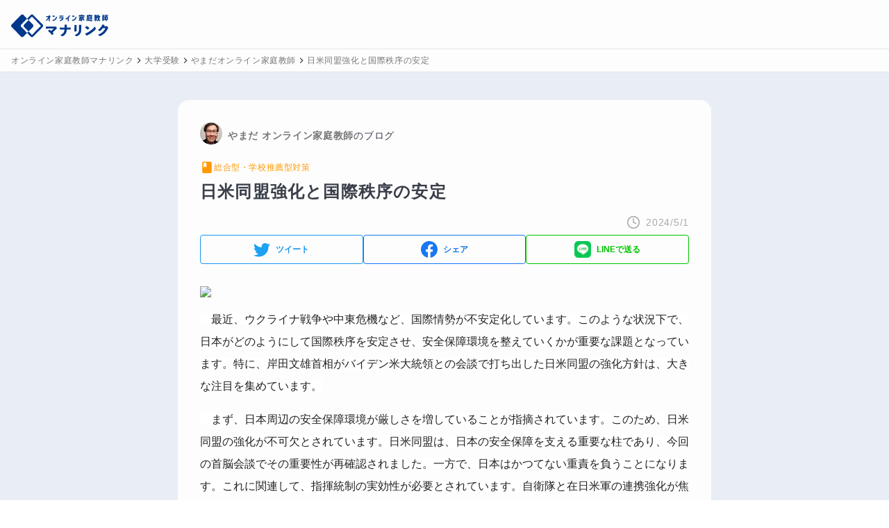

--- FILE ---
content_type: text/html; charset=utf-8
request_url: https://manalink.jp/teacher/14834/blog/2127
body_size: 36170
content:
<!DOCTYPE html><html><head><meta name="viewport" content="width=device-width, initial-scale=1"/><meta charSet="utf-8"/><title>日米同盟強化と国際秩序の安定 | やまだオンライン家庭教師のブログ | オンライン家庭教師マナリンク</title><meta name="description" content="日米同盟強化が国際秩序の安定にどう影響するのか、ウクライナ戦争や中東危機など動揺する国際情勢の中で日本が取るべき安全保障政策、米中関係や経済・科学協力の課題、指揮統制や在日米軍の役割など多角的に解説。大学入試の小論文対策にも最適です。"/><link rel="canonical" href="https://manalink.jp/teacher/14834/blog/2127"/><meta name="twitter:card" content="summary_large_image"/><meta name="twitter:creator" content="@twitter"/><meta property="og:type" content="website"/><meta property="og:url" content="https://manalink.jp/teacher/14834/blog/2127"/><meta property="og:image" content="https://ogp.manalink.jp/api/ogp/teacher/14834/blog/2127"/><meta property="og:site_name" content="オンライン家庭教師マナリンク"/><meta property="og:title" content="日米同盟強化と国際秩序の安定 | やまだオンライン家庭教師のブログ | オンライン家庭教師マナリンク"/><meta property="og:description" content="日米同盟強化が国際秩序の安定にどう影響するのか、ウクライナ戦争や中東危機など動揺する国際情勢の中で日本が取るべき安全保障政策、米中関係や経済・科学協力の課題、指揮統制や在日米軍の役割など多角的に解説。大学入試の小論文対策にも最適です。"/><script type="application/ld+json">{"@context":"https://schema.org","@type":"BlogPosting","dateModified":"2024/5/1","datePublished":"2024/5/1","headline":"日米同盟強化と国際秩序の安定","description":"　最近、ウクライナ戦争や中東危機など、国際情勢が不安定化しています。このような状況下で、日本がどのようにして国際秩序を安定させ、安全保障環境を整えていくかが重要な課題となっています。特に、岸田文雄首相がバイデン米大統領との会談で打ち出した日米同盟の強化方針は、大きな注目を集めています。　まず、日本周...","image":"https://assets.manalink.jp/images/202401/13913/837da276d179bfbbe1e0686724fa222c.png","publisher":{"@type":"Organization","name":"オンライン家庭教師マナリンク","logo":{"@type":"ImageObject","url":"https://noschool.asia/img/logo/logo_header.png"}},"author":{"@type":"Person","name":"やまだオンライン家庭教師"},"mainEntityOfPage":{"@type":"WebPage","@id":"https://manalink.jp/teacher/14834/blog/2127"},"articleSection":"オンライン家庭教師ブログ"}</script><script type="application/ld+json">{"@context":"https://schema.org","@type":"BreadcrumbList","itemListElement":[{"@type":"ListItem","position":1,"item":{"@id":"https://manalink.jp/","name":"オンライン家庭教師マナリンク"}},{"@type":"ListItem","position":2,"item":{"@id":"https://manalink.jp/teacher/features/5","name":"大学受験"}},{"@type":"ListItem","position":3,"item":{"@id":"https://manalink.jp/teacher/14834","name":"やまだオンライン家庭教師"}},{"@type":"ListItem","position":4,"item":{"@id":"https://manalink.jp/teacher/14834/blog/2127","name":"日米同盟強化と国際秩序の安定"}}]}</script><meta name="next-head-count" content="15"/><link rel="preload" href="/_next/static/css/e55f649a2ad3dcea.css" as="style"/><link rel="stylesheet" href="/_next/static/css/e55f649a2ad3dcea.css" data-n-g=""/><link rel="preload" href="/_next/static/css/a16eb58bac0b1285.css" as="style"/><link rel="stylesheet" href="/_next/static/css/a16eb58bac0b1285.css" data-n-p=""/><noscript data-n-css=""></noscript><script defer="" nomodule="" src="/_next/static/chunks/polyfills-42372ed130431b0a.js"></script><script src="/_next/static/chunks/webpack-b88943c0b6cbefac.js" defer=""></script><script src="/_next/static/chunks/framework-16a664e9128a34d0.js" defer=""></script><script src="/_next/static/chunks/main-bce534929110a5fd.js" defer=""></script><script src="/_next/static/chunks/pages/_app-ce390fb4a9b20929.js" defer=""></script><script src="/_next/static/chunks/257e8032-36f02eafaf9b5149.js" defer=""></script><script src="/_next/static/chunks/36d2f571-558001c29d51740d.js" defer=""></script><script src="/_next/static/chunks/8147-cb691e46d95b584e.js" defer=""></script><script src="/_next/static/chunks/8746-e8667a79a65a780c.js" defer=""></script><script src="/_next/static/chunks/3228-b97eb42a54435168.js" defer=""></script><script src="/_next/static/chunks/pages/teacher/%5BteacherUserId%5D/blog/%5BblogId%5D-c2e2693b18f28345.js" defer=""></script><script src="/_next/static/GpASpi7X7YtjSboDT8ATO/_buildManifest.js" defer=""></script><script src="/_next/static/GpASpi7X7YtjSboDT8ATO/_ssgManifest.js" defer=""></script></head><body><div id="__next"><div class="bg-primary-background"><div class="flex min-h-screen flex-col"><header class="z-header w-full border-b border-b-gray-shadow h-[71px] sticky top-0"><div class="flex w-full items-center bg-white py-2 pr-2 pl-4 h-[70px] md:pb-2"><a class="flex h-[40px] w-[134px] md:w-[140px] items-center" href="/"><div class="order-1 h-[40px]"><span style="box-sizing:border-box;display:inline-block;overflow:hidden;width:initial;height:initial;background:none;opacity:1;border:0;margin:0;padding:0;position:relative;max-width:100%"><span style="box-sizing:border-box;display:block;width:initial;height:initial;background:none;opacity:1;border:0;margin:0;padding:0;max-width:100%"><img style="display:block;max-width:100%;width:initial;height:initial;background:none;opacity:1;border:0;margin:0;padding:0" alt="" aria-hidden="true" src="data:image/svg+xml,%3csvg%20xmlns=%27http://www.w3.org/2000/svg%27%20version=%271.1%27%20width=%27154%27%20height=%2748%27/%3e"/></span><img alt="オンライン家庭教師マナリンク" src="[data-uri]" decoding="async" data-nimg="intrinsic" class="relative transition-all duration-200" style="position:absolute;top:0;left:0;bottom:0;right:0;box-sizing:border-box;padding:0;border:none;margin:auto;display:block;width:0;height:0;min-width:100%;max-width:100%;min-height:100%;max-height:100%"/><noscript><img alt="オンライン家庭教師マナリンク" loading="lazy" decoding="async" data-nimg="intrinsic" style="position:absolute;top:0;left:0;bottom:0;right:0;box-sizing:border-box;padding:0;border:none;margin:auto;display:block;width:0;height:0;min-width:100%;max-width:100%;min-height:100%;max-height:100%" class="relative transition-all duration-200" srcSet="/next_assets/images/service/logo_and_text.svg 1x, /next_assets/images/service/logo_and_text.svg 2x" src="/next_assets/images/service/logo_and_text.svg"/></noscript></span></div></a><div class="order-3 flex-1"></div><div class="order-3"></div></div></header><div class="w-full border-b border-b-gray-shadow bg-white"><div class="flex items-center overflow-x-auto py-1 px-4"><div class="flex items-center"><a class="flex items-center" href="/"><span class="tracking-wider break-all text-xs leading-6 text-gray-notice whitespace-pre-wrap !whitespace-nowrap">オンライン家庭教師マナリンク</span></a></div><div class="flex items-center"><svg stroke="currentColor" fill="currentColor" stroke-width="0" viewBox="0 0 24 24" height="1em" width="1em" xmlns="http://www.w3.org/2000/svg"><path fill="none" d="M0 0h24v24H0V0z"></path><path d="M8.59 16.59 13.17 12 8.59 7.41 10 6l6 6-6 6-1.41-1.41z"></path></svg><a class="flex items-center" href="/teacher/features/5" title="大学受験に指導可能なオンライン家庭教師一覧"><span class="tracking-wider break-all text-xs leading-6 text-gray-notice whitespace-pre-wrap !whitespace-nowrap">大学受験</span></a></div><div class="flex items-center"><svg stroke="currentColor" fill="currentColor" stroke-width="0" viewBox="0 0 24 24" height="1em" width="1em" xmlns="http://www.w3.org/2000/svg"><path fill="none" d="M0 0h24v24H0V0z"></path><path d="M8.59 16.59 13.17 12 8.59 7.41 10 6l6 6-6 6-1.41-1.41z"></path></svg><a class="flex items-center" href="/teacher/14834"><span class="tracking-wider break-all text-xs leading-6 text-gray-notice whitespace-pre-wrap !whitespace-nowrap">やまだオンライン家庭教師</span></a></div><div class="flex items-center"><svg stroke="currentColor" fill="currentColor" stroke-width="0" viewBox="0 0 24 24" height="1em" width="1em" xmlns="http://www.w3.org/2000/svg"><path fill="none" d="M0 0h24v24H0V0z"></path><path d="M8.59 16.59 13.17 12 8.59 7.41 10 6l6 6-6 6-1.41-1.41z"></path></svg><a class="flex items-center" href="/teacher/14834/blog/2127"><span class="tracking-wider break-all text-xs leading-6 text-gray-notice whitespace-pre-wrap !whitespace-nowrap">日米同盟強化と国際秩序の安定</span></a></div></div></div><article class="flex-1 lg:mx-auto lg:max-w-[1200px]"><div class="max-w-3xl bg-white mx-auto lg:p-8 md:p-8 p-4 lg:rounded-2xl md:rounded-2xl lg:my-10 md:my-10"><article><div class="flex items-center text-sm mb-4"><div class="mr-2"><span style="box-sizing:border-box;display:inline-block;overflow:hidden;width:initial;height:initial;background:none;opacity:1;border:0;margin:0;padding:0;position:relative;max-width:100%"><span style="box-sizing:border-box;display:block;width:initial;height:initial;background:none;opacity:1;border:0;margin:0;padding:0;max-width:100%"><img style="display:block;max-width:100%;width:initial;height:initial;background:none;opacity:1;border:0;margin:0;padding:0" alt="" aria-hidden="true" src="data:image/svg+xml,%3csvg%20xmlns=%27http://www.w3.org/2000/svg%27%20version=%271.1%27%20width=%2732%27%20height=%2732%27/%3e"/></span><img alt="やまだ" src="[data-uri]" decoding="async" data-nimg="intrinsic" class="relative transition-all duration-200 rounded-full" style="position:absolute;top:0;left:0;bottom:0;right:0;box-sizing:border-box;padding:0;border:none;margin:auto;display:block;width:0;height:0;min-width:100%;max-width:100%;min-height:100%;max-height:100%;background-size:cover;background-position:0% 0%;filter:blur(20px);background-image:url(&quot;[data-uri]&quot;)"/><noscript><img alt="やまだ" loading="lazy" decoding="async" data-nimg="intrinsic" style="position:absolute;top:0;left:0;bottom:0;right:0;box-sizing:border-box;padding:0;border:none;margin:auto;display:block;width:0;height:0;min-width:100%;max-width:100%;min-height:100%;max-height:100%" class="relative transition-all duration-200 rounded-full" srcSet="https://ik.imagekit.io/manalink/production/202401/13913/837da276d179bfbbe1e0686724fa222c.png?tr=w-32,q-50,c-at_max 1x, https://ik.imagekit.io/manalink/production/202401/13913/837da276d179bfbbe1e0686724fa222c.png?tr=w-64,q-50,c-at_max 2x" src="https://ik.imagekit.io/manalink/production/202401/13913/837da276d179bfbbe1e0686724fa222c.png?tr=w-64,q-50,c-at_max"/></noscript></span></div><a href="/teacher/14834" title="やまだオンライン家庭教師"><span class="tracking-wider break-all font-bold text-gray-notice whitespace-pre-wrap">やまだ<!-- --> オンライン家庭教師</span></a><span class="tracking-wider break-all whitespace-pre-wrap">のブログ</span></div><div><span class="inline-flex items-center gap-1"><span><svg stroke="currentColor" fill="currentColor" stroke-width="0" viewBox="0 0 24 24" color="#FF9800" style="color:#FF9800" height="20" width="20" xmlns="http://www.w3.org/2000/svg"><path fill="none" d="M0 0h24v24H0z"></path><path d="M18 2H6c-1.1 0-2 .9-2 2v16c0 1.1.9 2 2 2h12c1.1 0 2-.9 2-2V4c0-1.1-.9-2-2-2zM6 4h5v8l-2.5-1.5L6 12V4z"></path></svg></span><span class="tracking-wider break-all text-xs leading-6 whitespace-pre-wrap"><span style="color:#FF9800">総合型・学校推薦型対策</span></span></span></div><div><h1 class="tracking-wider break-all font-bold text-2xl leading-9 whitespace-pre-wrap mb-4">日米同盟強化と国際秩序の安定</h1></div><div class="flex items-center justify-end mb-2"><div class="flex items-center ml-4"><svg stroke="currentColor" fill="none" stroke-width="2" viewBox="0 0 24 24" stroke-linecap="round" stroke-linejoin="round" class="mr-2 text-gray-sub" height="20" width="20" xmlns="http://www.w3.org/2000/svg"><circle cx="12" cy="12" r="10"></circle><polyline points="12 6 12 12 16 14"></polyline></svg><span class="tracking-wider break-all whitespace-pre-wrap text-gray-sub text-sm">2024/5/1</span></div></div><div class="mb-8"><div class="flex gap-2"><div class="flex-1"><a class="flex items-center justify-center rounded border py-2 px-4 font-bold text-body !text-[#1b95f0]" href="https://twitter.com/intent/tweet?text=日米同盟強化と国際秩序の安定%0a https://manalink.jp/teacher/14834/blog/2127" target="_blank" rel="nofollow noreferrer"><div class="h-6 w-6"><span style="box-sizing:border-box;display:inline-block;overflow:hidden;width:initial;height:initial;background:none;opacity:1;border:0;margin:0;padding:0;position:relative;max-width:100%"><span style="box-sizing:border-box;display:block;width:initial;height:initial;background:none;opacity:1;border:0;margin:0;padding:0;max-width:100%"><img style="display:block;max-width:100%;width:initial;height:initial;background:none;opacity:1;border:0;margin:0;padding:0" alt="" aria-hidden="true" src="data:image/svg+xml,%3csvg%20xmlns=%27http://www.w3.org/2000/svg%27%20version=%271.1%27%20width=%2724%27%20height=%2724%27/%3e"/></span><img alt="Twitter" src="[data-uri]" decoding="async" data-nimg="intrinsic" class="relative transition-all duration-200" style="position:absolute;top:0;left:0;bottom:0;right:0;box-sizing:border-box;padding:0;border:none;margin:auto;display:block;width:0;height:0;min-width:100%;max-width:100%;min-height:100%;max-height:100%;background-size:cover;background-position:0% 0%;filter:blur(20px);background-image:url(&quot;[data-uri]&quot;)"/><noscript><img alt="Twitter" loading="lazy" decoding="async" data-nimg="intrinsic" style="position:absolute;top:0;left:0;bottom:0;right:0;box-sizing:border-box;padding:0;border:none;margin:auto;display:block;width:0;height:0;min-width:100%;max-width:100%;min-height:100%;max-height:100%" class="relative transition-all duration-200" src="[data-uri]"/></noscript></span></div><span class="hidden sm:ml-2 sm:block sm:text-xs">ツイート</span></a></div><div class="flex-1"><a class="flex items-center justify-center rounded border py-2 px-4 font-bold text-body !text-[#1877f2]" href="https://www.facebook.com/sharer.php?u=https://manalink.jp/teacher/14834/blog/2127%2F&amp;t=日米同盟強化と国際秩序の安定" target="_blank" rel="nofollow noreferrer"><div class="h-6 w-6"><span style="box-sizing:border-box;display:inline-block;overflow:hidden;width:initial;height:initial;background:none;opacity:1;border:0;margin:0;padding:0;position:relative;max-width:100%"><span style="box-sizing:border-box;display:block;width:initial;height:initial;background:none;opacity:1;border:0;margin:0;padding:0;max-width:100%"><img style="display:block;max-width:100%;width:initial;height:initial;background:none;opacity:1;border:0;margin:0;padding:0" alt="" aria-hidden="true" src="data:image/svg+xml,%3csvg%20xmlns=%27http://www.w3.org/2000/svg%27%20version=%271.1%27%20width=%2724%27%20height=%2724%27/%3e"/></span><img alt="Facebook" src="[data-uri]" decoding="async" data-nimg="intrinsic" class="relative transition-all duration-200" style="position:absolute;top:0;left:0;bottom:0;right:0;box-sizing:border-box;padding:0;border:none;margin:auto;display:block;width:0;height:0;min-width:100%;max-width:100%;min-height:100%;max-height:100%;background-size:cover;background-position:0% 0%;filter:blur(20px);background-image:url(&quot;[data-uri]&quot;)"/><noscript><img alt="Facebook" loading="lazy" decoding="async" data-nimg="intrinsic" style="position:absolute;top:0;left:0;bottom:0;right:0;box-sizing:border-box;padding:0;border:none;margin:auto;display:block;width:0;height:0;min-width:100%;max-width:100%;min-height:100%;max-height:100%" class="relative transition-all duration-200" src="[data-uri]"/></noscript></span></div><span class="hidden sm:ml-2 sm:block sm:text-xs">シェア</span></a></div><div class="flex-1"><a class="flex items-center justify-center rounded border py-2 px-4 font-bold text-body !text-[#00c300]" href="https://social-plugins.line.me/lineit/share?url=https://manalink.jp/teacher/14834/blog/2127" target="_blank" rel="nofollow noreferrer"><div class="h-6 w-6"><span style="box-sizing:border-box;display:inline-block;overflow:hidden;width:initial;height:initial;background:none;opacity:1;border:0;margin:0;padding:0;position:relative;max-width:100%"><span style="box-sizing:border-box;display:block;width:initial;height:initial;background:none;opacity:1;border:0;margin:0;padding:0;max-width:100%"><img style="display:block;max-width:100%;width:initial;height:initial;background:none;opacity:1;border:0;margin:0;padding:0" alt="" aria-hidden="true" src="data:image/svg+xml,%3csvg%20xmlns=%27http://www.w3.org/2000/svg%27%20version=%271.1%27%20width=%2724%27%20height=%2724%27/%3e"/></span><img alt="LINE" src="[data-uri]" decoding="async" data-nimg="intrinsic" class="relative transition-all duration-200" style="position:absolute;top:0;left:0;bottom:0;right:0;box-sizing:border-box;padding:0;border:none;margin:auto;display:block;width:0;height:0;min-width:100%;max-width:100%;min-height:100%;max-height:100%;background-size:cover;background-position:0% 0%;filter:blur(20px);background-image:url(&quot;[data-uri]&quot;)"/><noscript><img alt="LINE" loading="lazy" decoding="async" data-nimg="intrinsic" style="position:absolute;top:0;left:0;bottom:0;right:0;box-sizing:border-box;padding:0;border:none;margin:auto;display:block;width:0;height:0;min-width:100%;max-width:100%;min-height:100%;max-height:100%" class="relative transition-all duration-200" srcSet="/next_assets/images/sns/line.png 1x, /next_assets/images/sns/line.png 2x" src="/next_assets/images/sns/line.png"/></noscript></span></div><span class="hidden sm:ml-2 sm:block sm:text-xs">LINEで送る</span></a></div></div></div><div class="BlogDescription_body__p_d_q"><p><span style="background-color: rgb(255, 255, 255); color: rgb(34, 34, 34);"><img src="https://assets.manalink.jp/images/202405/14834/cad6cb831b42d0c1a27b54b59b81239d.png"></span></p><p><span style="background-color: rgb(255, 255, 255); color: rgb(34, 34, 34);">　最近、ウクライナ戦争や中東危機など、国際情勢が不安定化しています。このような状況下で、日本がどのようにして国際秩序を安定させ、安全保障環境を整えていくかが重要な課題となっています。特に、岸田文雄首相がバイデン米大統領との会談で打ち出した日米同盟の強化方針は、大きな注目を集めています。</span></p><p><span style="background-color: rgb(255, 255, 255); color: rgb(34, 34, 34);">　まず、日本周辺の安全保障環境が厳しさを増していることが指摘されています。このため、日米同盟の強化が不可欠とされています。日米同盟は、日本の安全保障を支える重要な柱であり、今回の首脳会談でその重要性が再確認されました。一方で、日本はかつてない重責を負うことになります。これに関連して、指揮統制の実効性が必要とされています。自衛隊と在日米軍の連携強化が焦点であり、その具体的なあり方が検討されています。また、日本とハワイの距離や時差による協力不安も指摘され、在日米軍の司令部機能の強化が求められています。</span></p><p><span style="background-color: rgb(255, 255, 255); color: rgb(34, 34, 34);">　さらに、日米同盟の強化には中国の反発が予想されます。そのため、日中対話の重要性が強調されています。日本は、国際社会との協力を通じて安定した国際秩序を構築する一方で、中国との関係改善も模索する必要があります。</span></p><p><span style="background-color: rgb(255, 255, 255); color: rgb(34, 34, 34);">　経済・科学協力もまた重要な要素です。グリーントランスフォーメーション分野や半導体サプライチェーンの強化が目指され、先端技術分野での協力も進められています。しかし、その際には中国やロシアの反発を招く可能性にも留意する必要があります。</span></p><p><span style="background-color: rgb(255, 255, 255); color: rgb(34, 34, 34);">　最後に、米大統領選の行方にかかわらず、強固な同盟関係の構築が期待されます。このような国際情勢の中で、大学入試の小論文対策として、日米同盟強化と国際秩序の安定に関する知識を深め、さまざまな視点から議論を展開することが求められます。</span></p><p><br></p><p>参考文献　日経新聞4月12日社説「米議会演説が問う日本の覚悟」</p><p><a href="https://www.nikkei.com/article/DGXZQODK121OW0S4A410C2000000/" rel="noreferrer" target="_blank" data-saferedirecturl="https://www.google.com/url?q=https://www.nikkei.com/article/DGXZQODK121OW0S4A410C2000000/&amp;source=gmail&amp;ust=1714609027626000&amp;usg=AOvVaw1H-RFz6ByWtmU14jXn_Sga" style="color: rgb(17, 85, 204); font-family: Arial, Helvetica, sans-serif; font-size: small; font-style: normal; font-variant-ligatures: normal; font-variant-caps: normal; font-weight: 400; letter-spacing: normal; white-space-collapse: collapse; background-color: rgb(255, 255, 255);">https://www.nikkei.com/article/DGXZQODK121OW0S4A410C2000000/</a></p></div><div class="my-8"><div class="flex gap-2"><div class="flex-1"><a class="flex items-center justify-center rounded border py-2 px-4 font-bold text-body !text-[#1b95f0]" href="https://twitter.com/intent/tweet?text=日米同盟強化と国際秩序の安定%0a https://manalink.jp/teacher/14834/blog/2127" target="_blank" rel="nofollow noreferrer"><div class="h-6 w-6"><span style="box-sizing:border-box;display:inline-block;overflow:hidden;width:initial;height:initial;background:none;opacity:1;border:0;margin:0;padding:0;position:relative;max-width:100%"><span style="box-sizing:border-box;display:block;width:initial;height:initial;background:none;opacity:1;border:0;margin:0;padding:0;max-width:100%"><img style="display:block;max-width:100%;width:initial;height:initial;background:none;opacity:1;border:0;margin:0;padding:0" alt="" aria-hidden="true" src="data:image/svg+xml,%3csvg%20xmlns=%27http://www.w3.org/2000/svg%27%20version=%271.1%27%20width=%2724%27%20height=%2724%27/%3e"/></span><img alt="Twitter" src="[data-uri]" decoding="async" data-nimg="intrinsic" class="relative transition-all duration-200" style="position:absolute;top:0;left:0;bottom:0;right:0;box-sizing:border-box;padding:0;border:none;margin:auto;display:block;width:0;height:0;min-width:100%;max-width:100%;min-height:100%;max-height:100%;background-size:cover;background-position:0% 0%;filter:blur(20px);background-image:url(&quot;[data-uri]&quot;)"/><noscript><img alt="Twitter" loading="lazy" decoding="async" data-nimg="intrinsic" style="position:absolute;top:0;left:0;bottom:0;right:0;box-sizing:border-box;padding:0;border:none;margin:auto;display:block;width:0;height:0;min-width:100%;max-width:100%;min-height:100%;max-height:100%" class="relative transition-all duration-200" src="[data-uri]"/></noscript></span></div><span class="hidden sm:ml-2 sm:block sm:text-xs">ツイート</span></a></div><div class="flex-1"><a class="flex items-center justify-center rounded border py-2 px-4 font-bold text-body !text-[#1877f2]" href="https://www.facebook.com/sharer.php?u=https://manalink.jp/teacher/14834/blog/2127%2F&amp;t=日米同盟強化と国際秩序の安定" target="_blank" rel="nofollow noreferrer"><div class="h-6 w-6"><span style="box-sizing:border-box;display:inline-block;overflow:hidden;width:initial;height:initial;background:none;opacity:1;border:0;margin:0;padding:0;position:relative;max-width:100%"><span style="box-sizing:border-box;display:block;width:initial;height:initial;background:none;opacity:1;border:0;margin:0;padding:0;max-width:100%"><img style="display:block;max-width:100%;width:initial;height:initial;background:none;opacity:1;border:0;margin:0;padding:0" alt="" aria-hidden="true" src="data:image/svg+xml,%3csvg%20xmlns=%27http://www.w3.org/2000/svg%27%20version=%271.1%27%20width=%2724%27%20height=%2724%27/%3e"/></span><img alt="Facebook" src="[data-uri]" decoding="async" data-nimg="intrinsic" class="relative transition-all duration-200" style="position:absolute;top:0;left:0;bottom:0;right:0;box-sizing:border-box;padding:0;border:none;margin:auto;display:block;width:0;height:0;min-width:100%;max-width:100%;min-height:100%;max-height:100%;background-size:cover;background-position:0% 0%;filter:blur(20px);background-image:url(&quot;[data-uri]&quot;)"/><noscript><img alt="Facebook" loading="lazy" decoding="async" data-nimg="intrinsic" style="position:absolute;top:0;left:0;bottom:0;right:0;box-sizing:border-box;padding:0;border:none;margin:auto;display:block;width:0;height:0;min-width:100%;max-width:100%;min-height:100%;max-height:100%" class="relative transition-all duration-200" src="[data-uri]"/></noscript></span></div><span class="hidden sm:ml-2 sm:block sm:text-xs">シェア</span></a></div><div class="flex-1"><a class="flex items-center justify-center rounded border py-2 px-4 font-bold text-body !text-[#00c300]" href="https://social-plugins.line.me/lineit/share?url=https://manalink.jp/teacher/14834/blog/2127" target="_blank" rel="nofollow noreferrer"><div class="h-6 w-6"><span style="box-sizing:border-box;display:inline-block;overflow:hidden;width:initial;height:initial;background:none;opacity:1;border:0;margin:0;padding:0;position:relative;max-width:100%"><span style="box-sizing:border-box;display:block;width:initial;height:initial;background:none;opacity:1;border:0;margin:0;padding:0;max-width:100%"><img style="display:block;max-width:100%;width:initial;height:initial;background:none;opacity:1;border:0;margin:0;padding:0" alt="" aria-hidden="true" src="data:image/svg+xml,%3csvg%20xmlns=%27http://www.w3.org/2000/svg%27%20version=%271.1%27%20width=%2724%27%20height=%2724%27/%3e"/></span><img alt="LINE" src="[data-uri]" decoding="async" data-nimg="intrinsic" class="relative transition-all duration-200" style="position:absolute;top:0;left:0;bottom:0;right:0;box-sizing:border-box;padding:0;border:none;margin:auto;display:block;width:0;height:0;min-width:100%;max-width:100%;min-height:100%;max-height:100%;background-size:cover;background-position:0% 0%;filter:blur(20px);background-image:url(&quot;[data-uri]&quot;)"/><noscript><img alt="LINE" loading="lazy" decoding="async" data-nimg="intrinsic" style="position:absolute;top:0;left:0;bottom:0;right:0;box-sizing:border-box;padding:0;border:none;margin:auto;display:block;width:0;height:0;min-width:100%;max-width:100%;min-height:100%;max-height:100%" class="relative transition-all duration-200" srcSet="/next_assets/images/sns/line.png 1x, /next_assets/images/sns/line.png 2x" src="/next_assets/images/sns/line.png"/></noscript></span></div><span class="hidden sm:ml-2 sm:block sm:text-xs">LINEで送る</span></a></div></div><div class="flex justify-end items-center mt-6"></div></div><div class="my-8 border-t border-gray-border"></div><div><h2 class="tracking-wider break-all font-bold text-lg leading-7 whitespace-pre-wrap mb-2">このブログを書いた先生</h2><div class="mb-4"><div class="border-t border-gray-border pt-5"><a href="/teacher/14834" class=""><div class="mt-2 block cursor-pointer rounded border border-gray-border bg-white px-4 pt-4"><div class="flex items-center"><div class="h-[64px] w-[64px] overflow-hidden rounded-full"><div class=""><span style="box-sizing:border-box;display:inline-block;overflow:hidden;width:initial;height:initial;background:none;opacity:1;border:0;margin:0;padding:0;position:relative;max-width:100%"><span style="box-sizing:border-box;display:block;width:initial;height:initial;background:none;opacity:1;border:0;margin:0;padding:0;max-width:100%"><img style="display:block;max-width:100%;width:initial;height:initial;background:none;opacity:1;border:0;margin:0;padding:0" alt="" aria-hidden="true" src="data:image/svg+xml,%3csvg%20xmlns=%27http://www.w3.org/2000/svg%27%20version=%271.1%27%20width=%2775%27%20height=%2775%27/%3e"/></span><img src="[data-uri]" decoding="async" data-nimg="intrinsic" class="relative transition-all duration-200" style="position:absolute;top:0;left:0;bottom:0;right:0;box-sizing:border-box;padding:0;border:none;margin:auto;display:block;width:0;height:0;min-width:100%;max-width:100%;min-height:100%;max-height:100%;background-size:cover;background-position:0% 0%;filter:blur(20px);background-image:url(&quot;[data-uri]&quot;)"/><noscript><img loading="lazy" decoding="async" data-nimg="intrinsic" style="position:absolute;top:0;left:0;bottom:0;right:0;box-sizing:border-box;padding:0;border:none;margin:auto;display:block;width:0;height:0;min-width:100%;max-width:100%;min-height:100%;max-height:100%" class="relative transition-all duration-200" srcSet="https://ik.imagekit.io/manalink/production/202401/13913/837da276d179bfbbe1e0686724fa222c.png?tr=w-96,q-50,c-at_max 1x, https://ik.imagekit.io/manalink/production/202401/13913/837da276d179bfbbe1e0686724fa222c.png?tr=w-256,q-50,c-at_max 2x" src="https://ik.imagekit.io/manalink/production/202401/13913/837da276d179bfbbe1e0686724fa222c.png?tr=w-256,q-50,c-at_max"/></noscript></span></div></div><div class="ml-2"><div class="flex flex-wrap"><div class="flex flex-col"><span class="tracking-wider break-all font-bold text-lg leading-7 whitespace-pre-wrap">やまだ</span><span class="tracking-wider break-all text-xs leading-6 whitespace-pre-wrap mt-[-4px] text-gray-notice">オンライン家庭教師</span></div><div class="flex flex-row items-center ml-2"></div></div><div class="flex items-center flex-wrap"><i class="flex"><svg xmlns="http://www.w3.org/2000/svg" class="w-5 h-5 text-accent-main" viewBox="0 0 512 512"><path d="M394 480a16 16 0 01-9.39-3L256 383.76 127.39 477a16 16 0 01-24.55-18.08L153 310.35 23 221.2a16 16 0 019-29.2h160.38l48.4-148.95a16 16 0 0130.44 0l48.4 149H480a16 16 0 019.05 29.2L359 310.35l50.13 148.53A16 16 0 01394 480z" fill="currentColor"></path></svg><svg xmlns="http://www.w3.org/2000/svg" class="w-5 h-5 text-accent-main" viewBox="0 0 512 512"><path d="M394 480a16 16 0 01-9.39-3L256 383.76 127.39 477a16 16 0 01-24.55-18.08L153 310.35 23 221.2a16 16 0 019-29.2h160.38l48.4-148.95a16 16 0 0130.44 0l48.4 149H480a16 16 0 019.05 29.2L359 310.35l50.13 148.53A16 16 0 01394 480z" fill="currentColor"></path></svg><svg xmlns="http://www.w3.org/2000/svg" class="w-5 h-5 text-accent-main" viewBox="0 0 512 512"><path d="M394 480a16 16 0 01-9.39-3L256 383.76 127.39 477a16 16 0 01-24.55-18.08L153 310.35 23 221.2a16 16 0 019-29.2h160.38l48.4-148.95a16 16 0 0130.44 0l48.4 149H480a16 16 0 019.05 29.2L359 310.35l50.13 148.53A16 16 0 01394 480z" fill="currentColor"></path></svg><svg xmlns="http://www.w3.org/2000/svg" class="w-5 h-5 text-accent-main" viewBox="0 0 512 512"><path d="M394 480a16 16 0 01-9.39-3L256 383.76 127.39 477a16 16 0 01-24.55-18.08L153 310.35 23 221.2a16 16 0 019-29.2h160.38l48.4-148.95a16 16 0 0130.44 0l48.4 149H480a16 16 0 019.05 29.2L359 310.35l50.13 148.53A16 16 0 01394 480z" fill="currentColor"></path></svg><svg class="w-5 h-5 text-accent-main" xmlns="http://www.w3.org/2000/svg" viewBox="0 0 512 512"><path d="M480 208H308L256 48l-52 160H32l140 96-54 160 138-100 138 100-54-160z" fill="none" stroke="currentColor" stroke-linejoin="round" stroke-width="32"></path></svg></i><span class="tracking-wider break-all font-bold text-lg leading-7 text-accent-main whitespace-pre-wrap mx-1 whitespace-nowrap"><span class="align-bottom">4.45</span></span><span class="tracking-wider break-all text-sm leading-6 whitespace-pre-wrap">(<!-- -->20<!-- -->件)</span></div><div class="mt-1"><div class="flex"><span class="nui-tracking-wider nui-break-all nui-text-sm nui-leading-6 nui-text-gray-notice nui-whitespace-pre-wrap nui-text-left nui-inline-block min-w-[70px]">指導歴</span><span class="nui-tracking-wider nui-break-all nui-font-bold nui-text-sm nui-leading-6 nui-text-gray-notice nui-whitespace-pre-wrap nui-text-left nui-inline-block sm:ml-2">10年</span></div><div class="flex"><span class="nui-tracking-wider nui-break-all nui-text-sm nui-leading-6 nui-text-gray-notice nui-whitespace-pre-wrap nui-text-left nui-inline-block min-w-[70px]">最終学歴</span><span class="nui-tracking-wider nui-break-all nui-font-bold nui-text-sm nui-leading-6 nui-text-gray-notice nui-whitespace-pre-wrap nui-text-left nui-inline-block sm:ml-2">京都大学大学院 工学研究科 電子工学科 修士課程 修了</span></div></div></div></div><div class="mt-2 sm:w-teacherYouTube mx-auto"><div class="nui-relative nui-h-0 nui-w-full nui-pt-[66.6666%]"><iframe class="nui-absolute nui-top-0 nui-left-0 nui-h-full nui-w-full" src="https://www.youtube.com/embed/JiecNP-Ysjs" title="やまだ" width="480" height="260" allow="accelerometer; autoplay; clipboard-write; encrypted-media; gyroscope; picture-in-picture" allowfullscreen="" loading="lazy" scrolling="no" frameBorder="no"></iframe></div></div><div class="mt-4"><ul><li class="flex items-center bg-primary-white py-2"><div class="flex flex-col w-16 items-center"><span class="text-sm">学歴</span><span class="text-sm">職歴</span></div><span class="tracking-wider break-all text-sm leading-6 whitespace-pre-wrap flex-1 pl-2">【学歴】
1981年4月　和歌山県立桐蔭高校入学
1985年4月　京都大学工学部電気工学科入学
1989年4月　京都大学工学研究科電子工学科入学
1991年3月　京都大学工学研究科電子工学科修士課程修...</span></li><li class="flex items-center py-2"><div class="flex flex-col w-16 items-center"><span class="text-sm">自己</span><span class="text-sm">紹介</span></div><span class="tracking-wider break-all text-sm leading-6 whitespace-pre-wrap flex-1 pl-2">生徒さんに寄り添って親身になって指導致します。

30年以上の企業経験と6年の米国駐在を経て、4年前からは企業での実務経験を活かし、英検、TOEIC、TOEFLなどの英語資格対策と大学入試の小論文・志...</span></li><li class="flex items-center bg-primary-white py-2"><div class="flex flex-col w-16 items-center"><span class="text-sm">指導</span><span class="text-sm">実績</span></div><span class="tracking-wider break-all text-sm leading-6 whitespace-pre-wrap flex-1 pl-2">【指導/合格実績】
23年度入試　
　大阪教育大学教育学部（一般）1名
　同志社大学文学部（一般）1名
24年度入試　
　関西大学外国語学部（推薦）1名
　奈良女子大学文学部（推薦）1名
　奈良県立医...</span></li></ul></div><div class="mt-4 flex items-center justify-center border-t border-gray-border py-3 text-center"><span class="tracking-wider break-all font-bold whitespace-pre-wrap text-primary-main">プロフィールを見る</span><span class="ml-2"><svg stroke="currentColor" fill="currentColor" stroke-width="0" viewBox="0 0 24 24" height="24" width="24" xmlns="http://www.w3.org/2000/svg"><path fill="none" d="M0 0h24v24H0V0z"></path><path d="M8.59 16.59 13.17 12 8.59 7.41 10 6l6 6-6 6-1.41-1.41z"></path></svg></span></div></div></a></div></div></div><a href="/teacher/subjects/essay" class="text-primary-main">総合型・学校推薦型対策<!-- -->のオンライン家庭教師一覧</a><div class="my-8"></div><div class="mt-12"><h2 class="tracking-wider break-all font-bold text-xl leading-8 whitespace-pre-wrap mb-2">総合型・学校推薦型対策<!-- -->のブログ</h2><div class="grid gap-4"><a class="mb-6 rounded-lg border border-gray-border bg-white p-4 shadow-sm" href="/teacher/12746/blog/4933"><div class="block"><h3 class="tracking-wider break-all font-bold text-lg leading-7 whitespace-pre-wrap mb-2 text-gray-main">夏にむけて始めること</h3><div class="mb-4"><span class="tracking-wider break-all text-sm leading-6 whitespace-pre-wrap text-gray-sub">こんにちは、講師のニシオカです。　　　　　　　　　　　　　　　　　　　　　　　　　　　　今高校２年の皆さんで、総合型・学校推薦型での大学入試を検討している方も多いと思います。定期試験など、普段の勉強への取り組みだけではなく、「ライバルたちと差をつける」ポイントがあります。それが各種検定への取り組みです。英検をはじめ、受験するときに自己アピールになる検定資格を目指して、しっかり今から対策を始めておきましょう。今からなら、資格受験のための回数も計画的に検討できますね。これまでの対策のペースで間に合うのか、これまでのやり方で効率的に受験出来るか、見直すことも出来ます！ぜひ取り組んでみましょう。自己ア...<span class="inline-flex items-center ml-1"><span class="tracking-wider break-all font-bold text-sm leading-6 text-gray-notice whitespace-pre-wrap">続きを見る</span><svg stroke="currentColor" fill="currentColor" stroke-width="0" viewBox="0 0 24 24" class="ml-1 text-gray-notice" height="16" width="16" xmlns="http://www.w3.org/2000/svg"><path fill="none" d="M0 0h24v24H0V0z"></path><path d="M8.59 16.59 13.17 12 8.59 7.41 10 6l6 6-6 6-1.41-1.41z"></path></svg></span></span></div><div class="border-t border-gray-border pt-3"><div class="flex items-center justify-between"><div class="flex items-center"><div class="h-10 w-10 overflow-hidden rounded-full"><div class=""><span style="box-sizing:border-box;display:inline-block;overflow:hidden;width:initial;height:initial;background:none;opacity:1;border:0;margin:0;padding:0;position:relative;max-width:100%"><span style="box-sizing:border-box;display:block;width:initial;height:initial;background:none;opacity:1;border:0;margin:0;padding:0;max-width:100%"><img style="display:block;max-width:100%;width:initial;height:initial;background:none;opacity:1;border:0;margin:0;padding:0" alt="" aria-hidden="true" src="data:image/svg+xml,%3csvg%20xmlns=%27http://www.w3.org/2000/svg%27%20version=%271.1%27%20width=%2740%27%20height=%2740%27/%3e"/></span><img alt="ニシオカの写真" src="[data-uri]" decoding="async" data-nimg="intrinsic" class="relative transition-all duration-200" style="position:absolute;top:0;left:0;bottom:0;right:0;box-sizing:border-box;padding:0;border:none;margin:auto;display:block;width:0;height:0;min-width:100%;max-width:100%;min-height:100%;max-height:100%;background-size:cover;background-position:0% 0%;filter:blur(20px);background-image:url(&quot;[data-uri]&quot;)"/><noscript><img alt="ニシオカの写真" loading="lazy" decoding="async" data-nimg="intrinsic" style="position:absolute;top:0;left:0;bottom:0;right:0;box-sizing:border-box;padding:0;border:none;margin:auto;display:block;width:0;height:0;min-width:100%;max-width:100%;min-height:100%;max-height:100%" class="relative transition-all duration-200" srcSet="https://ik.imagekit.io/manalink/production/202207/12750/409e3a4c1ad8adfc1038ae0ac909a0a2.jpg?tr=w-48,q-50,c-at_max 1x, https://ik.imagekit.io/manalink/production/202207/12750/409e3a4c1ad8adfc1038ae0ac909a0a2.jpg?tr=w-96,q-50,c-at_max 2x" src="https://ik.imagekit.io/manalink/production/202207/12750/409e3a4c1ad8adfc1038ae0ac909a0a2.jpg?tr=w-96,q-50,c-at_max"/></noscript></span></div></div><div class="ml-3"><span class="tracking-wider break-all font-bold text-sm leading-6 whitespace-pre-wrap text-gray-main">ニシオカ</span><span class="tracking-wider break-all text-xs leading-6 whitespace-pre-wrap ml-2 text-gray-notice">オンライン家庭教師</span></div></div><div class="flex items-center"><svg stroke="currentColor" fill="currentColor" stroke-width="0" viewBox="0 0 512 512" class="mr-1 text-primary-main" height="20" width="20" xmlns="http://www.w3.org/2000/svg"><g fill-opacity=".9"><path d="M255.8 48C141 48 48 141.2 48 256s93 208 207.8 208c115 0 208.2-93.2 208.2-208S370.8 48 255.8 48zm.2 374.4c-91.9 0-166.4-74.5-166.4-166.4S164.1 89.6 256 89.6 422.4 164.1 422.4 256 347.9 422.4 256 422.4z"></path><path d="M266.4 152h-31.2v124.8l109.2 65.5 15.6-25.6-93.6-55.5V152z"></path></g></svg><span class="tracking-wider break-all text-xs leading-6 whitespace-pre-wrap text-gray-notice">2026/1/26</span></div></div></div></div></a><a class="mb-6 rounded-lg border border-gray-border bg-white p-4 shadow-sm" href="/teacher/15545/blog/4700"><div class="block"><h3 class="tracking-wider break-all font-bold text-lg leading-7 whitespace-pre-wrap mb-2 text-gray-main">総合型選抜｜合格率70％達成！  不合格者にみる「落ちる要件」とは？</h3><div class="mb-4"><span class="tracking-wider break-all text-sm leading-6 whitespace-pre-wrap text-gray-sub">本日、桜美林大学に2名、合格者を出しました。これでいったん年内の合否は出そろいました。今期は全部で13名の総合型選抜の指導を担当しました。うち9名合格。4名不合格でした。合格率70％　広告に書いたら景品表示法に抵触しそうな数字です。👉具体的な戦績は以下です。https://www.hitomido.com/cont2/main.html総合型選抜に落ちた理由早稲田の一次選考通過はうれしかったですが、3カ月で早稲田レベルの小論文が仕上がるはずもなく、もったいなかったですね・・・・。もっと早く私のもとに来てくれていれば。さて、みなさんがお知りになりたいことは「なぜ落ちたのか」だと思いますので、それ...<span class="inline-flex items-center ml-1"><span class="tracking-wider break-all font-bold text-sm leading-6 text-gray-notice whitespace-pre-wrap">続きを見る</span><svg stroke="currentColor" fill="currentColor" stroke-width="0" viewBox="0 0 24 24" class="ml-1 text-gray-notice" height="16" width="16" xmlns="http://www.w3.org/2000/svg"><path fill="none" d="M0 0h24v24H0V0z"></path><path d="M8.59 16.59 13.17 12 8.59 7.41 10 6l6 6-6 6-1.41-1.41z"></path></svg></span></span></div><div class="border-t border-gray-border pt-3"><div class="flex items-center justify-between"><div class="flex items-center"><div class="h-10 w-10 overflow-hidden rounded-full"><div class=""><span style="box-sizing:border-box;display:inline-block;overflow:hidden;width:initial;height:initial;background:none;opacity:1;border:0;margin:0;padding:0;position:relative;max-width:100%"><span style="box-sizing:border-box;display:block;width:initial;height:initial;background:none;opacity:1;border:0;margin:0;padding:0;max-width:100%"><img style="display:block;max-width:100%;width:initial;height:initial;background:none;opacity:1;border:0;margin:0;padding:0" alt="" aria-hidden="true" src="data:image/svg+xml,%3csvg%20xmlns=%27http://www.w3.org/2000/svg%27%20version=%271.1%27%20width=%2740%27%20height=%2740%27/%3e"/></span><img alt="人見の写真" src="[data-uri]" decoding="async" data-nimg="intrinsic" class="relative transition-all duration-200" style="position:absolute;top:0;left:0;bottom:0;right:0;box-sizing:border-box;padding:0;border:none;margin:auto;display:block;width:0;height:0;min-width:100%;max-width:100%;min-height:100%;max-height:100%;background-size:cover;background-position:0% 0%;filter:blur(20px);background-image:url(&quot;[data-uri]&quot;)"/><noscript><img alt="人見の写真" loading="lazy" decoding="async" data-nimg="intrinsic" style="position:absolute;top:0;left:0;bottom:0;right:0;box-sizing:border-box;padding:0;border:none;margin:auto;display:block;width:0;height:0;min-width:100%;max-width:100%;min-height:100%;max-height:100%" class="relative transition-all duration-200" srcSet="https://ik.imagekit.io/manalink/production/202406/13913/a4e9a09486ed383c95acf51fc38018a0.png?tr=w-48,q-50,c-at_max 1x, https://ik.imagekit.io/manalink/production/202406/13913/a4e9a09486ed383c95acf51fc38018a0.png?tr=w-96,q-50,c-at_max 2x" src="https://ik.imagekit.io/manalink/production/202406/13913/a4e9a09486ed383c95acf51fc38018a0.png?tr=w-96,q-50,c-at_max"/></noscript></span></div></div><div class="ml-3"><span class="tracking-wider break-all font-bold text-sm leading-6 whitespace-pre-wrap text-gray-main">人見</span><span class="tracking-wider break-all text-xs leading-6 whitespace-pre-wrap ml-2 text-gray-notice">オンライン家庭教師</span></div></div><div class="flex items-center"><svg stroke="currentColor" fill="currentColor" stroke-width="0" viewBox="0 0 512 512" class="mr-1 text-primary-main" height="20" width="20" xmlns="http://www.w3.org/2000/svg"><g fill-opacity=".9"><path d="M255.8 48C141 48 48 141.2 48 256s93 208 207.8 208c115 0 208.2-93.2 208.2-208S370.8 48 255.8 48zm.2 374.4c-91.9 0-166.4-74.5-166.4-166.4S164.1 89.6 256 89.6 422.4 164.1 422.4 256 347.9 422.4 256 422.4z"></path><path d="M266.4 152h-31.2v124.8l109.2 65.5 15.6-25.6-93.6-55.5V152z"></path></g></svg><span class="tracking-wider break-all text-xs leading-6 whitespace-pre-wrap text-gray-notice">2025/12/19</span></div></div></div></div></a><a class="mb-6 rounded-lg border border-gray-border bg-white p-4 shadow-sm" href="/teacher/12094/blog/4560"><div class="block"><h3 class="tracking-wider break-all font-bold text-lg leading-7 whitespace-pre-wrap mb-2 text-gray-main">「勉強しない子」を叱る前に、1つだけ確認してほしいこと</h3><div class="mb-4"><span class="tracking-wider break-all text-sm leading-6 whitespace-pre-wrap text-gray-sub">教育業を過去に少し一緒にやっていた人との雑談の中から気づきがあったので書き留めておこうと記事にした。褒める教育こそ正義という空気感とそこへの疑問体罰に関する議論の中で語られずに置き去りにされているものそんな話題を通して、「何を大事にして人や物事を見ればいいんだっけ？」「どういう判断基準を持って相手を褒める/叱るといいんだっけ？」という問いに、改めて向き合う時間になった。ここに書くのは、その問いに対する僕なりの答えだ。もちろん完璧な理論でもないし、誰かに押しつけたい価値観でもない。ただ、誰かの見方や判断基準にひとつのヒントになったらラッキーではある。いつから教育はこんなに息苦しくなったのか「勉強...<span class="inline-flex items-center ml-1"><span class="tracking-wider break-all font-bold text-sm leading-6 text-gray-notice whitespace-pre-wrap">続きを見る</span><svg stroke="currentColor" fill="currentColor" stroke-width="0" viewBox="0 0 24 24" class="ml-1 text-gray-notice" height="16" width="16" xmlns="http://www.w3.org/2000/svg"><path fill="none" d="M0 0h24v24H0V0z"></path><path d="M8.59 16.59 13.17 12 8.59 7.41 10 6l6 6-6 6-1.41-1.41z"></path></svg></span></span></div><div class="border-t border-gray-border pt-3"><div class="flex items-center justify-between"><div class="flex items-center"><div class="h-10 w-10 overflow-hidden rounded-full"><div class=""><span style="box-sizing:border-box;display:inline-block;overflow:hidden;width:initial;height:initial;background:none;opacity:1;border:0;margin:0;padding:0;position:relative;max-width:100%"><span style="box-sizing:border-box;display:block;width:initial;height:initial;background:none;opacity:1;border:0;margin:0;padding:0;max-width:100%"><img style="display:block;max-width:100%;width:initial;height:initial;background:none;opacity:1;border:0;margin:0;padding:0" alt="" aria-hidden="true" src="data:image/svg+xml,%3csvg%20xmlns=%27http://www.w3.org/2000/svg%27%20version=%271.1%27%20width=%2740%27%20height=%2740%27/%3e"/></span><img alt="田邊の写真" src="[data-uri]" decoding="async" data-nimg="intrinsic" class="relative transition-all duration-200" style="position:absolute;top:0;left:0;bottom:0;right:0;box-sizing:border-box;padding:0;border:none;margin:auto;display:block;width:0;height:0;min-width:100%;max-width:100%;min-height:100%;max-height:100%;background-size:cover;background-position:0% 0%;filter:blur(20px);background-image:url(&quot;[data-uri]&quot;)"/><noscript><img alt="田邊の写真" loading="lazy" decoding="async" data-nimg="intrinsic" style="position:absolute;top:0;left:0;bottom:0;right:0;box-sizing:border-box;padding:0;border:none;margin:auto;display:block;width:0;height:0;min-width:100%;max-width:100%;min-height:100%;max-height:100%" class="relative transition-all duration-200" srcSet="https://ik.imagekit.io/manalink/production/202201/732/17fc4a42a8ca7c6cdc715104f891927d.png?tr=w-48,q-50,c-at_max 1x, https://ik.imagekit.io/manalink/production/202201/732/17fc4a42a8ca7c6cdc715104f891927d.png?tr=w-96,q-50,c-at_max 2x" src="https://ik.imagekit.io/manalink/production/202201/732/17fc4a42a8ca7c6cdc715104f891927d.png?tr=w-96,q-50,c-at_max"/></noscript></span></div></div><div class="ml-3"><span class="tracking-wider break-all font-bold text-sm leading-6 whitespace-pre-wrap text-gray-main">田邊</span><span class="tracking-wider break-all text-xs leading-6 whitespace-pre-wrap ml-2 text-gray-notice">オンライン家庭教師</span></div></div><div class="flex items-center"><svg stroke="currentColor" fill="currentColor" stroke-width="0" viewBox="0 0 512 512" class="mr-1 text-primary-main" height="20" width="20" xmlns="http://www.w3.org/2000/svg"><g fill-opacity=".9"><path d="M255.8 48C141 48 48 141.2 48 256s93 208 207.8 208c115 0 208.2-93.2 208.2-208S370.8 48 255.8 48zm.2 374.4c-91.9 0-166.4-74.5-166.4-166.4S164.1 89.6 256 89.6 422.4 164.1 422.4 256 347.9 422.4 256 422.4z"></path><path d="M266.4 152h-31.2v124.8l109.2 65.5 15.6-25.6-93.6-55.5V152z"></path></g></svg><span class="tracking-wider break-all text-xs leading-6 whitespace-pre-wrap text-gray-notice">2025/11/23</span></div></div></div></div></a><a class="mb-6 rounded-lg border border-gray-border bg-white p-4 shadow-sm" href="/teacher/15545/blog/4530"><div class="block"><h3 class="tracking-wider break-all font-bold text-lg leading-7 whitespace-pre-wrap mb-2 text-gray-main">🌸合格おめでとう🌸青山学院大学  コミュニティ人間科学部｜総合型選抜</h3><div class="mb-4"><span class="tracking-wider break-all text-sm leading-6 whitespace-pre-wrap text-gray-sub">合格おめでとうございます！！🌸青山学院大学　コミュニティ人間科学部🌸志望理由書、課題レポート、小論文対策、面接対策を担当しました。今年は私にとってはじめて、公共哲学を志望理由書や課題レポート、小論文に導入した年でした。哲学は私の専門で、実存哲学や認識論、現象学などを今でも大学の先生に教わりつつ勉強しています。しかし公共哲学は生まれてはじめて触れるため、今夏、大学時代にお世話になった江川先生に10コマの公共哲学の講義をお願いしました。受講のタイミングが合った生徒も一緒に受講していただきました。無論、生徒は無料で。その結果、公共哲学の視点から総合型選抜対策をした生徒さんが2人、合格しました。ひとり...<span class="inline-flex items-center ml-1"><span class="tracking-wider break-all font-bold text-sm leading-6 text-gray-notice whitespace-pre-wrap">続きを見る</span><svg stroke="currentColor" fill="currentColor" stroke-width="0" viewBox="0 0 24 24" class="ml-1 text-gray-notice" height="16" width="16" xmlns="http://www.w3.org/2000/svg"><path fill="none" d="M0 0h24v24H0V0z"></path><path d="M8.59 16.59 13.17 12 8.59 7.41 10 6l6 6-6 6-1.41-1.41z"></path></svg></span></span></div><div class="border-t border-gray-border pt-3"><div class="flex items-center justify-between"><div class="flex items-center"><div class="h-10 w-10 overflow-hidden rounded-full"><div class=""><span style="box-sizing:border-box;display:inline-block;overflow:hidden;width:initial;height:initial;background:none;opacity:1;border:0;margin:0;padding:0;position:relative;max-width:100%"><span style="box-sizing:border-box;display:block;width:initial;height:initial;background:none;opacity:1;border:0;margin:0;padding:0;max-width:100%"><img style="display:block;max-width:100%;width:initial;height:initial;background:none;opacity:1;border:0;margin:0;padding:0" alt="" aria-hidden="true" src="data:image/svg+xml,%3csvg%20xmlns=%27http://www.w3.org/2000/svg%27%20version=%271.1%27%20width=%2740%27%20height=%2740%27/%3e"/></span><img alt="人見の写真" src="[data-uri]" decoding="async" data-nimg="intrinsic" class="relative transition-all duration-200" style="position:absolute;top:0;left:0;bottom:0;right:0;box-sizing:border-box;padding:0;border:none;margin:auto;display:block;width:0;height:0;min-width:100%;max-width:100%;min-height:100%;max-height:100%;background-size:cover;background-position:0% 0%;filter:blur(20px);background-image:url(&quot;[data-uri]&quot;)"/><noscript><img alt="人見の写真" loading="lazy" decoding="async" data-nimg="intrinsic" style="position:absolute;top:0;left:0;bottom:0;right:0;box-sizing:border-box;padding:0;border:none;margin:auto;display:block;width:0;height:0;min-width:100%;max-width:100%;min-height:100%;max-height:100%" class="relative transition-all duration-200" srcSet="https://ik.imagekit.io/manalink/production/202406/13913/a4e9a09486ed383c95acf51fc38018a0.png?tr=w-48,q-50,c-at_max 1x, https://ik.imagekit.io/manalink/production/202406/13913/a4e9a09486ed383c95acf51fc38018a0.png?tr=w-96,q-50,c-at_max 2x" src="https://ik.imagekit.io/manalink/production/202406/13913/a4e9a09486ed383c95acf51fc38018a0.png?tr=w-96,q-50,c-at_max"/></noscript></span></div></div><div class="ml-3"><span class="tracking-wider break-all font-bold text-sm leading-6 whitespace-pre-wrap text-gray-main">人見</span><span class="tracking-wider break-all text-xs leading-6 whitespace-pre-wrap ml-2 text-gray-notice">オンライン家庭教師</span></div></div><div class="flex items-center"><svg stroke="currentColor" fill="currentColor" stroke-width="0" viewBox="0 0 512 512" class="mr-1 text-primary-main" height="20" width="20" xmlns="http://www.w3.org/2000/svg"><g fill-opacity=".9"><path d="M255.8 48C141 48 48 141.2 48 256s93 208 207.8 208c115 0 208.2-93.2 208.2-208S370.8 48 255.8 48zm.2 374.4c-91.9 0-166.4-74.5-166.4-166.4S164.1 89.6 256 89.6 422.4 164.1 422.4 256 347.9 422.4 256 422.4z"></path><path d="M266.4 152h-31.2v124.8l109.2 65.5 15.6-25.6-93.6-55.5V152z"></path></g></svg><span class="tracking-wider break-all text-xs leading-6 whitespace-pre-wrap text-gray-notice">2025/11/18</span></div></div></div></div></a><a class="mb-6 rounded-lg border border-gray-border bg-white p-4 shadow-sm" href="/teacher/15662/blog/4509"><div class="block"><h3 class="tracking-wider break-all font-bold text-lg leading-7 whitespace-pre-wrap mb-2 text-gray-main">面接で緊張しない自分を作るための考え方と準備のコツ（大学受験）</h3><div class="mb-4"><span class="tracking-wider break-all text-sm leading-6 whitespace-pre-wrap text-gray-sub">■ 面接で緊張する人と、緊張しにくい人の「考え方の違い」面接対策として、質問への答えを準備することは確かに大切です。しかし、答えを丸暗記しただけで「考え方」を理解していないと、予想外の質問が来たときに頭が真っ白になってしまいます。大切なのは次の2点です。1 面接官の質問を正しく受け止めること2 質問の意図に沿ったうえで、自分の考えを伝えることこの2つができていないと、“キャッチボールになっていない” 印象を与えてしまいます。だからこそ重要なのは、答えを覚えることではなく、質問の意図を理解し、自分の考えを持って答えられる状態をつくること です。■ あなたの役割は何か面接では、「あなたがその学部に...<span class="inline-flex items-center ml-1"><span class="tracking-wider break-all font-bold text-sm leading-6 text-gray-notice whitespace-pre-wrap">続きを見る</span><svg stroke="currentColor" fill="currentColor" stroke-width="0" viewBox="0 0 24 24" class="ml-1 text-gray-notice" height="16" width="16" xmlns="http://www.w3.org/2000/svg"><path fill="none" d="M0 0h24v24H0V0z"></path><path d="M8.59 16.59 13.17 12 8.59 7.41 10 6l6 6-6 6-1.41-1.41z"></path></svg></span></span></div><div class="border-t border-gray-border pt-3"><div class="flex items-center justify-between"><div class="flex items-center"><div class="h-10 w-10 overflow-hidden rounded-full"><div class=""><span style="box-sizing:border-box;display:inline-block;overflow:hidden;width:initial;height:initial;background:none;opacity:1;border:0;margin:0;padding:0;position:relative;max-width:100%"><span style="box-sizing:border-box;display:block;width:initial;height:initial;background:none;opacity:1;border:0;margin:0;padding:0;max-width:100%"><img style="display:block;max-width:100%;width:initial;height:initial;background:none;opacity:1;border:0;margin:0;padding:0" alt="" aria-hidden="true" src="data:image/svg+xml,%3csvg%20xmlns=%27http://www.w3.org/2000/svg%27%20version=%271.1%27%20width=%2740%27%20height=%2740%27/%3e"/></span><img alt="松原の写真" src="[data-uri]" decoding="async" data-nimg="intrinsic" class="relative transition-all duration-200" style="position:absolute;top:0;left:0;bottom:0;right:0;box-sizing:border-box;padding:0;border:none;margin:auto;display:block;width:0;height:0;min-width:100%;max-width:100%;min-height:100%;max-height:100%;background-size:cover;background-position:0% 0%;filter:blur(20px);background-image:url(&quot;[data-uri]&quot;)"/><noscript><img alt="松原の写真" loading="lazy" decoding="async" data-nimg="intrinsic" style="position:absolute;top:0;left:0;bottom:0;right:0;box-sizing:border-box;padding:0;border:none;margin:auto;display:block;width:0;height:0;min-width:100%;max-width:100%;min-height:100%;max-height:100%" class="relative transition-all duration-200" srcSet="https://ik.imagekit.io/manalink/production/202406/13913/cefcbaf7bc2194aa75dd44c9e0e429dd.png?tr=w-48,q-50,c-at_max 1x, https://ik.imagekit.io/manalink/production/202406/13913/cefcbaf7bc2194aa75dd44c9e0e429dd.png?tr=w-96,q-50,c-at_max 2x" src="https://ik.imagekit.io/manalink/production/202406/13913/cefcbaf7bc2194aa75dd44c9e0e429dd.png?tr=w-96,q-50,c-at_max"/></noscript></span></div></div><div class="ml-3"><span class="tracking-wider break-all font-bold text-sm leading-6 whitespace-pre-wrap text-gray-main">松原</span><span class="tracking-wider break-all text-xs leading-6 whitespace-pre-wrap ml-2 text-gray-notice">オンライン家庭教師</span></div></div><div class="flex items-center"><svg stroke="currentColor" fill="currentColor" stroke-width="0" viewBox="0 0 512 512" class="mr-1 text-primary-main" height="20" width="20" xmlns="http://www.w3.org/2000/svg"><g fill-opacity=".9"><path d="M255.8 48C141 48 48 141.2 48 256s93 208 207.8 208c115 0 208.2-93.2 208.2-208S370.8 48 255.8 48zm.2 374.4c-91.9 0-166.4-74.5-166.4-166.4S164.1 89.6 256 89.6 422.4 164.1 422.4 256 347.9 422.4 256 422.4z"></path><path d="M266.4 152h-31.2v124.8l109.2 65.5 15.6-25.6-93.6-55.5V152z"></path></g></svg><span class="tracking-wider break-all text-xs leading-6 whitespace-pre-wrap text-gray-notice">2025/11/15</span></div></div></div></div></a><a class="mb-6 rounded-lg border border-gray-border bg-white p-4 shadow-sm" href="/teacher/15545/blog/4439"><div class="block"><h3 class="tracking-wider break-all font-bold text-lg leading-7 whitespace-pre-wrap mb-2 text-gray-main">合格おめでとうございます！</h3><div class="mb-4"><span class="tracking-wider break-all text-sm leading-6 whitespace-pre-wrap text-gray-sub">🌸周南公立大学　経済経営学部　経済経営学科（地方創生）🌸神奈川大学　経済学部　現代ビジネス学科🌸武蔵大学　経済学部（帰国子女入試）地方創生入試は、対策のむずかしい入試で、しかもプレゼンテーション入試でもあったので、電通時代の知識と知恵を総動員して教えました。その結果、合格！　して分かったことは１つ。プレゼンに高校生も大人もなく、プレゼンはプレゼンだというごく当たり前のことでした。来年受ける方、ぜひお越しください。枠の関係で私の主宰するオンライン個別塾でしか受け付けませんが。というわけで今週は、連休明けにあと何名かの合格発表があります。そして今月半ば～下旬に早稲田大学と青山学院大学の合格発表もあ...<span class="inline-flex items-center ml-1"><span class="tracking-wider break-all font-bold text-sm leading-6 text-gray-notice whitespace-pre-wrap">続きを見る</span><svg stroke="currentColor" fill="currentColor" stroke-width="0" viewBox="0 0 24 24" class="ml-1 text-gray-notice" height="16" width="16" xmlns="http://www.w3.org/2000/svg"><path fill="none" d="M0 0h24v24H0V0z"></path><path d="M8.59 16.59 13.17 12 8.59 7.41 10 6l6 6-6 6-1.41-1.41z"></path></svg></span></span></div><div class="border-t border-gray-border pt-3"><div class="flex items-center justify-between"><div class="flex items-center"><div class="h-10 w-10 overflow-hidden rounded-full"><div class=""><span style="box-sizing:border-box;display:inline-block;overflow:hidden;width:initial;height:initial;background:none;opacity:1;border:0;margin:0;padding:0;position:relative;max-width:100%"><span style="box-sizing:border-box;display:block;width:initial;height:initial;background:none;opacity:1;border:0;margin:0;padding:0;max-width:100%"><img style="display:block;max-width:100%;width:initial;height:initial;background:none;opacity:1;border:0;margin:0;padding:0" alt="" aria-hidden="true" src="data:image/svg+xml,%3csvg%20xmlns=%27http://www.w3.org/2000/svg%27%20version=%271.1%27%20width=%2740%27%20height=%2740%27/%3e"/></span><img alt="人見の写真" src="[data-uri]" decoding="async" data-nimg="intrinsic" class="relative transition-all duration-200" style="position:absolute;top:0;left:0;bottom:0;right:0;box-sizing:border-box;padding:0;border:none;margin:auto;display:block;width:0;height:0;min-width:100%;max-width:100%;min-height:100%;max-height:100%;background-size:cover;background-position:0% 0%;filter:blur(20px);background-image:url(&quot;[data-uri]&quot;)"/><noscript><img alt="人見の写真" loading="lazy" decoding="async" data-nimg="intrinsic" style="position:absolute;top:0;left:0;bottom:0;right:0;box-sizing:border-box;padding:0;border:none;margin:auto;display:block;width:0;height:0;min-width:100%;max-width:100%;min-height:100%;max-height:100%" class="relative transition-all duration-200" srcSet="https://ik.imagekit.io/manalink/production/202406/13913/a4e9a09486ed383c95acf51fc38018a0.png?tr=w-48,q-50,c-at_max 1x, https://ik.imagekit.io/manalink/production/202406/13913/a4e9a09486ed383c95acf51fc38018a0.png?tr=w-96,q-50,c-at_max 2x" src="https://ik.imagekit.io/manalink/production/202406/13913/a4e9a09486ed383c95acf51fc38018a0.png?tr=w-96,q-50,c-at_max"/></noscript></span></div></div><div class="ml-3"><span class="tracking-wider break-all font-bold text-sm leading-6 whitespace-pre-wrap text-gray-main">人見</span><span class="tracking-wider break-all text-xs leading-6 whitespace-pre-wrap ml-2 text-gray-notice">オンライン家庭教師</span></div></div><div class="flex items-center"><svg stroke="currentColor" fill="currentColor" stroke-width="0" viewBox="0 0 512 512" class="mr-1 text-primary-main" height="20" width="20" xmlns="http://www.w3.org/2000/svg"><g fill-opacity=".9"><path d="M255.8 48C141 48 48 141.2 48 256s93 208 207.8 208c115 0 208.2-93.2 208.2-208S370.8 48 255.8 48zm.2 374.4c-91.9 0-166.4-74.5-166.4-166.4S164.1 89.6 256 89.6 422.4 164.1 422.4 256 347.9 422.4 256 422.4z"></path><path d="M266.4 152h-31.2v124.8l109.2 65.5 15.6-25.6-93.6-55.5V152z"></path></g></svg><span class="tracking-wider break-all text-xs leading-6 whitespace-pre-wrap text-gray-notice">2025/11/1</span></div></div></div></div></a></div><div class="text-center"><a href="/teacher-blog/essay" class="text-primary-main">他の<!-- -->総合型・学校推薦型対策<!-- -->のブログ一覧を見る</a></div></div><section class="mt-12"><h2 class="tracking-wider break-all font-bold text-lg leading-7 whitespace-pre-wrap mb-4">この先生の他のブログ</h2><div class="grid gap-4"><a class="mb-6 rounded-lg border border-gray-border bg-white p-4 shadow-sm" href="/teacher/14834/blog/2825"><div class="block"><div class="flex items-center mb-4"><div class="h-10 w-10 overflow-hidden rounded-full"><div class=""><span style="box-sizing:border-box;display:inline-block;overflow:hidden;width:initial;height:initial;background:none;opacity:1;border:0;margin:0;padding:0;position:relative;max-width:100%"><span style="box-sizing:border-box;display:block;width:initial;height:initial;background:none;opacity:1;border:0;margin:0;padding:0;max-width:100%"><img style="display:block;max-width:100%;width:initial;height:initial;background:none;opacity:1;border:0;margin:0;padding:0" alt="" aria-hidden="true" src="data:image/svg+xml,%3csvg%20xmlns=%27http://www.w3.org/2000/svg%27%20version=%271.1%27%20width=%2740%27%20height=%2740%27/%3e"/></span><img alt="やまだの写真" src="[data-uri]" decoding="async" data-nimg="intrinsic" class="relative transition-all duration-200" style="position:absolute;top:0;left:0;bottom:0;right:0;box-sizing:border-box;padding:0;border:none;margin:auto;display:block;width:0;height:0;min-width:100%;max-width:100%;min-height:100%;max-height:100%;background-size:cover;background-position:0% 0%;filter:blur(20px);background-image:url(&quot;[data-uri]&quot;)"/><noscript><img alt="やまだの写真" loading="lazy" decoding="async" data-nimg="intrinsic" style="position:absolute;top:0;left:0;bottom:0;right:0;box-sizing:border-box;padding:0;border:none;margin:auto;display:block;width:0;height:0;min-width:100%;max-width:100%;min-height:100%;max-height:100%" class="relative transition-all duration-200" srcSet="https://ik.imagekit.io/manalink/production/202401/13913/837da276d179bfbbe1e0686724fa222c.png?tr=w-48,q-50,c-at_max 1x, https://ik.imagekit.io/manalink/production/202401/13913/837da276d179bfbbe1e0686724fa222c.png?tr=w-96,q-50,c-at_max 2x" src="https://ik.imagekit.io/manalink/production/202401/13913/837da276d179bfbbe1e0686724fa222c.png?tr=w-96,q-50,c-at_max"/></noscript></span></div></div><div class="ml-2"><h3 class="tracking-wider break-all font-bold text-lg leading-7 whitespace-pre-wrap  ">小論文攻略法特別編：抽象概念と具体例の効果的な活用法</h3><div class="flex items-center"><span class="tracking-wider break-all text-sm leading-6 whitespace-pre-wrap text-gray-sub">2025/2/17</span><div></div></div></div></div><div><span class="tracking-wider break-all text-sm leading-6 whitespace-pre-wrap text-gray-sub">はじめに小論文で説得力のある文章を書くためには、抽象的な概念と具体的な例を適切にバランスさせることが重要です。今回は、その効果的な方法について解説していきます。抽象概念と具体例の関係性1. 抽象概念とは「幸福」「効率」「公平性」などの一般的な概念「デジタル化」「グローバル化」などの社会的な現象「持続...</span><div class="mt-2 flex items-center justify-end"><span class="tracking-wider break-all text-sm leading-6 whitespace-pre-wrap text-primary-main">続きを読む</span><svg stroke="currentColor" fill="currentColor" stroke-width="0" viewBox="0 0 24 24" class="ml-1 text-primary-main" height="16" width="16" xmlns="http://www.w3.org/2000/svg"><path fill="none" d="M0 0h24v24H0V0z"></path><path d="M8.59 16.59 13.17 12 8.59 7.41 10 6l6 6-6 6-1.41-1.41z"></path></svg></div></div></div></a><a class="mb-6 rounded-lg border border-gray-border bg-white p-4 shadow-sm" href="/teacher/14834/blog/2821"><div class="block"><div class="flex items-center mb-4"><div class="h-10 w-10 overflow-hidden rounded-full"><div class=""><span style="box-sizing:border-box;display:inline-block;overflow:hidden;width:initial;height:initial;background:none;opacity:1;border:0;margin:0;padding:0;position:relative;max-width:100%"><span style="box-sizing:border-box;display:block;width:initial;height:initial;background:none;opacity:1;border:0;margin:0;padding:0;max-width:100%"><img style="display:block;max-width:100%;width:initial;height:initial;background:none;opacity:1;border:0;margin:0;padding:0" alt="" aria-hidden="true" src="data:image/svg+xml,%3csvg%20xmlns=%27http://www.w3.org/2000/svg%27%20version=%271.1%27%20width=%2740%27%20height=%2740%27/%3e"/></span><img alt="やまだの写真" src="[data-uri]" decoding="async" data-nimg="intrinsic" class="relative transition-all duration-200" style="position:absolute;top:0;left:0;bottom:0;right:0;box-sizing:border-box;padding:0;border:none;margin:auto;display:block;width:0;height:0;min-width:100%;max-width:100%;min-height:100%;max-height:100%;background-size:cover;background-position:0% 0%;filter:blur(20px);background-image:url(&quot;[data-uri]&quot;)"/><noscript><img alt="やまだの写真" loading="lazy" decoding="async" data-nimg="intrinsic" style="position:absolute;top:0;left:0;bottom:0;right:0;box-sizing:border-box;padding:0;border:none;margin:auto;display:block;width:0;height:0;min-width:100%;max-width:100%;min-height:100%;max-height:100%" class="relative transition-all duration-200" srcSet="https://ik.imagekit.io/manalink/production/202401/13913/837da276d179bfbbe1e0686724fa222c.png?tr=w-48,q-50,c-at_max 1x, https://ik.imagekit.io/manalink/production/202401/13913/837da276d179bfbbe1e0686724fa222c.png?tr=w-96,q-50,c-at_max 2x" src="https://ik.imagekit.io/manalink/production/202401/13913/837da276d179bfbbe1e0686724fa222c.png?tr=w-96,q-50,c-at_max"/></noscript></span></div></div><div class="ml-2"><h3 class="tracking-wider break-all font-bold text-lg leading-7 whitespace-pre-wrap  ">小論文攻略法 特別編：論理の繋がりを強化しよう！</h3><div class="flex items-center"><span class="tracking-wider break-all text-sm leading-6 whitespace-pre-wrap text-gray-sub">2025/2/16</span><div></div></div></div></div><div><span class="tracking-wider break-all text-sm leading-6 whitespace-pre-wrap text-gray-sub">はじめに小論文で最も重要なのは、読み手を納得させる論理的な文章を書くことです。今回は、よくある論理の崩れとその対策について、具体例を交えながら解説していきます。よくある論理の崩れパターン1. 飛躍した論理展開× 「少子高齢化が進んでいる。だから、環境問題に取り組むべきだ。」 ○ 「少子高齢化が進んで...</span><div class="mt-2 flex items-center justify-end"><span class="tracking-wider break-all text-sm leading-6 whitespace-pre-wrap text-primary-main">続きを読む</span><svg stroke="currentColor" fill="currentColor" stroke-width="0" viewBox="0 0 24 24" class="ml-1 text-primary-main" height="16" width="16" xmlns="http://www.w3.org/2000/svg"><path fill="none" d="M0 0h24v24H0V0z"></path><path d="M8.59 16.59 13.17 12 8.59 7.41 10 6l6 6-6 6-1.41-1.41z"></path></svg></div></div></div></a><a class="mb-6 rounded-lg border border-gray-border bg-white p-4 shadow-sm" href="/teacher/14834/blog/2766"><div class="block"><div class="flex items-center mb-4"><div class="h-10 w-10 overflow-hidden rounded-full"><div class=""><span style="box-sizing:border-box;display:inline-block;overflow:hidden;width:initial;height:initial;background:none;opacity:1;border:0;margin:0;padding:0;position:relative;max-width:100%"><span style="box-sizing:border-box;display:block;width:initial;height:initial;background:none;opacity:1;border:0;margin:0;padding:0;max-width:100%"><img style="display:block;max-width:100%;width:initial;height:initial;background:none;opacity:1;border:0;margin:0;padding:0" alt="" aria-hidden="true" src="data:image/svg+xml,%3csvg%20xmlns=%27http://www.w3.org/2000/svg%27%20version=%271.1%27%20width=%2740%27%20height=%2740%27/%3e"/></span><img alt="やまだの写真" src="[data-uri]" decoding="async" data-nimg="intrinsic" class="relative transition-all duration-200" style="position:absolute;top:0;left:0;bottom:0;right:0;box-sizing:border-box;padding:0;border:none;margin:auto;display:block;width:0;height:0;min-width:100%;max-width:100%;min-height:100%;max-height:100%;background-size:cover;background-position:0% 0%;filter:blur(20px);background-image:url(&quot;[data-uri]&quot;)"/><noscript><img alt="やまだの写真" loading="lazy" decoding="async" data-nimg="intrinsic" style="position:absolute;top:0;left:0;bottom:0;right:0;box-sizing:border-box;padding:0;border:none;margin:auto;display:block;width:0;height:0;min-width:100%;max-width:100%;min-height:100%;max-height:100%" class="relative transition-all duration-200" srcSet="https://ik.imagekit.io/manalink/production/202401/13913/837da276d179bfbbe1e0686724fa222c.png?tr=w-48,q-50,c-at_max 1x, https://ik.imagekit.io/manalink/production/202401/13913/837da276d179bfbbe1e0686724fa222c.png?tr=w-96,q-50,c-at_max 2x" src="https://ik.imagekit.io/manalink/production/202401/13913/837da276d179bfbbe1e0686724fa222c.png?tr=w-96,q-50,c-at_max"/></noscript></span></div></div><div class="ml-2"><h3 class="tracking-wider break-all font-bold text-lg leading-7 whitespace-pre-wrap  ">✨ 小論文攻略法 Part4：「これからの学び方」を論じるコツ ✨</h3><div class="flex items-center"><span class="tracking-wider break-all text-sm leading-6 whitespace-pre-wrap text-gray-sub">2025/2/3</span><div></div></div></div></div><div><span class="tracking-wider break-all text-sm leading-6 whitespace-pre-wrap text-gray-sub">こんにちは！前回の「入試でよく出るテーマ」はいかがでしたか？今回は、みなさんが日々体験している「新しい学びのカタチ」について、小論文でどう表現するかを解説します！▼ テーマ例と切り口1️⃣ 【オンライン学習×従来の授業】 書けるポイント：タブレットでの課題提出授業動画の復習グループLINEでの教え合...</span><div class="mt-2 flex items-center justify-end"><span class="tracking-wider break-all text-sm leading-6 whitespace-pre-wrap text-primary-main">続きを読む</span><svg stroke="currentColor" fill="currentColor" stroke-width="0" viewBox="0 0 24 24" class="ml-1 text-primary-main" height="16" width="16" xmlns="http://www.w3.org/2000/svg"><path fill="none" d="M0 0h24v24H0V0z"></path><path d="M8.59 16.59 13.17 12 8.59 7.41 10 6l6 6-6 6-1.41-1.41z"></path></svg></div></div></div></a><a class="mb-6 rounded-lg border border-gray-border bg-white p-4 shadow-sm" href="/teacher/14834/blog/2765"><div class="block"><div class="flex items-center mb-4"><div class="h-10 w-10 overflow-hidden rounded-full"><div class=""><span style="box-sizing:border-box;display:inline-block;overflow:hidden;width:initial;height:initial;background:none;opacity:1;border:0;margin:0;padding:0;position:relative;max-width:100%"><span style="box-sizing:border-box;display:block;width:initial;height:initial;background:none;opacity:1;border:0;margin:0;padding:0;max-width:100%"><img style="display:block;max-width:100%;width:initial;height:initial;background:none;opacity:1;border:0;margin:0;padding:0" alt="" aria-hidden="true" src="data:image/svg+xml,%3csvg%20xmlns=%27http://www.w3.org/2000/svg%27%20version=%271.1%27%20width=%2740%27%20height=%2740%27/%3e"/></span><img alt="やまだの写真" src="[data-uri]" decoding="async" data-nimg="intrinsic" class="relative transition-all duration-200" style="position:absolute;top:0;left:0;bottom:0;right:0;box-sizing:border-box;padding:0;border:none;margin:auto;display:block;width:0;height:0;min-width:100%;max-width:100%;min-height:100%;max-height:100%;background-size:cover;background-position:0% 0%;filter:blur(20px);background-image:url(&quot;[data-uri]&quot;)"/><noscript><img alt="やまだの写真" loading="lazy" decoding="async" data-nimg="intrinsic" style="position:absolute;top:0;left:0;bottom:0;right:0;box-sizing:border-box;padding:0;border:none;margin:auto;display:block;width:0;height:0;min-width:100%;max-width:100%;min-height:100%;max-height:100%" class="relative transition-all duration-200" srcSet="https://ik.imagekit.io/manalink/production/202401/13913/837da276d179bfbbe1e0686724fa222c.png?tr=w-48,q-50,c-at_max 1x, https://ik.imagekit.io/manalink/production/202401/13913/837da276d179bfbbe1e0686724fa222c.png?tr=w-96,q-50,c-at_max 2x" src="https://ik.imagekit.io/manalink/production/202401/13913/837da276d179bfbbe1e0686724fa222c.png?tr=w-96,q-50,c-at_max"/></noscript></span></div></div><div class="ml-2"><h3 class="tracking-wider break-all font-bold text-lg leading-7 whitespace-pre-wrap  ">✨ 小論文攻略法 Part3：入試でよく出るテーマと解答のコツ ✨</h3><div class="flex items-center"><span class="tracking-wider break-all text-sm leading-6 whitespace-pre-wrap text-gray-sub">2025/2/2</span><div></div></div></div></div><div><span class="tracking-wider break-all text-sm leading-6 whitespace-pre-wrap text-gray-sub">こんにちは！前回の「具体例とメモの技術」はいかがでしたか？今回は、実際の入試でよく出題されるテーマと、その攻略法をお伝えします！▼ よく出る小論文テーマBEST31️⃣ 【SDGs・環境問題】 テーマ例：地球温暖化対策についてプラスチックごみ削減再生可能エネルギーの普及対策のコツ：身近な例：エコバッ...</span><div class="mt-2 flex items-center justify-end"><span class="tracking-wider break-all text-sm leading-6 whitespace-pre-wrap text-primary-main">続きを読む</span><svg stroke="currentColor" fill="currentColor" stroke-width="0" viewBox="0 0 24 24" class="ml-1 text-primary-main" height="16" width="16" xmlns="http://www.w3.org/2000/svg"><path fill="none" d="M0 0h24v24H0V0z"></path><path d="M8.59 16.59 13.17 12 8.59 7.41 10 6l6 6-6 6-1.41-1.41z"></path></svg></div></div></div></a></div><div class="text-center"><a href="/teacher-blog" class="text-primary-main">他の先生のブログ一覧を見る</a></div></section></article></div></article><footer class="Footer_footer__WDht_" data-cy="global-footer"><div><div class="Footer_links__g_JN0"><a class="Footer_link__o1DBV --full" href="/personal-teacher-apply">オンライン家庭教師に登録する</a><a title="合格体験記" class="Footer_link__o1DBV" href="/passed-stories"> <!-- -->合格体験記<!-- --> </a><a title="ご利用の流れ" class="Footer_link__o1DBV" href="/official-blogs/kwsxrd-m74">ご利用の流れ</a><a title="料金体系" class="Footer_link__o1DBV" href="/official-blogs/f0igdry5lwvl">料金体系</a><a title="他社との違い" class="Footer_link__o1DBV" href="/official-blogs/1kyais9ew">他社との違い</a><a class="Footer_link__o1DBV" rel="nofollow noopener noreferrer" href="https://noschool.zendesk.com/hc/ja" title="よくある質問">よくある質問</a></div><div class="flex-wrap justify-center md:flex max-w-[720px] mx-auto"><div class="py-2 text-center"><a href="https://corp.noschool.asia/" rel="nofollow noopener noreferrer" target="_blank">運営会社</a></div><span class="black--text text--lighten-3 mx-4 hidden py-2 md:block"> / </span><div class="py-2 text-center"><a href="https://corp.noschool.asia/recruit/" rel="nofollow noopener noreferrer" target="_blank">採用情報</a></div><span class="black--text text--lighten-3 mx-4 hidden py-2 md:block"> / </span><div class="py-2 text-center"><a rel="nofollow" href="/term"> <!-- -->利用規約<!-- --> </a></div><span class="black--text text--lighten-3 mx-4 hidden py-2 md:block"> / </span><div class="py-2 text-center"><a rel="nofollow" href="/privacy"> <!-- -->プライバシーポリシー<!-- --> </a></div><span class="black--text text--lighten-3 mx-4 hidden py-2 md:block"> / </span><div class="py-2 text-center"><a rel="nofollow" href="/law"> <!-- -->特定商取引法に基づく表記<!-- --> </a></div><span class="black--text text--lighten-3 mx-4 hidden py-2 md:block"> / </span><div class="py-2 text-center"><a rel="nofollow" href="/contact"> <!-- -->お問合せ<!-- --> </a></div><span class="black--text text--lighten-3 mx-4 hidden py-2 md:block"> / </span><div class="py-2 text-center"><a rel="nofollow" href="https://forms.gle/CFytmVUKyK4Y5RPt6" class=""> <!-- -->ご意見・ご要望<!-- --> </a></div><span class="black--text text--lighten-3 mx-4 hidden py-2 md:block"> / </span><div class="py-2 text-center"><a href="https://noschool.zendesk.com/hc/ja/articles/12288141102991" rel="nofollow noopener noreferrer" target="_blank">カスタマーハラスメントについての当社の考え方</a></div></div><div class="flex justify-center pb-12"><span>©<!-- -->2026<!-- --> NoSchool</span></div></div></footer></div></div></div><script id="__NEXT_DATA__" type="application/json">{"props":{"pageProps":{"status":"success","blog":{"id":2127,"title":"日米同盟強化と国際秩序の安定","preview_body":"　最近、ウクライナ戦争や中東危機など、国際情勢が不安定化しています。このような状況下で、日本がどのようにして国際秩序を安定させ、安全保障環境を整えていくかが重要な課題となっています。特に、岸田文雄首相がバイデン米大統領との会談で打ち出した日米同盟の強化方針は、大きな注目を集めています。　まず、日本周...","short_body":"　最近、ウクライナ戦争や中東危機など、国際情勢が不安定化しています。このような状...","body":"\u003cp\u003e\u003cspan style=\"background-color: rgb(255, 255, 255); color: rgb(34, 34, 34);\"\u003e\u003cimg src=\"https://assets.manalink.jp/images/202405/14834/cad6cb831b42d0c1a27b54b59b81239d.png\"\u003e\u003c/span\u003e\u003c/p\u003e\u003cp\u003e\u003cspan style=\"background-color: rgb(255, 255, 255); color: rgb(34, 34, 34);\"\u003e　最近、ウクライナ戦争や中東危機など、国際情勢が不安定化しています。このような状況下で、日本がどのようにして国際秩序を安定させ、安全保障環境を整えていくかが重要な課題となっています。特に、岸田文雄首相がバイデン米大統領との会談で打ち出した日米同盟の強化方針は、大きな注目を集めています。\u003c/span\u003e\u003c/p\u003e\u003cp\u003e\u003cspan style=\"background-color: rgb(255, 255, 255); color: rgb(34, 34, 34);\"\u003e　まず、日本周辺の安全保障環境が厳しさを増していることが指摘されています。このため、日米同盟の強化が不可欠とされています。日米同盟は、日本の安全保障を支える重要な柱であり、今回の首脳会談でその重要性が再確認されました。一方で、日本はかつてない重責を負うことになります。これに関連して、指揮統制の実効性が必要とされています。自衛隊と在日米軍の連携強化が焦点であり、その具体的なあり方が検討されています。また、日本とハワイの距離や時差による協力不安も指摘され、在日米軍の司令部機能の強化が求められています。\u003c/span\u003e\u003c/p\u003e\u003cp\u003e\u003cspan style=\"background-color: rgb(255, 255, 255); color: rgb(34, 34, 34);\"\u003e　さらに、日米同盟の強化には中国の反発が予想されます。そのため、日中対話の重要性が強調されています。日本は、国際社会との協力を通じて安定した国際秩序を構築する一方で、中国との関係改善も模索する必要があります。\u003c/span\u003e\u003c/p\u003e\u003cp\u003e\u003cspan style=\"background-color: rgb(255, 255, 255); color: rgb(34, 34, 34);\"\u003e　経済・科学協力もまた重要な要素です。グリーントランスフォーメーション分野や半導体サプライチェーンの強化が目指され、先端技術分野での協力も進められています。しかし、その際には中国やロシアの反発を招く可能性にも留意する必要があります。\u003c/span\u003e\u003c/p\u003e\u003cp\u003e\u003cspan style=\"background-color: rgb(255, 255, 255); color: rgb(34, 34, 34);\"\u003e　最後に、米大統領選の行方にかかわらず、強固な同盟関係の構築が期待されます。このような国際情勢の中で、大学入試の小論文対策として、日米同盟強化と国際秩序の安定に関する知識を深め、さまざまな視点から議論を展開することが求められます。\u003c/span\u003e\u003c/p\u003e\u003cp\u003e\u003cbr\u003e\u003c/p\u003e\u003cp\u003e参考文献　日経新聞4月12日社説「米議会演説が問う日本の覚悟」\u003c/p\u003e\u003cp\u003e\u003ca href=\"https://www.nikkei.com/article/DGXZQODK121OW0S4A410C2000000/\" rel=\"noreferrer\" target=\"_blank\" data-saferedirecturl=\"https://www.google.com/url?q=https://www.nikkei.com/article/DGXZQODK121OW0S4A410C2000000/\u0026amp;source=gmail\u0026amp;ust=1714609027626000\u0026amp;usg=AOvVaw1H-RFz6ByWtmU14jXn_Sga\" style=\"color: rgb(17, 85, 204); font-family: Arial, Helvetica, sans-serif; font-size: small; font-style: normal; font-variant-ligatures: normal; font-variant-caps: normal; font-weight: 400; letter-spacing: normal; white-space-collapse: collapse; background-color: rgb(255, 255, 255);\"\u003ehttps://www.nikkei.com/article/DGXZQODK121OW0S4A410C2000000/\u003c/a\u003e\u003c/p\u003e","is_published":true,"subject_id":2655,"course_feature":null,"course_feature_id":null,"created_at":"2024/5/1","updated_at":"2024/5/1","user":{"id":14834,"name":"やまだ","image_url":"https://assets.manalink.jp/images/202401/13913/837da276d179bfbbe1e0686724fa222c.png"}},"teacher":{"id":14834,"name":"やまだ","image_url":"https://assets.manalink.jp/images/202401/13913/837da276d179bfbbe1e0686724fa222c.png","user_type_name":"オンライン家庭教師","description":"生徒さんに寄り添って親身になって指導致します。\n\n30年以上の企業経験と6年の米国駐在を経て、4年前からは企業での実務経験を活かし、英検、TOEIC、TOEFLなどの英語資格対策と大学入試の小論文・志望理由書対策の講師をしています。\n\n■他の先生には無い強み\n受験期の生徒さんはナイーブで自信を失いがちですが、私は経験を生かし、親身になって教え、生徒に寄り添います。つらい受験時期を楽しく乗り越える伴走者として、生徒の不安を汲み取り、生徒との会話を大切にします。生徒が安心して相談できる環境を提供し、一緒に成長していくことをモットーとしています。\n\n■指導方針・指導ポイント\n生徒さんのどんな些細な進歩でも見逃さず誉めて自信を付けさせます。生徒さんが積極的に発言するよう会話を工夫し、生徒さんの考えを否定せず、むしろそれを元に何通りもアイデアを提案することで、生徒さんの視野を広げるサポートを心がけています。\n\n■相性の良いご家庭・生徒様\n学校や集団塾での指導に限界を感じている生徒様・保護者様\n学習の上での悩みごとや進路を気楽に相談できる伴走者をお求めの生徒様・保護者様\n\n■生徒様へ\n貴方の成長をサポートします。つらいとき・スランプのときでも一緒に乗り越えていきましょう！\n\n■保護者様へ\n私がこれまで社会から享受してきた数々の恩恵を、若い世代に還元することをビジョンとしています。お預かりする生徒さんは、短期長期の関わらず我が子のように見守っていきます。","record":"【指導/合格実績】\n23年度入試　\n　大阪教育大学教育学部（一般）1名\n　同志社大学文学部（一般）1名\n24年度入試　\n　関西大学外国語学部（推薦）1名\n　奈良女子大学文学部（推薦）1名\n　奈良県立医科大学看護学科（推薦）1名\n　奈良県立医科大学看護学科（一般）1名\n25年度入試　\n　奈良県立医科大学看護学科（推薦）1名\n　島根大学医学部看護学科（一般）１名\n　京都大学農学部（現国・情報I指導）１名\n　大阪教育大附属高校平野校舎　1名\n\n英検個別指導合格実績\n（23年11月以降）\n３級\n　小５女子　23年11月合格\n　中２女子　24年3月合格\n　中２男子　24年11月合格（マナリンク生徒さん！）\n準２級\n　高２男子　24年6月合格\n　高２女子　24年6月合格\n　高３女子　24年7月合格\n　高１男子　24年7月合格\n　高２女子　24年11月合格\n２級\n　高２女子　23年11月合格\n　高２女子　24年９月合格\n　高３女子　24年11月合格","background":"【学歴】\n1981年4月　和歌山県立桐蔭高校入学\n1985年4月　京都大学工学部電気工学科入学\n1989年4月　京都大学工学研究科電子工学科入学\n1991年3月　京都大学工学研究科電子工学科修士課程修了\n\n【職歴】\n1991年4月　某電気メーカーに就職\n2010年6月～2016年6月　米国駐在\n2020年8月　塾講師スタート（副業）\n2025年1月　あんちもエッセイラボ開設\n　　　　　　https://anchimoessaylab.com/\n2025年4月　武蔵野大学非常勤講師\n\n【免許・資格】\n実用英語技能検定準1級\t証書番号:J1503635\nTOEIC945点 Registration number:125632\n\n【出版物】\n大学受験 小論文の書き方大全: 合格するための構成・例文・添削ポイント（Kindle版)\n看護の心と論理で伝える力 —— 合格する小論文の書き方（Kindle版)","hobby":"読書（歴史もの等）、音楽鑑賞、\n語学アプリDuolingoを用いた英語によるスペイン語学習\n→2021年5月より連続学習記録更新中！","gender":"男性","age":59,"introduce_movie_url":"https://www.youtube.com/watch?v=JiecNP-Ysjs","embedded_introduce_movie_url":"\u003ciframe\n  class=\"iframe\"\n  width=\"100%\"\n  height=\"100%\"\n  src=\"https://www.youtube.com/embed/JiecNP-Ysjs\"\n  frameborder=\"0\"\n  allowfullscreen\u003e\n\u003c/iframe\u003e","movie_id":"JiecNP-Ysjs","remaining_frame":1,"remaining_frame_planned_reopen_month":null,"last_education":"京都大学大学院 工学研究科 電子工学科 修士課程 修了","teaching_years":10,"free_schedule_list":[],"is_available_free_schedule_function":false,"hide_other_teachers_recommendation":false,"hide_other_courses_recommendation":false,"rating":{"rating":4.45,"count":20},"average_reading_time":null,"chat_frequency":null,"has_certification":false,"badge_rank":null,"is_new":false,"university_achievements":{"total_count":8,"hidden_count":3,"tiers":[{"tier_name":"難関国公立大学","schools":[{"id":11139,"name":"京都大学","prefecture_name":"京都府"},{"id":11328,"name":"奈良県立医科大学","prefecture_name":"奈良県"}]},{"tier_name":"難関私立大学","schools":[{"id":11155,"name":"同志社大学","prefecture_name":"京都府"},{"id":11208,"name":"関西大学","prefecture_name":"大阪府"}]},{"tier_name":"準難関/上位国公立大学","schools":[{"id":11326,"name":"奈良女子大学","prefecture_name":"奈良県"}]}]},"high_school_achievements":{"total_count":0,"hidden_count":0,"tiers":[]},"junior_high_school_achievements":{"total_count":0,"hidden_count":0,"tiers":[]},"vocational_college_achievements":{"total_count":0,"hidden_count":0,"tiers":[]},"related_teachers":[]},"blogs":[{"id":2825,"title":"小論文攻略法特別編：抽象概念と具体例の効果的な活用法","preview_body":"はじめに小論文で説得力のある文章を書くためには、抽象的な概念と具体的な例を適切にバランスさせることが重要です。今回は、その効果的な方法について解説していきます。抽象概念と具体例の関係性1. 抽象概念とは「幸福」「効率」「公平性」などの一般的な概念「デジタル化」「グローバル化」などの社会的な現象「持続...","short_body":"はじめに小論文で説得力のある文章を書くためには、抽象的な概念と具体的な例を適切に...","is_published":true,"subject_id":null,"course_feature":{"id":78,"name":"小論文"},"created_at":"2025/2/17","updated_at":"2025/2/17","user":{"id":14834,"name":"やまだ","image_url":"https://assets.manalink.jp/images/202401/13913/837da276d179bfbbe1e0686724fa222c.png"}},{"id":2821,"title":"小論文攻略法 特別編：論理の繋がりを強化しよう！","preview_body":"はじめに小論文で最も重要なのは、読み手を納得させる論理的な文章を書くことです。今回は、よくある論理の崩れとその対策について、具体例を交えながら解説していきます。よくある論理の崩れパターン1. 飛躍した論理展開× 「少子高齢化が進んでいる。だから、環境問題に取り組むべきだ。」 ○ 「少子高齢化が進んで...","short_body":"はじめに小論文で最も重要なのは、読み手を納得させる論理的な文章を書くことです。今...","is_published":true,"subject_id":null,"course_feature":{"id":78,"name":"小論文"},"created_at":"2025/2/16","updated_at":"2025/2/16","user":{"id":14834,"name":"やまだ","image_url":"https://assets.manalink.jp/images/202401/13913/837da276d179bfbbe1e0686724fa222c.png"}},{"id":2766,"title":"✨ 小論文攻略法 Part4：「これからの学び方」を論じるコツ ✨","preview_body":"こんにちは！前回の「入試でよく出るテーマ」はいかがでしたか？今回は、みなさんが日々体験している「新しい学びのカタチ」について、小論文でどう表現するかを解説します！▼ テーマ例と切り口1️⃣ 【オンライン学習×従来の授業】 書けるポイント：タブレットでの課題提出授業動画の復習グループLINEでの教え合...","short_body":"こんにちは！前回の「入試でよく出るテーマ」はいかがでしたか？今回は、みなさんが日...","is_published":true,"subject_id":null,"course_feature":{"id":78,"name":"小論文"},"created_at":"2025/2/3","updated_at":"2025/2/3","user":{"id":14834,"name":"やまだ","image_url":"https://assets.manalink.jp/images/202401/13913/837da276d179bfbbe1e0686724fa222c.png"}},{"id":2765,"title":"✨ 小論文攻略法 Part3：入試でよく出るテーマと解答のコツ ✨","preview_body":"こんにちは！前回の「具体例とメモの技術」はいかがでしたか？今回は、実際の入試でよく出題されるテーマと、その攻略法をお伝えします！▼ よく出る小論文テーマBEST31️⃣ 【SDGs・環境問題】 テーマ例：地球温暖化対策についてプラスチックごみ削減再生可能エネルギーの普及対策のコツ：身近な例：エコバッ...","short_body":"こんにちは！前回の「具体例とメモの技術」はいかがでしたか？今回は、実際の入試でよ...","is_published":true,"subject_id":null,"course_feature":{"id":78,"name":"小論文"},"created_at":"2025/2/2","updated_at":"2025/2/2","user":{"id":14834,"name":"やまだ","image_url":"https://assets.manalink.jp/images/202401/13913/837da276d179bfbbe1e0686724fa222c.png"}},{"id":2759,"title":"✨ 小論文攻略法 Part2：具体例の探し方・メモの技術 ✨","preview_body":"こんにちは！オンライン講師のやまだです。前回の記事への反響をいただき、特に「具体例が見つからない」「メモの取り方がわからない」という声が多かったので、今回は徹底的にその部分を解説していきます！▼ ニュースとの付き合い方を変えよう！みなさん、ニュースアプリを開いたとき、どんなふうに読んでいますか？ 実...","short_body":"こんにちは！オンライン講師のやまだです。前回の記事への反響をいただき、特に「具体...","is_published":true,"subject_id":null,"course_feature":{"id":78,"name":"小論文"},"created_at":"2025/2/1","updated_at":"2025/2/1","user":{"id":14834,"name":"やまだ","image_url":"https://assets.manalink.jp/images/202401/13913/837da276d179bfbbe1e0686724fa222c.png"}},{"id":2753,"title":"✨ 小論文って実は怖くない！高2からでも間に合う攻略法 ✨","preview_body":"こんにちは！オンライン講師のやまだです。今日は特に小論文に不安を感じている受験生のみなさんに向けて、超実践的なアドバイスをお届けします！『え…私、小論文なんて書いたことないし…』 『新聞も読んでないし…どうしよう…』そんな不安、すっごくわかります！でも大丈夫、今からでも全然間に合います♪▼ まずは小...","short_body":"こんにちは！オンライン講師のやまだです。今日は特に小論文に不安を感じている受験生...","is_published":true,"subject_id":null,"course_feature":{"id":78,"name":"小論文"},"created_at":"2025/1/31","updated_at":"2025/1/31","user":{"id":14834,"name":"やまだ","image_url":"https://assets.manalink.jp/images/202401/13913/837da276d179bfbbe1e0686724fa222c.png"}},{"id":2415,"title":"健康食品の安全性に関する問題と対応策","preview_body":"https://www.mhlw.go.jp/stf/seisakunitsuite/bunya/kenkou_iryou/shokuhin/hokenkinou/index.html健康食品の安全性問題は、消費者の健康に直結する重大な課題です。最近の小林製薬の紅麹コレステヘルプに関する健康被害問題...","short_body":"https://www.mhlw.go.jp/stf/seisakunitsui...","is_published":true,"subject_id":2655,"course_feature":null,"created_at":"2024/7/21","updated_at":"2024/7/21","user":{"id":14834,"name":"やまだ","image_url":"https://assets.manalink.jp/images/202401/13913/837da276d179bfbbe1e0686724fa222c.png"}},{"id":2407,"title":"人口急減を克服する社会変革について","preview_body":"はじめに日本の少子化は深刻な問題であり、これを克服するためには社会全体の変革が必要です。2023年の日本人の出生数は過去最少の72万7千人、合計特殊出生率は過去最低の1.20にまで下がりました。これに対してどのような対策が求められるのか、具体的に考察してみましょう。少子化の現状と課題少子化が進行する...","short_body":"はじめに日本の少子化は深刻な問題であり、これを克服するためには社会全体の変革が必...","is_published":true,"subject_id":2655,"course_feature":null,"created_at":"2024/7/15","updated_at":"2024/7/15","user":{"id":14834,"name":"やまだ","image_url":"https://assets.manalink.jp/images/202401/13913/837da276d179bfbbe1e0686724fa222c.png"}},{"id":2362,"title":"STEM分野における女性の進学状況とその改善策","preview_body":"今回は、小論文のテーマとして注目されることが多い「STEM分野における女性の進学状況とその改善策」についてお話しします。この記事を参考に、効果的な小論文対策を行いましょう。1. 背景理解まず、STEMとはScience（科学）、Technology（技術）、Engineering（工学）、Mathe...","short_body":"今回は、小論文のテーマとして注目されることが多い「STEM分野における女性の進学...","is_published":true,"subject_id":2655,"course_feature":null,"created_at":"2024/6/22","updated_at":"2024/6/22","user":{"id":14834,"name":"やまだ","image_url":"https://assets.manalink.jp/images/202401/13913/837da276d179bfbbe1e0686724fa222c.png"}},{"id":2231,"title":"公立学校教員の働き方改革","preview_body":"はじめに　中央教育審議会が5月に発表予定の公立学校教員の働き方改革に関する提言の素案が話題となっています。この記事では、提言内容の概要とその実現可能性、そしてさらなる改善の必要性について掘り下げます。中央教育審議会の提言内容　提言の概要今回の素案は、「業務の適正化」「学校の体制充実」「処遇改善」の3...","short_body":"はじめに　中央教育審議会が5月に発表予定の公立学校教員の働き方改革に関する提言の...","is_published":true,"subject_id":2655,"course_feature":null,"created_at":"2024/5/25","updated_at":"2024/7/15","user":{"id":14834,"name":"やまだ","image_url":"https://assets.manalink.jp/images/202401/13913/837da276d179bfbbe1e0686724fa222c.png"}}],"teacherBreadcrumbs":[{"type":"feature","name":"大学受験","id":5},{"type":"feature","name":"英検","id":8},{"type":"feature","name":"小論文","id":78},{"type":"grade","name":"中学生","slug":"junior-high-school"},{"type":"grade","name":"高校生","slug":"high-school"},{"type":"grade","name":"浪人生","slug":"high-school-ronin"}],"meta":{"title":"日米同盟強化と国際秩序の安定 | やまだオンライン家庭教師のブログ","description":"日米同盟強化が国際秩序の安定にどう影響するのか、ウクライナ戦争や中東危機など動揺する国際情勢の中で日本が取るべき安全保障政策、米中関係や経済・科学協力の課題、指揮統制や在日米軍の役割など多角的に解説。大学入試の小論文対策にも最適です。","canonical":"/teacher/14834/blog/2127","ogpImage":"https://ogp.manalink.jp/api/ogp/teacher/14834/blog/2127","jsonLd":{"@context":"https://schema.org","@type":"BlogPosting","dateModified":"2024/5/1","datePublished":"2024/5/1","headline":"日米同盟強化と国際秩序の安定","description":"　最近、ウクライナ戦争や中東危機など、国際情勢が不安定化しています。このような状況下で、日本がどのようにして国際秩序を安定させ、安全保障環境を整えていくかが重要な課題となっています。特に、岸田文雄首相がバイデン米大統領との会談で打ち出した日米同盟の強化方針は、大きな注目を集めています。　まず、日本周...","image":"https://assets.manalink.jp/images/202401/13913/837da276d179bfbbe1e0686724fa222c.png","publisher":{"@type":"Organization","name":"オンライン家庭教師マナリンク","logo":{"@type":"ImageObject","url":"https://noschool.asia/img/logo/logo_header.png"}},"author":{"@type":"Person","name":"やまだオンライン家庭教師"},"mainEntityOfPage":{"@type":"WebPage","@id":"https://manalink.jp/teacher/14834/blog/2127"},"articleSection":"オンライン家庭教師ブログ"}},"sameSubjectBlogs":[{"id":4933,"teacher":{"user_id":12746,"name":"ニシオカ","image_url":"https://assets.manalink.jp/images/202207/12750/409e3a4c1ad8adfc1038ae0ac909a0a2.jpg"},"title":"夏にむけて始めること","body":"\u003cp class=\"nui-min-h-[1rem]\"\u003eこんにちは、講師のニシオカです。\u003c/p\u003e\u003cp class=\"nui-min-h-[1rem]\"\u003e　　　　　　　　　　　　　　　　　　　　　　　　　　　　\u003c/p\u003e\u003cp class=\"nui-min-h-[1rem]\"\u003e今高校２年の皆さんで、総合型・学校推薦型での大学入試を検討している方も多いと思います。\u003c/p\u003e\u003cp class=\"nui-min-h-[1rem]\"\u003e定期試験など、普段の勉強への取り組みだけではなく、「\u003cspan style=\"color: #68bc00\"\u003eライバルたちと差をつける\u003c/span\u003e」ポイントがあります。それが\u003cspan style=\"color: #f44e3b\"\u003e各種検定への取り組み\u003c/span\u003eです。\u003c/p\u003e\u003cp class=\"nui-min-h-[1rem]\"\u003e\u003c/p\u003e\u003cp class=\"nui-min-h-[1rem]\"\u003e英検をはじめ、受験するときに自己アピールになる検定資格を目指して、しっかり今から対策を始めておきましょう。今からなら、資格受験のための回数も計画的に検討できますね。これまでの対策のペースで間に合うのか、これまでのやり方で効率的に受験出来るか、見直すことも出来ます！ぜひ取り組んでみましょう。\u003c/p\u003e\u003cp class=\"nui-min-h-[1rem]\"\u003e\u003c/p\u003e\u003cp class=\"nui-min-h-[1rem]\"\u003e自己アピールは、客観的に示せるものがやはり優先されます。「好きだ！」「関心が高い！」といくら書いても、実際に取得できた（＝その力を\u003cstrong\u003e\u003cspan style=\"color: #16a5a5\"\u003e他者・外部からも評価された\u003c/span\u003e\u003c/strong\u003e）資格そのものにはかないません。\u003c/p\u003e\u003cp class=\"nui-min-h-[1rem]\"\u003e\u003c/p\u003e\u003cp class=\"nui-min-h-[1rem]\"\u003eそれぞれの「自己アピールになるポイント」を、より客観的に示せるよう、今から取り組んでいくことで、ライバルたちより１歩先に行けますよ！頑張って下さいね。\u003c/p\u003e","preview_body":"こんにちは、講師のニシオカです。　　　　　　　　　　　　　　　　　　　　　　　　　　　　今高校２年の皆さんで、総合型・学校推薦型での大学入試を検討している方も多いと思います。定期試験など、普段の勉強への取り組みだけではなく、「ライバルたちと差をつける」ポイントがあります。それが各種検定への取り組みです。英検をはじめ、受験するときに自己アピールになる検定資格を目指して、しっかり今から対策を始めておきましょう。今からなら、資格受験のための回数も計画的に検討できますね。これまでの対策のペースで間に合うのか、これまでのやり方で効率的に受験出来るか、見直すことも出来ます！ぜひ取り組んでみましょう。自己ア...","subject_id":2655,"course_feature_id":null,"is_published":1,"created_at":"2026/1/26"},{"id":4700,"teacher":{"user_id":15545,"name":"人見","image_url":"https://assets.manalink.jp/images/202406/13913/a4e9a09486ed383c95acf51fc38018a0.png"},"title":"総合型選抜｜合格率70％達成！  不合格者にみる「落ちる要件」とは？","body":"\u003cp class=\"nui-min-h-[1rem]\"\u003e\u003cimg src=\"https://assets.manalink.jp/images/202512/15545/072694453029d05a7a64465df69bb039.jpg\"\u003e\u003c/p\u003e\u003cp class=\"nui-min-h-[1rem]\"\u003e本日、桜美林大学に2名、合格者を出しました。これでいったん年内の合否は出そろいました。\u003c/p\u003e\u003cp class=\"nui-min-h-[1rem]\"\u003e今期は全部で13名の総合型選抜の指導を担当しました。\u003c/p\u003e\u003cp class=\"nui-min-h-[1rem]\"\u003e\u003c/p\u003e\u003cp class=\"nui-min-h-[1rem]\"\u003e\u003cstrong\u003eうち9名合格。4名不合格でした。合格率70％　\u003c/strong\u003e\u003c/p\u003e\u003cp class=\"nui-min-h-[1rem]\"\u003e\u003c/p\u003e\u003cp class=\"nui-min-h-[1rem]\"\u003e広告に書いたら景品表示法に抵触しそうな数字です。\u003c/p\u003e\u003cp class=\"nui-min-h-[1rem]\"\u003e\u003c/p\u003e\u003cp class=\"nui-min-h-[1rem]\"\u003e👉具体的な戦績は以下です。\u003c/p\u003e\u003cp class=\"nui-min-h-[1rem]\"\u003ehttps://www.hitomido.com/cont2/main.html\u003c/p\u003e\u003cp class=\"nui-min-h-[1rem]\"\u003e\u003c/p\u003e\u003ch2 class=\"nui-text-2xl nui-font-bold\"\u003e総合型選抜に落ちた理由\u003c/h2\u003e\u003cp class=\"nui-min-h-[1rem]\"\u003e早稲田の一次選考通過はうれしかったですが、3カ月で早稲田レベルの小論文が仕上がるはずもなく、もったいなかったですね・・・・。もっと早く私のもとに来てくれていれば。\u003c/p\u003e\u003cp class=\"nui-min-h-[1rem]\"\u003e\u003c/p\u003e\u003cp class=\"nui-min-h-[1rem]\"\u003eさて、みなさんがお知りになりたいことは「なぜ落ちたのか」だと思いますので、それについて以下に私見を述べます。\u003c/p\u003e\u003cp class=\"nui-min-h-[1rem]\"\u003e\u003c/p\u003e\u003cp class=\"nui-min-h-[1rem]\"\u003e落ちた理由は１つしかないと私は思っています。すなわち、大学でこれを勉強したい！　という熱意といいましょうか、学問的誠実さに欠けていたからです。\u003c/p\u003e\u003cp class=\"nui-min-h-[1rem]\"\u003e\u003c/p\u003e\u003cp class=\"nui-min-h-[1rem]\"\u003e親に言われて総合型選抜を受けた・・・・\u003c/p\u003e\u003cp class=\"nui-min-h-[1rem]\"\u003e一般入試よりラクそうだから・・・・\u003c/p\u003e\u003cp class=\"nui-min-h-[1rem]\"\u003e学校の探究の授業みたいなのが総合型選抜でしょ？\u003c/p\u003e\u003cp class=\"nui-min-h-[1rem]\"\u003e\u003c/p\u003e\u003cp class=\"nui-min-h-[1rem]\"\u003eなどなど、そういう生徒さんは全員落ちました。学問的誠実さがないのです。\u003c/p\u003e\u003cp class=\"nui-min-h-[1rem]\"\u003e\u003c/p\u003e\u003ch2 class=\"nui-text-2xl nui-font-bold\"\u003e私の指導方針\u003c/h2\u003e\u003cp class=\"nui-min-h-[1rem]\"\u003e私はそういう生徒にはこんこんと言って聞かせます。ときには生徒がブーたれるほど言って聞かせます。お通夜みたいな授業になっても私は言い続けました（実際にお通夜みたいな授業が複数回あった）。しかし、合格させるのが私の使命なのでこんこんと言い続けました。私が生徒に嫌われても、生徒が受かればいいのです。自分なりに研究テーマを学問的に掘り下げないと落ちるぞ、と――。テーマの掘り下げ方、ものの調べ方も無論教えました。\u003c/p\u003e\u003cp class=\"nui-min-h-[1rem]\"\u003e\u003c/p\u003e\u003cp class=\"nui-min-h-[1rem]\"\u003eしかし最終的には、「WANT」はその子の内奥からしか湧いてきません。内奥から湧いてこない嘘っぱちの言葉など、研究のプロ（面接官）は見抜きます。その道40年みたいな大学教員など山ほどいるからです。実際に、私の友人の大学教員は「高校生のウソなど5分も喋れば見抜ける＝落とす」と居酒屋のカウンターでハッキリ言いました。私はその言葉を２つの耳でしっかり聞きました。\u003c/p\u003e\u003cp class=\"nui-min-h-[1rem]\"\u003e\u003c/p\u003e\u003ch2 class=\"nui-text-2xl nui-font-bold\"\u003e来期のこと\u003c/h2\u003e\u003cp class=\"nui-min-h-[1rem]\"\u003e来期は個別指導に加え、志望理由書や小論文に集団指導も実施する予定です。無論、公開添削をします。参加者各人の学問的誠実さを、参加者全員で共有することで、さらに研究テーマが深まります。他者に見られる緊張感のなかで思考が深まります。そういった個別指導では実現不可能な教育もやろうと考えています。\u003c/p\u003e\u003cp class=\"nui-min-h-[1rem]\"\u003e\u003c/p\u003e\u003cp class=\"nui-min-h-[1rem]\"\u003eまた、高校生の特徴として「これは書かないほうがいいのでは？」と勝手に自主規制して書かない人が多いですが、他者の志望理由書や小論文を見ることで「\u003cstrong\u003e書いてはいけないことや考えてはいけないことは何ひとつない\u003c/strong\u003e」ということを知ることは、非常に重要かつ深い学びになります。\u003c/p\u003e\u003cp class=\"nui-min-h-[1rem]\"\u003e\u003c/p\u003e\u003ch2 class=\"nui-text-2xl nui-font-bold\"\u003e最後に\u003c/h2\u003e\u003cp class=\"nui-min-h-[1rem]\"\u003e私の知る限り、学問的誠実さを軸に志望理由書や小論文、面接対策をしている教員や塾は少ないと思います。私は日常的にお世話になっている大学の先生が3名いるので、学問的誠実さを教えることができています。無論、相手だって守秘義務くらい遵守しています。しかし、とくに酒の席における話は指導のヒントの宝庫です。\u003c/p\u003e\u003cp class=\"nui-min-h-[1rem]\"\u003e\u003c/p\u003e\u003cp class=\"nui-min-h-[1rem]\"\u003e最後に、マナリンクさんの合格体験記をぜひご高覧ください。涙なしでは読めないものが多数あります。\u003c/p\u003e\u003cp class=\"nui-min-h-[1rem]\"\u003e\u003c/p\u003e\u003cp class=\"nui-min-h-[1rem]\"\u003eというわけで、1月の共通テスト、その後の私大入試、国公立2次試験、後期・・・・休む暇がありませんが（しかし12月30日～1月4日は休みますが）、お互い体調に気をつけて頑張って参りましょう！\u003c/p\u003e","preview_body":"本日、桜美林大学に2名、合格者を出しました。これでいったん年内の合否は出そろいました。今期は全部で13名の総合型選抜の指導を担当しました。うち9名合格。4名不合格でした。合格率70％　広告に書いたら景品表示法に抵触しそうな数字です。👉具体的な戦績は以下です。https://www.hitomido.com/cont2/main.html総合型選抜に落ちた理由早稲田の一次選考通過はうれしかったですが、3カ月で早稲田レベルの小論文が仕上がるはずもなく、もったいなかったですね・・・・。もっと早く私のもとに来てくれていれば。さて、みなさんがお知りになりたいことは「なぜ落ちたのか」だと思いますので、それ...","subject_id":2655,"course_feature_id":null,"is_published":1,"created_at":"2025/12/19"},{"id":4560,"teacher":{"user_id":12094,"name":"田邊","image_url":"https://assets.manalink.jp/images/202201/732/17fc4a42a8ca7c6cdc715104f891927d.png"},"title":"「勉強しない子」を叱る前に、1つだけ確認してほしいこと","body":"\u003cp class=\"nui-min-h-[1rem]\"\u003e教育業を過去に少し一緒にやっていた人との雑談の中から気づきがあったので\u003cbr\u003e書き留めておこうと記事にした。\u003c/p\u003e\u003cul class=\"nui-list-disc nui-ml-4\"\u003e\u003cli\u003e\u003cp class=\"nui-min-h-[1rem]\"\u003e褒める教育こそ正義という空気感とそこへの疑問\u003c/p\u003e\u003c/li\u003e\u003cli\u003e\u003cp class=\"nui-min-h-[1rem]\"\u003e体罰に関する議論の中で語られずに置き去りにされているもの\u003cbr\u003eそんな話題を通して、\u003c/p\u003e\u003c/li\u003e\u003c/ul\u003e\u003cblockquote class=\"nui-border-l-4 nui-border-gray-border nui-pl-4 nui-my-4\"\u003e\u003cp class=\"nui-min-h-[1rem]\"\u003e\u003cstrong style=\"background-repeat: no-repeat; box-sizing: inherit; padding: 0px; margin: 0px; border: 0px solid; font-weight: 700;\"\u003e「何を大事にして人や物事を見ればいいんだっけ？」\u003cbr\u003e「どういう判断基準を持って相手を褒める/叱るといいんだっけ？」\u003c/strong\u003e\u003c/p\u003e\u003c/blockquote\u003e\u003cp class=\"nui-min-h-[1rem]\"\u003eという問いに、改めて向き合う時間になった。\u003c/p\u003e\u003cp class=\"nui-min-h-[1rem]\"\u003e\u003c/p\u003e\u003cp class=\"nui-min-h-[1rem]\"\u003eここに書くのは、その問いに対する僕なりの答えだ。\u003cbr\u003eもちろん完璧な理論でもないし、誰かに押しつけたい価値観でもない。\u003c/p\u003e\u003cp class=\"nui-min-h-[1rem]\"\u003eただ、誰かの見方や判断基準にひとつのヒントになったらラッキーではある。\u003c/p\u003e\u003cp class=\"nui-min-h-[1rem]\"\u003e\u003c/p\u003e\u003ch2 class=\"nui-text-2xl nui-font-bold\"\u003e\u003cstrong\u003eいつから教育はこんなに息苦しくなったのか\u003c/strong\u003e\u003c/h2\u003e\u003cp class=\"nui-min-h-[1rem]\"\u003e「勉強しなさいって言っても全然しないんです。」\u003c/p\u003e\u003cp class=\"nui-min-h-[1rem]\"\u003eこの言葉を聞くのは珍しくない。もはや日常の挨拶。\u003cbr\u003eだけどこの言葉を聞くたびに、違和感を覚える。\u003c/p\u003e\u003cp class=\"nui-min-h-[1rem]\"\u003e勉強しないという行動そのものに対して怒ったり落ち込んだりしているのだけれど、\u003cbr\u003e僕はどうしてもそこに\u003cstrong style=\"background-repeat: no-repeat; box-sizing: inherit; padding: 0px; margin: 0px; border: 0px solid; font-weight: 700;\"\u003e本質的なすれ違いの芽\u003c/strong\u003eを感じてしまう。\u003c/p\u003e\u003cp class=\"nui-min-h-[1rem]\"\u003e\u003cstrong style=\"background-repeat: no-repeat; box-sizing: inherit; padding: 0px; margin: 0px; border: 0px solid; font-weight: 700;\"\u003e行動そのもの\u003c/strong\u003e\u0026nbsp;と\u0026nbsp;\u003cstrong style=\"background-repeat: no-repeat; box-sizing: inherit; padding: 0px; margin: 0px; border: 0px solid; font-weight: 700;\"\u003e行動の意味\u003c/strong\u003e は分けて考える必要のある事だ。\u003c/p\u003e\u003cp class=\"nui-min-h-[1rem]\"\u003eこれは教育の話というよりは、人間の話かもしれない。\u003c/p\u003e\u003cp class=\"nui-min-h-[1rem]\"\u003e\u003c/p\u003e\u003cp class=\"nui-min-h-[1rem]\"\u003e自分の感覚を正直に言えば、\u003cbr\u003eここ数年主流になっている教育観や子育て観の空気に\u003cbr\u003eずっとモヤモヤしていた。\u003c/p\u003e\u003cp class=\"nui-min-h-[1rem]\"\u003e「褒める教育こそ正義」\u003cbr\u003e「叱ったら子どもが歪む」\u003cbr\u003e「心理的安全性を守れ」\u003cbr\u003e「否定的なことは言わないほうがいい」\u003c/p\u003e\u003cp class=\"nui-min-h-[1rem]\"\u003e\u003c/p\u003e\u003cp class=\"nui-min-h-[1rem]\"\u003eそういう言葉が、空中を漂いすぎている。\u003c/p\u003e\u003cp class=\"nui-min-h-[1rem]\"\u003e正しい意見のように見える。\u003cbr\u003e間違っているわけでもない。\u003cbr\u003eでもなぜか歯がゆい、全身かゆい。\u003c/p\u003e\u003cp class=\"nui-min-h-[1rem]\"\u003e僕は、ときどき思ってしまう。\u003c/p\u003e\u003cp class=\"nui-min-h-[1rem]\"\u003e\u003cstrong style=\"background-repeat: no-repeat; box-sizing: inherit; padding: 0px; margin: 0px; border: 0px solid; font-weight: 700;\"\u003e「教育に見せかけた宗教みたいだなあ」\u003c/strong\u003e と。\u003c/p\u003e\u003cp class=\"nui-min-h-[1rem]\"\u003eもちろん、全員が全員そうではない。\u003cbr\u003e\u003c/p\u003e\u003cp class=\"nui-min-h-[1rem]\"\u003eただ「褒めておけば間違いはない」という、思考停止でも良しとする風潮が嫌。\u003c/p\u003e\u003cp class=\"nui-min-h-[1rem]\"\u003e\u003c/p\u003e\u003ch3 class=\"nui-text-xl nui-font-bold\"\u003e\u003cstrong\u003e「褒めておけば私は悪くない」という思考が生まれてしまう\u003c/strong\u003e\u003c/h3\u003e\u003cp class=\"nui-min-h-[1rem]\"\u003e褒めている → 私は良い親/先生/講師…etc\u003cbr\u003e褒めている → 良い教育\u003cbr\u003e褒めている → その後うまくいかなくても、私は悪くない\u003c/p\u003e\u003cp class=\"nui-min-h-[1rem]\"\u003e\u003c/p\u003e\u003cp class=\"nui-min-h-[1rem]\"\u003eこれが無意識の心理的シェルターになってしまうことがある。\u003c/p\u003e\u003cp class=\"nui-min-h-[1rem]\"\u003e「褒めた。だから私は正しい側の人間だ。」\u003c/p\u003e\u003cp class=\"nui-min-h-[1rem]\"\u003e\u003c/p\u003e\u003cp class=\"nui-min-h-[1rem]\"\u003eこんな風に、立ち位置の確保として褒めが使われ始めると、\u003cbr\u003eもうそれは教育ではなくなる。\u003cbr\u003e\u003cstrong style=\"background-repeat: no-repeat; box-sizing: inherit; padding: 0px; margin: 0px; border: 0px solid; font-weight: 700;\"\u003e言った人自身のための安心装置になる。\u003c/strong\u003e\u003c/p\u003e\u003cp class=\"nui-min-h-[1rem]\"\u003e\u003c/p\u003e\u003cp class=\"nui-min-h-[1rem]\"\u003e相手のための行動ではなく、\u003cbr\u003e自分の精神安定のための行動にすり替わる。\u003c/p\u003e\u003cp class=\"nui-min-h-[1rem]\"\u003e僕はそこに強い違和感を覚える。\u003c/p\u003e\u003cp class=\"nui-min-h-[1rem]\"\u003e\u003c/p\u003e\u003cp class=\"nui-min-h-[1rem]\"\u003e褒めるか叱るか以前に、\u003cbr\u003e\u003cstrong style=\"background-repeat: no-repeat; box-sizing: inherit; padding: 0px; margin: 0px; border: 0px solid; font-weight: 700;\"\u003e教育を使って自分を守る構造\u003c/strong\u003eが気になってしまう。\u003c/p\u003e\u003cp class=\"nui-min-h-[1rem]\"\u003eそんな空気が、どうしても宗教っぽく見えてしまう。\u003cbr\u003e\u003c/p\u003e\u003cp class=\"nui-min-h-[1rem]\"\u003e何かにすがるために最初から思考放棄して責任逃れして褒めてるんじゃないかって疑ってしまう。\u003c/p\u003e\u003cp class=\"nui-min-h-[1rem]\"\u003e責任があるかどうかを分けるのは、\u003cstrong style=\"background-repeat: no-repeat; box-sizing: inherit; padding: 0px; margin: 0px; border: 0px solid; font-weight: 700;\"\u003e行動の意味\u003c/strong\u003e。\u003cstrong style=\"background-repeat: no-repeat; box-sizing: inherit; padding: 0px; margin: 0px; border: 0px solid; font-weight: 700;\"\u003e連続性\u003c/strong\u003e。\u003cstrong style=\"background-repeat: no-repeat; box-sizing: inherit; padding: 0px; margin: 0px; border: 0px solid; font-weight: 700;\"\u003e信念\u003c/strong\u003e。\u003c/p\u003e\u003cp class=\"nui-min-h-[1rem]\"\u003e\u003c/p\u003e\u003ch2 class=\"nui-text-2xl nui-font-bold\"\u003e\u003cstrong\u003e「行動にフォーカスする教育」が、僕にはどうしても薄っぺらく見える理由\u003c/strong\u003e\u003c/h2\u003e\u003cp class=\"nui-min-h-[1rem]\"\u003e僕が“行動の意味を見る”ことにこだわるのは、\u003cbr\u003e若い頃の経験が大きい。\u003c/p\u003e\u003cp class=\"nui-min-h-[1rem]\"\u003e当時、一緒に働かせてもらっていた社長がいた。\u003cbr\u003eどんな場でも僕を連れて行ってくれる人で、\u003cbr\u003eいろんな業界の経営者や営業マン、スポーツ選手など\u003cbr\u003eとにかく広く深く人と繋がっていた。\u003c/p\u003e\u003cp class=\"nui-min-h-[1rem]\"\u003eよく言われていたのが、\u003c/p\u003e\u003cp class=\"nui-min-h-[1rem]\"\u003e\u003cstrong style=\"background-repeat: no-repeat; box-sizing: inherit; padding: 0px; margin: 0px; border: 0px solid; font-weight: 700;\"\u003e「言葉じゃなく、連続した行動を見ろ」\u003c/strong\u003e\u003c/p\u003e\u003cp class=\"nui-min-h-[1rem]\"\u003e最初は正直よく分からなかった。\u003cbr\u003e連続した行動？\u003cbr\u003e行動に連続性なんてあるか？\u003cbr\u003eと思っていた。\u003c/p\u003e\u003cp class=\"nui-min-h-[1rem]\"\u003eでも、ある時ふと腑に落ちた。\u003c/p\u003e\u003cp class=\"nui-min-h-[1rem]\"\u003e\u003c/p\u003e\u003ch3 class=\"nui-text-xl nui-font-bold\"\u003e\u003cstrong\u003e単発の行動ほど、いくらでも嘘がつける\u003c/strong\u003e\u003c/h3\u003e\u003cp class=\"nui-min-h-[1rem]\"\u003e\u003c/p\u003e\u003cp class=\"nui-min-h-[1rem]\"\u003e例：商談のときだけ、爽やかに「一緒に頑張りましょう、僕も支えます！」と言う営業マン。\u003cbr\u003eでも、契約が取れた瞬間から、連絡は遅いし返信は雑になる。無視しようとする人も全然いる。\u003c/p\u003e\u003cp class=\"nui-min-h-[1rem]\"\u003e\u003c/p\u003e\u003cp class=\"nui-min-h-[1rem]\"\u003e例：人と人とのつながりに感謝」みたいな理念を掲げている経営者。\u003cbr\u003eでも、従業員には感謝どころかブラック労働を押し付ける。\u003c/p\u003e\u003cp class=\"nui-min-h-[1rem]\"\u003e\u003c/p\u003e\u003cp class=\"nui-min-h-[1rem]\"\u003e例：いろんな場面で「ほんとそうだよね〜わかる〜」と誰にでも共感している人。\u003cbr\u003eでも、家に帰ると誰もいない部屋で、魂の抜けたため息をついている。\u003c/p\u003e\u003cp class=\"nui-min-h-[1rem]\"\u003e\u003c/p\u003e\u003ch3 class=\"nui-text-xl nui-font-bold\"\u003e\u003cstrong\u003e単発の言葉も行動も、嘘がつける。\u003c/strong\u003e\u003c/h3\u003e\u003cp class=\"nui-min-h-[1rem]\"\u003e\u003c/p\u003e\u003cp class=\"nui-min-h-[1rem]\"\u003eでも\u003cstrong style=\"background-repeat: no-repeat; box-sizing: inherit; padding: 0px; margin: 0px; border: 0px solid; font-weight: 700;\"\u003e連続性には嘘がつけない。\u003c/strong\u003e\u003c/p\u003e\u003cp class=\"nui-min-h-[1rem]\"\u003eだから僕は、\u003cbr\u003e行動そのものではなく行動の連続性を見るようになった。\u003c/p\u003e\u003cp class=\"nui-min-h-[1rem]\"\u003e点は簡単に偽れる。線は嘘がつけない。\u003c/p\u003e\u003cp class=\"nui-min-h-[1rem]\"\u003e教育もまったく同じだ。\u003c/p\u003e\u003cp class=\"nui-min-h-[1rem]\"\u003e「勉強した」\u003cbr\u003e「勉強しない」\u003cbr\u003e「褒めた」\u003cbr\u003e「叱った」\u003c/p\u003e\u003cp class=\"nui-min-h-[1rem]\"\u003e単発の行動だけ見ても、何の意味もない。\u003c/p\u003e\u003cp class=\"nui-min-h-[1rem]\"\u003e\u003cstrong style=\"background-repeat: no-repeat; box-sizing: inherit; padding: 0px; margin: 0px; border: 0px solid; font-weight: 700;\"\u003e行動の意味、文脈、連続性。そこにしか人間はいない。\u003c/strong\u003e\u003c/p\u003e\u003cp class=\"nui-min-h-[1rem]\"\u003e\u003c/p\u003e\u003ch2 class=\"nui-text-2xl nui-font-bold\"\u003e\u003cstrong\u003e叱れない人は“優しい”のではなく、“信念が持てない”\u003c/strong\u003e\u003c/h2\u003e\u003cp class=\"nui-min-h-[1rem]\"\u003eこれも誤解を恐れずに書く。\u003c/p\u003e\u003cp class=\"nui-min-h-[1rem]\"\u003e叱れない人って、優しいんじゃない。\u003c/p\u003e\u003cp class=\"nui-min-h-[1rem]\"\u003e\u003cstrong style=\"background-repeat: no-repeat; box-sizing: inherit; padding: 0px; margin: 0px; border: 0px solid; font-weight: 700;\"\u003e自分の信念に自信がないだけだ。\u003c/strong\u003e\u003c/p\u003e\u003cp class=\"nui-min-h-[1rem]\"\u003eこれは僕も痛いほど経験してる。\u003c/p\u003e\u003cp class=\"nui-min-h-[1rem]\"\u003e叱るって“自分の価値観を相手にぶつける”ということでもある。\u003cbr\u003eだから怖い。責任も生まれる。\u003c/p\u003e\u003cp class=\"nui-min-h-[1rem]\"\u003eでも、\u003cbr\u003e「◯◯さんが見たら怒るよ」\u003cbr\u003e「親御さんが悲しむよ」\u003cbr\u003eこういう叱り方なら誰でもできる。\u003c/p\u003e\u003cp class=\"nui-min-h-[1rem]\"\u003eなぜか？\u003c/p\u003e\u003cp class=\"nui-min-h-[1rem]\"\u003e\u003cstrong style=\"background-repeat: no-repeat; box-sizing: inherit; padding: 0px; margin: 0px; border: 0px solid; font-weight: 700;\"\u003eその叱り方には、本人の信念が一切含まれていないからだ。\u003c/strong\u003e\u003c/p\u003e\u003cp class=\"nui-min-h-[1rem]\"\u003e叱っているようで、\u003cbr\u003e実は「自分の価値観を一ミリも出さずに済む」叱り方。\u003c/p\u003e\u003cp class=\"nui-min-h-[1rem]\"\u003e僕もやってしまったことがある。\u003cbr\u003e書きながら正直胸が痛い。\u003c/p\u003e\u003cp class=\"nui-min-h-[1rem]\"\u003e\u003c/p\u003e\u003cp class=\"nui-min-h-[1rem]\"\u003eでも、こういう叱責は\u003cbr\u003e子どもには届かない。\u003c/p\u003e\u003cp class=\"nui-min-h-[1rem]\"\u003e怖いのは「叱る」ことじゃない。\u003cbr\u003e\u003cstrong style=\"background-repeat: no-repeat; box-sizing: inherit; padding: 0px; margin: 0px; border: 0px solid; font-weight: 700;\"\u003e信念がないまま叱ることだ。\u003c/strong\u003e\u003c/p\u003e\u003cp class=\"nui-min-h-[1rem]\"\u003e\u003c/p\u003e\u003ch2 class=\"nui-text-2xl nui-font-bold\"\u003e\u003cstrong\u003eここまで来てようやく「勉強しない子」の話ができる\u003c/strong\u003e\u003c/h2\u003e\u003cp class=\"nui-min-h-[1rem]\"\u003e長くなったが、全部つながっている。\u003c/p\u003e\u003cp class=\"nui-min-h-[1rem]\"\u003e“行動だけで判断する教育”に違和感がある理由も、\u003cbr\u003e“褒める教育の宗教っぽさ”も、\u003cbr\u003e“連続した行動を見る”という姿勢も、\u003cbr\u003e“信念不在の叱責”の危険性も、\u003c/p\u003e\u003cp class=\"nui-min-h-[1rem]\"\u003eすべて、\u003cbr\u003e\u003cstrong style=\"background-repeat: no-repeat; box-sizing: inherit; padding: 0px; margin: 0px; border: 0px solid; font-weight: 700;\"\u003e「行動の意味を見なければ何も見えてこない」\u003c/strong\u003e\u003cbr\u003eという実感から出ている。\u003c/p\u003e\u003cp class=\"nui-min-h-[1rem]\"\u003e\u003c/p\u003e\u003cp class=\"nui-min-h-[1rem]\"\u003eだから僕は、\u003cbr\u003e子どもが \u003cstrong style=\"background-repeat: no-repeat; box-sizing: inherit; padding: 0px; margin: 0px; border: 0px solid; font-weight: 700;\"\u003e勉強しない\u003c/strong\u003e という行動も、\u003cbr\u003eその行動そのものを問題視することはない。\u003c/p\u003e\u003cp class=\"nui-min-h-[1rem]\"\u003e\u003c/p\u003e\u003cp class=\"nui-min-h-[1rem]\"\u003eまず、“意味”を見る。\u003c/p\u003e\u003cp class=\"nui-min-h-[1rem]\"\u003e\u003c/p\u003e\u003ch2 class=\"nui-text-2xl nui-font-bold\"\u003e\u003cstrong\u003e「勉強を頑張った」の裏にある、完全に違う２つの意味\u003c/strong\u003e\u003c/h2\u003e\u003cp class=\"nui-min-h-[1rem]\"\u003eたとえば子どもが\u003cbr\u003e「昨日、勉強を頑張ったよ」と言ったとする。\u003c/p\u003e\u003cp class=\"nui-min-h-[1rem]\"\u003e\u003c/p\u003e\u003cp class=\"nui-min-h-[1rem]\"\u003e多くの大人は反射的に、「偉いね！」と褒める。\u003c/p\u003e\u003cp class=\"nui-min-h-[1rem]\"\u003e別に間違ってない。\u003cbr\u003e褒められて嫌な子はいない。\u003c/p\u003e\u003cp class=\"nui-min-h-[1rem]\"\u003e\u003c/p\u003e\u003cp class=\"nui-min-h-[1rem]\"\u003eでも、僕はできれば\u003cbr\u003e\u003cstrong style=\"background-repeat: no-repeat; box-sizing: inherit; padding: 0px; margin: 0px; border: 0px solid; font-weight: 700;\"\u003eその勉強の意味はなんだったのか？\u003c/strong\u003e\u003cbr\u003eを見たくなる。\u003c/p\u003e\u003cp class=\"nui-min-h-[1rem]\"\u003e\u003c/p\u003e\u003cp class=\"nui-min-h-[1rem]\"\u003eなぜかというと、\u003cstrong style=\"background-repeat: no-repeat; box-sizing: inherit; padding: 0px; margin: 0px; border: 0px solid; font-weight: 700;\"\u003e同じ『頑張った』という行動でも、意味が180度違うことがある\u003c/strong\u003eからだ。\u003c/p\u003e\u003cp class=\"nui-min-h-[1rem]\"\u003e\u003c/p\u003e\u003ch3 class=\"nui-text-xl nui-font-bold\"\u003e\u003cstrong\u003e▼意味①：本人の意思・目標に沿っての「頑張った」\u003c/strong\u003e\u003c/h3\u003e\u003cp class=\"nui-min-h-[1rem]\"\u003eたとえば、\u003c/p\u003e\u003cul class=\"nui-list-disc nui-ml-4\"\u003e\u003cli\u003e\u003cp class=\"nui-min-h-[1rem]\"\u003e部活で目指してる大会がある\u003c/p\u003e\u003c/li\u003e\u003cli\u003e\u003cp class=\"nui-min-h-[1rem]\"\u003e将来の夢があって学びたい科目がある\u003c/p\u003e\u003c/li\u003e\u003cli\u003e\u003cp class=\"nui-min-h-[1rem]\"\u003eもっと理解したい分野がある\u003c/p\u003e\u003c/li\u003e\u003cli\u003e\u003cp class=\"nui-min-h-[1rem]\"\u003e先生に教わって本当に面白いと思った\u003c/p\u003e\u003c/li\u003e\u003c/ul\u003e\u003cp class=\"nui-min-h-[1rem]\"\u003eこういう理由なら、\u003cbr\u003e同じ「勉強した」でも価値がまったく違う。\u003c/p\u003e\u003cp class=\"nui-min-h-[1rem]\"\u003e\u003c/p\u003e\u003cp class=\"nui-min-h-[1rem]\"\u003e自分の意志で、\u003cbr\u003e自分の未来のために、\u003cbr\u003e自分の手で選んだ行動だからだ。\u003c/p\u003e\u003cp class=\"nui-min-h-[1rem]\"\u003eこれは間違いなく褒めるべき行動だ。\u003c/p\u003e\u003cp class=\"nui-min-h-[1rem]\"\u003e\u003c/p\u003e\u003ch3 class=\"nui-text-xl nui-font-bold\"\u003e\u003cstrong\u003e▼意味②：縦の関係（親・先生）に言われて“やらされた”だけの「頑張った」\u003c/strong\u003e\u003c/h3\u003e\u003cp class=\"nui-min-h-[1rem]\"\u003eこれは行動だけ見れば“頑張った”に見える。\u003cbr\u003e成績も上がるかもしれない。\u003cbr\u003eテストは取れるかもしれない。\u003c/p\u003e\u003cp class=\"nui-min-h-[1rem]\"\u003eでも意味を見ればこう。\u003c/p\u003e\u003cul class=\"nui-list-disc nui-ml-4\"\u003e\u003cli\u003e\u003cp class=\"nui-min-h-[1rem]\"\u003e誰かの顔色を見るために\u003c/p\u003e\u003c/li\u003e\u003cli\u003e\u003cp class=\"nui-min-h-[1rem]\"\u003e怒られたくないから\u003c/p\u003e\u003c/li\u003e\u003cli\u003e\u003cp class=\"nui-min-h-[1rem]\"\u003e良い子でいたいから\u003c/p\u003e\u003c/li\u003e\u003cli\u003e\u003cp class=\"nui-min-h-[1rem]\"\u003e褒められるために\u003c/p\u003e\u003c/li\u003e\u003c/ul\u003e\u003cp class=\"nui-min-h-[1rem]\"\u003eつまり、\u003cstrong style=\"background-repeat: no-repeat; box-sizing: inherit; padding: 0px; margin: 0px; border: 0px solid; font-weight: 700;\"\u003e自分で選んだ行動ではない。\u003c/strong\u003e\u003c/p\u003e\u003cp class=\"nui-min-h-[1rem]\"\u003eこれを“頑張った”と褒めてしまうのは、\u003cbr\u003e一見正しそうでいて、本人の主体性を削る危険な褒め方だと僕は思う。\u003c/p\u003e\u003cp class=\"nui-min-h-[1rem]\"\u003e努力ではある。\u003cbr\u003eもちろんそうだ。\u003c/p\u003e\u003cp class=\"nui-min-h-[1rem]\"\u003e「我慢強いね」「よく耐えたね」\u003cbr\u003eそういうリスペクトは生まれる。\u003c/p\u003e\u003cp class=\"nui-min-h-[1rem]\"\u003eでも、“褒めるべき努力”とは違う。\u003c/p\u003e\u003cp class=\"nui-min-h-[1rem]\"\u003eなぜなら、\u003cbr\u003e\u003cstrong style=\"background-repeat: no-repeat; box-sizing: inherit; padding: 0px; margin: 0px; border: 0px solid; font-weight: 700;\"\u003e縦の関係に合わせて動き続けることは、\u003cbr\u003eいずれ自分の人生の主導権を手放すことにつながる\u003c/strong\u003eから。\u003c/p\u003e\u003cp class=\"nui-min-h-[1rem]\"\u003e僕はそこを見逃したくない。\u003cbr\u003eなぜなら僕は7年ほど前まで、無自覚にそうだったから。\u003c/p\u003e\u003cp class=\"nui-min-h-[1rem]\"\u003e\u003c/p\u003e\u003ch2 class=\"nui-text-2xl nui-font-bold\"\u003e\u003cstrong\u003e「勉強しない子」を叱る前に、必ず意味を見るべき理由\u003c/strong\u003e\u003c/h2\u003e\u003cp class=\"nui-min-h-[1rem]\"\u003eここからが本題。\u003c/p\u003e\u003cp class=\"nui-min-h-[1rem]\"\u003e子どもが \u003cstrong style=\"background-repeat: no-repeat; box-sizing: inherit; padding: 0px; margin: 0px; border: 0px solid; font-weight: 700;\"\u003e勉強しない\u003c/strong\u003e。\u003cbr\u003eこの行動には、最低でも３つの意味がある。\u003c/p\u003e\u003cp class=\"nui-min-h-[1rem]\"\u003eそして、この３つは\u003cstrong style=\"background-repeat: no-repeat; box-sizing: inherit; padding: 0px; margin: 0px; border: 0px solid; font-weight: 700;\"\u003e表面からではなかなか見分けられない。\u003c/strong\u003e\u003c/p\u003e\u003ch3 class=\"nui-text-xl nui-font-bold\"\u003e\u003cstrong\u003e▼意味①：優先度の高い“別の役割”がある（褒めるべき）\u003c/strong\u003e\u003c/h3\u003e\u003cul class=\"nui-list-disc nui-ml-4\"\u003e\u003cli\u003e\u003cp class=\"nui-min-h-[1rem]\"\u003e家族の体調\u003c/p\u003e\u003c/li\u003e\u003cli\u003e\u003cp class=\"nui-min-h-[1rem]\"\u003e部活の大会\u003c/p\u003e\u003c/li\u003e\u003cli\u003e\u003cp class=\"nui-min-h-[1rem]\"\u003e習い事の本番\u003c/p\u003e\u003c/li\u003e\u003cli\u003e\u003cp class=\"nui-min-h-[1rem]\"\u003e人生レベルで大事な出来事\u003c/p\u003e\u003c/li\u003e\u003c/ul\u003e\u003cp class=\"nui-min-h-[1rem]\"\u003eこういう時、\u003cbr\u003e子どもは“勉強しない”という行動を取りながら、\u003cbr\u003e\u003cstrong style=\"background-repeat: no-repeat; box-sizing: inherit; padding: 0px; margin: 0px; border: 0px solid; font-weight: 700;\"\u003e人生の真ん中で戦っている。\u003c/strong\u003e\u003c/p\u003e\u003cp class=\"nui-min-h-[1rem]\"\u003e叱るなんてとんでもない。\u003cbr\u003eむしろ褒めるケース。\u003c/p\u003e\u003cp class=\"nui-min-h-[1rem]\"\u003e勉強だけが人生じゃない。\u003c/p\u003e\u003cp class=\"nui-min-h-[1rem]\"\u003e\u003cbr\u003e\u003cstrong\u003e優先順位を正しく判断できた\u003c/strong\u003e、という成長がそこにある。\u003cbr\u003eめちゃくちゃ褒めるべきだと思う。\u003c/p\u003e\u003cp class=\"nui-min-h-[1rem]\"\u003e\u003c/p\u003e\u003ch3 class=\"nui-text-xl nui-font-bold\"\u003e\u003cstrong\u003e▼意味②：体力・気力・精神が限界（これも褒めるべき）\u003c/strong\u003e\u003c/h3\u003e\u003cp class=\"nui-min-h-[1rem]\"\u003eこれも多い。\u003c/p\u003e\u003cp class=\"nui-min-h-[1rem]\"\u003e大人だって疲れた日は\u003cbr\u003e仕事にならないし、\u003cbr\u003eやる気なんて湧かない。\u003c/p\u003e\u003cp class=\"nui-min-h-[1rem]\"\u003e\u003c/p\u003e\u003cp class=\"nui-min-h-[1rem]\"\u003e※ちなみに最近知ったけど、\u003cstrong style=\"background-repeat: no-repeat; box-sizing: inherit; padding: 0px; margin: 0px; border: 0px solid; font-weight: 700;\"\u003eプレゼンティズム\u003c/strong\u003eっていう言葉があるらしい。\u003cbr\u003e　心身の状態もしくは人間環境や設備環境が悪い中で生産性が低くなること。\u003cbr\u003e　国内だけで7.2兆円の経済損失が起こっているって計算もあるみたい。知らんけど。\u003c/p\u003e\u003cp class=\"nui-min-h-[1rem]\"\u003e\u003c/p\u003e\u003cp class=\"nui-min-h-[1rem]\"\u003eだけど子どもが同じ状態になると、\u003cbr\u003e“怠けている”と誤解されやすい。\u003c/p\u003e\u003cp class=\"nui-min-h-[1rem]\"\u003e疲れを自覚して休む判断は、\u003cbr\u003e\u003cstrong style=\"background-repeat: no-repeat; box-sizing: inherit; padding: 0px; margin: 0px; border: 0px solid; font-weight: 700;\"\u003e成熟した大人でも難しい。\u003c/strong\u003e\u003c/p\u003e\u003cp class=\"nui-min-h-[1rem]\"\u003e\u003c/p\u003e\u003cp class=\"nui-min-h-[1rem]\"\u003eこれができたなら、それは成長だ。\u003cbr\u003e褒めるべきだって僕は判断することが多い。\u003cbr\u003e（相手によってはちょっと煽るかもしれない。）\u003c/p\u003e\u003cp class=\"nui-min-h-[1rem]\"\u003e\u003c/p\u003e\u003ch3 class=\"nui-text-xl nui-font-bold\"\u003e\u003cstrong\u003e▼意味③：ただの感情（「めんどい」）で止まっている場合\u003c/strong\u003e\u003c/h3\u003e\u003cp class=\"nui-min-h-[1rem]\"\u003eこれはよくある。\u003c/p\u003e\u003cp class=\"nui-min-h-[1rem]\"\u003e「やりたくない」\u003cbr\u003e「めんどい」\u003cbr\u003e「どうせできない」\u003cbr\u003e「失敗したくない」\u003c/p\u003e\u003cp class=\"nui-min-h-[1rem]\"\u003eこの状態を叱っても意味がない。\u003cbr\u003e人間の脳はストレスが高いと学習モードにならない。\u003c/p\u003e\u003cp class=\"nui-min-h-[1rem]\"\u003e\u003c/p\u003e\u003cp class=\"nui-min-h-[1rem]\"\u003e必要なのは怒鳴ることではなく、\u003cbr\u003e\u003cstrong style=\"background-repeat: no-repeat; box-sizing: inherit; padding: 0px; margin: 0px; border: 0px solid; font-weight: 700;\"\u003e意味の再構築\u003c/strong\u003e。\u003c/p\u003e\u003cp class=\"nui-min-h-[1rem]\"\u003e「何が嫌？」\u003cbr\u003e「どの部分が不安？」\u003cbr\u003e「どういう状態なら動けそう？」\u003cbr\u003e「今日はどこまでならいける？」\u003c/p\u003e\u003cp class=\"nui-min-h-[1rem]\"\u003eソクラテス式のように、\u003cbr\u003e感情の奥を丁寧にたどる必要がある。\u003c/p\u003e\u003cp class=\"nui-min-h-[1rem]\"\u003e\u003c/p\u003e\u003ch2 class=\"nui-text-2xl nui-font-bold\"\u003e\u003cstrong\u003e全ての結論は、ここに収束する\u003c/strong\u003e\u003c/h2\u003e\u003cp class=\"nui-min-h-[1rem]\"\u003e僕が生徒に向き合うときの判断基準はシンプル。\u003c/p\u003e\u003cblockquote class=\"nui-border-l-4 nui-border-gray-border nui-pl-4 nui-my-4\"\u003e\u003cp class=\"nui-min-h-[1rem]\"\u003e\u003cstrong style=\"background-repeat: no-repeat; box-sizing: inherit; padding: 0px; margin: 0px; border: 0px solid; font-weight: 700;\"\u003e相手が幸せになる方向に向かっているなら褒める。\u003cbr\u003e相手が不幸になる方向に向かっているなら叱る。\u003c/strong\u003e\u003c/p\u003e\u003c/blockquote\u003e\u003cp class=\"nui-min-h-[1rem]\"\u003eこれだけ。\u003c/p\u003e\u003cp class=\"nui-min-h-[1rem]\"\u003e\u003c/p\u003e\u003cp class=\"nui-min-h-[1rem]\"\u003eただし、この判断は\u003cbr\u003e\u003cstrong style=\"background-repeat: no-repeat; box-sizing: inherit; padding: 0px; margin: 0px; border: 0px solid; font-weight: 700;\"\u003e意味を見なければ絶対にできない\u003c/strong\u003e。\u003c/p\u003e\u003cp class=\"nui-min-h-[1rem]\"\u003e\u003c/p\u003e\u003cp class=\"nui-min-h-[1rem]\"\u003e行動だけで判断する教育は、\u003cbr\u003e僕にはどうしても薄っぺらく見える。\u003c/p\u003e\u003cp class=\"nui-min-h-[1rem]\"\u003e“勉強した／しない”なんて、ただの表面。\u003c/p\u003e\u003cp class=\"nui-min-h-[1rem]\"\u003e\u003c/p\u003e\u003cp class=\"nui-min-h-[1rem]\"\u003e見なきゃいけないのは、\u003cbr\u003eそこにある \u003cstrong style=\"background-repeat: no-repeat; box-sizing: inherit; padding: 0px; margin: 0px; border: 0px solid; font-weight: 700;\"\u003e背景、選択、葛藤、意図、連続性、意味。\u003c/strong\u003e\u003c/p\u003e\u003cp class=\"nui-min-h-[1rem]\"\u003e行動は点。意味は線。文脈は面。\u003c/p\u003e\u003cp class=\"nui-min-h-[1rem]\"\u003e人間は“面”に住んでいる。\u003c/p\u003e\u003cp class=\"nui-min-h-[1rem]\"\u003e\u003c/p\u003e\u003ch2 class=\"nui-text-2xl nui-font-bold\"\u003e\u003cstrong\u003e教育を語る前に、「意味」とは何か？という話\u003c/strong\u003e\u003c/h2\u003e\u003cp class=\"nui-min-h-[1rem]\"\u003e人の行動って、薄っぺらい。\u003c/p\u003e\u003cp class=\"nui-min-h-[1rem]\"\u003e行動そのものが薄っぺらいんじゃなくて、\u003cbr\u003e\u003cstrong style=\"background-repeat: no-repeat; box-sizing: inherit; padding: 0px; margin: 0px; border: 0px solid; font-weight: 700;\"\u003e行動だけを切り取ると薄っぺらくなる\u003c/strong\u003e\u0026nbsp;。\u003c/p\u003e\u003cp class=\"nui-min-h-[1rem]\"\u003eたとえば「勉強した」という行動。\u003cbr\u003e表面的には「努力した」という風に見える。\u003c/p\u003e\u003cp class=\"nui-min-h-[1rem]\"\u003eでも、そこに込められた意味は、\u003c/p\u003e\u003cul class=\"nui-list-disc nui-ml-4\"\u003e\u003cli\u003e\u003cp class=\"nui-min-h-[1rem]\"\u003e誰かに褒められたくて\u003c/p\u003e\u003c/li\u003e\u003cli\u003e\u003cp class=\"nui-min-h-[1rem]\"\u003e怒られたくなくて\u003c/p\u003e\u003c/li\u003e\u003cli\u003e\u003cp class=\"nui-min-h-[1rem]\"\u003e仕方なく\u003c/p\u003e\u003c/li\u003e\u003cli\u003e\u003cp class=\"nui-min-h-[1rem]\"\u003e義務感で\u003c/p\u003e\u003c/li\u003e\u003cli\u003e\u003cp class=\"nui-min-h-[1rem]\"\u003e夢のために\u003c/p\u003e\u003c/li\u003e\u003cli\u003e\u003cp class=\"nui-min-h-[1rem]\"\u003eただ楽しくて\u003c/p\u003e\u003c/li\u003e\u003cli\u003e\u003cp class=\"nui-min-h-[1rem]\"\u003e現実逃避で\u003c/p\u003e\u003c/li\u003e\u003c/ul\u003e\u003cp class=\"nui-min-h-[1rem]\"\u003eいくらでも種類がある。\u003c/p\u003e\u003cp class=\"nui-min-h-[1rem]\"\u003e\u003c/p\u003e\u003cp class=\"nui-min-h-[1rem]\"\u003e“勉強した”という行動だけで褒めるのは、\u003cbr\u003eラッピングだけ見て「これは良い贈り物だ！」と判断するようなもの。\u003c/p\u003e\u003cp class=\"nui-min-h-[1rem]\"\u003e\u003c/p\u003e\u003cp class=\"nui-min-h-[1rem]\"\u003e大事なのは、中身だろう。\u003c/p\u003e\u003cp class=\"nui-min-h-[1rem]\"\u003e\u003c/p\u003e\u003cp class=\"nui-min-h-[1rem]\"\u003e“行動の中身”にしか興味がない。\u003c/p\u003e\u003cp class=\"nui-min-h-[1rem]\"\u003eなぜなら、\u003cbr\u003e\u003cstrong style=\"background-repeat: no-repeat; box-sizing: inherit; padding: 0px; margin: 0px; border: 0px solid; font-weight: 700;\"\u003e意味が違えば、同じ行動でも人生の方向性が真逆になる\u003c/strong\u003eからだ。\u003c/p\u003e\u003cp class=\"nui-min-h-[1rem]\"\u003e\u003c/p\u003e\u003ch2 class=\"nui-text-2xl nui-font-bold\"\u003e\u003cstrong\u003e体罰の記憶が、僕に「意味」を教えた皮肉\u003c/strong\u003e\u003c/h2\u003e\u003cp class=\"nui-min-h-[1rem]\"\u003eここでひとつ、言うべきか迷ったけど、\u003cbr\u003e結局は避けられない話をする。\u003c/p\u003e\u003cp class=\"nui-min-h-[1rem]\"\u003e僕は学生の頃、何度も殴られた。\u003cbr\u003e中学でも高校でも、殴られるなんて普通だった時代だ。\u003c/p\u003e\u003cp class=\"nui-min-h-[1rem]\"\u003eもちろん、正当化する気は1ミリもない。\u003cbr\u003e体罰は良くない。間違っている。\u003c/p\u003e\u003cp class=\"nui-min-h-[1rem]\"\u003e\u003c/p\u003e\u003cp class=\"nui-min-h-[1rem]\"\u003eでも、僕はあの体験から、\u003cbr\u003e\u003cstrong style=\"background-repeat: no-repeat; box-sizing: inherit; padding: 0px; margin: 0px; border: 0px solid; font-weight: 700;\"\u003e“行動の意味を見る”という姿勢\u003c/strong\u003eを、\u003cbr\u003e皮肉にも学んでしまったところはあると感じている。\u003c/p\u003e\u003cp class=\"nui-min-h-[1rem]\"\u003e\u003c/p\u003e\u003cp class=\"nui-min-h-[1rem]\"\u003eなぜか？\u003c/p\u003e\u003cp class=\"nui-min-h-[1rem]\"\u003e\u003c/p\u003e\u003cp class=\"nui-min-h-[1rem]\"\u003e理由は簡単だ。\u003c/p\u003e\u003ch3 class=\"nui-text-xl nui-font-bold\"\u003e\u003cstrong\u003e同じ「殴られる」でも意味が違ったからだ。\u003c/strong\u003e\u003c/h3\u003e\u003cp class=\"nui-min-h-[1rem]\"\u003e\u003c/p\u003e\u003cp class=\"nui-min-h-[1rem]\"\u003e意味が分からない叱責、\u003cbr\u003eただ感情で殴られた瞬間、\u003cbr\u003eは？何の話？としか思わなかった。\u003c/p\u003e\u003cp class=\"nui-min-h-[1rem]\"\u003eでも、ごくごく一部の殴られた経験は、\u003cbr\u003e今でも脳のどこかに残っている。\u003c/p\u003e\u003cp class=\"nui-min-h-[1rem]\"\u003e\u003c/p\u003e\u003cp class=\"nui-min-h-[1rem]\"\u003eそこには、不思議な温度があった。\u003c/p\u003e\u003cblockquote class=\"nui-border-l-4 nui-border-gray-border nui-pl-4 nui-my-4\"\u003e\u003cp class=\"nui-min-h-[1rem]\"\u003e「お前も本気になれ」\u003cbr\u003e「このままだと腐るぞ」\u003cbr\u003e「もっとできるだろ」\u003c/p\u003e\u003c/blockquote\u003e\u003cp class=\"nui-min-h-[1rem]\"\u003eそんなメッセージが伝わってきた（気がする）瞬間があった。\u003c/p\u003e\u003cp class=\"nui-min-h-[1rem]\"\u003eここは、正義悪で片付けられない部分だ。\u003c/p\u003e\u003cp class=\"nui-min-h-[1rem]\"\u003e\u003c/p\u003e\u003cp class=\"nui-min-h-[1rem]\"\u003e叩く行為は同じでも、\u003cbr\u003e\u003cstrong style=\"background-repeat: no-repeat; box-sizing: inherit; padding: 0px; margin: 0px; border: 0px solid; font-weight: 700;\"\u003eそこに宿っている意味が全く違っていた。\u003c/strong\u003e\u003c/p\u003e\u003cp class=\"nui-min-h-[1rem]\"\u003e僕はそれを経験してしまった。\u003c/p\u003e\u003cp class=\"nui-min-h-[1rem]\"\u003e\u003c/p\u003e\u003cp class=\"nui-min-h-[1rem]\"\u003e当時の僕は無意識に“意味”で行動を区別していたのかもしれない。\u003c/p\u003e\u003cp class=\"nui-min-h-[1rem]\"\u003eもちろん、体罰を肯定したいわけではない。\u003cbr\u003e\u003c/p\u003e\u003cp class=\"nui-min-h-[1rem]\"\u003eでも、意味を見ずに表面だけ切り取って\u003cbr\u003e「体罰＝悪」「褒める＝善」と語る風潮には、\u003cbr\u003eどうしても違和感が残る。\u003c/p\u003e\u003cp class=\"nui-min-h-[1rem]\"\u003e\u003c/p\u003e\u003ch2 class=\"nui-text-2xl nui-font-bold\"\u003e\u003cstrong\u003e「意味を見られない叱り方」が人を壊す\u003c/strong\u003e\u003c/h2\u003e\u003cp class=\"nui-min-h-[1rem]\"\u003e親が表面的に叱ると、子どもはこう感じる。\u003c/p\u003e\u003cblockquote class=\"nui-border-l-4 nui-border-gray-border nui-pl-4 nui-my-4\"\u003e\u003cp class=\"nui-min-h-[1rem]\"\u003e\u003cstrong style=\"background-repeat: no-repeat; box-sizing: inherit; padding: 0px; margin: 0px; border: 0px solid; font-weight: 700;\"\u003e「あぁ、おれの真意なんてどうでもいいんだな」\u003c/strong\u003e\u003c/p\u003e\u003c/blockquote\u003e\u003cp class=\"nui-min-h-[1rem]\"\u003e子どもが1番傷つくのは、怒鳴られることでもなく、\u003cbr\u003e叩かれることでもなく（もちろんダメだが）、\u003cbr\u003e\u003cstrong style=\"background-repeat: no-repeat; box-sizing: inherit; padding: 0px; margin: 0px; border: 0px solid; font-weight: 700;\"\u003e自分という存在の文脈を無視されること\u003c/strong\u003eだ。\u003c/p\u003e\u003cp class=\"nui-min-h-[1rem]\"\u003e\u003c/p\u003e\u003cul class=\"nui-list-disc nui-ml-4\"\u003e\u003cli\u003e\u003cp class=\"nui-min-h-[1rem]\"\u003e疲れていて休みたかっただけなのに怒られた\u003c/p\u003e\u003c/li\u003e\u003cli\u003e\u003cp class=\"nui-min-h-[1rem]\"\u003e別の事情があったのに「怠けるな」と言われた\u003c/p\u003e\u003c/li\u003e\u003cli\u003e\u003cp class=\"nui-min-h-[1rem]\"\u003e不安が強いだけなのに“やる気ない”と評価された\u003c/p\u003e\u003c/li\u003e\u003c/ul\u003e\u003cp class=\"nui-min-h-[1rem]\"\u003e\u003c/p\u003e\u003cp class=\"nui-min-h-[1rem]\"\u003eこれらはぜんぶ、\u003cstrong style=\"background-repeat: no-repeat; box-sizing: inherit; padding: 0px; margin: 0px; border: 0px solid; font-weight: 700;\"\u003e意味の読み違い\u003c/strong\u003eだ。\u003c/p\u003e\u003cp class=\"nui-min-h-[1rem]\"\u003e意味を誤読された子どもは、\u003cbr\u003e「自分を理解してもらえない」\u003cbr\u003e「努力しても無駄だ」\u003cbr\u003e「本音は言わない方がいい」\u003cbr\u003eと学習してしまう。\u003c/p\u003e\u003cp class=\"nui-min-h-[1rem]\"\u003e\u003c/p\u003e\u003cp class=\"nui-min-h-[1rem]\"\u003eそして、\u003cbr\u003e他人の期待に合わせる人\u003cbr\u003e怒られないために行動する人\u003cbr\u003e自分の人生の主導権を失う人\u003cbr\u003eになってしまう。\u003c/p\u003e\u003cp class=\"nui-min-h-[1rem]\"\u003e\u003c/p\u003e\u003cp class=\"nui-min-h-[1rem]\"\u003eこれ、怖くないですか？\u003c/p\u003e\u003cp class=\"nui-min-h-[1rem]\"\u003e\u003c/p\u003e\u003cp class=\"nui-min-h-[1rem]\"\u003e本人はいい子に見えるけど、内側はどんどん空っぽになっていく。\u003c/p\u003e\u003cp class=\"nui-min-h-[1rem]\"\u003e行動の意味が\u003cstrong style=\"background-repeat: no-repeat; box-sizing: inherit; padding: 0px; margin: 0px; border: 0px solid; font-weight: 700;\"\u003e自分\u003c/strong\u003eではなくなる。これほど残酷な教育はない。\u003c/p\u003e\u003cp class=\"nui-min-h-[1rem]\"\u003e\u003c/p\u003e\u003ch2 class=\"nui-text-2xl nui-font-bold\"\u003e\u003cstrong\u003e「意味を見る親」は、子どもの人生に深く寄り添える\u003c/strong\u003e\u003c/h2\u003e\u003cp class=\"nui-min-h-[1rem]\"\u003e意味を見るっていうのは、\u003cbr\u003e子どもの行動を“翻訳する”作業だ。\u003c/p\u003e\u003cul class=\"nui-list-disc nui-ml-4\"\u003e\u003cli\u003e\u003cp class=\"nui-min-h-[1rem]\"\u003eなぜやらない？\u003c/p\u003e\u003c/li\u003e\u003cli\u003e\u003cp class=\"nui-min-h-[1rem]\"\u003e何が怖い？\u003c/p\u003e\u003c/li\u003e\u003cli\u003e\u003cp class=\"nui-min-h-[1rem]\"\u003eどこに不安がある？\u003c/p\u003e\u003c/li\u003e\u003cli\u003e\u003cp class=\"nui-min-h-[1rem]\"\u003e本当はどうしたい？\u003c/p\u003e\u003c/li\u003e\u003cli\u003e\u003cp class=\"nui-min-h-[1rem]\"\u003e何ならできそう？\u003c/p\u003e\u003c/li\u003e\u003cli\u003e\u003cp class=\"nui-min-h-[1rem]\"\u003e今日はどこまでならやれそう？\u003c/p\u003e\u003c/li\u003e\u003c/ul\u003e\u003cp class=\"nui-min-h-[1rem]\"\u003eこういう問いを重ねていくと、\u003cbr\u003e子どもの“本当の顔”が見えてくる。\u003c/p\u003e\u003cp class=\"nui-min-h-[1rem]\"\u003e子どもは、行動よりも、\u003cstrong style=\"background-repeat: no-repeat; box-sizing: inherit; padding: 0px; margin: 0px; border: 0px solid; font-weight: 700;\"\u003e言葉にならない葛藤の中に生きている。\u003c/strong\u003e\u003c/p\u003e\u003cp class=\"nui-min-h-[1rem]\"\u003e表面だけを見れば、勉強しない子だ。\u003c/p\u003e\u003cp class=\"nui-min-h-[1rem]\"\u003eでも意味を見れば、\u003cbr\u003e“考える子”かもしれない。\u003cbr\u003e“疲れている子”かもしれない。\u003cbr\u003e“戦っている子”かもしれない。\u003cbr\u003e“ただ方向を見失っただけの子”かもしれない。\u003c/p\u003e\u003cp class=\"nui-min-h-[1rem]\"\u003e\u003c/p\u003e\u003cp class=\"nui-min-h-[1rem]\"\u003e意味を見て初めて、\u003cbr\u003e“子どもの人生に寄り添う教育”が成立する。\u003c/p\u003e\u003cp class=\"nui-min-h-[1rem]\"\u003e\u003c/p\u003e\u003ch2 class=\"nui-text-2xl nui-font-bold\"\u003e\u003cstrong\u003e「行動の意味が見える親」vs「行動だけを評価する親」\u003c/strong\u003e\u003c/h2\u003e\u003cp class=\"nui-min-h-[1rem]\"\u003e少し極端に整理する。\u003c/p\u003e\u003ch3 class=\"nui-text-xl nui-font-bold\"\u003e\u003cstrong\u003e▼行動しか見ない親\u003c/strong\u003e\u003c/h3\u003e\u003cul class=\"nui-list-disc nui-ml-4\"\u003e\u003cli\u003e\u003cp class=\"nui-min-h-[1rem]\"\u003e「勉強した？」\u003c/p\u003e\u003c/li\u003e\u003cli\u003e\u003cp class=\"nui-min-h-[1rem]\"\u003e「何時間やった？」\u003c/p\u003e\u003c/li\u003e\u003cli\u003e\u003cp class=\"nui-min-h-[1rem]\"\u003e「点数は？」\u003c/p\u003e\u003c/li\u003e\u003cli\u003e\u003cp class=\"nui-min-h-[1rem]\"\u003e「結果出た？」\u003c/p\u003e\u003c/li\u003e\u003cli\u003e\u003cp class=\"nui-min-h-[1rem]\"\u003e「なんでやらないの？」\u003c/p\u003e\u003c/li\u003e\u003c/ul\u003e\u003cp class=\"nui-min-h-[1rem]\"\u003e評価基準は、行動そのもの。\u003cbr\u003eだからブレやすいし、怒りやすいし、疲れやすい。\u003c/p\u003e\u003cp class=\"nui-min-h-[1rem]\"\u003e子どもから見れば、\u003cbr\u003e“自分の人生ではなく、行動だけが監視されている”感覚になる。\u003c/p\u003e\u003cp class=\"nui-min-h-[1rem]\"\u003e\u003c/p\u003e\u003ch3 class=\"nui-text-xl nui-font-bold\"\u003e\u003cstrong\u003e▼意味を見る親\u003c/strong\u003e\u003c/h3\u003e\u003cul class=\"nui-list-disc nui-ml-4\"\u003e\u003cli\u003e\u003cp class=\"nui-min-h-[1rem]\"\u003e「今日はどんな気持ちで過ごしてた？」\u003c/p\u003e\u003c/li\u003e\u003cli\u003e\u003cp class=\"nui-min-h-[1rem]\"\u003e「なんでやらなかったと思う？」\u003c/p\u003e\u003c/li\u003e\u003cli\u003e\u003cp class=\"nui-min-h-[1rem]\"\u003e「本当は何がしたい？」\u003c/p\u003e\u003c/li\u003e\u003cli\u003e\u003cp class=\"nui-min-h-[1rem]\"\u003e「どのタイミングならできそう？」\u003c/p\u003e\u003c/li\u003e\u003cli\u003e\u003cp class=\"nui-min-h-[1rem]\"\u003e「何がしんどかった？」\u003c/p\u003e\u003c/li\u003e\u003c/ul\u003e\u003cp class=\"nui-min-h-[1rem]\"\u003e評価基準は、子どもの“内側”。\u003c/p\u003e\u003cp class=\"nui-min-h-[1rem]\"\u003eだから、関係が壊れにくい。\u003cbr\u003e子どもの自己理解が深まる。\u003cbr\u003e主体性が育つ。\u003c/p\u003e\u003cp class=\"nui-min-h-[1rem]\"\u003e\u003c/p\u003e\u003cp class=\"nui-min-h-[1rem]\"\u003eそして何より、\u003cbr\u003e“子どもが自分の人生に責任を持ち始める”。\u003c/p\u003e\u003cp class=\"nui-min-h-[1rem]\"\u003e\u003c/p\u003e\u003cp class=\"nui-min-h-[1rem]\"\u003eこれが教育のゴールだと思う。\u003c/p\u003e\u003cp class=\"nui-min-h-[1rem]\"\u003e\u003c/p\u003e\u003ch2 class=\"nui-text-2xl nui-font-bold\"\u003e\u003cstrong\u003e「行動」を育てたいのか、「人生」を育てたいのか？\u003c/strong\u003e\u003c/h2\u003e\u003cp class=\"nui-min-h-[1rem]\"\u003e僕はこれを、教育に関わる人に問いかけたい。\u003c/p\u003e\u003cp class=\"nui-min-h-[1rem]\"\u003e「勉強したか？」\u003cbr\u003e「ちゃんとやったか？」\u003cbr\u003e「サボってないか？」\u003c/p\u003e\u003cp class=\"nui-min-h-[1rem]\"\u003e\u003c/p\u003e\u003cp class=\"nui-min-h-[1rem]\"\u003eこういう言葉って、大人が“安心したい”ときに出てくるセリフだ。\u003c/p\u003e\u003cp class=\"nui-min-h-[1rem]\"\u003e行動を管理すれば、一瞬だけは親の不安が静まる。\u003c/p\u003e\u003cp class=\"nui-min-h-[1rem]\"\u003eでも、子どもの人生は静まらない。\u003c/p\u003e\u003cp class=\"nui-min-h-[1rem]\"\u003eむしろ、大人の不安を背負わされる分だけ、\u003cbr\u003e子どもの心は重くなる。\u003c/p\u003e\u003cp class=\"nui-min-h-[1rem]\"\u003e\u003c/p\u003e\u003cp class=\"nui-min-h-[1rem]\"\u003e\u003cstrong style=\"background-repeat: no-repeat; box-sizing: inherit; padding: 0px; margin: 0px; border: 0px solid; font-weight: 700;\"\u003eでも本当に育てたいのは、\u003cbr\u003e“正しい行動を取る子”ではなく、\u003cbr\u003e“自分の人生を選べる子”なんじゃない？\u003c/strong\u003e\u003c/p\u003e\u003cp class=\"nui-min-h-[1rem]\"\u003e\u003c/p\u003e\u003cp class=\"nui-min-h-[1rem]\"\u003e行動を見張る教育は、\u003cbr\u003e子どもの“人生の手綱”を奪う。\u003c/p\u003e\u003cp class=\"nui-min-h-[1rem]\"\u003e意味を見る教育は、\u003cbr\u003e子どもの手に“自分の手綱”を返す。\u003c/p\u003e\u003cp class=\"nui-min-h-[1rem]\"\u003e僕は、後者をやりたい。\u003c/p\u003e\u003cp class=\"nui-min-h-[1rem]\"\u003e\u003c/p\u003e\u003ch2 class=\"nui-text-2xl nui-font-bold\"\u003e\u003cstrong\u003e行動は点。意味は線。文脈は面。\u003c/strong\u003e\u003c/h2\u003e\u003cp class=\"nui-min-h-[1rem]\"\u003e僕は昔、働き始めた頃に、\u003cbr\u003eある社長からこんなことを言われた。\u003c/p\u003e\u003cp class=\"nui-min-h-[1rem]\"\u003e「言葉じゃなくて、連続した行動を見ろ」\u003c/p\u003e\u003cp class=\"nui-min-h-[1rem]\"\u003e“点”だけ見ていると、誰だって取り繕える。\u003cbr\u003e“線”を見ると、その人の本性が見えてくる。\u003cbr\u003e“面”を見ると、その人生の方向性まで見えてくる。\u003c/p\u003e\u003cp class=\"nui-min-h-[1rem]\"\u003e教育も同じだ。\u003c/p\u003e\u003cp class=\"nui-min-h-[1rem]\"\u003e\u003c/p\u003e\u003cul class=\"nui-list-disc nui-ml-4\"\u003e\u003cli\u003e\u003cp class=\"nui-min-h-[1rem]\"\u003e「勉強した」という点\u003c/p\u003e\u003c/li\u003e\u003cli\u003e\u003cp class=\"nui-min-h-[1rem]\"\u003e「なぜそれを続けているのか」という線\u003c/p\u003e\u003c/li\u003e\u003cli\u003e\u003cp class=\"nui-min-h-[1rem]\"\u003e「どんな人生を見ているのか」という面\u003c/p\u003e\u003c/li\u003e\u003c/ul\u003e\u003cp class=\"nui-min-h-[1rem]\"\u003eこの３つが揃って初めて、\u003cbr\u003e子どもの“本当の姿”が立ち上がってくる。\u003c/p\u003e\u003cp class=\"nui-min-h-[1rem]\"\u003e\u003c/p\u003e\u003cp class=\"nui-min-h-[1rem]\"\u003e行動を見て喜ぶ教育は、\u003cbr\u003e点だけを見て喜んでいる。\u003c/p\u003e\u003cp class=\"nui-min-h-[1rem]\"\u003e意味を見る教育は、\u003cbr\u003e線と面に目を凝らす。\u003c/p\u003e\u003cp class=\"nui-min-h-[1rem]\"\u003eその違いは、子どもの未来にとんでもない差を生む。\u003c/p\u003e\u003cp class=\"nui-min-h-[1rem]\"\u003e\u003c/p\u003e\u003ch2 class=\"nui-text-2xl nui-font-bold\"\u003e\u003cstrong\u003e僕は、間違えることがある。\u003c/strong\u003e\u003c/h2\u003e\u003cp class=\"nui-min-h-[1rem]\"\u003eこれは正直に書いておきたい。\u003c/p\u003e\u003cp class=\"nui-min-h-[1rem]\"\u003e教育の文章を書いていると、\u003cbr\u003eどうしても“正しいこと言ってる側の人間”に見えてしまう。\u003c/p\u003e\u003cp class=\"nui-min-h-[1rem]\"\u003e\u003c/p\u003e\u003cp class=\"nui-min-h-[1rem]\"\u003eでも本当は違う。\u003c/p\u003e\u003cp class=\"nui-min-h-[1rem]\"\u003e僕も自信がなくて叱れないときがある。\u003cbr\u003e「◯◯さんが見たら怒るよ」なんて逃げの叱り方をするときがある。\u003cbr\u003e子どもの“意味”を読み違えて傷つけたことがある。\u003c/p\u003e\u003cp class=\"nui-min-h-[1rem]\"\u003eそういう失敗は、今でも胸に刺さっている。\u003c/p\u003e\u003cp class=\"nui-min-h-[1rem]\"\u003e\u003c/p\u003e\u003cp class=\"nui-min-h-[1rem]\"\u003eだからこそ僕は、完璧な理想論じゃなくて\u003cbr\u003e\u003cstrong style=\"background-repeat: no-repeat; box-sizing: inherit; padding: 0px; margin: 0px; border: 0px solid; font-weight: 700;\"\u003e自分の足で獲得した違和感を大事にしたい。\u003c/strong\u003e\u003c/p\u003e\u003cp class=\"nui-min-h-[1rem]\"\u003e\u003c/p\u003e\u003cp class=\"nui-min-h-[1rem]\"\u003e教育っていうのは、\u003cbr\u003e常々自分の未熟さを突きつけられる職業だ。\u003c/p\u003e\u003cp class=\"nui-min-h-[1rem]\"\u003eでもそこに、成長の余地がある。僕はそれが楽しい。\u003c/p\u003e\u003cp class=\"nui-min-h-[1rem]\"\u003e\u003c/p\u003e\u003ch2 class=\"nui-text-2xl nui-font-bold\"\u003e\u003cstrong\u003e最後にひとつだけ。\u003c/strong\u003e\u003c/h2\u003e\u003cp class=\"nui-min-h-[1rem]\"\u003eあなたが子どもに向き合うなら、\u003cbr\u003e“行動”ではなく“意味”を見てほしい。\u003c/p\u003e\u003cp class=\"nui-min-h-[1rem]\"\u003e目の前の子どもを救うか、\u003cbr\u003e潰すかの分かれ道になるから。\u003c/p\u003e\u003cp class=\"nui-min-h-[1rem]\"\u003e\u003c/p\u003e\u003cp class=\"nui-min-h-[1rem]\"\u003eあなたが意味を見ようとする姿勢そのものが、\u003cbr\u003e子どもにとっての「安心の土台」になる。\u003c/p\u003e\u003cp class=\"nui-min-h-[1rem]\"\u003e\u003c/p\u003e\u003cp class=\"nui-min-h-[1rem]\"\u003e意味を見てもらえると、人は前を向ける。\u003cbr\u003e意味を読み取ってもらえると、人は自分を好きになれる。\u003cbr\u003e意味を共に探してくれる大人がいると、人は強くなる。\u003c/p\u003e\u003cp class=\"nui-min-h-[1rem]\"\u003e\u003c/p\u003e\u003cp class=\"nui-min-h-[1rem]\"\u003eだから\u003cstrong style=\"background-repeat: no-repeat; box-sizing: inherit; padding: 0px; margin: 0px; border: 0px solid; font-weight: 700;\"\u003e「勉強しない子」を叱る前に、\u003cbr\u003eその行動に込められた“たったひとつの意味”を見てほしい。\u003c/strong\u003e\u003c/p\u003e\u003cp class=\"nui-min-h-[1rem]\"\u003eそれだけで、少なくともひとりの人生は変わるので。\u003c/p\u003e","preview_body":"教育業を過去に少し一緒にやっていた人との雑談の中から気づきがあったので書き留めておこうと記事にした。褒める教育こそ正義という空気感とそこへの疑問体罰に関する議論の中で語られずに置き去りにされているものそんな話題を通して、「何を大事にして人や物事を見ればいいんだっけ？」「どういう判断基準を持って相手を褒める/叱るといいんだっけ？」という問いに、改めて向き合う時間になった。ここに書くのは、その問いに対する僕なりの答えだ。もちろん完璧な理論でもないし、誰かに押しつけたい価値観でもない。ただ、誰かの見方や判断基準にひとつのヒントになったらラッキーではある。いつから教育はこんなに息苦しくなったのか「勉強...","subject_id":2655,"course_feature_id":null,"is_published":1,"created_at":"2025/11/23"},{"id":4530,"teacher":{"user_id":15545,"name":"人見","image_url":"https://assets.manalink.jp/images/202406/13913/a4e9a09486ed383c95acf51fc38018a0.png"},"title":"🌸合格おめでとう🌸青山学院大学  コミュニティ人間科学部｜総合型選抜","body":"\u003cp class=\"nui-min-h-[1rem]\"\u003e合格おめでとうございます！！\u003c/p\u003e\u003cp class=\"nui-min-h-[1rem]\"\u003e\u003c/p\u003e\u003cp class=\"nui-min-h-[1rem]\"\u003e🌸青山学院大学　コミュニティ人間科学部🌸\u003c/p\u003e\u003cp class=\"nui-min-h-[1rem]\"\u003e\u003c/p\u003e\u003cp class=\"nui-min-h-[1rem]\"\u003e志望理由書、課題レポート、小論文対策、面接対策を担当しました。\u003c/p\u003e\u003cp class=\"nui-min-h-[1rem]\"\u003e\u003c/p\u003e\u003cp class=\"nui-min-h-[1rem]\"\u003e今年は私にとってはじめて、公共哲学を志望理由書や課題レポート、小論文に導入した年でした。哲学は私の専門で、実存哲学や認識論、現象学などを今でも大学の先生に教わりつつ勉強しています。しかし公共哲学は生まれてはじめて触れるため、今夏、大学時代にお世話になった江川先生に10コマの公共哲学の講義をお願いしました。受講のタイミングが合った生徒も一緒に受講していただきました。無論、生徒は無料で。\u003c/p\u003e\u003cp class=\"nui-min-h-[1rem]\"\u003e\u003c/p\u003e\u003cp class=\"nui-min-h-[1rem]\"\u003eその結果、公共哲学の視点から総合型選抜対策をした生徒さんが2人、合格しました。ひとりは山口県の周南公立大学。そしてもうひとりが、青山学院大学。\u003c/p\u003e\u003cp class=\"nui-min-h-[1rem]\"\u003e\u003c/p\u003e\u003cp class=\"nui-min-h-[1rem]\"\u003eしかしいま振り返れば、なかなか大変な授業でした。\u003c/p\u003e\u003cp class=\"nui-min-h-[1rem]\"\u003e\u003c/p\u003e\u003cp class=\"nui-min-h-[1rem]\"\u003e多くの生徒さんは受験の２～３か月前に私のもとにやってきます。私の主宰するオンライン個別塾には1年以上前から受講する生徒さんが多いですが、マナリンクさん経由でいらっしゃる生徒さんはなぜか間際になってやってきます。グーグルでちゃちゃっと検索すれば私の講座が出てくるのだろうと思います。\u003c/p\u003e\u003cp class=\"nui-min-h-[1rem]\"\u003e\u003c/p\u003e\u003cp class=\"nui-min-h-[1rem]\"\u003eするとどうなるのかといえば、授業が戦争みたいになります。やるべきことと受験まで残された時間が釣り合っていないものですから、いきおいお通夜みたいな授業になります。一触即発的な授業になります。すわっ！\u003c/p\u003e\u003cp class=\"nui-min-h-[1rem]\"\u003e\u003c/p\u003e\u003cp class=\"nui-min-h-[1rem]\"\u003eしかし彼女が偉かったのは、しつこいくらい添削を申し出たことでした。私は小論文講座を添削無制限にしていますが、文字通り無制限に添削した人は彼女がはじめてです。なんなら受験に向かう新幹線の中からでも添削してくださいとメールが来るのではないかという勢いでした。\u003c/p\u003e\u003cp class=\"nui-min-h-[1rem]\"\u003e\u003c/p\u003e\u003cp class=\"nui-min-h-[1rem]\"\u003eよく、予備校や塾の先生が「合格する生徒は合格する雰囲気を持っている」と言いますが、これも今思えばですが、たしかに彼女はなんらかそういった雰囲気を持っていました。\u003c/p\u003e\u003cp class=\"nui-min-h-[1rem]\"\u003e\u003c/p\u003e\u003cp class=\"nui-min-h-[1rem]\"\u003eどちらかといえば（？）部活ばっかりやってきたような生徒さんでしたが、それでも目標をロックオンしたら絶対に離さないといった雰囲気をお持ちでした。\u003c/p\u003e\u003cp class=\"nui-min-h-[1rem]\"\u003e\u003c/p\u003e\u003cp class=\"nui-min-h-[1rem]\"\u003e総合型選抜ってそういうのがすごく大事だと私は感じます。偏差値で合否が決まるわけではないからです。その学問をどれだけ勉強（探究、研究、追究）したいかを問われる入試だからです。したがって、「親に言われてなんとなく」とか、ひどい生徒だと「勉強がきらいだから総合型選抜を受ける」というような姿勢ではまず絶対に合格しない。大学教員はそんなのお見通しなわけです。\u003c/p\u003e\u003cp class=\"nui-min-h-[1rem]\"\u003e\u003c/p\u003e\u003cp class=\"nui-min-h-[1rem]\"\u003eというわけで、今夏私に公共哲学を教えてくださった江川晃先生に感謝しつつ、あらためて合格おめでとう！おじさんはうれしいよ。\u003c/p\u003e\u003cp class=\"nui-min-h-[1rem]\"\u003e\u003c/p\u003e\u003cp class=\"nui-min-h-[1rem]\"\u003e\u003c/p\u003e\u003cp class=\"nui-min-h-[1rem]\"\u003e\u003c/p\u003e","preview_body":"合格おめでとうございます！！🌸青山学院大学　コミュニティ人間科学部🌸志望理由書、課題レポート、小論文対策、面接対策を担当しました。今年は私にとってはじめて、公共哲学を志望理由書や課題レポート、小論文に導入した年でした。哲学は私の専門で、実存哲学や認識論、現象学などを今でも大学の先生に教わりつつ勉強しています。しかし公共哲学は生まれてはじめて触れるため、今夏、大学時代にお世話になった江川先生に10コマの公共哲学の講義をお願いしました。受講のタイミングが合った生徒も一緒に受講していただきました。無論、生徒は無料で。その結果、公共哲学の視点から総合型選抜対策をした生徒さんが2人、合格しました。ひとり...","subject_id":2655,"course_feature_id":null,"is_published":1,"created_at":"2025/11/18"},{"id":4509,"teacher":{"user_id":15662,"name":"松原","image_url":"https://assets.manalink.jp/images/202406/13913/cefcbaf7bc2194aa75dd44c9e0e429dd.png"},"title":"面接で緊張しない自分を作るための考え方と準備のコツ（大学受験）","body":"\u003ch3 class=\"nui-text-xl nui-font-bold\"\u003e■ 面接で緊張する人と、緊張しにくい人の「考え方の違い」\u003c/h3\u003e\u003cp class=\"nui-min-h-[1rem]\"\u003e\u003c/p\u003e\u003cp class=\"nui-min-h-[1rem]\"\u003e面接対策として、質問への答えを準備することは確かに大切です。\u003c/p\u003e\u003cp class=\"nui-min-h-[1rem]\"\u003e\u003cstrong\u003e\u003cspan style=\"color: rgb(244, 78, 59)\"\u003eしかし、答えを丸暗記しただけで「考え方」を理解していないと、予想外の質問が来たときに頭が真っ白になってしまいます。\u003c/span\u003e\u003c/strong\u003e\u003c/p\u003e\u003cp class=\"nui-min-h-[1rem]\"\u003e\u003c/p\u003e\u003cp class=\"nui-min-h-[1rem]\"\u003e大切なのは次の2点です。\u003c/p\u003e\u003cp class=\"nui-min-h-[1rem]\"\u003e\u003cstrong\u003e1 面接官の質問を正しく受け止めること\u003c/strong\u003e\u003c/p\u003e\u003cp class=\"nui-min-h-[1rem]\"\u003e\u003cstrong\u003e2 質問の意図に沿ったうえで、自分の考えを伝えること\u003c/strong\u003e\u003c/p\u003e\u003cp class=\"nui-min-h-[1rem]\"\u003e\u003c/p\u003e\u003cp class=\"nui-min-h-[1rem]\"\u003eこの2つができていないと、“キャッチボールになっていない” 印象を与えてしまいます。\u003c/p\u003e\u003cp class=\"nui-min-h-[1rem]\"\u003eだからこそ重要なのは、答えを覚えることではなく、\u003cstrong\u003e質問の意図を理解し、自分の考えを持って答えられる状態をつくること\u003c/strong\u003e です。\u003c/p\u003e\u003cp class=\"nui-min-h-[1rem]\"\u003e\u003c/p\u003e\u003cp class=\"nui-min-h-[1rem]\"\u003e\u003c/p\u003e\u003ch3 class=\"nui-text-xl nui-font-bold\"\u003e■ あなたの役割は何か\u003c/h3\u003e\u003cp class=\"nui-min-h-[1rem]\"\u003e\u003c/p\u003e\u003cp class=\"nui-min-h-[1rem]\"\u003e面接では、「あなたがその学部に進む素質を持っているか」が見られています。\u003c/p\u003e\u003cp class=\"nui-min-h-[1rem]\"\u003e\u003c/p\u003e\u003cp class=\"nui-min-h-[1rem]\"\u003eよって、例えば\u003c/p\u003e\u003cul class=\"nui-list-disc nui-ml-4\"\u003e\u003cli\u003e\u003cp class=\"nui-min-h-[1rem]\"\u003e医学部なら \u003cstrong\u003e「私＝医師」\u003c/strong\u003e の視点\u003c/p\u003e\u003c/li\u003e\u003cli\u003e\u003cp class=\"nui-min-h-[1rem]\"\u003e薬学部なら \u003cstrong\u003e「私＝薬剤師／研究者」\u003c/strong\u003e の視点\u003c/p\u003e\u003cp class=\"nui-min-h-[1rem]\"\u003eと、目指す方向に沿った考え方や内容が求められています。\u003c/p\u003e\u003c/li\u003e\u003c/ul\u003e\u003cp class=\"nui-min-h-[1rem]\"\u003e\u003cbr\u003eその役割を深く理解することで、面接で話すべき内容も明確になっていきます。\u003c/p\u003e\u003cp class=\"nui-min-h-[1rem]\"\u003e\u003c/p\u003e\u003cp class=\"nui-min-h-[1rem]\"\u003e\u003c/p\u003e\u003ch3 class=\"nui-text-xl nui-font-bold\"\u003e■「予想外の質問」に対応するための想定\u003c/h3\u003e\u003cp class=\"nui-min-h-[1rem]\"\u003e\u003c/p\u003e\u003cp class=\"nui-min-h-[1rem]\"\u003eたとえば、\u003cbr\u003e「医者は偉いと思いますか？」\u003cbr\u003e「1日だけ総理大臣になったら、何をしますか？」\u003c/p\u003e\u003cp class=\"nui-min-h-[1rem]\"\u003e\u003c/p\u003e\u003cp class=\"nui-min-h-[1rem]\"\u003eこうした質問に準備している受験生はほとんどいません。\u003c/p\u003e\u003cp class=\"nui-min-h-[1rem]\"\u003e\u003c/p\u003e\u003cp class=\"nui-min-h-[1rem]\"\u003eしかし、求められているのは知識ではなく \u003cstrong\u003e対応力と思考力\u003c/strong\u003e です。\u003c/p\u003e\u003cp class=\"nui-min-h-[1rem]\"\u003e完璧な答えでなくても構いません。\u003c/p\u003e\u003cp class=\"nui-min-h-[1rem]\"\u003e\u003cbr\u003e医師を目指すなら、この質問には例えば\u003c/p\u003e\u003cul class=\"nui-list-disc nui-ml-4\"\u003e\u003cli\u003e\u003cp class=\"nui-min-h-[1rem]\"\u003e医師は謙虚であるべき\u003c/p\u003e\u003c/li\u003e\u003cli\u003e\u003cp class=\"nui-min-h-[1rem]\"\u003e慢心が医療事故につながる\u003c/p\u003e\u003c/li\u003e\u003c/ul\u003e\u003cp class=\"nui-min-h-[1rem]\"\u003eなど、自分の言葉で “理由を添えて” 話せれば ok です。\u003c/p\u003e\u003cp class=\"nui-min-h-[1rem]\"\u003e\u003c/p\u003e\u003cp class=\"nui-min-h-[1rem]\"\u003e大切なのは、役割を再確認し、その視点から考えていくことです。\u003c/p\u003e\u003cp class=\"nui-min-h-[1rem]\"\u003e\u003c/p\u003e\u003cp class=\"nui-min-h-[1rem]\"\u003e\u003c/p\u003e\u003ch3 class=\"nui-text-xl nui-font-bold\"\u003e■ 面接は「撮影」して客観視することが最も効果的\u003c/h3\u003e\u003cp class=\"nui-min-h-[1rem]\"\u003e\u003c/p\u003e\u003cp class=\"nui-min-h-[1rem]\"\u003e学校で先生や友人と練習するのも良いですが、自分のクセや姿勢は意外と自分では見えません。\u003c/p\u003e\u003cp class=\"nui-min-h-[1rem]\"\u003e\u003c/p\u003e\u003cp class=\"nui-min-h-[1rem]\"\u003eオンラインで面接練習を行い、録画を見返すと\u003c/p\u003e\u003cul class=\"nui-list-disc nui-ml-4\"\u003e\u003cli\u003e\u003cp class=\"nui-min-h-[1rem]\"\u003e\u003cstrong\u003e表情\u003c/strong\u003e\u003c/p\u003e\u003c/li\u003e\u003cli\u003e\u003cp class=\"nui-min-h-[1rem]\"\u003e\u003cstrong\u003e声のトーン\u003c/strong\u003e\u003c/p\u003e\u003c/li\u003e\u003cli\u003e\u003cp class=\"nui-min-h-[1rem]\"\u003e\u003cstrong\u003e姿勢・仕草\u003c/strong\u003e\u003c/p\u003e\u003c/li\u003e\u003cli\u003e\u003cp class=\"nui-min-h-[1rem]\"\u003e\u003cstrong\u003e言い回しのクセ\u003c/strong\u003e\u003c/p\u003e\u003c/li\u003e\u003c/ul\u003e\u003cp class=\"nui-min-h-[1rem]\"\u003eが客観的に確認できます。\u003c/p\u003e\u003cp class=\"nui-min-h-[1rem]\"\u003e\u003c/p\u003e\u003cp class=\"nui-min-h-[1rem]\"\u003e家族や友人と練習し、その様子をスマホで撮影するだけでも効果は抜群です。\u003c/p\u003e\u003cp class=\"nui-min-h-[1rem]\"\u003e\u003c/p\u003e\u003cp class=\"nui-min-h-[1rem]\"\u003e\u003c/p\u003e\u003ch3 class=\"nui-text-xl nui-font-bold\"\u003e■ 最後に\u003c/h3\u003e\u003cp class=\"nui-min-h-[1rem]\"\u003e\u003c/p\u003e\u003cp class=\"nui-min-h-[1rem]\"\u003e緊張しない受験生とは、\u003c/p\u003e\u003cp class=\"nui-min-h-[1rem]\"\u003e\u003cstrong\u003e「自分の考えを言語化できる準備が整っている受験生」\u003c/strong\u003eです。\u003c/p\u003e\u003cp class=\"nui-min-h-[1rem]\"\u003e\u003c/p\u003e\u003cp class=\"nui-min-h-[1rem]\"\u003e土台が整えば自然と落ち着き、自分の言葉で語れるようになります。\u003c/p\u003e\u003cp class=\"nui-min-h-[1rem]\"\u003eぜひ万全の準備を整え、自信を持って挑んで欲しいです。\u003c/p\u003e\u003cp class=\"nui-min-h-[1rem]\"\u003e\u003c/p\u003e","preview_body":"■ 面接で緊張する人と、緊張しにくい人の「考え方の違い」面接対策として、質問への答えを準備することは確かに大切です。しかし、答えを丸暗記しただけで「考え方」を理解していないと、予想外の質問が来たときに頭が真っ白になってしまいます。大切なのは次の2点です。1 面接官の質問を正しく受け止めること2 質問の意図に沿ったうえで、自分の考えを伝えることこの2つができていないと、“キャッチボールになっていない” 印象を与えてしまいます。だからこそ重要なのは、答えを覚えることではなく、質問の意図を理解し、自分の考えを持って答えられる状態をつくること です。■ あなたの役割は何か面接では、「あなたがその学部に...","subject_id":2655,"course_feature_id":null,"is_published":1,"created_at":"2025/11/15"},{"id":4439,"teacher":{"user_id":15545,"name":"人見","image_url":"https://assets.manalink.jp/images/202406/13913/a4e9a09486ed383c95acf51fc38018a0.png"},"title":"合格おめでとうございます！","body":"\u003cp class=\"nui-min-h-[1rem]\"\u003e\u003cspan style=\"color: rgb(0, 0, 0); font-size: medium\"\u003e🌸周南公立大学　経済経営学部　経済経営学科（地方創生）\u003c/span\u003e\u003cbr\u003e\u003cbr\u003e\u003cspan style=\"color: rgb(0, 0, 0); font-size: medium\"\u003e🌸神奈川大学　経済学部　現代ビジネス学科\u003c/span\u003e\u003cbr\u003e\u003cbr\u003e\u003cspan style=\"color: rgb(0, 0, 0); font-size: medium\"\u003e🌸武蔵大学　経済学部（帰国子女入試）\u003c/span\u003e\u003c/p\u003e\u003cp class=\"nui-min-h-[1rem]\"\u003e\u003c/p\u003e\u003cp class=\"nui-min-h-[1rem]\"\u003e地方創生入試は、対策のむずかしい入試で、しかもプレゼンテーション入試でもあったので、電通時代の知識と知恵を総動員して教えました。その結果、合格！　して分かったことは１つ。プレゼンに高校生も大人もなく、プレゼンはプレゼンだというごく当たり前のことでした。来年受ける方、ぜひお越しください。枠の関係で私の主宰するオンライン個別塾でしか受け付けませんが。\u003c/p\u003e\u003cp class=\"nui-min-h-[1rem]\"\u003e\u003c/p\u003e\u003cp class=\"nui-min-h-[1rem]\"\u003eというわけで今週は、連休明けにあと何名かの合格発表があります。そして今月半ば～下旬に早稲田大学と青山学院大学の合格発表もあります。緊張しつつ、お互い前を向いて頑張って参りましょう！\u003c/p\u003e","preview_body":"🌸周南公立大学　経済経営学部　経済経営学科（地方創生）🌸神奈川大学　経済学部　現代ビジネス学科🌸武蔵大学　経済学部（帰国子女入試）地方創生入試は、対策のむずかしい入試で、しかもプレゼンテーション入試でもあったので、電通時代の知識と知恵を総動員して教えました。その結果、合格！　して分かったことは１つ。プレゼンに高校生も大人もなく、プレゼンはプレゼンだというごく当たり前のことでした。来年受ける方、ぜひお越しください。枠の関係で私の主宰するオンライン個別塾でしか受け付けませんが。というわけで今週は、連休明けにあと何名かの合格発表があります。そして今月半ば～下旬に早稲田大学と青山学院大学の合格発表もあ...","subject_id":2655,"course_feature_id":null,"is_published":1,"created_at":"2025/11/1"}],"_sentryTraceData":"72ad0aa28764ebc38cff6cf217dca838-acdb374f49f4e268-0","_sentryBaggage":"sentry-environment=production,sentry-release=GpASpi7X7YtjSboDT8ATO,sentry-public_key=c75f25214c87497f8f3db862baea7036,sentry-trace_id=72ad0aa28764ebc38cff6cf217dca838,sentry-sampled=false"},"__N_SSP":true},"page":"/teacher/[teacherUserId]/blog/[blogId]","query":{"teacherUserId":"14834","blogId":"2127"},"buildId":"GpASpi7X7YtjSboDT8ATO","isFallback":false,"isExperimentalCompile":false,"gssp":true,"scriptLoader":[]}</script></body></html>

--- FILE ---
content_type: application/javascript; charset=UTF-8
request_url: https://manalink.jp/_next/static/chunks/pages/teacher/%5BteacherUserId%5D/blog/%5BblogId%5D-c2e2693b18f28345.js
body_size: 6719
content:
!function(){try{var e="undefined"!=typeof window?window:"undefined"!=typeof global?global:"undefined"!=typeof self?self:{},s=(new e.Error).stack;s&&(e._sentryDebugIds=e._sentryDebugIds||{},e._sentryDebugIds[s]="8f2030b6-01d5-4c6e-86a2-b7acd21ab136",e._sentryDebugIdIdentifier="sentry-dbid-8f2030b6-01d5-4c6e-86a2-b7acd21ab136")}catch(e){}}(),(self.webpackChunk_N_E=self.webpackChunk_N_E||[]).push([[1734],{74644:function(e,s,t){"use strict";t.d(s,{fe:function(){return c},r6:function(){return d},u_:function(){return u}});var i=t(36567),r=t(95804),n=t(90512),l=t(67294),a=t(85893),c=({children:e})=>(0,a.jsx)("div",{className:"nui-mt-4",children:e}),d=({children:e})=>(0,a.jsx)(i.V.Title,{as:"h3",className:"nui-text-lg nui-font-bold nui-text-body",children:e}),u=({isOpen:e,onClose:s,children:t,size:c="md"})=>(0,a.jsx)(r.u.Root,{show:e,as:l.Fragment,children:(0,a.jsxs)(i.V,{as:"div",onClose:s??(()=>null),"nui-static":!0,className:"nui-fixed nui-inset-0 nui-z-modal nui-overflow-y-auto",children:[(0,a.jsx)(r.u.Child,{as:l.Fragment,enter:"nui-ease-out nui-duration-300",enterFrom:"nui-opacity-0",enterTo:"nui-opacity-100",leave:"nui-ease-in nui-duration-200",leaveFrom:"nui-opacity-100",leaveTo:"nui-opacity-0",children:(0,a.jsx)("div",{className:"nui-fixed nui-inset-0 nui-bg-[black] nui-bg-opacity-25"})}),(0,a.jsx)("div",{className:"nui-fixed nui-inset-0 nui-overflow-y-auto",children:(0,a.jsx)("div",{className:"nui-flex nui-min-h-full nui-items-center nui-justify-center nui-p-4 nui-text-center",children:(0,a.jsx)(r.u.Child,{as:l.Fragment,enter:"nui-ease-out nui-duration-300",enterFrom:"nui-opacity-0 nui-scale-95",enterTo:"nui-opacity-100 nui-scale-100",leave:"nui-ease-in nui-duration-200",leaveFrom:"nui-opacity-100 nui-scale-100",leaveTo:"nui-opacity-0 nui-scale-95",children:(0,a.jsx)(i.V.Panel,{className:(0,n.Z)("nui-transform nui-rounded-lg nui-bg-white nui-p-6 nui-text-left nui-align-middle nui-shadow-xl nui-transition-all nui-relative","md"===c&&"nui-w-full nui-max-w-md"),children:t})})})})]})})},16650:function(e,s,t){(window.__NEXT_P=window.__NEXT_P||[]).push(["/teacher/[teacherUserId]/blog/[blogId]",function(){return t(4662)}])},66788:function(e,s,t){"use strict";t.d(s,{x:function(){return l}});var i=t(85893),r=t(26787),n=t.n(r);let l=e=>{let{body:s}=e;return(0,i.jsx)("div",{className:n().body,dangerouslySetInnerHTML:{__html:s}})}},28881:function(e,s,t){"use strict";t.d(s,{b:function(){return u}});var i=t(51492),r=t(67294),n=t(25969),l=t(99678),a=t(51668),c=t(97240),d=t(16259);let u=e=>{let{blogId:s,firebaseToken:t}=e,{data:i,isLoading:l,error:c,mutate:u}=o({firebaseToken:t})({blogId:s}),{post:x}=(0,n.f)(a.x1.blogs.like,{onError(e){(0,d.K)(e)}}),m=(0,r.useCallback)(async()=>{if(!i)return;let e={count:i.count+(i.is_liked?-1:1),is_liked:!i.is_liked};await u(async()=>await x({body:{blog_id:s}}),{optimisticData:e,rollbackOnError:!0,revalidate:!1})},[s,i,u,x]);return{likeStatus:i,isLoading:l,error:c,handleToggleLike:m}},o=e=>{let{firebaseToken:s}=e;return s?m:x},x=e=>{let{blogId:s}=e;return(0,i.Z)(a.x1.blogs._blogId(Number(s)).like_status)},m=e=>{let{blogId:s}=e,{firebaseToken:t}=(0,l.N)();return(0,i.Z)(c.q.blogs._blogId(Number(s)).like_status,{config:{headers:{Authorization:"Bearer ".concat(t)}}})}},8546:function(e,s,t){"use strict";t.d(s,{z:function(){return i}});let i=t(20192).TCC},32101:function(e,s,t){"use strict";t.d(s,{f:function(){return i}});let i=t(41192).BgW},1950:function(e,s,t){"use strict";t.d(s,{I:function(){return i}});let i=t(45184).L_o},17522:function(e,s,t){"use strict";t.d(s,{D:function(){return l}});var i=t(85893),r=t(74446),n=t(24145);let l=e=>{let{title:s,url:t}=e;return(0,i.jsx)(n.P,{href:"https://www.facebook.com/sharer.php?u=".concat(t,"%2F&t=").concat(s),label:"シェア",className:"!text-[#1877f2]",children:(0,i.jsx)(r.o,{className:"h-6 w-6",src:"[data-uri]",alt:"Facebook",width:24,height:24})})}},24145:function(e,s,t){"use strict";t.d(s,{P:function(){return n}});var i=t(85893),r=t(90512);let n=e=>{let{href:s,label:t,children:n,className:l}=e;return(0,i.jsxs)("a",{className:(0,r.Z)("flex items-center justify-center rounded border py-2 px-4 font-bold text-body",l),href:s,target:"_blank",rel:"nofollow noreferrer",children:[n,(0,i.jsx)("span",{className:"hidden sm:ml-2 sm:block sm:text-xs",children:t})]})}},41062:function(e,s,t){"use strict";t.d(s,{l:function(){return x}});var i=t(85893),r=t(17522),n=t(74446),l=t(24145),a=t(5290);let c=e=>{let{url:s}=e;return(0,i.jsx)(l.P,{href:"https://social-plugins.line.me/lineit/share?url=".concat(s),label:"LINEで送る",className:"!text-[#00c300]",children:(0,i.jsx)(n.o,{className:"h-6 w-6",src:a.D.next_assets.images.sns.line_png,alt:"LINE",width:24,height:24})})};var d=t(6155),u=t(47087),o=t(28861);let x=e=>{let{title:s,url:t}=e,n=(0,u.t)(),l="".concat((0,o.T)()).concat(n.asPath),a=null!=t?t:l;return(0,i.jsxs)("div",{className:"flex gap-2",children:[(0,i.jsx)("div",{className:"flex-1",children:(0,i.jsx)(d.B,{title:s,url:a})}),(0,i.jsx)("div",{className:"flex-1",children:(0,i.jsx)(r.D,{title:s,url:a})}),(0,i.jsx)("div",{className:"flex-1",children:(0,i.jsx)(c,{url:a})})]})}},6155:function(e,s,t){"use strict";t.d(s,{B:function(){return l}});var i=t(85893),r=t(74446),n=t(24145);let l=e=>{let{title:s,url:t}=e;return(0,i.jsx)(n.P,{href:"https://twitter.com/intent/tweet?text=".concat(s,"%0a ").concat(t),label:"ツイート",className:"!text-[#1b95f0]",children:(0,i.jsx)(r.o,{className:"h-6 w-6",src:"[data-uri]",alt:"Twitter",width:24,height:24})})}},4662:function(e,s,t){"use strict";t.r(s),t.d(s,{__N_SSP:function(){return H},default:function(){return R}});var i=t(85893),r=t(43985),n=t(27007),l=t(8546),a=t(54183),c=t(1950),d=t(74446),u=t(41062),o=t(49740),x=t(47087),m=t(37786),j=t(5290),h=t(28861);let g=t(41192).$0H;var N=t(32101),b=t(16259),M=t(28881);let f=e=>{let{blogId:s,loginUser:t,isAuthor:r}=e,{likeStatus:n,handleToggleLike:l,error:a}=(0,M.b)({blogId:Number(s)});return a&&(0,b.K)(a),(0,i.jsx)(i.Fragment,{children:t&&n&&(0,i.jsx)("div",{className:"fixed bottom-0 left-0 right-0 text-center mb-4 z-sticky",children:(0,i.jsx)("button",{onClick:l,disabled:r,className:"px-6 py-3 rounded-full shadow-md bg-white",children:(0,i.jsxs)("div",{className:"flex items-center",children:[n.is_liked?(0,i.jsx)(g,{className:"mr-2 text-blog-likeButton"}):(0,i.jsx)(N.f,{className:"mr-2 text-gray-sub"}),(0,i.jsx)(o.x,{size:"sm",children:"いいね"})]})})})})},y=e=>{let{blogId:s}=e,{likeStatus:t,error:r}=(0,M.b)({blogId:Number(s)});return r&&(0,b.K)(r),(0,i.jsx)(i.Fragment,{children:t&&(0,i.jsxs)("div",{className:"flex items-center",children:[(0,i.jsx)(N.f,{className:"mr-2 text-blog-like"}),(0,i.jsx)(o.x,{className:"text-blog-like font-bold",children:t.count})]})})};var v=t(29204),w=t(67294),I=t(25969),p=t(51668);let z=e=>{let{teacherUserId:s,blogId:t,blogTitle:i}=e,r=(0,x.t)(),{deleteApi:n}=(0,I.f)(p.x1.teacher._id(Number(s)).blog._blogId(Number(t)));return{handleDeleteBlog:(0,w.useCallback)(async()=>{if(confirm("このブログ「".concat(i,"」を削除しますか？(あとから取り消すことはできません)")))try{await n(),await r.push(j.V.teacher._teacherUserId(s).$url())}catch(s){if((0,v.IZ)(s)){var e;(null===(e=s.response)||void 0===e?void 0:e.status)===400?alert(s.response.data.message):alert("ブログの削除に失敗しました")}(0,b.K)(s)}},[i,n,r,s])}};var L=t(54262),T=t(8251),_=t(66788),S=t(17119),A=t(44622),D=t(7);let k=e=>{let{blog:s,isAuthor:t}=e;return(0,i.jsx)(D.Y,{className:"mb-6 rounded-lg border border-gray-border bg-white p-4 shadow-sm",href:j.V.teacher._teacherUserId(s.user.id).blog._blogId(s.id).$url(),children:(0,i.jsxs)("div",{className:"block",children:[(0,i.jsxs)("div",{className:"flex items-center mb-4",children:[(0,i.jsx)("div",{className:"h-10 w-10 overflow-hidden rounded-full",children:(0,i.jsx)(d.o,{width:40,height:40,src:s.user.image_url,alt:"".concat(s.user.name,"の写真")})}),(0,i.jsxs)("div",{className:"ml-2",children:[(0,i.jsx)(o.x,{as:"h3",size:"lg",bold:!0,className:" ".concat(s.is_published?"":"text-gray-notice"),children:s.title}),(0,i.jsxs)("div",{className:"flex items-center",children:[(0,i.jsx)(o.x,{size:"sm",className:"text-gray-sub",children:s.created_at}),(0,i.jsx)("div",{children:t&&(s.is_published?(0,i.jsx)("span",{className:"ml-2 inline-block rounded bg-primary-main px-2 py-1 text-xs text-white",children:"公開中"}):(0,i.jsx)("span",{className:"ml-2 inline-block rounded bg-gray-sub px-2 py-1 text-xs text-white",children:"下書き"}))})]})]})]}),(0,i.jsxs)("div",{children:[(0,i.jsx)(o.x,{size:"sm",className:"text-gray-sub",children:s.preview_body}),(0,i.jsxs)("div",{className:"mt-2 flex items-center justify-end",children:[(0,i.jsx)(o.x,{size:"sm",className:"text-primary-main",children:"続きを読む"}),(0,i.jsx)(A.V,{size:16,className:"ml-1 text-primary-main"})]})]})]})})};var C=t(74644),O=t(17522),E=t(6155),U=t(13042);let Y=e=>{let{blogTitle:s,blogUrl:t,blogTeacherUserId:r,loginUser:n,isLoading:l}=e,{isOpen:a,open:c,close:u}=(0,U.q)();return(0,w.useEffect)(()=>{if(l||!n||n.id!==r||"undefined"==typeof sessionStorage)return;let e=sessionStorage.getItem("is_blog_just_published");e&&"true"===e&&(sessionStorage.removeItem("is_blog_just_published"),c())},[n]),(0,i.jsxs)(C.u_,{isOpen:a,onClose:u,children:[(0,i.jsx)(C.r6,{children:(0,i.jsxs)("div",{className:"text-base text-center",children:["ブログを公開しました！",(0,i.jsx)("br",{}),"SNSでも投稿して、より多くの方に知らせましょう！"]})}),(0,i.jsx)("div",{className:"mb-2 flex h-60 justify-center overflow-hidden",children:(0,i.jsx)(d.o,{className:"rotate-12",alt:"SNSでシェア",src:j.D.next_assets.images.teacher_course.course_lets_share_svg,width:400,height:400})}),(0,i.jsxs)("div",{className:"space-y-2",children:[(0,i.jsx)(E.B,{title:s,url:t}),(0,i.jsx)(O.D,{title:s,url:t})]})]})},P=e=>{var s,t,g,N,b;let{blog:M,teacher:v,blogs:w,sameSubjectBlogs:I,isLoading:p,loginUser:A}=e,D=(0,x.t)(),{handleDeleteBlog:C}=z({teacherUserId:M.user.id,blogId:M.id,blogTitle:M.title}),O=A&&M.user.id===A.id;return(0,i.jsxs)("article",{children:[(0,i.jsxs)("div",{className:"flex items-center text-sm mb-4",children:[(0,i.jsx)(d.o,{src:M.user.image_url,alt:M.user.name,className:"mr-2",width:32,height:32,imageClassName:"rounded-full"}),(0,i.jsx)("a",{href:"/teacher/".concat(M.user.id),title:"".concat(M.user.name,"オンライン家庭教師"),children:(0,i.jsxs)(o.x,{color:"gray",bold:!0,children:[M.user.name," オンライン家庭教師"]})}),(0,i.jsx)(o.x,{children:"のブログ"})]}),!M.is_published&&(0,i.jsx)("div",{className:"inline-block bg-gray-notice rounded-md px-2 py-1 mb-4 text-center",children:(0,i.jsx)(o.x,{color:"white",size:"sm",children:"下書き"})}),!!M.subject_id&&(0,i.jsx)("div",{children:(0,i.jsx)(L.n,{subjectId:M.subject_id})}),(0,i.jsx)("div",{children:(0,i.jsx)(o.x,{as:"h1",size:"2xl",bold:!0,className:"mb-4",children:M.title})}),(0,i.jsxs)("div",{className:"flex items-center justify-end mb-2",children:[(0,i.jsx)(y,{blogId:M.id}),(0,i.jsxs)("div",{className:"flex items-center ml-4",children:[(0,i.jsx)(l.z,{className:"mr-2 text-gray-sub",size:20}),(0,i.jsx)(o.x,{className:"text-gray-sub text-sm",children:M.created_at})]})]}),O&&(0,i.jsx)("div",{className:"flex items-end justify-end mb-4",children:(0,i.jsxs)("div",{className:"flex items-center",children:[(0,i.jsxs)(n.z,{variant:"text",onClick:()=>D.push(j.V.teacher_manager.blog._blogId(M.id).edit.$url()),className:"flex items-center",children:[(0,i.jsx)(a.T,{size:20,className:"mr-1 text-primary-main"}),(0,i.jsx)(o.x,{color:"primary",children:"編集"})]}),(0,i.jsxs)(n.z,{variant:"text",onClick:C,className:"flex items-center hover:!bg-error/5",children:[(0,i.jsx)(c.I,{size:20,className:"mr-1 text-error"}),(0,i.jsx)(o.x,{color:"error",children:"削除"})]})]})}),(0,i.jsx)("div",{className:"mb-8",children:(0,i.jsx)(u.l,{title:M.title})}),(0,i.jsx)(_.x,{body:M.body}),(0,i.jsxs)("div",{className:"my-8",children:[(0,i.jsx)(u.l,{title:M.title}),(0,i.jsx)("div",{className:"flex justify-end items-center mt-6",children:(0,i.jsx)(y,{blogId:M.id})})]}),(0,i.jsx)(f,{blogId:M.id,loginUser:A,isAuthor:!!O}),(0,i.jsx)("div",{className:"my-8 border-t border-gray-border"}),(0,i.jsxs)("div",{children:[(0,i.jsx)(o.x,{as:"h2",size:"lg",bold:!0,className:"mb-2",children:"このブログを書いた先生"}),(0,i.jsx)("div",{className:"mb-4",children:(0,i.jsx)(T.Q,{teacher:v})})]}),!!M.subject_id&&(0,i.jsxs)("a",{href:"/teacher/subjects/".concat(null===(s=(0,m.xM)(M.subject_id))||void 0===s?void 0:s.slug),className:"text-primary-main",children:[null===(t=(0,m.xM)(M.subject_id))||void 0===t?void 0:t.name,"のオンライン家庭教師一覧"]}),!!M.course_feature&&(0,i.jsxs)("a",{href:"/teacher/features/".concat(M.course_feature.id),className:"text-primary-main",children:[M.course_feature.name,"の指導が得意なオンライン家庭教師一覧"]}),(0,i.jsx)("div",{className:"my-8",children:(0,i.jsx)(r.B,{})}),!!M.subject_id&&(0,i.jsxs)("div",{className:"mt-12",children:[(0,i.jsxs)(o.x,{as:"h2",size:"xl",bold:!0,className:"mb-2",children:[null===(g=(0,m.xM)(M.subject_id))||void 0===g?void 0:g.name,"のブログ"]}),(0,i.jsx)("div",{className:"grid gap-4",children:I.filter(e=>e.id!==M.id).map((e,s)=>(0,i.jsx)(S.g,{blog:e},s))}),(0,i.jsx)("div",{className:"text-center",children:(0,i.jsxs)("a",{href:"/teacher-blog/".concat(null===(N=(0,m.xM)(M.subject_id))||void 0===N?void 0:N.slug),className:"text-primary-main",children:["他の",null===(b=(0,m.xM)(M.subject_id))||void 0===b?void 0:b.name,"のブログ一覧を見る"]})})]}),(0,i.jsxs)("section",{className:"mt-12",children:[(0,i.jsx)(o.x,{as:"h2",size:"lg",bold:!0,className:"mb-4",children:"この先生の他のブログ"}),(0,i.jsx)("div",{className:"grid gap-4",children:w.filter(e=>e.id!==M.id).slice(0,4).map((e,s)=>(0,i.jsx)(k,{blog:e,isAuthor:!!O},s))}),(0,i.jsx)("div",{className:"text-center",children:(0,i.jsx)("a",{href:"/teacher-blog",className:"text-primary-main",children:"他の先生のブログ一覧を見る"})})]}),(0,i.jsx)(Y,{blogTitle:M.title,blogUrl:"".concat((0,h.T)(),"/teacher/").concat(M.user.id,"/blog/").concat(M.id),blogTeacherUserId:M.user.id,loginUser:A,isLoading:p})]})};var Q=t(45022),Z=t(10104),B=t(22608),$=t(50913),F=t(30911),H=!0,R=e=>{let{status:s,blog:t,teacher:r,blogs:n,teacherBreadcrumbs:l,meta:a,sameSubjectBlogs:c,error:d}=e,{loginUser:u,isLoading:o}=(0,B.D)();if("failed"===s)return(0,i.jsx)(F.default,{err:d,hasGetInitialPropsRun:!1});let x=(0,$.ay)({teacherDetail:{teacher:{name:r.name,user_id:r.id},breadcrumbs_priority:l},blog:t});return(0,i.jsxs)("div",{className:"bg-primary-background",children:[(0,i.jsx)(Z.Z,{title:a.title,description:a.description,ogpImage:a.ogpImage,jsonLd:a.jsonLd}),(0,i.jsx)(Q.T3,{loginUser:null,breadcrumbs:x,children:(0,i.jsx)("div",{className:"max-w-3xl bg-white mx-auto lg:p-8 md:p-8 p-4 lg:rounded-2xl md:rounded-2xl lg:my-10 md:my-10",children:(0,i.jsx)(P,{blog:t,teacher:r,blogs:n,sameSubjectBlogs:c,isLoading:o,loginUser:u})})})]})}},26787:function(e){e.exports={body:"BlogDescription_body__p_d_q"}},25969:function(e,s,t){"use strict";s.f=void 0;let i=t(87106);Object.defineProperty(s,"f",{enumerable:!0,get:function(){return i.useAspidaCaller}})},87106:function(e,s,t){"use strict";var i=this&&this.__awaiter||function(e,s,t,i){return new(t||(t=Promise))(function(r,n){function l(e){try{c(i.next(e))}catch(e){n(e)}}function a(e){try{c(i.throw(e))}catch(e){n(e)}}function c(e){var s;e.done?r(e.value):((s=e.value)instanceof t?s:new t(function(e){e(s)})).then(l,a)}c((i=i.apply(e,s||[])).next())})};Object.defineProperty(s,"__esModule",{value:!0}),s.useAspidaCaller=void 0;let r=t(67294);s.useAspidaCaller=(e,s)=>Object.assign(Object.assign(Object.assign(Object.assign(Object.assign({},e.$get?(()=>{let{send:t,isSending:i,isSendSuccessful:r,error:l}=n(e.$get,s);return{get:t,isGetting:i,isGetSuccessful:r,getError:l}})():{}),e.$post?(()=>{let{send:t,isSending:i,isSendSuccessful:r,error:l}=n(e.$post,s);return{post:t,isPosting:i,isPostSuccessful:r,postError:l}})():{}),e.$put?(()=>{let{send:t,isSending:i,isSendSuccessful:r,error:l}=n(e.$put,s);return{put:t,isPutting:i,isPutSuccessful:r,putError:l}})():{}),e.$delete?(()=>{let{send:t,isSending:i,isSendSuccessful:r,error:l}=n(e.$delete,s);return{deleteApi:t,isDeleting:i,isDeleteSuccessful:r,deleteError:l}})():{}),e.$patch?(()=>{let{send:t,isSending:i,isSendSuccessful:r,error:l}=n(e.$patch,s);return{patch:t,isPatching:i,isPatchSuccessful:r,patchError:l}})():{});let n=(e,s)=>{let[t,n]=(0,r.useState)(!1),[l,a]=(0,r.useState)(!1),[c,d]=(0,r.useState)();return{error:c,isSending:t,isSendSuccessful:l,send:(0,r.useCallback)(t=>i(void 0,void 0,void 0,function*(){return n(!0),yield e(t).then(e=>(a(!0),d(void 0),(null==s?void 0:s.onSuccess)&&s.onSuccess(),e)).catch(e=>{if((null==s?void 0:s.onError)&&s.onError(e),e instanceof Error)throw d(e),e;throw Error()}).finally(()=>{n(!1)})}),[e,s])}}},29204:function(e,s,t){"use strict";t.d(s,{IZ:function(){return o}});let{Axios:i,AxiosError:r,CanceledError:n,isCancel:l,CancelToken:a,VERSION:c,all:d,Cancel:u,isAxiosError:o,spread:x,toFormData:m,AxiosHeaders:j,HttpStatusCode:h,formToJSON:g,getAdapter:N,mergeConfig:b}=t(87066).default}},function(e){e.O(0,[8845,6130,8147,8746,3228,2888,9774,179],function(){return e(e.s=16650)}),_N_E=e.O()}]);

--- FILE ---
content_type: application/javascript; charset=UTF-8
request_url: https://manalink.jp/_next/static/chunks/257e8032-36f02eafaf9b5149.js
body_size: 458
content:
!function(){try{var t="undefined"!=typeof window?window:"undefined"!=typeof global?global:"undefined"!=typeof self?self:{},n=(new t.Error).stack;n&&(t._sentryDebugIds=t._sentryDebugIds||{},t._sentryDebugIds[n]="957f123b-615b-4dd8-9b80-9acd1221b27a",t._sentryDebugIdIdentifier="sentry-dbid-957f123b-615b-4dd8-9b80-9acd1221b27a")}catch(t){}}();"use strict";(self.webpackChunk_N_E=self.webpackChunk_N_E||[]).push([[8845],{49719:function(t,n,e){e.d(n,{Rym:function(){return i},iaM:function(){return o}});var r=e(32063);function i(t){return(0,r.w_)({tag:"svg",attr:{viewBox:"0 0 24 24",fill:"none",stroke:"currentColor",strokeWidth:"2",strokeLinecap:"round",strokeLinejoin:"round"},child:[{tag:"path",attr:{d:"M22 13V6a2 2 0 0 0-2-2H4a2 2 0 0 0-2 2v12c0 1.1.9 2 2 2h8"},child:[]},{tag:"path",attr:{d:"m22 7-8.97 5.7a1.94 1.94 0 0 1-2.06 0L2 7"},child:[]},{tag:"path",attr:{d:"m16 19 2 2 4-4"},child:[]}]})(t)}function o(t){return(0,r.w_)({tag:"svg",attr:{viewBox:"0 0 24 24",fill:"none",stroke:"currentColor",strokeWidth:"2",strokeLinecap:"round",strokeLinejoin:"round"},child:[{tag:"polyline",attr:{points:"5 9 2 12 5 15"},child:[]},{tag:"polyline",attr:{points:"9 5 12 2 15 5"},child:[]},{tag:"polyline",attr:{points:"15 19 12 22 9 19"},child:[]},{tag:"polyline",attr:{points:"19 9 22 12 19 15"},child:[]},{tag:"line",attr:{x1:"2",x2:"22",y1:"12",y2:"12"},child:[]},{tag:"line",attr:{x1:"12",x2:"12",y1:"2",y2:"22"},child:[]}]})(t)}}}]);

--- FILE ---
content_type: application/javascript; charset=UTF-8
request_url: https://manalink.jp/_next/static/chunks/8746-e8667a79a65a780c.js
body_size: 3413
content:
!function(){try{var e="undefined"!=typeof window?window:"undefined"!=typeof global?global:"undefined"!=typeof self?self:{},t=(new e.Error).stack;t&&(e._sentryDebugIds=e._sentryDebugIds||{},e._sentryDebugIds[t]="c1aa7264-fb0b-48f6-8461-bbd122f23354",e._sentryDebugIdIdentifier="sentry-dbid-c1aa7264-fb0b-48f6-8461-bbd122f23354")}catch(e){}}();"use strict";(self.webpackChunk_N_E=self.webpackChunk_N_E||[]).push([[8746],{17119:function(e,t,r){r.d(t,{g:function(){return u}});var n=r(85893),c=r(44622),s=r(64182),i=r(74446),a=r(7),l=r(49740);let u=e=>{let{blog:t}=e;return(0,n.jsx)(a.Y,{className:"mb-6 rounded-lg border border-gray-border bg-white p-4 shadow-sm",href:"/teacher/".concat(t.teacher.user_id,"/blog/").concat(t.id),children:(0,n.jsxs)("div",{className:"block",children:[(0,n.jsx)(l.x,{as:"h3",size:"lg",bold:!0,className:"mb-2 text-gray-main",children:t.title}),(0,n.jsx)("div",{className:"mb-4",children:(0,n.jsxs)(l.x,{size:"sm",className:"text-gray-sub",children:[t.preview_body,(0,n.jsxs)("span",{className:"inline-flex items-center ml-1",children:[(0,n.jsx)(l.x,{size:"sm",bold:!0,color:"gray",children:"続きを見る"}),(0,n.jsx)(c.V,{size:16,className:"ml-1 text-gray-notice"})]})]})}),(0,n.jsx)("div",{className:"border-t border-gray-border pt-3",children:(0,n.jsxs)("div",{className:"flex items-center justify-between",children:[(0,n.jsxs)("div",{className:"flex items-center",children:[(0,n.jsx)("div",{className:"h-10 w-10 overflow-hidden rounded-full",children:(0,n.jsx)(i.o,{width:40,height:40,src:t.teacher.image_url,alt:"".concat(t.teacher.name,"の写真")})}),(0,n.jsxs)("div",{className:"ml-3",children:[(0,n.jsx)(l.x,{size:"sm",bold:!0,className:"text-gray-main",children:t.teacher.name}),(0,n.jsx)(l.x,{size:"xs",className:"ml-2 text-gray-notice",children:"オンライン家庭教師"})]})]}),(0,n.jsxs)("div",{className:"flex items-center",children:[(0,n.jsx)(s.q,{size:20,className:"mr-1 text-primary-main"}),(0,n.jsx)(l.x,{size:"xs",className:"text-gray-notice",children:t.created_at})]})]})})]})})}},87882:function(e,t,r){r.d(t,{RY:function(){return f},WZ:function(){return h},aM:function(){return d},c_:function(){return m},uq:function(){return x}});var n=r(85893),c=r(67294),s=r(43199),i=r(61148),a=r(22608),l=r(51668),u=r(47087),o=r(16259);let d=e=>{let{children:t,checkLoginUser:r}=e,{loginUser:c,isLoading:l}=(0,a.D)();if(l)return(0,n.jsx)(i.S,{});if(!c){let e=new URLSearchParams;return e.append("back_url",location.pathname),location.assign("/login/introduce?"+e.toString()),(0,n.jsx)(i.S,{})}return r&&!r(c)?(0,n.jsx)(s.X,{}):(0,n.jsx)(n.Fragment,{children:t})},h=e=>{let{children:t}=e,{loginUser:r,isLoading:c}=(0,a.D)();return r?(c||location.assign("/"),(0,n.jsx)(i.S,{})):(0,n.jsx)(n.Fragment,{children:t})},f=e=>{let{children:t}=e;return(0,n.jsx)(d,{checkLoginUser:e=>e.is_student_side,children:t})},x=e=>{let{children:t}=e;return(0,n.jsx)(d,{checkLoginUser:e=>e.is_teacher_side,children:t})},m=e=>{let{children:t,onNotEmailVerified:r,onNotLoggedIn:s}=e,{loginUser:d,isLoading:h}=(0,a.D)(),f=(0,u.t)(),x=(0,c.useRef)(!1);return((0,c.useEffect)(()=>{d&&(d.is_mail_verified||(r&&r().catch(o.K),x.current||(l.x1.email.resend.$get().then(()=>{location.assign("/user/must-verify-email")}).catch(o.K),x.current=!0)))},[d,r]),h||!f.isReady)?(0,n.jsx)(i.S,{}):d?d.is_mail_verified?(0,n.jsx)(n.Fragment,{children:t}):(0,n.jsx)(i.S,{}):(s?s():location.assign("/login/introduce?back_url="+f.asPath),(0,n.jsx)(i.S,{}))}},45022:function(e,t,r){r.d(t,{fi:function(){return N},T3:function(){return j},Og:function(){return y},v8:function(){return v},o2:function(){return p},Gh:function(){return _}});var n=r(85893),c=r(64553),s=r(85881),i=r(86893),a=r(9307),l=r(51492),u=r(22608),o=r(42666),d=r(51668),h=r(46450);let f=e=>{let{children:t}=e,{data:r,error:c}=(0,l.Z)(d.x1.bookmarks.teacher_courses.count),{loginUser:s}=(0,u.D)(),i=[{label:"プロフィールを変更する",href:"/user/edit"},{label:"検討リスト",href:"/user/bookmarks",count:c?0:r},{label:"お問合せ管理",href:"/user/inquiries"},{label:"契約中の月額コース",href:"/user/subscriptions/active"},{label:"停止した月額コース",href:"/user/subscriptions/stopped"},{label:"追加払い",href:"/user/additional-payment"},{label:"教材代の支払い",href:"/user/material-fees-payment"},{label:"支払履歴",href:"/user/paid-histories"},{label:"お支払いのカード情報",href:"/user/credit-card"},{label:"お友達紹介コード",href:"/user/introduce-code"}];return s&&(0,o.c)(s)&&i.push({label:"過去の授業評価を見る/変更する",href:"/schedules/ratings"}),i.push({label:"感謝の声投稿フォーム",href:"/user/thanks-message-for-teacher"}),s&&s.is_representative&&i.push({label:"AIに共有するデータの設定",href:"/user/ai-data-sharing-setting"}),(0,n.jsx)(h.R,{navigations:i,children:t})},x=e=>{let{children:t}=e;return(0,n.jsx)("div",{className:"flex min-h-screen flex-col",children:(0,n.jsx)("article",{className:"flex-1 lg:mx-auto lg:max-w-[1400px]",children:t})})};var m=r(87882),g=r(24219),b=r(17993);let j=e=>{let{loginUser:t,children:r,breadcrumbs:c,layout:s="base",isFullWidth:a}=e;return(0,n.jsxs)(g.H,{loginUser:t,children:["base"===s&&(0,n.jsx)(i.IE,{isFullWidth:a,breadcrumbs:c,children:r}),"manager"===s&&(0,n.jsx)(i.t1,{isFullWidth:a,children:r})]})},v=e=>{let{loginUser:t,children:r,isFullWidth:c,hasRecommendedActionAndGlobalNotice:s}=e;return(0,n.jsx)(g.H,{loginUser:t,children:(0,n.jsx)(y,{isFullWidth:c,hasRecommendedActionAndGlobalNotice:s,children:r})})},y=e=>{let{children:t,isFullWidth:r,hasRecommendedActionAndGlobalNotice:i,isStickyNeededChildren:l}=e;return(0,n.jsx)(m.uq,{children:(0,n.jsx)(a.q,{isStickyNeededChildren:l,isContentFullWidth:r,RecommendedAction:i?(0,n.jsx)(s.H,{}):void 0,GlobalNotice:i?(0,n.jsx)(c.y,{}):void 0,children:(0,n.jsx)(b.z,{children:t})})})},p=e=>{let{loginUser:t,children:r}=e;return(0,n.jsx)(g.H,{loginUser:t,children:(0,n.jsx)(m.RY,{children:(0,n.jsx)(f,{children:(0,n.jsx)(b.z,{children:r})})})})},_=e=>{let{loginUser:t,children:r}=e;return(0,n.jsx)(g.H,{loginUser:t,children:(0,n.jsx)(x,{children:r})})},N=e=>{let{children:t}=e;return(0,n.jsx)(i.Vb,{children:t})}},24219:function(e,t,r){r.d(t,{H:function(){return s},V:function(){return c}});var n=r(85893);let c=(0,r(67294).createContext)({loginUser:null}),s=e=>{let{loginUser:t,children:r}=e;return(0,n.jsx)(c.Provider,{value:{loginUser:t},children:r})}},64182:function(e,t,r){r.d(t,{q:function(){return s}});var n=r(85893),c=r(74904);let s=e=>(0,n.jsx)(c.xps,{...e})},23124:function(e,t,r){r.d(t,{T:function(){return s}});var n=r(85893),c=r(53659);let s=e=>{let{color:t="primary"}=e;return(0,n.jsx)("div",{className:"flex justify-center",children:(0,n.jsx)(c.y,{width:32,height:32,color:t})})}},61148:function(e,t,r){r.d(t,{S:function(){return s}});var n=r(85893),c=r(53659);let s=e=>{let{size:t="md",color:r="primary"}=e;return(0,n.jsx)("div",{className:"flex h-screen w-full items-center justify-center",children:(0,n.jsx)(c.y,{...{sm:{width:32,height:32},md:{width:44,height:44},lg:{width:56,height:56}}[t],color:r})})}},17993:function(e,t,r){r.d(t,{z:function(){return i}});var n=r(85893),c=r(67294),s=r(23124);let i=e=>{let{children:t}=e;return(0,n.jsx)(c.Suspense,{fallback:(0,n.jsx)(s.T,{}),children:t})}},50913:function(e,t,r){r.d(t,{Qo:function(){return i},RA:function(){return l},Ul:function(){return a},ay:function(){return s}});var n=r(83741),c=r(11242);let s=e=>{let{teacherDetail:t,blog:r}=e;return(0,n.e)(t).concat({text:r.title,to:"/teacher/"+t.teacher.user_id+"/blog/"+r.id})},i=()=>(0,c.h)().concat({text:"ブログ一覧",to:"/teacher-blog"}),a=e=>{let{subject:t}=e;return i().concat({text:t.name,to:"/teacher-blog/".concat(t.slug)})},l=e=>{let{feature:t}=e;return i().concat({text:t.title,to:"/teacher-blog/features/".concat(t.feature_id)})}},83741:function(e,t,r){r.d(t,{e:function(){return u},n:function(){return o}});var n=r(11242),c=r(76795),s=r(63240),i=r(37786);let a=e=>{switch(e.type){case"feature":return(0,s.hR)({feature:e});case"grade":return(0,s.Dc)({gradeGroup:e,gradeSlug:e.slug});case"subject":var t;return(0,s.lh)({subject:null!==(t=(0,i.xM)(e.id))&&void 0!==t?t:c.ki});case"coaching":return(0,s.Ic)({groupSlug:e.groupSlug,gradeName:e.name})}},l=e=>[{text:e.name+"オンライン家庭教師",to:"/teacher/".concat(e.user_id)}],u=e=>{let{teacher:t,breadcrumbs_priority:r}=e;return(r.length?a(r[0]):(0,n.h)()).concat(l(t))},o=e=>{let{teacher:t,breadcrumbs_priority:r}=e,n=[];if(r.length){let e=r.concat();e.shift(),r=e}return r.forEach(e=>{let r=a(e);n.push(r.concat(l(t)))}),n}},63240:function(e,t,r){r.d(t,{Dc:function(){return i},EI:function(){return l},Ic:function(){return u},hR:function(){return a},lh:function(){return s}});var n=r(5290),c=r(11242);let s=e=>{let{subject:t}=e;return(0,c.h)().concat({text:"".concat(t.name),title:"".concat(t.name,"に指導できるオンライン家庭教師一覧"),to:n.V.teacher.subjects._subjectSlug(t.slug).$url()})},i=e=>{let{gradeGroup:t,gradeSlug:r}=e;return(0,c.h)().concat({text:"".concat(t.name),title:"".concat(t.name,"に指導可能なオンライン家庭教師一覧"),to:n.V.teacher.grades._gradeSlug(r).$url()})},a=e=>{let{feature:t}=e;return(0,c.h)().concat({text:"".concat(t.name),title:"".concat(t.name,"に指導可能なオンライン家庭教師一覧"),to:"/teacher/features/"+t.id})},l=e=>{let{keyword:t,loading:r}=e;return(0,c.h)().concat({text:r?"検索中...":"「".concat(t,"」の検索結果"),title:r?"検索中...":"「".concat(t,"」のオンライン家庭教師一覧"),to:"/teacher/search"})},u=e=>{let{groupSlug:t,gradeName:r}=e;return t&&r?(0,c.h)().concat({text:"".concat(r,"向けコーチング"),title:"".concat(r,"向けコーチング対応の先生一覧"),to:"/teacher/coaching/grades/".concat(t)}):(0,c.h)()}},11242:function(e,t,r){r.d(t,{h:function(){return n}});let n=()=>[{text:"オンライン家庭教師マナリンク",to:"/"}]},42666:function(e,t,r){r.d(t,{c:function(){return n}});let n=e=>!e.is_family_related||!e.is_student}}]);

--- FILE ---
content_type: application/javascript; charset=UTF-8
request_url: https://manalink.jp/_next/static/chunks/pages/_app-ce390fb4a9b20929.js
body_size: 299753
content:
!function(){try{var e="undefined"!=typeof window?window:"undefined"!=typeof global?global:"undefined"!=typeof self?self:{},t=(new e.Error).stack;t&&(e._sentryDebugIds=e._sentryDebugIds||{},e._sentryDebugIds[t]="14d2e119-b91b-4797-9813-6d8656d26874",e._sentryDebugIdIdentifier="sentry-dbid-14d2e119-b91b-4797-9813-6d8656d26874")}catch(e){}}(),(self.webpackChunk_N_E=self.webpackChunk_N_E||[]).push([[2888],{84771:function(e,t,n){"use strict";var r=n(40594),a=n(87066);t.Z=(e=a.default,t)=>({baseURL:(null==t?void 0:t.baseURL)||e.defaults.baseURL,fetch(n,a,o,i,s){let l=l=>async()=>{var c;let u=(0,r.Oc)(i,s),d=await e.request({paramsSerializer:e=>(0,r._K)(e),...t,url:a,baseURL:n,method:o,responseType:l,...null==u?void 0:u.config,data:null==u?void 0:u.httpBody,params:null==u?void 0:u.query,headers:{...null==t?void 0:t.headers,...null===(c=null==u?void 0:u.config)||void 0===c?void 0:c.headers,...null==u?void 0:u.headers}}),{status:p,headers:f,data:h}=d;return{status:p,headers:f,body:h,originalResponse:d}};return{send:l(),json:l("json"),text:l("text"),arrayBuffer:l("arraybuffer"),blob:l("blob"),formData:l()}}})},51492:function(e,t,n){"use strict";var r=n(59820);t.Z=function(e,t,...n){var a;let o="string"==typeof t?t:"$get",i="string"==typeof t?n[0]:t,s=null===(a=null==i?void 0:i.enabled)||void 0===a||a,l=(null==i?void 0:i.key)!==void 0?"function"==typeof i.key?i.key():i.key:s?function(e,t,...n){let r="string"==typeof t?t:"$get",a="string"==typeof t?n[0]:t;return[e.$path(a),r]}(e,o,i):null,c=(null==i?void 0:i.fetcher)===void 0?s?e=>e:null:null==i?void 0:i.fetcher,u=e&&"function"==typeof c?()=>c(e[o])(i):null;return(0,r.ZP)(l,u,i)}},75046:function(e,t,n){"use strict";n.d(t,{Z:function(){return U}});var r=function(){function e(e){var t=this;this._insertTag=function(e){var n;n=0===t.tags.length?t.insertionPoint?t.insertionPoint.nextSibling:t.prepend?t.container.firstChild:t.before:t.tags[t.tags.length-1].nextSibling,t.container.insertBefore(e,n),t.tags.push(e)},this.isSpeedy=void 0===e.speedy||e.speedy,this.tags=[],this.ctr=0,this.nonce=e.nonce,this.key=e.key,this.container=e.container,this.prepend=e.prepend,this.insertionPoint=e.insertionPoint,this.before=null}var t=e.prototype;return t.hydrate=function(e){e.forEach(this._insertTag)},t.insert=function(e){if(this.ctr%(this.isSpeedy?65e3:1)==0){var t;this._insertTag(((t=document.createElement("style")).setAttribute("data-emotion",this.key),void 0!==this.nonce&&t.setAttribute("nonce",this.nonce),t.appendChild(document.createTextNode("")),t.setAttribute("data-s",""),t))}var n=this.tags[this.tags.length-1];if(this.isSpeedy){var r=function(e){if(e.sheet)return e.sheet;for(var t=0;t<document.styleSheets.length;t++)if(document.styleSheets[t].ownerNode===e)return document.styleSheets[t]}(n);try{r.insertRule(e,r.cssRules.length)}catch(e){}}else n.appendChild(document.createTextNode(e));this.ctr++},t.flush=function(){this.tags.forEach(function(e){var t;return null==(t=e.parentNode)?void 0:t.removeChild(e)}),this.tags=[],this.ctr=0},e}(),a=Math.abs,o=String.fromCharCode,i=Object.assign;function s(e,t,n){return e.replace(t,n)}function l(e,t){return e.indexOf(t)}function c(e,t){return 0|e.charCodeAt(t)}function u(e,t,n){return e.slice(t,n)}function d(e){return e.length}function p(e,t){return t.push(e),e}var f=1,h=1,m=0,g=0,v=0,y="";function b(e,t,n,r,a,o,i){return{value:e,root:t,parent:n,type:r,props:a,children:o,line:f,column:h,length:i,return:""}}function _(e,t){return i(b("",null,null,"",null,null,0),e,{length:-e.length},t)}function x(){return v=g<m?c(y,g++):0,h++,10===v&&(h=1,f++),v}function w(){return c(y,g)}function k(e){switch(e){case 0:case 9:case 10:case 13:case 32:return 5;case 33:case 43:case 44:case 47:case 62:case 64:case 126:case 59:case 123:case 125:return 4;case 58:return 3;case 34:case 39:case 40:case 91:return 2;case 41:case 93:return 1}return 0}function E(e){return f=h=1,m=d(y=e),g=0,[]}function S(e){var t,n;return(t=g-1,n=function e(t){for(;x();)switch(v){case t:return g;case 34:case 39:34!==t&&39!==t&&e(v);break;case 40:41===t&&e(t);break;case 92:x()}return g}(91===e?e+2:40===e?e+1:e),u(y,t,n)).trim()}var j="-ms-",T="-moz-",O="-webkit-",A="comm",C="rule",$="decl",I="@keyframes";function N(e,t){for(var n="",r=e.length,a=0;a<r;a++)n+=t(e[a],a,e,t)||"";return n}function R(e,t,n,r){switch(e.type){case"@layer":if(e.children.length)break;case"@import":case $:return e.return=e.return||e.value;case A:return"";case I:return e.return=e.value+"{"+N(e.children,r)+"}";case C:e.value=e.props.join(",")}return d(n=N(e.children,r))?e.return=e.value+"{"+n+"}":""}function P(e,t,n,r,o,i,l,c,d,p,f){for(var h=o-1,m=0===o?i:[""],g=m.length,v=0,y=0,_=0;v<r;++v)for(var x=0,w=u(e,h+1,h=a(y=l[v])),k=e;x<g;++x)(k=(y>0?m[x]+" "+w:s(w,/&\f/g,m[x])).trim())&&(d[_++]=k);return b(e,t,n,0===o?C:c,d,p,f)}function Z(e,t,n,r){return b(e,t,n,$,u(e,0,r),u(e,r+1,-1),r)}var L=function(e,t,n){for(var r=0,a=0;r=a,a=w(),38===r&&12===a&&(t[n]=1),!k(a);)x();return u(y,e,g)},M=function(e,t){var n=-1,r=44;do switch(k(r)){case 0:38===r&&12===w()&&(t[n]=1),e[n]+=L(g-1,t,n);break;case 2:e[n]+=S(r);break;case 4:if(44===r){e[++n]=58===w()?"&\f":"",t[n]=e[n].length;break}default:e[n]+=o(r)}while(r=x());return e},D=function(e,t){var n;return n=M(E(e),t),y="",n},z=new WeakMap,F=function(e){if("rule"===e.type&&e.parent&&!(e.length<1)){for(var t=e.value,n=e.parent,r=e.column===n.column&&e.line===n.line;"rule"!==n.type;)if(!(n=n.parent))return;if((1!==e.props.length||58===t.charCodeAt(0)||z.get(n))&&!r){z.set(e,!0);for(var a=[],o=D(t,a),i=n.props,s=0,l=0;s<o.length;s++)for(var c=0;c<i.length;c++,l++)e.props[l]=a[s]?o[s].replace(/&\f/g,i[c]):i[c]+" "+o[s]}}},B=function(e){if("decl"===e.type){var t=e.value;108===t.charCodeAt(0)&&98===t.charCodeAt(2)&&(e.return="",e.value="")}},q=[function(e,t,n,r){if(e.length>-1&&!e.return)switch(e.type){case $:e.return=function e(t,n){switch(45^c(t,0)?(((n<<2^c(t,0))<<2^c(t,1))<<2^c(t,2))<<2^c(t,3):0){case 5103:return O+"print-"+t+t;case 5737:case 4201:case 3177:case 3433:case 1641:case 4457:case 2921:case 5572:case 6356:case 5844:case 3191:case 6645:case 3005:case 6391:case 5879:case 5623:case 6135:case 4599:case 4855:case 4215:case 6389:case 5109:case 5365:case 5621:case 3829:return O+t+t;case 5349:case 4246:case 4810:case 6968:case 2756:return O+t+T+t+j+t+t;case 6828:case 4268:return O+t+j+t+t;case 6165:return O+t+j+"flex-"+t+t;case 5187:return O+t+s(t,/(\w+).+(:[^]+)/,O+"box-$1$2"+j+"flex-$1$2")+t;case 5443:return O+t+j+"flex-item-"+s(t,/flex-|-self/,"")+t;case 4675:return O+t+j+"flex-line-pack"+s(t,/align-content|flex-|-self/,"")+t;case 5548:return O+t+j+s(t,"shrink","negative")+t;case 5292:return O+t+j+s(t,"basis","preferred-size")+t;case 6060:return O+"box-"+s(t,"-grow","")+O+t+j+s(t,"grow","positive")+t;case 4554:return O+s(t,/([^-])(transform)/g,"$1"+O+"$2")+t;case 6187:return s(s(s(t,/(zoom-|grab)/,O+"$1"),/(image-set)/,O+"$1"),t,"")+t;case 5495:case 3959:return s(t,/(image-set\([^]*)/,O+"$1$`$1");case 4968:return s(s(t,/(.+:)(flex-)?(.*)/,O+"box-pack:$3"+j+"flex-pack:$3"),/s.+-b[^;]+/,"justify")+O+t+t;case 4095:case 3583:case 4068:case 2532:return s(t,/(.+)-inline(.+)/,O+"$1$2")+t;case 8116:case 7059:case 5753:case 5535:case 5445:case 5701:case 4933:case 4677:case 5533:case 5789:case 5021:case 4765:if(d(t)-1-n>6)switch(c(t,n+1)){case 109:if(45!==c(t,n+4))break;case 102:return s(t,/(.+:)(.+)-([^]+)/,"$1"+O+"$2-$3$1"+T+(108==c(t,n+3)?"$3":"$2-$3"))+t;case 115:return~l(t,"stretch")?e(s(t,"stretch","fill-available"),n)+t:t}break;case 4949:if(115!==c(t,n+1))break;case 6444:switch(c(t,d(t)-3-(~l(t,"!important")&&10))){case 107:return s(t,":",":"+O)+t;case 101:return s(t,/(.+:)([^;!]+)(;|!.+)?/,"$1"+O+(45===c(t,14)?"inline-":"")+"box$3$1"+O+"$2$3$1"+j+"$2box$3")+t}break;case 5936:switch(c(t,n+11)){case 114:return O+t+j+s(t,/[svh]\w+-[tblr]{2}/,"tb")+t;case 108:return O+t+j+s(t,/[svh]\w+-[tblr]{2}/,"tb-rl")+t;case 45:return O+t+j+s(t,/[svh]\w+-[tblr]{2}/,"lr")+t}return O+t+j+t+t}return t}(e.value,e.length);break;case I:return N([_(e,{value:s(e.value,"@","@"+O)})],r);case C:if(e.length){var a,o;return a=e.props,o=function(t){var n;switch(n=t,(n=/(::plac\w+|:read-\w+)/.exec(n))?n[0]:n){case":read-only":case":read-write":return N([_(e,{props:[s(t,/:(read-\w+)/,":"+T+"$1")]})],r);case"::placeholder":return N([_(e,{props:[s(t,/:(plac\w+)/,":"+O+"input-$1")]}),_(e,{props:[s(t,/:(plac\w+)/,":"+T+"$1")]}),_(e,{props:[s(t,/:(plac\w+)/,j+"input-$1")]})],r)}return""},a.map(o).join("")}}}],U=function(e){var t,n,a,i,m,_,j=e.key;if("css"===j){var T=document.querySelectorAll("style[data-emotion]:not([data-s])");Array.prototype.forEach.call(T,function(e){-1!==e.getAttribute("data-emotion").indexOf(" ")&&(document.head.appendChild(e),e.setAttribute("data-s",""))})}var O=e.stylisPlugins||q,C={},$=[];i=e.container||document.head,Array.prototype.forEach.call(document.querySelectorAll('style[data-emotion^="'+j+' "]'),function(e){for(var t=e.getAttribute("data-emotion").split(" "),n=1;n<t.length;n++)C[t[n]]=!0;$.push(e)});var I=(n=(t=[F,B].concat(O,[R,(a=function(e){_.insert(e)},function(e){!e.root&&(e=e.return)&&a(e)})])).length,function(e,r,a,o){for(var i="",s=0;s<n;s++)i+=t[s](e,r,a,o)||"";return i}),L=function(e){var t,n;return N((n=function e(t,n,r,a,i,m,_,E,j){for(var T,O=0,C=0,$=_,I=0,N=0,R=0,L=1,M=1,D=1,z=0,F="",B=i,q=m,U=a,V=F;M;)switch(R=z,z=x()){case 40:if(108!=R&&58==c(V,$-1)){-1!=l(V+=s(S(z),"&","&\f"),"&\f")&&(D=-1);break}case 34:case 39:case 91:V+=S(z);break;case 9:case 10:case 13:case 32:V+=function(e){for(;v=w();)if(v<33)x();else break;return k(e)>2||k(v)>3?"":" "}(R);break;case 92:V+=function(e,t){for(var n;--t&&x()&&!(v<48)&&!(v>102)&&(!(v>57)||!(v<65))&&(!(v>70)||!(v<97)););return n=g+(t<6&&32==w()&&32==x()),u(y,e,n)}(g-1,7);continue;case 47:switch(w()){case 42:case 47:p(b(T=function(e,t){for(;x();)if(e+v===57)break;else if(e+v===84&&47===w())break;return"/*"+u(y,t,g-1)+"*"+o(47===e?e:x())}(x(),g),n,r,A,o(v),u(T,2,-2),0),j);break;default:V+="/"}break;case 123*L:E[O++]=d(V)*D;case 125*L:case 59:case 0:switch(z){case 0:case 125:M=0;case 59+C:-1==D&&(V=s(V,/\f/g,"")),N>0&&d(V)-$&&p(N>32?Z(V+";",a,r,$-1):Z(s(V," ","")+";",a,r,$-2),j);break;case 59:V+=";";default:if(p(U=P(V,n,r,O,C,i,E,F,B=[],q=[],$),m),123===z){if(0===C)e(V,n,U,U,B,m,$,E,q);else switch(99===I&&110===c(V,3)?100:I){case 100:case 108:case 109:case 115:e(t,U,U,a&&p(P(t,U,U,0,0,i,E,F,i,B=[],$),q),i,q,$,E,a?B:q);break;default:e(V,U,U,U,[""],q,0,E,q)}}}O=C=N=0,L=D=1,F=V="",$=_;break;case 58:$=1+d(V),N=R;default:if(L<1){if(123==z)--L;else if(125==z&&0==L++&&125==(v=g>0?c(y,--g):0,h--,10===v&&(h=1,f--),v))continue}switch(V+=o(z),z*L){case 38:D=C>0?1:(V+="\f",-1);break;case 44:E[O++]=(d(V)-1)*D,D=1;break;case 64:45===w()&&(V+=S(x())),I=w(),C=$=d(F=V+=function(e){for(;!k(w());)x();return u(y,e,g)}(g)),z++;break;case 45:45===R&&2==d(V)&&(L=0)}}return m}("",null,null,null,[""],t=E(t=e),0,[0],t),y="",n),I)};m=function(e,t,n,r){_=n,L(e?e+"{"+t.styles+"}":t.styles),r&&(M.inserted[t.name]=!0)};var M={key:j,sheet:new r({key:j,container:i,nonce:e.nonce,speedy:e.speedy,prepend:e.prepend,insertionPoint:e.insertionPoint}),nonce:e.nonce,inserted:C,registered:{},insert:m};return M.sheet.hydrate($),M}},45042:function(e,t){"use strict";t.Z=function(e){var t=Object.create(null);return function(n){return void 0===t[n]&&(t[n]=e(n)),t[n]}}},52443:function(e,t,n){"use strict";n.d(t,{C:function(){return i},T:function(){return l},w:function(){return s}});var r=n(67294),a=n(59671);n(19746),n(57639);var o=(0,r.createContext)("undefined"!=typeof HTMLElement?(0,a.Z)({key:"css"}):null),i=o.Provider,s=function(e){return(0,r.forwardRef)(function(t,n){return e(t,(0,r.useContext)(o),n)})},l=(0,r.createContext)({})},98012:function(e,t,n){"use strict";n.d(t,{xB:function(){return c},iv:function(){return u},F4:function(){return d}});var r=n(67294);n(59671);var a=n(52443);n(8679);var o=function(e,t,n){var r=e.key+"-"+t.name;!1===n&&void 0===e.registered[r]&&(e.registered[r]=t.styles)},i=function(e,t,n){o(e,t,n);var r=e.key+"-"+t.name;if(void 0===e.inserted[t.name]){var a=t;do e.insert(t===a?"."+r:"",a,e.sheet,!0),a=a.next;while(void 0!==a)}},s=n(19746),l=n(57639),c=(0,a.w)(function(e,t){var n=e.styles,o=(0,s.O)([n],void 0,(0,r.useContext)(a.T)),c=(0,r.useRef)();return(0,l.j)(function(){var e=t.key+"-global",n=new t.sheet.constructor({key:e,nonce:t.sheet.nonce,container:t.sheet.container,speedy:t.sheet.isSpeedy}),r=!1,a=document.querySelector('style[data-emotion="'+e+" "+o.name+'"]');return t.sheet.tags.length&&(n.before=t.sheet.tags[0]),null!==a&&(r=!0,a.setAttribute("data-emotion",e),n.hydrate([a])),c.current=[n,r],function(){n.flush()}},[t]),(0,l.j)(function(){var e=c.current,n=e[0];if(e[1]){e[1]=!1;return}if(void 0!==o.next&&i(t,o.next,!0),n.tags.length){var r=n.tags[n.tags.length-1].nextElementSibling;n.before=r,n.flush()}t.insert("",o,n,!1)},[t,o.name]),null});function u(){for(var e=arguments.length,t=Array(e),n=0;n<e;n++)t[n]=arguments[n];return(0,s.O)(t)}var d=function(){var e=u.apply(void 0,arguments),t="animation-"+e.name;return{name:t,styles:"@keyframes "+t+"{"+e.styles+"}",anim:1,toString:function(){return"_EMO_"+this.name+"_"+this.styles+"_EMO_"}}}},59671:function(e,t,n){"use strict";n.d(t,{Z:function(){return U}});var r=function(){function e(e){var t=this;this._insertTag=function(e){var n;n=0===t.tags.length?t.insertionPoint?t.insertionPoint.nextSibling:t.prepend?t.container.firstChild:t.before:t.tags[t.tags.length-1].nextSibling,t.container.insertBefore(e,n),t.tags.push(e)},this.isSpeedy=void 0===e.speedy||e.speedy,this.tags=[],this.ctr=0,this.nonce=e.nonce,this.key=e.key,this.container=e.container,this.prepend=e.prepend,this.insertionPoint=e.insertionPoint,this.before=null}var t=e.prototype;return t.hydrate=function(e){e.forEach(this._insertTag)},t.insert=function(e){if(this.ctr%(this.isSpeedy?65e3:1)==0){var t;this._insertTag(((t=document.createElement("style")).setAttribute("data-emotion",this.key),void 0!==this.nonce&&t.setAttribute("nonce",this.nonce),t.appendChild(document.createTextNode("")),t.setAttribute("data-s",""),t))}var n=this.tags[this.tags.length-1];if(this.isSpeedy){var r=function(e){if(e.sheet)return e.sheet;for(var t=0;t<document.styleSheets.length;t++)if(document.styleSheets[t].ownerNode===e)return document.styleSheets[t]}(n);try{r.insertRule(e,r.cssRules.length)}catch(e){}}else n.appendChild(document.createTextNode(e));this.ctr++},t.flush=function(){this.tags.forEach(function(e){return e.parentNode&&e.parentNode.removeChild(e)}),this.tags=[],this.ctr=0},e}(),a=Math.abs,o=String.fromCharCode,i=Object.assign;function s(e,t,n){return e.replace(t,n)}function l(e,t){return e.indexOf(t)}function c(e,t){return 0|e.charCodeAt(t)}function u(e,t,n){return e.slice(t,n)}function d(e){return e.length}function p(e,t){return t.push(e),e}var f=1,h=1,m=0,g=0,v=0,y="";function b(e,t,n,r,a,o,i){return{value:e,root:t,parent:n,type:r,props:a,children:o,line:f,column:h,length:i,return:""}}function _(e,t){return i(b("",null,null,"",null,null,0),e,{length:-e.length},t)}function x(){return v=g<m?c(y,g++):0,h++,10===v&&(h=1,f++),v}function w(){return c(y,g)}function k(e){switch(e){case 0:case 9:case 10:case 13:case 32:return 5;case 33:case 43:case 44:case 47:case 62:case 64:case 126:case 59:case 123:case 125:return 4;case 58:return 3;case 34:case 39:case 40:case 91:return 2;case 41:case 93:return 1}return 0}function E(e){return f=h=1,m=d(y=e),g=0,[]}function S(e){var t,n;return(t=g-1,n=function e(t){for(;x();)switch(v){case t:return g;case 34:case 39:34!==t&&39!==t&&e(v);break;case 40:41===t&&e(t);break;case 92:x()}return g}(91===e?e+2:40===e?e+1:e),u(y,t,n)).trim()}var j="-ms-",T="-moz-",O="-webkit-",A="comm",C="rule",$="decl",I="@keyframes";function N(e,t){for(var n="",r=e.length,a=0;a<r;a++)n+=t(e[a],a,e,t)||"";return n}function R(e,t,n,r){switch(e.type){case"@import":case $:return e.return=e.return||e.value;case A:return"";case I:return e.return=e.value+"{"+N(e.children,r)+"}";case C:e.value=e.props.join(",")}return d(n=N(e.children,r))?e.return=e.value+"{"+n+"}":""}function P(e,t,n,r,o,i,l,c,d,p,f){for(var h=o-1,m=0===o?i:[""],g=m.length,v=0,y=0,_=0;v<r;++v)for(var x=0,w=u(e,h+1,h=a(y=l[v])),k=e;x<g;++x)(k=(y>0?m[x]+" "+w:s(w,/&\f/g,m[x])).trim())&&(d[_++]=k);return b(e,t,n,0===o?C:c,d,p,f)}function Z(e,t,n,r){return b(e,t,n,$,u(e,0,r),u(e,r+1,-1),r)}var L=function(e,t,n){for(var r=0,a=0;r=a,a=w(),38===r&&12===a&&(t[n]=1),!k(a);)x();return u(y,e,g)},M=function(e,t){var n=-1,r=44;do switch(k(r)){case 0:38===r&&12===w()&&(t[n]=1),e[n]+=L(g-1,t,n);break;case 2:e[n]+=S(r);break;case 4:if(44===r){e[++n]=58===w()?"&\f":"",t[n]=e[n].length;break}default:e[n]+=o(r)}while(r=x());return e},D=function(e,t){var n;return n=M(E(e),t),y="",n},z=new WeakMap,F=function(e){if("rule"===e.type&&e.parent&&!(e.length<1)){for(var t=e.value,n=e.parent,r=e.column===n.column&&e.line===n.line;"rule"!==n.type;)if(!(n=n.parent))return;if((1!==e.props.length||58===t.charCodeAt(0)||z.get(n))&&!r){z.set(e,!0);for(var a=[],o=D(t,a),i=n.props,s=0,l=0;s<o.length;s++)for(var c=0;c<i.length;c++,l++)e.props[l]=a[s]?o[s].replace(/&\f/g,i[c]):i[c]+" "+o[s]}}},B=function(e){if("decl"===e.type){var t=e.value;108===t.charCodeAt(0)&&98===t.charCodeAt(2)&&(e.return="",e.value="")}},q=[function(e,t,n,r){if(e.length>-1&&!e.return)switch(e.type){case $:e.return=function e(t,n){switch(45^c(t,0)?(((n<<2^c(t,0))<<2^c(t,1))<<2^c(t,2))<<2^c(t,3):0){case 5103:return O+"print-"+t+t;case 5737:case 4201:case 3177:case 3433:case 1641:case 4457:case 2921:case 5572:case 6356:case 5844:case 3191:case 6645:case 3005:case 6391:case 5879:case 5623:case 6135:case 4599:case 4855:case 4215:case 6389:case 5109:case 5365:case 5621:case 3829:return O+t+t;case 5349:case 4246:case 4810:case 6968:case 2756:return O+t+T+t+j+t+t;case 6828:case 4268:return O+t+j+t+t;case 6165:return O+t+j+"flex-"+t+t;case 5187:return O+t+s(t,/(\w+).+(:[^]+)/,O+"box-$1$2"+j+"flex-$1$2")+t;case 5443:return O+t+j+"flex-item-"+s(t,/flex-|-self/,"")+t;case 4675:return O+t+j+"flex-line-pack"+s(t,/align-content|flex-|-self/,"")+t;case 5548:return O+t+j+s(t,"shrink","negative")+t;case 5292:return O+t+j+s(t,"basis","preferred-size")+t;case 6060:return O+"box-"+s(t,"-grow","")+O+t+j+s(t,"grow","positive")+t;case 4554:return O+s(t,/([^-])(transform)/g,"$1"+O+"$2")+t;case 6187:return s(s(s(t,/(zoom-|grab)/,O+"$1"),/(image-set)/,O+"$1"),t,"")+t;case 5495:case 3959:return s(t,/(image-set\([^]*)/,O+"$1$`$1");case 4968:return s(s(t,/(.+:)(flex-)?(.*)/,O+"box-pack:$3"+j+"flex-pack:$3"),/s.+-b[^;]+/,"justify")+O+t+t;case 4095:case 3583:case 4068:case 2532:return s(t,/(.+)-inline(.+)/,O+"$1$2")+t;case 8116:case 7059:case 5753:case 5535:case 5445:case 5701:case 4933:case 4677:case 5533:case 5789:case 5021:case 4765:if(d(t)-1-n>6)switch(c(t,n+1)){case 109:if(45!==c(t,n+4))break;case 102:return s(t,/(.+:)(.+)-([^]+)/,"$1"+O+"$2-$3$1"+T+(108==c(t,n+3)?"$3":"$2-$3"))+t;case 115:return~l(t,"stretch")?e(s(t,"stretch","fill-available"),n)+t:t}break;case 4949:if(115!==c(t,n+1))break;case 6444:switch(c(t,d(t)-3-(~l(t,"!important")&&10))){case 107:return s(t,":",":"+O)+t;case 101:return s(t,/(.+:)([^;!]+)(;|!.+)?/,"$1"+O+(45===c(t,14)?"inline-":"")+"box$3$1"+O+"$2$3$1"+j+"$2box$3")+t}break;case 5936:switch(c(t,n+11)){case 114:return O+t+j+s(t,/[svh]\w+-[tblr]{2}/,"tb")+t;case 108:return O+t+j+s(t,/[svh]\w+-[tblr]{2}/,"tb-rl")+t;case 45:return O+t+j+s(t,/[svh]\w+-[tblr]{2}/,"lr")+t}return O+t+j+t+t}return t}(e.value,e.length);break;case I:return N([_(e,{value:s(e.value,"@","@"+O)})],r);case C:if(e.length){var a,o;return a=e.props,o=function(t){var n;switch(n=t,(n=/(::plac\w+|:read-\w+)/.exec(n))?n[0]:n){case":read-only":case":read-write":return N([_(e,{props:[s(t,/:(read-\w+)/,":"+T+"$1")]})],r);case"::placeholder":return N([_(e,{props:[s(t,/:(plac\w+)/,":"+O+"input-$1")]}),_(e,{props:[s(t,/:(plac\w+)/,":"+T+"$1")]}),_(e,{props:[s(t,/:(plac\w+)/,j+"input-$1")]})],r)}return""},a.map(o).join("")}}}],U=function(e){var t,n,a,i,m,_,j=e.key;if("css"===j){var T=document.querySelectorAll("style[data-emotion]:not([data-s])");Array.prototype.forEach.call(T,function(e){-1!==e.getAttribute("data-emotion").indexOf(" ")&&(document.head.appendChild(e),e.setAttribute("data-s",""))})}var O=e.stylisPlugins||q,C={},$=[];i=e.container||document.head,Array.prototype.forEach.call(document.querySelectorAll('style[data-emotion^="'+j+' "]'),function(e){for(var t=e.getAttribute("data-emotion").split(" "),n=1;n<t.length;n++)C[t[n]]=!0;$.push(e)});var I=(n=(t=[F,B].concat(O,[R,(a=function(e){_.insert(e)},function(e){!e.root&&(e=e.return)&&a(e)})])).length,function(e,r,a,o){for(var i="",s=0;s<n;s++)i+=t[s](e,r,a,o)||"";return i}),L=function(e){var t,n;return N((n=function e(t,n,r,a,i,m,_,E,j){for(var T,O=0,C=0,$=_,I=0,N=0,R=0,L=1,M=1,D=1,z=0,F="",B=i,q=m,U=a,V=F;M;)switch(R=z,z=x()){case 40:if(108!=R&&58==c(V,$-1)){-1!=l(V+=s(S(z),"&","&\f"),"&\f")&&(D=-1);break}case 34:case 39:case 91:V+=S(z);break;case 9:case 10:case 13:case 32:V+=function(e){for(;v=w();)if(v<33)x();else break;return k(e)>2||k(v)>3?"":" "}(R);break;case 92:V+=function(e,t){for(var n;--t&&x()&&!(v<48)&&!(v>102)&&(!(v>57)||!(v<65))&&(!(v>70)||!(v<97)););return n=g+(t<6&&32==w()&&32==x()),u(y,e,n)}(g-1,7);continue;case 47:switch(w()){case 42:case 47:p(b(T=function(e,t){for(;x();)if(e+v===57)break;else if(e+v===84&&47===w())break;return"/*"+u(y,t,g-1)+"*"+o(47===e?e:x())}(x(),g),n,r,A,o(v),u(T,2,-2),0),j);break;default:V+="/"}break;case 123*L:E[O++]=d(V)*D;case 125*L:case 59:case 0:switch(z){case 0:case 125:M=0;case 59+C:N>0&&d(V)-$&&p(N>32?Z(V+";",a,r,$-1):Z(s(V," ","")+";",a,r,$-2),j);break;case 59:V+=";";default:if(p(U=P(V,n,r,O,C,i,E,F,B=[],q=[],$),m),123===z){if(0===C)e(V,n,U,U,B,m,$,E,q);else switch(99===I&&110===c(V,3)?100:I){case 100:case 109:case 115:e(t,U,U,a&&p(P(t,U,U,0,0,i,E,F,i,B=[],$),q),i,q,$,E,a?B:q);break;default:e(V,U,U,U,[""],q,0,E,q)}}}O=C=N=0,L=D=1,F=V="",$=_;break;case 58:$=1+d(V),N=R;default:if(L<1){if(123==z)--L;else if(125==z&&0==L++&&125==(v=g>0?c(y,--g):0,h--,10===v&&(h=1,f--),v))continue}switch(V+=o(z),z*L){case 38:D=C>0?1:(V+="\f",-1);break;case 44:E[O++]=(d(V)-1)*D,D=1;break;case 64:45===w()&&(V+=S(x())),I=w(),C=$=d(F=V+=function(e){for(;!k(w());)x();return u(y,e,g)}(g)),z++;break;case 45:45===R&&2==d(V)&&(L=0)}}return m}("",null,null,null,[""],t=E(t=e),0,[0],t),y="",n),I)};m=function(e,t,n,r){_=n,L(e?e+"{"+t.styles+"}":t.styles),r&&(M.inserted[t.name]=!0)};var M={key:j,sheet:new r({key:j,container:i,nonce:e.nonce,speedy:e.speedy,prepend:e.prepend,insertionPoint:e.insertionPoint}),nonce:e.nonce,inserted:C,registered:{},insert:m};return M.sheet.hydrate($),M}},19746:function(e,t,n){"use strict";n.d(t,{O:function(){return m}});var r,a=function(e){for(var t,n=0,r=0,a=e.length;a>=4;++r,a-=4)t=(65535&(t=255&e.charCodeAt(r)|(255&e.charCodeAt(++r))<<8|(255&e.charCodeAt(++r))<<16|(255&e.charCodeAt(++r))<<24))*1540483477+((t>>>16)*59797<<16),t^=t>>>24,n=(65535&t)*1540483477+((t>>>16)*59797<<16)^(65535&n)*1540483477+((n>>>16)*59797<<16);switch(a){case 3:n^=(255&e.charCodeAt(r+2))<<16;case 2:n^=(255&e.charCodeAt(r+1))<<8;case 1:n^=255&e.charCodeAt(r),n=(65535&n)*1540483477+((n>>>16)*59797<<16)}return n^=n>>>13,(((n=(65535&n)*1540483477+((n>>>16)*59797<<16))^n>>>15)>>>0).toString(36)},o=n(94371),i=n(45042),s=/[A-Z]|^ms/g,l=/_EMO_([^_]+?)_([^]*?)_EMO_/g,c=function(e){return 45===e.charCodeAt(1)},u=function(e){return null!=e&&"boolean"!=typeof e},d=(0,i.Z)(function(e){return c(e)?e:e.replace(s,"-$&").toLowerCase()}),p=function(e,t){switch(e){case"animation":case"animationName":if("string"==typeof t)return t.replace(l,function(e,t,n){return r={name:t,styles:n,next:r},t})}return 1===o.Z[e]||c(e)||"number"!=typeof t||0===t?t:t+"px"};function f(e,t,n){if(null==n)return"";if(void 0!==n.__emotion_styles)return n;switch(typeof n){case"boolean":return"";case"object":if(1===n.anim)return r={name:n.name,styles:n.styles,next:r},n.name;if(void 0!==n.styles){var a=n.next;if(void 0!==a)for(;void 0!==a;)r={name:a.name,styles:a.styles,next:r},a=a.next;return n.styles+";"}return function(e,t,n){var r="";if(Array.isArray(n))for(var a=0;a<n.length;a++)r+=f(e,t,n[a])+";";else for(var o in n){var i=n[o];if("object"!=typeof i)null!=t&&void 0!==t[i]?r+=o+"{"+t[i]+"}":u(i)&&(r+=d(o)+":"+p(o,i)+";");else if(Array.isArray(i)&&"string"==typeof i[0]&&(null==t||void 0===t[i[0]]))for(var s=0;s<i.length;s++)u(i[s])&&(r+=d(o)+":"+p(o,i[s])+";");else{var l=f(e,t,i);switch(o){case"animation":case"animationName":r+=d(o)+":"+l+";";break;default:r+=o+"{"+l+"}"}}}return r}(e,t,n);case"function":if(void 0!==e){var o=r,i=n(e);return r=o,f(e,t,i)}}if(null==t)return n;var s=t[n];return void 0!==s?s:n}var h=/label:\s*([^\s;\n{]+)\s*(;|$)/g,m=function(e,t,n){if(1===e.length&&"object"==typeof e[0]&&null!==e[0]&&void 0!==e[0].styles)return e[0];var o,i=!0,s="";r=void 0;var l=e[0];null==l||void 0===l.raw?(i=!1,s+=f(n,t,l)):s+=l[0];for(var c=1;c<e.length;c++)s+=f(n,t,e[c]),i&&(s+=l[c]);h.lastIndex=0;for(var u="";null!==(o=h.exec(s));)u+="-"+o[1];return{name:a(s)+u,styles:s,next:r}}},57639:function(e,t,n){"use strict";n.d(t,{j:function(){return o}});var r,a=n(67294),o=!!(r||(r=n.t(a,2))).useInsertionEffect&&(r||(r=n.t(a,2))).useInsertionEffect||a.useLayoutEffect},229:function(e,t,n){"use strict";n.d(t,{O:function(){return m}});var r,a,o,i={animationIterationCount:1,aspectRatio:1,borderImageOutset:1,borderImageSlice:1,borderImageWidth:1,boxFlex:1,boxFlexGroup:1,boxOrdinalGroup:1,columnCount:1,columns:1,flex:1,flexGrow:1,flexPositive:1,flexShrink:1,flexNegative:1,flexOrder:1,gridRow:1,gridRowEnd:1,gridRowSpan:1,gridRowStart:1,gridColumn:1,gridColumnEnd:1,gridColumnSpan:1,gridColumnStart:1,msGridRow:1,msGridRowSpan:1,msGridColumn:1,msGridColumnSpan:1,fontWeight:1,lineHeight:1,opacity:1,order:1,orphans:1,scale:1,tabSize:1,widows:1,zIndex:1,zoom:1,WebkitLineClamp:1,fillOpacity:1,floodOpacity:1,stopOpacity:1,strokeDasharray:1,strokeDashoffset:1,strokeMiterlimit:1,strokeOpacity:1,strokeWidth:1},s=/[A-Z]|^ms/g,l=/_EMO_([^_]+?)_([^]*?)_EMO_/g,c=function(e){return 45===e.charCodeAt(1)},u=function(e){return null!=e&&"boolean"!=typeof e},d=(r=function(e){return c(e)?e:e.replace(s,"-$&").toLowerCase()},a=Object.create(null),function(e){return void 0===a[e]&&(a[e]=r(e)),a[e]}),p=function(e,t){switch(e){case"animation":case"animationName":if("string"==typeof t)return t.replace(l,function(e,t,n){return o={name:t,styles:n,next:o},t})}return 1===i[e]||c(e)||"number"!=typeof t||0===t?t:t+"px"};function f(e,t,n){if(null==n)return"";if(void 0!==n.__emotion_styles)return n;switch(typeof n){case"boolean":return"";case"object":if(1===n.anim)return o={name:n.name,styles:n.styles,next:o},n.name;if(void 0!==n.styles){var r=n.next;if(void 0!==r)for(;void 0!==r;)o={name:r.name,styles:r.styles,next:o},r=r.next;return n.styles+";"}return function(e,t,n){var r="";if(Array.isArray(n))for(var a=0;a<n.length;a++)r+=f(e,t,n[a])+";";else for(var o in n){var i=n[o];if("object"!=typeof i)null!=t&&void 0!==t[i]?r+=o+"{"+t[i]+"}":u(i)&&(r+=d(o)+":"+p(o,i)+";");else if(Array.isArray(i)&&"string"==typeof i[0]&&(null==t||void 0===t[i[0]]))for(var s=0;s<i.length;s++)u(i[s])&&(r+=d(o)+":"+p(o,i[s])+";");else{var l=f(e,t,i);switch(o){case"animation":case"animationName":r+=d(o)+":"+l+";";break;default:r+=o+"{"+l+"}"}}}return r}(e,t,n);case"function":if(void 0!==e){var a=o,i=n(e);return o=a,f(e,t,i)}}if(null==t)return n;var s=t[n];return void 0!==s?s:n}var h=/label:\s*([^\s;\n{]+)\s*(;|$)/g;function m(e,t,n){if(1===e.length&&"object"==typeof e[0]&&null!==e[0]&&void 0!==e[0].styles)return e[0];var r,a=!0,i="";o=void 0;var s=e[0];null==s||void 0===s.raw?(a=!1,i+=f(n,t,s)):i+=s[0];for(var l=1;l<e.length;l++)i+=f(n,t,e[l]),a&&(i+=s[l]);h.lastIndex=0;for(var c="";null!==(r=h.exec(i));)c+="-"+r[1];return{name:function(e){for(var t,n=0,r=0,a=e.length;a>=4;++r,a-=4)t=(65535&(t=255&e.charCodeAt(r)|(255&e.charCodeAt(++r))<<8|(255&e.charCodeAt(++r))<<16|(255&e.charCodeAt(++r))<<24))*1540483477+((t>>>16)*59797<<16),t^=t>>>24,n=(65535&t)*1540483477+((t>>>16)*59797<<16)^(65535&n)*1540483477+((n>>>16)*59797<<16);switch(a){case 3:n^=(255&e.charCodeAt(r+2))<<16;case 2:n^=(255&e.charCodeAt(r+1))<<8;case 1:n^=255&e.charCodeAt(r),n=(65535&n)*1540483477+((n>>>16)*59797<<16)}return n^=n>>>13,(((n=(65535&n)*1540483477+((n>>>16)*59797<<16))^n>>>15)>>>0).toString(36)}(i)+c,styles:i,next:o}}},94371:function(e,t){"use strict";t.Z={animationIterationCount:1,borderImageOutset:1,borderImageSlice:1,borderImageWidth:1,boxFlex:1,boxFlexGroup:1,boxOrdinalGroup:1,columnCount:1,columns:1,flex:1,flexGrow:1,flexPositive:1,flexShrink:1,flexNegative:1,flexOrder:1,gridRow:1,gridRowEnd:1,gridRowSpan:1,gridRowStart:1,gridColumn:1,gridColumnEnd:1,gridColumnSpan:1,gridColumnStart:1,msGridRow:1,msGridRowSpan:1,msGridColumn:1,msGridColumnSpan:1,fontWeight:1,lineHeight:1,opacity:1,order:1,orphans:1,tabSize:1,widows:1,zIndex:1,zoom:1,WebkitLineClamp:1,fillOpacity:1,floodOpacity:1,stopOpacity:1,strokeDasharray:1,strokeDashoffset:1,strokeMiterlimit:1,strokeOpacity:1,strokeWidth:1}},27278:function(e,t,n){"use strict";n.d(t,{L:function(){return i}});var r,a=n(67294),o=!!(r||(r=n.t(a,2))).useInsertionEffect&&(r||(r=n.t(a,2))).useInsertionEffect,i=o||function(e){return e()};o||a.useLayoutEffect},70444:function(e,t,n){"use strict";function r(e,t,n){var r="";return n.split(" ").forEach(function(n){void 0!==e[n]?t.push(e[n]+";"):r+=n+" "}),r}n.d(t,{My:function(){return o},fp:function(){return r},hC:function(){return a}});var a=function(e,t,n){var r=e.key+"-"+t.name;!1===n&&void 0===e.registered[r]&&(e.registered[r]=t.styles)},o=function(e,t,n){a(e,t,n);var r=e.key+"-"+t.name;if(void 0===e.inserted[t.name]){var o=t;do e.insert(t===o?"."+r:"",o,e.sheet,!0),o=o.next;while(void 0!==o)}}},41234:function(e,t,n){"use strict";n.d(t,{Z:function(){return o}}),n(67294);var r=n(98012),a=n(85893);function o(e){let{styles:t,defaultTheme:n={}}=e,o="function"==typeof t?e=>t(null==e||0===Object.keys(e).length?n:e):t;return(0,a.jsx)(r.xB,{styles:o})}},14808:function(e,t,n){"use strict";let r;function a(){return(a=Object.assign?Object.assign.bind():function(e){for(var t=1;t<arguments.length;t++){var n=arguments[t];for(var r in n)({}).hasOwnProperty.call(n,r)&&(e[r]=n[r])}return e}).apply(null,arguments)}n.r(t),n.d(t,{GlobalStyles:function(){return k.Z},StyledEngineProvider:function(){return w},ThemeContext:function(){return u.T},css:function(){return b.iv},default:function(){return E},internal_processStyles:function(){return S},keyframes:function(){return b.F4}});var o,i,s=n(67294),l=/^((children|dangerouslySetInnerHTML|key|ref|autoFocus|defaultValue|defaultChecked|innerHTML|suppressContentEditableWarning|suppressHydrationWarning|valueLink|abbr|accept|acceptCharset|accessKey|action|allow|allowUserMedia|allowPaymentRequest|allowFullScreen|allowTransparency|alt|async|autoComplete|autoPlay|capture|cellPadding|cellSpacing|challenge|charSet|checked|cite|classID|className|cols|colSpan|content|contentEditable|contextMenu|controls|controlsList|coords|crossOrigin|data|dateTime|decoding|default|defer|dir|disabled|disablePictureInPicture|download|draggable|encType|enterKeyHint|form|formAction|formEncType|formMethod|formNoValidate|formTarget|frameBorder|headers|height|hidden|high|href|hrefLang|htmlFor|httpEquiv|id|inputMode|integrity|is|keyParams|keyType|kind|label|lang|list|loading|loop|low|marginHeight|marginWidth|max|maxLength|media|mediaGroup|method|min|minLength|multiple|muted|name|nonce|noValidate|open|optimum|pattern|placeholder|playsInline|poster|preload|profile|radioGroup|readOnly|referrerPolicy|rel|required|reversed|role|rows|rowSpan|sandbox|scope|scoped|scrolling|seamless|selected|shape|size|sizes|slot|span|spellCheck|src|srcDoc|srcLang|srcSet|start|step|style|summary|tabIndex|target|title|translate|type|useMap|value|width|wmode|wrap|about|datatype|inlist|prefix|property|resource|typeof|vocab|autoCapitalize|autoCorrect|autoSave|color|incremental|fallback|inert|itemProp|itemScope|itemType|itemID|itemRef|on|option|results|security|unselectable|accentHeight|accumulate|additive|alignmentBaseline|allowReorder|alphabetic|amplitude|arabicForm|ascent|attributeName|attributeType|autoReverse|azimuth|baseFrequency|baselineShift|baseProfile|bbox|begin|bias|by|calcMode|capHeight|clip|clipPathUnits|clipPath|clipRule|colorInterpolation|colorInterpolationFilters|colorProfile|colorRendering|contentScriptType|contentStyleType|cursor|cx|cy|d|decelerate|descent|diffuseConstant|direction|display|divisor|dominantBaseline|dur|dx|dy|edgeMode|elevation|enableBackground|end|exponent|externalResourcesRequired|fill|fillOpacity|fillRule|filter|filterRes|filterUnits|floodColor|floodOpacity|focusable|fontFamily|fontSize|fontSizeAdjust|fontStretch|fontStyle|fontVariant|fontWeight|format|from|fr|fx|fy|g1|g2|glyphName|glyphOrientationHorizontal|glyphOrientationVertical|glyphRef|gradientTransform|gradientUnits|hanging|horizAdvX|horizOriginX|ideographic|imageRendering|in|in2|intercept|k|k1|k2|k3|k4|kernelMatrix|kernelUnitLength|kerning|keyPoints|keySplines|keyTimes|lengthAdjust|letterSpacing|lightingColor|limitingConeAngle|local|markerEnd|markerMid|markerStart|markerHeight|markerUnits|markerWidth|mask|maskContentUnits|maskUnits|mathematical|mode|numOctaves|offset|opacity|operator|order|orient|orientation|origin|overflow|overlinePosition|overlineThickness|panose1|paintOrder|pathLength|patternContentUnits|patternTransform|patternUnits|pointerEvents|points|pointsAtX|pointsAtY|pointsAtZ|preserveAlpha|preserveAspectRatio|primitiveUnits|r|radius|refX|refY|renderingIntent|repeatCount|repeatDur|requiredExtensions|requiredFeatures|restart|result|rotate|rx|ry|scale|seed|shapeRendering|slope|spacing|specularConstant|specularExponent|speed|spreadMethod|startOffset|stdDeviation|stemh|stemv|stitchTiles|stopColor|stopOpacity|strikethroughPosition|strikethroughThickness|string|stroke|strokeDasharray|strokeDashoffset|strokeLinecap|strokeLinejoin|strokeMiterlimit|strokeOpacity|strokeWidth|surfaceScale|systemLanguage|tableValues|targetX|targetY|textAnchor|textDecoration|textRendering|textLength|to|transform|u1|u2|underlinePosition|underlineThickness|unicode|unicodeBidi|unicodeRange|unitsPerEm|vAlphabetic|vHanging|vIdeographic|vMathematical|values|vectorEffect|version|vertAdvY|vertOriginX|vertOriginY|viewBox|viewTarget|visibility|widths|wordSpacing|writingMode|x|xHeight|x1|x2|xChannelSelector|xlinkActuate|xlinkArcrole|xlinkHref|xlinkRole|xlinkShow|xlinkTitle|xlinkType|xmlBase|xmlns|xmlnsXlink|xmlLang|xmlSpace|y|y1|y2|yChannelSelector|z|zoomAndPan|for|class|autofocus)|(([Dd][Aa][Tt][Aa]|[Aa][Rr][Ii][Aa]|x)-.*))$/,c=(o=function(e){return l.test(e)||111===e.charCodeAt(0)&&110===e.charCodeAt(1)&&91>e.charCodeAt(2)},i=Object.create(null),function(e){return void 0===i[e]&&(i[e]=o(e)),i[e]}),u=n(52443),d=n(70444),p=n(229),f=n(27278),h=function(e){return"theme"!==e},m=function(e){return"string"==typeof e&&e.charCodeAt(0)>96?c:h},g=function(e,t,n){var r;if(t){var a=t.shouldForwardProp;r=e.__emotion_forwardProp&&a?function(t){return e.__emotion_forwardProp(t)&&a(t)}:a}return"function"!=typeof r&&n&&(r=e.__emotion_forwardProp),r},v=function(e){var t=e.cache,n=e.serialized,r=e.isStringTag;return(0,d.hC)(t,n,r),(0,f.L)(function(){return(0,d.My)(t,n,r)}),null},y=(function e(t,n){var r,o,i=t.__emotion_real===t,l=i&&t.__emotion_base||t;void 0!==n&&(r=n.label,o=n.target);var c=g(t,n,i),f=c||m(l),h=!f("as");return function(){var y=arguments,b=i&&void 0!==t.__emotion_styles?t.__emotion_styles.slice(0):[];if(void 0!==r&&b.push("label:"+r+";"),null==y[0]||void 0===y[0].raw)b.push.apply(b,y);else{b.push(y[0][0]);for(var _=y.length,x=1;x<_;x++)b.push(y[x],y[0][x])}var w=(0,u.w)(function(e,t,n){var r=h&&e.as||l,a="",i=[],g=e;if(null==e.theme){for(var y in g={},e)g[y]=e[y];g.theme=s.useContext(u.T)}"string"==typeof e.className?a=(0,d.fp)(t.registered,i,e.className):null!=e.className&&(a=e.className+" ");var _=(0,p.O)(b.concat(i),t.registered,g);a+=t.key+"-"+_.name,void 0!==o&&(a+=" "+o);var x=h&&void 0===c?m(r):f,w={};for(var k in e)(!h||"as"!==k)&&x(k)&&(w[k]=e[k]);return w.className=a,w.ref=n,s.createElement(s.Fragment,null,s.createElement(v,{cache:t,serialized:_,isStringTag:"string"==typeof r}),s.createElement(r,w))});return w.displayName=void 0!==r?r:"Styled("+("string"==typeof l?l:l.displayName||l.name||"Component")+")",w.defaultProps=t.defaultProps,w.__emotion_real=w,w.__emotion_base=l,w.__emotion_styles=b,w.__emotion_forwardProp=c,Object.defineProperty(w,"toString",{value:function(){return"."+o}}),w.withComponent=function(t,r){return e(t,a({},n,r,{shouldForwardProp:g(w,r,!0)})).apply(void 0,b)},w}}).bind();["a","abbr","address","area","article","aside","audio","b","base","bdi","bdo","big","blockquote","body","br","button","canvas","caption","cite","code","col","colgroup","data","datalist","dd","del","details","dfn","dialog","div","dl","dt","em","embed","fieldset","figcaption","figure","footer","form","h1","h2","h3","h4","h5","h6","head","header","hgroup","hr","html","i","iframe","img","input","ins","kbd","keygen","label","legend","li","link","main","map","mark","marquee","menu","menuitem","meta","meter","nav","noscript","object","ol","optgroup","option","output","p","param","picture","pre","progress","q","rp","rt","ruby","s","samp","script","section","select","small","source","span","strong","style","sub","summary","sup","table","tbody","td","textarea","tfoot","th","thead","time","title","tr","track","u","ul","var","video","wbr","circle","clipPath","defs","ellipse","foreignObject","g","image","line","linearGradient","mask","path","pattern","polygon","polyline","radialGradient","rect","stop","svg","text","tspan"].forEach(function(e){y[e]=y(e)});var b=n(98012),_=n(75046),x=n(85893);function w(e){let{injectFirst:t,children:n}=e;return t&&r?(0,x.jsx)(u.C,{value:r,children:n}):n}"object"==typeof document&&(r=(0,_.Z)({key:"css",prepend:!0}));var k=n(41234);function E(e,t){return y(e,t)}let S=(e,t)=>{Array.isArray(e.__emotion_styles)&&(e.__emotion_styles=t(e.__emotion_styles))}},2101:function(e,t,n){"use strict";var r=n(40634);t.Fq=function(e,t){return e=s(e),t=i(t),("rgb"===e.type||"hsl"===e.type)&&(e.type+="a"),"color"===e.type?e.values[3]=`/${t}`:e.values[3]=t,l(e)},t._j=function(e,t){if(e=s(e),t=i(t),-1!==e.type.indexOf("hsl"))e.values[2]*=1-t;else if(-1!==e.type.indexOf("rgb")||-1!==e.type.indexOf("color"))for(let n=0;n<3;n+=1)e.values[n]*=1-t;return l(e)},t.mi=function(e,t){let n=c(e),r=c(t);return(Math.max(n,r)+.05)/(Math.min(n,r)+.05)},t.$n=function(e,t){if(e=s(e),t=i(t),-1!==e.type.indexOf("hsl"))e.values[2]+=(100-e.values[2])*t;else if(-1!==e.type.indexOf("rgb"))for(let n=0;n<3;n+=1)e.values[n]+=(255-e.values[n])*t;else if(-1!==e.type.indexOf("color"))for(let n=0;n<3;n+=1)e.values[n]+=(1-e.values[n])*t;return l(e)};var a=r(n(55480)),o=r(n(14800));function i(e,t=0,n=1){return(0,o.default)(e,t,n)}function s(e){let t;if(e.type)return e;if("#"===e.charAt(0))return s(function(e){e=e.slice(1);let t=RegExp(`.{1,${e.length>=6?2:1}}`,"g"),n=e.match(t);return n&&1===n[0].length&&(n=n.map(e=>e+e)),n?`rgb${4===n.length?"a":""}(${n.map((e,t)=>t<3?parseInt(e,16):Math.round(parseInt(e,16)/255*1e3)/1e3).join(", ")})`:""}(e));let n=e.indexOf("("),r=e.substring(0,n);if(-1===["rgb","rgba","hsl","hsla","color"].indexOf(r))throw Error((0,a.default)(9,e));let o=e.substring(n+1,e.length-1);if("color"===r){if(t=(o=o.split(" ")).shift(),4===o.length&&"/"===o[3].charAt(0)&&(o[3]=o[3].slice(1)),-1===["srgb","display-p3","a98-rgb","prophoto-rgb","rec-2020"].indexOf(t))throw Error((0,a.default)(10,t))}else o=o.split(",");return{type:r,values:o=o.map(e=>parseFloat(e)),colorSpace:t}}function l(e){let{type:t,colorSpace:n}=e,{values:r}=e;return -1!==t.indexOf("rgb")?r=r.map((e,t)=>t<3?parseInt(e,10):e):-1!==t.indexOf("hsl")&&(r[1]=`${r[1]}%`,r[2]=`${r[2]}%`),r=-1!==t.indexOf("color")?`${n} ${r.join(" ")}`:`${r.join(", ")}`,`${t}(${r})`}function c(e){let t="hsl"===(e=s(e)).type||"hsla"===e.type?s(function(e){let{values:t}=e=s(e),n=t[0],r=t[1]/100,a=t[2]/100,o=r*Math.min(a,1-a),i=(e,t=(e+n/30)%12)=>a-o*Math.max(Math.min(t-3,9-t,1),-1),c="rgb",u=[Math.round(255*i(0)),Math.round(255*i(8)),Math.round(255*i(4))];return"hsla"===e.type&&(c+="a",u.push(t[3])),l({type:c,values:u})}(e)).values:e.values;return Number((.2126*(t=t.map(t=>("color"!==e.type&&(t/=255),t<=.03928?t/12.92:((t+.055)/1.055)**2.4)))[0]+.7152*t[1]+.0722*t[2]).toFixed(3))}},58128:function(e,t,n){"use strict";var r=n(40634);t.ZP=function(e={}){let{themeId:t,defaultTheme:n=m,rootShouldForwardProp:r=h,slotShouldForwardProp:l=h}=e,u=e=>(0,c.default)((0,a.default)({},e,{theme:v((0,a.default)({},e,{defaultTheme:n,themeId:t}))}));return u.__mui_systemSx=!0,(e,c={})=>{var d;let f;(0,i.internal_processStyles)(e,e=>e.filter(e=>!(null!=e&&e.__mui_systemSx)));let{name:m,slot:b,skipVariantsResolver:_,skipSx:x,overridesResolver:w=(d=g(b))?(e,t)=>t[d]:null}=c,k=(0,o.default)(c,p),E=void 0!==_?_:b&&"Root"!==b&&"root"!==b||!1,S=x||!1,j=h;"Root"===b||"root"===b?j=r:b?j=l:"string"==typeof e&&e.charCodeAt(0)>96&&(j=void 0);let T=(0,i.default)(e,(0,a.default)({shouldForwardProp:j,label:f},k)),O=e=>"function"==typeof e&&e.__emotion_real!==e||(0,s.isPlainObject)(e)?r=>y(e,(0,a.default)({},r,{theme:v({theme:r.theme,defaultTheme:n,themeId:t})})):e,A=(r,...o)=>{let i=O(r),s=o?o.map(O):[];m&&w&&s.push(e=>{let r=v((0,a.default)({},e,{defaultTheme:n,themeId:t}));if(!r.components||!r.components[m]||!r.components[m].styleOverrides)return null;let o=r.components[m].styleOverrides,i={};return Object.entries(o).forEach(([t,n])=>{i[t]=y(n,(0,a.default)({},e,{theme:r}))}),w(e,i)}),m&&!E&&s.push(e=>{var r;let o=v((0,a.default)({},e,{defaultTheme:n,themeId:t}));return y({variants:null==o||null==(r=o.components)||null==(r=r[m])?void 0:r.variants},(0,a.default)({},e,{theme:o}))}),S||s.push(u);let l=s.length-o.length;if(Array.isArray(r)&&l>0){let e=Array(l).fill("");(i=[...r,...e]).raw=[...r.raw,...e]}let c=T(i,...s);return e.muiName&&(c.muiName=e.muiName),c};return T.withConfig&&(A.withConfig=T.withConfig),A}};var a=r(n(30462)),o=r(n(25252)),i=function(e,t){if(e&&e.__esModule)return e;if(null===e||"object"!=typeof e&&"function"!=typeof e)return{default:e};var n=f(void 0);if(n&&n.has(e))return n.get(e);var r={__proto__:null},a=Object.defineProperty&&Object.getOwnPropertyDescriptor;for(var o in e)if("default"!==o&&Object.prototype.hasOwnProperty.call(e,o)){var i=a?Object.getOwnPropertyDescriptor(e,o):null;i&&(i.get||i.set)?Object.defineProperty(r,o,i):r[o]=e[o]}return r.default=e,n&&n.set(e,r),r}(n(14808)),s=n(58524);r(n(87641)),r(n(92125));var l=r(n(19926)),c=r(n(386));let u=["ownerState"],d=["variants"],p=["name","slot","skipVariantsResolver","skipSx","overridesResolver"];function f(e){if("function"!=typeof WeakMap)return null;var t=new WeakMap,n=new WeakMap;return(f=function(e){return e?n:t})(e)}function h(e){return"ownerState"!==e&&"theme"!==e&&"sx"!==e&&"as"!==e}let m=(0,l.default)(),g=e=>e?e.charAt(0).toLowerCase()+e.slice(1):e;function v({defaultTheme:e,theme:t,themeId:n}){return 0===Object.keys(t).length?e:t[n]||t}function y(e,t){let{ownerState:n}=t,r=(0,o.default)(t,u),i="function"==typeof e?e((0,a.default)({ownerState:n},r)):e;if(Array.isArray(i))return i.flatMap(e=>y(e,(0,a.default)({ownerState:n},r)));if(i&&"object"==typeof i&&Array.isArray(i.variants)){let{variants:e=[]}=i,t=(0,o.default)(i,d);return e.forEach(e=>{let o=!0;"function"==typeof e.props?o=e.props((0,a.default)({ownerState:n},r,n)):Object.keys(e.props).forEach(t=>{(null==n?void 0:n[t])!==e.props[t]&&r[t]!==e.props[t]&&(o=!1)}),o&&(Array.isArray(t)||(t=[t]),t.push("function"==typeof e.style?e.style((0,a.default)({ownerState:n},r,n)):e.style))}),t}return i}},32842:function(e,t,n){"use strict";n.d(t,{i:function(){return s}});var r=n(67294),a=n(35971),o=n(85893);let i=r.createContext(void 0);function s({props:e,name:t}){return function(e){let{theme:t,name:n,props:r}=e;if(!t||!t.components||!t.components[n])return r;let o=t.components[n];return o.defaultProps?(0,a.Z)(o.defaultProps,r):o.styleOverrides||o.variants?r:(0,a.Z)(o,r)}({props:e,name:t,theme:{components:r.useContext(i)}})}t.Z=function({value:e,children:t}){return(0,o.jsx)(i.Provider,{value:e,children:t})}},82056:function(e,t,n){"use strict";n.d(t,{V:function(){return c}});var r=n(54695),a=n(60916),o=n(67294),i=n(85893);let s=["value"],l=o.createContext(),c=()=>{let e=o.useContext(l);return null!=e&&e};t.Z=function(e){let{value:t}=e,n=(0,a.Z)(e,s);return(0,i.jsx)(l.Provider,(0,r.Z)({value:null==t||t},n))}},95408:function(e,t,n){"use strict";n.d(t,{L7:function(){return l},P$:function(){return u},VO:function(){return a},W8:function(){return s},dt:function(){return c},k9:function(){return i}});var r=n(4953);let a={xs:0,sm:600,md:900,lg:1200,xl:1536},o={keys:["xs","sm","md","lg","xl"],up:e=>`@media (min-width:${a[e]}px)`};function i(e,t,n){let r=e.theme||{};if(Array.isArray(t)){let e=r.breakpoints||o;return t.reduce((r,a,o)=>(r[e.up(e.keys[o])]=n(t[o]),r),{})}if("object"==typeof t){let e=r.breakpoints||o;return Object.keys(t).reduce((r,o)=>(-1!==Object.keys(e.values||a).indexOf(o)?r[e.up(o)]=n(t[o],o):r[o]=t[o],r),{})}return n(t)}function s(e={}){var t;return(null==(t=e.keys)?void 0:t.reduce((t,n)=>(t[e.up(n)]={},t),{}))||{}}function l(e,t){return e.reduce((e,t)=>{let n=e[t];return n&&0!==Object.keys(n).length||delete e[t],e},t)}function c(e,...t){let n=s(e),a=[n,...t].reduce((e,t)=>(0,r.Z)(e,t),{});return l(Object.keys(n),a)}function u({values:e,breakpoints:t,base:n}){let r;let a=Object.keys(n||function(e,t){if("object"!=typeof e)return{};let n={},r=Object.keys(t);return Array.isArray(e)?r.forEach((t,r)=>{r<e.length&&(n[t]=!0)}):r.forEach(t=>{null!=e[t]&&(n[t]=!0)}),n}(e,t));return 0===a.length?e:a.reduce((t,n,a)=>(Array.isArray(e)?(t[n]=null!=e[a]?e[a]:e[r],r=a):"object"==typeof e?(t[n]=null!=e[n]?e[n]:e[r],r=n):t[n]=e,t),{})}},86154:function(e,t,n){"use strict";n.d(t,{ZP:function(){return v},x9:function(){return p}});var r=n(54695),a=n(60916),o=n(14808),i=n(4953),s=n(17172),l=n(86523);let c=["ownerState"],u=["variants"],d=["name","slot","skipVariantsResolver","skipSx","overridesResolver"];function p(e){return"ownerState"!==e&&"theme"!==e&&"sx"!==e&&"as"!==e}let f=(0,s.Z)(),h=e=>e?e.charAt(0).toLowerCase()+e.slice(1):e;function m({defaultTheme:e,theme:t,themeId:n}){return 0===Object.keys(t).length?e:t[n]||t}function g(e,t){let{ownerState:n}=t,o=(0,a.Z)(t,c),i="function"==typeof e?e((0,r.Z)({ownerState:n},o)):e;if(Array.isArray(i))return i.flatMap(e=>g(e,(0,r.Z)({ownerState:n},o)));if(i&&"object"==typeof i&&Array.isArray(i.variants)){let{variants:e=[]}=i,t=(0,a.Z)(i,u);return e.forEach(e=>{let a=!0;"function"==typeof e.props?a=e.props((0,r.Z)({ownerState:n},o,n)):Object.keys(e.props).forEach(t=>{(null==n?void 0:n[t])!==e.props[t]&&o[t]!==e.props[t]&&(a=!1)}),a&&(Array.isArray(t)||(t=[t]),t.push("function"==typeof e.style?e.style((0,r.Z)({ownerState:n},o,n)):e.style))}),t}return i}function v(e={}){let{themeId:t,defaultTheme:n=f,rootShouldForwardProp:s=p,slotShouldForwardProp:c=p}=e,u=e=>(0,l.Z)((0,r.Z)({},e,{theme:m((0,r.Z)({},e,{defaultTheme:n,themeId:t}))}));return u.__mui_systemSx=!0,(e,l={})=>{var f;let v;(0,o.internal_processStyles)(e,e=>e.filter(e=>!(null!=e&&e.__mui_systemSx)));let{name:y,slot:b,skipVariantsResolver:_,skipSx:x,overridesResolver:w=(f=h(b))?(e,t)=>t[f]:null}=l,k=(0,a.Z)(l,d),E=void 0!==_?_:b&&"Root"!==b&&"root"!==b||!1,S=x||!1,j=p;"Root"===b||"root"===b?j=s:b?j=c:"string"==typeof e&&e.charCodeAt(0)>96&&(j=void 0);let T=(0,o.default)(e,(0,r.Z)({shouldForwardProp:j,label:v},k)),O=e=>"function"==typeof e&&e.__emotion_real!==e||(0,i.P)(e)?a=>g(e,(0,r.Z)({},a,{theme:m({theme:a.theme,defaultTheme:n,themeId:t})})):e,A=(a,...o)=>{let i=O(a),s=o?o.map(O):[];y&&w&&s.push(e=>{let a=m((0,r.Z)({},e,{defaultTheme:n,themeId:t}));if(!a.components||!a.components[y]||!a.components[y].styleOverrides)return null;let o=a.components[y].styleOverrides,i={};return Object.entries(o).forEach(([t,n])=>{i[t]=g(n,(0,r.Z)({},e,{theme:a}))}),w(e,i)}),y&&!E&&s.push(e=>{var a;let o=m((0,r.Z)({},e,{defaultTheme:n,themeId:t}));return g({variants:null==o||null==(a=o.components)||null==(a=a[y])?void 0:a.variants},(0,r.Z)({},e,{theme:o}))}),S||s.push(u);let l=s.length-o.length;if(Array.isArray(a)&&l>0){let e=Array(l).fill("");(i=[...a,...e]).raw=[...a.raw,...e]}let c=T(i,...s);return e.muiName&&(c.muiName=e.muiName),c};return T.withConfig&&(A.withConfig=T.withConfig),A}}},57064:function(e,t,n){"use strict";function r(e,t){return this.vars&&"function"==typeof this.getColorSchemeSelector?{[this.getColorSchemeSelector(e).replace(/(\[[^\]]+\])/,"*:where($1)")]:t}:this.palette.mode===e?t:{}}n.d(t,{Z:function(){return r}})},41512:function(e,t,n){"use strict";n.d(t,{Z:function(){return s}});var r=n(60916),a=n(54695);let o=["values","unit","step"],i=e=>{let t=Object.keys(e).map(t=>({key:t,val:e[t]}))||[];return t.sort((e,t)=>e.val-t.val),t.reduce((e,t)=>(0,a.Z)({},e,{[t.key]:t.val}),{})};function s(e){let{values:t={xs:0,sm:600,md:900,lg:1200,xl:1536},unit:n="px",step:s=5}=e,l=(0,r.Z)(e,o),c=i(t),u=Object.keys(c);function d(e){let r="number"==typeof t[e]?t[e]:e;return`@media (min-width:${r}${n})`}function p(e){let r="number"==typeof t[e]?t[e]:e;return`@media (max-width:${r-s/100}${n})`}function f(e,r){let a=u.indexOf(r);return`@media (min-width:${"number"==typeof t[e]?t[e]:e}${n}) and (max-width:${(-1!==a&&"number"==typeof t[u[a]]?t[u[a]]:r)-s/100}${n})`}return(0,a.Z)({keys:u,values:c,up:d,down:p,between:f,only:function(e){return u.indexOf(e)+1<u.length?f(e,u[u.indexOf(e)+1]):d(e)},not:function(e){let t=u.indexOf(e);return 0===t?d(u[1]):t===u.length-1?p(u[t]):f(e,u[u.indexOf(e)+1]).replace("@media","@media not all and")},unit:n},l)}},17172:function(e,t,n){"use strict";n.d(t,{Z:function(){return f}});var r=n(54695),a=n(60916),o=n(4953),i=n(41512),s={borderRadius:4},l=n(98700),c=n(86523),u=n(44920),d=n(57064);let p=["breakpoints","palette","spacing","shape"];var f=function(e={},...t){let{breakpoints:n={},palette:f={},spacing:h,shape:m={}}=e,g=(0,a.Z)(e,p),v=(0,i.Z)(n),y=function(e=8){if(e.mui)return e;let t=(0,l.hB)({spacing:e}),n=(...e)=>(0===e.length?[1]:e).map(e=>{let n=t(e);return"number"==typeof n?`${n}px`:n}).join(" ");return n.mui=!0,n}(h),b=(0,o.Z)({breakpoints:v,direction:"ltr",components:{},palette:(0,r.Z)({mode:"light"},f),spacing:y,shape:(0,r.Z)({},s,m)},g);return b.applyStyles=d.Z,(b=t.reduce((e,t)=>(0,o.Z)(e,t),b)).unstable_sxConfig=(0,r.Z)({},u.Z,null==g?void 0:g.unstable_sxConfig),b.unstable_sx=function(e){return(0,c.Z)({sx:e,theme:this})},b}},19926:function(e,t,n){"use strict";n.r(t),n.d(t,{default:function(){return r.Z},private_createBreakpoints:function(){return a.Z},unstable_applyStyles:function(){return o.Z}});var r=n(17172),a=n(41512),o=n(57064)},47730:function(e,t,n){"use strict";var r=n(4953);t.Z=function(e,t){return t?(0,r.Z)(e,t,{clone:!1}):e}},98700:function(e,t,n){"use strict";n.d(t,{hB:function(){return h},eI:function(){return f},NA:function(){return m},e6:function(){return v},o3:function(){return y}});var r=n(95408),a=n(54844),o=n(47730);let i={m:"margin",p:"padding"},s={t:"Top",r:"Right",b:"Bottom",l:"Left",x:["Left","Right"],y:["Top","Bottom"]},l={marginX:"mx",marginY:"my",paddingX:"px",paddingY:"py"},c=function(e){let t={};return n=>(void 0===t[n]&&(t[n]=e(n)),t[n])}(e=>{if(e.length>2){if(!l[e])return[e];e=l[e]}let[t,n]=e.split(""),r=i[t],a=s[n]||"";return Array.isArray(a)?a.map(e=>r+e):[r+a]}),u=["m","mt","mr","mb","ml","mx","my","margin","marginTop","marginRight","marginBottom","marginLeft","marginX","marginY","marginInline","marginInlineStart","marginInlineEnd","marginBlock","marginBlockStart","marginBlockEnd"],d=["p","pt","pr","pb","pl","px","py","padding","paddingTop","paddingRight","paddingBottom","paddingLeft","paddingX","paddingY","paddingInline","paddingInlineStart","paddingInlineEnd","paddingBlock","paddingBlockStart","paddingBlockEnd"],p=[...u,...d];function f(e,t,n,r){var o;let i=null!=(o=(0,a.DW)(e,t,!1))?o:n;return"number"==typeof i?e=>"string"==typeof e?e:i*e:Array.isArray(i)?e=>"string"==typeof e?e:i[e]:"function"==typeof i?i:()=>void 0}function h(e){return f(e,"spacing",8,"spacing")}function m(e,t){if("string"==typeof t||null==t)return t;let n=e(Math.abs(t));return t>=0?n:"number"==typeof n?-n:`-${n}`}function g(e,t){let n=h(e.theme);return Object.keys(e).map(a=>(function(e,t,n,a){var o;if(-1===t.indexOf(n))return null;let i=(o=c(n),e=>o.reduce((t,n)=>(t[n]=m(a,e),t),{})),s=e[n];return(0,r.k9)(e,s,i)})(e,t,a,n)).reduce(o.Z,{})}function v(e){return g(e,u)}function y(e){return g(e,d)}function b(e){return g(e,p)}v.propTypes={},v.filterProps=u,y.propTypes={},y.filterProps=d,b.propTypes={},b.filterProps=p},54844:function(e,t,n){"use strict";n.d(t,{DW:function(){return o},Jq:function(){return i}});var r=n(14142),a=n(95408);function o(e,t,n=!0){if(!t||"string"!=typeof t)return null;if(e&&e.vars&&n){let n=`vars.${t}`.split(".").reduce((e,t)=>e&&e[t]?e[t]:null,e);if(null!=n)return n}return t.split(".").reduce((e,t)=>e&&null!=e[t]?e[t]:null,e)}function i(e,t,n,r=n){let a;return a="function"==typeof e?e(n):Array.isArray(e)?e[n]||r:o(e,n)||r,t&&(a=t(a,r,e)),a}t.ZP=function(e){let{prop:t,cssProperty:n=e.prop,themeKey:s,transform:l}=e,c=e=>{if(null==e[t])return null;let c=e[t],u=o(e.theme,s)||{};return(0,a.k9)(e,c,e=>{let a=i(u,l,e);return(e===a&&"string"==typeof e&&(a=i(u,l,`${t}${"default"===e?"":(0,r.Z)(e)}`,e)),!1===n)?a:{[n]:a}})};return c.propTypes={},c.filterProps=[t],c}},44920:function(e,t,n){"use strict";n.d(t,{Z:function(){return z}});var r=n(98700),a=n(54844),o=n(47730),i=function(...e){let t=e.reduce((e,t)=>(t.filterProps.forEach(n=>{e[n]=t}),e),{}),n=e=>Object.keys(e).reduce((n,r)=>t[r]?(0,o.Z)(n,t[r](e)):n,{});return n.propTypes={},n.filterProps=e.reduce((e,t)=>e.concat(t.filterProps),[]),n},s=n(95408);function l(e){return"number"!=typeof e?e:`${e}px solid`}function c(e,t){return(0,a.ZP)({prop:e,themeKey:"borders",transform:t})}let u=c("border",l),d=c("borderTop",l),p=c("borderRight",l),f=c("borderBottom",l),h=c("borderLeft",l),m=c("borderColor"),g=c("borderTopColor"),v=c("borderRightColor"),y=c("borderBottomColor"),b=c("borderLeftColor"),_=c("outline",l),x=c("outlineColor"),w=e=>{if(void 0!==e.borderRadius&&null!==e.borderRadius){let t=(0,r.eI)(e.theme,"shape.borderRadius",4,"borderRadius");return(0,s.k9)(e,e.borderRadius,e=>({borderRadius:(0,r.NA)(t,e)}))}return null};w.propTypes={},w.filterProps=["borderRadius"],i(u,d,p,f,h,m,g,v,y,b,w,_,x);let k=e=>{if(void 0!==e.gap&&null!==e.gap){let t=(0,r.eI)(e.theme,"spacing",8,"gap");return(0,s.k9)(e,e.gap,e=>({gap:(0,r.NA)(t,e)}))}return null};k.propTypes={},k.filterProps=["gap"];let E=e=>{if(void 0!==e.columnGap&&null!==e.columnGap){let t=(0,r.eI)(e.theme,"spacing",8,"columnGap");return(0,s.k9)(e,e.columnGap,e=>({columnGap:(0,r.NA)(t,e)}))}return null};E.propTypes={},E.filterProps=["columnGap"];let S=e=>{if(void 0!==e.rowGap&&null!==e.rowGap){let t=(0,r.eI)(e.theme,"spacing",8,"rowGap");return(0,s.k9)(e,e.rowGap,e=>({rowGap:(0,r.NA)(t,e)}))}return null};S.propTypes={},S.filterProps=["rowGap"];let j=(0,a.ZP)({prop:"gridColumn"}),T=(0,a.ZP)({prop:"gridRow"}),O=(0,a.ZP)({prop:"gridAutoFlow"}),A=(0,a.ZP)({prop:"gridAutoColumns"}),C=(0,a.ZP)({prop:"gridAutoRows"}),$=(0,a.ZP)({prop:"gridTemplateColumns"});function I(e,t){return"grey"===t?t:e}function N(e){return e<=1&&0!==e?`${100*e}%`:e}i(k,E,S,j,T,O,A,C,$,(0,a.ZP)({prop:"gridTemplateRows"}),(0,a.ZP)({prop:"gridTemplateAreas"}),(0,a.ZP)({prop:"gridArea"})),i((0,a.ZP)({prop:"color",themeKey:"palette",transform:I}),(0,a.ZP)({prop:"bgcolor",cssProperty:"backgroundColor",themeKey:"palette",transform:I}),(0,a.ZP)({prop:"backgroundColor",themeKey:"palette",transform:I}));let R=(0,a.ZP)({prop:"width",transform:N}),P=e=>void 0!==e.maxWidth&&null!==e.maxWidth?(0,s.k9)(e,e.maxWidth,t=>{var n,r;let a=(null==(n=e.theme)||null==(n=n.breakpoints)||null==(n=n.values)?void 0:n[t])||s.VO[t];return a?(null==(r=e.theme)||null==(r=r.breakpoints)?void 0:r.unit)!=="px"?{maxWidth:`${a}${e.theme.breakpoints.unit}`}:{maxWidth:a}:{maxWidth:N(t)}}):null;P.filterProps=["maxWidth"];let Z=(0,a.ZP)({prop:"minWidth",transform:N}),L=(0,a.ZP)({prop:"height",transform:N}),M=(0,a.ZP)({prop:"maxHeight",transform:N}),D=(0,a.ZP)({prop:"minHeight",transform:N});(0,a.ZP)({prop:"size",cssProperty:"width",transform:N}),(0,a.ZP)({prop:"size",cssProperty:"height",transform:N}),i(R,P,Z,L,M,D,(0,a.ZP)({prop:"boxSizing"}));var z={border:{themeKey:"borders",transform:l},borderTop:{themeKey:"borders",transform:l},borderRight:{themeKey:"borders",transform:l},borderBottom:{themeKey:"borders",transform:l},borderLeft:{themeKey:"borders",transform:l},borderColor:{themeKey:"palette"},borderTopColor:{themeKey:"palette"},borderRightColor:{themeKey:"palette"},borderBottomColor:{themeKey:"palette"},borderLeftColor:{themeKey:"palette"},outline:{themeKey:"borders",transform:l},outlineColor:{themeKey:"palette"},borderRadius:{themeKey:"shape.borderRadius",style:w},color:{themeKey:"palette",transform:I},bgcolor:{themeKey:"palette",cssProperty:"backgroundColor",transform:I},backgroundColor:{themeKey:"palette",transform:I},p:{style:r.o3},pt:{style:r.o3},pr:{style:r.o3},pb:{style:r.o3},pl:{style:r.o3},px:{style:r.o3},py:{style:r.o3},padding:{style:r.o3},paddingTop:{style:r.o3},paddingRight:{style:r.o3},paddingBottom:{style:r.o3},paddingLeft:{style:r.o3},paddingX:{style:r.o3},paddingY:{style:r.o3},paddingInline:{style:r.o3},paddingInlineStart:{style:r.o3},paddingInlineEnd:{style:r.o3},paddingBlock:{style:r.o3},paddingBlockStart:{style:r.o3},paddingBlockEnd:{style:r.o3},m:{style:r.e6},mt:{style:r.e6},mr:{style:r.e6},mb:{style:r.e6},ml:{style:r.e6},mx:{style:r.e6},my:{style:r.e6},margin:{style:r.e6},marginTop:{style:r.e6},marginRight:{style:r.e6},marginBottom:{style:r.e6},marginLeft:{style:r.e6},marginX:{style:r.e6},marginY:{style:r.e6},marginInline:{style:r.e6},marginInlineStart:{style:r.e6},marginInlineEnd:{style:r.e6},marginBlock:{style:r.e6},marginBlockStart:{style:r.e6},marginBlockEnd:{style:r.e6},displayPrint:{cssProperty:!1,transform:e=>({"@media print":{display:e}})},display:{},overflow:{},textOverflow:{},visibility:{},whiteSpace:{},flexBasis:{},flexDirection:{},flexWrap:{},justifyContent:{},alignItems:{},alignContent:{},order:{},flex:{},flexGrow:{},flexShrink:{},alignSelf:{},justifyItems:{},justifySelf:{},gap:{style:k},rowGap:{style:S},columnGap:{style:E},gridColumn:{},gridRow:{},gridAutoFlow:{},gridAutoColumns:{},gridAutoRows:{},gridTemplateColumns:{},gridTemplateRows:{},gridTemplateAreas:{},gridArea:{},position:{},zIndex:{themeKey:"zIndex"},top:{},right:{},bottom:{},left:{},boxShadow:{themeKey:"shadows"},width:{transform:N},maxWidth:{style:P},minWidth:{transform:N},height:{transform:N},maxHeight:{transform:N},minHeight:{transform:N},boxSizing:{},fontFamily:{themeKey:"typography"},fontSize:{themeKey:"typography"},fontStyle:{themeKey:"typography"},fontWeight:{themeKey:"typography"},letterSpacing:{},textTransform:{},lineHeight:{},textAlign:{},typography:{cssProperty:!1,themeKey:"typography"}}},39707:function(e,t,n){"use strict";n.d(t,{Z:function(){return c}});var r=n(54695),a=n(60916),o=n(4953),i=n(44920);let s=["sx"],l=e=>{var t,n;let r={systemProps:{},otherProps:{}},a=null!=(t=null==e||null==(n=e.theme)?void 0:n.unstable_sxConfig)?t:i.Z;return Object.keys(e).forEach(t=>{a[t]?r.systemProps[t]=e[t]:r.otherProps[t]=e[t]}),r};function c(e){let t;let{sx:n}=e,{systemProps:i,otherProps:c}=l((0,a.Z)(e,s));return t=Array.isArray(n)?[i,...n]:"function"==typeof n?(...e)=>{let t=n(...e);return(0,o.P)(t)?(0,r.Z)({},i,t):i}:(0,r.Z)({},i,n),(0,r.Z)({},c,{sx:t})}},386:function(e,t,n){"use strict";n.r(t),n.d(t,{default:function(){return r.Z},extendSxProp:function(){return a.Z},unstable_createStyleFunctionSx:function(){return r.n},unstable_defaultSxConfig:function(){return o.Z}});var r=n(86523),a=n(39707),o=n(44920)},86523:function(e,t,n){"use strict";n.d(t,{n:function(){return l}});var r=n(14142),a=n(47730),o=n(54844),i=n(95408),s=n(44920);function l(){function e(e,t,n,a){let s={[e]:t,theme:n},l=a[e];if(!l)return{[e]:t};let{cssProperty:c=e,themeKey:u,transform:d,style:p}=l;if(null==t)return null;if("typography"===u&&"inherit"===t)return{[e]:t};let f=(0,o.DW)(n,u)||{};return p?p(s):(0,i.k9)(s,t,t=>{let n=(0,o.Jq)(f,d,t);return(t===n&&"string"==typeof t&&(n=(0,o.Jq)(f,d,`${e}${"default"===t?"":(0,r.Z)(t)}`,t)),!1===c)?n:{[c]:n}})}return function t(n){var r;let{sx:o,theme:l={}}=n||{};if(!o)return null;let c=null!=(r=l.unstable_sxConfig)?r:s.Z;function u(n){let r=n;if("function"==typeof n)r=n(l);else if("object"!=typeof n)return n;if(!r)return null;let o=(0,i.W8)(l.breakpoints),s=Object.keys(o),u=o;return Object.keys(r).forEach(n=>{var o;let s="function"==typeof(o=r[n])?o(l):o;if(null!=s){if("object"==typeof s){if(c[n])u=(0,a.Z)(u,e(n,s,l,c));else{let e=(0,i.k9)({theme:l},s,e=>({[n]:e}));(function(...e){let t=new Set(e.reduce((e,t)=>e.concat(Object.keys(t)),[]));return e.every(e=>t.size===Object.keys(e).length)})(e,s)?u[n]=t({sx:s,theme:l}):u=(0,a.Z)(u,e)}}else u=(0,a.Z)(u,e(n,s,l,c))}}),(0,i.L7)(s,u)}return Array.isArray(o)?o.map(u):u(o)}}let c=l();c.filterProps=["sx"],t.Z=c},96682:function(e,t,n){"use strict";var r=n(17172),a=n(34168);let o=(0,r.Z)();t.Z=function(e=o){return(0,a.Z)(e)}},20539:function(e,t,n){"use strict";n.d(t,{Z:function(){return a}});var r=n(35971);function a(e){let{theme:t,name:n,props:a}=e;return t&&t.components&&t.components[n]&&t.components[n].defaultProps?(0,r.Z)(t.components[n].defaultProps,a):a}},29628:function(e,t,n){"use strict";n.d(t,{Z:function(){return o}});var r=n(20539),a=n(96682);function o({props:e,name:t,defaultTheme:n,themeId:o}){let i=(0,a.Z)(n);return o&&(i=i[o]||i),(0,r.Z)({theme:i,name:t,props:e})}},34168:function(e,t,n){"use strict";var r=n(67294),a=n(52443);t.Z=function(e=null){let t=r.useContext(a.T);return t&&0!==Object.keys(t).length?t:e}},91070:function(e,t,n){"use strict";t.Z=void 0;var r=function(e,t){if(e&&e.__esModule)return e;if(null===e||"object"!=typeof e&&"function"!=typeof e)return{default:e};var n=o(void 0);if(n&&n.has(e))return n.get(e);var r={__proto__:null},a=Object.defineProperty&&Object.getOwnPropertyDescriptor;for(var i in e)if("default"!==i&&Object.prototype.hasOwnProperty.call(e,i)){var s=a?Object.getOwnPropertyDescriptor(e,i):null;s&&(s.get||s.set)?Object.defineProperty(r,i,s):r[i]=e[i]}return r.default=e,n&&n.set(e,r),r}(n(67294)),a=n(14808);function o(e){if("function"!=typeof WeakMap)return null;var t=new WeakMap,n=new WeakMap;return(o=function(e){return e?n:t})(e)}t.Z=function(e=null){let t=r.useContext(a.ThemeContext);return t&&0!==Object.keys(t).length?t:e}},86542:function(e,t,n){"use strict";var r=n(71860),a=n(90712);t.Z=function(e,t,n){return void 0===e||(0,a.Z)(e)?t:(0,r.Z)({},t,{ownerState:(0,r.Z)({},t.ownerState,n)})}},14142:function(e,t,n){"use strict";n.d(t,{Z:function(){return a}});var r=n(56535);function a(e){if("string"!=typeof e)throw Error((0,r.Z)(7));return e.charAt(0).toUpperCase()+e.slice(1)}},87641:function(e,t,n){"use strict";n.r(t),n.d(t,{default:function(){return r.Z}});var r=n(14142)},7610:function(e,t){"use strict";t.Z=function(e,t=Number.MIN_SAFE_INTEGER,n=Number.MAX_SAFE_INTEGER){return Math.max(t,Math.min(e,n))}},14800:function(e,t,n){"use strict";n.r(t),n.d(t,{default:function(){return r.Z}});var r=n(7610)},94780:function(e,t,n){"use strict";function r(e,t,n){let r={};return Object.keys(e).forEach(a=>{r[a]=e[a].reduce((e,r)=>{if(r){let a=t(r);""!==a&&e.push(a),n&&n[r]&&e.push(n[r])}return e},[]).join(" ")}),r}n.d(t,{Z:function(){return r}})},91476:function(e,t,n){"use strict";function r(...e){return e.reduce((e,t)=>null==t?e:function(...n){e.apply(this,n),t.apply(this,n)},()=>{})}n.d(t,{Z:function(){return r}})},39336:function(e,t,n){"use strict";function r(e,t=166){let n;function r(...a){clearTimeout(n),n=setTimeout(()=>{e.apply(this,a)},t)}return r.clear=()=>{clearTimeout(n)},r}n.d(t,{Z:function(){return r}})},4953:function(e,t,n){"use strict";n.d(t,{P:function(){return a},Z:function(){return function e(t,n,o={clone:!0}){let i=o.clone?(0,r.Z)({},t):t;return a(t)&&a(n)&&Object.keys(n).forEach(r=>{a(n[r])&&Object.prototype.hasOwnProperty.call(t,r)&&a(t[r])?i[r]=e(t[r],n[r],o):o.clone?i[r]=a(n[r])?function e(t){if(!a(t))return t;let n={};return Object.keys(t).forEach(r=>{n[r]=e(t[r])}),n}(n[r]):n[r]:i[r]=n[r]}),i}}});var r=n(71860);function a(e){if("object"!=typeof e||null===e)return!1;let t=Object.getPrototypeOf(e);return(null===t||t===Object.prototype||null===Object.getPrototypeOf(t))&&!(Symbol.toStringTag in e)&&!(Symbol.iterator in e)}},58524:function(e,t,n){"use strict";n.r(t),n.d(t,{default:function(){return r.Z},isPlainObject:function(){return r.P}});var r=n(4953)},99113:function(e,t){"use strict";t.Z=function(e,t=[]){if(void 0===e)return{};let n={};return Object.keys(e).filter(n=>n.match(/^on[A-Z]/)&&"function"==typeof e[n]&&!t.includes(n)).forEach(t=>{n[t]=e[t]}),n}},56535:function(e,t,n){"use strict";function r(e){let t="https://mui.com/production-error/?code="+e;for(let e=1;e<arguments.length;e+=1)t+="&args[]="+encodeURIComponent(arguments[e]);return"Minified MUI error #"+e+"; visit "+t+" for the full message."}n.d(t,{Z:function(){return r}})},55480:function(e,t,n){"use strict";n.r(t),n.d(t,{default:function(){return r.Z}});var r=n(56535)},27621:function(e,t,n){"use strict";let r;n.d(t,{ZP:function(){return s}});let a=e=>e,o=(r=a,{configure(e){r=e},generate:e=>r(e),reset(){r=a}}),i={active:"active",checked:"checked",completed:"completed",disabled:"disabled",error:"error",expanded:"expanded",focused:"focused",focusVisible:"focusVisible",open:"open",readOnly:"readOnly",required:"required",selected:"selected"};function s(e,t,n="Mui"){let r=i[t];return r?`${n}-${r}`:`${o.generate(e)}-${t}`}},1588:function(e,t,n){"use strict";n.d(t,{Z:function(){return a}});var r=n(27621);function a(e,t,n="Mui"){let a={};return t.forEach(t=>{a[t]=(0,r.ZP)(e,t,n)}),a}},92125:function(e,t,n){"use strict";n.r(t),n.d(t,{default:function(){return l},getFunctionName:function(){return o}});var r=n(59864);let a=/^\s*function(?:\s|\s*\/\*.*\*\/\s*)+([^(\s/]*)\s*/;function o(e){let t=`${e}`.match(a);return t&&t[1]||""}function i(e,t=""){return e.displayName||e.name||o(e)||t}function s(e,t,n){let r=i(t);return e.displayName||(""!==r?`${n}(${r})`:n)}function l(e){if(null!=e){if("string"==typeof e)return e;if("function"==typeof e)return i(e,"Component");if("object"==typeof e)switch(e.$$typeof){case r.ForwardRef:return s(e,e.render,"ForwardRef");case r.Memo:return s(e,e.type,"memo")}}}},29726:function(e,t,n){"use strict";function r(e){let t=e.documentElement.clientWidth;return Math.abs(window.innerWidth-t)}n.d(t,{Z:function(){return r}})},90712:function(e,t){"use strict";t.Z=function(e){return"string"==typeof e}},55120:function(e,t,n){"use strict";n.d(t,{Z:function(){return s}});var r=n(71860),a=n(90512),o=n(99113),i=function(e){if(void 0===e)return{};let t={};return Object.keys(e).filter(t=>!(t.match(/^on[A-Z]/)&&"function"==typeof e[t])).forEach(n=>{t[n]=e[n]}),t},s=function(e){let{getSlotProps:t,additionalProps:n,externalSlotProps:s,externalForwardedProps:l,className:c}=e;if(!t){let e=(0,a.Z)(null==n?void 0:n.className,c,null==l?void 0:l.className,null==s?void 0:s.className),t=(0,r.Z)({},null==n?void 0:n.style,null==l?void 0:l.style,null==s?void 0:s.style),o=(0,r.Z)({},n,l,s);return e.length>0&&(o.className=e),Object.keys(t).length>0&&(o.style=t),{props:o,internalRef:void 0}}let u=(0,o.Z)((0,r.Z)({},l,s)),d=i(s),p=i(l),f=t(u),h=(0,a.Z)(null==f?void 0:f.className,null==n?void 0:n.className,c,null==l?void 0:l.className,null==s?void 0:s.className),m=(0,r.Z)({},null==f?void 0:f.style,null==n?void 0:n.style,null==l?void 0:l.style,null==s?void 0:s.style),g=(0,r.Z)({},f,n,p,d);return h.length>0&&(g.className=h),Object.keys(m).length>0&&(g.style=m),{props:g,internalRef:f.ref}}},82690:function(e,t,n){"use strict";function r(e){return e&&e.ownerDocument||document}n.d(t,{Z:function(){return r}})},74161:function(e,t,n){"use strict";n.d(t,{Z:function(){return a}});var r=n(82690);function a(e){return(0,r.Z)(e).defaultView||window}},65610:function(e,t){"use strict";t.Z=function(e,t,n){return"function"==typeof e?e(t,n):e}},35971:function(e,t,n){"use strict";n.d(t,{Z:function(){return function e(t,n){let a=(0,r.Z)({},n);return Object.keys(t).forEach(o=>{if(o.toString().match(/^(components|slots)$/))a[o]=(0,r.Z)({},t[o],a[o]);else if(o.toString().match(/^(componentsProps|slotProps)$/)){let i=t[o]||{},s=n[o];a[o]={},s&&Object.keys(s)?i&&Object.keys(i)?(a[o]=(0,r.Z)({},s),Object.keys(i).forEach(t=>{a[o][t]=e(i[t],s[t])})):a[o]=s:a[o]=i}else void 0===a[o]&&(a[o]=t[o])}),a}}});var r=n(71860)},27364:function(e,t,n){"use strict";function r(e,t){"function"==typeof e?e(t):e&&(e.current=t)}n.d(t,{Z:function(){return r}})},73546:function(e,t,n){"use strict";var r=n(67294);let a="undefined"!=typeof window?r.useLayoutEffect:r.useEffect;t.Z=a},59948:function(e,t,n){"use strict";var r=n(67294),a=n(73546);t.Z=function(e){let t=r.useRef(e);return(0,a.Z)(()=>{t.current=e}),r.useRef((...e)=>(0,t.current)(...e)).current}},33703:function(e,t,n){"use strict";n.d(t,{Z:function(){return o}});var r=n(67294),a=n(27364);function o(...e){return r.useMemo(()=>e.every(e=>null==e)?null:t=>{e.forEach(e=>{(0,a.Z)(e,t)})},e)}},92996:function(e,t,n){"use strict";n.d(t,{Z:function(){return s}});var r,a=n(67294);let o=0,i=(r||(r=n.t(a,2)))["useId".toString()];function s(e){if(void 0!==i){let t=i();return null!=e?e:t}return function(e){let[t,n]=a.useState(e),r=e||t;return a.useEffect(()=>{null==t&&(o+=1,n(`mui-${o}`))},[t]),r}(e)}},30466:function(e,t,n){"use strict";n.d(t,{Z:function(){return c}});var r=n(71860),a=n(33703),o=n(86542),i=n(55120),s=n(65610);let l=["elementType","externalSlotProps","ownerState","skipResolvingSlotProps"];var c=function(e){var t;let{elementType:n,externalSlotProps:c,ownerState:u,skipResolvingSlotProps:d=!1}=e,p=function(e,t){if(null==e)return{};var n={};for(var r in e)if(({}).hasOwnProperty.call(e,r)){if(t.includes(r))continue;n[r]=e[r]}return n}(e,l),f=d?{}:(0,s.Z)(c,u),{props:h,internalRef:m}=(0,i.Z)((0,r.Z)({},p,{externalSlotProps:f})),g=(0,a.Z)(m,null==f?void 0:f.ref,null==(t=e.additionalProps)?void 0:t.ref);return(0,o.Z)(n,(0,r.Z)({},h,{ref:g}),u)}},46271:function(e,t,n){"use strict";n.d(t,{V:function(){return i},Z:function(){return s}});var r=n(67294);let a={},o=[];class i{constructor(){this.currentId=null,this.clear=()=>{null!==this.currentId&&(clearTimeout(this.currentId),this.currentId=null)},this.disposeEffect=()=>this.clear}static create(){return new i}start(e,t){this.clear(),this.currentId=setTimeout(()=>{this.currentId=null,t()},e)}}function s(){var e;let t=function(e,t){let n=r.useRef(a);return n.current===a&&(n.current=e(void 0)),n}(i.create).current;return e=t.disposeEffect,r.useEffect(e,o),t}},48619:function(e,t,n){"use strict";n.d(t,{n:function(){return a}});var r=n(85893),a=({text:e,disabled:t})=>(0,r.jsx)("span",{className:(t?"nui-text-gray-border":"nui-text-accent-main")+" nui-inline-flex nui-h-6 nui-items-center nui-whitespace-nowrap nui-rounded nui-border nui-border-story-main nui-px-2 nui-py-px nui-text-xs nui-font-bold",children:e})},67852:function(e,t,n){"use strict";n.d(t,{k:function(){return o}});var r=n(48619),a=n(85893),o=()=>(0,a.jsx)(r.n,{text:"必須"})},17154:function(e,t,n){"use strict";n.d(t,{Zm:function(){return i},gu:function(){return o},qm:function(){return a}});var r=n(87066),a=e=>null!=e&&!!e.response&&!!e.response.data&&422===e.response.status&&(!!e.response.data.message||!!e.response.data.errors),o=(e,t)=>i(e)&&e.response.data.custom_code===t,i=e=>r.default.isAxiosError(e)&&!!e.response&&!!e.response.data&&422===e.response.status&&"object"==typeof e.response.data&&Object.hasOwn(e.response.data,"custom_message")&&Object.hasOwn(e.response.data,"custom_code")},80697:function(e,t,n){"use strict";n.d(t,{h:function(){return g}});var r=n(56312),a=n(87066),o=n(67294),i=n(87536),s=e=>null!==e&&!!e.response&&!!e.response.data&&422===e.response.status&&(!!e.response.data.message||!!e.response.data.errors),l=n(13961),c=n(5152),u=n.n(c),d=n(67852),p=n(85893);u()(()=>Promise.resolve().then(n.bind(n,49125)).then(e=>e.HelpTooltip),{ssr:!1});var f=({name:e,label:t,helpTooltip:n,showRequiredChip:r=!1,className:a,children:o,footerRightComponent:s})=>{let{control:c}=(0,i.Gc)(),u=(0,i.bc)({name:e,control:c}).fieldState.error;return(0,p.jsxs)("div",{className:a,children:[(0,p.jsxs)("div",{id:`form-${e}`,children:[(0,p.jsxs)("div",{className:"nui-flex nui-items-center nui-justify-between",children:[(0,p.jsxs)("div",{className:"nui-flex nui-items-center",children:[(0,p.jsx)(l.x,{className:"nui-text-formLabel",bold:!0,as:"label",children:t}),n||null]}),r&&(0,p.jsx)(d.k,{})]}),(0,p.jsx)("div",{className:"nui-mt-2",children:o})]}),(0,p.jsxs)("div",{className:"nui-flex nui-justify-between",children:[(0,p.jsx)("div",{children:u?.message&&(0,p.jsx)("p",{role:"alert","aria-label":u.message,className:"nui-py-2 nui-px-3.5 nui-text-sm nui-text-error",children:u.message})}),!!s&&s]})]})},h=n(17154),m=({children:e,...t})=>(0,p.jsx)(f,{...t,children:e});function g({schema:e,defaultValues:t,errorReporter:n,handleSubmit:c}){let[u,d]=(0,o.useState)(""),f=(0,i.cI)({defaultValues:t,resolver:(0,r.F)(e),mode:"onChange",reValidateMode:"onChange",criteriaMode:"all"}),g=(0,o.useCallback)(e=>{let t="エラーが発生しました。時間を空けて再度お試しください。";if(!a.default.isAxiosError(e))throw d(t),n.captureException(e),e;let r=Number(e.response?.status);if(s(e)&&422===r){let t=e.response.data.errors;if(t){Object.keys(t).forEach(e=>{f.setError(e,{type:"server",message:Array.isArray(t[e])?t[e].join(". "):t[e]})});let e=Object.keys(t)[0];if(!e)return;let n=document.getElementById(`form-${e}`);n&&n.scrollIntoView({behavior:"smooth"})}throw e}if((0,h.Zm)(e))throw d(""),e;if(r>=400&&r<500)throw d(404===r?"対象のデータが見つかりませんでした":e.response?.data.message?e.response?.data.message:403===r?"権限がありません":"何らかの原因で処理が成功しませんでした。時間を空けて再度お試しください"),e;if(r>=500)throw 500!==r?(d(t+`status code: ${r}`),n.captureException(e)):d(t+`status code: ${r}`),e;d(t),n.captureException(e)},[f,n]),v=f.handleSubmit(async(e,t)=>{let n=c(e);if("object"==typeof n&&"then"in n){await n.catch(e=>{throw g(e),e});return}});return{formProviderProps:f,getValues:f.getValues,register:f.register,errors:f.formState.errors,FormProvider:i.RV,Controller:i.Qr,Field:m,ServerErrorMessage:u?()=>(0,p.jsx)(l.x,{size:"sm",color:"error",children:u}):()=>null,submitButtonProps:{isLoading:f.formState.isSubmitting,isDisabled:!f.formState.isValid||f.formState.isSubmitting||f.formState.isSubmitSuccessful,disabled:!f.formState.isValid||f.formState.isSubmitting||f.formState.isSubmitSuccessful,onClick:()=>v()}}}},49125:function(e,t,n){"use strict";n.r(t),n.d(t,{HelpTooltip:function(){return ec}});var r=n(85382),a=n(51822),o=n(67294),i=n(90512),s=n(46271),l=n(94780),c=n(2101),u=n(82056),d=n(86542),p=n(51363),f=n(54860),h=n(84796),m=n(48574),g=n(10923),v=n(91070),y=n(33703),b=n(73546),_=n(82690),x=n(95551),w=n(30466),k=n(59792),E=n(1588),S=n(27621);function j(e){return(0,S.ZP)("MuiPopper",e)}(0,E.Z)("MuiPopper",["root"]);var T=n(85893);let O=["anchorEl","children","direction","disablePortal","modifiers","open","placement","popperOptions","popperRef","slotProps","slots","TransitionProps","ownerState"],A=["anchorEl","children","container","direction","disablePortal","keepMounted","modifiers","open","placement","popperOptions","popperRef","style","transition","slotProps","slots"];function C(e){return"function"==typeof e?e():e}let $=e=>{let{classes:t}=e;return(0,l.Z)({root:["root"]},j,t)},I={},N=o.forwardRef(function(e,t){var n;let{anchorEl:i,children:s,direction:l,disablePortal:c,modifiers:u,open:d,placement:p,popperOptions:f,popperRef:h,slotProps:m={},slots:g={},TransitionProps:v}=e,_=(0,r.Z)(e,O),k=o.useRef(null),E=(0,y.Z)(k,t),S=o.useRef(null),j=(0,y.Z)(S,h),A=o.useRef(j);(0,b.Z)(()=>{A.current=j},[j]),o.useImperativeHandle(h,()=>S.current,[]);let I=function(e,t){if("ltr"===t)return e;switch(e){case"bottom-end":return"bottom-start";case"bottom-start":return"bottom-end";case"top-end":return"top-start";case"top-start":return"top-end";default:return e}}(p,l),[N,R]=o.useState(I),[P,Z]=o.useState(C(i));o.useEffect(()=>{S.current&&S.current.forceUpdate()}),o.useEffect(()=>{i&&Z(C(i))},[i]),(0,b.Z)(()=>{if(!P||!d)return;let e=e=>{R(e.placement)},t=[{name:"preventOverflow",options:{altBoundary:c}},{name:"flip",options:{altBoundary:c}},{name:"onUpdate",enabled:!0,phase:"afterWrite",fn:t=>{let{state:n}=t;e(n)}}];null!=u&&(t=t.concat(u)),f&&null!=f.modifiers&&(t=t.concat(f.modifiers));let n=(0,x.fi)(P,k.current,(0,a.Z)({placement:I},f,{modifiers:t}));return A.current(n),()=>{n.destroy(),A.current(null)}},[P,c,u,d,f,I]);let L={placement:N};null!==v&&(L.TransitionProps=v);let M=$(e),D=null!=(n=g.root)?n:"div",z=(0,w.Z)({elementType:D,externalSlotProps:m.root,externalForwardedProps:_,additionalProps:{role:"tooltip",ref:E},ownerState:e,className:M.root});return(0,T.jsx)(D,(0,a.Z)({},z,{children:"function"==typeof s?s(L):s}))}),R=o.forwardRef(function(e,t){let n;let{anchorEl:i,children:s,container:l,direction:c="ltr",disablePortal:u=!1,keepMounted:d=!1,modifiers:p,open:f,placement:h="bottom",popperOptions:m=I,popperRef:g,style:v,transition:y=!1,slotProps:b={},slots:x={}}=e,w=(0,r.Z)(e,A),[E,S]=o.useState(!0);if(!d&&!f&&(!y||E))return null;if(l)n=l;else if(i){let e=C(i);n=e&&void 0!==e.nodeType?(0,_.Z)(e).body:(0,_.Z)(null).body}let j=!f&&d&&(!y||E)?"none":void 0,O=y?{in:f,onEnter:()=>{S(!1)},onExited:()=>{S(!0)}}:void 0;return(0,T.jsx)(k.Z,{disablePortal:u,container:n,children:(0,T.jsx)(N,(0,a.Z)({anchorEl:i,direction:c,disablePortal:u,modifiers:p,ref:t,open:y?!E:f,placement:h,popperOptions:m,popperRef:g,slotProps:b,slots:x},w,{style:(0,a.Z)({position:"fixed",top:0,left:0,display:j},v),TransitionProps:O,children:s}))})}),P=["anchorEl","component","components","componentsProps","container","disablePortal","keepMounted","modifiers","open","placement","popperOptions","popperRef","transition","slots","slotProps"],Z=(0,p.ZP)(R,{name:"MuiPopper",slot:"Root",overridesResolver:(e,t)=>t.root})({}),L=o.forwardRef(function(e,t){var n;let o=(0,v.Z)(),i=(0,h.i)({props:e,name:"MuiPopper"}),{anchorEl:s,component:l,components:c,componentsProps:u,container:d,disablePortal:p,keepMounted:f,modifiers:m,open:g,placement:y,popperOptions:b,popperRef:_,transition:x,slots:w,slotProps:k}=i,E=(0,r.Z)(i,P),S=null!=(n=null==w?void 0:w.root)?n:null==c?void 0:c.Root,j=(0,a.Z)({anchorEl:s,container:d,disablePortal:p,keepMounted:f,modifiers:m,open:g,placement:y,popperOptions:b,popperRef:_,transition:x},E);return(0,T.jsx)(Z,(0,a.Z)({as:l,direction:null==o?void 0:o.direction,slots:{root:S},slotProps:null!=k?k:u},j,{ref:t}))});var M=n(77523),D=n(35075),z=n(12020),F=n(28891),B=n(86497);function q(e){return(0,S.ZP)("MuiTooltip",e)}let U=(0,E.Z)("MuiTooltip",["popper","popperInteractive","popperArrow","popperClose","tooltip","tooltipArrow","touch","tooltipPlacementLeft","tooltipPlacementRight","tooltipPlacementTop","tooltipPlacementBottom","arrow"]),V=["arrow","children","classes","components","componentsProps","describeChild","disableFocusListener","disableHoverListener","disableInteractive","disableTouchListener","enterDelay","enterNextDelay","enterTouchDelay","followCursor","id","leaveDelay","leaveTouchDelay","onClose","onOpen","open","placement","PopperComponent","PopperProps","slotProps","slots","title","TransitionComponent","TransitionProps"],G=e=>{let{classes:t,disableInteractive:n,arrow:r,touch:a,placement:o}=e,i={popper:["popper",!n&&"popperInteractive",r&&"popperArrow"],tooltip:["tooltip",r&&"tooltipArrow",a&&"touch","tooltipPlacement".concat((0,m.Z)(o.split("-")[0]))],arrow:["arrow"]};return(0,l.Z)(i,q,t)},H=(0,p.ZP)(L,{name:"MuiTooltip",slot:"Popper",overridesResolver:(e,t)=>{let{ownerState:n}=e;return[t.popper,!n.disableInteractive&&t.popperInteractive,n.arrow&&t.popperArrow,!n.open&&t.popperClose]}})(e=>{let{theme:t,ownerState:n,open:r}=e;return(0,a.Z)({zIndex:(t.vars||t).zIndex.tooltip,pointerEvents:"none"},!n.disableInteractive&&{pointerEvents:"auto"},!r&&{pointerEvents:"none"},n.arrow&&{['&[data-popper-placement*="bottom"] .'.concat(U.arrow)]:{top:0,marginTop:"-0.71em","&::before":{transformOrigin:"0 100%"}},['&[data-popper-placement*="top"] .'.concat(U.arrow)]:{bottom:0,marginBottom:"-0.71em","&::before":{transformOrigin:"100% 0"}},['&[data-popper-placement*="right"] .'.concat(U.arrow)]:(0,a.Z)({},n.isRtl?{right:0,marginRight:"-0.71em"}:{left:0,marginLeft:"-0.71em"},{height:"1em",width:"0.71em","&::before":{transformOrigin:"100% 100%"}}),['&[data-popper-placement*="left"] .'.concat(U.arrow)]:(0,a.Z)({},n.isRtl?{left:0,marginLeft:"-0.71em"}:{right:0,marginRight:"-0.71em"},{height:"1em",width:"0.71em","&::before":{transformOrigin:"0 0"}})})}),W=(0,p.ZP)("div",{name:"MuiTooltip",slot:"Tooltip",overridesResolver:(e,t)=>{let{ownerState:n}=e;return[t.tooltip,n.touch&&t.touch,n.arrow&&t.tooltipArrow,t["tooltipPlacement".concat((0,m.Z)(n.placement.split("-")[0]))]]}})(e=>{let{theme:t,ownerState:n}=e;return(0,a.Z)({backgroundColor:t.vars?t.vars.palette.Tooltip.bg:(0,c.Fq)(t.palette.grey[700],.92),borderRadius:(t.vars||t).shape.borderRadius,color:(t.vars||t).palette.common.white,fontFamily:t.typography.fontFamily,padding:"4px 8px",fontSize:t.typography.pxToRem(11),maxWidth:300,margin:2,wordWrap:"break-word",fontWeight:t.typography.fontWeightMedium},n.arrow&&{position:"relative",margin:0},n.touch&&{padding:"8px 16px",fontSize:t.typography.pxToRem(14),lineHeight:"".concat(Math.round(16/14*1e5)/1e5,"em"),fontWeight:t.typography.fontWeightRegular},{[".".concat(U.popper,'[data-popper-placement*="left"] &')]:(0,a.Z)({transformOrigin:"right center"},n.isRtl?(0,a.Z)({marginLeft:"14px"},n.touch&&{marginLeft:"24px"}):(0,a.Z)({marginRight:"14px"},n.touch&&{marginRight:"24px"})),[".".concat(U.popper,'[data-popper-placement*="right"] &')]:(0,a.Z)({transformOrigin:"left center"},n.isRtl?(0,a.Z)({marginRight:"14px"},n.touch&&{marginRight:"24px"}):(0,a.Z)({marginLeft:"14px"},n.touch&&{marginLeft:"24px"})),[".".concat(U.popper,'[data-popper-placement*="top"] &')]:(0,a.Z)({transformOrigin:"center bottom",marginBottom:"14px"},n.touch&&{marginBottom:"24px"}),[".".concat(U.popper,'[data-popper-placement*="bottom"] &')]:(0,a.Z)({transformOrigin:"center top",marginTop:"14px"},n.touch&&{marginTop:"24px"})})}),K=(0,p.ZP)("span",{name:"MuiTooltip",slot:"Arrow",overridesResolver:(e,t)=>t.arrow})(e=>{let{theme:t}=e;return{overflow:"hidden",position:"absolute",width:"1em",height:"0.71em",boxSizing:"border-box",color:t.vars?t.vars.palette.Tooltip.bg:(0,c.Fq)(t.palette.grey[700],.9),"&::before":{content:'""',margin:"auto",display:"block",width:"100%",height:"100%",backgroundColor:"currentColor",transform:"rotate(45deg)"}}}),Y=!1,J=new s.V,X={x:0,y:0};function Q(e,t){return function(n){for(var r=arguments.length,a=Array(r>1?r-1:0),o=1;o<r;o++)a[o-1]=arguments[o];t&&t(n,...a),e(n,...a)}}let ee=o.forwardRef(function(e,t){var n,l,c,p,m,v,y,b,_,x,w,k,E,S,j,O,A,C,$;let I=(0,h.i)({props:e,name:"MuiTooltip"}),{arrow:N=!1,children:R,components:P={},componentsProps:Z={},describeChild:q=!1,disableFocusListener:U=!1,disableHoverListener:ee=!1,disableInteractive:et=!1,disableTouchListener:en=!1,enterDelay:er=100,enterNextDelay:ea=0,enterTouchDelay:eo=700,followCursor:ei=!1,id:es,leaveDelay:el=0,leaveTouchDelay:ec=1500,onClose:eu,onOpen:ed,open:ep,placement:ef="bottom",PopperComponent:eh,PopperProps:em={},slotProps:eg={},slots:ev={},title:ey,TransitionComponent:eb=g.Z,TransitionProps:e_}=I,ex=(0,r.Z)(I,V),ew=o.isValidElement(R)?R:(0,T.jsx)("span",{children:R}),ek=(0,f.Z)(),eE=(0,u.V)(),[eS,ej]=o.useState(),[eT,eO]=o.useState(null),eA=o.useRef(!1),eC=et||ei,e$=(0,s.Z)(),eI=(0,s.Z)(),eN=(0,s.Z)(),eR=(0,s.Z)(),[eP,eZ]=(0,B.Z)({controlled:ep,default:!1,name:"Tooltip",state:"open"}),eL=eP,eM=(0,z.Z)(es),eD=o.useRef(),ez=(0,M.Z)(()=>{void 0!==eD.current&&(document.body.style.WebkitUserSelect=eD.current,eD.current=void 0),eR.clear()});o.useEffect(()=>ez,[ez]);let eF=e=>{J.clear(),Y=!0,eZ(!0),ed&&!eL&&ed(e)},eB=(0,M.Z)(e=>{J.start(800+el,()=>{Y=!1}),eZ(!1),eu&&eL&&eu(e),e$.start(ek.transitions.duration.shortest,()=>{eA.current=!1})}),eq=e=>{eA.current&&"touchstart"!==e.type||(eS&&eS.removeAttribute("title"),eI.clear(),eN.clear(),er||Y&&ea?eI.start(Y?ea:er,()=>{eF(e)}):eF(e))},eU=e=>{eI.clear(),eN.start(el,()=>{eB(e)})},{isFocusVisibleRef:eV,onBlur:eG,onFocus:eH,ref:eW}=(0,F.Z)(),[,eK]=o.useState(!1),eY=e=>{eG(e),!1===eV.current&&(eK(!1),eU(e))},eJ=e=>{eS||ej(e.currentTarget),eH(e),!0===eV.current&&(eK(!0),eq(e))},eX=e=>{eA.current=!0;let t=ew.props;t.onTouchStart&&t.onTouchStart(e)};o.useEffect(()=>{if(eL)return document.addEventListener("keydown",e),()=>{document.removeEventListener("keydown",e)};function e(e){("Escape"===e.key||"Esc"===e.key)&&eB(e)}},[eB,eL]);let eQ=(0,D.Z)(ew.ref,eW,ej,t);ey||0===ey||(eL=!1);let e0=o.useRef(),e1={},e2="string"==typeof ey;q?(e1.title=eL||!e2||ee?null:ey,e1["aria-describedby"]=eL?eM:null):(e1["aria-label"]=e2?ey:null,e1["aria-labelledby"]=eL&&!e2?eM:null);let e4=(0,a.Z)({},e1,ex,ew.props,{className:(0,i.Z)(ex.className,ew.props.className),onTouchStart:eX,ref:eQ},ei?{onMouseMove:e=>{let t=ew.props;t.onMouseMove&&t.onMouseMove(e),X={x:e.clientX,y:e.clientY},e0.current&&e0.current.update()}}:{}),e5={};en||(e4.onTouchStart=e=>{eX(e),eN.clear(),e$.clear(),ez(),eD.current=document.body.style.WebkitUserSelect,document.body.style.WebkitUserSelect="none",eR.start(eo,()=>{document.body.style.WebkitUserSelect=eD.current,eq(e)})},e4.onTouchEnd=e=>{ew.props.onTouchEnd&&ew.props.onTouchEnd(e),ez(),eN.start(ec,()=>{eB(e)})}),ee||(e4.onMouseOver=Q(eq,e4.onMouseOver),e4.onMouseLeave=Q(eU,e4.onMouseLeave),eC||(e5.onMouseOver=eq,e5.onMouseLeave=eU)),U||(e4.onFocus=Q(eJ,e4.onFocus),e4.onBlur=Q(eY,e4.onBlur),eC||(e5.onFocus=eJ,e5.onBlur=eY));let e3=o.useMemo(()=>{var e;let t=[{name:"arrow",enabled:!!eT,options:{element:eT,padding:4}}];return null!=(e=em.popperOptions)&&e.modifiers&&(t=t.concat(em.popperOptions.modifiers)),(0,a.Z)({},em.popperOptions,{modifiers:t})},[eT,em]),e6=(0,a.Z)({},I,{isRtl:eE,arrow:N,disableInteractive:eC,placement:ef,PopperComponentProp:eh,touch:eA.current}),e8=G(e6),e9=null!=(n=null!=(l=ev.popper)?l:P.Popper)?n:H,e7=null!=(c=null!=(p=null!=(m=ev.transition)?m:P.Transition)?p:eb)?c:g.Z,te=null!=(v=null!=(y=ev.tooltip)?y:P.Tooltip)?v:W,tt=null!=(b=null!=(_=ev.arrow)?_:P.Arrow)?b:K,tn=(0,d.Z)(e9,(0,a.Z)({},em,null!=(x=eg.popper)?x:Z.popper,{className:(0,i.Z)(e8.popper,null==em?void 0:em.className,null==(w=null!=(k=eg.popper)?k:Z.popper)?void 0:w.className)}),e6),tr=(0,d.Z)(e7,(0,a.Z)({},e_,null!=(E=eg.transition)?E:Z.transition),e6),ta=(0,d.Z)(te,(0,a.Z)({},null!=(S=eg.tooltip)?S:Z.tooltip,{className:(0,i.Z)(e8.tooltip,null==(j=null!=(O=eg.tooltip)?O:Z.tooltip)?void 0:j.className)}),e6),to=(0,d.Z)(tt,(0,a.Z)({},null!=(A=eg.arrow)?A:Z.arrow,{className:(0,i.Z)(e8.arrow,null==(C=null!=($=eg.arrow)?$:Z.arrow)?void 0:C.className)}),e6);return(0,T.jsxs)(o.Fragment,{children:[o.cloneElement(ew,e4),(0,T.jsx)(e9,(0,a.Z)({as:null!=eh?eh:L,placement:ef,anchorEl:ei?{getBoundingClientRect:()=>({top:X.y,left:X.x,right:X.x,bottom:X.y,width:0,height:0})}:eS,popperRef:e0,open:!!eS&&eL,id:eM,transition:!0},e5,tn,{popperOptions:e3,children:e=>{let{TransitionProps:t}=e;return(0,T.jsx)(e7,(0,a.Z)({timeout:ek.transitions.duration.shorter},t,tr,{children:(0,T.jsxs)(te,(0,a.Z)({},ta,{children:[ey,N?(0,T.jsx)(tt,(0,a.Z)({},to,{ref:eO})):null]}))}))}}))]})});var et=n(10092),en=n(59948);function er(e){return e.substring(2).toLowerCase()}function ea(e){let{children:t,disableReactTree:n=!1,mouseEvent:r="onClick",onClickAway:a,touchEvent:i="onTouchEnd"}=e,s=o.useRef(!1),l=o.useRef(null),c=o.useRef(!1),u=o.useRef(!1);o.useEffect(()=>(setTimeout(()=>{c.current=!0},0),()=>{c.current=!1}),[]);let d=(0,y.Z)(t.ref,l),p=(0,en.Z)(e=>{let t=u.current;u.current=!1;let r=(0,_.Z)(l.current);if(c.current&&l.current&&(!("clientX"in e)||!(r.documentElement.clientWidth<e.clientX)&&!(r.documentElement.clientHeight<e.clientY))){if(s.current){s.current=!1;return}(e.composedPath?e.composedPath().indexOf(l.current)>-1:!r.documentElement.contains(e.target)||l.current.contains(e.target))||!n&&t||a(e)}}),f=e=>n=>{u.current=!0;let r=t.props[e];r&&r(n)},h={ref:d};return!1!==i&&(h[i]=f(i)),o.useEffect(()=>{if(!1!==i){let e=er(i),t=(0,_.Z)(l.current),n=()=>{s.current=!0};return t.addEventListener(e,p),t.addEventListener("touchmove",n),()=>{t.removeEventListener(e,p),t.removeEventListener("touchmove",n)}}},[p,i]),!1!==r&&(h[r]=f(r)),o.useEffect(()=>{if(!1!==r){let e=er(r),t=(0,_.Z)(l.current);return t.addEventListener(e,p),()=>{t.removeEventListener(e,p)}}},[p,r]),(0,T.jsx)(o.Fragment,{children:o.cloneElement(t,h)})}var eo=n(47710),ei=n(34802),es=e=>(0,T.jsx)(ei.r$n,{...e}),el=(0,p.ZP)(({className:e,...t})=>(0,T.jsx)(ee,{...t,arrow:!0,classes:{popper:e}}))(()=>({[`& .${U.tooltip}`]:{fontSize:14,lineHeight:1.6}})),ec=({text:e,size:t="small",url:n})=>{let{isOpen:r,close:a,toggle:o}=(0,eo.q)();return(0,T.jsxs)(T.Fragment,{children:[(0,T.jsx)(ea,{onClickAway:a,children:(0,T.jsx)("span",{className:"md:nui-hidden",children:(0,T.jsx)(el,{open:r,title:(0,T.jsx)(eu,{text:e,url:n}),arrow:!0,children:(0,T.jsx)(et.Z,{onClick:o,size:t,children:(0,T.jsx)(es,{className:"nui-text-gray-sub"})})})})}),(0,T.jsx)("span",{className:"nui-hidden md:nui-block",children:(0,T.jsx)(el,{title:(0,T.jsx)(eu,{text:e,url:n}),arrow:!0,children:(0,T.jsx)(et.Z,{size:t,children:(0,T.jsx)(es,{className:"nui-text-gray-sub"})})})})]})},eu=({text:e,url:t})=>(0,T.jsxs)("div",{children:[(0,T.jsx)("p",{children:e}),t&&(0,T.jsx)("a",{className:"nui-text-white nui-underline",href:t,rel:"nofollow",children:"もっと見る"})]})},13961:function(e,t,n){"use strict";n.d(t,{x:function(){return o}});var r=n(66297),a=n(85893),o=({as:e,bold:t,size:n,align:o,color:i,noWrap:s,children:l,className:c,...u})=>(0,a.jsx)(e??"span",{...u,className:(0,r.Q)("nui-tracking-wider nui-break-all",t&&"nui-font-bold",n&&({xs:"nui-text-xs nui-leading-6",sm:"nui-text-sm nui-leading-6",md:"nui-text-base nui-leading-7",lg:"nui-text-lg nui-leading-8",xl:"nui-text-xl nui-leading-9","2xl":"nui-text-2xl nui-leading-10"})[n],i&&({default:"nui-text-body",primary:"nui-text-primary-main",accent:"nui-text-accent-main",gray:"nui-text-gray-notice",error:"nui-text-error",white:"nui-text-white"})[i],s?"nui-whitespace-nowrap":"nui-whitespace-pre-wrap","center"===o&&"nui-text-center nui-inline-block","right"===o&&"nui-text-right nui-inline-block",("left"===o||!o)&&"nui-text-left nui-inline-block",c),children:l})},28398:function(e,t,n){"use strict";n.d(t,{Y:function(){return l}});var r=n(90512),a=n(41664),o=n.n(a),i=n(67294),s=n(85893),l=i.forwardRef(({children:e,href:t,openNewTab:n,className:a,nextLinkProps:i,withReloading:l,...c},u)=>{let d=void 0!==n?n:t&&"string"==typeof t&&!t.startsWith("/")&&!t.startsWith("#");return l?(0,s.jsx)("a",{...c,ref:u,href:String(t),className:(0,r.Z)(a),children:e}):d?c.rel?(0,s.jsx)("a",{...c,ref:u,target:c.target,rel:c.rel,href:String(t),className:(0,r.Z)(a),children:e}):(0,s.jsx)("a",{...c,ref:u,target:"_blank",rel:"noopener noreferrer",href:String(t),className:(0,r.Z)(a),children:e}):(0,s.jsx)(o(),{...i,href:t,legacyBehavior:!0,children:(0,s.jsx)("a",{...c,role:"link",tabIndex:0,ref:u,className:a,children:e})})})},66297:function(e,t,n){"use strict";n.d(t,{Q:function(){return a}});var r=n(90512),a=(...e)=>(0,r.W)(...e)},47710:function(e,t,n){"use strict";n.d(t,{q:function(){return a}});var r=n(67294),a=(e=!1)=>{let[t,n]=(0,r.useState)(e);return{isOpen:t,open:(0,r.useCallback)(()=>n(!0),[]),close:(0,r.useCallback)(()=>n(!1),[]),toggle:(0,r.useCallback)(()=>n(e=>!e),[])}}},95551:function(e,t,n){"use strict";function r(e){if(null==e)return window;if("[object Window]"!==e.toString()){var t=e.ownerDocument;return t&&t.defaultView||window}return e}function a(e){var t=r(e).Element;return e instanceof t||e instanceof Element}function o(e){var t=r(e).HTMLElement;return e instanceof t||e instanceof HTMLElement}function i(e){if("undefined"==typeof ShadowRoot)return!1;var t=r(e).ShadowRoot;return e instanceof t||e instanceof ShadowRoot}n.d(t,{fi:function(){return ec}});var s,l,c,u,d,p=Math.max,f=Math.min,h=Math.round;function m(){var e=navigator.userAgentData;return null!=e&&e.brands&&Array.isArray(e.brands)?e.brands.map(function(e){return e.brand+"/"+e.version}).join(" "):navigator.userAgent}function g(){return!/^((?!chrome|android).)*safari/i.test(m())}function v(e,t,n){void 0===t&&(t=!1),void 0===n&&(n=!1);var i=e.getBoundingClientRect(),s=1,l=1;t&&o(e)&&(s=e.offsetWidth>0&&h(i.width)/e.offsetWidth||1,l=e.offsetHeight>0&&h(i.height)/e.offsetHeight||1);var c=(a(e)?r(e):window).visualViewport,u=!g()&&n,d=(i.left+(u&&c?c.offsetLeft:0))/s,p=(i.top+(u&&c?c.offsetTop:0))/l,f=i.width/s,m=i.height/l;return{width:f,height:m,top:p,right:d+f,bottom:p+m,left:d,x:d,y:p}}function y(e){var t=r(e);return{scrollLeft:t.pageXOffset,scrollTop:t.pageYOffset}}function b(e){return e?(e.nodeName||"").toLowerCase():null}function _(e){return((a(e)?e.ownerDocument:e.document)||window.document).documentElement}function x(e){return v(_(e)).left+y(e).scrollLeft}function w(e){return r(e).getComputedStyle(e)}function k(e){var t=w(e),n=t.overflow,r=t.overflowX,a=t.overflowY;return/auto|scroll|overlay|hidden/.test(n+a+r)}function E(e){var t=v(e),n=e.offsetWidth,r=e.offsetHeight;return 1>=Math.abs(t.width-n)&&(n=t.width),1>=Math.abs(t.height-r)&&(r=t.height),{x:e.offsetLeft,y:e.offsetTop,width:n,height:r}}function S(e){return"html"===b(e)?e:e.assignedSlot||e.parentNode||(i(e)?e.host:null)||_(e)}function j(e,t){void 0===t&&(t=[]);var n,a=function e(t){return["html","body","#document"].indexOf(b(t))>=0?t.ownerDocument.body:o(t)&&k(t)?t:e(S(t))}(e),i=a===(null==(n=e.ownerDocument)?void 0:n.body),s=r(a),l=i?[s].concat(s.visualViewport||[],k(a)?a:[]):a,c=t.concat(l);return i?c:c.concat(j(S(l)))}function T(e){return o(e)&&"fixed"!==w(e).position?e.offsetParent:null}function O(e){for(var t=r(e),n=T(e);n&&["table","td","th"].indexOf(b(n))>=0&&"static"===w(n).position;)n=T(n);return n&&("html"===b(n)||"body"===b(n)&&"static"===w(n).position)?t:n||function(e){var t=/firefox/i.test(m());if(/Trident/i.test(m())&&o(e)&&"fixed"===w(e).position)return null;var n=S(e);for(i(n)&&(n=n.host);o(n)&&0>["html","body"].indexOf(b(n));){var r=w(n);if("none"!==r.transform||"none"!==r.perspective||"paint"===r.contain||-1!==["transform","perspective"].indexOf(r.willChange)||t&&"filter"===r.willChange||t&&r.filter&&"none"!==r.filter)return n;n=n.parentNode}return null}(e)||t}var A="bottom",C="right",$="left",I="auto",N=["top",A,C,$],R="start",P="viewport",Z="popper",L=N.reduce(function(e,t){return e.concat([t+"-"+R,t+"-end"])},[]),M=[].concat(N,[I]).reduce(function(e,t){return e.concat([t,t+"-"+R,t+"-end"])},[]),D=["beforeRead","read","afterRead","beforeMain","main","afterMain","beforeWrite","write","afterWrite"],z={placement:"bottom",modifiers:[],strategy:"absolute"};function F(){for(var e=arguments.length,t=Array(e),n=0;n<e;n++)t[n]=arguments[n];return!t.some(function(e){return!(e&&"function"==typeof e.getBoundingClientRect)})}var B={passive:!0};function q(e){return e.split("-")[0]}function U(e){return e.split("-")[1]}function V(e){return["top","bottom"].indexOf(e)>=0?"x":"y"}function G(e){var t,n=e.reference,r=e.element,a=e.placement,o=a?q(a):null,i=a?U(a):null,s=n.x+n.width/2-r.width/2,l=n.y+n.height/2-r.height/2;switch(o){case"top":t={x:s,y:n.y-r.height};break;case A:t={x:s,y:n.y+n.height};break;case C:t={x:n.x+n.width,y:l};break;case $:t={x:n.x-r.width,y:l};break;default:t={x:n.x,y:n.y}}var c=o?V(o):null;if(null!=c){var u="y"===c?"height":"width";switch(i){case R:t[c]=t[c]-(n[u]/2-r[u]/2);break;case"end":t[c]=t[c]+(n[u]/2-r[u]/2)}}return t}var H={top:"auto",right:"auto",bottom:"auto",left:"auto"};function W(e){var t,n,a,o,i,s,l,c=e.popper,u=e.popperRect,d=e.placement,p=e.variation,f=e.offsets,m=e.position,g=e.gpuAcceleration,v=e.adaptive,y=e.roundOffsets,b=e.isFixed,x=f.x,k=void 0===x?0:x,E=f.y,S=void 0===E?0:E,j="function"==typeof y?y({x:k,y:S}):{x:k,y:S};k=j.x,S=j.y;var T=f.hasOwnProperty("x"),I=f.hasOwnProperty("y"),N=$,R="top",P=window;if(v){var Z=O(c),L="clientHeight",M="clientWidth";Z===r(c)&&"static"!==w(Z=_(c)).position&&"absolute"===m&&(L="scrollHeight",M="scrollWidth"),("top"===d||(d===$||d===C)&&"end"===p)&&(R=A,S-=(b&&Z===P&&P.visualViewport?P.visualViewport.height:Z[L])-u.height,S*=g?1:-1),(d===$||("top"===d||d===A)&&"end"===p)&&(N=C,k-=(b&&Z===P&&P.visualViewport?P.visualViewport.width:Z[M])-u.width,k*=g?1:-1)}var D=Object.assign({position:m},v&&H),z=!0===y?(t={x:k,y:S},n=r(c),a=t.x,o=t.y,{x:h(a*(i=n.devicePixelRatio||1))/i||0,y:h(o*i)/i||0}):{x:k,y:S};return(k=z.x,S=z.y,g)?Object.assign({},D,((l={})[R]=I?"0":"",l[N]=T?"0":"",l.transform=1>=(P.devicePixelRatio||1)?"translate("+k+"px, "+S+"px)":"translate3d("+k+"px, "+S+"px, 0)",l)):Object.assign({},D,((s={})[R]=I?S+"px":"",s[N]=T?k+"px":"",s.transform="",s))}var K={left:"right",right:"left",bottom:"top",top:"bottom"};function Y(e){return e.replace(/left|right|bottom|top/g,function(e){return K[e]})}var J={start:"end",end:"start"};function X(e){return e.replace(/start|end/g,function(e){return J[e]})}function Q(e,t){var n=t.getRootNode&&t.getRootNode();if(e.contains(t))return!0;if(n&&i(n)){var r=t;do{if(r&&e.isSameNode(r))return!0;r=r.parentNode||r.host}while(r)}return!1}function ee(e){return Object.assign({},e,{left:e.x,top:e.y,right:e.x+e.width,bottom:e.y+e.height})}function et(e,t,n){var o,i,s,l,c,u,d,f,h,m;return t===P?ee(function(e,t){var n=r(e),a=_(e),o=n.visualViewport,i=a.clientWidth,s=a.clientHeight,l=0,c=0;if(o){i=o.width,s=o.height;var u=g();(u||!u&&"fixed"===t)&&(l=o.offsetLeft,c=o.offsetTop)}return{width:i,height:s,x:l+x(e),y:c}}(e,n)):a(t)?((o=v(t,!1,"fixed"===n)).top=o.top+t.clientTop,o.left=o.left+t.clientLeft,o.bottom=o.top+t.clientHeight,o.right=o.left+t.clientWidth,o.width=t.clientWidth,o.height=t.clientHeight,o.x=o.left,o.y=o.top,o):ee((i=_(e),l=_(i),c=y(i),u=null==(s=i.ownerDocument)?void 0:s.body,d=p(l.scrollWidth,l.clientWidth,u?u.scrollWidth:0,u?u.clientWidth:0),f=p(l.scrollHeight,l.clientHeight,u?u.scrollHeight:0,u?u.clientHeight:0),h=-c.scrollLeft+x(i),m=-c.scrollTop,"rtl"===w(u||l).direction&&(h+=p(l.clientWidth,u?u.clientWidth:0)-d),{width:d,height:f,x:h,y:m}))}function en(){return{top:0,right:0,bottom:0,left:0}}function er(e){return Object.assign({},en(),e)}function ea(e,t){return t.reduce(function(t,n){return t[n]=e,t},{})}function eo(e,t){void 0===t&&(t={});var n,r,i,s,l,c,u,d,h=t,m=h.placement,g=void 0===m?e.placement:m,y=h.strategy,x=void 0===y?e.strategy:y,k=h.boundary,E=h.rootBoundary,T=h.elementContext,$=void 0===T?Z:T,I=h.altBoundary,R=h.padding,L=void 0===R?0:R,M=er("number"!=typeof L?L:ea(L,N)),D=e.rects.popper,z=e.elements[void 0!==I&&I?$===Z?"reference":Z:$],F=(n=a(z)?z:z.contextElement||_(e.elements.popper),r=void 0===k?"clippingParents":k,i=void 0===E?P:E,u=(c=[].concat("clippingParents"===r?(s=j(S(n)),a(l=["absolute","fixed"].indexOf(w(n).position)>=0&&o(n)?O(n):n)?s.filter(function(e){return a(e)&&Q(e,l)&&"body"!==b(e)}):[]):[].concat(r),[i]))[0],(d=c.reduce(function(e,t){var r=et(n,t,x);return e.top=p(r.top,e.top),e.right=f(r.right,e.right),e.bottom=f(r.bottom,e.bottom),e.left=p(r.left,e.left),e},et(n,u,x))).width=d.right-d.left,d.height=d.bottom-d.top,d.x=d.left,d.y=d.top,d),B=v(e.elements.reference),q=G({reference:B,element:D,strategy:"absolute",placement:g}),U=ee(Object.assign({},D,q)),V=$===Z?U:B,H={top:F.top-V.top+M.top,bottom:V.bottom-F.bottom+M.bottom,left:F.left-V.left+M.left,right:V.right-F.right+M.right},W=e.modifiersData.offset;if($===Z&&W){var K=W[g];Object.keys(H).forEach(function(e){var t=[C,A].indexOf(e)>=0?1:-1,n=["top",A].indexOf(e)>=0?"y":"x";H[e]+=K[n]*t})}return H}function ei(e,t,n){return p(e,f(t,n))}function es(e,t,n){return void 0===n&&(n={x:0,y:0}),{top:e.top-t.height-n.y,right:e.right-t.width+n.x,bottom:e.bottom-t.height+n.y,left:e.left-t.width-n.x}}function el(e){return["top",C,A,$].some(function(t){return e[t]>=0})}var ec=(c=void 0===(l=(s={defaultModifiers:[{name:"eventListeners",enabled:!0,phase:"write",fn:function(){},effect:function(e){var t=e.state,n=e.instance,a=e.options,o=a.scroll,i=void 0===o||o,s=a.resize,l=void 0===s||s,c=r(t.elements.popper),u=[].concat(t.scrollParents.reference,t.scrollParents.popper);return i&&u.forEach(function(e){e.addEventListener("scroll",n.update,B)}),l&&c.addEventListener("resize",n.update,B),function(){i&&u.forEach(function(e){e.removeEventListener("scroll",n.update,B)}),l&&c.removeEventListener("resize",n.update,B)}},data:{}},{name:"popperOffsets",enabled:!0,phase:"read",fn:function(e){var t=e.state,n=e.name;t.modifiersData[n]=G({reference:t.rects.reference,element:t.rects.popper,strategy:"absolute",placement:t.placement})},data:{}},{name:"computeStyles",enabled:!0,phase:"beforeWrite",fn:function(e){var t=e.state,n=e.options,r=n.gpuAcceleration,a=n.adaptive,o=n.roundOffsets,i=void 0===o||o,s={placement:q(t.placement),variation:U(t.placement),popper:t.elements.popper,popperRect:t.rects.popper,gpuAcceleration:void 0===r||r,isFixed:"fixed"===t.options.strategy};null!=t.modifiersData.popperOffsets&&(t.styles.popper=Object.assign({},t.styles.popper,W(Object.assign({},s,{offsets:t.modifiersData.popperOffsets,position:t.options.strategy,adaptive:void 0===a||a,roundOffsets:i})))),null!=t.modifiersData.arrow&&(t.styles.arrow=Object.assign({},t.styles.arrow,W(Object.assign({},s,{offsets:t.modifiersData.arrow,position:"absolute",adaptive:!1,roundOffsets:i})))),t.attributes.popper=Object.assign({},t.attributes.popper,{"data-popper-placement":t.placement})},data:{}},{name:"applyStyles",enabled:!0,phase:"write",fn:function(e){var t=e.state;Object.keys(t.elements).forEach(function(e){var n=t.styles[e]||{},r=t.attributes[e]||{},a=t.elements[e];o(a)&&b(a)&&(Object.assign(a.style,n),Object.keys(r).forEach(function(e){var t=r[e];!1===t?a.removeAttribute(e):a.setAttribute(e,!0===t?"":t)}))})},effect:function(e){var t=e.state,n={popper:{position:t.options.strategy,left:"0",top:"0",margin:"0"},arrow:{position:"absolute"},reference:{}};return Object.assign(t.elements.popper.style,n.popper),t.styles=n,t.elements.arrow&&Object.assign(t.elements.arrow.style,n.arrow),function(){Object.keys(t.elements).forEach(function(e){var r=t.elements[e],a=t.attributes[e]||{},i=Object.keys(t.styles.hasOwnProperty(e)?t.styles[e]:n[e]).reduce(function(e,t){return e[t]="",e},{});o(r)&&b(r)&&(Object.assign(r.style,i),Object.keys(a).forEach(function(e){r.removeAttribute(e)}))})}},requires:["computeStyles"]},{name:"offset",enabled:!0,phase:"main",requires:["popperOffsets"],fn:function(e){var t=e.state,n=e.options,r=e.name,a=n.offset,o=void 0===a?[0,0]:a,i=M.reduce(function(e,n){var r,a,i,s,l,c;return e[n]=(r=t.rects,i=[$,"top"].indexOf(a=q(n))>=0?-1:1,l=(s="function"==typeof o?o(Object.assign({},r,{placement:n})):o)[0],c=s[1],l=l||0,c=(c||0)*i,[$,C].indexOf(a)>=0?{x:c,y:l}:{x:l,y:c}),e},{}),s=i[t.placement],l=s.x,c=s.y;null!=t.modifiersData.popperOffsets&&(t.modifiersData.popperOffsets.x+=l,t.modifiersData.popperOffsets.y+=c),t.modifiersData[r]=i}},{name:"flip",enabled:!0,phase:"main",fn:function(e){var t=e.state,n=e.options,r=e.name;if(!t.modifiersData[r]._skip){for(var a=n.mainAxis,o=void 0===a||a,i=n.altAxis,s=void 0===i||i,l=n.fallbackPlacements,c=n.padding,u=n.boundary,d=n.rootBoundary,p=n.altBoundary,f=n.flipVariations,h=void 0===f||f,m=n.allowedAutoPlacements,g=t.options.placement,v=q(g)===g,y=l||(v||!h?[Y(g)]:function(e){if(q(e)===I)return[];var t=Y(e);return[X(e),t,X(t)]}(g)),b=[g].concat(y).reduce(function(e,n){var r,a,o,i,s,l,p,f,g,v,y,b;return e.concat(q(n)===I?(a=(r={placement:n,boundary:u,rootBoundary:d,padding:c,flipVariations:h,allowedAutoPlacements:m}).placement,o=r.boundary,i=r.rootBoundary,s=r.padding,l=r.flipVariations,f=void 0===(p=r.allowedAutoPlacements)?M:p,0===(y=(v=(g=U(a))?l?L:L.filter(function(e){return U(e)===g}):N).filter(function(e){return f.indexOf(e)>=0})).length&&(y=v),Object.keys(b=y.reduce(function(e,n){return e[n]=eo(t,{placement:n,boundary:o,rootBoundary:i,padding:s})[q(n)],e},{})).sort(function(e,t){return b[e]-b[t]})):n)},[]),_=t.rects.reference,x=t.rects.popper,w=new Map,k=!0,E=b[0],S=0;S<b.length;S++){var j=b[S],T=q(j),O=U(j)===R,P=["top",A].indexOf(T)>=0,Z=P?"width":"height",D=eo(t,{placement:j,boundary:u,rootBoundary:d,altBoundary:p,padding:c}),z=P?O?C:$:O?A:"top";_[Z]>x[Z]&&(z=Y(z));var F=Y(z),B=[];if(o&&B.push(D[T]<=0),s&&B.push(D[z]<=0,D[F]<=0),B.every(function(e){return e})){E=j,k=!1;break}w.set(j,B)}if(k)for(var V=h?3:1,G=function(e){var t=b.find(function(t){var n=w.get(t);if(n)return n.slice(0,e).every(function(e){return e})});if(t)return E=t,"break"},H=V;H>0&&"break"!==G(H);H--);t.placement!==E&&(t.modifiersData[r]._skip=!0,t.placement=E,t.reset=!0)}},requiresIfExists:["offset"],data:{_skip:!1}},{name:"preventOverflow",enabled:!0,phase:"main",fn:function(e){var t=e.state,n=e.options,r=e.name,a=n.mainAxis,o=n.altAxis,i=n.boundary,s=n.rootBoundary,l=n.altBoundary,c=n.padding,u=n.tether,d=void 0===u||u,h=n.tetherOffset,m=void 0===h?0:h,g=eo(t,{boundary:i,rootBoundary:s,padding:c,altBoundary:l}),v=q(t.placement),y=U(t.placement),b=!y,_=V(v),x="x"===_?"y":"x",w=t.modifiersData.popperOffsets,k=t.rects.reference,S=t.rects.popper,j="function"==typeof m?m(Object.assign({},t.rects,{placement:t.placement})):m,T="number"==typeof j?{mainAxis:j,altAxis:j}:Object.assign({mainAxis:0,altAxis:0},j),I=t.modifiersData.offset?t.modifiersData.offset[t.placement]:null,N={x:0,y:0};if(w){if(void 0===a||a){var P,Z="y"===_?"top":$,L="y"===_?A:C,M="y"===_?"height":"width",D=w[_],z=D+g[Z],F=D-g[L],B=d?-S[M]/2:0,G=y===R?k[M]:S[M],H=y===R?-S[M]:-k[M],W=t.elements.arrow,K=d&&W?E(W):{width:0,height:0},Y=t.modifiersData["arrow#persistent"]?t.modifiersData["arrow#persistent"].padding:en(),J=Y[Z],X=Y[L],Q=ei(0,k[M],K[M]),ee=b?k[M]/2-B-Q-J-T.mainAxis:G-Q-J-T.mainAxis,et=b?-k[M]/2+B+Q+X+T.mainAxis:H+Q+X+T.mainAxis,er=t.elements.arrow&&O(t.elements.arrow),ea=er?"y"===_?er.clientTop||0:er.clientLeft||0:0,es=null!=(P=null==I?void 0:I[_])?P:0,el=ei(d?f(z,D+ee-es-ea):z,D,d?p(F,D+et-es):F);w[_]=el,N[_]=el-D}if(void 0!==o&&o){var ec,eu,ed="x"===_?"top":$,ep="x"===_?A:C,ef=w[x],eh="y"===x?"height":"width",em=ef+g[ed],eg=ef-g[ep],ev=-1!==["top",$].indexOf(v),ey=null!=(eu=null==I?void 0:I[x])?eu:0,eb=ev?em:ef-k[eh]-S[eh]-ey+T.altAxis,e_=ev?ef+k[eh]+S[eh]-ey-T.altAxis:eg,ex=d&&ev?(ec=ei(eb,ef,e_))>e_?e_:ec:ei(d?eb:em,ef,d?e_:eg);w[x]=ex,N[x]=ex-ef}t.modifiersData[r]=N}},requiresIfExists:["offset"]},{name:"arrow",enabled:!0,phase:"main",fn:function(e){var t,n,r=e.state,a=e.name,o=e.options,i=r.elements.arrow,s=r.modifiersData.popperOffsets,l=q(r.placement),c=V(l),u=[$,C].indexOf(l)>=0?"height":"width";if(i&&s){var d=er("number"!=typeof(t="function"==typeof(t=o.padding)?t(Object.assign({},r.rects,{placement:r.placement})):t)?t:ea(t,N)),p=E(i),f="y"===c?"top":$,h="y"===c?A:C,m=r.rects.reference[u]+r.rects.reference[c]-s[c]-r.rects.popper[u],g=s[c]-r.rects.reference[c],v=O(i),y=v?"y"===c?v.clientHeight||0:v.clientWidth||0:0,b=d[f],_=y-p[u]-d[h],x=y/2-p[u]/2+(m/2-g/2),w=ei(b,x,_);r.modifiersData[a]=((n={})[c]=w,n.centerOffset=w-x,n)}},effect:function(e){var t=e.state,n=e.options.element,r=void 0===n?"[data-popper-arrow]":n;null!=r&&("string"!=typeof r||(r=t.elements.popper.querySelector(r)))&&Q(t.elements.popper,r)&&(t.elements.arrow=r)},requires:["popperOffsets"],requiresIfExists:["preventOverflow"]},{name:"hide",enabled:!0,phase:"main",requiresIfExists:["preventOverflow"],fn:function(e){var t=e.state,n=e.name,r=t.rects.reference,a=t.rects.popper,o=t.modifiersData.preventOverflow,i=eo(t,{elementContext:"reference"}),s=eo(t,{altBoundary:!0}),l=es(i,r),c=es(s,a,o),u=el(l),d=el(c);t.modifiersData[n]={referenceClippingOffsets:l,popperEscapeOffsets:c,isReferenceHidden:u,hasPopperEscaped:d},t.attributes.popper=Object.assign({},t.attributes.popper,{"data-popper-reference-hidden":u,"data-popper-escaped":d})}}]}).defaultModifiers)?[]:l,d=void 0===(u=s.defaultOptions)?z:u,function(e,t,n){void 0===n&&(n=d);var i,s,l={placement:"bottom",orderedModifiers:[],options:Object.assign({},z,d),modifiersData:{},elements:{reference:e,popper:t},attributes:{},styles:{}},u=[],p=!1,f={state:l,setOptions:function(n){var r,o,i,s,p,h="function"==typeof n?n(l.options):n;m(),l.options=Object.assign({},d,l.options,h),l.scrollParents={reference:a(e)?j(e):e.contextElement?j(e.contextElement):[],popper:j(t)};var g=(o=Object.keys(r=[].concat(c,l.options.modifiers).reduce(function(e,t){var n=e[t.name];return e[t.name]=n?Object.assign({},n,t,{options:Object.assign({},n.options,t.options),data:Object.assign({},n.data,t.data)}):t,e},{})).map(function(e){return r[e]}),i=new Map,s=new Set,p=[],o.forEach(function(e){i.set(e.name,e)}),o.forEach(function(e){s.has(e.name)||function e(t){s.add(t.name),[].concat(t.requires||[],t.requiresIfExists||[]).forEach(function(t){if(!s.has(t)){var n=i.get(t);n&&e(n)}}),p.push(t)}(e)}),D.reduce(function(e,t){return e.concat(p.filter(function(e){return e.phase===t}))},[]));return l.orderedModifiers=g.filter(function(e){return e.enabled}),l.orderedModifiers.forEach(function(e){var t=e.name,n=e.options,r=e.effect;if("function"==typeof r){var a=r({state:l,name:t,instance:f,options:void 0===n?{}:n});u.push(a||function(){})}}),f.update()},forceUpdate:function(){if(!p){var e,t,n,a,i,s,c,u,d,m,g,w,S=l.elements,j=S.reference,T=S.popper;if(F(j,T)){l.rects={reference:(t=O(T),n="fixed"===l.options.strategy,a=o(t),u=o(t)&&(s=h((i=t.getBoundingClientRect()).width)/t.offsetWidth||1,c=h(i.height)/t.offsetHeight||1,1!==s||1!==c),d=_(t),m=v(j,u,n),g={scrollLeft:0,scrollTop:0},w={x:0,y:0},(a||!a&&!n)&&(("body"!==b(t)||k(d))&&(g=(e=t)!==r(e)&&o(e)?{scrollLeft:e.scrollLeft,scrollTop:e.scrollTop}:y(e)),o(t)?(w=v(t,!0),w.x+=t.clientLeft,w.y+=t.clientTop):d&&(w.x=x(d))),{x:m.left+g.scrollLeft-w.x,y:m.top+g.scrollTop-w.y,width:m.width,height:m.height}),popper:E(T)},l.reset=!1,l.placement=l.options.placement,l.orderedModifiers.forEach(function(e){return l.modifiersData[e.name]=Object.assign({},e.data)});for(var A=0;A<l.orderedModifiers.length;A++){if(!0===l.reset){l.reset=!1,A=-1;continue}var C=l.orderedModifiers[A],$=C.fn,I=C.options,N=void 0===I?{}:I,R=C.name;"function"==typeof $&&(l=$({state:l,options:N,name:R,instance:f})||l)}}}},update:(i=function(){return new Promise(function(e){f.forceUpdate(),e(l)})},function(){return s||(s=new Promise(function(e){Promise.resolve().then(function(){s=void 0,e(i())})})),s}),destroy:function(){m(),p=!0}};if(!F(e,t))return f;function m(){u.forEach(function(e){return e()}),u=[]}return f.setOptions(n).then(function(e){!p&&n.onFirstUpdate&&n.onFirstUpdate(e)}),f})},40594:function(e,t,n){"use strict";n.d(t,{Oc:function(){return c},_K:function(){return s}});var r=n(6230),a=n.n(r);let o=(e,t)=>{for(let n in e)Array.isArray(e[n])?e[n].forEach(e=>t.append(n,e)):null!=e[n]&&t.append(n,e[n]);return t},i=e=>encodeURIComponent(e).replace(/[!'()~]|%20|%00/g,e=>({"!":"%21","'":"%27","(":"%28",")":"%29","~":"%7E","%20":"+","%00":"\0"})[e]),s=e=>Object.keys(e).filter(t=>null!=e[t]).map(t=>Array.isArray(e[t])?e[t].map(e=>`${i(t)}=${i(e)}`).join("&"):`${i(t)}=${i(e[t])}`).join("&"),l="undefined"!=typeof FormData,c=(e,t)=>{let n;if((null==e?void 0:e.body)===void 0)return e;let r={};switch(t){case"FormData":if(l)n=o(e.body,new FormData);else{let t=new(a());n=o(e.body,t),r=t.getHeaders()}break;case"URLSearchParams":n=s(e.body),r["Content-Type"]="application/x-www-form-urlencoded;charset=utf-8";break;case"ArrayBuffer":case"string":case"Blob":case"any":n=e.body;break;default:n=JSON.stringify(e.body),r["Content-Type"]="application/json;charset=utf-8"}return{httpBody:n,...e,headers:{...r,...e.headers}}}},79742:function(e,t){"use strict";t.byteLength=function(e){var t=l(e),n=t[0],r=t[1];return(n+r)*3/4-r},t.toByteArray=function(e){var t,n,o=l(e),i=o[0],s=o[1],c=new a((i+s)*3/4-s),u=0,d=s>0?i-4:i;for(n=0;n<d;n+=4)t=r[e.charCodeAt(n)]<<18|r[e.charCodeAt(n+1)]<<12|r[e.charCodeAt(n+2)]<<6|r[e.charCodeAt(n+3)],c[u++]=t>>16&255,c[u++]=t>>8&255,c[u++]=255&t;return 2===s&&(t=r[e.charCodeAt(n)]<<2|r[e.charCodeAt(n+1)]>>4,c[u++]=255&t),1===s&&(t=r[e.charCodeAt(n)]<<10|r[e.charCodeAt(n+1)]<<4|r[e.charCodeAt(n+2)]>>2,c[u++]=t>>8&255,c[u++]=255&t),c},t.fromByteArray=function(e){for(var t,r=e.length,a=r%3,o=[],i=0,s=r-a;i<s;i+=16383)o.push(function(e,t,r){for(var a,o=[],i=t;i<r;i+=3)o.push(n[(a=(e[i]<<16&16711680)+(e[i+1]<<8&65280)+(255&e[i+2]))>>18&63]+n[a>>12&63]+n[a>>6&63]+n[63&a]);return o.join("")}(e,i,i+16383>s?s:i+16383));return 1===a?o.push(n[(t=e[r-1])>>2]+n[t<<4&63]+"=="):2===a&&o.push(n[(t=(e[r-2]<<8)+e[r-1])>>10]+n[t>>4&63]+n[t<<2&63]+"="),o.join("")};for(var n=[],r=[],a="undefined"!=typeof Uint8Array?Uint8Array:Array,o="ABCDEFGHIJKLMNOPQRSTUVWXYZabcdefghijklmnopqrstuvwxyz0123456789+/",i=0,s=o.length;i<s;++i)n[i]=o[i],r[o.charCodeAt(i)]=i;function l(e){var t=e.length;if(t%4>0)throw Error("Invalid string. Length must be a multiple of 4");var n=e.indexOf("=");-1===n&&(n=t);var r=n===t?0:4-n%4;return[n,r]}r["-".charCodeAt(0)]=62,r["_".charCodeAt(0)]=63},48764:function(e,t,n){"use strict";var r=n(79742),a=n(80645),o="function"==typeof Symbol&&"function"==typeof Symbol.for?Symbol.for("nodejs.util.inspect.custom"):null;function i(e){if(e>2147483647)throw RangeError('The value "'+e+'" is invalid for option "size"');var t=new Uint8Array(e);return Object.setPrototypeOf(t,s.prototype),t}function s(e,t,n){if("number"==typeof e){if("string"==typeof t)throw TypeError('The "string" argument must be of type string. Received type number');return u(e)}return l(e,t,n)}function l(e,t,n){if("string"==typeof e)return function(e,t){if(("string"!=typeof t||""===t)&&(t="utf8"),!s.isEncoding(t))throw TypeError("Unknown encoding: "+t);var n=0|h(e,t),r=i(n),a=r.write(e,t);return a!==n&&(r=r.slice(0,a)),r}(e,t);if(ArrayBuffer.isView(e))return function(e){if(A(e,Uint8Array)){var t=new Uint8Array(e);return p(t.buffer,t.byteOffset,t.byteLength)}return d(e)}(e);if(null==e)throw TypeError("The first argument must be one of type string, Buffer, ArrayBuffer, Array, or Array-like Object. Received type "+typeof e);if(A(e,ArrayBuffer)||e&&A(e.buffer,ArrayBuffer)||"undefined"!=typeof SharedArrayBuffer&&(A(e,SharedArrayBuffer)||e&&A(e.buffer,SharedArrayBuffer)))return p(e,t,n);if("number"==typeof e)throw TypeError('The "value" argument must not be of type number. Received type number');var r=e.valueOf&&e.valueOf();if(null!=r&&r!==e)return s.from(r,t,n);var a=function(e){if(s.isBuffer(e)){var t,n=0|f(e.length),r=i(n);return 0===r.length||e.copy(r,0,0,n),r}return void 0!==e.length?"number"!=typeof e.length||(t=e.length)!=t?i(0):d(e):"Buffer"===e.type&&Array.isArray(e.data)?d(e.data):void 0}(e);if(a)return a;if("undefined"!=typeof Symbol&&null!=Symbol.toPrimitive&&"function"==typeof e[Symbol.toPrimitive])return s.from(e[Symbol.toPrimitive]("string"),t,n);throw TypeError("The first argument must be one of type string, Buffer, ArrayBuffer, Array, or Array-like Object. Received type "+typeof e)}function c(e){if("number"!=typeof e)throw TypeError('"size" argument must be of type number');if(e<0)throw RangeError('The value "'+e+'" is invalid for option "size"')}function u(e){return c(e),i(e<0?0:0|f(e))}function d(e){for(var t=e.length<0?0:0|f(e.length),n=i(t),r=0;r<t;r+=1)n[r]=255&e[r];return n}function p(e,t,n){var r;if(t<0||e.byteLength<t)throw RangeError('"offset" is outside of buffer bounds');if(e.byteLength<t+(n||0))throw RangeError('"length" is outside of buffer bounds');return Object.setPrototypeOf(r=void 0===t&&void 0===n?new Uint8Array(e):void 0===n?new Uint8Array(e,t):new Uint8Array(e,t,n),s.prototype),r}function f(e){if(e>=2147483647)throw RangeError("Attempt to allocate Buffer larger than maximum size: 0x7fffffff bytes");return 0|e}function h(e,t){if(s.isBuffer(e))return e.length;if(ArrayBuffer.isView(e)||A(e,ArrayBuffer))return e.byteLength;if("string"!=typeof e)throw TypeError('The "string" argument must be one of type string, Buffer, or ArrayBuffer. Received type '+typeof e);var n=e.length,r=arguments.length>2&&!0===arguments[2];if(!r&&0===n)return 0;for(var a=!1;;)switch(t){case"ascii":case"latin1":case"binary":return n;case"utf8":case"utf-8":return j(e).length;case"ucs2":case"ucs-2":case"utf16le":case"utf-16le":return 2*n;case"hex":return n>>>1;case"base64":return T(e).length;default:if(a)return r?-1:j(e).length;t=(""+t).toLowerCase(),a=!0}}function m(e,t,n){var a,o,i=!1;if((void 0===t||t<0)&&(t=0),t>this.length||((void 0===n||n>this.length)&&(n=this.length),n<=0||(n>>>=0)<=(t>>>=0)))return"";for(e||(e="utf8");;)switch(e){case"hex":return function(e,t,n){var r=e.length;(!t||t<0)&&(t=0),(!n||n<0||n>r)&&(n=r);for(var a="",o=t;o<n;++o)a+=C[e[o]];return a}(this,t,n);case"utf8":case"utf-8":return b(this,t,n);case"ascii":return function(e,t,n){var r="";n=Math.min(e.length,n);for(var a=t;a<n;++a)r+=String.fromCharCode(127&e[a]);return r}(this,t,n);case"latin1":case"binary":return function(e,t,n){var r="";n=Math.min(e.length,n);for(var a=t;a<n;++a)r+=String.fromCharCode(e[a]);return r}(this,t,n);case"base64":return a=t,o=n,0===a&&o===this.length?r.fromByteArray(this):r.fromByteArray(this.slice(a,o));case"ucs2":case"ucs-2":case"utf16le":case"utf-16le":return function(e,t,n){for(var r=e.slice(t,n),a="",o=0;o<r.length-1;o+=2)a+=String.fromCharCode(r[o]+256*r[o+1]);return a}(this,t,n);default:if(i)throw TypeError("Unknown encoding: "+e);e=(e+"").toLowerCase(),i=!0}}function g(e,t,n){var r=e[t];e[t]=e[n],e[n]=r}function v(e,t,n,r,a){var o;if(0===e.length)return -1;if("string"==typeof n?(r=n,n=0):n>2147483647?n=2147483647:n<-2147483648&&(n=-2147483648),(o=n=+n)!=o&&(n=a?0:e.length-1),n<0&&(n=e.length+n),n>=e.length){if(a)return -1;n=e.length-1}else if(n<0){if(!a)return -1;n=0}if("string"==typeof t&&(t=s.from(t,r)),s.isBuffer(t))return 0===t.length?-1:y(e,t,n,r,a);if("number"==typeof t)return(t&=255,"function"==typeof Uint8Array.prototype.indexOf)?a?Uint8Array.prototype.indexOf.call(e,t,n):Uint8Array.prototype.lastIndexOf.call(e,t,n):y(e,[t],n,r,a);throw TypeError("val must be string, number or Buffer")}function y(e,t,n,r,a){var o,i=1,s=e.length,l=t.length;if(void 0!==r&&("ucs2"===(r=String(r).toLowerCase())||"ucs-2"===r||"utf16le"===r||"utf-16le"===r)){if(e.length<2||t.length<2)return -1;i=2,s/=2,l/=2,n/=2}function c(e,t){return 1===i?e[t]:e.readUInt16BE(t*i)}if(a){var u=-1;for(o=n;o<s;o++)if(c(e,o)===c(t,-1===u?0:o-u)){if(-1===u&&(u=o),o-u+1===l)return u*i}else -1!==u&&(o-=o-u),u=-1}else for(n+l>s&&(n=s-l),o=n;o>=0;o--){for(var d=!0,p=0;p<l;p++)if(c(e,o+p)!==c(t,p)){d=!1;break}if(d)return o}return -1}function b(e,t,n){n=Math.min(e.length,n);for(var r=[],a=t;a<n;){var o,i,s,l,c=e[a],u=null,d=c>239?4:c>223?3:c>191?2:1;if(a+d<=n)switch(d){case 1:c<128&&(u=c);break;case 2:(192&(o=e[a+1]))==128&&(l=(31&c)<<6|63&o)>127&&(u=l);break;case 3:o=e[a+1],i=e[a+2],(192&o)==128&&(192&i)==128&&(l=(15&c)<<12|(63&o)<<6|63&i)>2047&&(l<55296||l>57343)&&(u=l);break;case 4:o=e[a+1],i=e[a+2],s=e[a+3],(192&o)==128&&(192&i)==128&&(192&s)==128&&(l=(15&c)<<18|(63&o)<<12|(63&i)<<6|63&s)>65535&&l<1114112&&(u=l)}null===u?(u=65533,d=1):u>65535&&(u-=65536,r.push(u>>>10&1023|55296),u=56320|1023&u),r.push(u),a+=d}return function(e){var t=e.length;if(t<=4096)return String.fromCharCode.apply(String,e);for(var n="",r=0;r<t;)n+=String.fromCharCode.apply(String,e.slice(r,r+=4096));return n}(r)}function _(e,t,n){if(e%1!=0||e<0)throw RangeError("offset is not uint");if(e+t>n)throw RangeError("Trying to access beyond buffer length")}function x(e,t,n,r,a,o){if(!s.isBuffer(e))throw TypeError('"buffer" argument must be a Buffer instance');if(t>a||t<o)throw RangeError('"value" argument is out of bounds');if(n+r>e.length)throw RangeError("Index out of range")}function w(e,t,n,r,a,o){if(n+r>e.length||n<0)throw RangeError("Index out of range")}function k(e,t,n,r,o){return t=+t,n>>>=0,o||w(e,t,n,4,34028234663852886e22,-34028234663852886e22),a.write(e,t,n,r,23,4),n+4}function E(e,t,n,r,o){return t=+t,n>>>=0,o||w(e,t,n,8,17976931348623157e292,-17976931348623157e292),a.write(e,t,n,r,52,8),n+8}t.lW=s,t.h2=50,s.TYPED_ARRAY_SUPPORT=function(){try{var e=new Uint8Array(1),t={foo:function(){return 42}};return Object.setPrototypeOf(t,Uint8Array.prototype),Object.setPrototypeOf(e,t),42===e.foo()}catch(e){return!1}}(),s.TYPED_ARRAY_SUPPORT||"undefined"==typeof console||"function"!=typeof console.error||console.error("This browser lacks typed array (Uint8Array) support which is required by `buffer` v5.x. Use `buffer` v4.x if you require old browser support."),Object.defineProperty(s.prototype,"parent",{enumerable:!0,get:function(){if(s.isBuffer(this))return this.buffer}}),Object.defineProperty(s.prototype,"offset",{enumerable:!0,get:function(){if(s.isBuffer(this))return this.byteOffset}}),s.poolSize=8192,s.from=function(e,t,n){return l(e,t,n)},Object.setPrototypeOf(s.prototype,Uint8Array.prototype),Object.setPrototypeOf(s,Uint8Array),s.alloc=function(e,t,n){return(c(e),e<=0)?i(e):void 0!==t?"string"==typeof n?i(e).fill(t,n):i(e).fill(t):i(e)},s.allocUnsafe=function(e){return u(e)},s.allocUnsafeSlow=function(e){return u(e)},s.isBuffer=function(e){return null!=e&&!0===e._isBuffer&&e!==s.prototype},s.compare=function(e,t){if(A(e,Uint8Array)&&(e=s.from(e,e.offset,e.byteLength)),A(t,Uint8Array)&&(t=s.from(t,t.offset,t.byteLength)),!s.isBuffer(e)||!s.isBuffer(t))throw TypeError('The "buf1", "buf2" arguments must be one of type Buffer or Uint8Array');if(e===t)return 0;for(var n=e.length,r=t.length,a=0,o=Math.min(n,r);a<o;++a)if(e[a]!==t[a]){n=e[a],r=t[a];break}return n<r?-1:r<n?1:0},s.isEncoding=function(e){switch(String(e).toLowerCase()){case"hex":case"utf8":case"utf-8":case"ascii":case"latin1":case"binary":case"base64":case"ucs2":case"ucs-2":case"utf16le":case"utf-16le":return!0;default:return!1}},s.concat=function(e,t){if(!Array.isArray(e))throw TypeError('"list" argument must be an Array of Buffers');if(0===e.length)return s.alloc(0);if(void 0===t)for(n=0,t=0;n<e.length;++n)t+=e[n].length;var n,r=s.allocUnsafe(t),a=0;for(n=0;n<e.length;++n){var o=e[n];if(A(o,Uint8Array))a+o.length>r.length?s.from(o).copy(r,a):Uint8Array.prototype.set.call(r,o,a);else if(s.isBuffer(o))o.copy(r,a);else throw TypeError('"list" argument must be an Array of Buffers');a+=o.length}return r},s.byteLength=h,s.prototype._isBuffer=!0,s.prototype.swap16=function(){var e=this.length;if(e%2!=0)throw RangeError("Buffer size must be a multiple of 16-bits");for(var t=0;t<e;t+=2)g(this,t,t+1);return this},s.prototype.swap32=function(){var e=this.length;if(e%4!=0)throw RangeError("Buffer size must be a multiple of 32-bits");for(var t=0;t<e;t+=4)g(this,t,t+3),g(this,t+1,t+2);return this},s.prototype.swap64=function(){var e=this.length;if(e%8!=0)throw RangeError("Buffer size must be a multiple of 64-bits");for(var t=0;t<e;t+=8)g(this,t,t+7),g(this,t+1,t+6),g(this,t+2,t+5),g(this,t+3,t+4);return this},s.prototype.toString=function(){var e=this.length;return 0===e?"":0==arguments.length?b(this,0,e):m.apply(this,arguments)},s.prototype.toLocaleString=s.prototype.toString,s.prototype.equals=function(e){if(!s.isBuffer(e))throw TypeError("Argument must be a Buffer");return this===e||0===s.compare(this,e)},s.prototype.inspect=function(){var e="",n=t.h2;return e=this.toString("hex",0,n).replace(/(.{2})/g,"$1 ").trim(),this.length>n&&(e+=" ... "),"<Buffer "+e+">"},o&&(s.prototype[o]=s.prototype.inspect),s.prototype.compare=function(e,t,n,r,a){if(A(e,Uint8Array)&&(e=s.from(e,e.offset,e.byteLength)),!s.isBuffer(e))throw TypeError('The "target" argument must be one of type Buffer or Uint8Array. Received type '+typeof e);if(void 0===t&&(t=0),void 0===n&&(n=e?e.length:0),void 0===r&&(r=0),void 0===a&&(a=this.length),t<0||n>e.length||r<0||a>this.length)throw RangeError("out of range index");if(r>=a&&t>=n)return 0;if(r>=a)return -1;if(t>=n)return 1;if(t>>>=0,n>>>=0,r>>>=0,a>>>=0,this===e)return 0;for(var o=a-r,i=n-t,l=Math.min(o,i),c=this.slice(r,a),u=e.slice(t,n),d=0;d<l;++d)if(c[d]!==u[d]){o=c[d],i=u[d];break}return o<i?-1:i<o?1:0},s.prototype.includes=function(e,t,n){return -1!==this.indexOf(e,t,n)},s.prototype.indexOf=function(e,t,n){return v(this,e,t,n,!0)},s.prototype.lastIndexOf=function(e,t,n){return v(this,e,t,n,!1)},s.prototype.write=function(e,t,n,r){if(void 0===t)r="utf8",n=this.length,t=0;else if(void 0===n&&"string"==typeof t)r=t,n=this.length,t=0;else if(isFinite(t))t>>>=0,isFinite(n)?(n>>>=0,void 0===r&&(r="utf8")):(r=n,n=void 0);else throw Error("Buffer.write(string, encoding, offset[, length]) is no longer supported");var a,o,i,s,l,c,u,d,p=this.length-t;if((void 0===n||n>p)&&(n=p),e.length>0&&(n<0||t<0)||t>this.length)throw RangeError("Attempt to write outside buffer bounds");r||(r="utf8");for(var f=!1;;)switch(r){case"hex":return function(e,t,n,r){n=Number(n)||0;var a=e.length-n;r?(r=Number(r))>a&&(r=a):r=a;var o=t.length;r>o/2&&(r=o/2);for(var i=0;i<r;++i){var s=parseInt(t.substr(2*i,2),16);if(s!=s)break;e[n+i]=s}return i}(this,e,t,n);case"utf8":case"utf-8":return a=t,o=n,O(j(e,this.length-a),this,a,o);case"ascii":case"latin1":case"binary":return i=t,s=n,O(function(e){for(var t=[],n=0;n<e.length;++n)t.push(255&e.charCodeAt(n));return t}(e),this,i,s);case"base64":return l=t,c=n,O(T(e),this,l,c);case"ucs2":case"ucs-2":case"utf16le":case"utf-16le":return u=t,d=n,O(function(e,t){for(var n,r,a=[],o=0;o<e.length&&!((t-=2)<0);++o)r=(n=e.charCodeAt(o))>>8,a.push(n%256),a.push(r);return a}(e,this.length-u),this,u,d);default:if(f)throw TypeError("Unknown encoding: "+r);r=(""+r).toLowerCase(),f=!0}},s.prototype.toJSON=function(){return{type:"Buffer",data:Array.prototype.slice.call(this._arr||this,0)}},s.prototype.slice=function(e,t){var n=this.length;e=~~e,t=void 0===t?n:~~t,e<0?(e+=n)<0&&(e=0):e>n&&(e=n),t<0?(t+=n)<0&&(t=0):t>n&&(t=n),t<e&&(t=e);var r=this.subarray(e,t);return Object.setPrototypeOf(r,s.prototype),r},s.prototype.readUintLE=s.prototype.readUIntLE=function(e,t,n){e>>>=0,t>>>=0,n||_(e,t,this.length);for(var r=this[e],a=1,o=0;++o<t&&(a*=256);)r+=this[e+o]*a;return r},s.prototype.readUintBE=s.prototype.readUIntBE=function(e,t,n){e>>>=0,t>>>=0,n||_(e,t,this.length);for(var r=this[e+--t],a=1;t>0&&(a*=256);)r+=this[e+--t]*a;return r},s.prototype.readUint8=s.prototype.readUInt8=function(e,t){return e>>>=0,t||_(e,1,this.length),this[e]},s.prototype.readUint16LE=s.prototype.readUInt16LE=function(e,t){return e>>>=0,t||_(e,2,this.length),this[e]|this[e+1]<<8},s.prototype.readUint16BE=s.prototype.readUInt16BE=function(e,t){return e>>>=0,t||_(e,2,this.length),this[e]<<8|this[e+1]},s.prototype.readUint32LE=s.prototype.readUInt32LE=function(e,t){return e>>>=0,t||_(e,4,this.length),(this[e]|this[e+1]<<8|this[e+2]<<16)+16777216*this[e+3]},s.prototype.readUint32BE=s.prototype.readUInt32BE=function(e,t){return e>>>=0,t||_(e,4,this.length),16777216*this[e]+(this[e+1]<<16|this[e+2]<<8|this[e+3])},s.prototype.readIntLE=function(e,t,n){e>>>=0,t>>>=0,n||_(e,t,this.length);for(var r=this[e],a=1,o=0;++o<t&&(a*=256);)r+=this[e+o]*a;return r>=(a*=128)&&(r-=Math.pow(2,8*t)),r},s.prototype.readIntBE=function(e,t,n){e>>>=0,t>>>=0,n||_(e,t,this.length);for(var r=t,a=1,o=this[e+--r];r>0&&(a*=256);)o+=this[e+--r]*a;return o>=(a*=128)&&(o-=Math.pow(2,8*t)),o},s.prototype.readInt8=function(e,t){return(e>>>=0,t||_(e,1,this.length),128&this[e])?-((255-this[e]+1)*1):this[e]},s.prototype.readInt16LE=function(e,t){e>>>=0,t||_(e,2,this.length);var n=this[e]|this[e+1]<<8;return 32768&n?4294901760|n:n},s.prototype.readInt16BE=function(e,t){e>>>=0,t||_(e,2,this.length);var n=this[e+1]|this[e]<<8;return 32768&n?4294901760|n:n},s.prototype.readInt32LE=function(e,t){return e>>>=0,t||_(e,4,this.length),this[e]|this[e+1]<<8|this[e+2]<<16|this[e+3]<<24},s.prototype.readInt32BE=function(e,t){return e>>>=0,t||_(e,4,this.length),this[e]<<24|this[e+1]<<16|this[e+2]<<8|this[e+3]},s.prototype.readFloatLE=function(e,t){return e>>>=0,t||_(e,4,this.length),a.read(this,e,!0,23,4)},s.prototype.readFloatBE=function(e,t){return e>>>=0,t||_(e,4,this.length),a.read(this,e,!1,23,4)},s.prototype.readDoubleLE=function(e,t){return e>>>=0,t||_(e,8,this.length),a.read(this,e,!0,52,8)},s.prototype.readDoubleBE=function(e,t){return e>>>=0,t||_(e,8,this.length),a.read(this,e,!1,52,8)},s.prototype.writeUintLE=s.prototype.writeUIntLE=function(e,t,n,r){if(e=+e,t>>>=0,n>>>=0,!r){var a=Math.pow(2,8*n)-1;x(this,e,t,n,a,0)}var o=1,i=0;for(this[t]=255&e;++i<n&&(o*=256);)this[t+i]=e/o&255;return t+n},s.prototype.writeUintBE=s.prototype.writeUIntBE=function(e,t,n,r){if(e=+e,t>>>=0,n>>>=0,!r){var a=Math.pow(2,8*n)-1;x(this,e,t,n,a,0)}var o=n-1,i=1;for(this[t+o]=255&e;--o>=0&&(i*=256);)this[t+o]=e/i&255;return t+n},s.prototype.writeUint8=s.prototype.writeUInt8=function(e,t,n){return e=+e,t>>>=0,n||x(this,e,t,1,255,0),this[t]=255&e,t+1},s.prototype.writeUint16LE=s.prototype.writeUInt16LE=function(e,t,n){return e=+e,t>>>=0,n||x(this,e,t,2,65535,0),this[t]=255&e,this[t+1]=e>>>8,t+2},s.prototype.writeUint16BE=s.prototype.writeUInt16BE=function(e,t,n){return e=+e,t>>>=0,n||x(this,e,t,2,65535,0),this[t]=e>>>8,this[t+1]=255&e,t+2},s.prototype.writeUint32LE=s.prototype.writeUInt32LE=function(e,t,n){return e=+e,t>>>=0,n||x(this,e,t,4,4294967295,0),this[t+3]=e>>>24,this[t+2]=e>>>16,this[t+1]=e>>>8,this[t]=255&e,t+4},s.prototype.writeUint32BE=s.prototype.writeUInt32BE=function(e,t,n){return e=+e,t>>>=0,n||x(this,e,t,4,4294967295,0),this[t]=e>>>24,this[t+1]=e>>>16,this[t+2]=e>>>8,this[t+3]=255&e,t+4},s.prototype.writeIntLE=function(e,t,n,r){if(e=+e,t>>>=0,!r){var a=Math.pow(2,8*n-1);x(this,e,t,n,a-1,-a)}var o=0,i=1,s=0;for(this[t]=255&e;++o<n&&(i*=256);)e<0&&0===s&&0!==this[t+o-1]&&(s=1),this[t+o]=(e/i>>0)-s&255;return t+n},s.prototype.writeIntBE=function(e,t,n,r){if(e=+e,t>>>=0,!r){var a=Math.pow(2,8*n-1);x(this,e,t,n,a-1,-a)}var o=n-1,i=1,s=0;for(this[t+o]=255&e;--o>=0&&(i*=256);)e<0&&0===s&&0!==this[t+o+1]&&(s=1),this[t+o]=(e/i>>0)-s&255;return t+n},s.prototype.writeInt8=function(e,t,n){return e=+e,t>>>=0,n||x(this,e,t,1,127,-128),e<0&&(e=255+e+1),this[t]=255&e,t+1},s.prototype.writeInt16LE=function(e,t,n){return e=+e,t>>>=0,n||x(this,e,t,2,32767,-32768),this[t]=255&e,this[t+1]=e>>>8,t+2},s.prototype.writeInt16BE=function(e,t,n){return e=+e,t>>>=0,n||x(this,e,t,2,32767,-32768),this[t]=e>>>8,this[t+1]=255&e,t+2},s.prototype.writeInt32LE=function(e,t,n){return e=+e,t>>>=0,n||x(this,e,t,4,2147483647,-2147483648),this[t]=255&e,this[t+1]=e>>>8,this[t+2]=e>>>16,this[t+3]=e>>>24,t+4},s.prototype.writeInt32BE=function(e,t,n){return e=+e,t>>>=0,n||x(this,e,t,4,2147483647,-2147483648),e<0&&(e=4294967295+e+1),this[t]=e>>>24,this[t+1]=e>>>16,this[t+2]=e>>>8,this[t+3]=255&e,t+4},s.prototype.writeFloatLE=function(e,t,n){return k(this,e,t,!0,n)},s.prototype.writeFloatBE=function(e,t,n){return k(this,e,t,!1,n)},s.prototype.writeDoubleLE=function(e,t,n){return E(this,e,t,!0,n)},s.prototype.writeDoubleBE=function(e,t,n){return E(this,e,t,!1,n)},s.prototype.copy=function(e,t,n,r){if(!s.isBuffer(e))throw TypeError("argument should be a Buffer");if(n||(n=0),r||0===r||(r=this.length),t>=e.length&&(t=e.length),t||(t=0),r>0&&r<n&&(r=n),r===n||0===e.length||0===this.length)return 0;if(t<0)throw RangeError("targetStart out of bounds");if(n<0||n>=this.length)throw RangeError("Index out of range");if(r<0)throw RangeError("sourceEnd out of bounds");r>this.length&&(r=this.length),e.length-t<r-n&&(r=e.length-t+n);var a=r-n;return this===e&&"function"==typeof Uint8Array.prototype.copyWithin?this.copyWithin(t,n,r):Uint8Array.prototype.set.call(e,this.subarray(n,r),t),a},s.prototype.fill=function(e,t,n,r){if("string"==typeof e){if("string"==typeof t?(r=t,t=0,n=this.length):"string"==typeof n&&(r=n,n=this.length),void 0!==r&&"string"!=typeof r)throw TypeError("encoding must be a string");if("string"==typeof r&&!s.isEncoding(r))throw TypeError("Unknown encoding: "+r);if(1===e.length){var a,o=e.charCodeAt(0);("utf8"===r&&o<128||"latin1"===r)&&(e=o)}}else"number"==typeof e?e&=255:"boolean"==typeof e&&(e=Number(e));if(t<0||this.length<t||this.length<n)throw RangeError("Out of range index");if(n<=t)return this;if(t>>>=0,n=void 0===n?this.length:n>>>0,e||(e=0),"number"==typeof e)for(a=t;a<n;++a)this[a]=e;else{var i=s.isBuffer(e)?e:s.from(e,r),l=i.length;if(0===l)throw TypeError('The value "'+e+'" is invalid for argument "value"');for(a=0;a<n-t;++a)this[a+t]=i[a%l]}return this};var S=/[^+/0-9A-Za-z-_]/g;function j(e,t){t=t||1/0;for(var n,r=e.length,a=null,o=[],i=0;i<r;++i){if((n=e.charCodeAt(i))>55295&&n<57344){if(!a){if(n>56319||i+1===r){(t-=3)>-1&&o.push(239,191,189);continue}a=n;continue}if(n<56320){(t-=3)>-1&&o.push(239,191,189),a=n;continue}n=(a-55296<<10|n-56320)+65536}else a&&(t-=3)>-1&&o.push(239,191,189);if(a=null,n<128){if((t-=1)<0)break;o.push(n)}else if(n<2048){if((t-=2)<0)break;o.push(n>>6|192,63&n|128)}else if(n<65536){if((t-=3)<0)break;o.push(n>>12|224,n>>6&63|128,63&n|128)}else if(n<1114112){if((t-=4)<0)break;o.push(n>>18|240,n>>12&63|128,n>>6&63|128,63&n|128)}else throw Error("Invalid code point")}return o}function T(e){return r.toByteArray(function(e){if((e=(e=e.split("=")[0]).trim().replace(S,"")).length<2)return"";for(;e.length%4!=0;)e+="=";return e}(e))}function O(e,t,n,r){for(var a=0;a<r&&!(a+n>=t.length)&&!(a>=e.length);++a)t[a+n]=e[a];return a}function A(e,t){return e instanceof t||null!=e&&null!=e.constructor&&null!=e.constructor.name&&e.constructor.name===t.name}var C=function(){for(var e="0123456789abcdef",t=Array(256),n=0;n<16;++n)for(var r=16*n,a=0;a<16;++a)t[r+a]=e[n]+e[a];return t}()},27484:function(e){var t;t=function(){"use strict";var e="millisecond",t="second",n="minute",r="hour",a="week",o="month",i="quarter",s="year",l="date",c="Invalid Date",u=/^(\d{4})[-/]?(\d{1,2})?[-/]?(\d{0,2})[Tt\s]*(\d{1,2})?:?(\d{1,2})?:?(\d{1,2})?[.:]?(\d+)?$/,d=/\[([^\]]+)]|Y{1,4}|M{1,4}|D{1,2}|d{1,4}|H{1,2}|h{1,2}|a|A|m{1,2}|s{1,2}|Z{1,2}|SSS/g,p=function(e,t,n){var r=String(e);return!r||r.length>=t?e:""+Array(t+1-r.length).join(n)+e},f="en",h={};h[f]={name:"en",weekdays:"Sunday_Monday_Tuesday_Wednesday_Thursday_Friday_Saturday".split("_"),months:"January_February_March_April_May_June_July_August_September_October_November_December".split("_"),ordinal:function(e){var t=["th","st","nd","rd"],n=e%100;return"["+e+(t[(n-20)%10]||t[n]||"th")+"]"}};var m="$isDayjsObject",g=function(e){return e instanceof _||!(!e||!e[m])},v=function e(t,n,r){var a;if(!t)return f;if("string"==typeof t){var o=t.toLowerCase();h[o]&&(a=o),n&&(h[o]=n,a=o);var i=t.split("-");if(!a&&i.length>1)return e(i[0])}else{var s=t.name;h[s]=t,a=s}return!r&&a&&(f=a),a||!r&&f},y=function(e,t){if(g(e))return e.clone();var n="object"==typeof t?t:{};return n.date=e,n.args=arguments,new _(n)},b={s:p,z:function(e){var t=-e.utcOffset(),n=Math.abs(t);return(t<=0?"+":"-")+p(Math.floor(n/60),2,"0")+":"+p(n%60,2,"0")},m:function e(t,n){if(t.date()<n.date())return-e(n,t);var r=12*(n.year()-t.year())+(n.month()-t.month()),a=t.clone().add(r,o),i=n-a<0,s=t.clone().add(r+(i?-1:1),o);return+(-(r+(n-a)/(i?a-s:s-a))||0)},a:function(e){return e<0?Math.ceil(e)||0:Math.floor(e)},p:function(c){return({M:o,y:s,w:a,d:"day",D:l,h:r,m:n,s:t,ms:e,Q:i})[c]||String(c||"").toLowerCase().replace(/s$/,"")},u:function(e){return void 0===e}};b.l=v,b.i=g,b.w=function(e,t){return y(e,{locale:t.$L,utc:t.$u,x:t.$x,$offset:t.$offset})};var _=function(){function p(e){this.$L=v(e.locale,null,!0),this.parse(e),this.$x=this.$x||e.x||{},this[m]=!0}var f=p.prototype;return f.parse=function(e){this.$d=function(e){var t=e.date,n=e.utc;if(null===t)return new Date(NaN);if(b.u(t))return new Date;if(t instanceof Date)return new Date(t);if("string"==typeof t&&!/Z$/i.test(t)){var r=t.match(u);if(r){var a=r[2]-1||0,o=(r[7]||"0").substring(0,3);return n?new Date(Date.UTC(r[1],a,r[3]||1,r[4]||0,r[5]||0,r[6]||0,o)):new Date(r[1],a,r[3]||1,r[4]||0,r[5]||0,r[6]||0,o)}}return new Date(t)}(e),this.init()},f.init=function(){var e=this.$d;this.$y=e.getFullYear(),this.$M=e.getMonth(),this.$D=e.getDate(),this.$W=e.getDay(),this.$H=e.getHours(),this.$m=e.getMinutes(),this.$s=e.getSeconds(),this.$ms=e.getMilliseconds()},f.$utils=function(){return b},f.isValid=function(){return this.$d.toString()!==c},f.isSame=function(e,t){var n=y(e);return this.startOf(t)<=n&&n<=this.endOf(t)},f.isAfter=function(e,t){return y(e)<this.startOf(t)},f.isBefore=function(e,t){return this.endOf(t)<y(e)},f.$g=function(e,t,n){return b.u(e)?this[t]:this.set(n,e)},f.unix=function(){return Math.floor(this.valueOf()/1e3)},f.valueOf=function(){return this.$d.getTime()},f.startOf=function(e,i){var c=this,u=!!b.u(i)||i,d=b.p(e),p=function(e,t){var n=b.w(c.$u?Date.UTC(c.$y,t,e):new Date(c.$y,t,e),c);return u?n:n.endOf("day")},f=function(e,t){return b.w(c.toDate()[e].apply(c.toDate("s"),(u?[0,0,0,0]:[23,59,59,999]).slice(t)),c)},h=this.$W,m=this.$M,g=this.$D,v="set"+(this.$u?"UTC":"");switch(d){case s:return u?p(1,0):p(31,11);case o:return u?p(1,m):p(0,m+1);case a:var y=this.$locale().weekStart||0,_=(h<y?h+7:h)-y;return p(u?g-_:g+(6-_),m);case"day":case l:return f(v+"Hours",0);case r:return f(v+"Minutes",1);case n:return f(v+"Seconds",2);case t:return f(v+"Milliseconds",3);default:return this.clone()}},f.endOf=function(e){return this.startOf(e,!1)},f.$set=function(a,i){var c,u=b.p(a),d="set"+(this.$u?"UTC":""),p=((c={}).day=d+"Date",c[l]=d+"Date",c[o]=d+"Month",c[s]=d+"FullYear",c[r]=d+"Hours",c[n]=d+"Minutes",c[t]=d+"Seconds",c[e]=d+"Milliseconds",c)[u],f="day"===u?this.$D+(i-this.$W):i;if(u===o||u===s){var h=this.clone().set(l,1);h.$d[p](f),h.init(),this.$d=h.set(l,Math.min(this.$D,h.daysInMonth())).$d}else p&&this.$d[p](f);return this.init(),this},f.set=function(e,t){return this.clone().$set(e,t)},f.get=function(e){return this[b.p(e)]()},f.add=function(e,i){var l,c=this;e=Number(e);var u=b.p(i),d=function(t){var n=y(c);return b.w(n.date(n.date()+Math.round(t*e)),c)};if(u===o)return this.set(o,this.$M+e);if(u===s)return this.set(s,this.$y+e);if("day"===u)return d(1);if(u===a)return d(7);var p=((l={})[n]=6e4,l[r]=36e5,l[t]=1e3,l)[u]||1,f=this.$d.getTime()+e*p;return b.w(f,this)},f.subtract=function(e,t){return this.add(-1*e,t)},f.format=function(e){var t=this,n=this.$locale();if(!this.isValid())return n.invalidDate||c;var r=e||"YYYY-MM-DDTHH:mm:ssZ",a=b.z(this),o=this.$H,i=this.$m,s=this.$M,l=n.weekdays,u=n.months,p=n.meridiem,f=function(e,n,a,o){return e&&(e[n]||e(t,r))||a[n].slice(0,o)},h=function(e){return b.s(o%12||12,e,"0")},m=p||function(e,t,n){var r=e<12?"AM":"PM";return n?r.toLowerCase():r};return r.replace(d,function(e,r){return r||function(e){switch(e){case"YY":return String(t.$y).slice(-2);case"YYYY":return b.s(t.$y,4,"0");case"M":return s+1;case"MM":return b.s(s+1,2,"0");case"MMM":return f(n.monthsShort,s,u,3);case"MMMM":return f(u,s);case"D":return t.$D;case"DD":return b.s(t.$D,2,"0");case"d":return String(t.$W);case"dd":return f(n.weekdaysMin,t.$W,l,2);case"ddd":return f(n.weekdaysShort,t.$W,l,3);case"dddd":return l[t.$W];case"H":return String(o);case"HH":return b.s(o,2,"0");case"h":return h(1);case"hh":return h(2);case"a":return m(o,i,!0);case"A":return m(o,i,!1);case"m":return String(i);case"mm":return b.s(i,2,"0");case"s":return String(t.$s);case"ss":return b.s(t.$s,2,"0");case"SSS":return b.s(t.$ms,3,"0");case"Z":return a}return null}(e)||a.replace(":","")})},f.utcOffset=function(){return-(15*Math.round(this.$d.getTimezoneOffset()/15))},f.diff=function(e,l,c){var u,d=this,p=b.p(l),f=y(e),h=(f.utcOffset()-this.utcOffset())*6e4,m=this-f,g=function(){return b.m(d,f)};switch(p){case s:u=g()/12;break;case o:u=g();break;case i:u=g()/3;break;case a:u=(m-h)/6048e5;break;case"day":u=(m-h)/864e5;break;case r:u=m/36e5;break;case n:u=m/6e4;break;case t:u=m/1e3;break;default:u=m}return c?u:b.a(u)},f.daysInMonth=function(){return this.endOf(o).$D},f.$locale=function(){return h[this.$L]},f.locale=function(e,t){if(!e)return this.$L;var n=this.clone(),r=v(e,t,!0);return r&&(n.$L=r),n},f.clone=function(){return b.w(this.$d,this)},f.toDate=function(){return new Date(this.valueOf())},f.toJSON=function(){return this.isValid()?this.toISOString():null},f.toISOString=function(){return this.$d.toISOString()},f.toString=function(){return this.$d.toUTCString()},p}(),x=_.prototype;return y.prototype=x,[["$ms",e],["$s",t],["$m",n],["$H",r],["$W","day"],["$M",o],["$y",s],["$D",l]].forEach(function(e){x[e[1]]=function(t){return this.$g(t,e[0],e[1])}}),y.extend=function(e,t){return e.$i||(e(t,_,y),e.$i=!0),y},y.locale=v,y.isDayjs=g,y.unix=function(e){return y(1e3*e)},y.en=h[f],y.Ls=h,y.p={},y},e.exports=t()},76831:function(e,t,n){var r;r=function(e){"use strict";var t={name:"ja",weekdays:"日曜日_月曜日_火曜日_水曜日_木曜日_金曜日_土曜日".split("_"),weekdaysShort:"日_月_火_水_木_金_土".split("_"),weekdaysMin:"日_月_火_水_木_金_土".split("_"),months:"1月_2月_3月_4月_5月_6月_7月_8月_9月_10月_11月_12月".split("_"),monthsShort:"1月_2月_3月_4月_5月_6月_7月_8月_9月_10月_11月_12月".split("_"),ordinal:function(e){return e+"日"},formats:{LT:"HH:mm",LTS:"HH:mm:ss",L:"YYYY/MM/DD",LL:"YYYY年M月D日",LLL:"YYYY年M月D日 HH:mm",LLLL:"YYYY年M月D日 dddd HH:mm",l:"YYYY/MM/DD",ll:"YYYY年M月D日",lll:"YYYY年M月D日 HH:mm",llll:"YYYY年M月D日(ddd) HH:mm"},meridiem:function(e){return e<12?"午前":"午後"},relativeTime:{future:"%s後",past:"%s前",s:"数秒",m:"1分",mm:"%d分",h:"1時間",hh:"%d時間",d:"1日",dd:"%d日",M:"1ヶ月",MM:"%dヶ月",y:"1年",yy:"%d年"}};return(e&&"object"==typeof e&&"default"in e?e:{default:e}).default.locale(t,null,!0),t},e.exports=r(n(27484))},29387:function(e){var t;t=function(){"use strict";var e={year:0,month:1,day:2,hour:3,minute:4,second:5},t={};return function(n,r,a){var o,i=function(e,n,r){void 0===r&&(r={});var a,o,i,s,l=new Date(e);return(void 0===(a=r)&&(a={}),(s=t[i=n+"|"+(o=a.timeZoneName||"short")])||(s=new Intl.DateTimeFormat("en-US",{hour12:!1,timeZone:n,year:"numeric",month:"2-digit",day:"2-digit",hour:"2-digit",minute:"2-digit",second:"2-digit",timeZoneName:o}),t[i]=s),s).formatToParts(l)},s=function(t,n){for(var r=i(t,n),o=[],s=0;s<r.length;s+=1){var l=r[s],c=l.type,u=l.value,d=e[c];d>=0&&(o[d]=parseInt(u,10))}var p=o[3],f=o[0]+"-"+o[1]+"-"+o[2]+" "+(24===p?0:p)+":"+o[4]+":"+o[5]+":000",h=+t;return(a.utc(f).valueOf()-(h-=h%1e3))/6e4},l=r.prototype;l.tz=function(e,t){void 0===e&&(e=o);var n,r=this.utcOffset(),i=this.toDate(),s=i.toLocaleString("en-US",{timeZone:e}),l=Math.round((i-new Date(s))/1e3/60),c=-(15*Math.round(i.getTimezoneOffset()/15))-l;if(Number(c)){if(n=a(s,{locale:this.$L}).$set("millisecond",this.$ms).utcOffset(c,!0),t){var u=n.utcOffset();n=n.add(r-u,"minute")}}else n=this.utcOffset(0,t);return n.$x.$timezone=e,n},l.offsetName=function(e){var t=this.$x.$timezone||a.tz.guess(),n=i(this.valueOf(),t,{timeZoneName:e}).find(function(e){return"timezonename"===e.type.toLowerCase()});return n&&n.value};var c=l.startOf;l.startOf=function(e,t){if(!this.$x||!this.$x.$timezone)return c.call(this,e,t);var n=a(this.format("YYYY-MM-DD HH:mm:ss:SSS"),{locale:this.$L});return c.call(n,e,t).tz(this.$x.$timezone,!0)},a.tz=function(e,t,n){var r=n&&t,i=n||t||o,l=s(+a(),i);if("string"!=typeof e)return a(e).tz(i);var c=function(e,t,n){var r=e-60*t*1e3,a=s(r,n);if(t===a)return[r,t];var o=s(r-=60*(a-t)*1e3,n);return a===o?[r,a]:[e-60*Math.min(a,o)*1e3,Math.max(a,o)]}(a.utc(e,r).valueOf(),l,i),u=c[0],d=c[1],p=a(u).utcOffset(d);return p.$x.$timezone=i,p},a.tz.guess=function(){return Intl.DateTimeFormat().resolvedOptions().timeZone},a.tz.setDefault=function(e){o=e}}},e.exports=t()},70178:function(e){var t;t=function(){"use strict";var e="minute",t=/[+-]\d\d(?::?\d\d)?/g,n=/([+-]|\d\d)/g;return function(r,a,o){var i=a.prototype;o.utc=function(e){var t={date:e,utc:!0,args:arguments};return new a(t)},i.utc=function(t){var n=o(this.toDate(),{locale:this.$L,utc:!0});return t?n.add(this.utcOffset(),e):n},i.local=function(){return o(this.toDate(),{locale:this.$L,utc:!1})};var s=i.parse;i.parse=function(e){e.utc&&(this.$u=!0),this.$utils().u(e.$offset)||(this.$offset=e.$offset),s.call(this,e)};var l=i.init;i.init=function(){if(this.$u){var e=this.$d;this.$y=e.getUTCFullYear(),this.$M=e.getUTCMonth(),this.$D=e.getUTCDate(),this.$W=e.getUTCDay(),this.$H=e.getUTCHours(),this.$m=e.getUTCMinutes(),this.$s=e.getUTCSeconds(),this.$ms=e.getUTCMilliseconds()}else l.call(this)};var c=i.utcOffset;i.utcOffset=function(r,a){var o=this.$utils().u;if(o(r))return this.$u?0:o(this.$offset)?c.call(this):this.$offset;if("string"==typeof r&&null===(r=function(e){void 0===e&&(e="");var r=e.match(t);if(!r)return null;var a=(""+r[0]).match(n)||["-",0,0],o=a[0],i=60*+a[1]+ +a[2];return 0===i?0:"+"===o?i:-i}(r)))return this;var i=16>=Math.abs(r)?60*r:r,s=this;if(a)return s.$offset=i,s.$u=0===r,s;if(0!==r){var l=this.$u?this.toDate().getTimezoneOffset():-1*this.utcOffset();(s=this.local().add(i+l,e)).$offset=i,s.$x.$localOffset=l}else s=this.utc();return s};var u=i.format;i.format=function(e){var t=e||(this.$u?"YYYY-MM-DDTHH:mm:ss[Z]":"");return u.call(this,t)},i.valueOf=function(){var e=this.$utils().u(this.$offset)?0:this.$offset+(this.$x.$localOffset||this.$d.getTimezoneOffset());return this.$d.valueOf()-6e4*e},i.isUTC=function(){return!!this.$u},i.toISOString=function(){return this.toDate().toISOString()},i.toString=function(){return this.toDate().toUTCString()};var d=i.toDate;i.toDate=function(e){return"s"===e&&this.$offset?o(this.format("YYYY-MM-DD HH:mm:ss:SSS")).toDate():d.call(this)};var p=i.diff;i.diff=function(e,t,n){if(e&&this.$u===e.$u)return p.call(this,e,t,n);var r=this.local(),a=o(e).local();return p.call(r,a,t,n)}}},e.exports=t()},6230:function(e){e.exports="object"==typeof self?self.FormData:window.FormData},8679:function(e,t,n){"use strict";var r=n(21296),a={childContextTypes:!0,contextType:!0,contextTypes:!0,defaultProps:!0,displayName:!0,getDefaultProps:!0,getDerivedStateFromError:!0,getDerivedStateFromProps:!0,mixins:!0,propTypes:!0,type:!0},o={name:!0,length:!0,prototype:!0,caller:!0,callee:!0,arguments:!0,arity:!0},i={$$typeof:!0,compare:!0,defaultProps:!0,displayName:!0,propTypes:!0,type:!0},s={};function l(e){return r.isMemo(e)?i:s[e.$$typeof]||a}s[r.ForwardRef]={$$typeof:!0,render:!0,defaultProps:!0,displayName:!0,propTypes:!0},s[r.Memo]=i;var c=Object.defineProperty,u=Object.getOwnPropertyNames,d=Object.getOwnPropertySymbols,p=Object.getOwnPropertyDescriptor,f=Object.getPrototypeOf,h=Object.prototype;e.exports=function e(t,n,r){if("string"!=typeof n){if(h){var a=f(n);a&&a!==h&&e(t,a,r)}var i=u(n);d&&(i=i.concat(d(n)));for(var s=l(t),m=l(n),g=0;g<i.length;++g){var v=i[g];if(!o[v]&&!(r&&r[v])&&!(m&&m[v])&&!(s&&s[v])){var y=p(n,v);try{c(t,v,y)}catch(e){}}}}return t}},96103:function(e,t){"use strict";var n="function"==typeof Symbol&&Symbol.for,r=n?Symbol.for("react.element"):60103,a=n?Symbol.for("react.portal"):60106,o=n?Symbol.for("react.fragment"):60107,i=n?Symbol.for("react.strict_mode"):60108,s=n?Symbol.for("react.profiler"):60114,l=n?Symbol.for("react.provider"):60109,c=n?Symbol.for("react.context"):60110,u=n?Symbol.for("react.async_mode"):60111,d=n?Symbol.for("react.concurrent_mode"):60111,p=n?Symbol.for("react.forward_ref"):60112,f=n?Symbol.for("react.suspense"):60113,h=n?Symbol.for("react.suspense_list"):60120,m=n?Symbol.for("react.memo"):60115,g=n?Symbol.for("react.lazy"):60116,v=n?Symbol.for("react.block"):60121,y=n?Symbol.for("react.fundamental"):60117,b=n?Symbol.for("react.responder"):60118,_=n?Symbol.for("react.scope"):60119;function x(e){if("object"==typeof e&&null!==e){var t=e.$$typeof;switch(t){case r:switch(e=e.type){case u:case d:case o:case s:case i:case f:return e;default:switch(e=e&&e.$$typeof){case c:case p:case g:case m:case l:return e;default:return t}}case a:return t}}}function w(e){return x(e)===d}t.AsyncMode=u,t.ConcurrentMode=d,t.ContextConsumer=c,t.ContextProvider=l,t.Element=r,t.ForwardRef=p,t.Fragment=o,t.Lazy=g,t.Memo=m,t.Portal=a,t.Profiler=s,t.StrictMode=i,t.Suspense=f,t.isAsyncMode=function(e){return w(e)||x(e)===u},t.isConcurrentMode=w,t.isContextConsumer=function(e){return x(e)===c},t.isContextProvider=function(e){return x(e)===l},t.isElement=function(e){return"object"==typeof e&&null!==e&&e.$$typeof===r},t.isForwardRef=function(e){return x(e)===p},t.isFragment=function(e){return x(e)===o},t.isLazy=function(e){return x(e)===g},t.isMemo=function(e){return x(e)===m},t.isPortal=function(e){return x(e)===a},t.isProfiler=function(e){return x(e)===s},t.isStrictMode=function(e){return x(e)===i},t.isSuspense=function(e){return x(e)===f},t.isValidElementType=function(e){return"string"==typeof e||"function"==typeof e||e===o||e===d||e===s||e===i||e===f||e===h||"object"==typeof e&&null!==e&&(e.$$typeof===g||e.$$typeof===m||e.$$typeof===l||e.$$typeof===c||e.$$typeof===p||e.$$typeof===y||e.$$typeof===b||e.$$typeof===_||e.$$typeof===v)},t.typeOf=x},21296:function(e,t,n){"use strict";e.exports=n(96103)},80645:function(e,t){t.read=function(e,t,n,r,a){var o,i,s=8*a-r-1,l=(1<<s)-1,c=l>>1,u=-7,d=n?a-1:0,p=n?-1:1,f=e[t+d];for(d+=p,o=f&(1<<-u)-1,f>>=-u,u+=s;u>0;o=256*o+e[t+d],d+=p,u-=8);for(i=o&(1<<-u)-1,o>>=-u,u+=r;u>0;i=256*i+e[t+d],d+=p,u-=8);if(0===o)o=1-c;else{if(o===l)return i?NaN:1/0*(f?-1:1);i+=Math.pow(2,r),o-=c}return(f?-1:1)*i*Math.pow(2,o-r)},t.write=function(e,t,n,r,a,o){var i,s,l,c=8*o-a-1,u=(1<<c)-1,d=u>>1,p=23===a?5960464477539062e-23:0,f=r?0:o-1,h=r?1:-1,m=t<0||0===t&&1/t<0?1:0;for(isNaN(t=Math.abs(t))||t===1/0?(s=isNaN(t)?1:0,i=u):(i=Math.floor(Math.log(t)/Math.LN2),t*(l=Math.pow(2,-i))<1&&(i--,l*=2),i+d>=1?t+=p/l:t+=p*Math.pow(2,1-d),t*l>=2&&(i++,l/=2),i+d>=u?(s=0,i=u):i+d>=1?(s=(t*l-1)*Math.pow(2,a),i+=d):(s=t*Math.pow(2,d-1)*Math.pow(2,a),i=0));a>=8;e[n+f]=255&s,f+=h,s/=256,a-=8);for(i=i<<a|s,c+=a;c>0;e[n+f]=255&i,f+=h,i/=256,c-=8);e[n+f-h]|=128*m}},83454:function(e,t,n){"use strict";var r,a;e.exports=(null==(r=n.g.process)?void 0:r.env)&&"object"==typeof(null==(a=n.g.process)?void 0:a.env)?n.g.process:n(77663)},6840:function(e,t,n){(window.__NEXT_P=window.__NEXT_P||[]).push(["/_app",function(){return n(79023)}])},70683:function(e,t,n){"use strict";n.d(t,{Z:function(){return y}});var r=n(85382),a=n(51822),o=n(67294),i=n(90512),s=n(94780),l=n(51363),c=n(84796),u=n(93003),d=n(1588),p=n(27621);function f(e){return(0,p.ZP)("MuiBackdrop",e)}(0,d.Z)("MuiBackdrop",["root","invisible"]);var h=n(85893);let m=["children","className","component","components","componentsProps","invisible","open","slotProps","slots","TransitionComponent","transitionDuration"],g=e=>{let{classes:t,invisible:n}=e;return(0,s.Z)({root:["root",n&&"invisible"]},f,t)},v=(0,l.ZP)("div",{name:"MuiBackdrop",slot:"Root",overridesResolver:(e,t)=>{let{ownerState:n}=e;return[t.root,n.invisible&&t.invisible]}})(e=>{let{ownerState:t}=e;return(0,a.Z)({position:"fixed",display:"flex",alignItems:"center",justifyContent:"center",right:0,bottom:0,top:0,left:0,backgroundColor:"rgba(0, 0, 0, 0.5)",WebkitTapHighlightColor:"transparent"},t.invisible&&{backgroundColor:"transparent"})});var y=o.forwardRef(function(e,t){var n,o,s;let l=(0,c.i)({props:e,name:"MuiBackdrop"}),{children:d,className:p,component:f="div",components:y={},componentsProps:b={},invisible:_=!1,open:x,slotProps:w={},slots:k={},TransitionComponent:E=u.Z,transitionDuration:S}=l,j=(0,r.Z)(l,m),T=(0,a.Z)({},l,{component:f,invisible:_}),O=g(T),A=null!=(n=w.root)?n:b.root;return(0,h.jsx)(E,(0,a.Z)({in:x,timeout:S},j,{children:(0,h.jsx)(v,(0,a.Z)({"aria-hidden":!0},A,{as:null!=(o=null!=(s=k.root)?s:y.Root)?o:f,className:(0,i.Z)(O.root,p,null==A?void 0:A.className),ownerState:(0,a.Z)({},T,null==A?void 0:A.ownerState),classes:O,ref:t,children:d}))}))})},90650:function(e,t,n){"use strict";let r,a,o,i;n.d(t,{Z:function(){return F}});var s=n(51822),l=n(85382),c=n(67294),u=n(90512),d=n(94780),p=n(51363),f=n(84796),h=n(35075),m=n(77523),g=n(28891),v=n(82729),y=n(90844),b=n(98012),_=n(46271),x=n(85893),w=n(1588);let k=(0,w.Z)("MuiTouchRipple",["root","ripple","rippleVisible","ripplePulsate","child","childLeaving","childPulsate"]);function E(){let e=(0,v._)(["\n  0% {\n    transform: scale(0);\n    opacity: 0.1;\n  }\n\n  100% {\n    transform: scale(1);\n    opacity: 0.3;\n  }\n"]);return E=function(){return e},e}function S(){let e=(0,v._)(["\n  0% {\n    opacity: 1;\n  }\n\n  100% {\n    opacity: 0;\n  }\n"]);return S=function(){return e},e}function j(){let e=(0,v._)(["\n  0% {\n    transform: scale(1);\n  }\n\n  50% {\n    transform: scale(0.92);\n  }\n\n  100% {\n    transform: scale(1);\n  }\n"]);return j=function(){return e},e}function T(){let e=(0,v._)(["\n  opacity: 0;\n  position: absolute;\n\n  &."," {\n    opacity: 0.3;\n    transform: scale(1);\n    animation-name: ",";\n    animation-duration: ","ms;\n    animation-timing-function: ",";\n  }\n\n  &."," {\n    animation-duration: ","ms;\n  }\n\n  & ."," {\n    opacity: 1;\n    display: block;\n    width: 100%;\n    height: 100%;\n    border-radius: 50%;\n    background-color: currentColor;\n  }\n\n  & ."," {\n    opacity: 0;\n    animation-name: ",";\n    animation-duration: ","ms;\n    animation-timing-function: ",";\n  }\n\n  & ."," {\n    position: absolute;\n    /* @noflip */\n    left: 0px;\n    top: 0;\n    animation-name: ",";\n    animation-duration: 2500ms;\n    animation-timing-function: ",";\n    animation-iteration-count: infinite;\n    animation-delay: 200ms;\n  }\n"]);return T=function(){return e},e}let O=["center","classes","className"],A=(0,b.F4)(r||(r=E())),C=(0,b.F4)(a||(a=S())),$=(0,b.F4)(o||(o=j())),I=(0,p.ZP)("span",{name:"MuiTouchRipple",slot:"Root"})({overflow:"hidden",pointerEvents:"none",position:"absolute",zIndex:0,top:0,right:0,bottom:0,left:0,borderRadius:"inherit"}),N=(0,p.ZP)(function(e){let{className:t,classes:n,pulsate:r=!1,rippleX:a,rippleY:o,rippleSize:i,in:s,onExited:l,timeout:d}=e,[p,f]=c.useState(!1),h=(0,u.Z)(t,n.ripple,n.rippleVisible,r&&n.ripplePulsate),m=(0,u.Z)(n.child,p&&n.childLeaving,r&&n.childPulsate);return s||p||f(!0),c.useEffect(()=>{if(!s&&null!=l){let e=setTimeout(l,d);return()=>{clearTimeout(e)}}},[l,s,d]),(0,x.jsx)("span",{className:h,style:{width:i,height:i,top:-(i/2)+o,left:-(i/2)+a},children:(0,x.jsx)("span",{className:m})})},{name:"MuiTouchRipple",slot:"Ripple"})(i||(i=T()),k.rippleVisible,A,550,e=>{let{theme:t}=e;return t.transitions.easing.easeInOut},k.ripplePulsate,e=>{let{theme:t}=e;return t.transitions.duration.shorter},k.child,k.childLeaving,C,550,e=>{let{theme:t}=e;return t.transitions.easing.easeInOut},k.childPulsate,$,e=>{let{theme:t}=e;return t.transitions.easing.easeInOut}),R=c.forwardRef(function(e,t){let n=(0,f.i)({props:e,name:"MuiTouchRipple"}),{center:r=!1,classes:a={},className:o}=n,i=(0,l.Z)(n,O),[d,p]=c.useState([]),h=c.useRef(0),m=c.useRef(null);c.useEffect(()=>{m.current&&(m.current(),m.current=null)},[d]);let g=c.useRef(!1),v=(0,_.Z)(),b=c.useRef(null),w=c.useRef(null),E=c.useCallback(e=>{let{pulsate:t,rippleX:n,rippleY:r,rippleSize:o,cb:i}=e;p(e=>[...e,(0,x.jsx)(N,{classes:{ripple:(0,u.Z)(a.ripple,k.ripple),rippleVisible:(0,u.Z)(a.rippleVisible,k.rippleVisible),ripplePulsate:(0,u.Z)(a.ripplePulsate,k.ripplePulsate),child:(0,u.Z)(a.child,k.child),childLeaving:(0,u.Z)(a.childLeaving,k.childLeaving),childPulsate:(0,u.Z)(a.childPulsate,k.childPulsate)},timeout:550,pulsate:t,rippleX:n,rippleY:r,rippleSize:o},h.current)]),h.current+=1,m.current=i},[a]),S=c.useCallback(function(){let e,t,n,a=arguments.length>0&&void 0!==arguments[0]?arguments[0]:{},o=arguments.length>1&&void 0!==arguments[1]?arguments[1]:{},i=arguments.length>2&&void 0!==arguments[2]?arguments[2]:()=>{},{pulsate:s=!1,center:l=r||o.pulsate,fakeElement:c=!1}=o;if((null==a?void 0:a.type)==="mousedown"&&g.current){g.current=!1;return}(null==a?void 0:a.type)==="touchstart"&&(g.current=!0);let u=c?null:w.current,d=u?u.getBoundingClientRect():{width:0,height:0,left:0,top:0};if(!l&&void 0!==a&&(0!==a.clientX||0!==a.clientY)&&(a.clientX||a.touches)){let{clientX:n,clientY:r}=a.touches&&a.touches.length>0?a.touches[0]:a;e=Math.round(n-d.left),t=Math.round(r-d.top)}else e=Math.round(d.width/2),t=Math.round(d.height/2);l?(n=Math.sqrt((2*d.width**2+d.height**2)/3))%2==0&&(n+=1):n=Math.sqrt((2*Math.max(Math.abs((u?u.clientWidth:0)-e),e)+2)**2+(2*Math.max(Math.abs((u?u.clientHeight:0)-t),t)+2)**2),null!=a&&a.touches?null===b.current&&(b.current=()=>{E({pulsate:s,rippleX:e,rippleY:t,rippleSize:n,cb:i})},v.start(80,()=>{b.current&&(b.current(),b.current=null)})):E({pulsate:s,rippleX:e,rippleY:t,rippleSize:n,cb:i})},[r,E,v]),j=c.useCallback(()=>{S({},{pulsate:!0})},[S]),T=c.useCallback((e,t)=>{if(v.clear(),(null==e?void 0:e.type)==="touchend"&&b.current){b.current(),b.current=null,v.start(0,()=>{T(e,t)});return}b.current=null,p(e=>e.length>0?e.slice(1):e),m.current=t},[v]);return c.useImperativeHandle(t,()=>({pulsate:j,start:S,stop:T}),[j,S,T]),(0,x.jsx)(I,(0,s.Z)({className:(0,u.Z)(k.root,a.root,o),ref:w},i,{children:(0,x.jsx)(y.Z,{component:null,exit:!0,children:d})}))});var P=n(27621);function Z(e){return(0,P.ZP)("MuiButtonBase",e)}let L=(0,w.Z)("MuiButtonBase",["root","disabled","focusVisible"]),M=["action","centerRipple","children","className","component","disabled","disableRipple","disableTouchRipple","focusRipple","focusVisibleClassName","LinkComponent","onBlur","onClick","onContextMenu","onDragLeave","onFocus","onFocusVisible","onKeyDown","onKeyUp","onMouseDown","onMouseLeave","onMouseUp","onTouchEnd","onTouchMove","onTouchStart","tabIndex","TouchRippleProps","touchRippleRef","type"],D=e=>{let{disabled:t,focusVisible:n,focusVisibleClassName:r,classes:a}=e,o=(0,d.Z)({root:["root",t&&"disabled",n&&"focusVisible"]},Z,a);return n&&r&&(o.root+=" ".concat(r)),o},z=(0,p.ZP)("button",{name:"MuiButtonBase",slot:"Root",overridesResolver:(e,t)=>t.root})({display:"inline-flex",alignItems:"center",justifyContent:"center",position:"relative",boxSizing:"border-box",WebkitTapHighlightColor:"transparent",backgroundColor:"transparent",outline:0,border:0,margin:0,borderRadius:0,padding:0,cursor:"pointer",userSelect:"none",verticalAlign:"middle",MozAppearance:"none",WebkitAppearance:"none",textDecoration:"none",color:"inherit","&::-moz-focus-inner":{borderStyle:"none"},["&.".concat(L.disabled)]:{pointerEvents:"none",cursor:"default"},"@media print":{colorAdjust:"exact"}});var F=c.forwardRef(function(e,t){let n=(0,f.i)({props:e,name:"MuiButtonBase"}),{action:r,centerRipple:a=!1,children:o,className:i,component:d="button",disabled:p=!1,disableRipple:v=!1,disableTouchRipple:y=!1,focusRipple:b=!1,LinkComponent:_="a",onBlur:w,onClick:k,onContextMenu:E,onDragLeave:S,onFocus:j,onFocusVisible:T,onKeyDown:O,onKeyUp:A,onMouseDown:C,onMouseLeave:$,onMouseUp:I,onTouchEnd:N,onTouchMove:P,onTouchStart:Z,tabIndex:L=0,TouchRippleProps:F,touchRippleRef:B,type:q}=n,U=(0,l.Z)(n,M),V=c.useRef(null),G=c.useRef(null),H=(0,h.Z)(G,B),{isFocusVisibleRef:W,onFocus:K,onBlur:Y,ref:J}=(0,g.Z)(),[X,Q]=c.useState(!1);p&&X&&Q(!1),c.useImperativeHandle(r,()=>({focusVisible:()=>{Q(!0),V.current.focus()}}),[]);let[ee,et]=c.useState(!1);c.useEffect(()=>{et(!0)},[]);let en=ee&&!v&&!p;function er(e,t){let n=arguments.length>2&&void 0!==arguments[2]?arguments[2]:y;return(0,m.Z)(r=>(t&&t(r),!n&&G.current&&G.current[e](r),!0))}c.useEffect(()=>{X&&b&&!v&&ee&&G.current.pulsate()},[v,b,X,ee]);let ea=er("start",C),eo=er("stop",E),ei=er("stop",S),es=er("stop",I),el=er("stop",e=>{X&&e.preventDefault(),$&&$(e)}),ec=er("start",Z),eu=er("stop",N),ed=er("stop",P),ep=er("stop",e=>{Y(e),!1===W.current&&Q(!1),w&&w(e)},!1),ef=(0,m.Z)(e=>{V.current||(V.current=e.currentTarget),K(e),!0===W.current&&(Q(!0),T&&T(e)),j&&j(e)}),eh=()=>{let e=V.current;return d&&"button"!==d&&!("A"===e.tagName&&e.href)},em=c.useRef(!1),eg=(0,m.Z)(e=>{b&&!em.current&&X&&G.current&&" "===e.key&&(em.current=!0,G.current.stop(e,()=>{G.current.start(e)})),e.target===e.currentTarget&&eh()&&" "===e.key&&e.preventDefault(),O&&O(e),e.target===e.currentTarget&&eh()&&"Enter"===e.key&&!p&&(e.preventDefault(),k&&k(e))}),ev=(0,m.Z)(e=>{b&&" "===e.key&&G.current&&X&&!e.defaultPrevented&&(em.current=!1,G.current.stop(e,()=>{G.current.pulsate(e)})),A&&A(e),k&&e.target===e.currentTarget&&eh()&&" "===e.key&&!e.defaultPrevented&&k(e)}),ey=d;"button"===ey&&(U.href||U.to)&&(ey=_);let eb={};"button"===ey?(eb.type=void 0===q?"button":q,eb.disabled=p):(U.href||U.to||(eb.role="button"),p&&(eb["aria-disabled"]=p));let e_=(0,h.Z)(t,J,V),ex=(0,s.Z)({},n,{centerRipple:a,component:d,disabled:p,disableRipple:v,disableTouchRipple:y,focusRipple:b,tabIndex:L,focusVisible:X}),ew=D(ex);return(0,x.jsxs)(z,(0,s.Z)({as:ey,className:(0,u.Z)(ew.root,i),ownerState:ex,onBlur:ep,onClick:k,onContextMenu:eo,onFocus:ef,onKeyDown:eg,onKeyUp:ev,onMouseDown:ea,onMouseLeave:el,onMouseUp:es,onDragLeave:ei,onTouchEnd:eu,onTouchMove:ed,onTouchStart:ec,ref:e_,tabIndex:p?-1:L,type:q},eb,U,{children:[o,en?(0,x.jsx)(R,(0,s.Z)({ref:H,center:a},F)):null]}))})},55713:function(e,t,n){"use strict";n.d(t,{Z:function(){return A}});var r=n(85382),a=n(51822),o=n(67294),i=n(90512),s=n(94780),l=n(2101),c=n(37067),u=n(79151),d=n(85893),p=(0,u.Z)((0,d.jsx)("path",{d:"M19 5v14H5V5h14m0-2H5c-1.1 0-2 .9-2 2v14c0 1.1.9 2 2 2h14c1.1 0 2-.9 2-2V5c0-1.1-.9-2-2-2z"}),"CheckBoxOutlineBlank"),f=(0,u.Z)((0,d.jsx)("path",{d:"M19 3H5c-1.11 0-2 .9-2 2v14c0 1.1.89 2 2 2h14c1.11 0 2-.9 2-2V5c0-1.1-.89-2-2-2zm-9 14l-5-5 1.41-1.41L10 14.17l7.59-7.59L19 8l-9 9z"}),"CheckBox"),h=(0,u.Z)((0,d.jsx)("path",{d:"M19 3H5c-1.1 0-2 .9-2 2v14c0 1.1.9 2 2 2h14c1.1 0 2-.9 2-2V5c0-1.1-.9-2-2-2zm-2 10H7v-2h10v2z"}),"IndeterminateCheckBox"),m=n(48574),g=n(84796),v=n(51363),y=n(18885),b=n(1588),_=n(27621);function x(e){return(0,_.ZP)("MuiCheckbox",e)}let w=(0,b.Z)("MuiCheckbox",["root","checked","disabled","indeterminate","colorPrimary","colorSecondary","sizeSmall","sizeMedium"]),k=["checkedIcon","color","icon","indeterminate","indeterminateIcon","inputProps","size","className"],E=e=>{let{classes:t,indeterminate:n,color:r,size:o}=e,i={root:["root",n&&"indeterminate","color".concat((0,m.Z)(r)),"size".concat((0,m.Z)(o))]},l=(0,s.Z)(i,x,t);return(0,a.Z)({},t,l)},S=(0,v.ZP)(c.Z,{shouldForwardProp:e=>(0,y.Z)(e)||"classes"===e,name:"MuiCheckbox",slot:"Root",overridesResolver:(e,t)=>{let{ownerState:n}=e;return[t.root,n.indeterminate&&t.indeterminate,t["size".concat((0,m.Z)(n.size))],"default"!==n.color&&t["color".concat((0,m.Z)(n.color))]]}})(e=>{let{theme:t,ownerState:n}=e;return(0,a.Z)({color:(t.vars||t).palette.text.secondary},!n.disableRipple&&{"&:hover":{backgroundColor:t.vars?"rgba(".concat("default"===n.color?t.vars.palette.action.activeChannel:t.vars.palette[n.color].mainChannel," / ").concat(t.vars.palette.action.hoverOpacity,")"):(0,l.Fq)("default"===n.color?t.palette.action.active:t.palette[n.color].main,t.palette.action.hoverOpacity),"@media (hover: none)":{backgroundColor:"transparent"}}},"default"!==n.color&&{["&.".concat(w.checked,", &.").concat(w.indeterminate)]:{color:(t.vars||t).palette[n.color].main},["&.".concat(w.disabled)]:{color:(t.vars||t).palette.action.disabled}})}),j=(0,d.jsx)(f,{}),T=(0,d.jsx)(p,{}),O=(0,d.jsx)(h,{});var A=o.forwardRef(function(e,t){var n,s;let l=(0,g.i)({props:e,name:"MuiCheckbox"}),{checkedIcon:c=j,color:u="primary",icon:p=T,indeterminate:f=!1,indeterminateIcon:h=O,inputProps:m,size:v="medium",className:y}=l,b=(0,r.Z)(l,k),_=f?h:p,x=f?h:c,w=(0,a.Z)({},l,{color:u,indeterminate:f,size:v}),A=E(w);return(0,d.jsx)(S,(0,a.Z)({type:"checkbox",inputProps:(0,a.Z)({"data-indeterminate":f},m),icon:o.cloneElement(_,{fontSize:null!=(n=_.props.fontSize)?n:v}),checkedIcon:o.cloneElement(x,{fontSize:null!=(s=x.props.fontSize)?s:v}),ownerState:w,ref:t,className:(0,i.Z)(A.root,y)},b,{classes:A}))})},84796:function(e,t,n){"use strict";n.d(t,{i:function(){return a}}),n(67294);var r=n(32842);function a(e){return(0,r.i)(e)}n(85893)},93003:function(e,t,n){"use strict";var r=n(51822),a=n(85382),o=n(67294),i=n(98885),s=n(54860),l=n(19435),c=n(35075),u=n(85893);let d=["addEndListener","appear","children","easing","in","onEnter","onEntered","onEntering","onExit","onExited","onExiting","style","timeout","TransitionComponent"],p={entering:{opacity:1},entered:{opacity:1}},f=o.forwardRef(function(e,t){let n=(0,s.Z)(),f={enter:n.transitions.duration.enteringScreen,exit:n.transitions.duration.leavingScreen},{addEndListener:h,appear:m=!0,children:g,easing:v,in:y,onEnter:b,onEntered:_,onEntering:x,onExit:w,onExited:k,onExiting:E,style:S,timeout:j=f,TransitionComponent:T=i.ZP}=e,O=(0,a.Z)(e,d),A=o.useRef(null),C=(0,c.Z)(A,g.ref,t),$=e=>t=>{if(e){let n=A.current;void 0===t?e(n):e(n,t)}},I=$(x),N=$((e,t)=>{(0,l.n)(e);let r=(0,l.C)({style:S,timeout:j,easing:v},{mode:"enter"});e.style.webkitTransition=n.transitions.create("opacity",r),e.style.transition=n.transitions.create("opacity",r),b&&b(e,t)}),R=$(_),P=$(E),Z=$(e=>{let t=(0,l.C)({style:S,timeout:j,easing:v},{mode:"exit"});e.style.webkitTransition=n.transitions.create("opacity",t),e.style.transition=n.transitions.create("opacity",t),w&&w(e)}),L=$(k);return(0,u.jsx)(T,(0,r.Z)({appear:m,in:y,nodeRef:A,onEnter:N,onEntered:R,onEntering:I,onExit:Z,onExited:L,onExiting:P,addEndListener:e=>{h&&h(A.current,e)},timeout:j},O,{children:(e,t)=>o.cloneElement(g,(0,r.Z)({style:(0,r.Z)({opacity:0,visibility:"exited"!==e||y?void 0:"hidden"},p[e],S,g.props.style),ref:C},t))}))});t.Z=f},24993:function(e,t,n){"use strict";n.d(t,{Z:function(){return k}});var r=n(85382),a=n(51822),o=n(67294),i=n(4953),s=n(94780),l=n(38109),c=n(51363),u=n(18885),d=n(84796),p=n(1588),f=n(27621),h=n(33151);function m(e){return(0,f.ZP)("MuiFilledInput",e)}let g=(0,a.Z)({},h.Z,(0,p.Z)("MuiFilledInput",["root","underline","input"]));var v=n(85893);let y=["disableUnderline","components","componentsProps","fullWidth","hiddenLabel","inputComponent","multiline","slotProps","slots","type"],b=e=>{let{classes:t,disableUnderline:n}=e,r=(0,s.Z)({root:["root",!n&&"underline"],input:["input"]},m,t);return(0,a.Z)({},t,r)},_=(0,c.ZP)(l.Ej,{shouldForwardProp:e=>(0,u.Z)(e)||"classes"===e,name:"MuiFilledInput",slot:"Root",overridesResolver:(e,t)=>{let{ownerState:n}=e;return[...(0,l.Gx)(e,t),!n.disableUnderline&&t.underline]}})(e=>{var t;let{theme:n,ownerState:r}=e,o="light"===n.palette.mode,i=o?"rgba(0, 0, 0, 0.06)":"rgba(255, 255, 255, 0.09)";return(0,a.Z)({position:"relative",backgroundColor:n.vars?n.vars.palette.FilledInput.bg:i,borderTopLeftRadius:(n.vars||n).shape.borderRadius,borderTopRightRadius:(n.vars||n).shape.borderRadius,transition:n.transitions.create("background-color",{duration:n.transitions.duration.shorter,easing:n.transitions.easing.easeOut}),"&:hover":{backgroundColor:n.vars?n.vars.palette.FilledInput.hoverBg:o?"rgba(0, 0, 0, 0.09)":"rgba(255, 255, 255, 0.13)","@media (hover: none)":{backgroundColor:n.vars?n.vars.palette.FilledInput.bg:i}},["&.".concat(g.focused)]:{backgroundColor:n.vars?n.vars.palette.FilledInput.bg:i},["&.".concat(g.disabled)]:{backgroundColor:n.vars?n.vars.palette.FilledInput.disabledBg:o?"rgba(0, 0, 0, 0.12)":"rgba(255, 255, 255, 0.12)"}},!r.disableUnderline&&{"&::after":{borderBottom:"2px solid ".concat(null==(t=(n.vars||n).palette[r.color||"primary"])?void 0:t.main),left:0,bottom:0,content:'""',position:"absolute",right:0,transform:"scaleX(0)",transition:n.transitions.create("transform",{duration:n.transitions.duration.shorter,easing:n.transitions.easing.easeOut}),pointerEvents:"none"},["&.".concat(g.focused,":after")]:{transform:"scaleX(1) translateX(0)"},["&.".concat(g.error)]:{"&::before, &::after":{borderBottomColor:(n.vars||n).palette.error.main}},"&::before":{borderBottom:"1px solid ".concat(n.vars?"rgba(".concat(n.vars.palette.common.onBackgroundChannel," / ").concat(n.vars.opacity.inputUnderline,")"):o?"rgba(0, 0, 0, 0.42)":"rgba(255, 255, 255, 0.7)"),left:0,bottom:0,content:'"\\00a0"',position:"absolute",right:0,transition:n.transitions.create("border-bottom-color",{duration:n.transitions.duration.shorter}),pointerEvents:"none"},["&:hover:not(.".concat(g.disabled,", .").concat(g.error,"):before")]:{borderBottom:"1px solid ".concat((n.vars||n).palette.text.primary)},["&.".concat(g.disabled,":before")]:{borderBottomStyle:"dotted"}},r.startAdornment&&{paddingLeft:12},r.endAdornment&&{paddingRight:12},r.multiline&&(0,a.Z)({padding:"25px 12px 8px"},"small"===r.size&&{paddingTop:21,paddingBottom:4},r.hiddenLabel&&{paddingTop:16,paddingBottom:17},r.hiddenLabel&&"small"===r.size&&{paddingTop:8,paddingBottom:9}))}),x=(0,c.ZP)(l.rA,{name:"MuiFilledInput",slot:"Input",overridesResolver:l._o})(e=>{let{theme:t,ownerState:n}=e;return(0,a.Z)({paddingTop:25,paddingRight:12,paddingBottom:8,paddingLeft:12},!t.vars&&{"&:-webkit-autofill":{WebkitBoxShadow:"light"===t.palette.mode?null:"0 0 0 100px #266798 inset",WebkitTextFillColor:"light"===t.palette.mode?null:"#fff",caretColor:"light"===t.palette.mode?null:"#fff",borderTopLeftRadius:"inherit",borderTopRightRadius:"inherit"}},t.vars&&{"&:-webkit-autofill":{borderTopLeftRadius:"inherit",borderTopRightRadius:"inherit"},[t.getColorSchemeSelector("dark")]:{"&:-webkit-autofill":{WebkitBoxShadow:"0 0 0 100px #266798 inset",WebkitTextFillColor:"#fff",caretColor:"#fff"}}},"small"===n.size&&{paddingTop:21,paddingBottom:4},n.hiddenLabel&&{paddingTop:16,paddingBottom:17},n.startAdornment&&{paddingLeft:0},n.endAdornment&&{paddingRight:0},n.hiddenLabel&&"small"===n.size&&{paddingTop:8,paddingBottom:9},n.multiline&&{paddingTop:0,paddingBottom:0,paddingLeft:0,paddingRight:0})}),w=o.forwardRef(function(e,t){var n,o,s,c;let u=(0,d.i)({props:e,name:"MuiFilledInput"}),{components:p={},componentsProps:f,fullWidth:h=!1,inputComponent:m="input",multiline:g=!1,slotProps:w,slots:k={},type:E="text"}=u,S=(0,r.Z)(u,y),j=(0,a.Z)({},u,{fullWidth:h,inputComponent:m,multiline:g,type:E}),T=b(u),O={root:{ownerState:j},input:{ownerState:j}},A=(null!=w?w:f)?(0,i.Z)(O,null!=w?w:f):O,C=null!=(n=null!=(o=k.root)?o:p.Root)?n:_,$=null!=(s=null!=(c=k.input)?c:p.Input)?s:x;return(0,v.jsx)(l.ZP,(0,a.Z)({slots:{root:C,input:$},componentsProps:A,fullWidth:h,inputComponent:m,multiline:g,ref:t,type:E},S,{classes:T}))});w.muiName="Input";var k=w},87209:function(e,t,n){"use strict";n.d(t,{Z:function(){return x}});var r=n(85382),a=n(51822),o=n(67294),i=n(90512),s=n(94780),l=n(84796),c=n(51363),u=n(78838),d=n(48574),p=n(74870),f=n(62428),h=n(1588),m=n(27621);function g(e){return(0,m.ZP)("MuiFormControl",e)}(0,h.Z)("MuiFormControl",["root","marginNone","marginNormal","marginDense","fullWidth","disabled"]);var v=n(85893);let y=["children","className","color","component","disabled","error","focused","fullWidth","hiddenLabel","margin","required","size","variant"],b=e=>{let{classes:t,margin:n,fullWidth:r}=e,a={root:["root","none"!==n&&"margin".concat((0,d.Z)(n)),r&&"fullWidth"]};return(0,s.Z)(a,g,t)},_=(0,c.ZP)("div",{name:"MuiFormControl",slot:"Root",overridesResolver:(e,t)=>{let{ownerState:n}=e;return(0,a.Z)({},t.root,t["margin".concat((0,d.Z)(n.margin))],n.fullWidth&&t.fullWidth)}})(e=>{let{ownerState:t}=e;return(0,a.Z)({display:"inline-flex",flexDirection:"column",position:"relative",minWidth:0,padding:0,margin:0,border:0,verticalAlign:"top"},"normal"===t.margin&&{marginTop:16,marginBottom:8},"dense"===t.margin&&{marginTop:8,marginBottom:4},t.fullWidth&&{width:"100%"})});var x=o.forwardRef(function(e,t){let n;let s=(0,l.i)({props:e,name:"MuiFormControl"}),{children:c,className:d,color:h="primary",component:m="div",disabled:g=!1,error:x=!1,focused:w,fullWidth:k=!1,hiddenLabel:E=!1,margin:S="none",required:j=!1,size:T="medium",variant:O="outlined"}=s,A=(0,r.Z)(s,y),C=(0,a.Z)({},s,{color:h,component:m,disabled:g,error:x,fullWidth:k,hiddenLabel:E,margin:S,required:j,size:T,variant:O}),$=b(C),[I,N]=o.useState(()=>{let e=!1;return c&&o.Children.forEach(c,t=>{if(!(0,p.Z)(t,["Input","Select"]))return;let n=(0,p.Z)(t,["Select"])?t.props.input:t;n&&(0,u.B7)(n.props)&&(e=!0)}),e}),[R,P]=o.useState(()=>{let e=!1;return c&&o.Children.forEach(c,t=>{(0,p.Z)(t,["Input","Select"])&&((0,u.vd)(t.props,!0)||(0,u.vd)(t.props.inputProps,!0))&&(e=!0)}),e}),[Z,L]=o.useState(!1);g&&Z&&L(!1);let M=void 0===w||g?Z:w,D=o.useMemo(()=>({adornedStart:I,setAdornedStart:N,color:h,disabled:g,error:x,filled:R,focused:M,fullWidth:k,hiddenLabel:E,size:T,onBlur:()=>{L(!1)},onEmpty:()=>{P(!1)},onFilled:()=>{P(!0)},onFocus:()=>{L(!0)},registerEffect:n,required:j,variant:O}),[I,h,g,x,R,M,k,E,n,j,T,O]);return(0,v.jsx)(f.Z.Provider,{value:D,children:(0,v.jsx)(_,(0,a.Z)({as:m,ownerState:C,className:(0,i.Z)($.root,d),ref:t},A,{children:c}))})})},62428:function(e,t,n){"use strict";let r=n(67294).createContext(void 0);t.Z=r},4150:function(e,t,n){"use strict";function r(e){let{props:t,states:n,muiFormControl:r}=e;return n.reduce((e,n)=>(e[n]=t[n],r&&void 0===t[n]&&(e[n]=r[n]),e),{})}n.d(t,{Z:function(){return r}})},38210:function(e,t,n){"use strict";n.d(t,{Z:function(){return o}});var r=n(67294),a=n(62428);function o(){return r.useContext(a.Z)}},36403:function(e,t,n){"use strict";n.d(t,{Z:function(){return M}});var r=n(85382),a=n(51822),o=n(67294),i=n(90512),s=n(94780),l=n(38210),c=n(60916),u=n(54695),d=n(4953),p=n(27621);let f=(0,n(86154).ZP)();var h=n(29628),m=n(39707),g=n(17172),v=n(95408),y=n(98700),b=n(85893);let _=["component","direction","spacing","divider","children","className","useFlexGap"],x=(0,g.Z)(),w=f("div",{name:"MuiStack",slot:"Root",overridesResolver:(e,t)=>t.root});function k(e){return(0,h.Z)({props:e,name:"MuiStack",defaultTheme:x})}let E=e=>({row:"Left","row-reverse":"Right",column:"Top","column-reverse":"Bottom"})[e],S=({ownerState:e,theme:t})=>{let n=(0,u.Z)({display:"flex",flexDirection:"column"},(0,v.k9)({theme:t},(0,v.P$)({values:e.direction,breakpoints:t.breakpoints.values}),e=>({flexDirection:e})));if(e.spacing){let r=(0,y.hB)(t),a=Object.keys(t.breakpoints.values).reduce((t,n)=>(("object"==typeof e.spacing&&null!=e.spacing[n]||"object"==typeof e.direction&&null!=e.direction[n])&&(t[n]=!0),t),{}),o=(0,v.P$)({values:e.direction,base:a}),i=(0,v.P$)({values:e.spacing,base:a});"object"==typeof o&&Object.keys(o).forEach((e,t,n)=>{if(!o[e]){let r=t>0?o[n[t-1]]:"column";o[e]=r}}),n=(0,d.Z)(n,(0,v.k9)({theme:t},i,(t,n)=>e.useFlexGap?{gap:(0,y.NA)(r,t)}:{"& > :not(style):not(style)":{margin:0},"& > :not(style) ~ :not(style)":{[`margin${E(n?o[n]:e.direction)}`]:(0,y.NA)(r,t)}}))}return(0,v.dt)(t.breakpoints,n)};var j=n(51363),T=n(84796);let O=function(e={}){let{createStyledComponent:t=w,useThemeProps:n=k,componentName:r="MuiStack"}=e,a=()=>(0,s.Z)({root:["root"]},e=>(0,p.ZP)(r,e),{}),l=t(S);return o.forwardRef(function(e,t){let r=n(e),s=(0,m.Z)(r),{component:d="div",direction:p="column",spacing:f=0,divider:h,children:g,className:v,useFlexGap:y=!1}=s,x=(0,c.Z)(s,_),w=a();return(0,b.jsx)(l,(0,u.Z)({as:d,ownerState:{direction:p,spacing:f,useFlexGap:y},ref:t,className:(0,i.Z)(w.root,v)},x,{children:h?function(e,t){let n=o.Children.toArray(e).filter(Boolean);return n.reduce((e,r,a)=>(e.push(r),a<n.length-1&&e.push(o.cloneElement(t,{key:`separator-${a}`})),e),[])}(g,h):g}))})}({createStyledComponent:(0,j.ZP)("div",{name:"MuiStack",slot:"Root",overridesResolver:(e,t)=>t.root}),useThemeProps:e=>(0,T.i)({props:e,name:"MuiStack"})});var A=n(32812),C=n(48574);function $(e){return(0,p.ZP)("MuiFormControlLabel",e)}let I=(0,n(1588).Z)("MuiFormControlLabel",["root","labelPlacementStart","labelPlacementTop","labelPlacementBottom","disabled","label","error","required","asterisk"]);var N=n(4150);let R=["checked","className","componentsProps","control","disabled","disableTypography","inputRef","label","labelPlacement","name","onChange","required","slotProps","value"],P=e=>{let{classes:t,disabled:n,labelPlacement:r,error:a,required:o}=e,i={root:["root",n&&"disabled","labelPlacement".concat((0,C.Z)(r)),a&&"error",o&&"required"],label:["label",n&&"disabled"],asterisk:["asterisk",a&&"error"]};return(0,s.Z)(i,$,t)},Z=(0,j.ZP)("label",{name:"MuiFormControlLabel",slot:"Root",overridesResolver:(e,t)=>{let{ownerState:n}=e;return[{["& .".concat(I.label)]:t.label},t.root,t["labelPlacement".concat((0,C.Z)(n.labelPlacement))]]}})(e=>{let{theme:t,ownerState:n}=e;return(0,a.Z)({display:"inline-flex",alignItems:"center",cursor:"pointer",verticalAlign:"middle",WebkitTapHighlightColor:"transparent",marginLeft:-11,marginRight:16,["&.".concat(I.disabled)]:{cursor:"default"}},"start"===n.labelPlacement&&{flexDirection:"row-reverse",marginLeft:16,marginRight:-11},"top"===n.labelPlacement&&{flexDirection:"column-reverse",marginLeft:16},"bottom"===n.labelPlacement&&{flexDirection:"column",marginLeft:16},{["& .".concat(I.label)]:{["&.".concat(I.disabled)]:{color:(t.vars||t).palette.text.disabled}}})}),L=(0,j.ZP)("span",{name:"MuiFormControlLabel",slot:"Asterisk",overridesResolver:(e,t)=>t.asterisk})(e=>{let{theme:t}=e;return{["&.".concat(I.error)]:{color:(t.vars||t).palette.error.main}}});var M=o.forwardRef(function(e,t){var n,s;let c=(0,T.i)({props:e,name:"MuiFormControlLabel"}),{className:u,componentsProps:d={},control:p,disabled:f,disableTypography:h,label:m,labelPlacement:g="end",required:v,slotProps:y={}}=c,_=(0,r.Z)(c,R),x=(0,l.Z)(),w=null!=(n=null!=f?f:p.props.disabled)?n:null==x?void 0:x.disabled,k=null!=v?v:p.props.required,E={disabled:w,required:k};["checked","name","onChange","value","inputRef"].forEach(e=>{void 0===p.props[e]&&void 0!==c[e]&&(E[e]=c[e])});let S=(0,N.Z)({props:c,muiFormControl:x,states:["error"]}),j=(0,a.Z)({},c,{disabled:w,labelPlacement:g,required:k,error:S.error}),C=P(j),$=null!=(s=y.typography)?s:d.typography,I=m;return null==I||I.type===A.Z||h||(I=(0,b.jsx)(A.Z,(0,a.Z)({component:"span"},$,{className:(0,i.Z)(C.label,null==$?void 0:$.className),children:I}))),(0,b.jsxs)(Z,(0,a.Z)({className:(0,i.Z)(C.root,u),ownerState:j,ref:t},_,{children:[o.cloneElement(p,E),k?(0,b.jsxs)(O,{display:"block",children:[I,(0,b.jsxs)(L,{ownerState:j,"aria-hidden":!0,className:C.asterisk,children:[" ","*"]})]}):I]}))})},94256:function(e,t,n){"use strict";n.d(t,{Z:function(){return b}});var r=n(85382),a=n(51822),o=n(67294),i=n(90512),s=n(94780),l=n(51363),c=n(84796),u=n(1588),d=n(27621);function p(e){return(0,d.ZP)("MuiFormGroup",e)}(0,u.Z)("MuiFormGroup",["root","row","error"]);var f=n(38210),h=n(4150),m=n(85893);let g=["className","row"],v=e=>{let{classes:t,row:n,error:r}=e;return(0,s.Z)({root:["root",n&&"row",r&&"error"]},p,t)},y=(0,l.ZP)("div",{name:"MuiFormGroup",slot:"Root",overridesResolver:(e,t)=>{let{ownerState:n}=e;return[t.root,n.row&&t.row]}})(e=>{let{ownerState:t}=e;return(0,a.Z)({display:"flex",flexDirection:"column",flexWrap:"wrap"},t.row&&{flexDirection:"row"})});var b=o.forwardRef(function(e,t){let n=(0,c.i)({props:e,name:"MuiFormGroup"}),{className:o,row:s=!1}=n,l=(0,r.Z)(n,g),u=(0,f.Z)(),d=(0,h.Z)({props:n,muiFormControl:u,states:["error"]}),p=(0,a.Z)({},n,{row:s,error:d.error}),b=v(p);return(0,m.jsx)(y,(0,a.Z)({className:(0,i.Z)(b.root,o),ownerState:p,ref:t},l))})},10923:function(e,t,n){"use strict";var r=n(51822),a=n(85382),o=n(67294),i=n(46271),s=n(98885),l=n(54860),c=n(19435),u=n(35075),d=n(85893);let p=["addEndListener","appear","children","easing","in","onEnter","onEntered","onEntering","onExit","onExited","onExiting","style","timeout","TransitionComponent"];function f(e){return"scale(".concat(e,", ").concat(e**2,")")}let h={entering:{opacity:1,transform:f(1)},entered:{opacity:1,transform:"none"}},m="undefined"!=typeof navigator&&/^((?!chrome|android).)*(safari|mobile)/i.test(navigator.userAgent)&&/(os |version\/)15(.|_)4/i.test(navigator.userAgent),g=o.forwardRef(function(e,t){let{addEndListener:n,appear:g=!0,children:v,easing:y,in:b,onEnter:_,onEntered:x,onEntering:w,onExit:k,onExited:E,onExiting:S,style:j,timeout:T="auto",TransitionComponent:O=s.ZP}=e,A=(0,a.Z)(e,p),C=(0,i.Z)(),$=o.useRef(),I=(0,l.Z)(),N=o.useRef(null),R=(0,u.Z)(N,v.ref,t),P=e=>t=>{if(e){let n=N.current;void 0===t?e(n):e(n,t)}},Z=P(w),L=P((e,t)=>{let n;(0,c.n)(e);let{duration:r,delay:a,easing:o}=(0,c.C)({style:j,timeout:T,easing:y},{mode:"enter"});"auto"===T?(n=I.transitions.getAutoHeightDuration(e.clientHeight),$.current=n):n=r,e.style.transition=[I.transitions.create("opacity",{duration:n,delay:a}),I.transitions.create("transform",{duration:m?n:.666*n,delay:a,easing:o})].join(","),_&&_(e,t)}),M=P(x),D=P(S),z=P(e=>{let t;let{duration:n,delay:r,easing:a}=(0,c.C)({style:j,timeout:T,easing:y},{mode:"exit"});"auto"===T?(t=I.transitions.getAutoHeightDuration(e.clientHeight),$.current=t):t=n,e.style.transition=[I.transitions.create("opacity",{duration:t,delay:r}),I.transitions.create("transform",{duration:m?t:.666*t,delay:m?r:r||.333*t,easing:a})].join(","),e.style.opacity=0,e.style.transform=f(.75),k&&k(e)}),F=P(E);return(0,d.jsx)(O,(0,r.Z)({appear:g,in:b,nodeRef:N,onEnter:L,onEntered:M,onEntering:Z,onExit:z,onExited:F,onExiting:D,addEndListener:e=>{"auto"===T&&C.start($.current||0,e),n&&n(N.current,e)},timeout:"auto"===T?null:T},A,{children:(e,t)=>o.cloneElement(v,(0,r.Z)({style:(0,r.Z)({opacity:0,transform:f(.75),visibility:"exited"!==e||b?void 0:"hidden"},h[e],j,v.props.style),ref:R},t))}))});g.muiSupportAuto=!0,t.Z=g},10092:function(e,t,n){"use strict";n.d(t,{Z:function(){return x}});var r=n(85382),a=n(51822),o=n(67294),i=n(90512),s=n(94780),l=n(2101),c=n(51363),u=n(84796),d=n(90650),p=n(48574),f=n(1588),h=n(27621);function m(e){return(0,h.ZP)("MuiIconButton",e)}let g=(0,f.Z)("MuiIconButton",["root","disabled","colorInherit","colorPrimary","colorSecondary","colorError","colorInfo","colorSuccess","colorWarning","edgeStart","edgeEnd","sizeSmall","sizeMedium","sizeLarge"]);var v=n(85893);let y=["edge","children","className","color","disabled","disableFocusRipple","size"],b=e=>{let{classes:t,disabled:n,color:r,edge:a,size:o}=e,i={root:["root",n&&"disabled","default"!==r&&"color".concat((0,p.Z)(r)),a&&"edge".concat((0,p.Z)(a)),"size".concat((0,p.Z)(o))]};return(0,s.Z)(i,m,t)},_=(0,c.ZP)(d.Z,{name:"MuiIconButton",slot:"Root",overridesResolver:(e,t)=>{let{ownerState:n}=e;return[t.root,"default"!==n.color&&t["color".concat((0,p.Z)(n.color))],n.edge&&t["edge".concat((0,p.Z)(n.edge))],t["size".concat((0,p.Z)(n.size))]]}})(e=>{let{theme:t,ownerState:n}=e;return(0,a.Z)({textAlign:"center",flex:"0 0 auto",fontSize:t.typography.pxToRem(24),padding:8,borderRadius:"50%",overflow:"visible",color:(t.vars||t).palette.action.active,transition:t.transitions.create("background-color",{duration:t.transitions.duration.shortest})},!n.disableRipple&&{"&:hover":{backgroundColor:t.vars?"rgba(".concat(t.vars.palette.action.activeChannel," / ").concat(t.vars.palette.action.hoverOpacity,")"):(0,l.Fq)(t.palette.action.active,t.palette.action.hoverOpacity),"@media (hover: none)":{backgroundColor:"transparent"}}},"start"===n.edge&&{marginLeft:"small"===n.size?-3:-12},"end"===n.edge&&{marginRight:"small"===n.size?-3:-12})},e=>{var t;let{theme:n,ownerState:r}=e,o=null==(t=(n.vars||n).palette)?void 0:t[r.color];return(0,a.Z)({},"inherit"===r.color&&{color:"inherit"},"inherit"!==r.color&&"default"!==r.color&&(0,a.Z)({color:null==o?void 0:o.main},!r.disableRipple&&{"&:hover":(0,a.Z)({},o&&{backgroundColor:n.vars?"rgba(".concat(o.mainChannel," / ").concat(n.vars.palette.action.hoverOpacity,")"):(0,l.Fq)(o.main,n.palette.action.hoverOpacity)},{"@media (hover: none)":{backgroundColor:"transparent"}})}),"small"===r.size&&{padding:5,fontSize:n.typography.pxToRem(18)},"large"===r.size&&{padding:12,fontSize:n.typography.pxToRem(28)},{["&.".concat(g.disabled)]:{backgroundColor:"transparent",color:(n.vars||n).palette.action.disabled}})});var x=o.forwardRef(function(e,t){let n=(0,u.i)({props:e,name:"MuiIconButton"}),{edge:o=!1,children:s,className:l,color:c="default",disabled:d=!1,disableFocusRipple:p=!1,size:f="medium"}=n,h=(0,r.Z)(n,y),m=(0,a.Z)({},n,{edge:o,color:c,disabled:d,disableFocusRipple:p,size:f}),g=b(m);return(0,v.jsx)(_,(0,a.Z)({className:(0,i.Z)(g.root,l),centerRipple:!0,focusRipple:!p,disabled:d,ref:t},h,{ownerState:m,children:s}))})},31553:function(e,t,n){"use strict";n.d(t,{Z:function(){return k}});var r=n(85382),a=n(51822),o=n(67294),i=n(94780),s=n(4953),l=n(38109),c=n(51363),u=n(18885),d=n(84796),p=n(1588),f=n(27621),h=n(33151);function m(e){return(0,f.ZP)("MuiInput",e)}let g=(0,a.Z)({},h.Z,(0,p.Z)("MuiInput",["root","underline","input"]));var v=n(85893);let y=["disableUnderline","components","componentsProps","fullWidth","inputComponent","multiline","slotProps","slots","type"],b=e=>{let{classes:t,disableUnderline:n}=e,r=(0,i.Z)({root:["root",!n&&"underline"],input:["input"]},m,t);return(0,a.Z)({},t,r)},_=(0,c.ZP)(l.Ej,{shouldForwardProp:e=>(0,u.Z)(e)||"classes"===e,name:"MuiInput",slot:"Root",overridesResolver:(e,t)=>{let{ownerState:n}=e;return[...(0,l.Gx)(e,t),!n.disableUnderline&&t.underline]}})(e=>{let{theme:t,ownerState:n}=e,r="light"===t.palette.mode?"rgba(0, 0, 0, 0.42)":"rgba(255, 255, 255, 0.7)";return t.vars&&(r="rgba(".concat(t.vars.palette.common.onBackgroundChannel," / ").concat(t.vars.opacity.inputUnderline,")")),(0,a.Z)({position:"relative"},n.formControl&&{"label + &":{marginTop:16}},!n.disableUnderline&&{"&::after":{borderBottom:"2px solid ".concat((t.vars||t).palette[n.color].main),left:0,bottom:0,content:'""',position:"absolute",right:0,transform:"scaleX(0)",transition:t.transitions.create("transform",{duration:t.transitions.duration.shorter,easing:t.transitions.easing.easeOut}),pointerEvents:"none"},["&.".concat(g.focused,":after")]:{transform:"scaleX(1) translateX(0)"},["&.".concat(g.error)]:{"&::before, &::after":{borderBottomColor:(t.vars||t).palette.error.main}},"&::before":{borderBottom:"1px solid ".concat(r),left:0,bottom:0,content:'"\\00a0"',position:"absolute",right:0,transition:t.transitions.create("border-bottom-color",{duration:t.transitions.duration.shorter}),pointerEvents:"none"},["&:hover:not(.".concat(g.disabled,", .").concat(g.error,"):before")]:{borderBottom:"2px solid ".concat((t.vars||t).palette.text.primary),"@media (hover: none)":{borderBottom:"1px solid ".concat(r)}},["&.".concat(g.disabled,":before")]:{borderBottomStyle:"dotted"}})}),x=(0,c.ZP)(l.rA,{name:"MuiInput",slot:"Input",overridesResolver:l._o})({}),w=o.forwardRef(function(e,t){var n,o,i,c;let u=(0,d.i)({props:e,name:"MuiInput"}),{disableUnderline:p,components:f={},componentsProps:h,fullWidth:m=!1,inputComponent:g="input",multiline:w=!1,slotProps:k,slots:E={},type:S="text"}=u,j=(0,r.Z)(u,y),T=b(u),O={root:{ownerState:{disableUnderline:p}}},A=(null!=k?k:h)?(0,s.Z)(null!=k?k:h,O):O,C=null!=(n=null!=(o=E.root)?o:f.Root)?n:_,$=null!=(i=null!=(c=E.input)?c:f.Input)?i:x;return(0,v.jsx)(l.ZP,(0,a.Z)({slots:{root:C,input:$},slotProps:A,fullWidth:m,inputComponent:g,multiline:w,ref:t,type:S},j,{classes:T}))});w.muiName="Input";var k=w},38109:function(e,t,n){"use strict";n.d(t,{rA:function(){return I},Ej:function(){return $},ZP:function(){return R},_o:function(){return A},Gx:function(){return O}});var r=n(85382),a=n(51822),o=n(56535),i=n(67294),s=n(90512),l=n(94780),c=n(90712),u=n(43255),d=n(4150),p=n(62428),f=n(38210),h=n(51363),m=n(84796),g=n(48574),v=n(35075),y=n(76645),b=n(41234),_=n(96682),x=n(85893),w=function({styles:e,themeId:t,defaultTheme:n={}}){let r=(0,_.Z)(n),a="function"==typeof e?e(t&&r[t]||r):e;return(0,x.jsx)(b.Z,{styles:a})},k=n(28649),E=n(42618),S=n(78838),j=n(33151);let T=["aria-describedby","autoComplete","autoFocus","className","color","components","componentsProps","defaultValue","disabled","disableInjectingGlobalStyles","endAdornment","error","fullWidth","id","inputComponent","inputProps","inputRef","margin","maxRows","minRows","multiline","name","onBlur","onChange","onClick","onFocus","onKeyDown","onKeyUp","placeholder","readOnly","renderSuffix","rows","size","slotProps","slots","startAdornment","type","value"],O=(e,t)=>{let{ownerState:n}=e;return[t.root,n.formControl&&t.formControl,n.startAdornment&&t.adornedStart,n.endAdornment&&t.adornedEnd,n.error&&t.error,"small"===n.size&&t.sizeSmall,n.multiline&&t.multiline,n.color&&t["color".concat((0,g.Z)(n.color))],n.fullWidth&&t.fullWidth,n.hiddenLabel&&t.hiddenLabel]},A=(e,t)=>{let{ownerState:n}=e;return[t.input,"small"===n.size&&t.inputSizeSmall,n.multiline&&t.inputMultiline,"search"===n.type&&t.inputTypeSearch,n.startAdornment&&t.inputAdornedStart,n.endAdornment&&t.inputAdornedEnd,n.hiddenLabel&&t.inputHiddenLabel]},C=e=>{let{classes:t,color:n,disabled:r,error:a,endAdornment:o,focused:i,formControl:s,fullWidth:c,hiddenLabel:u,multiline:d,readOnly:p,size:f,startAdornment:h,type:m}=e,v={root:["root","color".concat((0,g.Z)(n)),r&&"disabled",a&&"error",c&&"fullWidth",i&&"focused",s&&"formControl",f&&"medium"!==f&&"size".concat((0,g.Z)(f)),d&&"multiline",h&&"adornedStart",o&&"adornedEnd",u&&"hiddenLabel",p&&"readOnly"],input:["input",r&&"disabled","search"===m&&"inputTypeSearch",d&&"inputMultiline","small"===f&&"inputSizeSmall",u&&"inputHiddenLabel",h&&"inputAdornedStart",o&&"inputAdornedEnd",p&&"readOnly"]};return(0,l.Z)(v,j.u,t)},$=(0,h.ZP)("div",{name:"MuiInputBase",slot:"Root",overridesResolver:O})(e=>{let{theme:t,ownerState:n}=e;return(0,a.Z)({},t.typography.body1,{color:(t.vars||t).palette.text.primary,lineHeight:"1.4375em",boxSizing:"border-box",position:"relative",cursor:"text",display:"inline-flex",alignItems:"center",["&.".concat(j.Z.disabled)]:{color:(t.vars||t).palette.text.disabled,cursor:"default"}},n.multiline&&(0,a.Z)({padding:"4px 0 5px"},"small"===n.size&&{paddingTop:1}),n.fullWidth&&{width:"100%"})}),I=(0,h.ZP)("input",{name:"MuiInputBase",slot:"Input",overridesResolver:A})(e=>{let{theme:t,ownerState:n}=e,r="light"===t.palette.mode,o=(0,a.Z)({color:"currentColor"},t.vars?{opacity:t.vars.opacity.inputPlaceholder}:{opacity:r?.42:.5},{transition:t.transitions.create("opacity",{duration:t.transitions.duration.shorter})}),i={opacity:"0 !important"},s=t.vars?{opacity:t.vars.opacity.inputPlaceholder}:{opacity:r?.42:.5};return(0,a.Z)({font:"inherit",letterSpacing:"inherit",color:"currentColor",padding:"4px 0 5px",border:0,boxSizing:"content-box",background:"none",height:"1.4375em",margin:0,WebkitTapHighlightColor:"transparent",display:"block",minWidth:0,width:"100%",animationName:"mui-auto-fill-cancel",animationDuration:"10ms","&::-webkit-input-placeholder":o,"&::-moz-placeholder":o,"&:-ms-input-placeholder":o,"&::-ms-input-placeholder":o,"&:focus":{outline:0},"&:invalid":{boxShadow:"none"},"&::-webkit-search-decoration":{WebkitAppearance:"none"},["label[data-shrink=false] + .".concat(j.Z.formControl," &")]:{"&::-webkit-input-placeholder":i,"&::-moz-placeholder":i,"&:-ms-input-placeholder":i,"&::-ms-input-placeholder":i,"&:focus::-webkit-input-placeholder":s,"&:focus::-moz-placeholder":s,"&:focus:-ms-input-placeholder":s,"&:focus::-ms-input-placeholder":s},["&.".concat(j.Z.disabled)]:{opacity:1,WebkitTextFillColor:(t.vars||t).palette.text.disabled},"&:-webkit-autofill":{animationDuration:"5000s",animationName:"mui-auto-fill"}},"small"===n.size&&{paddingTop:1},n.multiline&&{height:"auto",resize:"none",padding:0,paddingTop:0},"search"===n.type&&{MozAppearance:"textfield"})}),N=(0,x.jsx)(function(e){return(0,x.jsx)(w,(0,a.Z)({},e,{defaultTheme:k.Z,themeId:E.Z}))},{styles:{"@keyframes mui-auto-fill":{from:{display:"block"}},"@keyframes mui-auto-fill-cancel":{from:{display:"block"}}}});var R=i.forwardRef(function(e,t){var n;let l=(0,m.i)({props:e,name:"MuiInputBase"}),{"aria-describedby":h,autoComplete:g,autoFocus:b,className:_,components:w={},componentsProps:k={},defaultValue:E,disabled:j,disableInjectingGlobalStyles:O,endAdornment:A,fullWidth:R=!1,id:P,inputComponent:Z="input",inputProps:L={},inputRef:M,maxRows:D,minRows:z,multiline:F=!1,name:B,onBlur:q,onChange:U,onClick:V,onFocus:G,onKeyDown:H,onKeyUp:W,placeholder:K,readOnly:Y,renderSuffix:J,rows:X,slotProps:Q={},slots:ee={},startAdornment:et,type:en="text",value:er}=l,ea=(0,r.Z)(l,T),eo=null!=L.value?L.value:er,{current:ei}=i.useRef(null!=eo),es=i.useRef(),el=i.useCallback(e=>{},[]),ec=(0,v.Z)(es,M,L.ref,el),[eu,ed]=i.useState(!1),ep=(0,f.Z)(),ef=(0,d.Z)({props:l,muiFormControl:ep,states:["color","disabled","error","hiddenLabel","size","required","filled"]});ef.focused=ep?ep.focused:eu,i.useEffect(()=>{!ep&&j&&eu&&(ed(!1),q&&q())},[ep,j,eu,q]);let eh=ep&&ep.onFilled,em=ep&&ep.onEmpty,eg=i.useCallback(e=>{(0,S.vd)(e)?eh&&eh():em&&em()},[eh,em]);(0,y.Z)(()=>{ei&&eg({value:eo})},[eo,eg,ei]),i.useEffect(()=>{eg(es.current)},[]);let ev=Z,ey=L;F&&"input"===ev&&(ey=X?(0,a.Z)({type:void 0,minRows:X,maxRows:X},ey):(0,a.Z)({type:void 0,maxRows:D,minRows:z},ey),ev=u.Z),i.useEffect(()=>{ep&&ep.setAdornedStart(!!et)},[ep,et]);let eb=(0,a.Z)({},l,{color:ef.color||"primary",disabled:ef.disabled,endAdornment:A,error:ef.error,focused:ef.focused,formControl:ep,fullWidth:R,hiddenLabel:ef.hiddenLabel,multiline:F,size:ef.size,startAdornment:et,type:en}),e_=C(eb),ex=ee.root||w.Root||$,ew=Q.root||k.root||{},ek=ee.input||w.Input||I;return ey=(0,a.Z)({},ey,null!=(n=Q.input)?n:k.input),(0,x.jsxs)(i.Fragment,{children:[!O&&N,(0,x.jsxs)(ex,(0,a.Z)({},ew,!(0,c.Z)(ex)&&{ownerState:(0,a.Z)({},eb,ew.ownerState)},{ref:t,onClick:e=>{es.current&&e.currentTarget===e.target&&es.current.focus(),V&&V(e)}},ea,{className:(0,s.Z)(e_.root,ew.className,_,Y&&"MuiInputBase-readOnly"),children:[et,(0,x.jsx)(p.Z.Provider,{value:null,children:(0,x.jsx)(ek,(0,a.Z)({ownerState:eb,"aria-invalid":ef.error,"aria-describedby":h,autoComplete:g,autoFocus:b,defaultValue:E,disabled:ef.disabled,id:P,onAnimationStart:e=>{eg("mui-auto-fill-cancel"===e.animationName?es.current:{value:"x"})},name:B,placeholder:K,readOnly:Y,required:ef.required,rows:X,value:eo,onKeyDown:H,onKeyUp:W,type:en},ey,!(0,c.Z)(ek)&&{as:ev,ownerState:(0,a.Z)({},eb,ey.ownerState)},{ref:ec,className:(0,s.Z)(e_.input,ey.className,Y&&"MuiInputBase-readOnly"),onBlur:e=>{q&&q(e),L.onBlur&&L.onBlur(e),ep&&ep.onBlur?ep.onBlur(e):ed(!1)},onChange:function(e){for(var t=arguments.length,n=Array(t>1?t-1:0),r=1;r<t;r++)n[r-1]=arguments[r];if(!ei){let t=e.target||es.current;if(null==t)throw Error((0,o.Z)(1));eg({value:t.value})}L.onChange&&L.onChange(e,...n),U&&U(e,...n)},onFocus:e=>{if(ef.disabled){e.stopPropagation();return}G&&G(e),L.onFocus&&L.onFocus(e),ep&&ep.onFocus?ep.onFocus(e):ed(!0)}}))}),A,J?J((0,a.Z)({},ef,{startAdornment:et})):null]}))]})})},33151:function(e,t,n){"use strict";n.d(t,{u:function(){return o}});var r=n(1588),a=n(27621);function o(e){return(0,a.ZP)("MuiInputBase",e)}let i=(0,r.Z)("MuiInputBase",["root","formControl","focused","disabled","adornedStart","adornedEnd","error","sizeSmall","multiline","colorSecondary","fullWidth","hiddenLabel","readOnly","input","inputSizeSmall","inputMultiline","inputTypeSearch","inputAdornedStart","inputAdornedEnd","inputHiddenLabel"]);t.Z=i},78838:function(e,t,n){"use strict";function r(e){return null!=e&&!(Array.isArray(e)&&0===e.length)}function a(e){let t=arguments.length>1&&void 0!==arguments[1]&&arguments[1];return e&&(r(e.value)&&""!==e.value||t&&r(e.defaultValue)&&""!==e.defaultValue)}function o(e){return e.startAdornment}n.d(t,{B7:function(){return o},vd:function(){return a}})},27480:function(e,t,n){"use strict";n.d(t,{Z:function(){return y}});var r=n(85382),a=n(51822),o=n(67294),i=n(90512),s=n(94780),l=n(51363),c=n(84796),u=n(67781),d=n(1588),p=n(27621);function f(e){return(0,p.ZP)("MuiList",e)}(0,d.Z)("MuiList",["root","padding","dense","subheader"]);var h=n(85893);let m=["children","className","component","dense","disablePadding","subheader"],g=e=>{let{classes:t,disablePadding:n,dense:r,subheader:a}=e;return(0,s.Z)({root:["root",!n&&"padding",r&&"dense",a&&"subheader"]},f,t)},v=(0,l.ZP)("ul",{name:"MuiList",slot:"Root",overridesResolver:(e,t)=>{let{ownerState:n}=e;return[t.root,!n.disablePadding&&t.padding,n.dense&&t.dense,n.subheader&&t.subheader]}})(e=>{let{ownerState:t}=e;return(0,a.Z)({listStyle:"none",margin:0,padding:0,position:"relative"},!t.disablePadding&&{paddingTop:8,paddingBottom:8},t.subheader&&{paddingTop:0})});var y=o.forwardRef(function(e,t){let n=(0,c.i)({props:e,name:"MuiList"}),{children:s,className:l,component:d="ul",dense:p=!1,disablePadding:f=!1,subheader:y}=n,b=(0,r.Z)(n,m),_=o.useMemo(()=>({dense:p}),[p]),x=(0,a.Z)({},n,{component:d,dense:p,disablePadding:f}),w=g(x);return(0,h.jsx)(u.Z.Provider,{value:_,children:(0,h.jsxs)(v,(0,a.Z)({as:d,className:(0,i.Z)(w.root,l),ref:t,ownerState:x},b,{children:[y,s]}))})})},67781:function(e,t,n){"use strict";let r=n(67294).createContext({});t.Z=r},29353:function(e,t,n){"use strict";n.d(t,{Z:function(){return T}});var r=n(85382),a=n(51822),o=n(67294),i=n(90512),s=n(94780),l=n(2101),c=n(51363),u=n(18885),d=n(84796),p=n(67781),f=n(90650),h=n(76645),m=n(35075),g=n(1588);let v=(0,g.Z)("MuiDivider",["root","absolute","fullWidth","inset","middle","flexItem","light","vertical","withChildren","withChildrenVertical","textAlignRight","textAlignLeft","wrapper","wrapperVertical"]),y=(0,g.Z)("MuiListItemIcon",["root","alignItemsFlexStart"]),b=(0,g.Z)("MuiListItemText",["root","multiline","dense","inset","primary","secondary"]);var _=n(27621);function x(e){return(0,_.ZP)("MuiMenuItem",e)}let w=(0,g.Z)("MuiMenuItem",["root","focusVisible","dense","disabled","divider","gutters","selected"]);var k=n(85893);let E=["autoFocus","component","dense","divider","disableGutters","focusVisibleClassName","role","tabIndex","className"],S=e=>{let{disabled:t,dense:n,divider:r,disableGutters:o,selected:i,classes:l}=e,c=(0,s.Z)({root:["root",n&&"dense",t&&"disabled",!o&&"gutters",r&&"divider",i&&"selected"]},x,l);return(0,a.Z)({},l,c)},j=(0,c.ZP)(f.Z,{shouldForwardProp:e=>(0,u.Z)(e)||"classes"===e,name:"MuiMenuItem",slot:"Root",overridesResolver:(e,t)=>{let{ownerState:n}=e;return[t.root,n.dense&&t.dense,n.divider&&t.divider,!n.disableGutters&&t.gutters]}})(e=>{let{theme:t,ownerState:n}=e;return(0,a.Z)({},t.typography.body1,{display:"flex",justifyContent:"flex-start",alignItems:"center",position:"relative",textDecoration:"none",minHeight:48,paddingTop:6,paddingBottom:6,boxSizing:"border-box",whiteSpace:"nowrap"},!n.disableGutters&&{paddingLeft:16,paddingRight:16},n.divider&&{borderBottom:"1px solid ".concat((t.vars||t).palette.divider),backgroundClip:"padding-box"},{"&:hover":{textDecoration:"none",backgroundColor:(t.vars||t).palette.action.hover,"@media (hover: none)":{backgroundColor:"transparent"}},["&.".concat(w.selected)]:{backgroundColor:t.vars?"rgba(".concat(t.vars.palette.primary.mainChannel," / ").concat(t.vars.palette.action.selectedOpacity,")"):(0,l.Fq)(t.palette.primary.main,t.palette.action.selectedOpacity),["&.".concat(w.focusVisible)]:{backgroundColor:t.vars?"rgba(".concat(t.vars.palette.primary.mainChannel," / calc(").concat(t.vars.palette.action.selectedOpacity," + ").concat(t.vars.palette.action.focusOpacity,"))"):(0,l.Fq)(t.palette.primary.main,t.palette.action.selectedOpacity+t.palette.action.focusOpacity)}},["&.".concat(w.selected,":hover")]:{backgroundColor:t.vars?"rgba(".concat(t.vars.palette.primary.mainChannel," / calc(").concat(t.vars.palette.action.selectedOpacity," + ").concat(t.vars.palette.action.hoverOpacity,"))"):(0,l.Fq)(t.palette.primary.main,t.palette.action.selectedOpacity+t.palette.action.hoverOpacity),"@media (hover: none)":{backgroundColor:t.vars?"rgba(".concat(t.vars.palette.primary.mainChannel," / ").concat(t.vars.palette.action.selectedOpacity,")"):(0,l.Fq)(t.palette.primary.main,t.palette.action.selectedOpacity)}},["&.".concat(w.focusVisible)]:{backgroundColor:(t.vars||t).palette.action.focus},["&.".concat(w.disabled)]:{opacity:(t.vars||t).palette.action.disabledOpacity},["& + .".concat(v.root)]:{marginTop:t.spacing(1),marginBottom:t.spacing(1)},["& + .".concat(v.inset)]:{marginLeft:52},["& .".concat(b.root)]:{marginTop:0,marginBottom:0},["& .".concat(b.inset)]:{paddingLeft:36},["& .".concat(y.root)]:{minWidth:36}},!n.dense&&{[t.breakpoints.up("sm")]:{minHeight:"auto"}},n.dense&&(0,a.Z)({minHeight:32,paddingTop:4,paddingBottom:4},t.typography.body2,{["& .".concat(y.root," svg")]:{fontSize:"1.25rem"}}))});var T=o.forwardRef(function(e,t){let n;let s=(0,d.i)({props:e,name:"MuiMenuItem"}),{autoFocus:l=!1,component:c="li",dense:u=!1,divider:f=!1,disableGutters:g=!1,focusVisibleClassName:v,role:y="menuitem",tabIndex:b,className:_}=s,x=(0,r.Z)(s,E),w=o.useContext(p.Z),T=o.useMemo(()=>({dense:u||w.dense||!1,disableGutters:g}),[w.dense,u,g]),O=o.useRef(null);(0,h.Z)(()=>{l&&O.current&&O.current.focus()},[l]);let A=(0,a.Z)({},s,{dense:T.dense,divider:f,disableGutters:g}),C=S(s),$=(0,m.Z)(O,t);return s.disabled||(n=void 0!==b?b:-1),(0,k.jsx)(p.Z.Provider,{value:T,children:(0,k.jsx)(j,(0,a.Z)({ref:$,role:y,tabIndex:n,component:c,focusVisibleClassName:(0,i.Z)(C.focusVisible,v),className:(0,i.Z)(C.root,_)},x,{ownerState:A,classes:C}))})})},43110:function(e,t,n){"use strict";n.d(t,{Z:function(){return M}});var r=n(85382),a=n(51822),o=n(67294),i=n(90512),s=n(94780),l=n(30466),c=n(33703),u=n(82690),d=n(85893);function p(e){let t=[],n=[];return Array.from(e.querySelectorAll('input,select,textarea,a[href],button,[tabindex],audio[controls],video[controls],[contenteditable]:not([contenteditable="false"])')).forEach((e,r)=>{let a=function(e){let t=parseInt(e.getAttribute("tabindex")||"",10);return Number.isNaN(t)?"true"===e.contentEditable||("AUDIO"===e.nodeName||"VIDEO"===e.nodeName||"DETAILS"===e.nodeName)&&null===e.getAttribute("tabindex")?0:e.tabIndex:t}(e);-1===a||e.disabled||"INPUT"===e.tagName&&"hidden"===e.type||function(e){if("INPUT"!==e.tagName||"radio"!==e.type||!e.name)return!1;let t=t=>e.ownerDocument.querySelector('input[type="radio"]'.concat(t)),n=t('[name="'.concat(e.name,'"]:checked'));return n||(n=t('[name="'.concat(e.name,'"]'))),n!==e}(e)||(0===a?t.push(e):n.push({documentOrder:r,tabIndex:a,node:e}))}),n.sort((e,t)=>e.tabIndex===t.tabIndex?e.documentOrder-t.documentOrder:e.tabIndex-t.tabIndex).map(e=>e.node).concat(t)}function f(){return!0}var h=function(e){let{children:t,disableAutoFocus:n=!1,disableEnforceFocus:r=!1,disableRestoreFocus:a=!1,getTabbable:i=p,isEnabled:s=f,open:l}=e,h=o.useRef(!1),m=o.useRef(null),g=o.useRef(null),v=o.useRef(null),y=o.useRef(null),b=o.useRef(!1),_=o.useRef(null),x=(0,c.Z)(t.ref,_),w=o.useRef(null);o.useEffect(()=>{l&&_.current&&(b.current=!n)},[n,l]),o.useEffect(()=>{if(!l||!_.current)return;let e=(0,u.Z)(_.current);return!_.current.contains(e.activeElement)&&(_.current.hasAttribute("tabIndex")||_.current.setAttribute("tabIndex","-1"),b.current&&_.current.focus()),()=>{a||(v.current&&v.current.focus&&(h.current=!0,v.current.focus()),v.current=null)}},[l]),o.useEffect(()=>{if(!l||!_.current)return;let e=(0,u.Z)(_.current),t=t=>{w.current=t,!r&&s()&&"Tab"===t.key&&e.activeElement===_.current&&t.shiftKey&&(h.current=!0,g.current&&g.current.focus())},n=()=>{let t=_.current;if(null===t)return;if(!e.hasFocus()||!s()||h.current){h.current=!1;return}if(t.contains(e.activeElement)||r&&e.activeElement!==m.current&&e.activeElement!==g.current)return;if(e.activeElement!==y.current)y.current=null;else if(null!==y.current)return;if(!b.current)return;let n=[];if((e.activeElement===m.current||e.activeElement===g.current)&&(n=i(_.current)),n.length>0){var a,o;let e=!!((null==(a=w.current)?void 0:a.shiftKey)&&(null==(o=w.current)?void 0:o.key)==="Tab"),t=n[0],r=n[n.length-1];"string"!=typeof t&&"string"!=typeof r&&(e?r.focus():t.focus())}else t.focus()};e.addEventListener("focusin",n),e.addEventListener("keydown",t,!0);let a=setInterval(()=>{e.activeElement&&"BODY"===e.activeElement.tagName&&n()},50);return()=>{clearInterval(a),e.removeEventListener("focusin",n),e.removeEventListener("keydown",t,!0)}},[n,r,a,s,l,i]);let k=e=>{null===v.current&&(v.current=e.relatedTarget),b.current=!0};return(0,d.jsxs)(o.Fragment,{children:[(0,d.jsx)("div",{tabIndex:l?0:-1,onFocus:k,ref:m,"data-testid":"sentinelStart"}),o.cloneElement(t,{ref:x,onFocus:e=>{null===v.current&&(v.current=e.relatedTarget),b.current=!0,y.current=e.target;let n=t.props.onFocus;n&&n(e)}}),(0,d.jsx)("div",{tabIndex:l?0:-1,onFocus:k,ref:g,"data-testid":"sentinelEnd"})]})},m=n(59792),g=n(51363),v=n(84796),y=n(70683),b=n(59948),_=n(91476),x=n(99113),w=n(74161),k=n(29726);function E(e,t){t?e.setAttribute("aria-hidden","true"):e.removeAttribute("aria-hidden")}function S(e){return parseInt((0,w.Z)(e).getComputedStyle(e).paddingRight,10)||0}function j(e,t,n,r,a){let o=[t,n,...r];[].forEach.call(e.children,e=>{let t=-1===o.indexOf(e),n=!function(e){let t=-1!==["TEMPLATE","SCRIPT","STYLE","LINK","MAP","META","NOSCRIPT","PICTURE","COL","COLGROUP","PARAM","SLOT","SOURCE","TRACK"].indexOf(e.tagName),n="INPUT"===e.tagName&&"hidden"===e.getAttribute("type");return t||n}(e);t&&n&&E(e,a)})}function T(e,t){let n=-1;return e.some((e,r)=>!!t(e)&&(n=r,!0)),n}class O{add(e,t){let n=this.modals.indexOf(e);if(-1!==n)return n;n=this.modals.length,this.modals.push(e),e.modalRef&&E(e.modalRef,!1);let r=function(e){let t=[];return[].forEach.call(e.children,e=>{"true"===e.getAttribute("aria-hidden")&&t.push(e)}),t}(t);j(t,e.mount,e.modalRef,r,!0);let a=T(this.containers,e=>e.container===t);return -1!==a?this.containers[a].modals.push(e):this.containers.push({modals:[e],container:t,restore:null,hiddenSiblings:r}),n}mount(e,t){let n=T(this.containers,t=>-1!==t.modals.indexOf(e)),r=this.containers[n];r.restore||(r.restore=function(e,t){let n=[],r=e.container;if(!t.disableScrollLock){let e;if(function(e){let t=(0,u.Z)(e);return t.body===e?(0,w.Z)(e).innerWidth>t.documentElement.clientWidth:e.scrollHeight>e.clientHeight}(r)){let e=(0,k.Z)((0,u.Z)(r));n.push({value:r.style.paddingRight,property:"padding-right",el:r}),r.style.paddingRight="".concat(S(r)+e,"px");let t=(0,u.Z)(r).querySelectorAll(".mui-fixed");[].forEach.call(t,t=>{n.push({value:t.style.paddingRight,property:"padding-right",el:t}),t.style.paddingRight="".concat(S(t)+e,"px")})}if(r.parentNode instanceof DocumentFragment)e=(0,u.Z)(r).body;else{let t=r.parentElement,n=(0,w.Z)(r);e=(null==t?void 0:t.nodeName)==="HTML"&&"scroll"===n.getComputedStyle(t).overflowY?t:r}n.push({value:e.style.overflow,property:"overflow",el:e},{value:e.style.overflowX,property:"overflow-x",el:e},{value:e.style.overflowY,property:"overflow-y",el:e}),e.style.overflow="hidden"}return()=>{n.forEach(e=>{let{value:t,el:n,property:r}=e;t?n.style.setProperty(r,t):n.style.removeProperty(r)})}}(r,t))}remove(e){let t=!(arguments.length>1)||void 0===arguments[1]||arguments[1],n=this.modals.indexOf(e);if(-1===n)return n;let r=T(this.containers,t=>-1!==t.modals.indexOf(e)),a=this.containers[r];if(a.modals.splice(a.modals.indexOf(e),1),this.modals.splice(n,1),0===a.modals.length)a.restore&&a.restore(),e.modalRef&&E(e.modalRef,t),j(a.container,e.mount,e.modalRef,a.hiddenSiblings,!1),this.containers.splice(r,1);else{let e=a.modals[a.modals.length-1];e.modalRef&&E(e.modalRef,!1)}return n}isTopModal(e){return this.modals.length>0&&this.modals[this.modals.length-1]===e}constructor(){this.containers=void 0,this.modals=void 0,this.modals=[],this.containers=[]}}let A=new O;var C=function(e){let{container:t,disableEscapeKeyDown:n=!1,disableScrollLock:r=!1,manager:i=A,closeAfterTransition:s=!1,onTransitionEnter:l,onTransitionExited:d,children:p,onClose:f,open:h,rootRef:m}=e,g=o.useRef({}),v=o.useRef(null),y=o.useRef(null),w=(0,c.Z)(y,m),[k,S]=o.useState(!h),j=!!p&&p.props.hasOwnProperty("in"),T=!0;("false"===e["aria-hidden"]||!1===e["aria-hidden"])&&(T=!1);let O=()=>(0,u.Z)(v.current),C=()=>(g.current.modalRef=y.current,g.current.mount=v.current,g.current),$=()=>{i.mount(C(),{disableScrollLock:r}),y.current&&(y.current.scrollTop=0)},I=(0,b.Z)(()=>{let e=("function"==typeof t?t():t)||O().body;i.add(C(),e),y.current&&$()}),N=o.useCallback(()=>i.isTopModal(C()),[i]),R=(0,b.Z)(e=>{v.current=e,e&&(h&&N()?$():y.current&&E(y.current,T))}),P=o.useCallback(()=>{i.remove(C(),T)},[T,i]);o.useEffect(()=>()=>{P()},[P]),o.useEffect(()=>{h?I():j&&s||P()},[h,P,j,s,I]);let Z=e=>t=>{var r;null==(r=e.onKeyDown)||r.call(e,t),"Escape"===t.key&&229!==t.which&&N()&&!n&&(t.stopPropagation(),f&&f(t,"escapeKeyDown"))},L=e=>t=>{var n;null==(n=e.onClick)||n.call(e,t),t.target===t.currentTarget&&f&&f(t,"backdropClick")};return{getRootProps:function(){let t=arguments.length>0&&void 0!==arguments[0]?arguments[0]:{},n=(0,x.Z)(e);delete n.onTransitionEnter,delete n.onTransitionExited;let r=(0,a.Z)({},n,t);return(0,a.Z)({role:"presentation"},r,{onKeyDown:Z(r),ref:w})},getBackdropProps:function(){let e=arguments.length>0&&void 0!==arguments[0]?arguments[0]:{};return(0,a.Z)({"aria-hidden":!0},e,{onClick:L(e),open:h})},getTransitionProps:()=>({onEnter:(0,_.Z)(()=>{S(!1),l&&l()},null==p?void 0:p.props.onEnter),onExited:(0,_.Z)(()=>{S(!0),d&&d(),s&&P()},null==p?void 0:p.props.onExited)}),rootRef:w,portalRef:R,isTopModal:N,exited:k,hasTransition:j}},$=n(1588),I=n(27621);function N(e){return(0,I.ZP)("MuiModal",e)}(0,$.Z)("MuiModal",["root","hidden","backdrop"]);let R=["BackdropComponent","BackdropProps","classes","className","closeAfterTransition","children","container","component","components","componentsProps","disableAutoFocus","disableEnforceFocus","disableEscapeKeyDown","disablePortal","disableRestoreFocus","disableScrollLock","hideBackdrop","keepMounted","onBackdropClick","onClose","onTransitionEnter","onTransitionExited","open","slotProps","slots","theme"],P=e=>{let{open:t,exited:n,classes:r}=e;return(0,s.Z)({root:["root",!t&&n&&"hidden"],backdrop:["backdrop"]},N,r)},Z=(0,g.ZP)("div",{name:"MuiModal",slot:"Root",overridesResolver:(e,t)=>{let{ownerState:n}=e;return[t.root,!n.open&&n.exited&&t.hidden]}})(e=>{let{theme:t,ownerState:n}=e;return(0,a.Z)({position:"fixed",zIndex:(t.vars||t).zIndex.modal,right:0,bottom:0,top:0,left:0},!n.open&&n.exited&&{visibility:"hidden"})}),L=(0,g.ZP)(y.Z,{name:"MuiModal",slot:"Backdrop",overridesResolver:(e,t)=>t.backdrop})({zIndex:-1});var M=o.forwardRef(function(e,t){var n,s,c,u,p,f;let g=(0,v.i)({name:"MuiModal",props:e}),{BackdropComponent:y=L,BackdropProps:b,className:_,closeAfterTransition:x=!1,children:w,container:k,component:E,components:S={},componentsProps:j={},disableAutoFocus:T=!1,disableEnforceFocus:O=!1,disableEscapeKeyDown:A=!1,disablePortal:$=!1,disableRestoreFocus:I=!1,disableScrollLock:N=!1,hideBackdrop:M=!1,keepMounted:D=!1,onBackdropClick:z,open:F,slotProps:B,slots:q}=g,U=(0,r.Z)(g,R),V=(0,a.Z)({},g,{closeAfterTransition:x,disableAutoFocus:T,disableEnforceFocus:O,disableEscapeKeyDown:A,disablePortal:$,disableRestoreFocus:I,disableScrollLock:N,hideBackdrop:M,keepMounted:D}),{getRootProps:G,getBackdropProps:H,getTransitionProps:W,portalRef:K,isTopModal:Y,exited:J,hasTransition:X}=C((0,a.Z)({},V,{rootRef:t})),Q=(0,a.Z)({},V,{exited:J}),ee=P(Q),et={};if(void 0===w.props.tabIndex&&(et.tabIndex="-1"),X){let{onEnter:e,onExited:t}=W();et.onEnter=e,et.onExited=t}let en=null!=(n=null!=(s=null==q?void 0:q.root)?s:S.Root)?n:Z,er=null!=(c=null!=(u=null==q?void 0:q.backdrop)?u:S.Backdrop)?c:y,ea=null!=(p=null==B?void 0:B.root)?p:j.root,eo=null!=(f=null==B?void 0:B.backdrop)?f:j.backdrop,ei=(0,l.Z)({elementType:en,externalSlotProps:ea,externalForwardedProps:U,getSlotProps:G,additionalProps:{ref:t,as:E},ownerState:Q,className:(0,i.Z)(_,null==ea?void 0:ea.className,null==ee?void 0:ee.root,!Q.open&&Q.exited&&(null==ee?void 0:ee.hidden))}),es=(0,l.Z)({elementType:er,externalSlotProps:eo,additionalProps:b,getSlotProps:e=>H((0,a.Z)({},e,{onClick:t=>{z&&z(t),null!=e&&e.onClick&&e.onClick(t)}})),className:(0,i.Z)(null==eo?void 0:eo.className,null==b?void 0:b.className,null==ee?void 0:ee.backdrop),ownerState:Q});return D||F||X&&!J?(0,d.jsx)(m.Z,{ref:K,container:k,disablePortal:$,children:(0,d.jsxs)(en,(0,a.Z)({},ei,{children:[!M&&y?(0,d.jsx)(er,(0,a.Z)({},es)):null,(0,d.jsx)(h,{disableEnforceFocus:O,disableAutoFocus:T,disableRestoreFocus:I,isEnabled:Y,open:F,children:o.cloneElement(w,et)})]}))}):null})},615:function(e,t,n){"use strict";n.d(t,{Z:function(){return A}});var r,a=n(85382),o=n(51822),i=n(67294),s=n(94780),l=n(51363),c=n(18885),u=n(85893);let d=["children","classes","className","label","notched"],p=(0,l.ZP)("fieldset",{shouldForwardProp:c.Z})({textAlign:"left",position:"absolute",bottom:0,right:0,top:-5,left:0,margin:0,padding:"0 8px",pointerEvents:"none",borderRadius:"inherit",borderStyle:"solid",borderWidth:1,overflow:"hidden",minWidth:"0%"}),f=(0,l.ZP)("legend",{shouldForwardProp:c.Z})(e=>{let{ownerState:t,theme:n}=e;return(0,o.Z)({float:"unset",width:"auto",overflow:"hidden"},!t.withLabel&&{padding:0,lineHeight:"11px",transition:n.transitions.create("width",{duration:150,easing:n.transitions.easing.easeOut})},t.withLabel&&(0,o.Z)({display:"block",padding:0,height:11,fontSize:"0.75em",visibility:"hidden",maxWidth:.01,transition:n.transitions.create("max-width",{duration:50,easing:n.transitions.easing.easeOut}),whiteSpace:"nowrap","& > span":{paddingLeft:5,paddingRight:5,display:"inline-block",opacity:0,visibility:"visible"}},t.notched&&{maxWidth:"100%",transition:n.transitions.create("max-width",{duration:100,easing:n.transitions.easing.easeOut,delay:50})}))});var h=n(38210),m=n(4150),g=n(1588),v=n(27621),y=n(33151);function b(e){return(0,v.ZP)("MuiOutlinedInput",e)}let _=(0,o.Z)({},y.Z,(0,g.Z)("MuiOutlinedInput",["root","notchedOutline","input"]));var x=n(38109),w=n(84796);let k=["components","fullWidth","inputComponent","label","multiline","notched","slots","type"],E=e=>{let{classes:t}=e,n=(0,s.Z)({root:["root"],notchedOutline:["notchedOutline"],input:["input"]},b,t);return(0,o.Z)({},t,n)},S=(0,l.ZP)(x.Ej,{shouldForwardProp:e=>(0,c.Z)(e)||"classes"===e,name:"MuiOutlinedInput",slot:"Root",overridesResolver:x.Gx})(e=>{let{theme:t,ownerState:n}=e,r="light"===t.palette.mode?"rgba(0, 0, 0, 0.23)":"rgba(255, 255, 255, 0.23)";return(0,o.Z)({position:"relative",borderRadius:(t.vars||t).shape.borderRadius,["&:hover .".concat(_.notchedOutline)]:{borderColor:(t.vars||t).palette.text.primary},"@media (hover: none)":{["&:hover .".concat(_.notchedOutline)]:{borderColor:t.vars?"rgba(".concat(t.vars.palette.common.onBackgroundChannel," / 0.23)"):r}},["&.".concat(_.focused," .").concat(_.notchedOutline)]:{borderColor:(t.vars||t).palette[n.color].main,borderWidth:2},["&.".concat(_.error," .").concat(_.notchedOutline)]:{borderColor:(t.vars||t).palette.error.main},["&.".concat(_.disabled," .").concat(_.notchedOutline)]:{borderColor:(t.vars||t).palette.action.disabled}},n.startAdornment&&{paddingLeft:14},n.endAdornment&&{paddingRight:14},n.multiline&&(0,o.Z)({padding:"16.5px 14px"},"small"===n.size&&{padding:"8.5px 14px"}))}),j=(0,l.ZP)(function(e){let{className:t,label:n,notched:i}=e,s=(0,a.Z)(e,d),l=null!=n&&""!==n,c=(0,o.Z)({},e,{notched:i,withLabel:l});return(0,u.jsx)(p,(0,o.Z)({"aria-hidden":!0,className:t,ownerState:c},s,{children:(0,u.jsx)(f,{ownerState:c,children:l?(0,u.jsx)("span",{children:n}):r||(r=(0,u.jsx)("span",{className:"notranslate",children:"​"}))})}))},{name:"MuiOutlinedInput",slot:"NotchedOutline",overridesResolver:(e,t)=>t.notchedOutline})(e=>{let{theme:t}=e,n="light"===t.palette.mode?"rgba(0, 0, 0, 0.23)":"rgba(255, 255, 255, 0.23)";return{borderColor:t.vars?"rgba(".concat(t.vars.palette.common.onBackgroundChannel," / 0.23)"):n}}),T=(0,l.ZP)(x.rA,{name:"MuiOutlinedInput",slot:"Input",overridesResolver:x._o})(e=>{let{theme:t,ownerState:n}=e;return(0,o.Z)({padding:"16.5px 14px"},!t.vars&&{"&:-webkit-autofill":{WebkitBoxShadow:"light"===t.palette.mode?null:"0 0 0 100px #266798 inset",WebkitTextFillColor:"light"===t.palette.mode?null:"#fff",caretColor:"light"===t.palette.mode?null:"#fff",borderRadius:"inherit"}},t.vars&&{"&:-webkit-autofill":{borderRadius:"inherit"},[t.getColorSchemeSelector("dark")]:{"&:-webkit-autofill":{WebkitBoxShadow:"0 0 0 100px #266798 inset",WebkitTextFillColor:"#fff",caretColor:"#fff"}}},"small"===n.size&&{padding:"8.5px 14px"},n.multiline&&{padding:0},n.startAdornment&&{paddingLeft:0},n.endAdornment&&{paddingRight:0})}),O=i.forwardRef(function(e,t){var n,r,s,l,c;let d=(0,w.i)({props:e,name:"MuiOutlinedInput"}),{components:p={},fullWidth:f=!1,inputComponent:g="input",label:v,multiline:y=!1,notched:b,slots:_={},type:O="text"}=d,A=(0,a.Z)(d,k),C=E(d),$=(0,h.Z)(),I=(0,m.Z)({props:d,muiFormControl:$,states:["color","disabled","error","focused","hiddenLabel","size","required"]}),N=(0,o.Z)({},d,{color:I.color||"primary",disabled:I.disabled,error:I.error,focused:I.focused,formControl:$,fullWidth:f,hiddenLabel:I.hiddenLabel,multiline:y,size:I.size,type:O}),R=null!=(n=null!=(r=_.root)?r:p.Root)?n:S,P=null!=(s=null!=(l=_.input)?l:p.Input)?s:T;return(0,u.jsx)(x.ZP,(0,o.Z)({slots:{root:R,input:P},renderSuffix:e=>(0,u.jsx)(j,{ownerState:N,className:C.notchedOutline,label:null!=v&&""!==v&&I.required?c||(c=(0,u.jsxs)(i.Fragment,{children:[v," ","*"]})):v,notched:void 0!==b?b:!!(e.startAdornment||e.filled||e.focused)}),fullWidth:f,inputComponent:g,multiline:y,ref:t,type:O},A,{classes:(0,o.Z)({},C,{notchedOutline:null})}))});O.muiName="Input";var A=O},70405:function(e,t,n){"use strict";n.d(t,{Z:function(){return b}});var r=n(85382),a=n(51822),o=n(67294),i=n(90512),s=n(94780),l=n(2101),c=n(51363),u=e=>((e<1?5.11916*e**2:4.5*Math.log(e+1)+2)/100).toFixed(2),d=n(84796),p=n(1588),f=n(27621);function h(e){return(0,f.ZP)("MuiPaper",e)}(0,p.Z)("MuiPaper",["root","rounded","outlined","elevation","elevation0","elevation1","elevation2","elevation3","elevation4","elevation5","elevation6","elevation7","elevation8","elevation9","elevation10","elevation11","elevation12","elevation13","elevation14","elevation15","elevation16","elevation17","elevation18","elevation19","elevation20","elevation21","elevation22","elevation23","elevation24"]);var m=n(85893);let g=["className","component","elevation","square","variant"],v=e=>{let{square:t,elevation:n,variant:r,classes:a}=e;return(0,s.Z)({root:["root",r,!t&&"rounded","elevation"===r&&"elevation".concat(n)]},h,a)},y=(0,c.ZP)("div",{name:"MuiPaper",slot:"Root",overridesResolver:(e,t)=>{let{ownerState:n}=e;return[t.root,t[n.variant],!n.square&&t.rounded,"elevation"===n.variant&&t["elevation".concat(n.elevation)]]}})(e=>{var t;let{theme:n,ownerState:r}=e;return(0,a.Z)({backgroundColor:(n.vars||n).palette.background.paper,color:(n.vars||n).palette.text.primary,transition:n.transitions.create("box-shadow")},!r.square&&{borderRadius:n.shape.borderRadius},"outlined"===r.variant&&{border:"1px solid ".concat((n.vars||n).palette.divider)},"elevation"===r.variant&&(0,a.Z)({boxShadow:(n.vars||n).shadows[r.elevation]},!n.vars&&"dark"===n.palette.mode&&{backgroundImage:"linear-gradient(".concat((0,l.Fq)("#fff",u(r.elevation)),", ").concat((0,l.Fq)("#fff",u(r.elevation)),")")},n.vars&&{backgroundImage:null==(t=n.vars.overlays)?void 0:t[r.elevation]}))});var b=o.forwardRef(function(e,t){let n=(0,d.i)({props:e,name:"MuiPaper"}),{className:o,component:s="div",elevation:l=1,square:c=!1,variant:u="elevation"}=n,p=(0,r.Z)(n,g),f=(0,a.Z)({},n,{component:s,elevation:l,square:c,variant:u}),h=v(f);return(0,m.jsx)(y,(0,a.Z)({as:s,ownerState:f,className:(0,i.Z)(h.root,o),ref:t},p))})},59792:function(e,t,n){"use strict";var r=n(67294),a=n(73935),o=n(33703),i=n(73546),s=n(27364),l=n(85893);let c=r.forwardRef(function(e,t){let{children:n,container:c,disablePortal:u=!1}=e,[d,p]=r.useState(null),f=(0,o.Z)(r.isValidElement(n)?n.ref:null,t);return((0,i.Z)(()=>{!u&&p(("function"==typeof c?c():c)||document.body)},[c,u]),(0,i.Z)(()=>{if(d&&!u)return(0,s.Z)(t,d),()=>{(0,s.Z)(t,null)}},[t,d,u]),u)?r.isValidElement(n)?r.cloneElement(n,{ref:f}):(0,l.jsx)(r.Fragment,{children:n}):(0,l.jsx)(r.Fragment,{children:d?a.createPortal(n,d):d})});t.Z=c},32147:function(e,t,n){"use strict";n.d(t,{Z:function(){return N}});var r=n(85382),a=n(51822),o=n(67294),i=n(90512),s=n(94780),l=n(2101),c=n(37067),u=n(84796),d=n(79151),p=n(85893),f=(0,d.Z)((0,p.jsx)("path",{d:"M12 2C6.48 2 2 6.48 2 12s4.48 10 10 10 10-4.48 10-10S17.52 2 12 2zm0 18c-4.42 0-8-3.58-8-8s3.58-8 8-8 8 3.58 8 8-3.58 8-8 8z"}),"RadioButtonUnchecked"),h=(0,d.Z)((0,p.jsx)("path",{d:"M8.465 8.465C9.37 7.56 10.62 7 12 7C14.76 7 17 9.24 17 12C17 13.38 16.44 14.63 15.535 15.535C14.63 16.44 13.38 17 12 17C9.24 17 7 14.76 7 12C7 10.62 7.56 9.37 8.465 8.465Z"}),"RadioButtonChecked"),m=n(51363),g=n(18885);let v=(0,m.ZP)("span",{shouldForwardProp:g.Z})({position:"relative",display:"flex"}),y=(0,m.ZP)(f)({transform:"scale(1)"}),b=(0,m.ZP)(h)(e=>{let{theme:t,ownerState:n}=e;return(0,a.Z)({left:0,position:"absolute",transform:"scale(0)",transition:t.transitions.create("transform",{easing:t.transitions.easing.easeIn,duration:t.transitions.duration.shortest})},n.checked&&{transform:"scale(1)",transition:t.transitions.create("transform",{easing:t.transitions.easing.easeOut,duration:t.transitions.duration.shortest})})});var _=function(e){let{checked:t=!1,classes:n={},fontSize:r}=e,o=(0,a.Z)({},e,{checked:t});return(0,p.jsxs)(v,{className:n.root,ownerState:o,children:[(0,p.jsx)(y,{fontSize:r,className:n.background,ownerState:o}),(0,p.jsx)(b,{fontSize:r,className:n.dot,ownerState:o})]})},x=n(48574),w=n(91476).Z,k=n(69972),E=n(1588),S=n(27621);function j(e){return(0,S.ZP)("MuiRadio",e)}let T=(0,E.Z)("MuiRadio",["root","checked","disabled","colorPrimary","colorSecondary","sizeSmall"]),O=["checked","checkedIcon","color","icon","name","onChange","size","className"],A=e=>{let{classes:t,color:n,size:r}=e,o={root:["root","color".concat((0,x.Z)(n)),"medium"!==r&&"size".concat((0,x.Z)(r))]};return(0,a.Z)({},t,(0,s.Z)(o,j,t))},C=(0,m.ZP)(c.Z,{shouldForwardProp:e=>(0,g.Z)(e)||"classes"===e,name:"MuiRadio",slot:"Root",overridesResolver:(e,t)=>{let{ownerState:n}=e;return[t.root,"medium"!==n.size&&t["size".concat((0,x.Z)(n.size))],t["color".concat((0,x.Z)(n.color))]]}})(e=>{let{theme:t,ownerState:n}=e;return(0,a.Z)({color:(t.vars||t).palette.text.secondary},!n.disableRipple&&{"&:hover":{backgroundColor:t.vars?"rgba(".concat("default"===n.color?t.vars.palette.action.activeChannel:t.vars.palette[n.color].mainChannel," / ").concat(t.vars.palette.action.hoverOpacity,")"):(0,l.Fq)("default"===n.color?t.palette.action.active:t.palette[n.color].main,t.palette.action.hoverOpacity),"@media (hover: none)":{backgroundColor:"transparent"}}},"default"!==n.color&&{["&.".concat(T.checked)]:{color:(t.vars||t).palette[n.color].main}},{["&.".concat(T.disabled)]:{color:(t.vars||t).palette.action.disabled}})}),$=(0,p.jsx)(_,{checked:!0}),I=(0,p.jsx)(_,{});var N=o.forwardRef(function(e,t){var n,s,l,c;let d=(0,u.i)({props:e,name:"MuiRadio"}),{checked:f,checkedIcon:h=$,color:m="primary",icon:g=I,name:v,onChange:y,size:b="medium",className:_}=d,x=(0,r.Z)(d,O),E=(0,a.Z)({},d,{color:m,size:b}),S=A(E),j=o.useContext(k.Z),T=f,N=w(y,j&&j.onChange),R=v;return j&&(void 0===T&&(l=j.value,T="object"==typeof(c=d.value)&&null!==c?l===c:String(l)===String(c)),void 0===R&&(R=j.name)),(0,p.jsx)(C,(0,a.Z)({type:"radio",icon:o.cloneElement(g,{fontSize:null!=(n=I.props.fontSize)?n:b}),checkedIcon:o.cloneElement(h,{fontSize:null!=(s=$.props.fontSize)?s:b}),ownerState:E,classes:S,name:R,checked:T,onChange:N,ref:t,className:(0,i.Z)(S.root,_)},x))})},21738:function(e,t,n){"use strict";n.d(t,{Z:function(){return b}});var r=n(51822),a=n(85382),o=n(67294),i=n(90512),s=n(94780),l=n(94256),c=n(1588),u=n(27621);function d(e){return(0,u.ZP)("MuiRadioGroup",e)}(0,c.Z)("MuiRadioGroup",["root","row","error"]);var p=n(35075),f=n(86497),h=n(69972),m=n(12020),g=n(85893);let v=["actions","children","className","defaultValue","name","onChange","value"],y=e=>{let{classes:t,row:n,error:r}=e;return(0,s.Z)({root:["root",n&&"row",r&&"error"]},d,t)};var b=o.forwardRef(function(e,t){let{actions:n,children:s,className:c,defaultValue:u,name:d,onChange:b,value:_}=e,x=(0,a.Z)(e,v),w=o.useRef(null),k=y(e),[E,S]=(0,f.Z)({controlled:_,default:u,name:"RadioGroup"});o.useImperativeHandle(n,()=>({focus:()=>{let e=w.current.querySelector("input:not(:disabled):checked");e||(e=w.current.querySelector("input:not(:disabled)")),e&&e.focus()}}),[]);let j=(0,p.Z)(t,w),T=(0,m.Z)(d),O=o.useMemo(()=>({name:T,onChange(e){S(e.target.value),b&&b(e,e.target.value)},value:E}),[T,b,S,E]);return(0,g.jsx)(h.Z.Provider,{value:O,children:(0,g.jsx)(l.Z,(0,r.Z)({role:"radiogroup",ref:j,className:(0,i.Z)(k.root,c)},x,{children:s}))})})},69972:function(e,t,n){"use strict";let r=n(67294).createContext(void 0);t.Z=r},65174:function(e,t,n){"use strict";n.d(t,{Z:function(){return eF}});var r,a=n(51822),o=n(85382),i=n(67294),s=n(90512),l=n(4953),c=n(56535);n(59864);var u=n(94780),d=n(92996),p=n(82690).Z,f=n(48574),h=n(82056),m=n(30466),g=n(27480),v=n(29726).Z,y=n(35075),b=n(76645),_=n(85893);let x=["actions","autoFocus","autoFocusItem","children","className","disabledItemsFocusable","disableListWrap","onKeyDown","variant"];function w(e,t,n){return e===t?e.firstChild:t&&t.nextElementSibling?t.nextElementSibling:n?null:e.firstChild}function k(e,t,n){return e===t?n?e.firstChild:e.lastChild:t&&t.previousElementSibling?t.previousElementSibling:n?null:e.lastChild}function E(e,t){if(void 0===t)return!0;let n=e.innerText;return void 0===n&&(n=e.textContent),0!==(n=n.trim().toLowerCase()).length&&(t.repeating?n[0]===t.keys[0]:0===n.indexOf(t.keys.join("")))}function S(e,t,n,r,a,o){let i=!1,s=a(e,t,!!t&&n);for(;s;){if(s===e.firstChild){if(i)return!1;i=!0}let t=!r&&(s.disabled||"true"===s.getAttribute("aria-disabled"));if(s.hasAttribute("tabindex")&&E(s,o)&&!t)return s.focus(),!0;s=a(e,s,n)}return!1}let j=i.forwardRef(function(e,t){let{actions:n,autoFocus:r=!1,autoFocusItem:s=!1,children:l,className:c,disabledItemsFocusable:u=!1,disableListWrap:d=!1,onKeyDown:f,variant:h="selectedMenu"}=e,m=(0,o.Z)(e,x),j=i.useRef(null),T=i.useRef({keys:[],repeating:!0,previousKeyMatched:!0,lastTime:null});(0,b.Z)(()=>{r&&j.current.focus()},[r]),i.useImperativeHandle(n,()=>({adjustStyleForScrollbar:(e,t)=>{let{direction:n}=t,r=!j.current.style.width;if(e.clientHeight<j.current.clientHeight&&r){let t="".concat(v(p(e)),"px");j.current.style["rtl"===n?"paddingLeft":"paddingRight"]=t,j.current.style.width="calc(100% + ".concat(t,")")}return j.current}}),[]);let O=(0,y.Z)(j,t),A=-1;i.Children.forEach(l,(e,t)=>{if(!i.isValidElement(e)){A===t&&(A+=1)>=l.length&&(A=-1);return}e.props.disabled||("selectedMenu"===h&&e.props.selected?A=t:-1!==A||(A=t)),A===t&&(e.props.disabled||e.props.muiSkipListHighlight||e.type.muiSkipListHighlight)&&(A+=1)>=l.length&&(A=-1)});let C=i.Children.map(l,(e,t)=>{if(t===A){let t={};return s&&(t.autoFocus=!0),void 0===e.props.tabIndex&&"selectedMenu"===h&&(t.tabIndex=0),i.cloneElement(e,t)}return e});return(0,_.jsx)(g.Z,(0,a.Z)({role:"menu",ref:O,className:c,onKeyDown:e=>{let t=j.current,n=e.key,r=p(t).activeElement;if("ArrowDown"===n)e.preventDefault(),S(t,r,d,u,w);else if("ArrowUp"===n)e.preventDefault(),S(t,r,d,u,k);else if("Home"===n)e.preventDefault(),S(t,null,d,u,w);else if("End"===n)e.preventDefault(),S(t,null,d,u,k);else if(1===n.length){let a=T.current,o=n.toLowerCase(),i=performance.now();a.keys.length>0&&(i-a.lastTime>500?(a.keys=[],a.repeating=!0,a.previousKeyMatched=!0):a.repeating&&o!==a.keys[0]&&(a.repeating=!1)),a.lastTime=i,a.keys.push(o);let s=r&&!a.repeating&&E(r,a);a.previousKeyMatched&&(s||S(t,r,!1,u,w,a))?e.preventDefault():a.previousKeyMatched=!1}f&&f(e)},tabIndex:r?0:-1},m,{children:C}))});var T=n(90712),O=n(51363),A=n(84796),C=n(9603),$=n(68715),I=n(10923),N=n(43110),R=n(70405),P=n(1588),Z=n(27621);function L(e){return(0,Z.ZP)("MuiPopover",e)}(0,P.Z)("MuiPopover",["root","paper"]);let M=["onEntering"],D=["action","anchorEl","anchorOrigin","anchorPosition","anchorReference","children","className","container","elevation","marginThreshold","open","PaperProps","slots","slotProps","transformOrigin","TransitionComponent","transitionDuration","TransitionProps","disableScrollLock"],z=["slotProps"];function F(e,t){let n=0;return"number"==typeof t?n=t:"center"===t?n=e.height/2:"bottom"===t&&(n=e.height),n}function B(e,t){let n=0;return"number"==typeof t?n=t:"center"===t?n=e.width/2:"right"===t&&(n=e.width),n}function q(e){return[e.horizontal,e.vertical].map(e=>"number"==typeof e?"".concat(e,"px"):e).join(" ")}function U(e){return"function"==typeof e?e():e}let V=e=>{let{classes:t}=e;return(0,u.Z)({root:["root"],paper:["paper"]},L,t)},G=(0,O.ZP)(N.Z,{name:"MuiPopover",slot:"Root",overridesResolver:(e,t)=>t.root})({}),H=(0,O.ZP)(R.Z,{name:"MuiPopover",slot:"Paper",overridesResolver:(e,t)=>t.paper})({position:"absolute",overflowY:"auto",overflowX:"hidden",minWidth:16,minHeight:16,maxWidth:"calc(100% - 32px)",maxHeight:"calc(100% - 32px)",outline:0}),W=i.forwardRef(function(e,t){var n,r,l;let c=(0,A.i)({props:e,name:"MuiPopover"}),{action:u,anchorEl:d,anchorOrigin:f={vertical:"top",horizontal:"left"},anchorPosition:h,anchorReference:g="anchorEl",children:v,className:b,container:x,elevation:w=8,marginThreshold:k=16,open:E,PaperProps:S={},slots:j,slotProps:O,transformOrigin:N={vertical:"top",horizontal:"left"},TransitionComponent:R=I.Z,transitionDuration:P="auto",TransitionProps:{onEntering:Z}={},disableScrollLock:L=!1}=c,W=(0,o.Z)(c.TransitionProps,M),K=(0,o.Z)(c,D),Y=null!=(n=null==O?void 0:O.paper)?n:S,J=i.useRef(),X=(0,y.Z)(J,Y.ref),Q=(0,a.Z)({},c,{anchorOrigin:f,anchorReference:g,elevation:w,marginThreshold:k,externalPaperSlotProps:Y,transformOrigin:N,TransitionComponent:R,transitionDuration:P,TransitionProps:W}),ee=V(Q),et=i.useCallback(()=>{if("anchorPosition"===g)return h;let e=U(d),t=(e&&1===e.nodeType?e:p(J.current).body).getBoundingClientRect();return{top:t.top+F(t,f.vertical),left:t.left+B(t,f.horizontal)}},[d,f.horizontal,f.vertical,h,g]),en=i.useCallback(e=>({vertical:F(e,N.vertical),horizontal:B(e,N.horizontal)}),[N.horizontal,N.vertical]),er=i.useCallback(e=>{let t={width:e.offsetWidth,height:e.offsetHeight},n=en(t);if("none"===g)return{top:null,left:null,transformOrigin:q(n)};let r=et(),a=r.top-n.vertical,o=r.left-n.horizontal,i=a+t.height,s=o+t.width,l=(0,$.Z)(U(d)),c=l.innerHeight-k,u=l.innerWidth-k;if(null!==k&&a<k){let e=a-k;a-=e,n.vertical+=e}else if(null!==k&&i>c){let e=i-c;a-=e,n.vertical+=e}if(null!==k&&o<k){let e=o-k;o-=e,n.horizontal+=e}else if(s>u){let e=s-u;o-=e,n.horizontal+=e}return{top:"".concat(Math.round(a),"px"),left:"".concat(Math.round(o),"px"),transformOrigin:q(n)}},[d,g,et,en,k]),[ea,eo]=i.useState(E),ei=i.useCallback(()=>{let e=J.current;if(!e)return;let t=er(e);null!==t.top&&(e.style.top=t.top),null!==t.left&&(e.style.left=t.left),e.style.transformOrigin=t.transformOrigin,eo(!0)},[er]);i.useEffect(()=>(L&&window.addEventListener("scroll",ei),()=>window.removeEventListener("scroll",ei)),[d,L,ei]),i.useEffect(()=>{E&&ei()}),i.useImperativeHandle(u,()=>E?{updatePosition:()=>{ei()}}:null,[E,ei]),i.useEffect(()=>{if(!E)return;let e=(0,C.Z)(()=>{ei()}),t=(0,$.Z)(d);return t.addEventListener("resize",e),()=>{e.clear(),t.removeEventListener("resize",e)}},[d,E,ei]);let es=P;"auto"!==P||R.muiSupportAuto||(es=void 0);let el=x||(d?p(U(d)).body:void 0),ec=null!=(r=null==j?void 0:j.root)?r:G,eu=null!=(l=null==j?void 0:j.paper)?l:H,ed=(0,m.Z)({elementType:eu,externalSlotProps:(0,a.Z)({},Y,{style:ea?Y.style:(0,a.Z)({},Y.style,{opacity:0})}),additionalProps:{elevation:w,ref:X},ownerState:Q,className:(0,s.Z)(ee.paper,null==Y?void 0:Y.className)}),ep=(0,m.Z)({elementType:ec,externalSlotProps:(null==O?void 0:O.root)||{},externalForwardedProps:K,additionalProps:{ref:t,slotProps:{backdrop:{invisible:!0}},container:el,open:E},ownerState:Q,className:(0,s.Z)(ee.root,b)}),{slotProps:ef}=ep,eh=(0,o.Z)(ep,z);return(0,_.jsx)(ec,(0,a.Z)({},eh,!(0,T.Z)(ec)&&{slotProps:ef,disableScrollLock:L},{children:(0,_.jsx)(R,(0,a.Z)({appear:!0,in:E,onEntering:(e,t)=>{Z&&Z(e,t),ei()},onExited:()=>{eo(!1)},timeout:es},W,{children:(0,_.jsx)(eu,(0,a.Z)({},ed,{children:v}))}))}))});var K=n(18885);function Y(e){return(0,Z.ZP)("MuiMenu",e)}(0,P.Z)("MuiMenu",["root","paper","list"]);let J=["onEntering"],X=["autoFocus","children","className","disableAutoFocusItem","MenuListProps","onClose","open","PaperProps","PopoverClasses","transitionDuration","TransitionProps","variant","slots","slotProps"],Q={vertical:"top",horizontal:"right"},ee={vertical:"top",horizontal:"left"},et=e=>{let{classes:t}=e;return(0,u.Z)({root:["root"],paper:["paper"],list:["list"]},Y,t)},en=(0,O.ZP)(W,{shouldForwardProp:e=>(0,K.Z)(e)||"classes"===e,name:"MuiMenu",slot:"Root",overridesResolver:(e,t)=>t.root})({}),er=(0,O.ZP)(H,{name:"MuiMenu",slot:"Paper",overridesResolver:(e,t)=>t.paper})({maxHeight:"calc(100% - 96px)",WebkitOverflowScrolling:"touch"}),ea=(0,O.ZP)(j,{name:"MuiMenu",slot:"List",overridesResolver:(e,t)=>t.list})({outline:0}),eo=i.forwardRef(function(e,t){var n,r;let l=(0,A.i)({props:e,name:"MuiMenu"}),{autoFocus:c=!0,children:u,className:d,disableAutoFocusItem:p=!1,MenuListProps:f={},onClose:g,open:v,PaperProps:y={},PopoverClasses:b,transitionDuration:x="auto",TransitionProps:{onEntering:w}={},variant:k="selectedMenu",slots:E={},slotProps:S={}}=l,j=(0,o.Z)(l.TransitionProps,J),T=(0,o.Z)(l,X),O=(0,h.V)(),C=(0,a.Z)({},l,{autoFocus:c,disableAutoFocusItem:p,MenuListProps:f,onEntering:w,PaperProps:y,transitionDuration:x,TransitionProps:j,variant:k}),$=et(C),I=c&&!p&&v,N=i.useRef(null),R=-1;i.Children.map(u,(e,t)=>{i.isValidElement(e)&&(e.props.disabled||("selectedMenu"===k&&e.props.selected?R=t:-1!==R||(R=t)))});let P=null!=(n=E.paper)?n:er,Z=null!=(r=S.paper)?r:y,L=(0,m.Z)({elementType:E.root,externalSlotProps:S.root,ownerState:C,className:[$.root,d]}),M=(0,m.Z)({elementType:P,externalSlotProps:Z,ownerState:C,className:$.paper});return(0,_.jsx)(en,(0,a.Z)({onClose:g,anchorOrigin:{vertical:"bottom",horizontal:O?"right":"left"},transformOrigin:O?Q:ee,slots:{paper:P,root:E.root},slotProps:{root:L,paper:M},open:v,ref:t,transitionDuration:x,TransitionProps:(0,a.Z)({onEntering:(e,t)=>{N.current&&N.current.adjustStyleForScrollbar(e,{direction:O?"rtl":"ltr"}),w&&w(e,t)}},j),ownerState:C},T,{classes:b,children:(0,_.jsx)(ea,(0,a.Z)({onKeyDown:e=>{"Tab"===e.key&&(e.preventDefault(),g&&g(e,"tabKeyDown"))},actions:N,autoFocus:c&&(-1===R||p),autoFocusItem:I,variant:k},f,{className:(0,s.Z)($.list,f.className),children:u}))}))});function ei(e){return(0,Z.ZP)("MuiNativeSelect",e)}let es=(0,P.Z)("MuiNativeSelect",["root","select","multiple","filled","outlined","standard","disabled","icon","iconOpen","iconFilled","iconOutlined","iconStandard","nativeInput","error"]),el=["className","disabled","error","IconComponent","inputRef","variant"],ec=e=>{let{classes:t,variant:n,disabled:r,multiple:a,open:o,error:i}=e,s={select:["select",n,r&&"disabled",a&&"multiple",i&&"error"],icon:["icon","icon".concat((0,f.Z)(n)),o&&"iconOpen",r&&"disabled"]};return(0,u.Z)(s,ei,t)},eu=e=>{let{ownerState:t,theme:n}=e;return(0,a.Z)({MozAppearance:"none",WebkitAppearance:"none",userSelect:"none",borderRadius:0,cursor:"pointer","&:focus":(0,a.Z)({},n.vars?{backgroundColor:"rgba(".concat(n.vars.palette.common.onBackgroundChannel," / 0.05)")}:{backgroundColor:"light"===n.palette.mode?"rgba(0, 0, 0, 0.05)":"rgba(255, 255, 255, 0.05)"},{borderRadius:0}),"&::-ms-expand":{display:"none"},["&.".concat(es.disabled)]:{cursor:"default"},"&[multiple]":{height:"auto"},"&:not([multiple]) option, &:not([multiple]) optgroup":{backgroundColor:(n.vars||n).palette.background.paper},"&&&":{paddingRight:24,minWidth:16}},"filled"===t.variant&&{"&&&":{paddingRight:32}},"outlined"===t.variant&&{borderRadius:(n.vars||n).shape.borderRadius,"&:focus":{borderRadius:(n.vars||n).shape.borderRadius},"&&&":{paddingRight:32}})},ed=(0,O.ZP)("select",{name:"MuiNativeSelect",slot:"Select",shouldForwardProp:K.Z,overridesResolver:(e,t)=>{let{ownerState:n}=e;return[t.select,t[n.variant],n.error&&t.error,{["&.".concat(es.multiple)]:t.multiple}]}})(eu),ep=e=>{let{ownerState:t,theme:n}=e;return(0,a.Z)({position:"absolute",right:0,top:"calc(50% - .5em)",pointerEvents:"none",color:(n.vars||n).palette.action.active,["&.".concat(es.disabled)]:{color:(n.vars||n).palette.action.disabled}},t.open&&{transform:"rotate(180deg)"},"filled"===t.variant&&{right:7},"outlined"===t.variant&&{right:7})},ef=(0,O.ZP)("svg",{name:"MuiNativeSelect",slot:"Icon",overridesResolver:(e,t)=>{let{ownerState:n}=e;return[t.icon,n.variant&&t["icon".concat((0,f.Z)(n.variant))],n.open&&t.iconOpen]}})(ep),eh=i.forwardRef(function(e,t){let{className:n,disabled:r,error:l,IconComponent:c,inputRef:u,variant:d="standard"}=e,p=(0,o.Z)(e,el),f=(0,a.Z)({},e,{disabled:r,variant:d,error:l}),h=ec(f);return(0,_.jsxs)(i.Fragment,{children:[(0,_.jsx)(ed,(0,a.Z)({ownerState:f,className:(0,s.Z)(h.select,n),disabled:r,ref:u||t},p)),e.multiple?null:(0,_.jsx)(ef,{as:c,ownerState:f,className:h.icon})]})});var em=n(78838),eg=n(6897),ev=n(86497);function ey(e){return(0,Z.ZP)("MuiSelect",e)}let eb=(0,P.Z)("MuiSelect",["root","select","multiple","filled","outlined","standard","disabled","focused","icon","iconOpen","iconFilled","iconOutlined","iconStandard","nativeInput","error"]),e_=["aria-describedby","aria-label","autoFocus","autoWidth","children","className","defaultOpen","defaultValue","disabled","displayEmpty","error","IconComponent","inputRef","labelId","MenuProps","multiple","name","onBlur","onChange","onClose","onFocus","onOpen","open","readOnly","renderValue","SelectDisplayProps","tabIndex","type","value","variant"],ex=(0,O.ZP)("div",{name:"MuiSelect",slot:"Select",overridesResolver:(e,t)=>{let{ownerState:n}=e;return[{["&.".concat(eb.select)]:t.select},{["&.".concat(eb.select)]:t[n.variant]},{["&.".concat(eb.error)]:t.error},{["&.".concat(eb.multiple)]:t.multiple}]}})(eu,{["&.".concat(eb.select)]:{height:"auto",minHeight:"1.4375em",textOverflow:"ellipsis",whiteSpace:"nowrap",overflow:"hidden"}}),ew=(0,O.ZP)("svg",{name:"MuiSelect",slot:"Icon",overridesResolver:(e,t)=>{let{ownerState:n}=e;return[t.icon,n.variant&&t["icon".concat((0,f.Z)(n.variant))],n.open&&t.iconOpen]}})(ep),ek=(0,O.ZP)("input",{shouldForwardProp:e=>(0,eg.Z)(e)&&"classes"!==e,name:"MuiSelect",slot:"NativeInput",overridesResolver:(e,t)=>t.nativeInput})({bottom:0,left:0,position:"absolute",opacity:0,pointerEvents:"none",width:"100%",boxSizing:"border-box"});function eE(e,t){return"object"==typeof t&&null!==t?e===t:String(e)===String(t)}let eS=e=>{let{classes:t,variant:n,disabled:r,multiple:a,open:o,error:i}=e,s={select:["select",n,r&&"disabled",a&&"multiple",i&&"error"],icon:["icon","icon".concat((0,f.Z)(n)),o&&"iconOpen",r&&"disabled"],nativeInput:["nativeInput"]};return(0,u.Z)(s,ey,t)},ej=i.forwardRef(function(e,t){var n,l;let u,f,h;let{"aria-describedby":m,"aria-label":g,autoFocus:v,autoWidth:b,children:x,className:w,defaultOpen:k,defaultValue:E,disabled:S,displayEmpty:j,error:T=!1,IconComponent:O,inputRef:A,labelId:C,MenuProps:$={},multiple:I,name:N,onBlur:R,onChange:P,onClose:Z,onFocus:L,onOpen:M,open:D,readOnly:z,renderValue:F,SelectDisplayProps:B={},tabIndex:q,value:U,variant:V="standard"}=e,G=(0,o.Z)(e,e_),[H,W]=(0,ev.Z)({controlled:U,default:E,name:"Select"}),[K,Y]=(0,ev.Z)({controlled:D,default:k,name:"Select"}),J=i.useRef(null),X=i.useRef(null),[Q,ee]=i.useState(null),{current:et}=i.useRef(null!=D),[en,er]=i.useState(),ea=(0,y.Z)(t,A),ei=i.useCallback(e=>{X.current=e,e&&ee(e)},[]),es=null==Q?void 0:Q.parentNode;i.useImperativeHandle(ea,()=>({focus:()=>{X.current.focus()},node:J.current,value:H}),[H]),i.useEffect(()=>{k&&K&&Q&&!et&&(er(b?null:es.clientWidth),X.current.focus())},[Q,b]),i.useEffect(()=>{v&&X.current.focus()},[v]),i.useEffect(()=>{if(!C)return;let e=p(X.current).getElementById(C);if(e){let t=()=>{getSelection().isCollapsed&&X.current.focus()};return e.addEventListener("click",t),()=>{e.removeEventListener("click",t)}}},[C]);let el=(e,t)=>{e?M&&M(t):Z&&Z(t),et||(er(b?null:es.clientWidth),Y(e))},ec=i.Children.toArray(x),eu=e=>t=>{let n;if(t.currentTarget.hasAttribute("tabindex")){if(I){n=Array.isArray(H)?H.slice():[];let t=H.indexOf(e.props.value);-1===t?n.push(e.props.value):n.splice(t,1)}else n=e.props.value;if(e.props.onClick&&e.props.onClick(t),H!==n&&(W(n),P)){let r=t.nativeEvent||t,a=new r.constructor(r.type,r);Object.defineProperty(a,"target",{writable:!0,value:{value:n,name:N}}),P(a,e)}I||el(!1,t)}},ed=null!==Q&&K;delete G["aria-invalid"];let ep=[],ef=!1;((0,em.vd)({value:H})||j)&&(F?u=F(H):ef=!0);let eh=ec.map(e=>{let t;if(!i.isValidElement(e))return null;if(I){if(!Array.isArray(H))throw Error((0,c.Z)(2));(t=H.some(t=>eE(t,e.props.value)))&&ef&&ep.push(e.props.children)}else(t=eE(H,e.props.value))&&ef&&(f=e.props.children);return i.cloneElement(e,{"aria-selected":t?"true":"false",onClick:eu(e),onKeyUp:t=>{" "===t.key&&t.preventDefault(),e.props.onKeyUp&&e.props.onKeyUp(t)},role:"option",selected:t,value:void 0,"data-value":e.props.value})});ef&&(u=I?0===ep.length?null:ep.reduce((e,t,n)=>(e.push(t),n<ep.length-1&&e.push(", "),e),[]):f);let eg=en;!b&&et&&Q&&(eg=es.clientWidth),h=void 0!==q?q:S?null:0;let ey=B.id||(N?"mui-component-select-".concat(N):void 0),eb=(0,a.Z)({},e,{variant:V,value:H,open:ed,error:T}),ej=eS(eb),eT=(0,a.Z)({},$.PaperProps,null==(n=$.slotProps)?void 0:n.paper),eO=(0,d.Z)();return(0,_.jsxs)(i.Fragment,{children:[(0,_.jsx)(ex,(0,a.Z)({ref:ei,tabIndex:h,role:"combobox","aria-controls":eO,"aria-disabled":S?"true":void 0,"aria-expanded":ed?"true":"false","aria-haspopup":"listbox","aria-label":g,"aria-labelledby":[C,ey].filter(Boolean).join(" ")||void 0,"aria-describedby":m,onKeyDown:e=>{z||-1===[" ","ArrowUp","ArrowDown","Enter"].indexOf(e.key)||(e.preventDefault(),el(!0,e))},onMouseDown:S||z?null:e=>{0===e.button&&(e.preventDefault(),X.current.focus(),el(!0,e))},onBlur:e=>{!ed&&R&&(Object.defineProperty(e,"target",{writable:!0,value:{value:H,name:N}}),R(e))},onFocus:L},B,{ownerState:eb,className:(0,s.Z)(B.className,ej.select,w),id:ey,children:null!=(l=u)&&("string"!=typeof l||l.trim())?u:r||(r=(0,_.jsx)("span",{className:"notranslate",children:"​"}))})),(0,_.jsx)(ek,(0,a.Z)({"aria-invalid":T,value:Array.isArray(H)?H.join(","):H,name:N,ref:J,"aria-hidden":!0,onChange:e=>{let t=ec.find(t=>t.props.value===e.target.value);void 0!==t&&(W(t.props.value),P&&P(e,t))},tabIndex:-1,disabled:S,className:ej.nativeInput,autoFocus:v,ownerState:eb},G)),(0,_.jsx)(ew,{as:O,className:ej.icon,ownerState:eb}),(0,_.jsx)(eo,(0,a.Z)({id:"menu-".concat(N||""),anchorEl:es,open:ed,onClose:e=>{el(!1,e)},anchorOrigin:{vertical:"bottom",horizontal:"center"},transformOrigin:{vertical:"top",horizontal:"center"}},$,{MenuListProps:(0,a.Z)({"aria-labelledby":C,role:"listbox","aria-multiselectable":I?"true":void 0,disableListWrap:!0,id:eO},$.MenuListProps),slotProps:(0,a.Z)({},$.slotProps,{paper:(0,a.Z)({},eT,{style:(0,a.Z)({minWidth:eg},null!=eT?eT.style:null)})}),children:eh}))]})});var eT=n(4150),eO=n(38210),eA=(0,n(79151).Z)((0,_.jsx)("path",{d:"M7 10l5 5 5-5z"}),"ArrowDropDown"),eC=n(31553),e$=n(24993),eI=n(615);let eN=["autoWidth","children","classes","className","defaultOpen","displayEmpty","IconComponent","id","input","inputProps","label","labelId","MenuProps","multiple","native","onClose","onOpen","open","renderValue","SelectDisplayProps","variant"],eR=["root"],eP=e=>{let{classes:t}=e;return t},eZ={name:"MuiSelect",overridesResolver:(e,t)=>t.root,shouldForwardProp:e=>(0,K.Z)(e)&&"variant"!==e,slot:"Root"},eL=(0,O.ZP)(eC.Z,eZ)(""),eM=(0,O.ZP)(eI.Z,eZ)(""),eD=(0,O.ZP)(e$.Z,eZ)(""),ez=i.forwardRef(function(e,t){let n=(0,A.i)({name:"MuiSelect",props:e}),{autoWidth:r=!1,children:c,classes:u={},className:d,defaultOpen:p=!1,displayEmpty:f=!1,IconComponent:h=eA,id:m,input:g,inputProps:v,label:b,labelId:x,MenuProps:w,multiple:k=!1,native:E=!1,onClose:S,onOpen:j,open:T,renderValue:O,SelectDisplayProps:C,variant:$="outlined"}=n,I=(0,o.Z)(n,eN),N=E?eh:ej,R=(0,eO.Z)(),P=(0,eT.Z)({props:n,muiFormControl:R,states:["variant","error"]}),Z=P.variant||$,L=(0,a.Z)({},n,{variant:Z,classes:u}),M=eP(L),D=(0,o.Z)(M,eR),z=g||({standard:(0,_.jsx)(eL,{ownerState:L}),outlined:(0,_.jsx)(eM,{label:b,ownerState:L}),filled:(0,_.jsx)(eD,{ownerState:L})})[Z],F=(0,y.Z)(t,z.ref);return(0,_.jsx)(i.Fragment,{children:i.cloneElement(z,(0,a.Z)({inputComponent:N,inputProps:(0,a.Z)({children:c,error:P.error,IconComponent:h,variant:Z,type:void 0,multiple:k},E?{id:m}:{autoWidth:r,defaultOpen:p,displayEmpty:f,labelId:x,MenuProps:w,onClose:S,onOpen:j,open:T,renderValue:O,SelectDisplayProps:(0,a.Z)({id:m},C)},v,{classes:v?(0,l.Z)(D,v.classes):D},g?g.props.inputProps:{})},(k&&E||f)&&"outlined"===Z?{notched:!0}:{},{ref:F,className:(0,s.Z)(z.props.className,d,M.root)},!g&&{variant:Z},I))})});ez.muiName="Select";var eF=ez},43255:function(e,t,n){"use strict";var r=n(51822),a=n(85382),o=n(67294),i=n(33703),s=n(74161),l=n(73546),c=n(39336),u=n(85893);let d=["onChange","maxRows","minRows","style","value"];function p(e){return parseInt(e,10)||0}let f={visibility:"hidden",position:"absolute",overflow:"hidden",height:0,top:0,left:0,transform:"translateZ(0)"},h=o.forwardRef(function(e,t){let{onChange:n,maxRows:h,minRows:m=1,style:g,value:v}=e,y=(0,a.Z)(e,d),{current:b}=o.useRef(null!=v),_=o.useRef(null),x=(0,i.Z)(t,_),w=o.useRef(null),k=o.useRef(null),E=o.useCallback(()=>{let t=_.current,n=(0,s.Z)(t).getComputedStyle(t);if("0px"===n.width)return{outerHeightStyle:0,overflowing:!1};let r=k.current;r.style.width=n.width,r.value=t.value||e.placeholder||"x","\n"===r.value.slice(-1)&&(r.value+=" ");let a=n.boxSizing,o=p(n.paddingBottom)+p(n.paddingTop),i=p(n.borderBottomWidth)+p(n.borderTopWidth),l=r.scrollHeight;r.value="x";let c=r.scrollHeight,u=l;return m&&(u=Math.max(Number(m)*c,u)),h&&(u=Math.min(Number(h)*c,u)),{outerHeightStyle:(u=Math.max(u,c))+("border-box"===a?o+i:0),overflowing:1>=Math.abs(u-l)}},[h,m,e.placeholder]),S=o.useCallback(()=>{let e=E();if(null==e||0===Object.keys(e).length||0===e.outerHeightStyle&&!e.overflowing)return;let t=e.outerHeightStyle,n=_.current;w.current!==t&&(w.current=t,n.style.height="".concat(t,"px")),n.style.overflow=e.overflowing?"hidden":""},[E]);return(0,l.Z)(()=>{let e,t;let n=()=>{S()},r=(0,c.Z)(n),a=_.current,o=(0,s.Z)(a);return o.addEventListener("resize",r),"undefined"!=typeof ResizeObserver&&(t=new ResizeObserver(n)).observe(a),()=>{r.clear(),cancelAnimationFrame(e),o.removeEventListener("resize",r),t&&t.disconnect()}},[E,S]),(0,l.Z)(()=>{S()}),(0,u.jsxs)(o.Fragment,{children:[(0,u.jsx)("textarea",(0,r.Z)({value:v,onChange:e=>{b||S(),n&&n(e)},ref:x,rows:m,style:g},y)),(0,u.jsx)("textarea",{"aria-hidden":!0,className:e.className,readOnly:!0,ref:k,tabIndex:-1,style:(0,r.Z)({},f,g,{paddingTop:0,paddingBottom:0})})]})});t.Z=h},32812:function(e,t,n){"use strict";n.d(t,{Z:function(){return w}});var r=n(85382),a=n(51822),o=n(67294),i=n(90512),s=n(39707),l=n(94780),c=n(51363),u=n(84796),d=n(48574),p=n(1588),f=n(27621);function h(e){return(0,f.ZP)("MuiTypography",e)}(0,p.Z)("MuiTypography",["root","h1","h2","h3","h4","h5","h6","subtitle1","subtitle2","body1","body2","inherit","button","caption","overline","alignLeft","alignRight","alignCenter","alignJustify","noWrap","gutterBottom","paragraph"]);var m=n(85893);let g=["align","className","component","gutterBottom","noWrap","paragraph","variant","variantMapping"],v=e=>{let{align:t,gutterBottom:n,noWrap:r,paragraph:a,variant:o,classes:i}=e,s={root:["root",o,"inherit"!==e.align&&"align".concat((0,d.Z)(t)),n&&"gutterBottom",r&&"noWrap",a&&"paragraph"]};return(0,l.Z)(s,h,i)},y=(0,c.ZP)("span",{name:"MuiTypography",slot:"Root",overridesResolver:(e,t)=>{let{ownerState:n}=e;return[t.root,n.variant&&t[n.variant],"inherit"!==n.align&&t["align".concat((0,d.Z)(n.align))],n.noWrap&&t.noWrap,n.gutterBottom&&t.gutterBottom,n.paragraph&&t.paragraph]}})(e=>{let{theme:t,ownerState:n}=e;return(0,a.Z)({margin:0},"inherit"===n.variant&&{font:"inherit"},"inherit"!==n.variant&&t.typography[n.variant],"inherit"!==n.align&&{textAlign:n.align},n.noWrap&&{overflow:"hidden",textOverflow:"ellipsis",whiteSpace:"nowrap"},n.gutterBottom&&{marginBottom:"0.35em"},n.paragraph&&{marginBottom:16})}),b={h1:"h1",h2:"h2",h3:"h3",h4:"h4",h5:"h5",h6:"h6",subtitle1:"h6",subtitle2:"h6",body1:"p",body2:"p",inherit:"p"},_={primary:"primary.main",textPrimary:"text.primary",secondary:"secondary.main",textSecondary:"text.secondary",error:"error.main"},x=e=>_[e]||e;var w=o.forwardRef(function(e,t){let n=(0,u.i)({props:e,name:"MuiTypography"}),o=x(n.color),l=(0,s.Z)((0,a.Z)({},n,{color:o})),{align:c="inherit",className:d,component:p,gutterBottom:f=!1,noWrap:h=!1,paragraph:_=!1,variant:w="body1",variantMapping:k=b}=l,E=(0,r.Z)(l,g),S=(0,a.Z)({},l,{align:c,color:o,className:d,component:p,gutterBottom:f,noWrap:h,paragraph:_,variant:w,variantMapping:k}),j=p||(_?"p":k[w]||b[w])||"span",T=v(S);return(0,m.jsx)(y,(0,a.Z)({as:j,ref:t,ownerState:S,className:(0,i.Z)(T.root,d)},E))})},37067:function(e,t,n){"use strict";n.d(t,{Z:function(){return w}});var r=n(85382),a=n(51822),o=n(67294),i=n(90512),s=n(94780),l=n(48574),c=n(51363),u=n(18885),d=n(86497),p=n(38210),f=n(90650),h=n(1588),m=n(27621);function g(e){return(0,m.ZP)("PrivateSwitchBase",e)}(0,h.Z)("PrivateSwitchBase",["root","checked","disabled","input","edgeStart","edgeEnd"]);var v=n(85893);let y=["autoFocus","checked","checkedIcon","className","defaultChecked","disabled","disableFocusRipple","edge","icon","id","inputProps","inputRef","name","onBlur","onChange","onFocus","readOnly","required","tabIndex","type","value"],b=e=>{let{classes:t,checked:n,disabled:r,edge:a}=e,o={root:["root",n&&"checked",r&&"disabled",a&&"edge".concat((0,l.Z)(a))],input:["input"]};return(0,s.Z)(o,g,t)},_=(0,c.ZP)(f.Z)(e=>{let{ownerState:t}=e;return(0,a.Z)({padding:9,borderRadius:"50%"},"start"===t.edge&&{marginLeft:"small"===t.size?-3:-12},"end"===t.edge&&{marginRight:"small"===t.size?-3:-12})}),x=(0,c.ZP)("input",{shouldForwardProp:u.Z})({cursor:"inherit",position:"absolute",opacity:0,width:"100%",height:"100%",top:0,left:0,margin:0,padding:0,zIndex:1});var w=o.forwardRef(function(e,t){let{autoFocus:n,checked:o,checkedIcon:s,className:l,defaultChecked:c,disabled:u,disableFocusRipple:f=!1,edge:h=!1,icon:m,id:g,inputProps:w,inputRef:k,name:E,onBlur:S,onChange:j,onFocus:T,readOnly:O,required:A=!1,tabIndex:C,type:$,value:I}=e,N=(0,r.Z)(e,y),[R,P]=(0,d.Z)({controlled:o,default:!!c,name:"SwitchBase",state:"checked"}),Z=(0,p.Z)(),L=u;Z&&void 0===L&&(L=Z.disabled);let M="checkbox"===$||"radio"===$,D=(0,a.Z)({},e,{checked:R,disabled:L,disableFocusRipple:f,edge:h}),z=b(D);return(0,v.jsxs)(_,(0,a.Z)({component:"span",className:(0,i.Z)(z.root,l),centerRipple:!0,focusRipple:!f,disabled:L,tabIndex:null,role:void 0,onFocus:e=>{T&&T(e),Z&&Z.onFocus&&Z.onFocus(e)},onBlur:e=>{S&&S(e),Z&&Z.onBlur&&Z.onBlur(e)},ownerState:D,ref:t},N,{children:[(0,v.jsx)(x,(0,a.Z)({autoFocus:n,checked:o,defaultChecked:c,className:z.input,disabled:L,id:M?g:void 0,name:E,onChange:e=>{if(e.nativeEvent.defaultPrevented)return;let t=e.target.checked;P(t),j&&j(e,t)},readOnly:O,ref:k,required:A,ownerState:D,tabIndex:C,type:$},"checkbox"===$&&void 0===I?{}:{value:I},w)),R?s:m]}))})},79842:function(e,t,n){"use strict";n.d(t,{Z:function(){return P}});var r=n(51822),a=n(85382),o=n(56535),i=n(4953),s=n(44920),l=n(86523),c=n(17172),u=n(2101),d={black:"#000",white:"#fff"},p={50:"#fafafa",100:"#f5f5f5",200:"#eeeeee",300:"#e0e0e0",400:"#bdbdbd",500:"#9e9e9e",600:"#757575",700:"#616161",800:"#424242",900:"#212121",A100:"#f5f5f5",A200:"#eeeeee",A400:"#bdbdbd",A700:"#616161"},f={50:"#f3e5f5",100:"#e1bee7",200:"#ce93d8",300:"#ba68c8",400:"#ab47bc",500:"#9c27b0",600:"#8e24aa",700:"#7b1fa2",800:"#6a1b9a",900:"#4a148c",A100:"#ea80fc",A200:"#e040fb",A400:"#d500f9",A700:"#aa00ff"},h={50:"#ffebee",100:"#ffcdd2",200:"#ef9a9a",300:"#e57373",400:"#ef5350",500:"#f44336",600:"#e53935",700:"#d32f2f",800:"#c62828",900:"#b71c1c",A100:"#ff8a80",A200:"#ff5252",A400:"#ff1744",A700:"#d50000"},m={50:"#fff3e0",100:"#ffe0b2",200:"#ffcc80",300:"#ffb74d",400:"#ffa726",500:"#ff9800",600:"#fb8c00",700:"#f57c00",800:"#ef6c00",900:"#e65100",A100:"#ffd180",A200:"#ffab40",A400:"#ff9100",A700:"#ff6d00"},g={50:"#e3f2fd",100:"#bbdefb",200:"#90caf9",300:"#64b5f6",400:"#42a5f5",500:"#2196f3",600:"#1e88e5",700:"#1976d2",800:"#1565c0",900:"#0d47a1",A100:"#82b1ff",A200:"#448aff",A400:"#2979ff",A700:"#2962ff"},v={50:"#e1f5fe",100:"#b3e5fc",200:"#81d4fa",300:"#4fc3f7",400:"#29b6f6",500:"#03a9f4",600:"#039be5",700:"#0288d1",800:"#0277bd",900:"#01579b",A100:"#80d8ff",A200:"#40c4ff",A400:"#00b0ff",A700:"#0091ea"},y={50:"#e8f5e9",100:"#c8e6c9",200:"#a5d6a7",300:"#81c784",400:"#66bb6a",500:"#4caf50",600:"#43a047",700:"#388e3c",800:"#2e7d32",900:"#1b5e20",A100:"#b9f6ca",A200:"#69f0ae",A400:"#00e676",A700:"#00c853"};let b=["mode","contrastThreshold","tonalOffset"],_={text:{primary:"rgba(0, 0, 0, 0.87)",secondary:"rgba(0, 0, 0, 0.6)",disabled:"rgba(0, 0, 0, 0.38)"},divider:"rgba(0, 0, 0, 0.12)",background:{paper:d.white,default:d.white},action:{active:"rgba(0, 0, 0, 0.54)",hover:"rgba(0, 0, 0, 0.04)",hoverOpacity:.04,selected:"rgba(0, 0, 0, 0.08)",selectedOpacity:.08,disabled:"rgba(0, 0, 0, 0.26)",disabledBackground:"rgba(0, 0, 0, 0.12)",disabledOpacity:.38,focus:"rgba(0, 0, 0, 0.12)",focusOpacity:.12,activatedOpacity:.12}},x={text:{primary:d.white,secondary:"rgba(255, 255, 255, 0.7)",disabled:"rgba(255, 255, 255, 0.5)",icon:"rgba(255, 255, 255, 0.5)"},divider:"rgba(255, 255, 255, 0.12)",background:{paper:"#121212",default:"#121212"},action:{active:d.white,hover:"rgba(255, 255, 255, 0.08)",hoverOpacity:.08,selected:"rgba(255, 255, 255, 0.16)",selectedOpacity:.16,disabled:"rgba(255, 255, 255, 0.3)",disabledBackground:"rgba(255, 255, 255, 0.12)",disabledOpacity:.38,focus:"rgba(255, 255, 255, 0.12)",focusOpacity:.12,activatedOpacity:.24}};function w(e,t,n,r){let a=r.light||r,o=r.dark||1.5*r;e[t]||(e.hasOwnProperty(n)?e[t]=e[n]:"light"===t?e.light=(0,u.$n)(e.main,a):"dark"===t&&(e.dark=(0,u._j)(e.main,o)))}let k=["fontFamily","fontSize","fontWeightLight","fontWeightRegular","fontWeightMedium","fontWeightBold","htmlFontSize","allVariants","pxToRem"],E={textTransform:"uppercase"},S='"Roboto", "Helvetica", "Arial", sans-serif';function j(){for(var e=arguments.length,t=Array(e),n=0;n<e;n++)t[n]=arguments[n];return["".concat(t[0],"px ").concat(t[1],"px ").concat(t[2],"px ").concat(t[3],"px rgba(0,0,0,").concat(.2,")"),"".concat(t[4],"px ").concat(t[5],"px ").concat(t[6],"px ").concat(t[7],"px rgba(0,0,0,").concat(.14,")"),"".concat(t[8],"px ").concat(t[9],"px ").concat(t[10],"px ").concat(t[11],"px rgba(0,0,0,").concat(.12,")")].join(",")}let T=["none",j(0,2,1,-1,0,1,1,0,0,1,3,0),j(0,3,1,-2,0,2,2,0,0,1,5,0),j(0,3,3,-2,0,3,4,0,0,1,8,0),j(0,2,4,-1,0,4,5,0,0,1,10,0),j(0,3,5,-1,0,5,8,0,0,1,14,0),j(0,3,5,-1,0,6,10,0,0,1,18,0),j(0,4,5,-2,0,7,10,1,0,2,16,1),j(0,5,5,-3,0,8,10,1,0,3,14,2),j(0,5,6,-3,0,9,12,1,0,3,16,2),j(0,6,6,-3,0,10,14,1,0,4,18,3),j(0,6,7,-4,0,11,15,1,0,4,20,3),j(0,7,8,-4,0,12,17,2,0,5,22,4),j(0,7,8,-4,0,13,19,2,0,5,24,4),j(0,7,9,-4,0,14,21,2,0,5,26,4),j(0,8,9,-5,0,15,22,2,0,6,28,5),j(0,8,10,-5,0,16,24,2,0,6,30,5),j(0,8,11,-5,0,17,26,2,0,6,32,5),j(0,9,11,-5,0,18,28,2,0,7,34,6),j(0,9,12,-6,0,19,29,2,0,7,36,6),j(0,10,13,-6,0,20,31,3,0,8,38,7),j(0,10,13,-6,0,21,33,3,0,8,40,7),j(0,10,14,-6,0,22,35,3,0,8,42,7),j(0,11,14,-7,0,23,36,3,0,9,44,8),j(0,11,15,-7,0,24,38,3,0,9,46,8)],O=["duration","easing","delay"],A={easeInOut:"cubic-bezier(0.4, 0, 0.2, 1)",easeOut:"cubic-bezier(0.0, 0, 0.2, 1)",easeIn:"cubic-bezier(0.4, 0, 1, 1)",sharp:"cubic-bezier(0.4, 0, 0.6, 1)"},C={shortest:150,shorter:200,short:250,standard:300,complex:375,enteringScreen:225,leavingScreen:195};function $(e){return"".concat(Math.round(e),"ms")}function I(e){if(!e)return 0;let t=e/36;return Math.round((4+15*t**.25+t/5)*10)}var N={mobileStepper:1e3,fab:1050,speedDial:1050,appBar:1100,drawer:1200,modal:1300,snackbar:1400,tooltip:1500};let R=["breakpoints","mixins","spacing","palette","transitions","typography","shape"];var P=function(){let e=arguments.length>0&&void 0!==arguments[0]?arguments[0]:{};for(var t,n=arguments.length,j=Array(n>1?n-1:0),P=1;P<n;P++)j[P-1]=arguments[P];let{mixins:Z={},palette:L={},transitions:M={},typography:D={}}=e,z=(0,a.Z)(e,R);if(e.vars)throw Error((0,o.Z)(18));let F=function(e){let{mode:t="light",contrastThreshold:n=3,tonalOffset:s=.2}=e,l=(0,a.Z)(e,b),c=e.primary||function(){let e=arguments.length>0&&void 0!==arguments[0]?arguments[0]:"light";return"dark"===e?{main:g[200],light:g[50],dark:g[400]}:{main:g[700],light:g[400],dark:g[800]}}(t),k=e.secondary||function(){let e=arguments.length>0&&void 0!==arguments[0]?arguments[0]:"light";return"dark"===e?{main:f[200],light:f[50],dark:f[400]}:{main:f[500],light:f[300],dark:f[700]}}(t),E=e.error||function(){let e=arguments.length>0&&void 0!==arguments[0]?arguments[0]:"light";return"dark"===e?{main:h[500],light:h[300],dark:h[700]}:{main:h[700],light:h[400],dark:h[800]}}(t),S=e.info||function(){let e=arguments.length>0&&void 0!==arguments[0]?arguments[0]:"light";return"dark"===e?{main:v[400],light:v[300],dark:v[700]}:{main:v[700],light:v[500],dark:v[900]}}(t),j=e.success||function(){let e=arguments.length>0&&void 0!==arguments[0]?arguments[0]:"light";return"dark"===e?{main:y[400],light:y[300],dark:y[700]}:{main:y[800],light:y[500],dark:y[900]}}(t),T=e.warning||function(){let e=arguments.length>0&&void 0!==arguments[0]?arguments[0]:"light";return"dark"===e?{main:m[400],light:m[300],dark:m[700]}:{main:"#ed6c02",light:m[500],dark:m[900]}}(t);function O(e){return(0,u.mi)(e,x.text.primary)>=n?x.text.primary:_.text.primary}let A=e=>{let{color:t,name:n,mainShade:a=500,lightShade:i=300,darkShade:l=700}=e;if(!(t=(0,r.Z)({},t)).main&&t[a]&&(t.main=t[a]),!t.hasOwnProperty("main"))throw Error((0,o.Z)(11,n?" (".concat(n,")"):"",a));if("string"!=typeof t.main)throw Error((0,o.Z)(12,n?" (".concat(n,")"):"",JSON.stringify(t.main)));return w(t,"light",i,s),w(t,"dark",l,s),t.contrastText||(t.contrastText=O(t.main)),t};return(0,i.Z)((0,r.Z)({common:(0,r.Z)({},d),mode:t,primary:A({color:c,name:"primary"}),secondary:A({color:k,name:"secondary",mainShade:"A400",lightShade:"A200",darkShade:"A700"}),error:A({color:E,name:"error"}),warning:A({color:T,name:"warning"}),info:A({color:S,name:"info"}),success:A({color:j,name:"success"}),grey:p,contrastThreshold:n,getContrastText:O,augmentColor:A,tonalOffset:s},{dark:x,light:_}[t]),l)}(L),B=(0,c.Z)(e),q=(0,i.Z)(B,{mixins:(t=B.breakpoints,(0,r.Z)({toolbar:{minHeight:56,[t.up("xs")]:{"@media (orientation: landscape)":{minHeight:48}},[t.up("sm")]:{minHeight:64}}},Z)),palette:F,shadows:T.slice(),typography:function(e,t){let n="function"==typeof t?t(e):t,{fontFamily:o=S,fontSize:s=14,fontWeightLight:l=300,fontWeightRegular:c=400,fontWeightMedium:u=500,fontWeightBold:d=700,htmlFontSize:p=16,allVariants:f,pxToRem:h}=n,m=(0,a.Z)(n,k),g=s/14,v=h||(e=>"".concat(e/p*g,"rem")),y=(e,t,n,a,i)=>(0,r.Z)({fontFamily:o,fontWeight:e,fontSize:v(t),lineHeight:n},o===S?{letterSpacing:"".concat(Math.round(a/t*1e5)/1e5,"em")}:{},i,f),b={h1:y(l,96,1.167,-1.5),h2:y(l,60,1.2,-.5),h3:y(c,48,1.167,0),h4:y(c,34,1.235,.25),h5:y(c,24,1.334,0),h6:y(u,20,1.6,.15),subtitle1:y(c,16,1.75,.15),subtitle2:y(u,14,1.57,.1),body1:y(c,16,1.5,.15),body2:y(c,14,1.43,.15),button:y(u,14,1.75,.4,E),caption:y(c,12,1.66,.4),overline:y(c,12,2.66,1,E),inherit:{fontFamily:"inherit",fontWeight:"inherit",fontSize:"inherit",lineHeight:"inherit",letterSpacing:"inherit"}};return(0,i.Z)((0,r.Z)({htmlFontSize:p,pxToRem:v,fontFamily:o,fontSize:s,fontWeightLight:l,fontWeightRegular:c,fontWeightMedium:u,fontWeightBold:d},b),m,{clone:!1})}(F,D),transitions:function(e){let t=(0,r.Z)({},A,e.easing),n=(0,r.Z)({},C,e.duration);return(0,r.Z)({getAutoHeightDuration:I,create:function(){let e=arguments.length>0&&void 0!==arguments[0]?arguments[0]:["all"],r=arguments.length>1&&void 0!==arguments[1]?arguments[1]:{},{duration:o=n.standard,easing:i=t.easeInOut,delay:s=0}=r;return(0,a.Z)(r,O),(Array.isArray(e)?e:[e]).map(e=>"".concat(e," ").concat("string"==typeof o?o:$(o)," ").concat(i," ").concat("string"==typeof s?s:$(s))).join(",")}},e,{easing:t,duration:n})}(M),zIndex:(0,r.Z)({},N)});return q=(0,i.Z)(q,z),(q=j.reduce((e,t)=>(0,i.Z)(e,t),q)).unstable_sxConfig=(0,r.Z)({},s.Z,null==z?void 0:z.unstable_sxConfig),q.unstable_sx=function(e){return(0,l.Z)({sx:e,theme:this})},q}},28649:function(e,t,n){"use strict";let r=(0,n(79842).Z)();t.Z=r},42618:function(e,t){"use strict";t.Z="$$material"},18885:function(e,t,n){"use strict";var r=n(6897);t.Z=e=>(0,r.Z)(e)&&"classes"!==e},6897:function(e,t){"use strict";t.Z=function(e){return"ownerState"!==e&&"theme"!==e&&"sx"!==e&&"as"!==e}},51363:function(e,t,n){"use strict";var r=n(58128),a=n(28649),o=n(42618),i=n(18885);let s=(0,r.ZP)({themeId:o.Z,defaultTheme:a.Z,rootShouldForwardProp:i.Z});t.ZP=s},54860:function(e,t,n){"use strict";n.d(t,{Z:function(){return i}}),n(67294);var r=n(96682),a=n(28649),o=n(42618);function i(){let e=(0,r.Z)(a.Z);return e[o.Z]||e}},19435:function(e,t,n){"use strict";n.d(t,{C:function(){return a},n:function(){return r}});let r=e=>e.scrollTop;function a(e,t){var n,r;let{timeout:a,easing:o,style:i={}}=e;return{duration:null!=(n=i.transitionDuration)?n:"number"==typeof a?a:a[t.mode]||0,easing:null!=(r=i.transitionTimingFunction)?r:"object"==typeof o?o[t.mode]:o,delay:i.transitionDelay}}},48574:function(e,t,n){"use strict";var r=n(14142);t.Z=r.Z},79151:function(e,t,n){"use strict";n.d(t,{Z:function(){return b}});var r=n(51822),a=n(67294),o=n(85382),i=n(90512),s=n(94780),l=n(48574),c=n(84796),u=n(51363),d=n(1588),p=n(27621);function f(e){return(0,p.ZP)("MuiSvgIcon",e)}(0,d.Z)("MuiSvgIcon",["root","colorPrimary","colorSecondary","colorAction","colorError","colorDisabled","fontSizeInherit","fontSizeSmall","fontSizeMedium","fontSizeLarge"]);var h=n(85893);let m=["children","className","color","component","fontSize","htmlColor","inheritViewBox","titleAccess","viewBox"],g=e=>{let{color:t,fontSize:n,classes:r}=e,a={root:["root","inherit"!==t&&"color".concat((0,l.Z)(t)),"fontSize".concat((0,l.Z)(n))]};return(0,s.Z)(a,f,r)},v=(0,u.ZP)("svg",{name:"MuiSvgIcon",slot:"Root",overridesResolver:(e,t)=>{let{ownerState:n}=e;return[t.root,"inherit"!==n.color&&t["color".concat((0,l.Z)(n.color))],t["fontSize".concat((0,l.Z)(n.fontSize))]]}})(e=>{var t,n,r,a,o,i,s,l,c,u,d,p,f;let{theme:h,ownerState:m}=e;return{userSelect:"none",width:"1em",height:"1em",display:"inline-block",fill:m.hasSvgAsChild?void 0:"currentColor",flexShrink:0,transition:null==(t=h.transitions)||null==(n=t.create)?void 0:n.call(t,"fill",{duration:null==(r=h.transitions)||null==(r=r.duration)?void 0:r.shorter}),fontSize:({inherit:"inherit",small:(null==(a=h.typography)||null==(o=a.pxToRem)?void 0:o.call(a,20))||"1.25rem",medium:(null==(i=h.typography)||null==(s=i.pxToRem)?void 0:s.call(i,24))||"1.5rem",large:(null==(l=h.typography)||null==(c=l.pxToRem)?void 0:c.call(l,35))||"2.1875rem"})[m.fontSize],color:null!=(u=null==(d=(h.vars||h).palette)||null==(d=d[m.color])?void 0:d.main)?u:({action:null==(p=(h.vars||h).palette)||null==(p=p.action)?void 0:p.active,disabled:null==(f=(h.vars||h).palette)||null==(f=f.action)?void 0:f.disabled,inherit:void 0})[m.color]}}),y=a.forwardRef(function(e,t){let n=(0,c.i)({props:e,name:"MuiSvgIcon"}),{children:s,className:l,color:u="inherit",component:d="svg",fontSize:p="medium",htmlColor:f,inheritViewBox:y=!1,titleAccess:b,viewBox:_="0 0 24 24"}=n,x=(0,o.Z)(n,m),w=a.isValidElement(s)&&"svg"===s.type,k=(0,r.Z)({},n,{color:u,component:d,fontSize:p,instanceFontSize:e.fontSize,inheritViewBox:y,viewBox:_,hasSvgAsChild:w}),E={};y||(E.viewBox=_);let S=g(k);return(0,h.jsxs)(v,(0,r.Z)({as:d,className:(0,i.Z)(S.root,l),focusable:"false",color:f,"aria-hidden":!b||void 0,role:b?"img":void 0,ref:t},E,x,w&&s.props,{ownerState:k,children:[w?s.props.children:s,b?(0,h.jsx)("title",{children:b}):null]}))});function b(e,t){function n(n,a){return(0,h.jsx)(y,(0,r.Z)({"data-testid":"".concat(t,"Icon"),ref:a},n,{children:e}))}return n.muiName=y.muiName,a.memo(a.forwardRef(n))}y.muiName="SvgIcon"},9603:function(e,t,n){"use strict";var r=n(39336);t.Z=r.Z},74870:function(e,t,n){"use strict";n.d(t,{Z:function(){return a}});var r=n(67294),a=function(e,t){var n,a;return r.isValidElement(e)&&-1!==t.indexOf(null!=(n=e.type.muiName)?n:null==(a=e.type)||null==(a=a._payload)||null==(a=a.value)?void 0:a.muiName)}},68715:function(e,t,n){"use strict";var r=n(74161);t.Z=r.Z},86497:function(e,t,n){"use strict";n.d(t,{Z:function(){return a}});var r=n(67294),a=function({controlled:e,default:t,name:n,state:a="value"}){let{current:o}=r.useRef(void 0!==e),[i,s]=r.useState(t),l=r.useCallback(e=>{o||s(e)},[]);return[o?e:i,l]}},76645:function(e,t,n){"use strict";var r=n(73546);t.Z=r.Z},77523:function(e,t,n){"use strict";var r=n(59948);t.Z=r.Z},35075:function(e,t,n){"use strict";var r=n(33703);t.Z=r.Z},12020:function(e,t,n){"use strict";var r=n(92996);t.Z=r.Z},28891:function(e,t,n){"use strict";n.d(t,{Z:function(){return p}});var r=n(67294),a=n(46271);let o=!0,i=!1,s=new a.V,l={text:!0,search:!0,url:!0,tel:!0,email:!0,password:!0,number:!0,date:!0,month:!0,week:!0,time:!0,datetime:!0,"datetime-local":!0};function c(e){e.metaKey||e.altKey||e.ctrlKey||(o=!0)}function u(){o=!1}function d(){"hidden"===this.visibilityState&&i&&(o=!0)}var p=function(){let e=r.useCallback(e=>{if(null!=e){var t;(t=e.ownerDocument).addEventListener("keydown",c,!0),t.addEventListener("mousedown",u,!0),t.addEventListener("pointerdown",u,!0),t.addEventListener("touchstart",u,!0),t.addEventListener("visibilitychange",d,!0)}},[]),t=r.useRef(!1);return{isFocusVisibleRef:t,onFocus:function(e){return!!function(e){let{target:t}=e;try{return t.matches(":focus-visible")}catch(e){}return o||function(e){let{type:t,tagName:n}=e;return"INPUT"===n&&!!l[t]&&!e.readOnly||"TEXTAREA"===n&&!e.readOnly||!!e.isContentEditable}(t)}(e)&&(t.current=!0,!0)},onBlur:function(){return!!t.current&&(i=!0,s.start(100,()=>{i=!1}),t.current=!1,!0)},ref:e}}},69869:function(e,t,n){"use strict";let r,a,o,i,s,l,c,u,d,p,f,h,m;function g(e){let t;let n=e[0],r=1;for(;r<e.length;){let a=e[r],o=e[r+1];if(r+=2,("optionalAccess"===a||"optionalCall"===a)&&null==n)return;"access"===a||"optionalAccess"===a?(t=n,n=o(n)):("call"===a||"optionalCall"===a)&&(n=o((...e)=>n.call(t,...e)),t=void 0)}return n}var v=n(33280),y=n(49889);function b(e,t,n=[t],r="npm"){let a=e._metadata||{};a.sdk||(a.sdk={name:`sentry.javascript.${t}`,packages:n.map(e=>({name:`${r}:@sentry/${e}`,version:y.J})),version:y.J}),e._metadata=a}var _=n(39424),x=n(94223),w=n(17986);let k=[];function E(e,t){for(let n of t)n&&n.afterAllSetup&&n.afterAllSetup(e)}function S(e,t,n){if(n[t.name]){x.X&&w.kg.log(`Integration skipped because it was already installed: ${t.name}`);return}if(n[t.name]=t,-1===k.indexOf(t.name)&&"function"==typeof t.setupOnce&&(t.setupOnce(),k.push(t.name)),t.setup&&"function"==typeof t.setup&&t.setup(e),"function"==typeof t.preprocessEvent){let n=t.preprocessEvent.bind(t);e.on("preprocessEvent",(t,r)=>n(t,r,e))}if("function"==typeof t.processEvent){let n=t.processEvent.bind(t),r=Object.assign((t,r)=>n(t,r,e),{id:t.name});e.addEventProcessor(r)}x.X&&w.kg.log(`Integration installed: ${t.name}`)}var j=n(82305),T=n(50027);let O=[/^Script error\.?$/,/^Javascript error: Script error\.? on line 0$/,/^ResizeObserver loop completed with undelivered notifications.$/,/^Cannot redefine property: googletag$/,"undefined is not an object (evaluating 'a.L')",'can\'t redefine non-configurable property "solana"',"vv().getRestrictions is not a function. (In 'vv().getRestrictions(1,a)', 'vv().getRestrictions' is undefined)","Can't find variable: _AutofillCallbackHandler",/^Non-Error promise rejection captured with value: Object Not Found Matching Id:\d+, MethodName:simulateEvent, ParamCount:\d+$/],A=(e={})=>({name:"InboundFilters",processEvent:(t,n,r)=>{var a,o;return((a=function(e={},t={}){return{allowUrls:[...e.allowUrls||[],...t.allowUrls||[]],denyUrls:[...e.denyUrls||[],...t.denyUrls||[]],ignoreErrors:[...e.ignoreErrors||[],...t.ignoreErrors||[],...e.disableErrorDefaults?[]:O],ignoreTransactions:[...e.ignoreTransactions||[],...t.ignoreTransactions||[]],ignoreInternal:void 0===e.ignoreInternal||e.ignoreInternal}}(e,r.getOptions())).ignoreInternal&&function(e){try{return"SentryError"===e.exception.values[0].type}catch(e){}return!1}(t)?(x.X&&w.kg.warn(`Event dropped due to being internal Sentry Error.
Event: ${(0,j.jH)(t)}`),0):(o=a.ignoreErrors,!t.type&&o&&o.length&&(function(e){let t;let n=[];e.message&&n.push(e.message);try{t=e.exception.values[e.exception.values.length-1]}catch(e){}return t&&t.value&&(n.push(t.value),t.type&&n.push(`${t.type}: ${t.value}`)),n})(t).some(e=>(0,T.U0)(e,o)))?(x.X&&w.kg.warn(`Event dropped due to being matched by \`ignoreErrors\` option.
Event: ${(0,j.jH)(t)}`),0):t.type||!t.exception||!t.exception.values||0===t.exception.values.length||t.message||t.exception.values.some(e=>e.stacktrace||e.type&&"Error"!==e.type||e.value)?!function(e,t){if("transaction"!==e.type||!t||!t.length)return!1;let n=e.transaction;return!!n&&(0,T.U0)(n,t)}(t,a.ignoreTransactions)?!function(e,t){if(!t||!t.length)return!1;let n=C(e);return!!n&&(0,T.U0)(n,t)}(t,a.denyUrls)?function(e,t){if(!t||!t.length)return!0;let n=C(e);return!n||(0,T.U0)(n,t)}(t,a.allowUrls)||(x.X&&w.kg.warn(`Event dropped due to not being matched by \`allowUrls\` option.
Event: ${(0,j.jH)(t)}.
Url: ${C(t)}`),0):(x.X&&w.kg.warn(`Event dropped due to being matched by \`denyUrls\` option.
Event: ${(0,j.jH)(t)}.
Url: ${C(t)}`),0):(x.X&&w.kg.warn(`Event dropped due to being matched by \`ignoreTransactions\` option.
Event: ${(0,j.jH)(t)}`),0):(x.X&&w.kg.warn(`Event dropped due to not having an error message, error type or stacktrace.
Event: ${(0,j.jH)(t)}`),0))?t:null}});function C(e){try{let t;try{t=e.exception.values[0].stacktrace.frames}catch(e){}return t?function(e=[]){for(let t=e.length-1;t>=0;t--){let n=e[t];if(n&&"<anonymous>"!==n.filename&&"[native code]"!==n.filename)return n.filename||null}return null}(t):null}catch(t){return x.X&&w.kg.error(`Cannot extract url for event ${(0,j.jH)(e)}`),null}}var $=n(73076),I=n(51150);let N=new WeakMap,R=()=>({name:"FunctionToString",setupOnce(){r=Function.prototype.toString;try{Function.prototype.toString=function(...e){let t=(0,I.HK)(this),n=N.has((0,$.s3)())&&void 0!==t?t:this;return r.apply(n,e)}}catch(e){}},setup(e){N.set(e,!0)}});var P=n(39649);let Z=()=>{let e;return{name:"Dedupe",processEvent(t){if(t.type)return t;try{var n;if((n=e)&&(function(e,t){let n=e.message,r=t.message;return!!((n||r)&&(!n||r)&&(n||!r)&&n===r&&M(e,t)&&L(e,t))}(t,n)||function(e,t){let n=D(t),r=D(e);return!!(n&&r&&n.type===r.type&&n.value===r.value&&M(e,t)&&L(e,t))}(t,n)))return x.X&&w.kg.warn("Event dropped due to being a duplicate of previously captured event."),null}catch(e){}return e=t}}};function L(e,t){let n=(0,P.Fr)(e),r=(0,P.Fr)(t);if(!n&&!r)return!0;if(n&&!r||!n&&r||r.length!==n.length)return!1;for(let e=0;e<r.length;e++){let t=r[e],a=n[e];if(t.filename!==a.filename||t.lineno!==a.lineno||t.colno!==a.colno||t.function!==a.function)return!1}return!0}function M(e,t){let n=e.fingerprint,r=t.fingerprint;if(!n&&!r)return!0;if(n&&!r||!n&&r)return!1;try{return!(n.join("")!==r.join(""))}catch(e){return!1}}function D(e){return e.exception&&e.exception.values&&e.exception.values[0]}var z=n(23187);let F=v.GLOBAL_OBJ;function B(){if(!("fetch"in F))return!1;try{return new Headers,new Request("http://www.example.com"),new Response,!0}catch(e){return!1}}function q(e){return e&&/^function\s+\w+\(\)\s+\{\s+\[native code\]\s+\}$/.test(e.toString())}var U=n(72123);let V=/^(?:(\w+):)\/\/(?:(\w+)(?::(\w+)?)?@)([\w.-]+)(?::(\d+))?\/(.+)/;function G(e,t=!1){let{host:n,path:r,pass:a,port:o,projectId:i,protocol:s,publicKey:l}=e;return`${s}://${l}${t&&a?`:${a}`:""}@${n}${o?`:${o}`:""}/${r?`${r}/`:r}${i}`}function H(e){let t=V.exec(e);if(!t){(0,w.Cf)(()=>{console.error(`Invalid Sentry Dsn: ${e}`)});return}let[n,r,a="",o="",i="",s=""]=t.slice(1),l="",c=s,u=c.split("/");if(u.length>1&&(l=u.slice(0,-1).join("/"),c=u.pop()),c){let e=c.match(/^\d+/);e&&(c=e[0])}return W({host:o,pass:a,path:l,projectId:c,port:i,protocol:n,publicKey:r})}function W(e){return{protocol:e.protocol,publicKey:e.publicKey||"",pass:e.pass||"",host:e.host,port:e.port||"",path:e.path||"",projectId:e.projectId}}var K=n(90059);function Y(e,t=[]){return[e,t]}function J(e,t){for(let n of e[1]){let e=n[0].type;if(t(n,e))return!0}return!1}function X(e){return v.GLOBAL_OBJ.__SENTRY__&&v.GLOBAL_OBJ.__SENTRY__.encodePolyfill?v.GLOBAL_OBJ.__SENTRY__.encodePolyfill(e):new TextEncoder().encode(e)}let Q={session:"session",sessions:"session",attachment:"attachment",transaction:"transaction",event:"error",client_report:"internal",user_report:"default",profile:"profile",profile_chunk:"profile",replay_event:"replay",replay_recording:"replay",check_in:"monitor",feedback:"feedback",span:"span",statsd:"metric_bucket",raw_security:"security"};function ee(e){if(!e||!e.sdk)return;let{name:t,version:n}=e.sdk;return{name:t,version:n}}var et=n(81585),en=n(10042),er=n(59943);class ea extends Error{constructor(e,t="warn"){super(e),this.message=e,this.logLevel=t}}var eo=n(24925),ei=n(52340);function es(e){if("boolean"==typeof e)return Number(e);let t="string"==typeof e?parseFloat(e):e;if("number"!=typeof t||isNaN(t)||t<0||t>1){x.X&&w.kg.warn(`[Tracing] Given sample rate is invalid. Sample rate must be a boolean or a number between 0 and 1. Got ${JSON.stringify(e)} of type ${JSON.stringify(typeof e)}.`);return}return t}var el=n(47515);let ec="Not capturing exception because it's already been captured.";class eu{constructor(e){if(this._options=e,this._integrations={},this._numProcessing=0,this._outcomes={},this._hooks={},this._eventProcessors=[],e.dsn?this._dsn=function(e){let t="string"==typeof e?H(e):W(e);if(t&&function(e){if(!z.X)return!0;let{port:t,projectId:n,protocol:r}=e;return!["protocol","publicKey","host","projectId"].find(t=>!e[t]&&(w.kg.error(`Invalid Sentry Dsn: ${t} missing`),!0))&&(n.match(/^\d+$/)?"http"===r||"https"===r?!(t&&isNaN(parseInt(t,10)))||(w.kg.error(`Invalid Sentry Dsn: Invalid port ${t}`),!1):(w.kg.error(`Invalid Sentry Dsn: Invalid protocol ${r}`),!1):(w.kg.error(`Invalid Sentry Dsn: Invalid projectId ${n}`),!1))}(t))return t}(e.dsn):x.X&&w.kg.warn("No DSN provided, client will not send events."),this._dsn){var t,n,r;let a=(t=this._dsn,n=e.tunnel,r=e._metadata?e._metadata.sdk:void 0,n||`${function(e){let t=e.protocol?`${e.protocol}:`:"",n=e.port?`:${e.port}`:"";return`${t}//${e.host}${n}${e.path?`/${e.path}`:""}/api/`}(t)}${t.projectId}/envelope/?${function(e,t){let n={sentry_version:"7"};return e.publicKey&&(n.sentry_key=e.publicKey),t&&(n.sentry_client=`${t.name}/${t.version}`),new URLSearchParams(n).toString()}(t,r)}`);this._transport=e.transport({tunnel:this._options.tunnel,recordDroppedEvent:this.recordDroppedEvent.bind(this),...e.transportOptions,url:a})}let a=["enableTracing","tracesSampleRate","tracesSampler"].find(t=>t in e&&void 0==e[t]);a&&(0,w.Cf)(()=>{console.warn(`[Sentry] Deprecation warning: \`${a}\` is set to undefined, which leads to tracing being enabled. In v9, a value of \`undefined\` will result in tracing being disabled.`)})}captureException(e,t,n){let r=(0,j.DM)();if((0,j.YO)(e))return x.X&&w.kg.log(ec),r;let a={event_id:r,...t};return this._process(this.eventFromException(e,a).then(e=>this._captureEvent(e,a,n))),a.event_id}captureMessage(e,t,n,r){let a={event_id:(0,j.DM)(),...n},o=(0,eo.Le)(e)?e:String(e),i=(0,eo.pt)(e)?this.eventFromMessage(o,t,a):this.eventFromException(e,a);return this._process(i.then(e=>this._captureEvent(e,a,r))),a.event_id}captureEvent(e,t,n){let r=(0,j.DM)();if(t&&t.originalException&&(0,j.YO)(t.originalException))return x.X&&w.kg.log(ec),r;let a={event_id:r,...t},o=(e.sdkProcessingMetadata||{}).capturedSpanScope;return this._process(this._captureEvent(e,a,o||n)),a.event_id}captureSession(e){"string"!=typeof e.release?x.X&&w.kg.warn("Discarded session because of missing or non-string release"):(this.sendSession(e),(0,en.CT)(e,{init:!1}))}getDsn(){return this._dsn}getOptions(){return this._options}getSdkMetadata(){return this._options._metadata}getTransport(){return this._transport}flush(e){let t=this._transport;return t?(this.emit("flush"),this._isClientDoneProcessing(e).then(n=>t.flush(e).then(e=>n&&e))):(0,ei.WD)(!0)}close(e){return this.flush(e).then(e=>(this.getOptions().enabled=!1,this.emit("close"),e))}getEventProcessors(){return this._eventProcessors}addEventProcessor(e){this._eventProcessors.push(e)}init(){(this._isEnabled()||this._options.integrations.some(({name:e})=>e.startsWith("Spotlight")))&&this._setupIntegrations()}getIntegrationByName(e){return this._integrations[e]}addIntegration(e){let t=this._integrations[e.name];S(this,e,this._integrations),t||E(this,[e])}sendEvent(e,t={}){this.emit("beforeSendEvent",e,t);let n=function(e,t,n,r){var a;let o=ee(n),i=e.type&&"replay_event"!==e.type?e.type:"event";(a=n&&n.sdk)&&(e.sdk=e.sdk||{},e.sdk.name=e.sdk.name||a.name,e.sdk.version=e.sdk.version||a.version,e.sdk.integrations=[...e.sdk.integrations||[],...a.integrations||[]],e.sdk.packages=[...e.sdk.packages||[],...a.packages||[]]);let s=function(e,t,n,r){let a=e.sdkProcessingMetadata&&e.sdkProcessingMetadata.dynamicSamplingContext;return{event_id:e.event_id,sent_at:new Date().toISOString(),...t&&{sdk:t},...!!n&&r&&{dsn:G(r)},...a&&{trace:(0,I.Jr)({...a})}}}(e,o,r,t);return delete e.sdkProcessingMetadata,Y(s,[[{type:i},e]])}(e,this._dsn,this._options._metadata,this._options.tunnel);for(let e of t.attachments||[])n=function(e,t){let[n,r]=e;return[n,[...r,t]]}(n,function(e){let t="string"==typeof e.data?X(e.data):e.data;return[(0,I.Jr)({type:"attachment",length:t.length,filename:e.filename,content_type:e.contentType,attachment_type:e.attachmentType}),t]}(e));let r=this.sendEnvelope(n);r&&r.then(t=>this.emit("afterSendEvent",e,t),null)}sendSession(e){let t=function(e,t,n,r){let a=ee(n);return Y({sent_at:new Date().toISOString(),...a&&{sdk:a},...!!r&&t&&{dsn:G(t)}},["aggregates"in e?[{type:"sessions"},e]:[{type:"session"},e.toJSON()]])}(e,this._dsn,this._options._metadata,this._options.tunnel);this.sendEnvelope(t)}recordDroppedEvent(e,t,n){if(this._options.sendClientReports){let r="number"==typeof n?n:1,a=`${e}:${t}`;x.X&&w.kg.log(`Recording outcome: "${a}"${r>1?` (${r} times)`:""}`),this._outcomes[a]=(this._outcomes[a]||0)+r}}on(e,t){let n=this._hooks[e]=this._hooks[e]||[];return n.push(t),()=>{let e=n.indexOf(t);e>-1&&n.splice(e,1)}}emit(e,...t){let n=this._hooks[e];n&&n.forEach(e=>e(...t))}sendEnvelope(e){return(this.emit("beforeEnvelope",e),this._isEnabled()&&this._transport)?this._transport.send(e).then(null,e=>(x.X&&w.kg.error("Error while sending envelope:",e),e)):(x.X&&w.kg.error("Transport disabled"),(0,ei.WD)({}))}_setupIntegrations(){let{integrations:e}=this._options;this._integrations=function(e,t){let n={};return t.forEach(t=>{t&&S(e,t,n)}),n}(this,e),E(this,e)}_updateSessionFromEvent(e,t){let n="fatal"===t.level,r=!1,a=t.exception&&t.exception.values;if(a)for(let e of(r=!0,a)){let t=e.mechanism;if(t&&!1===t.handled){n=!0;break}}let o="ok"===e.status;(o&&0===e.errors||o&&n)&&((0,en.CT)(e,{...n&&{status:"crashed"},errors:e.errors||Number(r||n)}),this.captureSession(e))}_isClientDoneProcessing(e){return new ei.cW(t=>{let n=0,r=setInterval(()=>{0==this._numProcessing?(clearInterval(r),t(!0)):(n+=1,e&&n>=e&&(clearInterval(r),t(!1)))},1)})}_isEnabled(){return!1!==this.getOptions().enabled&&void 0!==this._transport}_prepareEvent(e,t,n=(0,$.nZ)(),r=(0,$.aF)()){let a=this.getOptions(),o=Object.keys(this._integrations);return!t.integrations&&o.length>0&&(t.integrations=o),this.emit("preprocessEvent",e,t),e.type||r.setLastEventId(e.event_id||t.event_id),(0,el.R)(a,e,t,n,this,r).then(e=>{if(null===e)return e;e.contexts={trace:(0,$.XX)(n),...e.contexts};let t=(0,U.CG)(this,n);return e.sdkProcessingMetadata={dynamicSamplingContext:t,...e.sdkProcessingMetadata},e})}_captureEvent(e,t={},n){return this._processEvent(e,t,n).then(e=>e.event_id,e=>{x.X&&(e instanceof ea&&"log"===e.logLevel?w.kg.log(e.message):w.kg.warn(e))})}_processEvent(e,t,n){let r=this.getOptions(),{sampleRate:a}=r,o=ep(e),i=ed(e),s=e.type||"error",l=`before send for type \`${s}\``,c=void 0===a?void 0:es(a);if(i&&"number"==typeof c&&Math.random()>c)return this.recordDroppedEvent("sample_rate","error",e),(0,ei.$2)(new ea(`Discarding event because it's not included in the random sample (sampling rate = ${a})`,"log"));let u="replay_event"===s?"replay":s,d=(e.sdkProcessingMetadata||{}).capturedSpanIsolationScope;return this._prepareEvent(e,t,n,d).then(n=>{if(null===n)throw this.recordDroppedEvent("event_processor",u,e),new ea("An event processor returned `null`, will not send event.","log");return t.data&&!0===t.data.__sentry__?n:function(e,t){let n=`${t} must return \`null\` or a valid event.`;if((0,eo.J8)(e))return e.then(e=>{if(!(0,eo.PO)(e)&&null!==e)throw new ea(n);return e},e=>{throw new ea(`${t} rejected with ${e}`)});if(!(0,eo.PO)(e)&&null!==e)throw new ea(n);return e}(function(e,t,n,r){let{beforeSend:a,beforeSendTransaction:o,beforeSendSpan:i}=t;if(ed(n)&&a)return a(n,r);if(ep(n)){if(n.spans&&i){let t=[];for(let r of n.spans){let n=i(r);n?t.push(n):((0,et.R6)(),e.recordDroppedEvent("before_send","span"))}n.spans=t}if(o){if(n.spans){let e=n.spans.length;n.sdkProcessingMetadata={...n.sdkProcessingMetadata,spanCountBeforeProcessing:e}}return o(n,r)}}return n}(this,r,n,t),l)}).then(r=>{if(null===r){if(this.recordDroppedEvent("before_send",u,e),o){let t=1+(e.spans||[]).length;this.recordDroppedEvent("before_send","span",t)}throw new ea(`${l} returned \`null\`, will not send event.`,"log")}let a=n&&n.getSession();if(!o&&a&&this._updateSessionFromEvent(a,r),o){let e=(r.sdkProcessingMetadata&&r.sdkProcessingMetadata.spanCountBeforeProcessing||0)-(r.spans?r.spans.length:0);e>0&&this.recordDroppedEvent("before_send","span",e)}let i=r.transaction_info;return o&&i&&r.transaction!==e.transaction&&(r.transaction_info={...i,source:"custom"}),this.sendEvent(r,t),r}).then(null,e=>{if(e instanceof ea)throw e;throw this.captureException(e,{data:{__sentry__:!0},originalException:e}),new ea(`Event processing pipeline threw an error, original event will not be sent. Details have been sent as a new event.
Reason: ${e}`)})}_process(e){this._numProcessing++,e.then(e=>(this._numProcessing--,e),e=>(this._numProcessing--,e))}_clearOutcomes(){let e=this._outcomes;return this._outcomes={},Object.entries(e).map(([e,t])=>{let[n,r]=e.split(":");return{reason:n,category:r,quantity:t}})}_flushOutcomes(){var e;x.X&&w.kg.log("Flushing outcomes...");let t=this._clearOutcomes();if(0===t.length){x.X&&w.kg.log("No outcomes to send");return}if(!this._dsn){x.X&&w.kg.log("No dsn provided, will not send outcomes");return}x.X&&w.kg.log("Sending outcomes:",t);let n=Y((e=this._options.tunnel&&G(this._dsn))?{dsn:e}:{},[[{type:"client_report"},{timestamp:(0,er.yW)(),discarded_events:t}]]);this.sendEnvelope(n)}}function ed(e){return void 0===e.type}function ep(e){return"transaction"===e.type}let ef="undefined"==typeof __SENTRY_DEBUG__||__SENTRY_DEBUG__;function eh(e,t){let n=eg(e,t),r={type:function(e){let t=e&&e.name;return!t&&ey(e)?e.message&&Array.isArray(e.message)&&2==e.message.length?e.message[0]:"WebAssembly.Exception":t}(t),value:function(e){let t=e&&e.message;return t?t.error&&"string"==typeof t.error.message?t.error.message:ey(e)&&Array.isArray(e.message)&&2==e.message.length?e.message[1]:t:"No error message"}(t)};return n.length&&(r.stacktrace={frames:n}),void 0===r.type&&""===r.value&&(r.value="Unrecoverable error caught"),r}function em(e,t){return{exception:{values:[eh(e,t)]}}}function eg(e,t){let n=t.stacktrace||t.stack||"",r=t&&ev.test(t.message)?1:0,a="number"==typeof t.framesToPop?t.framesToPop:0;try{return e(n,r,a)}catch(e){}return[]}let ev=/Minified React error #\d+;/i;function ey(e){return"undefined"!=typeof WebAssembly&&void 0!==WebAssembly.Exception&&e instanceof WebAssembly.Exception}function eb(e,t,n,r,a){let o;if((0,eo.VW)(t)&&t.error)return em(e,t.error);if((0,eo.TX)(t)||(0,eo.fm)(t)){if("stack"in t)o=em(e,t);else{let a=t.name||((0,eo.TX)(t)?"DOMError":"DOMException"),i=t.message?`${a}: ${t.message}`:a;o=e_(e,i,n,r),(0,j.Db)(o,i)}return"code"in t&&(o.tags={...o.tags,"DOMException.code":`${t.code}`}),o}return(0,eo.VZ)(t)?em(e,t):((0,eo.PO)(t)||(0,eo.cO)(t)?o=function(e,t,n,r){let a=(0,$.s3)(),o=a&&a.getOptions().normalizeDepth,i=function(e){for(let t in e)if(Object.prototype.hasOwnProperty.call(e,t)){let n=e[t];if(n instanceof Error)return n}}(t),s={__serialized__:(0,K.Qy)(t,o)};if(i)return{exception:{values:[eh(e,i)]},extra:s};let l={exception:{values:[{type:(0,eo.cO)(t)?t.constructor.name:r?"UnhandledRejection":"Error",value:function(e,{isUnhandledRejection:t}){let n=(0,I.zf)(e),r=t?"promise rejection":"exception";if((0,eo.VW)(e))return`Event \`ErrorEvent\` captured as ${r} with message \`${e.message}\``;if((0,eo.cO)(e)){let t=function(e){try{let t=Object.getPrototypeOf(e);return t?t.constructor.name:void 0}catch(e){}}(e);return`Event \`${t}\` (type=${e.type}) captured as ${r}`}return`Object captured as ${r} with keys: ${n}`}(t,{isUnhandledRejection:r})}]},extra:s};if(n){let t=eg(e,n);t.length&&(l.exception.values[0].stacktrace={frames:t})}return l}(e,t,n,a):(o=e_(e,t,n,r),(0,j.Db)(o,`${t}`,void 0)),(0,j.EG)(o,{synthetic:!0}),o)}function e_(e,t,n,r){let a={};if(r&&n){let r=eg(e,n);r.length&&(a.exception={values:[{value:t,stacktrace:{frames:r}}]}),(0,j.EG)(a,{synthetic:!0})}if((0,eo.Le)(t)){let{__sentry_template_string__:e,__sentry_template_values__:n}=t;return a.logentry={message:e,params:n},a}return a.message=t,a}let ex=v.GLOBAL_OBJ,ew=0;function ek(e,t={}){if("function"!=typeof e)return e;try{let t=e.__sentry_wrapped__;if(t){if("function"==typeof t)return t;return e}if((0,I.HK)(e))return e}catch(t){return e}let n=function(...n){try{let r=n.map(e=>ek(e,t));return e.apply(this,r)}catch(e){throw ew++,setTimeout(()=>{ew--}),(0,$.$e)(r=>{r.addEventProcessor(e=>(t.mechanism&&((0,j.Db)(e,void 0,void 0),(0,j.EG)(e,t.mechanism)),e.extra={...e.extra,arguments:n},e)),(0,_.Tb)(e)}),e}};try{for(let t in e)Object.prototype.hasOwnProperty.call(e,t)&&(n[t]=e[t])}catch(e){}(0,I.$Q)(n,e),(0,I.xp)(e,"__sentry_wrapped__",n);try{Object.getOwnPropertyDescriptor(n,"name").configurable&&Object.defineProperty(n,"name",{get:()=>e.name})}catch(e){}return n}class eE extends eu{constructor(e){let t={parentSpanIsAlwaysRootSpan:!0,...e};b(t,"browser",["browser"],ex.SENTRY_SDK_SOURCE||"npm"),super(t),t.sendClientReports&&ex.document&&ex.document.addEventListener("visibilitychange",()=>{"hidden"===ex.document.visibilityState&&this._flushOutcomes()})}eventFromException(e,t){return function(e,t,n,r){let a=eb(e,t,n&&n.syntheticException||void 0,r);return(0,j.EG)(a),a.level="error",n&&n.event_id&&(a.event_id=n.event_id),(0,ei.WD)(a)}(this._options.stackParser,e,t,this._options.attachStacktrace)}eventFromMessage(e,t="info",n){return function(e,t,n="info",r,a){let o=e_(e,t,r&&r.syntheticException||void 0,a);return o.level=n,r&&r.event_id&&(o.event_id=r.event_id),(0,ei.WD)(o)}(this._options.stackParser,e,t,n,this._options.attachStacktrace)}captureUserFeedback(e){if(!this._isEnabled()){ef&&w.kg.warn("SDK not enabled, will not capture user feedback.");return}let t=function(e,{metadata:t,tunnel:n,dsn:r}){return Y({event_id:e.event_id,sent_at:new Date().toISOString(),...t&&t.sdk&&{sdk:{name:t.sdk.name,version:t.sdk.version}},...!!n&&!!r&&{dsn:G(r)}},[[{type:"user_report"},e]])}(e,{metadata:this.getSdkMetadata(),dsn:this.getDsn(),tunnel:this.getOptions().tunnel});this.sendEnvelope(t)}_prepareEvent(e,t,n){return e.platform=e.platform||"javascript",super._prepareEvent(e,t,n)}}let eS={},ej={};function eT(e,t){eS[e]=eS[e]||[],eS[e].push(t)}function eO(e,t){if(!ej[e]){ej[e]=!0;try{t()}catch(t){z.X&&w.kg.error(`Error while instrumenting ${e}`,t)}}}function eA(e,t){let n=e&&eS[e];if(n)for(let r of n)try{r(t)}catch(t){z.X&&w.kg.error(`Error while triggering instrumentation handler.
Type: ${e}
Name: ${(0,P.$P)(r)}
Error:`,t)}}let eC=v.GLOBAL_OBJ;function e$(){if(!eC.document)return;let e=eA.bind(null,"dom"),t=eI(e,!0);eC.document.addEventListener("click",t,!1),eC.document.addEventListener("keypress",t,!1),["EventTarget","Node"].forEach(t=>{let n=eC[t],r=n&&n.prototype;r&&r.hasOwnProperty&&r.hasOwnProperty("addEventListener")&&((0,I.hl)(r,"addEventListener",function(t){return function(n,r,a){if("click"===n||"keypress"==n)try{let r=this.__sentry_instrumentation_handlers__=this.__sentry_instrumentation_handlers__||{},o=r[n]=r[n]||{refCount:0};if(!o.handler){let r=eI(e);o.handler=r,t.call(this,n,r,a)}o.refCount++}catch(e){}return t.call(this,n,r,a)}}),(0,I.hl)(r,"removeEventListener",function(e){return function(t,n,r){if("click"===t||"keypress"==t)try{let n=this.__sentry_instrumentation_handlers__||{},a=n[t];a&&(a.refCount--,a.refCount<=0&&(e.call(this,t,a.handler,r),a.handler=void 0,delete n[t]),0===Object.keys(n).length&&delete this.__sentry_instrumentation_handlers__)}catch(e){}return e.call(this,t,n,r)}}))})}function eI(e,t=!1){return n=>{if(!n||n._sentryCaptured)return;let r=function(e){try{return e.target}catch(e){return null}}(n);if("keypress"===n.type&&(!r||!r.tagName||"INPUT"!==r.tagName&&"TEXTAREA"!==r.tagName&&!r.isContentEditable))return;(0,I.xp)(n,"_sentryCaptured",!0),r&&!r._sentryId&&(0,I.xp)(r,"_sentryId",(0,j.DM)());let s="keypress"===n.type?"input":n.type;!function(e){if(e.type!==o)return!1;try{if(!e.target||e.target._sentryId!==i)return!1}catch(e){}return!0}(n)&&(e({event:n,name:s,global:t}),o=n.type,i=r?r._sentryId:void 0),clearTimeout(a),a=eC.setTimeout(()=>{i=void 0,o=void 0},1e3)}}let eN="__sentry_xhr_v3__";function eR(e){eT("xhr",e),eO("xhr",eP)}function eP(){if(!eC.XMLHttpRequest)return;let e=XMLHttpRequest.prototype;e.open=new Proxy(e.open,{apply(e,t,n){let r=Error(),a=1e3*(0,er.ph)(),o=(0,eo.HD)(n[0])?n[0].toUpperCase():void 0,i=function(e){if((0,eo.HD)(e))return e;try{return e.toString()}catch(e){}}(n[1]);if(!o||!i)return e.apply(t,n);t[eN]={method:o,url:i,request_headers:{}},"POST"===o&&i.match(/sentry_key/)&&(t.__sentry_own_request__=!0);let s=()=>{let e=t[eN];if(e&&4===t.readyState){try{e.status_code=t.status}catch(e){}eA("xhr",{endTimestamp:1e3*(0,er.ph)(),startTimestamp:a,xhr:t,virtualError:r})}};return"onreadystatechange"in t&&"function"==typeof t.onreadystatechange?t.onreadystatechange=new Proxy(t.onreadystatechange,{apply:(e,t,n)=>(s(),e.apply(t,n))}):t.addEventListener("readystatechange",s),t.setRequestHeader=new Proxy(t.setRequestHeader,{apply(e,t,n){let[r,a]=n,o=t[eN];return o&&(0,eo.HD)(r)&&(0,eo.HD)(a)&&(o.request_headers[r.toLowerCase()]=a),e.apply(t,n)}}),e.apply(t,n)}}),e.send=new Proxy(e.send,{apply(e,t,n){let r=t[eN];return r&&(void 0!==n[0]&&(r.body=n[0]),eA("xhr",{startTimestamp:1e3*(0,er.ph)(),xhr:t})),e.apply(t,n)}})}let eZ=v.GLOBAL_OBJ;function eL(e){let t="history";eT(t,e),eO(t,eM)}function eM(){if(!function(){let e=eZ.chrome,t=e&&e.app&&e.app.runtime,n="history"in eZ&&!!eZ.history.pushState&&!!eZ.history.replaceState;return!t&&n}())return;let e=eC.onpopstate;function t(e){return function(...t){let n=t.length>2?t[2]:void 0;if(n){let e=s,t=String(n);s=t,eA("history",{from:e,to:t})}return e.apply(this,t)}}eC.onpopstate=function(...t){let n=eC.location.href,r=s;if(s=n,eA("history",{from:r,to:n}),e)try{return e.apply(this,t)}catch(e){}},(0,I.hl)(eC.history,"pushState",t),(0,I.hl)(eC.history,"replaceState",t)}function eD(){"console"in v.GLOBAL_OBJ&&w.RU.forEach(function(e){e in v.GLOBAL_OBJ.console&&(0,I.hl)(v.GLOBAL_OBJ.console,e,function(t){return w.LD[e]=t,function(...t){eA("console",{args:t,level:e});let n=w.LD[e];n&&n.apply(v.GLOBAL_OBJ.console,t)}})})}function ez(e,t){let n="fetch";eT(n,e),eO(n,()=>eF(void 0,t))}function eF(e,t=!1){(!t||function(){if("string"==typeof EdgeRuntime)return!0;if(!B())return!1;if(q(F.fetch))return!0;let e=!1,t=F.document;if(t&&"function"==typeof t.createElement)try{let n=t.createElement("iframe");n.hidden=!0,t.head.appendChild(n),n.contentWindow&&n.contentWindow.fetch&&(e=q(n.contentWindow.fetch)),t.head.removeChild(n)}catch(e){z.X&&w.kg.warn("Could not create sandbox iframe for pure fetch check, bailing to window.fetch: ",e)}return e}())&&(0,I.hl)(v.GLOBAL_OBJ,"fetch",function(t){return function(...n){let r=Error(),{method:a,url:o}=function(e){if(0===e.length)return{method:"GET",url:""};if(2===e.length){let[t,n]=e;return{url:eV(t),method:eU(n,"method")?String(n.method).toUpperCase():"GET"}}let t=e[0];return{url:eV(t),method:eU(t,"method")?String(t.method).toUpperCase():"GET"}}(n),i={args:n,fetchData:{method:a,url:o},startTimestamp:1e3*(0,er.ph)(),virtualError:r};return e||eA("fetch",{...i}),t.apply(v.GLOBAL_OBJ,n).then(async t=>(e?e(t):eA("fetch",{...i,endTimestamp:1e3*(0,er.ph)(),response:t}),t),e=>{throw eA("fetch",{...i,endTimestamp:1e3*(0,er.ph)(),error:e}),(0,eo.VZ)(e)&&void 0===e.stack&&(e.stack=r.stack,(0,I.xp)(e,"framesToPop",1)),e})}})}async function eB(e,t){if(e&&e.body){let n=e.body,r=n.getReader(),a=setTimeout(()=>{n.cancel().then(null,()=>{})},9e4),o=!0;for(;o;){let e;try{e=setTimeout(()=>{n.cancel().then(null,()=>{})},5e3);let{done:a}=await r.read();clearTimeout(e),a&&(t(),o=!1)}catch(e){o=!1}finally{clearTimeout(e)}}clearTimeout(a),r.releaseLock(),n.cancel().then(null,()=>{})}}function eq(e){let t;try{t=e.clone()}catch(e){return}eB(t,()=>{eA("fetch-body-resolved",{endTimestamp:1e3*(0,er.ph)(),response:e})})}function eU(e,t){return!!e&&"object"==typeof e&&!!e[t]}function eV(e){return"string"==typeof e?e:e?eU(e,"url")?e.url:e.toString?e.toString():"":""}var eG=n(37895),eH=n(70428);function eW(e){if(void 0!==e)return e>=400&&e<500?"warning":e>=500?"error":void 0}function eK(e){if(!e)return{};let t=e.match(/^(([^:/?#]+):)?(\/\/([^/?#]*))?([^?#]*)(\?([^#]*))?(#(.*))?$/);if(!t)return{};let n=t[6]||"",r=t[8]||"";return{host:t[4],path:t[5],protocol:t[2],search:n,hash:r,relative:t[5]+n+r}}let eY=(e={})=>{let t={console:!0,dom:!0,fetch:!0,history:!0,sentry:!0,xhr:!0,...e};return{name:"Breadcrumbs",setup(e){var n;t.console&&function(e){let t="console";eT(t,e),eO(t,eD)}(function(t){var n;if((0,$.s3)()!==e)return;let r={category:"console",data:{arguments:t.args,logger:"console"},level:"warn"===(n=t.level)?"warning":["fatal","error","warning","log","info","debug"].includes(n)?n:"log",message:(0,T.nK)(t.args," ")};if("assert"===t.level){if(!1!==t.args[0])return;r.message=`Assertion failed: ${(0,T.nK)(t.args.slice(1)," ")||"console.assert"}`,r.data.arguments=t.args.slice(1)}(0,eG.n)(r,{input:t.args,level:t.level})}),t.dom&&(eT("dom",(n=t.dom,function(t){let r,a;if((0,$.s3)()!==e)return;let o="object"==typeof n?n.serializeAttribute:void 0,i="object"==typeof n&&"number"==typeof n.maxStringLength?n.maxStringLength:void 0;i&&i>1024&&(ef&&w.kg.warn(`\`dom.maxStringLength\` cannot exceed 1024, but a value of ${i} was configured. Sentry will use 1024 instead.`),i=1024),"string"==typeof o&&(o=[o]);try{let e=t.event,n=e&&e.target?e.target:e;r=(0,eH.Rt)(n,{keyAttrs:o,maxStringLength:i}),a=(0,eH.iY)(n)}catch(e){r="<unknown>"}if(0===r.length)return;let s={category:`ui.${t.name}`,message:r};a&&(s.data={"ui.component_name":a}),(0,eG.n)(s,{event:t.event,name:t.name,global:t.global})})),eO("dom",e$)),t.xhr&&eR(function(t){if((0,$.s3)()!==e)return;let{startTimestamp:n,endTimestamp:r}=t,a=t.xhr[eN];if(!n||!r||!a)return;let{method:o,url:i,status_code:s,body:l}=a,c={xhr:t.xhr,input:l,startTimestamp:n,endTimestamp:r},u=eW(s);(0,eG.n)({category:"xhr",data:{method:o,url:i,status_code:s},type:"http",level:u},c)}),t.fetch&&ez(function(t){if((0,$.s3)()!==e)return;let{startTimestamp:n,endTimestamp:r}=t;if(!(!r||t.fetchData.url.match(/sentry_key/)&&"POST"===t.fetchData.method)){if(t.error){let e=t.fetchData,a={data:t.error,input:t.args,startTimestamp:n,endTimestamp:r};(0,eG.n)({category:"fetch",data:e,level:"error",type:"http"},a)}else{let e=t.response,a={...t.fetchData,status_code:e&&e.status},o={input:t.args,response:e,startTimestamp:n,endTimestamp:r},i=eW(a.status_code);(0,eG.n)({category:"fetch",data:a,type:"http",level:i},o)}}}),t.history&&eL(function(t){if((0,$.s3)()!==e)return;let n=t.from,r=t.to,a=eK(ex.location.href),o=n?eK(n):void 0,i=eK(r);o&&o.path||(o=a),a.protocol===i.protocol&&a.host===i.host&&(r=i.relative),a.protocol===o.protocol&&a.host===o.host&&(n=o.relative),(0,eG.n)({category:"navigation",data:{from:n,to:r}})}),t.sentry&&e.on("beforeSendEvent",function(t){(0,$.s3)()===e&&(0,eG.n)({category:`sentry.${"transaction"===t.type?"transaction":"event"}`,event_id:t.event_id,level:t.level,message:(0,j.jH)(t)},{event:t})})}}},eJ=["EventTarget","Window","Node","ApplicationCache","AudioTrackList","BroadcastChannel","ChannelMergerNode","CryptoOperation","EventSource","FileReader","HTMLUnknownElement","IDBDatabase","IDBRequest","IDBTransaction","KeyOperation","MediaController","MessagePort","ModalWindow","Notification","SVGElementInstance","Screen","SharedWorker","TextTrack","TextTrackCue","TextTrackList","WebSocket","WebSocketWorker","Worker","XMLHttpRequest","XMLHttpRequestEventTarget","XMLHttpRequestUpload"],eX=(e={})=>{let t={XMLHttpRequest:!0,eventTarget:!0,requestAnimationFrame:!0,setInterval:!0,setTimeout:!0,...e};return{name:"BrowserApiErrors",setupOnce(){t.setTimeout&&(0,I.hl)(ex,"setTimeout",eQ),t.setInterval&&(0,I.hl)(ex,"setInterval",eQ),t.requestAnimationFrame&&(0,I.hl)(ex,"requestAnimationFrame",e0),t.XMLHttpRequest&&"XMLHttpRequest"in ex&&(0,I.hl)(XMLHttpRequest.prototype,"send",e1);let e=t.eventTarget;e&&(Array.isArray(e)?e:eJ).forEach(e2)}}};function eQ(e){return function(...t){let n=t[0];return t[0]=ek(n,{mechanism:{data:{function:(0,P.$P)(e)},handled:!1,type:"instrument"}}),e.apply(this,t)}}function e0(e){return function(t){return e.apply(this,[ek(t,{mechanism:{data:{function:"requestAnimationFrame",handler:(0,P.$P)(e)},handled:!1,type:"instrument"}})])}}function e1(e){return function(...t){let n=this;return["onload","onerror","onprogress","onreadystatechange"].forEach(e=>{e in n&&"function"==typeof n[e]&&(0,I.hl)(n,e,function(t){let n={mechanism:{data:{function:e,handler:(0,P.$P)(t)},handled:!1,type:"instrument"}},r=(0,I.HK)(t);return r&&(n.mechanism.data.handler=(0,P.$P)(r)),ek(t,n)})}),e.apply(this,t)}}function e2(e){let t=ex[e],n=t&&t.prototype;n&&n.hasOwnProperty&&n.hasOwnProperty("addEventListener")&&((0,I.hl)(n,"addEventListener",function(t){return function(n,r,a){try{"function"==typeof r.handleEvent&&(r.handleEvent=ek(r.handleEvent,{mechanism:{data:{function:"handleEvent",handler:(0,P.$P)(r),target:e},handled:!1,type:"instrument"}}))}catch(e){}return t.apply(this,[n,ek(r,{mechanism:{data:{function:"addEventListener",handler:(0,P.$P)(r),target:e},handled:!1,type:"instrument"}}),a])}}),(0,I.hl)(n,"removeEventListener",function(e){return function(t,n,r){try{let a=n.__sentry_wrapped__;a&&e.call(this,t,a,r)}catch(e){}return e.call(this,t,n,r)}}))}let e4=()=>({name:"BrowserSession",setupOnce(){if(void 0===ex.document){ef&&w.kg.warn("Using the `browserSessionIntegration` in non-browser environments is not supported.");return}(0,_.yj)({ignoreDuration:!0}),(0,_.cg)(),eL(({from:e,to:t})=>{void 0!==e&&e!==t&&((0,_.yj)({ignoreDuration:!0}),(0,_.cg)())})}}),e5=null;function e3(e){let t="error";eT(t,e),eO(t,e6)}function e6(){e5=v.GLOBAL_OBJ.onerror,v.GLOBAL_OBJ.onerror=function(e,t,n,r,a){return eA("error",{column:r,error:a,line:n,msg:e,url:t}),!!e5&&e5.apply(this,arguments)},v.GLOBAL_OBJ.onerror.__SENTRY_INSTRUMENTED__=!0}let e8=null;function e9(e){let t="unhandledrejection";eT(t,e),eO(t,e7)}function e7(){e8=v.GLOBAL_OBJ.onunhandledrejection,v.GLOBAL_OBJ.onunhandledrejection=function(e){return eA("unhandledrejection",e),!e8||e8.apply(this,arguments)},v.GLOBAL_OBJ.onunhandledrejection.__SENTRY_INSTRUMENTED__=!0}let te=(e={})=>{let t={onerror:!0,onunhandledrejection:!0,...e};return{name:"GlobalHandlers",setupOnce(){Error.stackTraceLimit=50},setup(e){t.onerror&&(e3(t=>{let{stackParser:n,attachStacktrace:r}=tn();if((0,$.s3)()!==e||ew>0)return;let{msg:a,url:o,line:i,column:s,error:l}=t,c=function(e,t,n,r){let a=e.exception=e.exception||{},o=a.values=a.values||[],i=o[0]=o[0]||{},s=i.stacktrace=i.stacktrace||{},l=s.frames=s.frames||[],c=(0,eo.HD)(t)&&t.length>0?t:(0,eH.l4)();return 0===l.length&&l.push({colno:r,filename:c,function:P.Fi,in_app:!0,lineno:n}),e}(eb(n,l||a,void 0,r,!1),o,i,s);c.level="error",(0,_.eN)(c,{originalException:l,mechanism:{handled:!1,type:"onerror"}})}),tt("onerror")),t.onunhandledrejection&&(e9(t=>{let{stackParser:n,attachStacktrace:r}=tn();if((0,$.s3)()!==e||ew>0)return;let a=function(e){if((0,eo.pt)(e))return e;try{if("reason"in e)return e.reason;if("detail"in e&&"reason"in e.detail)return e.detail.reason}catch(e){}return e}(t),o=(0,eo.pt)(a)?{exception:{values:[{type:"UnhandledRejection",value:`Non-Error promise rejection captured with value: ${String(a)}`}]}}:eb(n,a,void 0,r,!0);o.level="error",(0,_.eN)(o,{originalException:a,mechanism:{handled:!1,type:"onunhandledrejection"}})}),tt("onunhandledrejection"))}}};function tt(e){ef&&w.kg.log(`Global Handler attached: ${e}`)}function tn(){let e=(0,$.s3)();return e&&e.getOptions()||{stackParser:()=>[],attachStacktrace:!1}}let tr=()=>({name:"HttpContext",preprocessEvent(e){if(!ex.navigator&&!ex.location&&!ex.document)return;let t=e.request&&e.request.url||ex.location&&ex.location.href,{referrer:n}=ex.document||{},{userAgent:r}=ex.navigator||{},a={...e.request&&e.request.headers,...n&&{Referer:n},...r&&{"User-Agent":r}},o={...e.request,...t&&{url:t},headers:a};e.request=o}});function ta(e,t){e.mechanism=e.mechanism||{type:"generic",handled:!0},e.mechanism={...e.mechanism,..."AggregateError"===e.type&&{is_exception_group:!0},exception_id:t}}function to(e,t,n,r){e.mechanism=e.mechanism||{type:"generic",handled:!0},e.mechanism={...e.mechanism,type:"chained",source:t,exception_id:n,parent_id:r}}let ti=(e={})=>{let t=e.limit||5,n=e.key||"cause";return{name:"LinkedErrors",preprocessEvent(e,r,a){let o=a.getOptions();!function(e,t,n=250,r,a,o,i){if(!o.exception||!o.exception.values||!i||!(0,eo.V9)(i.originalException,Error))return;let s=o.exception.values.length>0?o.exception.values[o.exception.values.length-1]:void 0;s&&(o.exception.values=(function e(t,n,r,a,o,i,s,l){if(i.length>=r+1)return i;let c=[...i];if((0,eo.V9)(a[o],Error)){ta(s,l);let i=t(n,a[o]),u=c.length;to(i,o,u,l),c=e(t,n,r,a[o],o,[i,...c],i,u)}return Array.isArray(a.errors)&&a.errors.forEach((a,i)=>{if((0,eo.V9)(a,Error)){ta(s,l);let u=t(n,a),d=c.length;to(u,`errors[${i}]`,d,l),c=e(t,n,r,a,o,[u,...c],u,d)}}),c})(e,t,a,i.originalException,r,o.exception.values,s,0).map(e=>(e.value&&(e.value=(0,T.$G)(e.value,n)),e)))}(eh,o.stackParser,o.maxValueLength,n,t,e,r)}}};function ts(e,t,n,r){let a={filename:e,function:"<anonymous>"===t?P.Fi:t,in_app:!0};return void 0!==n&&(a.lineno=n),void 0!==r&&(a.colno=r),a}let tl=/^\s*at (\S+?)(?::(\d+))(?::(\d+))\s*$/i,tc=/^\s*at (?:(.+?\)(?: \[.+\])?|.*?) ?\((?:address at )?)?(?:async )?((?:<anonymous>|[-a-z]+:|.*bundle|\/)?.*?)(?::(\d+))?(?::(\d+))?\)?\s*$/i,tu=/\((\S*)(?::(\d+))(?::(\d+))\)/,td=[30,e=>{let t=tl.exec(e);if(t){let[,e,n,r]=t;return ts(e,P.Fi,+n,+r)}let n=tc.exec(e);if(n){if(n[2]&&0===n[2].indexOf("eval")){let e=tu.exec(n[2]);e&&(n[2]=e[1],n[3]=e[2],n[4]=e[3])}let[e,t]=tg(n[1]||P.Fi,n[2]);return ts(t,e,n[3]?+n[3]:void 0,n[4]?+n[4]:void 0)}}],tp=/^\s*(.*?)(?:\((.*?)\))?(?:^|@)?((?:[-a-z]+)?:\/.*?|\[native code\]|[^@]*(?:bundle|\d+\.js)|\/[\w\-. /=]+)(?::(\d+))?(?::(\d+))?\s*$/i,tf=/(\S+) line (\d+)(?: > eval line \d+)* > eval/i,th=[50,e=>{let t=tp.exec(e);if(t){if(t[3]&&t[3].indexOf(" > eval")>-1){let e=tf.exec(t[3]);e&&(t[1]=t[1]||"eval",t[3]=e[1],t[4]=e[2],t[5]="")}let e=t[3],n=t[1]||P.Fi;return[n,e]=tg(n,e),ts(e,n,t[4]?+t[4]:void 0,t[5]?+t[5]:void 0)}}],tm=(0,P.pE)(td,th),tg=(e,t)=>{let n=-1!==e.indexOf("safari-extension"),r=-1!==e.indexOf("safari-web-extension");return n||r?[-1!==e.indexOf("@")?e.split("@")[0]:P.Fi,n?`safari-extension:${t}`:`safari-web-extension:${t}`]:[e,t]},tv="undefined"==typeof __SENTRY_DEBUG__||__SENTRY_DEBUG__,ty={};function tb(e,t){if("event"===t||"transaction"===t)return Array.isArray(e)?e[1]:void 0}function t_(e,t=function(e){let t=ty[e];if(t)return t;let n=eC[e];if(q(n))return ty[e]=n.bind(eC);let r=eC.document;if(r&&"function"==typeof r.createElement)try{let t=r.createElement("iframe");t.hidden=!0,r.head.appendChild(t);let a=t.contentWindow;a&&a[e]&&(n=a[e]),r.head.removeChild(t)}catch(t){tv&&w.kg.warn(`Could not create sandbox iframe for ${e} check, bailing to window.${e}: `,t)}return n?ty[e]=n.bind(eC):n}("fetch")){let n=0,r=0;return function(e,t,n=function(e){let t=[];function n(e){return t.splice(t.indexOf(e),1)[0]||Promise.resolve(void 0)}return{$:t,add:function(r){if(!(void 0===e||t.length<e))return(0,ei.$2)(new ea("Not adding Promise because buffer limit was reached."));let a=r();return -1===t.indexOf(a)&&t.push(a),a.then(()=>n(a)).then(null,()=>n(a).then(null,()=>{})),a},drain:function(e){return new ei.cW((n,r)=>{let a=t.length;if(!a)return n(!0);let o=setTimeout(()=>{e&&e>0&&n(!1)},e);t.forEach(e=>{(0,ei.WD)(e).then(()=>{--a||(clearTimeout(o),n(!0))},r)})})}}}(e.bufferSize||64)){let r={};return{send:function(a){let o=[];if(J(a,(t,n)=>{let a=Q[n];if(function(e,t,n=Date.now()){return(e[t]||e.all||0)>n}(r,a)){let r=tb(t,n);e.recordDroppedEvent("ratelimit_backoff",a,r)}else o.push(t)}),0===o.length)return(0,ei.WD)({});let i=Y(a[0],o),s=t=>{J(i,(n,r)=>{let a=tb(n,r);e.recordDroppedEvent(t,Q[r],a)})};return n.add(()=>t({body:function(e){let[t,n]=e,r=JSON.stringify(t);function a(e){"string"==typeof r?r="string"==typeof e?r+e:[X(r),e]:r.push("string"==typeof e?X(e):e)}for(let e of n){let[t,n]=e;if(a(`
${JSON.stringify(t)}
`),"string"==typeof n||n instanceof Uint8Array)a(n);else{let e;try{e=JSON.stringify(n)}catch(t){e=JSON.stringify((0,K.Fv)(n))}a(e)}}return"string"==typeof r?r:function(e){let t=new Uint8Array(e.reduce((e,t)=>e+t.length,0)),n=0;for(let r of e)t.set(r,n),n+=r.length;return t}(r)}(i)}).then(e=>(void 0!==e.statusCode&&(e.statusCode<200||e.statusCode>=300)&&x.X&&w.kg.warn(`Sentry responded with status code ${e.statusCode} to sent event.`),r=function(e,{statusCode:t,headers:n},r=Date.now()){let a={...e},o=n&&n["x-sentry-rate-limits"],i=n&&n["retry-after"];if(o)for(let e of o.trim().split(",")){let[t,n,,,o]=e.split(":",5),i=parseInt(t,10),s=(isNaN(i)?60:i)*1e3;if(n)for(let e of n.split(";"))"metric_bucket"===e?(!o||o.split(";").includes("custom"))&&(a[e]=r+s):a[e]=r+s;else a.all=r+s}else i?a.all=r+function(e,t=Date.now()){let n=parseInt(`${e}`,10);if(!isNaN(n))return 1e3*n;let r=Date.parse(`${e}`);return isNaN(r)?6e4:r-t}(i,r):429===t&&(a.all=r+6e4);return a}(r,e),e),e=>{throw s("network_error"),e})).then(e=>e,e=>{if(e instanceof ea)return x.X&&w.kg.error("Skipped sending event because buffer is full."),s("queue_overflow"),(0,ei.WD)({});throw e})},flush:e=>n.drain(e)}}(e,function(a){let o=a.body.length;n+=o,r++;let i={body:a.body,method:"POST",referrerPolicy:"origin",headers:e.headers,keepalive:n<=6e4&&r<15,...e.fetchOptions};if(!t)return ty.fetch=void 0,(0,ei.$2)("No fetch implementation available");try{return t(e.url,i).then(e=>(n-=o,r--,{statusCode:e.status,headers:{"x-sentry-rate-limits":e.headers.get("X-Sentry-Rate-Limits"),"retry-after":e.headers.get("Retry-After")}}))}catch(e){return ty.fetch=void 0,n-=o,r--,(0,ei.$2)(e)}})}function tx(e){let t=[A(),R(),eX(),eY(),te(),ti(),Z(),tr()];return!1!==e.autoSessionTracking&&t.push(e4()),t}var tw=n(67294),tk=n(83454),tE=n(31218);function tS(e){if(!e||0===e.length)return;let t={};return e.forEach(e=>{let n=e.attributes||{},r=n[tE.E1],a=n[tE.Wb];"string"==typeof r&&"number"==typeof a&&(t[e.name]={value:a,unit:r})}),t}let tj=(e,t)=>e>t[1]?"poor":e>t[0]?"needs-improvement":"good",tT=(e,t,n,r)=>{let a,o;return i=>{t.value>=0&&(i||r)&&((o=t.value-(a||0))||void 0===a)&&(a=t.value,t.delta=o,t.rating=tj(t.value,n),e(t))}},tO=()=>`v4-${Date.now()}-${Math.floor(Math.random()*(9e12-1))+1e12}`,tA=(e=!0)=>{let t=eC.performance&&eC.performance.getEntriesByType&&eC.performance.getEntriesByType("navigation")[0];if(!e||t&&t.responseStart>0&&t.responseStart<performance.now())return t},tC=()=>{let e=tA();return e&&e.activationStart||0},t$=(e,t)=>{let n=tA(),r="navigate";return n&&(eC.document&&eC.document.prerendering||tC()>0?r="prerender":eC.document&&eC.document.wasDiscarded?r="restore":n.type&&(r=n.type.replace(/_/g,"-"))),{name:e,value:void 0===t?-1:t,rating:"good",delta:0,entries:[],id:tO(),navigationType:r}},tI=(e,t,n)=>{try{if(PerformanceObserver.supportedEntryTypes.includes(e)){let r=new PerformanceObserver(e=>{Promise.resolve().then(()=>{t(e.getEntries())})});return r.observe(Object.assign({type:e,buffered:!0},n||{})),r}}catch(e){}},tN=e=>{let t=t=>{("pagehide"===t.type||eC.document&&"hidden"===eC.document.visibilityState)&&e(t)};eC.document&&(addEventListener("visibilitychange",t,!0),addEventListener("pagehide",t,!0))},tR=e=>{let t=!1;return()=>{t||(e(),t=!0)}},tP=-1,tZ=()=>"hidden"!==eC.document.visibilityState||eC.document.prerendering?1/0:0,tL=e=>{"hidden"===eC.document.visibilityState&&tP>-1&&(tP="visibilitychange"===e.type?e.timeStamp:0,tD())},tM=()=>{addEventListener("visibilitychange",tL,!0),addEventListener("prerenderingchange",tL,!0)},tD=()=>{removeEventListener("visibilitychange",tL,!0),removeEventListener("prerenderingchange",tL,!0)},tz=()=>(eC.document&&tP<0&&(tP=tZ(),tM()),{get firstHiddenTime(){return tP}}),tF=e=>{eC.document&&eC.document.prerendering?addEventListener("prerenderingchange",()=>e(),!0):e()},tB=[1800,3e3],tq=(e,t={})=>{tF(()=>{let n;let r=tz(),a=t$("FCP"),o=tI("paint",e=>{e.forEach(e=>{"first-contentful-paint"===e.name&&(o.disconnect(),e.startTime<r.firstHiddenTime&&(a.value=Math.max(e.startTime-tC(),0),a.entries.push(e),n(!0)))})});o&&(n=tT(e,a,tB,t.reportAllChanges))})},tU=[.1,.25],tV=(e,t={})=>{tq(tR(()=>{let n;let r=t$("CLS",0),a=0,o=[],i=e=>{e.forEach(e=>{if(!e.hadRecentInput){let t=o[0],n=o[o.length-1];a&&t&&n&&e.startTime-n.startTime<1e3&&e.startTime-t.startTime<5e3?(a+=e.value,o.push(e)):(a=e.value,o=[e])}}),a>r.value&&(r.value=a,r.entries=o,n())},s=tI("layout-shift",i);s&&(n=tT(e,r,tU,t.reportAllChanges),tN(()=>{i(s.takeRecords()),n(!0)}),setTimeout(n,0))}))},tG=[100,300],tH=(e,t={})=>{tF(()=>{let n;let r=tz(),a=t$("FID"),o=e=>{e.startTime<r.firstHiddenTime&&(a.value=e.processingStart-e.startTime,a.entries.push(e),n(!0))},i=e=>{e.forEach(o)},s=tI("first-input",i);n=tT(e,a,tG,t.reportAllChanges),s&&tN(tR(()=>{i(s.takeRecords()),s.disconnect()}))})},tW=0,tK=1/0,tY=0,tJ=e=>{e.forEach(e=>{e.interactionId&&(tK=Math.min(tK,e.interactionId),tW=(tY=Math.max(tY,e.interactionId))?(tY-tK)/7+1:0)})},tX=()=>l?tW:performance.interactionCount||0,tQ=()=>{"interactionCount"in performance||l||(l=tI("event",tJ,{type:"event",buffered:!0,durationThreshold:0}))},t0=[],t1=new Map,t2=()=>tX()-0,t4=()=>{let e=Math.min(t0.length-1,Math.floor(t2()/50));return t0[e]},t5=[],t3=e=>{if(t5.forEach(t=>t(e)),!(e.interactionId||"first-input"===e.entryType))return;let t=t0[t0.length-1],n=t1.get(e.interactionId);if(n||t0.length<10||t&&e.duration>t.latency){if(n)e.duration>n.latency?(n.entries=[e],n.latency=e.duration):e.duration===n.latency&&e.startTime===(n.entries[0]&&n.entries[0].startTime)&&n.entries.push(e);else{let t={id:e.interactionId,latency:e.duration,entries:[e]};t1.set(t.id,t),t0.push(t)}t0.sort((e,t)=>t.latency-e.latency),t0.length>10&&t0.splice(10).forEach(e=>t1.delete(e.id))}},t6=e=>{let t=eC.requestIdleCallback||eC.setTimeout,n=-1;return e=tR(e),eC.document&&"hidden"===eC.document.visibilityState?e():(n=t(e),tN(e)),n},t8=[200,500],t9=(e,t={})=>{"PerformanceEventTiming"in eC&&"interactionId"in PerformanceEventTiming.prototype&&tF(()=>{let n;tQ();let r=t$("INP"),a=e=>{t6(()=>{e.forEach(t3);let t=t4();t&&t.latency!==r.value&&(r.value=t.latency,r.entries=t.entries,n())})},o=tI("event",a,{durationThreshold:null!=t.durationThreshold?t.durationThreshold:40});n=tT(e,r,t8,t.reportAllChanges),o&&(o.observe({type:"first-input",buffered:!0}),tN(()=>{a(o.takeRecords()),n(!0)}))})},t7=[2500,4e3],ne={},nt=(e,t={})=>{tF(()=>{let n;let r=tz(),a=t$("LCP"),o=e=>{t.reportAllChanges||(e=e.slice(-1)),e.forEach(e=>{e.startTime<r.firstHiddenTime&&(a.value=Math.max(e.startTime-tC(),0),a.entries=[e],n())})},i=tI("largest-contentful-paint",o);if(i){n=tT(e,a,t7,t.reportAllChanges);let r=tR(()=>{ne[a.id]||(o(i.takeRecords()),i.disconnect(),ne[a.id]=!0,n(!0))});["keydown","click"].forEach(e=>{eC.document&&addEventListener(e,()=>t6(r),{once:!0,capture:!0})}),tN(r)}})},nn=[800,1800],nr=e=>{eC.document&&eC.document.prerendering?tF(()=>nr(e)):eC.document&&"complete"!==eC.document.readyState?addEventListener("load",()=>nr(e),!0):setTimeout(e,0)},na=(e,t={})=>{let n=t$("TTFB"),r=tT(e,n,nn,t.reportAllChanges);nr(()=>{let e=tA();e&&(n.value=Math.max(e.responseStart-tC(),0),n.entries=[e],r(!0))})},no={},ni={};function ns(e,t=!1){return nm("cls",e,nu,c,t)}function nl(e,t){return ng(e,t),ni[e]||(function(e){let t={};"event"===e&&(t.durationThreshold=0),tI(e,t=>{nc(e,{entries:t})},t)}(e),ni[e]=!0),nv(e,t)}function nc(e,t){let n=no[e];if(n&&n.length)for(let r of n)try{r(t)}catch(t){tv&&w.kg.error(`Error while triggering instrumentation handler.
Type: ${e}
Name: ${(0,P.$P)(r)}
Error:`,t)}}function nu(){return tV(e=>{nc("cls",{metric:e}),c=e},{reportAllChanges:!0})}function nd(){return tH(e=>{nc("fid",{metric:e}),u=e})}function np(){return nt(e=>{nc("lcp",{metric:e}),d=e},{reportAllChanges:!0})}function nf(){return na(e=>{nc("ttfb",{metric:e}),p=e})}function nh(){return t9(e=>{nc("inp",{metric:e}),f=e})}function nm(e,t,n,r,a=!1){let o;return ng(e,t),ni[e]||(o=n(),ni[e]=!0),r&&t({metric:r}),nv(e,t,a?o:void 0)}function ng(e,t){no[e]=no[e]||[],no[e].push(t)}function nv(e,t,n){return()=>{n&&n();let r=no[e];if(!r)return;let a=r.indexOf(t);-1!==a&&r.splice(a,1)}}var ny=n(13533),nb=n(60811),n_=n(67973),nx=n(89366),nw=n(51824);class nk{constructor(e={}){this._traceId=e.traceId||(0,nw.Ht)(),this._spanId=e.spanId||(0,nw.M)()}spanContext(){return{spanId:this._spanId,traceId:this._traceId,traceFlags:et.ve}}end(e){}setAttribute(e,t){return this}setAttributes(e){return this}setStatus(e){return this}updateName(e){return this}isRecording(){return!1}addEvent(e,t,n){return this}addLink(e){return this}addLinks(e){return this}recordException(e,t){}}var nE=n(72751);let nS="_sentryScope",nj="_sentryIsolationScope";function nT(e){return{scope:e[nS],isolationScope:e[nj]}}class nO{constructor(e={}){this._traceId=e.traceId||(0,nw.Ht)(),this._spanId=e.spanId||(0,nw.M)(),this._startTime=e.startTimestamp||(0,er.ph)(),this._attributes={},this.setAttributes({[tE.S3]:"manual",[tE.$J]:e.op,...e.attributes}),this._name=e.name,e.parentSpanId&&(this._parentSpanId=e.parentSpanId),"sampled"in e&&(this._sampled=e.sampled),e.endTimestamp&&(this._endTime=e.endTimestamp),this._events=[],this._isStandaloneSpan=e.isStandalone,this._endTime&&this._onSpanEnded()}addLink(e){return this}addLinks(e){return this}recordException(e,t){}spanContext(){let{_spanId:e,_traceId:t,_sampled:n}=this;return{spanId:e,traceId:t,traceFlags:n?et.i0:et.ve}}setAttribute(e,t){return void 0===t?delete this._attributes[e]:this._attributes[e]=t,this}setAttributes(e){return Object.keys(e).forEach(t=>this.setAttribute(t,e[t])),this}updateStartTime(e){this._startTime=(0,et.$k)(e)}setStatus(e){return this._status=e,this}updateName(e){return this._name=e,this.setAttribute(tE.Zj,"custom"),this}end(e){this._endTime||(this._endTime=(0,et.$k)(e),function(e){if(!x.X)return;let{description:t="< unknown name >",op:n="< unknown op >"}=(0,et.XU)(e),{spanId:r}=e.spanContext(),a=(0,et.Gx)(e)===e,o=`[Tracing] Finishing "${n}" ${a?"root ":""}span "${t}" with ID ${r}`;w.kg.log(o)}(this),this._onSpanEnded())}getSpanJSON(){return(0,I.Jr)({data:this._attributes,description:this._name,op:this._attributes[tE.$J],parent_span_id:this._parentSpanId,span_id:this._spanId,start_timestamp:this._startTime,status:(0,et._4)(this._status),timestamp:this._endTime,trace_id:this._traceId,origin:this._attributes[tE.S3],_metrics_summary:(0,nE.y)(this),profile_id:this._attributes[tE.p6],exclusive_time:this._attributes[tE.JQ],measurements:tS(this._events),is_segment:this._isStandaloneSpan&&(0,et.Gx)(this)===this||void 0,segment_id:this._isStandaloneSpan?(0,et.Gx)(this).spanContext().spanId:void 0})}isRecording(){return!this._endTime&&!!this._sampled}addEvent(e,t,n){x.X&&w.kg.log("[Tracing] Adding an event to span:",e);let r=nA(t)?t:n||(0,er.ph)(),a=nA(t)?{}:t||{},o={name:e,time:(0,et.$k)(r),attributes:a};return this._events.push(o),this}isStandaloneSpan(){return!!this._isStandaloneSpan}_onSpanEnded(){let e=(0,$.s3)();if(e&&e.emit("spanEnd",this),!(this._isStandaloneSpan||this===(0,et.Gx)(this)))return;if(this._isStandaloneSpan){this._sampled?function(e){let t=(0,$.s3)();if(!t)return;let n=e[1];if(!n||0===n.length){t.recordDroppedEvent("before_send","span");return}t.sendEnvelope(e)}(function(e,t){let n=(0,U.jC)(e[0]),r=t&&t.getDsn(),a=t&&t.getOptions().tunnel,o={sent_at:new Date().toISOString(),...!!n.trace_id&&!!n.public_key&&{trace:n},...!!a&&r&&{dsn:G(r)}},i=t&&t.getOptions().beforeSendSpan,s=i?e=>{let t=i((0,et.XU)(e));return t||(0,et.R6)(),t}:e=>(0,et.XU)(e),l=[];for(let t of e){let e=s(t);e&&l.push([{type:"span"},e])}return Y(o,l)}([this],e)):(x.X&&w.kg.log("[Tracing] Discarding standalone span because its trace was not chosen to be sampled."),e&&e.recordDroppedEvent("sample_rate","span"));return}let t=this._convertSpanToTransaction();t&&(nT(this).scope||(0,$.nZ)()).captureEvent(t)}_convertSpanToTransaction(){if(!nC((0,et.XU)(this)))return;this._name||(x.X&&w.kg.warn("Transaction has no name, falling back to `<unlabeled transaction>`."),this._name="<unlabeled transaction>");let{scope:e,isolationScope:t}=nT(this),n=(e||(0,$.nZ)()).getClient()||(0,$.s3)();if(!0!==this._sampled){x.X&&w.kg.log("[Tracing] Discarding transaction because its trace was not chosen to be sampled."),n&&n.recordDroppedEvent("sample_rate","transaction");return}let r=(0,et.Dp)(this).filter(e=>e!==this&&!(e instanceof nO&&e.isStandaloneSpan())).map(e=>(0,et.XU)(e)).filter(nC),a=this._attributes[tE.Zj];delete this._attributes[tE.xF],r.forEach(e=>{e.data&&delete e.data[tE.xF]});let o={contexts:{trace:(0,et.HR)(this)},spans:r.length>1e3?r.sort((e,t)=>e.start_timestamp-t.start_timestamp).slice(0,1e3):r,start_timestamp:this._startTime,timestamp:this._endTime,transaction:this._name,type:"transaction",sdkProcessingMetadata:{capturedSpanScope:e,capturedSpanIsolationScope:t,...(0,I.Jr)({dynamicSamplingContext:(0,U.jC)(this)})},_metrics_summary:(0,nE.y)(this),...a&&{transaction_info:{source:a}}},i=tS(this._events);return i&&Object.keys(i).length&&(x.X&&w.kg.log("[Measurements] Adding measurements to transaction event",JSON.stringify(i,void 0,2)),o.measurements=i),o}}function nA(e){return e&&"number"==typeof e||e instanceof Date||Array.isArray(e)}function nC(e){return!!e.start_timestamp&&!!e.timestamp&&!!e.span_id&&!!e.trace_id}let n$="__SENTRY_SUPPRESS_TRACING__";function nI(e){let t=nR();if(t.startInactiveSpan)return t.startInactiveSpan(e);let n=function(e){let t={isStandalone:(e.experimental||{}).standalone,...e};if(e.startTime){let n={...t};return n.startTimestamp=(0,et.$k)(e.startTime),delete n.startTime,n}return t}(e),{forceTransaction:r,parentSpan:a}=e;return(e.scope?t=>(0,$.$e)(e.scope,t):void 0!==a?e=>nN(a,e):e=>e())(()=>{let t=(0,$.nZ)(),a=function(e){let t=(0,nx.Y)(e);if(!t)return;let n=(0,$.s3)();return(n?n.getOptions():{}).parentSpanIsAlwaysRootSpan?(0,et.Gx)(t):t}(t);return e.onlyIfParent&&!a?new nk:function({parentSpan:e,spanArguments:t,forceTransaction:n,scope:r}){var a;let o;if(!(0,n_.z)())return new nk;let i=(0,$.aF)();if(e&&!n)o=function(e,t,n){let{spanId:r,traceId:a}=e.spanContext(),o=!t.getScopeData().sdkProcessingMetadata[n$]&&(0,et.Tt)(e),i=o?new nO({...n,parentSpanId:r,traceId:a,sampled:o}):new nk({traceId:a});(0,et.j5)(e,i);let s=(0,$.s3)();return s&&(s.emit("spanStart",i),n.endTimestamp&&s.emit("spanEnd",i)),i}(e,r,t),(0,et.j5)(e,o);else if(e){let n=(0,U.jC)(e),{traceId:a,spanId:i}=e.spanContext(),s=(0,et.Tt)(e);o=nP({traceId:a,parentSpanId:i,...t},r,s),(0,U.Lh)(o,n)}else{let{traceId:e,dsc:n,parentSpanId:a,sampled:s}={...i.getPropagationContext(),...r.getPropagationContext()};o=nP({traceId:e,parentSpanId:a,...t},r,s),n&&(0,U.Lh)(o,n)}return function(e){if(!x.X)return;let{description:t="< unknown name >",op:n="< unknown op >",parent_span_id:r}=(0,et.XU)(e),{spanId:a}=e.spanContext(),o=(0,et.Tt)(e),i=(0,et.Gx)(e),s=i===e,l=`[Tracing] Starting ${o?"sampled":"unsampled"} ${s?"root ":""}span`,c=[`op: ${n}`,`name: ${t}`,`ID: ${a}`];if(r&&c.push(`parent ID: ${r}`),!s){let{op:e,description:t}=(0,et.XU)(i);c.push(`root ID: ${i.spanContext().spanId}`),e&&c.push(`root op: ${e}`),t&&c.push(`root description: ${t}`)}w.kg.log(`${l}
  ${c.join("\n  ")}`)}(o),(a=o)&&((0,I.xp)(a,nj,i),(0,I.xp)(a,nS,r)),o}({parentSpan:a,spanArguments:n,forceTransaction:r,scope:t})})}function nN(e,t){let n=nR();return n.withActiveSpan?n.withActiveSpan(e,t):(0,$.$e)(n=>((0,nx.D)(n,e||void 0),t(n)))}function nR(){let e=(0,ny.c)();return(0,nb.G)(e)}function nP(e,t,n){let r=(0,$.s3)(),a=r&&r.getOptions()||{},{name:o="",attributes:i}=e,[s,l]=t.getScopeData().sdkProcessingMetadata[n$]?[!1]:function(e,t){let n;if(!(0,n_.z)(e))return[!1];let r=(0,$.aF)().getScopeData().sdkProcessingMetadata.normalizedRequest,a={...t,normalizedRequest:t.normalizedRequest||r},o=es(n="function"==typeof e.tracesSampler?e.tracesSampler(a):void 0!==a.parentSampled?a.parentSampled:void 0!==e.tracesSampleRate?e.tracesSampleRate:1);return void 0===o?(x.X&&w.kg.warn("[Tracing] Discarding transaction because of invalid sample rate."),[!1]):o?Math.random()<o?[!0,o]:(x.X&&w.kg.log(`[Tracing] Discarding transaction because it's not included in the random sample (sampling rate = ${Number(n)})`),[!1,o]):(x.X&&w.kg.log(`[Tracing] Discarding transaction because ${"function"==typeof e.tracesSampler?"tracesSampler returned 0 or false":"a negative sampling decision was inherited or tracesSampleRate is set to 0"}`),[!1,o])}(a,{name:o,parentSampled:n,attributes:i,transactionContext:{name:o,parentSampled:n}}),c=new nO({...e,attributes:{[tE.Zj]:"custom",...e.attributes},sampled:s});return void 0!==l&&c.setAttribute(tE.TE,l),r&&r.emit("spanStart",c),c}function nZ(e){return"number"==typeof e&&isFinite(e)}function nL(e,t,n,{...r}){let a=(0,et.XU)(e).start_timestamp;return a&&a>t&&"function"==typeof e.updateStartTime&&e.updateStartTime(t),nN(e,()=>{let e=nI({startTime:t,...r});return e&&e.end(n),e})}function nM(e){let t;let n=(0,$.s3)();if(!n)return;let{name:r,transaction:a,attributes:o,startTime:i}=e,{release:s,environment:l}=n.getOptions(),c=n.getIntegrationByName("Replay"),u=c&&c.getReplayId(),d=(0,$.nZ)(),p=d.getUser(),f=void 0!==p?p.email||p.id||p.ip_address:void 0;try{t=d.getScopeData().contexts.profile.profile_id}catch(e){}return nI({name:r,attributes:{release:s,environment:l,user:f||void 0,profile_id:t||void 0,replay_id:u||void 0,transaction:a,"user_agent.original":eC.navigator&&eC.navigator.userAgent,...o},startTime:i,experimental:{standalone:!0}})}function nD(){return eC&&eC.addEventListener&&eC.performance}function nz(e){return e/1e3}function nF(e){let t="unknown",n="unknown",r="";for(let a of e){if("/"===a){[t,n]=e.split("/");break}if(!isNaN(Number(a))){t="h"===r?"http":r,n=e.split(r)[1];break}r+=a}return r===e&&(t=r),{name:t,version:n}}let nB=0,nq={};function nU(e,t,n,r,a=n){let o=t["secureConnection"===n?"connectEnd":"fetch"===n?"domainLookupStart":`${n}End`],i=t[`${n}Start`];i&&o&&nL(e,r+nz(i),r+nz(o),{op:`browser.${a}`,name:t.name,attributes:{[tE.S3]:"auto.ui.browser.metrics"}})}function nV(e,t,n,r){let a=t[n];null!=a&&a<2147483647&&(e[r]=a)}let nG=[],nH=new Map,nW={click:"click",pointerdown:"click",pointerup:"click",mousedown:"click",mouseup:"click",touchstart:"click",touchend:"click",mouseover:"hover",mouseout:"hover",mouseenter:"hover",mouseleave:"hover",pointerover:"hover",pointerout:"hover",pointerenter:"hover",pointerleave:"hover",dragstart:"drag",dragend:"drag",drag:"drag",dragenter:"drag",dragleave:"drag",dragover:"drag",drop:"drag",keydown:"press",keyup:"press",keypress:"press",input:"press"};var nK=n(69737);let nY={idleTimeout:1e3,finalTimeout:3e4,childSpanTimeout:15e3};function nJ(e,t={}){let n;let r=new Map,a=!1,o="externalFinish",i=!t.disableAutoFinish,s=[],{idleTimeout:l=nY.idleTimeout,finalTimeout:c=nY.finalTimeout,childSpanTimeout:u=nY.childSpanTimeout,beforeSpanEnd:d}=t,p=(0,$.s3)();if(!p||!(0,n_.z)())return new nk;let f=(0,$.nZ)(),h=(0,et.HN)(),m=function(e){let t=nI(e);return(0,nx.D)((0,$.nZ)(),t),x.X&&w.kg.log("[Tracing] Started span is an idle span"),t}(e);function g(){n&&(clearTimeout(n),n=void 0)}function v(e){g(),n=setTimeout(()=>{!a&&0===r.size&&i&&(o="idleTimeout",m.end(e))},l)}function y(e){n=setTimeout(()=>{!a&&i&&(o="heartbeatFailed",m.end(e))},u)}function b(e){a=!0,r.clear(),s.forEach(e=>e()),(0,nx.D)(f,h);let t=(0,et.XU)(m),{start_timestamp:n}=t;if(!n)return;(t.data||{})[tE.ju]||m.setAttribute(tE.ju,o),w.kg.log(`[Tracing] Idle span "${t.op}" finished`);let i=(0,et.Dp)(m).filter(e=>e!==m),u=0;i.forEach(t=>{t.isRecording()&&(t.setStatus({code:nK.jt,message:"cancelled"}),t.end(e),x.X&&w.kg.log("[Tracing] Cancelling span since span ended early",JSON.stringify(t,void 0,2)));let{timestamp:n=0,start_timestamp:r=0}=(0,et.XU)(t),a=r<=e,o=n-r<=(c+l)/1e3;if(x.X){let e=JSON.stringify(t,void 0,2);a?o||w.kg.log("[Tracing] Discarding span since it finished after idle span final timeout",e):w.kg.log("[Tracing] Discarding span since it happened after idle span was finished",e)}(!o||!a)&&((0,et.ed)(m,t),u++)}),u>0&&m.setAttribute("sentry.idle_span_discarded_spans",u)}return m.end=new Proxy(m.end,{apply(e,t,n){d&&d(m);let[r,...a]=n,o=r||(0,er.ph)(),i=(0,et.$k)(o),s=(0,et.Dp)(m).filter(e=>e!==m);if(!s.length)return b(i),Reflect.apply(e,t,[i,...a]);let l=s.map(e=>(0,et.XU)(e).timestamp).filter(e=>!!e),u=l.length?Math.max(...l):void 0,p=(0,et.XU)(m).start_timestamp,f=Math.min(p?p+c/1e3:1/0,Math.max(p||-1/0,Math.min(i,u||1/0)));return b(f),Reflect.apply(e,t,[f,...a])}}),s.push(p.on("spanStart",e=>{if(!a&&e!==m&&!(0,et.XU)(e).timestamp&&(0,et.Dp)(m).includes(e)){var t;t=e.spanContext().spanId,g(),r.set(t,!0),y((0,er.ph)()+u/1e3)}})),s.push(p.on("spanEnd",e=>{var t;a||(t=e.spanContext().spanId,r.has(t)&&r.delete(t),0===r.size&&v((0,er.ph)()+l/1e3))})),s.push(p.on("idleSpanEnableAutoFinish",e=>{e===m&&(i=!0,v(),r.size&&y())})),t.disableAutoFinish||v(),setTimeout(()=>{a||(m.setStatus({code:nK.jt,message:"deadline_exceeded"}),o="finalTimeout",m.end())},c),m}let nX=!1;function nQ(){let e=(0,et.HN)(),t=e&&(0,et.Gx)(e);if(t){let e="internal_error";x.X&&w.kg.log(`[Tracing] Root span: ${e} -> Global error occurred`),t.setStatus({code:nK.jt,message:e})}}nQ.tag="sentry_tracingErrorCallback";var n0=n(94801),n1=n(98823);function n2(e={}){let t=(0,$.s3)();if(!(0,_._k)()||!t)return{};let n=(0,ny.c)(),r=(0,nb.G)(n);if(r.getTraceData)return r.getTraceData(e);let a=(0,$.nZ)(),o=e.span||(0,et.HN)(),i=o?(0,et.Hb)(o):function(e){let{traceId:t,sampled:n,spanId:r}=e.getPropagationContext();return(0,n0.$p)(t,r,n)}(a),s=o?(0,U.jC)(o):(0,U.CG)(t,a),l=(0,n1.IQ)(s);return n0.Ke.test(i)?{"sentry-trace":i,baggage:l}:(w.kg.warn("Invalid sentry-trace data. Cannot generate trace data"),{})}function n4(e){return e.split(",").filter(e=>!e.split("=")[0].startsWith(n1.lq)).join(",")}let n5=new WeakMap,n3=new Map,n6={traceFetch:!0,traceXHR:!0,enableHTTPTimings:!0,trackFetchStreamPerformance:!1};function n8(e){let{url:t}=(0,et.XU)(e).data||{};if(!t||"string"!=typeof t)return;let n=nl("resource",({entries:r})=>{r.forEach(r=>{"resource"===r.entryType&&"initiatorType"in r&&"string"==typeof r.nextHopProtocol&&("fetch"===r.initiatorType||"xmlhttprequest"===r.initiatorType)&&r.name.endsWith(t)&&((function(e){let{name:t,version:n}=nF(e.nextHopProtocol),r=[];return(r.push(["network.protocol.version",n],["network.protocol.name",t]),er.Z1)?[...r,["http.request.redirect_start",n9(e.redirectStart)],["http.request.fetch_start",n9(e.fetchStart)],["http.request.domain_lookup_start",n9(e.domainLookupStart)],["http.request.domain_lookup_end",n9(e.domainLookupEnd)],["http.request.connect_start",n9(e.connectStart)],["http.request.secure_connection_start",n9(e.secureConnectionStart)],["http.request.connection_end",n9(e.connectEnd)],["http.request.request_start",n9(e.requestStart)],["http.request.response_start",n9(e.responseStart)],["http.request.response_end",n9(e.responseEnd)]]:r})(r).forEach(t=>e.setAttribute(...t)),setTimeout(n))})})}function n9(e=0){return((er.Z1||performance.timeOrigin)+e)/1e3}function n7(e){try{return new URL(e,ex.location.origin).href}catch(e){return}}let re={...nY,instrumentNavigation:!0,instrumentPageLoad:!0,markBackgroundSpan:!0,enableLongTask:!0,enableLongAnimationFrame:!0,enableInp:!0,_experiments:{},...n6},rt=(e={})=>{nX||(nX=!0,e3(nQ),e9(nQ));let{enableInp:t,enableLongTask:n,enableLongAnimationFrame:r,_experiments:{enableInteractions:a,enableStandaloneClsSpans:o},beforeStartSpan:i,idleTimeout:s,finalTimeout:l,childSpanTimeout:c,markBackgroundSpan:g,traceFetch:y,traceXHR:b,trackFetchStreamPerformance:_,shouldCreateSpanForRequest:k,enableHTTPTimings:E,instrumentPageLoad:S,instrumentNavigation:j}={...re,...e},O=function({recordClsStandaloneSpans:e}){let t=nD();if(t&&er.Z1){t.mark&&eC.performance.mark("sentry-tracing-init");let n=nm("fid",({metric:e})=>{let t=e.entries[e.entries.length-1];if(!t)return;let n=nz(er.Z1),r=nz(t.startTime);nq.fid={value:e.value,unit:"millisecond"},nq["mark.fid"]={value:n+r,unit:"second"}},nd,u),r=function(e,t=!1){return nm("lcp",e,np,d,t)}(({metric:e})=>{let t=e.entries[e.entries.length-1];t&&(nq.lcp={value:e.value,unit:"millisecond"},h=t)},!0),a=nm("ttfb",({metric:e})=>{e.entries[e.entries.length-1]&&(nq.ttfb={value:e.value,unit:"millisecond"})},nf,p),o=e?function(){let e,t,n=0;if(!function(){try{return PerformanceObserver.supportedEntryTypes.includes("layout-shift")}catch(e){return!1}}())return;let r=!1;function a(){r||(r=!0,t&&function(e,t,n){tv&&w.kg.log(`Sending CLS span (${e})`);let r=nz((er.Z1||0)+(t&&t.startTime||0)),a=(0,$.nZ)().getScopeData().transactionName,o=nM({name:t?(0,eH.Rt)(t.sources[0]&&t.sources[0].node):"Layout shift",transaction:a,attributes:(0,I.Jr)({[tE.S3]:"auto.http.browser.cls",[tE.$J]:"ui.webvital.cls",[tE.JQ]:t&&t.duration||0,"sentry.pageload.span_id":n}),startTime:r});o&&(o.addEvent("cls",{[tE.E1]:"",[tE.Wb]:e}),o.end(r))}(n,e,t),o())}let o=ns(({metric:t})=>{let r=t.entries[t.entries.length-1];r&&(n=t.value,e=r)},!0);tN(()=>{a()}),setTimeout(()=>{let e=(0,$.s3)();if(!e)return;let n=e.on("startNavigationSpan",()=>{a(),n&&n()}),r=(0,et.HN)(),o=r&&(0,et.Gx)(r),i=o&&(0,et.XU)(o);i&&"pageload"===i.op&&(t=o.spanContext().spanId)},0)}():ns(({metric:e})=>{let t=e.entries[e.entries.length-1];t&&(nq.cls={value:e.value,unit:""},m=t)},!0);return()=>{n(),r(),a(),o&&o()}}return()=>void 0}({recordClsStandaloneSpans:o||!1});t&&function(){if(nD()&&er.Z1){let e=nm("inp",({metric:e})=>{if(void 0==e.value)return;let t=e.entries.find(t=>t.duration===e.value&&nW[t.name]);if(!t)return;let{interactionId:n}=t,r=nW[t.name],a=nz(er.Z1+t.startTime),o=nz(e.value),i=(0,et.HN)(),s=i?(0,et.Gx)(i):void 0,l=(null!=n?nH.get(n):void 0)||s,c=l?(0,et.XU)(l).description:(0,$.nZ)().getScopeData().transactionName,u=nM({name:(0,eH.Rt)(t.target),transaction:c,attributes:(0,I.Jr)({[tE.S3]:"auto.http.browser.inp",[tE.$J]:`ui.interaction.${r}`,[tE.JQ]:t.duration}),startTime:a});u&&(u.addEvent("inp",{[tE.E1]:"millisecond",[tE.Wb]:e.value}),u.end(a+o))},nh,f)}}(),r&&v.GLOBAL_OBJ.PerformanceObserver&&PerformanceObserver.supportedEntryTypes&&PerformanceObserver.supportedEntryTypes.includes("long-animation-frame")?new PerformanceObserver(e=>{let t=(0,et.HN)();if(t)for(let n of e.getEntries()){if(!n.scripts[0])continue;let e=nz(er.Z1+n.startTime),{start_timestamp:r,op:a}=(0,et.XU)(t);if("navigation"===a&&r&&e<r)continue;let o=nz(n.duration),i={[tE.S3]:"auto.ui.browser.metrics"},{invoker:s,invokerType:l,sourceURL:c,sourceFunctionName:u,sourceCharPosition:d}=n.scripts[0];i["browser.script.invoker"]=s,i["browser.script.invoker_type"]=l,c&&(i["code.filepath"]=c),u&&(i["code.function"]=u),-1!==d&&(i["browser.script.source_char_position"]=d),nL(t,e,e+o,{name:"Main UI thread blocked",op:"ui.long-animation-frame",attributes:i})}}).observe({type:"long-animation-frame",buffered:!0}):n&&nl("longtask",({entries:e})=>{let t=(0,et.HN)();if(!t)return;let{op:n,start_timestamp:r}=(0,et.XU)(t);for(let a of e){let e=nz(er.Z1+a.startTime),o=nz(a.duration);"navigation"===n&&r&&e<r||nL(t,e,e+o,{name:"Main UI thread blocked",op:"ui.long-task",attributes:{[tE.S3]:"auto.ui.browser.metrics"}})}}),a&&nl("event",({entries:e})=>{let t=(0,et.HN)();if(t){for(let n of e)if("click"===n.name){let e=nz(er.Z1+n.startTime),r=nz(n.duration),a={name:(0,eH.Rt)(n.target),op:`ui.interaction.${n.name}`,startTime:e,attributes:{[tE.S3]:"auto.ui.browser.metrics"}},o=(0,eH.iY)(n.target);o&&(a.attributes["ui.component_name"]=o),nL(t,e,e+r,a)}}});let A={name:void 0,source:void 0};function C(e,t){let n="pageload"===t.op,r=i?i(t):t,a=r.attributes||{};t.name!==r.name&&(a[tE.Zj]="custom",r.attributes=a),A.name=r.name,A.source=a[tE.Zj];let u=nJ(r,{idleTimeout:s,finalTimeout:l,childSpanTimeout:c,disableAutoFinish:n,beforeSpanEnd:e=>{O(),function(e,t){let n=nD();if(!n||!n.getEntries||!er.Z1)return;let r=nz(er.Z1),a=n.getEntries(),{op:o,start_timestamp:i}=(0,et.XU)(e);if(a.slice(nB).forEach(t=>{let n=nz(t.startTime),a=nz(Math.max(0,t.duration));if("navigation"!==o||!i||!(r+n<i))switch(t.entryType){case"navigation":["unloadEvent","redirect","domContentLoadedEvent","loadEvent","connect"].forEach(n=>{nU(e,t,n,r)}),nU(e,t,"secureConnection",r,"TLS/SSL"),nU(e,t,"fetch",r,"cache"),nU(e,t,"domainLookup",r,"DNS"),function(e,t,n){let r=n+nz(t.requestStart),a=n+nz(t.responseEnd),o=n+nz(t.responseStart);t.responseEnd&&(nL(e,r,a,{op:"browser.request",name:t.name,attributes:{[tE.S3]:"auto.ui.browser.metrics"}}),nL(e,o,a,{op:"browser.response",name:t.name,attributes:{[tE.S3]:"auto.ui.browser.metrics"}}))}(e,t,r);break;case"mark":case"paint":case"measure":{(function(e,t,n,r,a){let o=tA(!1),i=a+Math.max(n,nz(o?o.requestStart:0)),s=a+n,l={[tE.S3]:"auto.resource.browser.metrics"};i!==s&&(l["sentry.browser.measure_happened_before_request"]=!0,l["sentry.browser.measure_start_time"]=i),nL(e,i,s+r,{name:t.name,op:t.entryType,attributes:l})})(e,t,n,a,r);let o=tz(),i=t.startTime<o.firstHiddenTime;"first-paint"===t.name&&i&&(nq.fp={value:t.startTime,unit:"millisecond"}),"first-contentful-paint"===t.name&&i&&(nq.fcp={value:t.startTime,unit:"millisecond"});break}case"resource":(function(e,t,n,r,a,o){if("xmlhttprequest"===t.initiatorType||"fetch"===t.initiatorType)return;let i=eK(n),s={[tE.S3]:"auto.resource.browser.metrics"};nV(s,t,"transferSize","http.response_transfer_size"),nV(s,t,"encodedBodySize","http.response_content_length"),nV(s,t,"decodedBodySize","http.decoded_response_content_length");let l=t.deliveryType;null!=l&&(s["http.response_delivery_type"]=l);let c=t.renderBlockingStatus;c&&(s["resource.render_blocking_status"]=c),i.protocol&&(s["url.scheme"]=i.protocol.split(":").pop()),i.host&&(s["server.address"]=i.host),s["url.same_origin"]=n.includes(eC.location.origin);let{name:u,version:d}=nF(t.nextHopProtocol);s["network.protocol.name"]=u,s["network.protocol.version"]=d;let p=o+r;nL(e,p,p+a,{name:n.replace(eC.location.origin,""),op:t.initiatorType?`resource.${t.initiatorType}`:"resource.other",attributes:s})})(e,t,t.name,n,a,r)}}),nB=Math.max(a.length-1,0),function(e){let t=eC.navigator;if(!t)return;let n=t.connection;n&&(n.effectiveType&&e.setAttribute("effectiveConnectionType",n.effectiveType),n.type&&e.setAttribute("connectionType",n.type),nZ(n.rtt)&&(nq["connection.rtt"]={value:n.rtt,unit:"millisecond"})),nZ(t.deviceMemory)&&e.setAttribute("deviceMemory",`${t.deviceMemory} GB`),nZ(t.hardwareConcurrency)&&e.setAttribute("hardwareConcurrency",String(t.hardwareConcurrency))}(e),"pageload"===o){(function(e){let t=tA(!1);if(!t)return;let{responseStart:n,requestStart:r}=t;r<=n&&(e["ttfb.requestTime"]={value:n-r,unit:"millisecond"})})(nq);let n=nq["mark.fid"];n&&nq.fid&&(nL(e,n.value,n.value+nz(nq.fid.value),{name:"first input delay",op:"ui.action",attributes:{[tE.S3]:"auto.ui.browser.metrics"}}),delete nq["mark.fid"]),"fcp"in nq&&t.recordClsOnPageloadSpan||delete nq.cls,Object.entries(nq).forEach(([e,t])=>{!function(e,t,n,r=(0,et.HN)()){let a=r&&(0,et.Gx)(r);a&&(x.X&&w.kg.log(`[Measurement] Setting measurement on root span: ${e} = ${t} ${n}`),a.addEvent(e,{[tE.Wb]:t,[tE.E1]:n}))}(e,t.value,t.unit)}),e.setAttribute("performance.timeOrigin",r),e.setAttribute("performance.activationStart",tC()),h&&(h.element&&e.setAttribute("lcp.element",(0,eH.Rt)(h.element)),h.id&&e.setAttribute("lcp.id",h.id),h.url&&e.setAttribute("lcp.url",h.url.trim().slice(0,200)),null!=h.loadTime&&e.setAttribute("lcp.loadTime",h.loadTime),null!=h.renderTime&&e.setAttribute("lcp.renderTime",h.renderTime),e.setAttribute("lcp.size",h.size)),m&&m.sources&&m.sources.forEach((t,n)=>e.setAttribute(`cls.source.${n+1}`,(0,eH.Rt)(t.node)))}h=void 0,m=void 0,nq={}}(e,{recordClsOnPageloadSpan:!o})}});function d(){["interactive","complete"].includes(ex.document.readyState)&&e.emit("idleSpanEnableAutoFinish",u)}return n&&ex.document&&(ex.document.addEventListener("readystatechange",()=>{d()}),d()),u}return{name:"BrowserTracing",afterAllSetup(e){let n,r;let o=ex.location&&ex.location.href;function i(){n&&!(0,et.XU)(n).timestamp&&(ef&&w.kg.log(`[Tracing] Finishing current active span with op: ${(0,et.XU)(n).op}`),n.end())}e.on("startNavigationSpan",t=>{(0,$.s3)()===e&&(i(),n=C(e,{op:"navigation",...t}))}),e.on("startPageLoadSpan",(t,r={})=>{if((0,$.s3)()!==e)return;i();let a=r.sentryTrace||ra("sentry-trace"),o=r.baggage||ra("baggage"),s=(0,n0.pT)(a,o);(0,$.nZ)().setPropagationContext(s),n=C(e,{op:"pageload",...t})}),e.on("spanEnd",e=>{let t=(0,et.XU)(e).op;if(e!==(0,et.Gx)(e)||"navigation"!==t&&"pageload"!==t)return;let n=(0,$.nZ)(),r=n.getPropagationContext();n.setPropagationContext({...r,sampled:void 0!==r.sampled?r.sampled:(0,et.Tt)(e),dsc:r.dsc||(0,U.jC)(e)})}),ex.location&&(S&&rn(e,{name:ex.location.pathname,startTime:er.Z1?er.Z1/1e3:void 0,attributes:{[tE.Zj]:"url",[tE.S3]:"auto.pageload.browser"}}),j&&eL(({to:t,from:n})=>{if(void 0===n&&o&&-1!==o.indexOf(t)){o=void 0;return}n!==t&&(o=void 0,rr(e,{name:ex.location.pathname,attributes:{[tE.Zj]:"url",[tE.S3]:"auto.navigation.browser"}}))})),g&&(ex&&ex.document?ex.document.addEventListener("visibilitychange",()=>{let e=(0,et.HN)();if(!e)return;let t=(0,et.Gx)(e);if(ex.document.hidden&&t){let e="cancelled",{op:n,status:r}=(0,et.XU)(t);ef&&w.kg.log(`[Tracing] Transaction: ${e} -> since tab moved to the background, op: ${n}`),r||t.setStatus({code:nK.jt,message:e}),t.setAttribute("sentry.cancellation_reason","document.hidden"),t.end()}}):ef&&w.kg.warn("[Tracing] Could not set up background tab detection due to lack of global document")),a&&ex.document&&addEventListener("click",()=>{let e="ui.action.click",t=(0,et.HN)(),n=t&&(0,et.Gx)(t);if(n&&["navigation","pageload"].includes((0,et.XU)(n).op)){ef&&w.kg.warn(`[Tracing] Did not create ${e} span because a pageload or navigation span is in progress.`);return}if(r&&(r.setAttribute(tE.ju,"interactionInterrupted"),r.end(),r=void 0),!A.name){ef&&w.kg.warn(`[Tracing] Did not create ${e} transaction because _latestRouteName is missing.`);return}r=nJ({name:A.name,op:e,attributes:{[tE.Zj]:A.source||"url"}},{idleTimeout:s,finalTimeout:l,childSpanTimeout:c})},{once:!1,capture:!0}),t&&function(){let e=({entries:e})=>{let t=(0,et.HN)(),n=t&&(0,et.Gx)(t);e.forEach(e=>{if(!("duration"in e)||!n)return;let t=e.interactionId;if(!(null==t||nH.has(t))){if(nG.length>10){let e=nG.shift();nH.delete(e)}nG.push(t),nH.set(t,n)}})};nl("event",e),nl("first-input",e)}(),function(e,t){let{traceFetch:n,traceXHR:r,trackFetchStreamPerformance:a,shouldCreateSpanForRequest:o,enableHTTPTimings:i,tracePropagationTargets:s}={traceFetch:n6.traceFetch,traceXHR:n6.traceXHR,trackFetchStreamPerformance:n6.trackFetchStreamPerformance,...t},l="function"==typeof o?o:e=>!0,c=e=>(function(e,t){let n=ex.location&&ex.location.href;if(n){let r,a;try{r=new URL(e,n),a=new URL(n).origin}catch(e){return!1}let o=r.origin===a;return t?(0,T.U0)(r.toString(),t)||o&&(0,T.U0)(r.pathname,t):o}{let n=!!e.match(/^\/(?!\/)/);return t?(0,T.U0)(e,t):n}})(e,s),u={};n&&(e.addEventProcessor(e=>("transaction"===e.type&&e.spans&&e.spans.forEach(e=>{if("http.client"===e.op){let t=n3.get(e.span_id);t&&(e.timestamp=t/1e3,n3.delete(e.span_id))}}),e)),a&&function(e){let t="fetch-body-resolved";eT(t,e),eO(t,()=>eF(eq))}(e=>{if(e.response){let t=n5.get(e.response);t&&e.endTimestamp&&n3.set(t,e.endTimestamp)}}),ez(e=>{let t=function(e,t,n,r,a="auto.http.browser"){if(!e.fetchData)return;let o=(0,n_.z)()&&t(e.fetchData.url);if(e.endTimestamp&&o){let t=e.fetchData.__span;if(!t)return;let n=r[t];n&&(function(e,t){if(t.response){(0,nK.Q0)(e,t.response.status);let n=t.response&&t.response.headers&&t.response.headers.get("content-length");if(n){let t=parseInt(n);t>0&&e.setAttribute("http.response_content_length",t)}}else t.error&&e.setStatus({code:nK.jt,message:"internal_error"});e.end()}(n,e),delete r[t]);return}let{method:i,url:s}=e.fetchData,l=function(e){try{return new URL(e).href}catch(e){return}}(s),c=l?eK(l).host:void 0,u=!!(0,et.HN)(),d=o&&u?nI({name:`${i} ${s}`,attributes:{url:s,type:"fetch","http.method":i,"http.url":l,"server.address":c,[tE.S3]:a,[tE.$J]:"http.client"}}):new nk;if(e.fetchData.__span=d.spanContext().spanId,r[d.spanContext().spanId]=d,n(e.fetchData.url)){let t=e.args[0],n=e.args[1]||{},r=function(e,t,n){let r=n2({span:n}),a=r["sentry-trace"],o=r.baggage;if(!a)return;let i=t.headers||("undefined"!=typeof Request&&(0,eo.V9)(e,Request)?e.headers:void 0);if(!i)return{...r};if("undefined"!=typeof Headers&&(0,eo.V9)(i,Headers)){let e=new Headers(i);if(e.set("sentry-trace",a),o){let t=e.get("baggage");if(t){let n=n4(t);e.set("baggage",n?`${n},${o}`:o)}else e.set("baggage",o)}return e}if(Array.isArray(i)){let e=[...i.filter(e=>!(Array.isArray(e)&&"sentry-trace"===e[0])).map(e=>{if(!Array.isArray(e)||"baggage"!==e[0]||"string"!=typeof e[1])return e;{let[t,n,...r]=e;return[t,n4(n),...r]}}),["sentry-trace",a]];return o&&e.push(["baggage",o]),e}{let e="baggage"in i?i.baggage:void 0,t=[];return Array.isArray(e)?t=e.map(e=>"string"==typeof e?n4(e):e).filter(e=>""===e):e&&t.push(n4(e)),o&&t.push(o),{...i,"sentry-trace":a,baggage:t.length>0?t.join(","):void 0}}}(t,n,(0,n_.z)()&&u?d:void 0);r&&(e.args[1]=n,n.headers=r)}return d}(e,l,c,u);if(e.response&&e.fetchData.__span&&n5.set(e.response,e.fetchData.__span),t){let n=n7(e.fetchData.url),r=n?eK(n).host:void 0;t.setAttributes({"http.url":n,"server.address":r})}i&&t&&n8(t)})),r&&eR(e=>{let t=function(e,t,n,r){let a=e.xhr,o=a&&a[eN];if(!a||a.__sentry_own_request__||!o)return;let i=(0,n_.z)()&&t(o.url);if(e.endTimestamp&&i){let e=a.__sentry_xhr_span_id__;if(!e)return;let t=r[e];t&&void 0!==o.status_code&&((0,nK.Q0)(t,o.status_code),t.end(),delete r[e]);return}let s=n7(o.url),l=s?eK(s).host:void 0,c=!!(0,et.HN)(),u=i&&c?nI({name:`${o.method} ${o.url}`,attributes:{type:"xhr","http.method":o.method,"http.url":s,url:o.url,"server.address":l,[tE.S3]:"auto.http.browser",[tE.$J]:"http.client"}}):new nk;return a.__sentry_xhr_span_id__=u.spanContext().spanId,r[a.__sentry_xhr_span_id__]=u,n(o.url)&&function(e,t){let{"sentry-trace":n,baggage:r}=n2({span:t});n&&function(e,t,n){try{e.setRequestHeader("sentry-trace",t),n&&e.setRequestHeader("baggage",n)}catch(e){}}(e,n,r)}(a,(0,n_.z)()&&c?u:void 0),u}(e,l,c,u);i&&t&&n8(t)})}(e,{traceFetch:y,traceXHR:b,trackFetchStreamPerformance:_,tracePropagationTargets:e.getOptions().tracePropagationTargets,shouldCreateSpanForRequest:k,enableHTTPTimings:E})}}};function rn(e,t,n){e.emit("startPageLoadSpan",t,n),(0,$.nZ)().setTransactionName(t.name);let r=(0,et.HN)();return"pageload"===(r&&(0,et.XU)(r).op)?r:void 0}function rr(e,t){(0,$.aF)().setPropagationContext({traceId:(0,nw.Ht)()}),(0,$.nZ)().setPropagationContext({traceId:(0,nw.Ht)()}),e.emit("startNavigationSpan",t),(0,$.nZ)().setTransactionName(t.name);let n=(0,et.HN)();return"navigation"===(n&&(0,et.XU)(n).op)?n:void 0}function ra(e){let t=(0,eH.qT)(`meta[name=${e}]`);return t?t.getAttribute("content"):void 0}let ro="incomplete-app-router-transaction",ri=v.GLOBAL_OBJ;function rs(e){try{return new URL(e,"http://example.com/").pathname}catch(e){return"/"}}var rl=n(11163);let rc="undefined"==typeof __SENTRY_DEBUG__||__SENTRY_DEBUG__,ru=rl.events?rl:rl.default,rd=/^(\S+:\\|\/?)([\s\S]*?)((?:\.{1,2}|[^/\\]+?|)(\.[^./\\]*|))(?:[/\\]*)$/;function rp(...e){let t="",n=!1;for(let r=e.length-1;r>=-1&&!n;r--){let a=r>=0?e[r]:"/";a&&(t=`${a}/${t}`,n="/"===a.charAt(0))}return t=(function(e,t){let n=0;for(let t=e.length-1;t>=0;t--){let r=e[t];"."===r?e.splice(t,1):".."===r?(e.splice(t,1),n++):n&&(e.splice(t,1),n--)}if(t)for(;n--;n)e.unshift("..");return e})(t.split("/").filter(e=>!!e),!n).join("/"),(n?"/":"")+t||"."}function rf(e){let t=0;for(;t<e.length&&""===e[t];t++);let n=e.length-1;for(;n>=0&&""===e[n];n--);return t>n?[]:e.slice(t,n-t+1)}let rh=(e={})=>{let t=e.root,n=e.prefix||"app:///",r="window"in v.GLOBAL_OBJ&&void 0!==v.GLOBAL_OBJ.window,a=e.iteratee||function({isBrowser:e,root:t,prefix:n}){return r=>{if(!r.filename)return r;let a=/^[a-zA-Z]:\\/.test(r.filename)||r.filename.includes("\\")&&!r.filename.includes("/"),o=/^\//.test(r.filename);if(e){if(t){let e=r.filename;0===e.indexOf(t)&&(r.filename=e.replace(t,n))}}else if(a||o){let e;let o=a?r.filename.replace(/^[a-zA-Z]:/,"").replace(/\\/g,"/"):r.filename,i=t?function(e,t){e=rp(e).slice(1),t=rp(t).slice(1);let n=rf(e.split("/")),r=rf(t.split("/")),a=Math.min(n.length,r.length),o=a;for(let e=0;e<a;e++)if(n[e]!==r[e]){o=e;break}let i=[];for(let e=o;e<n.length;e++)i.push("..");return(i=i.concat(r.slice(o))).join("/")}(t,o):function(e){let t=e.length>1024?`<truncated>${e.slice(-1024)}`:e,n=rd.exec(t);return n?n.slice(1):[]}(o)[2]||"";r.filename=`${n}${i}`}return r}}({isBrowser:r,root:t,prefix:n});return{name:"RewriteFrames",processEvent(e){let t=e;return e.exception&&Array.isArray(e.exception.values)&&(t=function(e){try{return{...e,exception:{...e.exception,values:e.exception.values.map(e=>{var t;return{...e,...e.stacktrace&&{stacktrace:{...t=e.stacktrace,frames:t&&t.frames&&t.frames.map(e=>a(e))}}}})}}}catch(t){return e}}(t)),t}}},rm=({assetPrefixPath:e})=>({...rh({iteratee:t=>{try{let{origin:n}=new URL(t.filename);t.filename=g([t,"access",e=>e.filename,"optionalAccess",e=>e.replace,"call",e=>e(n,"app://"),"access",e=>e.replace,"call",t=>t(e,"")])}catch(e){}return t.filename&&t.filename.startsWith("app:///_next")&&(t.filename=decodeURI(t.filename)),t.filename&&t.filename.match(/^app:\/\/\/_next\/static\/chunks\/(main-|main-app-|polyfills-|webpack-|framework-|framework\.)[0-9a-f]+\.js$/)&&(t.in_app=!1),t}}),name:"NextjsClientStackFrameNormalization"});var rg=n(83454);let rv=v.GLOBAL_OBJ,ry=v.GLOBAL_OBJ;globalThis._sentryRewritesTunnelPath=void 0,globalThis.SENTRY_RELEASE={id:"GpASpi7X7YtjSboDT8ATO"},globalThis._sentryBasePath=void 0,globalThis._sentryRewriteFramesAssetPrefixPath="",function(e){let t={environment:function(e){let t=e?tk.env.NEXT_PUBLIC_VERCEL_ENV:tk.env.VERCEL_ENV;return t?`vercel-${t}`:void 0}(!0)||"production",defaultIntegrations:function(e){let t=tx(e);("undefined"==typeof __SENTRY_TRACING__||__SENTRY_TRACING__)&&t.push(function(e={}){let t=rt({...e,instrumentNavigation:!1,instrumentPageLoad:!1}),{instrumentPageLoad:n=!0,instrumentNavigation:r=!0}=e;return{...t,afterAllSetup(e){var a;r&&(a=e,ex.document.getElementById("__NEXT_DATA__")?ru.events.on("routeChangeStart",e=>{let t,n;let r=e.split(/[?#]/,1)[0],o=function(e){let t=(ex.__BUILD_MANIFEST||{}).sortedPages;if(t)return t.find(t=>{let n=function(e){let t=e.split("/"),n="";g([t,"access",e=>e[t.length-1],"optionalAccess",e=>e.match,"call",e=>e(/^\[\[\.\.\..+\]\]$/)])&&(t.pop(),n="(?:/(.+?))?");let r=t.map(e=>e.replace(/^\[\.\.\..+\]$/,"(.+?)").replace(/^\[.*\]$/,"([^/]+?)")).join("/");return RegExp(`^${r}${n}(?:/)?$`)}(t);return e.match(n)})}(r);o?(t=o,n="route"):(t=r,n="url"),rr(a,{name:t,attributes:{[tE.$J]:"navigation",[tE.S3]:"auto.navigation.nextjs.pages_router_instrumentation",[tE.Zj]:n}})}):function(e){let t;ex.addEventListener("popstate",()=>{t&&t.isRecording()?(t.updateName(ex.location.pathname),t.setAttribute(tE.Zj,"url")):t=rr(e,{name:ex.location.pathname,attributes:{[tE.$J]:"navigation",[tE.S3]:"auto.navigation.nextjs.app_router_instrumentation",[tE.Zj]:"url","navigation.type":"browser.popstate"}})});let n=!1,r=0,a=setInterval(()=>{var o,i;r++;let s=(o=g([ri,"optionalAccess",e=>e.next,"optionalAccess",e=>e.router]),i=()=>g([ri,"optionalAccess",e=>e.nd,"optionalAccess",e=>e.router]),null!=o?o:i());n||r>500?clearInterval(a):s&&(clearInterval(a),n=!0,["back","forward","push","replace"].forEach(n=>{g([s,"optionalAccess",e=>e[n]])&&(s[n]=new Proxy(s[n],{apply(r,a,o){let i=rr(e,{name:ro,attributes:{[tE.$J]:"navigation",[tE.S3]:"auto.navigation.nextjs.app_router_instrumentation",[tE.Zj]:"url"}});return t=i,"push"===n?(g([i,"optionalAccess",e=>e.updateName,"call",e=>e(rs(o[0]))]),g([i,"optionalAccess",e=>e.setAttribute,"call",e=>e(tE.Zj,"url")]),g([i,"optionalAccess",e=>e.setAttribute,"call",e=>e("navigation.type","router.push")])):"replace"===n?(g([i,"optionalAccess",e=>e.updateName,"call",e=>e(rs(o[0]))]),g([i,"optionalAccess",e=>e.setAttribute,"call",e=>e(tE.Zj,"url")]),g([i,"optionalAccess",e=>e.setAttribute,"call",e=>e("navigation.type","router.replace")])):"back"===n?g([i,"optionalAccess",e=>e.setAttribute,"call",e=>e("navigation.type","router.back")]):"forward"===n&&g([i,"optionalAccess",e=>e.setAttribute,"call",e=>e("navigation.type","router.forward")]),r.apply(a,o)}}))}))},20)}(a)),t.afterAllSetup(e),n&&(ex.document.getElementById("__NEXT_DATA__")?function(e){let{route:t,params:n,sentryTrace:r,baggage:a}=function(){let e;let t=ex.document.getElementById("__NEXT_DATA__");if(t&&t.innerHTML)try{e=JSON.parse(t.innerHTML)}catch(e){rc&&w.kg.warn("Could not extract __NEXT_DATA__")}if(!e)return{};let n={},{page:r,query:a,props:o}=e;return n.route=r,n.params=a,o&&o.pageProps&&(n.sentryTrace=o.pageProps._sentryTraceData,n.baggage=o.pageProps._sentryBaggage),n}(),o=(0,n1.XM)(a),i=t||ex.location.pathname;o&&o["sentry-transaction"]&&"/_error"===i&&(i=(i=o["sentry-transaction"]).replace(/^(GET|POST|PUT|DELETE|PATCH|HEAD|OPTIONS|TRACE|CONNECT)\s+/i,"")),rn(e,{name:i,startTime:er.Z1?er.Z1/1e3:void 0,attributes:{[tE.$J]:"pageload",[tE.S3]:"auto.pageload.nextjs.pages_router_instrumentation",[tE.Zj]:t?"route":"url",...n&&e.getOptions().sendDefaultPii&&{...n}}},{sentryTrace:r,baggage:a})}(e):rn(e,{name:ex.location.pathname,startTime:er.Z1?er.Z1/1e3:void 0,attributes:{[tE.$J]:"pageload",[tE.S3]:"auto.pageload.nextjs.app_router_instrumentation",[tE.Zj]:"url"}}))}}}());let n=ry._sentryRewriteFramesAssetPrefixPath||"";return t.push(rm({assetPrefixPath:n})),t}(e),...e};(function(e){let t=rg.env._sentryRewritesTunnelPath||rv._sentryRewritesTunnelPath;if(t&&e.dsn){let n=H(e.dsn);if(!n)return;let r=n.host.match(/^o(\d+)\.ingest(?:\.([a-z]{2}))?\.sentry\.io$/);if(r){let a=r[1],o=r[2],i=`${t}?o=${a}&p=${n.projectId}`;o&&(i+=`&r=${o}`),e.tunnel=i,rc&&w.kg.info(`Tunneling events to "${i}"`)}else rc&&w.kg.warn("Provided DSN is not a Sentry SaaS DSN. Will not tunnel events.")}})(t),b(t,"nextjs",["nextjs","react"]),function(e){let t={...e};b(t,"react"),(0,_.v)("react",{version:tw.version}),function(e={}){let t=function(e={}){let t={defaultIntegrations:tx(e),release:"string"==typeof __SENTRY_RELEASE__?__SENTRY_RELEASE__:ex.SENTRY_RELEASE&&ex.SENTRY_RELEASE.id?ex.SENTRY_RELEASE.id:void 0,autoSessionTracking:!0,sendClientReports:!0};return null==e.defaultIntegrations&&delete e.defaultIntegrations,{...t,...e}}(e);if(!t.skipBrowserExtensionCheck&&function(){let e=void 0!==ex.window&&ex;if(!e)return!1;let t=e.chrome?"chrome":"browser",n=e[t],r=n&&n.runtime&&n.runtime.id,a=ex.location&&ex.location.href||"",o=!!r&&ex===ex.top&&["chrome-extension:","moz-extension:","ms-browser-extension:","safari-web-extension:"].some(e=>a.startsWith(`${e}//`)),i=void 0!==e.nw;return!!r&&!o&&!i}()){(0,w.Cf)(()=>{console.error("[Sentry] You cannot run Sentry this way in a browser extension, check: https://docs.sentry.io/platforms/javascript/best-practices/browser-extensions/")});return}ef&&!B()&&w.kg.warn("No Fetch API detected. The Sentry SDK requires a Fetch API compatible environment to send events. Please add a Fetch API polyfill."),function(e,t){!0===t.debug&&(x.X?w.kg.enable():(0,w.Cf)(()=>{console.warn("[Sentry] Cannot initialize SDK with `debug` option using a non-debug bundle.")})),(0,$.nZ)().update(t.initialScope);let n=new e(t);(0,$.nZ)().setClient(n),n.init()}(eE,{...t,stackParser:(0,P.Sq)(t.stackParser||tm),integrations:function(e){let t;let n=e.defaultIntegrations||[],r=e.integrations;if(n.forEach(e=>{e.isDefaultInstance=!0}),Array.isArray(r))t=[...n,...r];else if("function"==typeof r){let e=r(n);t=Array.isArray(e)?e:[e]}else t=n;let a=function(e){let t={};return e.forEach(e=>{let{name:n}=e,r=t[n];r&&!r.isDefaultInstance&&e.isDefaultInstance||(t[n]=e)}),Object.values(t)}(t),o=a.findIndex(e=>"Debug"===e.name);if(o>-1){let[e]=a.splice(o,1);a.push(e)}return a}(t),transport:t.transport||t_})}(t)}(t);let n=e=>"transaction"===e.type&&"/404"===e.transaction?null:e;n.id="NextClient404Filter",(0,_.Qy)(n);let r=e=>"transaction"===e.type&&e.transaction===ro?null:e;r.id="IncompleteTransactionFilter",(0,_.Qy)(r);let a=(e,t)=>{var n;return(n=g([t,"optionalAccess",e=>e.originalException]),(0,eo.VZ)(n)&&"string"==typeof n.digest&&n.digest.startsWith("NEXT_REDIRECT;"))?null:e};a.id="NextRedirectErrorFilter",(0,_.Qy)(a)}({dsn:"https://c75f25214c87497f8f3db862baea7036@o402646.ingest.sentry.io/6334971",environment:"production",beforeSendTransaction:e=>e.user?e:null,tracesSampler(e){try{let t=e.name;if(["/schedules","/learning-manager","/teacher-manager","/user","/teaching-inquiries"].some(e=>t.startsWith(e))||e.parentSampled)return 1;return .001}catch(e){return 0}},tracePropagationTargets:["https://api.manalink.jp"],beforeBreadcrumb(e,t){var n,r;return"xhr"!==e.category||(null==t?void 0:null===(r=t.xhr)||void 0===r?void 0:null===(n=r.url)||void 0===n?void 0:n.includes("manalink.jp"))?e:null},ignoreErrors:["Return statements are only valid inside functions.","UnknownError: Connection to Indexed Database server lost. Refresh the page to try again","A network error (such as timeout, interrupted connection or unreachable host) has occurred."]})},28965:function(e,t,n){"use strict";n.d(t,{Z:function(){return i}});var r=n(67294),a={xmlns:"http://www.w3.org/2000/svg",width:24,height:24,viewBox:"0 0 24 24",fill:"none",stroke:"currentColor",strokeWidth:2,strokeLinecap:"round",strokeLinejoin:"round"};let o=e=>e.replace(/([a-z0-9])([A-Z])/g,"$1-$2").toLowerCase(),i=(e,t)=>{let n=(0,r.forwardRef)((n,i)=>{let{color:s="currentColor",size:l=24,strokeWidth:c=2,absoluteStrokeWidth:u,className:d="",children:p,...f}=n;return(0,r.createElement)("svg",{ref:i,...a,width:l,height:l,stroke:s,strokeWidth:u?24*Number(c)/Number(l):c,className:["lucide","lucide-".concat(o(e)),d].join(" "),...f},[...t.map(e=>{let[t,n]=e;return(0,r.createElement)(t,n)}),...Array.isArray(p)?p:[p]])});return n.displayName="".concat(e),n}},75132:function(e,t){"use strict";var n,r,a,o;Object.defineProperty(t,"__esModule",{value:!0}),function(e,t){for(var n in t)Object.defineProperty(e,n,{enumerable:!0,get:t[n]})}(t,{ACTION_FAST_REFRESH:function(){return d},ACTION_NAVIGATE:function(){return s},ACTION_PREFETCH:function(){return u},ACTION_REFRESH:function(){return i},ACTION_RESTORE:function(){return l},ACTION_SERVER_ACTION:function(){return p},ACTION_SERVER_PATCH:function(){return c},PrefetchCacheEntryStatus:function(){return r},PrefetchKind:function(){return n},isThenable:function(){return f}});let i="refresh",s="navigate",l="restore",c="server-patch",u="prefetch",d="fast-refresh",p="server-action";function f(e){return e&&("object"==typeof e||"function"==typeof e)&&"function"==typeof e.then}(a=n||(n={})).AUTO="auto",a.FULL="full",a.TEMPORARY="temporary",(o=r||(r={})).fresh="fresh",o.reusable="reusable",o.expired="expired",o.stale="stale",("function"==typeof t.default||"object"==typeof t.default&&null!==t.default)&&void 0===t.default.__esModule&&(Object.defineProperty(t.default,"__esModule",{value:!0}),Object.assign(t.default,t),e.exports=t.default)},92842:function(e,t,n){"use strict";function r(e,t,n,r){return!1}Object.defineProperty(t,"__esModule",{value:!0}),Object.defineProperty(t,"getDomainLocale",{enumerable:!0,get:function(){return r}}),n(68796),("function"==typeof t.default||"object"==typeof t.default&&null!==t.default)&&void 0===t.default.__esModule&&(Object.defineProperty(t.default,"__esModule",{value:!0}),Object.assign(t.default,t),e.exports=t.default)},40483:function(e,t,n){"use strict";Object.defineProperty(t,"__esModule",{value:!0}),Object.defineProperty(t,"default",{enumerable:!0,get:function(){return k}});let r=n(38754),a=n(61757),o=n(85893),i=a._(n(67294)),s=r._(n(50494)),l=n(64666),c=n(91487),u=n(98261);n(79784);let d=n(68796);function p(e){return"/"===e[0]?e.slice(1):e}let f={deviceSizes:[640,750,828,1080,1200,1920,2048,3840],imageSizes:[16,32,48,64,96,128,256,384],path:"/_next/image",loader:"default",dangerouslyAllowSVG:!1,unoptimized:!1},h=new Set,m="[data-uri]",g=new Map([["default",function(e){var t;let{config:n,src:r,width:a,quality:o}=e,i=o||(null==(t=n.qualities)?void 0:t.reduce((e,t)=>Math.abs(t-75)<Math.abs(e-75)?t:e))||75;return r.endsWith(".svg")&&!n.dangerouslyAllowSVG?r:(0,d.normalizePathTrailingSlash)(n.path)+"?url="+encodeURIComponent(r)+"&w="+a+"&q="+i}],["imgix",function(e){let{config:t,src:n,width:r,quality:a}=e,o=new URL(""+t.path+p(n)),i=o.searchParams;return i.set("auto",i.getAll("auto").join(",")||"format"),i.set("fit",i.get("fit")||"max"),i.set("w",i.get("w")||r.toString()),a&&i.set("q",a.toString()),o.href}],["cloudinary",function(e){let{config:t,src:n,width:r,quality:a}=e,o=["f_auto","c_limit","w_"+r,"q_"+(a||"auto")].join(",")+"/";return""+t.path+o+p(n)}],["akamai",function(e){let{config:t,src:n,width:r}=e;return""+t.path+p(n)+"?imwidth="+r}],["custom",function(e){let{src:t}=e;throw Error('Image with src "'+t+'" is missing "loader" prop.\nRead more: https://nextjs.org/docs/messages/next-image-missing-loader')}]]);function v(e){return void 0!==e.default}function y(e){let{config:t,src:n,unoptimized:r,layout:a,width:o,quality:i,sizes:s,loader:l}=e;if(r)return{src:n,srcSet:void 0,sizes:void 0};let{widths:c,kind:u}=function(e,t,n,r){let{deviceSizes:a,allSizes:o}=e;if(r&&("fill"===n||"responsive"===n)){let e=/(^|\s)(1?\d?\d)vw/g,t=[];for(let n;n=e.exec(r);n)t.push(parseInt(n[2]));if(t.length){let e=.01*Math.min(...t);return{widths:o.filter(t=>t>=a[0]*e),kind:"w"}}return{widths:o,kind:"w"}}return"number"!=typeof t||"fill"===n||"responsive"===n?{widths:a,kind:"w"}:{widths:[...new Set([t,2*t].map(e=>o.find(t=>t>=e)||o[o.length-1]))],kind:"x"}}(t,o,a,s),d=c.length-1;return{sizes:s||"w"!==u?s:"100vw",srcSet:c.map((e,r)=>l({config:t,src:n,quality:i,width:e})+" "+("w"===u?e:r+1)+u).join(", "),src:l({config:t,src:n,quality:i,width:c[d]})}}function b(e){return"number"==typeof e?e:"string"==typeof e?parseInt(e,10):void 0}function _(e){var t;let n=(null==(t=e.config)?void 0:t.loader)||"default",r=g.get(n);if(r)return r(e);throw Error('Unknown "loader" found in "next.config.js". Expected: '+l.VALID_LOADERS.join(", ")+". Received: "+n)}function x(e,t,n,r,a,o){e&&e.src!==m&&e["data-loaded-src"]!==t&&(e["data-loaded-src"]=t,("decode"in e?e.decode():Promise.resolve()).catch(()=>{}).then(()=>{if(e.parentNode&&(h.add(t),"blur"===r&&o(!0),null==a?void 0:a.current)){let{naturalWidth:t,naturalHeight:n}=e;a.current({naturalWidth:t,naturalHeight:n})}}))}let w=e=>{let{imgAttributes:t,heightInt:n,widthInt:r,qualityInt:a,layout:s,className:l,imgStyle:c,blurStyle:u,isLazy:d,placeholder:p,loading:f,srcString:h,config:m,unoptimized:g,loader:v,onLoadingCompleteRef:b,setBlurComplete:_,setIntersection:w,onLoad:k,onError:E,isVisible:S,noscriptSizes:j,...T}=e;return f=d?"lazy":f,(0,o.jsxs)(o.Fragment,{children:[(0,o.jsx)("img",{...T,...t,decoding:"async","data-nimg":s,className:l,style:{...c,...u},ref:(0,i.useCallback)(e=>{w(e),(null==e?void 0:e.complete)&&x(e,h,s,p,b,_)},[w,h,s,p,b,_]),onLoad:e=>{x(e.currentTarget,h,s,p,b,_),k&&k(e)},onError:e=>{"blur"===p&&_(!0),E&&E(e)}}),(d||"blur"===p)&&(0,o.jsx)("noscript",{children:(0,o.jsx)("img",{...T,loading:f,decoding:"async","data-nimg":s,style:c,className:l,...y({config:m,src:h,unoptimized:g,layout:s,width:r,quality:a,sizes:j,loader:v})})})]})};function k(e){var t;let n,{src:r,sizes:a,unoptimized:d=!1,priority:p=!1,loading:g,lazyRoot:x=null,lazyBoundary:k,className:E,quality:S,width:j,height:T,style:O,objectFit:A,objectPosition:C,onLoadingComplete:$,placeholder:I="empty",blurDataURL:N,...R}=e,P=(0,i.useContext)(u.ImageConfigContext),Z=(0,i.useMemo)(()=>{var e;let t=f||P||l.imageConfigDefault,n=[...t.deviceSizes,...t.imageSizes].sort((e,t)=>e-t),r=t.deviceSizes.sort((e,t)=>e-t),a=null==(e=t.qualities)?void 0:e.sort((e,t)=>e-t);return{...t,allSizes:n,deviceSizes:r,qualities:a}},[P]),L=a?"responsive":"intrinsic";"layout"in R&&(R.layout&&(L=R.layout),delete R.layout);let M=_;if("loader"in R){if(R.loader){let e=R.loader;M=t=>{let{config:n,...r}=t;return e(r)}}delete R.loader}let D="";if("object"==typeof(t=r)&&(v(t)||void 0!==t.src)){let e=v(r)?r.default:r;if(!e.src)throw Error("An object should only be passed to the image component src parameter if it comes from a static image import. It must include src. Received "+JSON.stringify(e));if(N=N||e.blurDataURL,D=e.src,(!L||"fill"!==L)&&(T=T||e.height,j=j||e.width,!e.height||!e.width))throw Error("An object should only be passed to the image component src parameter if it comes from a static image import. It must include height and width. Received "+JSON.stringify(e))}let z=!p&&("lazy"===g||void 0===g);((r="string"==typeof r?r:D).startsWith("data:")||r.startsWith("blob:"))&&(d=!0,z=!1),h.has(r)&&(z=!1),Z.unoptimized&&(d=!0);let[F,B]=(0,i.useState)(!1),[q,U,V]=(0,c.useIntersection)({rootRef:x,rootMargin:k||"200px",disabled:!z}),G=!z||U,H={boxSizing:"border-box",display:"block",overflow:"hidden",width:"initial",height:"initial",background:"none",opacity:1,border:0,margin:0,padding:0},W={boxSizing:"border-box",display:"block",width:"initial",height:"initial",background:"none",opacity:1,border:0,margin:0,padding:0},K=!1,Y=b(j),J=b(T),X=b(S),Q=Object.assign({},O,{position:"absolute",top:0,left:0,bottom:0,right:0,boxSizing:"border-box",padding:0,border:"none",margin:"auto",display:"block",width:0,height:0,minWidth:"100%",maxWidth:"100%",minHeight:"100%",maxHeight:"100%",objectFit:A,objectPosition:C}),ee="blur"!==I||F?{}:{backgroundSize:A||"cover",backgroundPosition:C||"0% 0%",filter:"blur(20px)",backgroundImage:'url("'+N+'")'};if("fill"===L)H.display="block",H.position="absolute",H.top=0,H.left=0,H.bottom=0,H.right=0;else if(void 0!==Y&&void 0!==J){let e=J/Y,t=isNaN(e)?"100%":""+100*e+"%";"responsive"===L?(H.display="block",H.position="relative",K=!0,W.paddingTop=t):"intrinsic"===L?(H.display="inline-block",H.position="relative",H.maxWidth="100%",K=!0,W.maxWidth="100%",n="data:image/svg+xml,%3csvg%20xmlns=%27http://www.w3.org/2000/svg%27%20version=%271.1%27%20width=%27"+Y+"%27%20height=%27"+J+"%27/%3e"):"fixed"===L&&(H.display="inline-block",H.position="relative",H.width=Y,H.height=J)}let et={src:m,srcSet:void 0,sizes:void 0};G&&(et=y({config:Z,src:r,unoptimized:d,layout:L,width:Y,quality:X,sizes:a,loader:M}));let en=r,er={imageSrcSet:et.srcSet,imageSizes:et.sizes,crossOrigin:R.crossOrigin,referrerPolicy:R.referrerPolicy},ea=i.default.useLayoutEffect,eo=(0,i.useRef)($),ei=(0,i.useRef)(r);(0,i.useEffect)(()=>{eo.current=$},[$]),ea(()=>{ei.current!==r&&(V(),ei.current=r)},[V,r]);let es={isLazy:z,imgAttributes:et,heightInt:J,widthInt:Y,qualityInt:X,layout:L,className:E,imgStyle:Q,blurStyle:ee,loading:g,config:Z,unoptimized:d,placeholder:I,loader:M,srcString:en,onLoadingCompleteRef:eo,setBlurComplete:B,setIntersection:q,isVisible:G,noscriptSizes:a,...R};return(0,o.jsxs)(o.Fragment,{children:[(0,o.jsxs)("span",{style:H,children:[K?(0,o.jsx)("span",{style:W,children:n?(0,o.jsx)("img",{style:{display:"block",maxWidth:"100%",width:"initial",height:"initial",background:"none",opacity:1,border:0,margin:0,padding:0},alt:"","aria-hidden":!0,src:n}):null}):null,(0,o.jsx)(w,{...es})]}),p?(0,o.jsx)(s.default,{children:(0,o.jsx)("link",{rel:"preload",as:"image",href:et.srcSet?void 0:et.src,...er},"__nimg-"+et.src+et.srcSet+et.sizes)}):null]})}("function"==typeof t.default||"object"==typeof t.default&&null!==t.default)&&void 0===t.default.__esModule&&(Object.defineProperty(t.default,"__esModule",{value:!0}),Object.assign(t.default,t),e.exports=t.default)},63500:function(e,t,n){"use strict";Object.defineProperty(t,"__esModule",{value:!0}),Object.defineProperty(t,"default",{enumerable:!0,get:function(){return _}});let r=n(38754),a=n(85893),o=r._(n(67294)),i=n(64813),s=n(65853),l=n(5058),c=n(45782),u=n(28878),d=n(37171),p=n(3068),f=n(91487),h=n(92842),m=n(41412),g=n(75132),v=new Set;function y(e,t,n,r,a,o){if(o||(0,s.isLocalURL)(t)){if(!r.bypassPrefetchedCheck){let a=t+"%"+n+"%"+(void 0!==r.locale?r.locale:"locale"in e?e.locale:void 0);if(v.has(a))return;v.add(a)}(async()=>o?e.prefetch(t,a):e.prefetch(t,n,r))().catch(e=>{})}}function b(e){return"string"==typeof e?e:(0,l.formatUrl)(e)}let _=o.default.forwardRef(function(e,t){let n,r;let{href:l,as:v,children:_,prefetch:x=null,passHref:w,replace:k,shallow:E,scroll:S,locale:j,onClick:T,onMouseEnter:O,onTouchStart:A,legacyBehavior:C=!1,...$}=e;n=_,C&&("string"==typeof n||"number"==typeof n)&&(n=(0,a.jsx)("a",{children:n}));let I=o.default.useContext(d.RouterContext),N=o.default.useContext(p.AppRouterContext),R=null!=I?I:N,P=!I,Z=!1!==x,L=null===x?g.PrefetchKind.AUTO:g.PrefetchKind.FULL,{href:M,as:D}=o.default.useMemo(()=>{if(!I){let e=b(l);return{href:e,as:v?b(v):e}}let[e,t]=(0,i.resolveHref)(I,l,!0);return{href:e,as:v?(0,i.resolveHref)(I,v):t||e}},[I,l,v]),z=o.default.useRef(M),F=o.default.useRef(D);C&&(r=o.default.Children.only(n));let B=C?r&&"object"==typeof r&&r.ref:t,[q,U,V]=(0,f.useIntersection)({rootMargin:"200px"}),G=o.default.useCallback(e=>{(F.current!==D||z.current!==M)&&(V(),F.current=D,z.current=M),q(e),B&&("function"==typeof B?B(e):"object"==typeof B&&(B.current=e))},[D,B,M,V,q]);o.default.useEffect(()=>{R&&U&&Z&&y(R,M,D,{locale:j},{kind:L},P)},[D,M,U,j,Z,null==I?void 0:I.locale,R,P,L]);let H={ref:G,onClick(e){C||"function"!=typeof T||T(e),C&&r.props&&"function"==typeof r.props.onClick&&r.props.onClick(e),R&&!e.defaultPrevented&&function(e,t,n,r,a,i,l,c,u){let{nodeName:d}=e.currentTarget;if("A"===d.toUpperCase()&&(function(e){let t=e.currentTarget.getAttribute("target");return t&&"_self"!==t||e.metaKey||e.ctrlKey||e.shiftKey||e.altKey||e.nativeEvent&&2===e.nativeEvent.which}(e)||!u&&!(0,s.isLocalURL)(n)))return;e.preventDefault();let p=()=>{let e=null==l||l;"beforePopState"in t?t[a?"replace":"push"](n,r,{shallow:i,locale:c,scroll:e}):t[a?"replace":"push"](r||n,{scroll:e})};u?o.default.startTransition(p):p()}(e,R,M,D,k,E,S,j,P)},onMouseEnter(e){C||"function"!=typeof O||O(e),C&&r.props&&"function"==typeof r.props.onMouseEnter&&r.props.onMouseEnter(e),R&&(Z||!P)&&y(R,M,D,{locale:j,priority:!0,bypassPrefetchedCheck:!0},{kind:L},P)},onTouchStart:function(e){C||"function"!=typeof A||A(e),C&&r.props&&"function"==typeof r.props.onTouchStart&&r.props.onTouchStart(e),R&&(Z||!P)&&y(R,M,D,{locale:j,priority:!0,bypassPrefetchedCheck:!0},{kind:L},P)}};if((0,c.isAbsoluteUrl)(D))H.href=D;else if(!C||w||"a"===r.type&&!("href"in r.props)){let e=void 0!==j?j:null==I?void 0:I.locale,t=(null==I?void 0:I.isLocaleDomain)&&(0,h.getDomainLocale)(D,e,null==I?void 0:I.locales,null==I?void 0:I.domainLocales);H.href=t||(0,m.addBasePath)((0,u.addLocale)(D,e,null==I?void 0:I.defaultLocale))}return C?o.default.cloneElement(r,H):(0,a.jsx)("a",{...$,...H,children:n})});("function"==typeof t.default||"object"==typeof t.default&&null!==t.default)&&void 0===t.default.__esModule&&(Object.defineProperty(t.default,"__esModule",{value:!0}),Object.assign(t.default,t),e.exports=t.default)},91487:function(e,t,n){"use strict";Object.defineProperty(t,"__esModule",{value:!0}),Object.defineProperty(t,"useIntersection",{enumerable:!0,get:function(){return l}});let r=n(67294),a=n(66078),o="function"==typeof IntersectionObserver,i=new Map,s=[];function l(e){let{rootRef:t,rootMargin:n,disabled:l}=e,c=l||!o,[u,d]=(0,r.useState)(!1),p=(0,r.useRef)(null),f=(0,r.useCallback)(e=>{p.current=e},[]);return(0,r.useEffect)(()=>{if(o){if(c||u)return;let e=p.current;if(e&&e.tagName)return function(e,t,n){let{id:r,observer:a,elements:o}=function(e){let t;let n={root:e.root||null,margin:e.rootMargin||""},r=s.find(e=>e.root===n.root&&e.margin===n.margin);if(r&&(t=i.get(r)))return t;let a=new Map;return t={id:n,observer:new IntersectionObserver(e=>{e.forEach(e=>{let t=a.get(e.target),n=e.isIntersecting||e.intersectionRatio>0;t&&n&&t(n)})},e),elements:a},s.push(n),i.set(n,t),t}(n);return o.set(e,t),a.observe(e),function(){if(o.delete(e),a.unobserve(e),0===o.size){a.disconnect(),i.delete(r);let e=s.findIndex(e=>e.root===r.root&&e.margin===r.margin);e>-1&&s.splice(e,1)}}}(e,e=>e&&d(e),{root:null==t?void 0:t.current,rootMargin:n})}else if(!u){let e=(0,a.requestIdleCallback)(()=>d(!0));return()=>(0,a.cancelIdleCallback)(e)}},[c,n,t,u,p.current]),[f,u,(0,r.useCallback)(()=>{d(!1)},[])]}("function"==typeof t.default||"object"==typeof t.default&&null!==t.default)&&void 0===t.default.__esModule&&(Object.defineProperty(t.default,"__esModule",{value:!0}),Object.assign(t.default,t),e.exports=t.default)},92168:function(e,t,n){"use strict";Object.defineProperty(t,"__esModule",{value:!0}),function(e,t){for(var n in t)Object.defineProperty(e,n,{enumerable:!0,get:t[n]})}(t,{default:function(){return s},noSSR:function(){return i}});let r=n(38754);n(85893),n(67294);let a=r._(n(58440));function o(e){return{default:(null==e?void 0:e.default)||e}}function i(e,t){return delete t.webpack,delete t.modules,e(t)}function s(e,t){let n=a.default,r={loading:e=>{let{error:t,isLoading:n,pastDelay:r}=e;return null}};e instanceof Promise?r.loader=()=>e:"function"==typeof e?r.loader=e:"object"==typeof e&&(r={...r,...e});let s=(r={...r,...t}).loader;return(r.loadableGenerated&&(r={...r,...r.loadableGenerated},delete r.loadableGenerated),"boolean"!=typeof r.ssr||r.ssr)?n({...r,loader:()=>null!=s?s().then(o):Promise.resolve(o(()=>null))}):(delete r.webpack,delete r.modules,i(n,r))}("function"==typeof t.default||"object"==typeof t.default&&null!==t.default)&&void 0===t.default.__esModule&&(Object.defineProperty(t.default,"__esModule",{value:!0}),Object.assign(t.default,t),e.exports=t.default)},34130:function(e,t,n){"use strict";Object.defineProperty(t,"__esModule",{value:!0}),Object.defineProperty(t,"LoadableContext",{enumerable:!0,get:function(){return r}});let r=n(38754)._(n(67294)).default.createContext(null)},58440:function(e,t,n){"use strict";Object.defineProperty(t,"__esModule",{value:!0}),Object.defineProperty(t,"default",{enumerable:!0,get:function(){return p}});let r=n(38754)._(n(67294)),a=n(34130),o=[],i=[],s=!1;function l(e){let t=e(),n={loading:!0,loaded:null,error:null};return n.promise=t.then(e=>(n.loading=!1,n.loaded=e,e)).catch(e=>{throw n.loading=!1,n.error=e,e}),n}class c{promise(){return this._res.promise}retry(){this._clearTimeouts(),this._res=this._loadFn(this._opts.loader),this._state={pastDelay:!1,timedOut:!1};let{_res:e,_opts:t}=this;e.loading&&("number"==typeof t.delay&&(0===t.delay?this._state.pastDelay=!0:this._delay=setTimeout(()=>{this._update({pastDelay:!0})},t.delay)),"number"==typeof t.timeout&&(this._timeout=setTimeout(()=>{this._update({timedOut:!0})},t.timeout))),this._res.promise.then(()=>{this._update({}),this._clearTimeouts()}).catch(e=>{this._update({}),this._clearTimeouts()}),this._update({})}_update(e){this._state={...this._state,error:this._res.error,loaded:this._res.loaded,loading:this._res.loading,...e},this._callbacks.forEach(e=>e())}_clearTimeouts(){clearTimeout(this._delay),clearTimeout(this._timeout)}getCurrentValue(){return this._state}subscribe(e){return this._callbacks.add(e),()=>{this._callbacks.delete(e)}}constructor(e,t){this._loadFn=e,this._opts=t,this._callbacks=new Set,this._delay=null,this._timeout=null,this.retry()}}function u(e){return function(e,t){let n=Object.assign({loader:null,loading:null,delay:200,timeout:null,webpack:null,modules:null},t),o=null;function l(){if(!o){let t=new c(e,n);o={getCurrentValue:t.getCurrentValue.bind(t),subscribe:t.subscribe.bind(t),retry:t.retry.bind(t),promise:t.promise.bind(t)}}return o.promise()}if(!s){let e=n.webpack?n.webpack():n.modules;e&&i.push(t=>{for(let n of e)if(t.includes(n))return l()})}function u(e,t){!function(){l();let e=r.default.useContext(a.LoadableContext);e&&Array.isArray(n.modules)&&n.modules.forEach(t=>{e(t)})}();let i=r.default.useSyncExternalStore(o.subscribe,o.getCurrentValue,o.getCurrentValue);return r.default.useImperativeHandle(t,()=>({retry:o.retry}),[]),r.default.useMemo(()=>{var t;return i.loading||i.error?r.default.createElement(n.loading,{isLoading:i.loading,pastDelay:i.pastDelay,timedOut:i.timedOut,error:i.error,retry:o.retry}):i.loaded?r.default.createElement((t=i.loaded)&&t.default?t.default:t,e):null},[e,i])}return u.preload=()=>l(),u.displayName="LoadableComponent",r.default.forwardRef(u)}(l,e)}function d(e,t){let n=[];for(;e.length;){let r=e.pop();n.push(r(t))}return Promise.all(n).then(()=>{if(e.length)return d(e,t)})}u.preloadAll=()=>new Promise((e,t)=>{d(o).then(e,t)}),u.preloadReady=e=>(void 0===e&&(e=[]),new Promise(t=>{let n=()=>(s=!0,t());d(i,e).then(n,n)})),window.__NEXT_PRELOADREADY=u.preloadReady;let p=u},54919:function(e,t,n){"use strict";n.d(t,{u:function(){return a}});var r=n(5152);let a=n.n(r)()(()=>Promise.all([n.e(594),n.e(4775),n.e(5788),n.e(24),n.e(4559)]).then(n.bind(n,64559)).then(e=>({default:e.SchoolAchievementSelect})),{loadableGenerated:{webpack:()=>[64559]},ssr:!1})},54262:function(e,t,n){"use strict";n.d(t,{n:function(){return c}});var r=n(85893),a=n(49740),o=n(37786),i=n(70901),s=n(60423),l=n(83310);let c=e=>{let{subjectId:t,bold:n,textColor:c="original"}=e,u=(0,o.xM)(t);if(!u)return null;let d=(0,s.x)(u.id);return(0,r.jsxs)("span",{className:"inline-flex items-center gap-1",children:[(0,r.jsx)("span",{children:d&&(0,r.jsx)(d,{size:20,color:(0,i.w)(u.id)})}),(0,r.jsx)(a.x,{bold:n,size:"xs",children:(0,r.jsx)("span",{style:{color:"original"===c?(0,i.w)(u.id):l.H.theme.colors.body},children:u.name})})]})}},23534:function(e,t,n){"use strict";n.d(t,{VZ:function(){return p},Vv:function(){return f},h7:function(){return d},su:function(){return h}});var r=n(67294),a=n(99678),o=n(51668),i=n(97240),s=n(47087),l=n(16259),c=n(28861);let u="tracking_url_for_teacher_analytics",d=()=>{let e=(0,s.t)(),t=e=>{sessionStorage.setItem(u,"".concat((0,c.T)()).concat(e))};(0,r.useEffect)(()=>(e.events.on("routeChangeComplete",t),()=>{e.events.off("routeChangeComplete",t)}),[e.events])},p=e=>{(0,r.useEffect)(()=>{(async()=>{var t;await o.x1.teachers._teacherUserId(e).tracking.$post({body:{referer:null!==(t=sessionStorage.getItem(u))&&void 0!==t?t:document.referrer}}).catch(l.K)})().catch(l.K)},[e])},f=(e,t)=>{(0,r.useEffect)(()=>{(async()=>{var n;let r=await o.x1.user.$get().then(e=>e?e.user:null).catch(()=>null);r&&r.id===t||await o.x1.teachers.teaching_courses._id(e).tracking.$post({body:{referer:null!==(n=sessionStorage.getItem(u))&&void 0!==n?n:document.referrer}}).catch(l.K)})().catch(l.K)},[e,t])},h=(e,t)=>{let{firebaseToken:n}=(0,a.N)();(0,r.useEffect)(()=>{(async()=>{let r=await i.q.user.$get({config:{headers:{Authorization:"Bearer ".concat(n)}}}).then(e=>e?e.user:null).catch(l.K);r&&r.id===t||await o.x1.teachers.teaching_courses._id(e).tracking.app.$post({body:{}}).catch(l.K)})().catch(l.K)},[e,t,n])}},57489:function(e,t,n){"use strict";n.d(t,{_:function(){return f}});var r=n(85893),a=n(28398);let o=(0,n(28965).Z)("ChevronRight",[["path",{d:"m9 18 6-6-6-6",key:"mthhwq"}]]);var i=n(74446),s=n(64414),l=n(49740),c=n(42395),u=n(25395),d=n(32416),p=n(43811);let f=e=>{let{teacher:t,teacherDetailUrl:n}=e;return(0,r.jsx)("div",{className:"border-t-0",children:(0,r.jsx)(a.Y,{target:"_blank",withReloading:!0,href:n,children:(0,r.jsxs)("div",{className:"block cursor-pointer rounded border border-gray-border bg-white px-4 pt-2",children:[(0,r.jsxs)("div",{className:"flex items-center",children:[(0,r.jsx)("div",{className:"h-[48px] w-[48px] overflow-hidden rounded-full",children:(0,r.jsx)(i.o,{placeholder:"empty",width:48,height:48,src:t.image_url})}),(0,r.jsxs)("div",{className:"ml-2",children:[(0,r.jsxs)("div",{className:"flex flex-wrap items-center",children:[(0,r.jsxs)("div",{className:"flex items-baseline",children:[(0,r.jsx)(l.x,{size:"lg",bold:!0,children:t.name}),(0,r.jsx)(l.x,{size:"xs",className:"mt-[-4px] text-gray-notice",children:t.user_type_name})]}),(0,r.jsxs)("div",{className:"flex flex-row items-center ml-2",children:[t.is_new&&(0,r.jsx)(d.$,{}),t.badge_rank&&(0,r.jsx)(p.Z,{rank:t.badge_rank}),t.has_certification&&(0,r.jsx)("div",{className:"ml-2",children:(0,r.jsx)(u.O,{})})]})]}),t.rating&&(0,r.jsx)(s.d,{rating:t.rating.rating,count:t.rating.count})]})]}),(0,r.jsx)("div",{className:"mt-2",children:(0,r.jsxs)("ul",{children:[(0,r.jsxs)("li",{className:"flex items-center py-2",children:[(0,r.jsxs)("div",{className:"flex flex-col w-12 items-center",children:[(0,r.jsx)("span",{className:"text-sm",children:"自己"}),(0,r.jsx)("span",{className:"text-sm",children:"紹介"})]}),(0,r.jsx)(l.x,{size:"xs",className:"flex-1 pl-2 !whitespace-normal",children:(0,c.S)(t.description,150)})]}),(0,r.jsxs)("li",{className:"flex items-center bg-primary-white py-2",children:[(0,r.jsxs)("div",{className:"flex flex-col w-12 items-center",children:[(0,r.jsx)("span",{className:"text-sm",children:"指導"}),(0,r.jsx)("span",{className:"text-sm",children:"実績"})]}),(0,r.jsx)(l.x,{size:"xs",className:"flex-1 pl-2 !whitespace-normal",children:(0,c.S)(t.record,100)})]})]})}),(0,r.jsxs)("div",{className:"flex items-center justify-center border-t border-gray-border py-2 text-center",children:[(0,r.jsx)(l.x,{className:"text-primary-main",bold:!0,as:"span",children:"プロフィールを見る"}),(0,r.jsx)("span",{className:"ml-2",children:(0,r.jsx)(o,{size:24})})]})]})})})}},41797:function(e,t,n){"use strict";n.d(t,{Z:function(){return G}});var r,a,o=n(85893),i=n(13961),s=n(66297),l=n(67294),c=n(22608),u=n(51668),d=n(16259);let p=async(e,t,n)=>{try{await u.x1.teacher_search_ai_agent.logs.$post({body:{request_payload:e,response_payload:t,tool_invocation_result:n}})}catch(e){d.D.captureException(e)}};var f=n(62734);let h=f.Ry({teachers:f.IX(f.Ry({subjectIds:f.IX(f.Rx()).describe("先生が対応できる科目ID。ユーザーが検索したID（複数）をそのまま入れる"),gradeId:f.Rx().describe("先生が対応できる学年ID。ユーザーが検索したIDをそのまま入れる"),id:f.Rx(),name:f.Z_(),ranking:f.Rx().describe("1位から順に表示"),rankReason:f.Z_().describe("保護者さんのプロンプトに呼応した各先生の推薦文を表示。保護者さんにピッタリのマッチングであることを強調することが目的なので、保護者さんのプロンプトの真意を汲み取ってオンリーワンの熱弁をする。また、バッジを持っている先生は、必ずバッジの希少性と価値を言及する。"),recommendation:f.Z_().describe("先生の推薦文。先生自身の情報を用いながらその先生が魅力的に感じてもらえるような最大限の推薦をする。先生のバッジについては別のフィールドで言及するのでここでは言及しない。"),recommendationLogicForSystem:f.Z_().describe("先生を（最大）5名選ぶのに至った根拠を、内部ツールで得たスコアなどを元に簡単に説明。システム管理者向けのため内部用語を使って説明する")})).min(1).max(5).describe("エージェントから推薦する先生。可能な限り5人推薦する"),notFoundReasonMessage:f.Z_().min(1).describe("## 目的1\n      検索したが結果が5件未満の場合のメッセージ。検索条件が厳しすぎた場合や、データベースへのアクセスに失敗した場合などにその理由を自分なりに考えて入れる。\n      ## 目的2\n      先生が他に残っているときは追加検索を促すメッセージ。\n      total_countに応じて以下を追記：\n       * total_count > 10の場合: 「他にも{total_count - 5}名の先生が条件に合致しています。他の先生もご覧になりたい場合はお知らせください。」").nullable()}),m=e=>{let{message:t,level:n,err:r,data:a}=e;d.D.addBreadcrumb({category:"AIエージェントログ",message:t,level:n,data:r?{error:r}:a})};var g=n(97586),v=n(80697),y=n(51898),b=n(45697),_=n.n(b),x=["sitekey","onChange","theme","type","tabindex","onExpired","onErrored","size","stoken","grecaptcha","badge","hl","isolated"];function w(){return(w=Object.assign?Object.assign.bind():function(e){for(var t=1;t<arguments.length;t++){var n=arguments[t];for(var r in n)Object.prototype.hasOwnProperty.call(n,r)&&(e[r]=n[r])}return e}).apply(this,arguments)}function k(e){if(void 0===e)throw ReferenceError("this hasn't been initialised - super() hasn't been called");return e}function E(e,t){return(E=Object.setPrototypeOf?Object.setPrototypeOf.bind():function(e,t){return e.__proto__=t,e})(e,t)}var S=function(e){function t(){var t;return(t=e.call(this)||this).handleExpired=t.handleExpired.bind(k(t)),t.handleErrored=t.handleErrored.bind(k(t)),t.handleChange=t.handleChange.bind(k(t)),t.handleRecaptchaRef=t.handleRecaptchaRef.bind(k(t)),t}t.prototype=Object.create(e.prototype),t.prototype.constructor=t,E(t,e);var n=t.prototype;return n.getCaptchaFunction=function(e){return this.props.grecaptcha?this.props.grecaptcha.enterprise?this.props.grecaptcha.enterprise[e]:this.props.grecaptcha[e]:null},n.getValue=function(){var e=this.getCaptchaFunction("getResponse");return e&&void 0!==this._widgetId?e(this._widgetId):null},n.getWidgetId=function(){return this.props.grecaptcha&&void 0!==this._widgetId?this._widgetId:null},n.execute=function(){var e=this.getCaptchaFunction("execute");if(e&&void 0!==this._widgetId)return e(this._widgetId);this._executeRequested=!0},n.executeAsync=function(){var e=this;return new Promise(function(t,n){e.executionResolve=t,e.executionReject=n,e.execute()})},n.reset=function(){var e=this.getCaptchaFunction("reset");e&&void 0!==this._widgetId&&e(this._widgetId)},n.forceReset=function(){var e=this.getCaptchaFunction("reset");e&&e()},n.handleExpired=function(){this.props.onExpired?this.props.onExpired():this.handleChange(null)},n.handleErrored=function(){this.props.onErrored&&this.props.onErrored(),this.executionReject&&(this.executionReject(),delete this.executionResolve,delete this.executionReject)},n.handleChange=function(e){this.props.onChange&&this.props.onChange(e),this.executionResolve&&(this.executionResolve(e),delete this.executionReject,delete this.executionResolve)},n.explicitRender=function(){var e=this.getCaptchaFunction("render");if(e&&void 0===this._widgetId){var t=document.createElement("div");this._widgetId=e(t,{sitekey:this.props.sitekey,callback:this.handleChange,theme:this.props.theme,type:this.props.type,tabindex:this.props.tabindex,"expired-callback":this.handleExpired,"error-callback":this.handleErrored,size:this.props.size,stoken:this.props.stoken,hl:this.props.hl,badge:this.props.badge,isolated:this.props.isolated}),this.captcha.appendChild(t)}this._executeRequested&&this.props.grecaptcha&&void 0!==this._widgetId&&(this._executeRequested=!1,this.execute())},n.componentDidMount=function(){this.explicitRender()},n.componentDidUpdate=function(){this.explicitRender()},n.handleRecaptchaRef=function(e){this.captcha=e},n.render=function(){var e=this.props,t=(e.sitekey,e.onChange,e.theme,e.type,e.tabindex,e.onExpired,e.onErrored,e.size,e.stoken,e.grecaptcha,e.badge,e.hl,e.isolated,function(e,t){if(null==e)return{};var n,r,a={},o=Object.keys(e);for(r=0;r<o.length;r++)n=o[r],t.indexOf(n)>=0||(a[n]=e[n]);return a}(e,x));return l.createElement("div",w({},t,{ref:this.handleRecaptchaRef}))},t}(l.Component);S.displayName="ReCAPTCHA",S.propTypes={sitekey:_().string.isRequired,onChange:_().func,grecaptcha:_().object,theme:_().oneOf(["dark","light"]),type:_().oneOf(["image","audio"]),tabindex:_().number,onExpired:_().func,onErrored:_().func,size:_().oneOf(["compact","normal","invisible"]),stoken:_().string,hl:_().string,badge:_().oneOf(["bottomright","bottomleft","inline"]),isolated:_().bool},S.defaultProps={onChange:function(){},theme:"light",type:"image",tabindex:0,size:"normal",badge:"bottomright"};var j=n(8679),T=n.n(j);function O(){return(O=Object.assign||function(e){for(var t=1;t<arguments.length;t++){var n=arguments[t];for(var r in n)Object.prototype.hasOwnProperty.call(n,r)&&(e[r]=n[r])}return e}).apply(this,arguments)}var A={},C=0,$="onloadcallback";function I(){return"undefined"!=typeof window&&window.recaptchaOptions||{}}var N=(r=function(){var e=I(),t=e.useRecaptchaNet?"recaptcha.net":"www.google.com";return e.enterprise?"https://"+t+"/recaptcha/enterprise.js?onload="+$+"&render=explicit":"https://"+t+"/recaptcha/api.js?onload="+$+"&render=explicit"},a=(a={callbackName:$,globalName:"grecaptcha",attributes:I().nonce?{nonce:I().nonce}:{}})||{},function(e){var t=e.displayName||e.name||"Component",n=function(t){function n(e,n){var r;return(r=t.call(this,e,n)||this).state={},r.__scriptURL="",r}n.prototype=Object.create(t.prototype),n.prototype.constructor=n,n.__proto__=t;var o=n.prototype;return o.asyncScriptLoaderGetScriptLoaderID=function(){return this.__scriptLoaderID||(this.__scriptLoaderID="async-script-loader-"+C++),this.__scriptLoaderID},o.setupScriptURL=function(){return this.__scriptURL="function"==typeof r?r():r,this.__scriptURL},o.asyncScriptLoaderHandleLoad=function(e){var t=this;this.setState(e,function(){return t.props.asyncScriptOnLoad&&t.props.asyncScriptOnLoad(t.state)})},o.asyncScriptLoaderTriggerOnScriptLoaded=function(){var e=A[this.__scriptURL];if(!e||!e.loaded)throw Error("Script is not loaded.");for(var t in e.observers)e.observers[t](e);delete window[a.callbackName]},o.componentDidMount=function(){var e=this,t=this.setupScriptURL(),n=this.asyncScriptLoaderGetScriptLoaderID(),r=a,o=r.globalName,i=r.callbackName,s=r.scriptId;if(o&&void 0!==window[o]&&(A[t]={loaded:!0,observers:{}}),A[t]){var l=A[t];if(l&&(l.loaded||l.errored)){this.asyncScriptLoaderHandleLoad(l);return}l.observers[n]=function(t){return e.asyncScriptLoaderHandleLoad(t)};return}var c={};c[n]=function(t){return e.asyncScriptLoaderHandleLoad(t)},A[t]={loaded:!1,observers:c};var u=document.createElement("script");for(var d in u.src=t,u.async=!0,a.attributes)u.setAttribute(d,a.attributes[d]);s&&(u.id=s);var p=function(e){if(A[t]){var n=A[t].observers;for(var r in n)e(n[r])&&delete n[r]}};i&&"undefined"!=typeof window&&(window[i]=function(){return e.asyncScriptLoaderTriggerOnScriptLoaded()}),u.onload=function(){var e=A[t];e&&(e.loaded=!0,p(function(t){return!i&&(t(e),!0)}))},u.onerror=function(){var e=A[t];e&&(e.errored=!0,p(function(t){return t(e),!0}))},document.body.appendChild(u)},o.componentWillUnmount=function(){var e=this.__scriptURL;if(!0===a.removeOnUnmount)for(var t=document.getElementsByTagName("script"),n=0;n<t.length;n+=1)t[n].src.indexOf(e)>-1&&t[n].parentNode&&t[n].parentNode.removeChild(t[n]);var r=A[e];r&&(delete r.observers[this.asyncScriptLoaderGetScriptLoaderID()],!0===a.removeOnUnmount&&delete A[e])},o.render=function(){var t=a.globalName,n=this.props,r=(n.asyncScriptOnLoad,n.forwardedRef),o=function(e,t){if(null==e)return{};var n,r,a={},o=Object.keys(e);for(r=0;r<o.length;r++)t.indexOf(n=o[r])>=0||(a[n]=e[n]);return a}(n,["asyncScriptOnLoad","forwardedRef"]);return t&&"undefined"!=typeof window&&(o[t]=void 0!==window[t]?window[t]:void 0),o.ref=r,(0,l.createElement)(e,o)},n}(l.Component),o=(0,l.forwardRef)(function(e,t){return(0,l.createElement)(n,O({},e,{forwardedRef:t}))});return o.displayName="AsyncScriptLoader("+t+")",o.propTypes={asyncScriptOnLoad:_().func},T()(o,e)})(S);let R=e=>{let{onTokenVerified:t}=e,{loginUser:n,isLoading:r}=(0,c.D)(),[a,i]=(0,l.useState)(!1),s=(0,l.useRef)(null),u=r||n?null:(0,o.jsx)("div",{className:"flex justify-center mt-4",children:(0,o.jsx)(N,{ref:s,sitekey:"6Levz08rAAAAANNFFqEZcNqzwcDn6K9cHxXUkDMO",onChange:e=>{e?i(!0):i(!1),t(e)},onExpired:()=>{i(!1)}})});return{isWaitingForCaptcha:!r&&!n&&!a,ReCAPTCHAComponent:u}};var P=n(94164),Z=n(37786),L=n(85463),M=n(27653),D=n(55033);let z=f.Ry({grade:f.Z_().min(1,"学年を選択してください"),subjects:f.IX(f.Z_()).min(1,"少なくとも1つの科目を選択してください").max(3,"科目は最大3つまで選択できます"),teacherType:f.Z_().min(30,"最低30文字以上で入力してください").max(1e3,"1000文字以内で入力してください"),studentMotivation:f.Z_().min(30,"最低30文字以上で入力してください").max(1e3,"1000文字以内で入力してください"),otherActivities:f.Z_().min(30,"最低30文字以上で入力してください").max(1e3,"1000文字以内で入力してください"),allowUseInquiryHistory:f.O7()}),F=f.Ry({input:f.Z_().min(1,"入力内容を入力してください").max(1e3,"1000文字以内で入力してください")}),B={grade:"",subjects:[],teacherType:"",studentMotivation:"",otherActivities:"",allowUseInquiryHistory:!0};function q(e){let{onSubmit:t,onFormPromptGenerated:n,loading:r,onTokenVerified:a,inModal:u,setAllowUseInquiryHistory:p}=e,{isWaitingForCaptcha:f,ReCAPTCHAComponent:h}=R({onTokenVerified:a}),{loginUser:m}=(0,c.D)(),{formProviderProps:g,FormProvider:b,Field:_,Controller:x,submitButtonProps:w,errors:k}=(0,v.h)({schema:z,defaultValues:B,errorReporter:d.D,handleSubmit:async()=>t()}),E=g.watch(),S=(0,l.useMemo)(()=>{let e=E.subjects.length>0?"科目: ".concat(E.subjects.map(e=>{let t=(0,Z.jx)().find(t=>String(t.id)===e);return t?t.name:null}).filter(Boolean).join("、")):"",t=E.teacherType?"探している先生: ".concat(E.teacherType):"",n=E.studentMotivation||"",r=E.otherActivities||"";return["学年: ".concat(E.grade),e,t,n?"勉強への意欲: ".concat(n):"",r?"他の習い事の状況: ".concat(r):""].filter(Boolean).join("\n")},[E]);(0,l.useEffect)(()=>{n(S)},[S,n]);let j=[{label:"選択してください",value:""},...P.Tb.map(e=>({label:e.name,value:e.name}))],T=(0,Z.jx)().map(e=>({id:String(e.id),label:e.name})),O=m&&m.is_student_side;return(0,o.jsx)("div",{children:(0,o.jsx)(b,{...g,children:(0,o.jsxs)("div",{className:"flex flex-col space-y-2",children:[(0,o.jsxs)("div",{children:[(0,o.jsx)(i.x,{size:"sm",as:"p",className:"font-semibold",children:"学年を選択してください"}),(0,o.jsx)(x,{name:"grade",render:e=>{let{field:t}=e;return(0,o.jsx)(_,{name:"grade",children:(0,o.jsx)(D.P,{size:"sm",value:t.value,onChange:e=>t.onChange(e),options:j})})}})]}),(0,o.jsxs)("div",{children:[(0,o.jsx)(i.x,{size:"sm",as:"p",className:"font-semibold",children:"科目を選択してください（最大3つまで）"}),(0,o.jsx)(x,{name:"subjects",render:e=>{var t;let{field:n}=e;return(0,o.jsx)(_,{name:"subjects",children:(0,o.jsx)(M.c,{direction:"horizontal",checks:null!==(t=n.value)&&void 0!==t?t:[],onChange:e=>{var t;let r=e.target.name;return n.onChange((null===(t=n.value)||void 0===t?void 0:t.includes(r))?n.value.filter(e=>e!==r):[...n.value,r])},options:T.map((e,t)=>({id:e.id,label:(0,o.jsx)("p",{className:"lg:text-base md:text-base text-sm",children:e.label}),formControlLabelClassName:13===t?"sm:w-[250px] !mr-0":"!mr-0"})),checkboxGroupClassName:"-mt-2 !grid grid-cols-2 mx-auto lg:max-w-[590px] md:max-w-[590px] max-w-[290px]"})})}})]}),(0,o.jsxs)("div",{children:[(0,o.jsx)(i.x,{size:"sm",as:"p",className:"font-semibold",children:"どんな先生が合いそうか・探しているか（最低30文字以上）"}),(0,o.jsx)(x,{name:"teacherType",render:e=>{let{field:t}=e;return(0,o.jsx)(_,{name:"teacherType",children:(0,o.jsx)(L._,{value:t.value,onChange:e=>t.onChange(e.target.value),placeholder:"",disabled:r})})}})]}),(0,o.jsxs)("div",{children:[(0,o.jsx)(i.x,{size:"sm",as:"p",className:"font-semibold",children:"生徒さんの勉強に対する意欲（最低30文字以上）"}),(0,o.jsx)(x,{name:"studentMotivation",render:e=>{let{field:t}=e;return(0,o.jsx)(_,{name:"studentMotivation",children:(0,o.jsx)(L._,{value:t.value,onChange:e=>t.onChange(e.target.value),placeholder:"",disabled:r})})}})]}),(0,o.jsxs)("div",{children:[(0,o.jsx)(i.x,{size:"sm",as:"p",className:"font-semibold",children:"他の習い事の状況、忙しいか（最低30文字以上）"}),(0,o.jsx)(x,{name:"otherActivities",render:e=>{var t;let{field:n}=e;return(0,o.jsx)(_,{name:"otherActivities",children:(0,o.jsx)(L._,{value:null!==(t=n.value)&&void 0!==t?t:"",onChange:e=>n.onChange(e.target.value),placeholder:"",disabled:r})})}})]}),O&&(0,o.jsxs)("div",{children:[(0,o.jsx)(i.x,{size:"sm",as:"p",className:"font-semibold",children:"「過去の先生へのお問い合わせ内容」も参考にして先生探しの精度を高める"}),(0,o.jsx)(x,{name:"allowUseInquiryHistory",render:e=>{let{field:t}=e;return(0,o.jsx)(_,{name:"allowUseInquiryHistory",children:(0,o.jsx)(y.X,{checked:t.value,onChange:e=>{t.onChange(e),p(e.target.checked)},checkboxLabel:"はい"})})}})]}),h,u&&(0,o.jsx)("div",{className:"sm:pb-12"}),(0,o.jsx)("div",{className:(0,s.Q)("flex w-full",u&&"sm:absolute sm:bottom-0 sm:left-0 sm:p-4 sm:bg-gray-border sm:bg-opacity-80"),children:(0,o.jsx)("button",{type:"button",onClick:w.onClick,disabled:r||w.disabled||f,className:"px-4 py-2 w-full text-white bg-primary-main rounded disabled:bg-gray-border",children:r?"処理中...":"先生検索AIに依頼する"})})]})})})}var U=n(75317),V=n(58654);function G(e){let{inModal:t=!0}=e,[n,r]=(0,l.useState)(null),{loginUser:a}=(0,c.D)(),[u,f]=(0,l.useState)(!!a),{messages:v,input:y,handleInputChange:b,handleSubmit:_,loading:x,error:w,stop:k}=(0,g.N)(h,{api:"/api/teacher-search-ai-agent",maxSteps:30,headers:n?{"X-Recaptcha-Token":n}:void 0,experimental_prepareRequestBody:{requestData:{allowUseInquiryHistory:u}},onFinish:e=>{let{message:t}=e;if(m({message:"AIエージェントの回答が完了しました",level:"info",data:{message:t}}),!t.parts)return;let n=t.parts.filter(e=>e.type.startsWith("tool-")),r=t.parts.filter(e=>"text"===e.type).at(0);p("",(null==r?void 0:r.type)==="text"?r.text:"",JSON.stringify(n)).catch(e=>{m({message:"AIエージェントログの保存に失敗しました",level:"error",err:e}),d.D.captureException(e)})}});(0,l.useEffect)(()=>()=>{k()},[k]);let E=async()=>(p(y,"","").catch(e=>{m({message:"AIエージェントログの保存に失敗しました",level:"error",err:e})}),_()),S=(0,l.useCallback)(e=>{v.length<=1&&b(e)},[v.length,b]),j=(0,l.useRef)(null),T=0===v.length,O=(e,t)=>{try{let n=JSON.parse(e);return d.D.captureException(t,{extra:{causedBy:"AgentChat"}}),n}catch(t){return d.D.captureException(t,{extra:{jsonString:e,causedBy:"AgentChat"}}),{error:"AI先生検索が一時的に利用できない状態となっております。恐れ入りますが後ほど再度お試しください"}}},A=(0,l.useMemo)(()=>{var e,t,n;if(!w)return"";let r=null!==(n=null!==(t=null!==(e=w.message)&&void 0!==e?e:w.errorText)&&void 0!==t?t:O(w.message,w).error)&&void 0!==n?n:"エラーが発生しました。もう一度お試しください。";return r.includes(" in undefined")?"":r},[w]);return(0,o.jsxs)("div",{className:"",children:[v.length>=1&&(0,o.jsx)("div",{ref:j,className:"flex-1 overflow-y-auto",children:(0,o.jsxs)("div",{className:"flex flex-col py-2 md:pb-4",children:[v.map(e=>(0,o.jsxs)("div",{className:"whitespace-pre-wrap flex flex-col border-b pb-4 last:pb-4 mb-4 border-gray-border",children:[(0,o.jsx)(i.x,{size:"xs",children:"user"===e.role?"あなたのご要望 ":"マナリンク先生検索AIの回答"}),e.parts.map((t,n)=>{switch(t.type){case"output":let r=t.structuredData;if(!r||!r.teachers)return null;return(0,o.jsxs)("div",{className:"flex-col mt-6 gap-2 flex",children:[r.teachers.filter(e=>!!e).filter(e=>!!(null==e?void 0:e.id)).map(e=>{var t;return!!e&&Number(e.id)>=1e3&&(0,o.jsxs)("div",{children:[(0,o.jsxs)("h3",{className:"flex items-baseline mb-2",children:[!!e.ranking&&(0,o.jsxs)(i.x,{className:"mr-1",size:"lg",bold:!0,children:[e.ranking,"位"]}),(0,o.jsx)(i.x,{bold:!0,size:"lg",children:e.name}),(0,o.jsx)(i.x,{size:"sm",children:"先生"})]}),!!e.ranking&&(0,o.jsxs)(i.x,{size:"xs",as:"p",className:"mb-2 p-0.5 px-1.5 bg-accent-background rounded-sm",children:[(0,o.jsxs)("span",{className:"font-bold",children:[e.ranking,"位の理由"]}),"：",e.rankReason]}),(0,o.jsx)(i.x,{size:"xs",as:"p",children:e.recommendation}),(0,o.jsx)(U.l,{id:e.id,subjectIds:null===(t=e.subjectIds)||void 0===t?void 0:t.filter(e=>!!e),gradeId:e.gradeId},e.id)]},e.id)}).filter(Boolean),!!r.notFoundReasonMessage&&(0,o.jsx)("div",{className:"flex-col gap-2 flex",children:(0,o.jsx)(i.x,{size:"sm",color:"accent",as:"p",children:r.notFoundReasonMessage})})]},"".concat(e.id,"-").concat(n));case"text":if("user"===e.role&&0===n)return(0,o.jsx)(i.x,{size:"xs",as:"p",children:t.text},"".concat(e.id,"-").concat(n));return null;case"tool-invocation":return(0,o.jsxs)("div",{className:"mb-1 flex items-end rounded-sm py-1 px-3 text-sm bg-gray-shadow text-gray-notice",children:[(0,V.s)(t.toolInvocation.type),x&&(0,o.jsxs)("div",{className:"ml-1 flex items-center justify-center",children:[(0,o.jsx)("span",{className:"text-md text-gray-notice animate-[bounce_1s_infinite_0ms]",children:"."}),(0,o.jsx)("span",{className:"text-md text-gray-notice animate-[bounce_1s_infinite_200ms]",children:"."}),(0,o.jsx)("span",{className:"text-md text-gray-notice animate-[bounce_1s_infinite_400ms]",children:"."})]}),(0,V.Z)(t.toolInvocation)?" "+(0,V.Z)(t.toolInvocation)+"件":null]},"".concat(e.id,"-").concat(n));default:return null}})]},e.id)),x&&(0,o.jsx)("div",{className:"flex items-center justify-center py-4",children:(0,o.jsxs)("div",{className:"flex space-x-0",children:[(0,o.jsx)("span",{className:"text-2xl text-primary-main animate-[bounce_1s_infinite_0ms]",children:"・"}),(0,o.jsx)("span",{className:"text-2xl text-primary-main animate-[bounce_1s_infinite_200ms]",children:"・"}),(0,o.jsx)("span",{className:"text-2xl text-primary-main animate-[bounce_1s_infinite_400ms]",children:"・"})]})})]})}),!!A&&(0,o.jsx)("div",{className:"p-4 mb-4 text-error border rounded bg-accent-background",children:A}),(0,o.jsx)("div",{className:"",children:T?(0,o.jsx)("div",{className:"mt-4",children:(0,o.jsx)(q,{onSubmit:E,onFormPromptGenerated:S,loading:x,onTokenVerified:r,inModal:t,setAllowUseInquiryHistory:e=>{f(e)}})}):(0,o.jsxs)("div",{children:[!t&&(0,o.jsx)("div",{className:"pb-16 sm:pb-0"}),(0,o.jsxs)("div",{className:(0,s.Q)("fixed left-0 bottom-0 w-full bg-white lg:px-4 md:px-4 p-2 pb-0 bg-opacity-80",!t&&"sm:relative "),children:[(0,o.jsx)(i.x,{as:"p",className:"text-[10px]",children:"他にもご希望があれば、お気軽にご相談ください"}),(0,o.jsxs)("div",{className:"flex gap-2",children:[(0,o.jsx)(L._,{value:y,onChange:e=>b(e.target.value),placeholder:"「もっと厳しく教えてくれる先生」など",disabled:x}),(0,o.jsx)("button",{onClick:E,type:"button",disabled:x||!y.trim()||!!F.safeParse({input:y}).error,className:"px-2 sm:px-4 py-2 text-white bg-primary-main rounded disabled:bg-gray-shadow",children:x?"処理中...":"送信"})]}),(0,o.jsx)("div",{className:"text-right mt-0",children:(0,o.jsx)(i.x,{className:"text-[9px]",as:"p",color:"gray",children:"AIの回答は必ずしも正しいとは限りません。重要な情報は確認してください。"})})]})]})})]})}},75317:function(e,t,n){"use strict";n.d(t,{l:function(){return p}});var r=n(85893),a=n(51492),o=n(51668),i=n(53659),s=n(67294),l=n(57489),c=n(94164),u=n(37786);let d=e=>{let{teacher:t,subjectIds:n,gradeId:a}=e,o=(0,s.useMemo)(()=>{var e;if(!n||!a)return"/teacher/".concat(t.id);let r=n.map(e=>{var t;return null===(t=(0,u.xM)(e))||void 0===t?void 0:t.slug}).filter(Boolean),o=null===(e=(0,c.mn)(a))||void 0===e?void 0:e.slug;return r&&o?"/teacher/".concat(t.id,"?").concat(r.map(e=>"subject_slugs=".concat(e)).join("&"),"&grade_slug=").concat(o)+"&from_ai_search=true":"/teacher/".concat(t.id)},[t.id,n,a]);return(0,r.jsx)(l._,{teacher:t,teacherDetailUrl:o})},p=e=>{let{id:t,subjectIds:n,gradeId:s}=e,{data:l}=(0,a.Z)(o.x1.teachers._teacherUserId(t),{revalidateOnFocus:!1,revalidateOnReconnect:!1});return l&&n&&0!==n.length?(0,r.jsx)("div",{className:"my-4",children:(0,r.jsx)(d,{teacher:l.data,subjectIds:n,gradeId:s})}):(0,r.jsx)("div",{className:"border flex items-center justify-center border-gray-border h-[260px]",children:(0,r.jsx)(i.y,{width:24,height:24,color:"default"})})}},25395:function(e,t,n){"use strict";n.d(t,{O:function(){return i}});var r=n(85893),a=n(74446),o=n(5290);let i=()=>(0,r.jsx)(a.o,{placeholder:"empty",src:o.D.next_assets.images.teacher.certificationBadge_svg,width:48,height:40})},32416:function(e,t,n){"use strict";n.d(t,{$:function(){return a}});var r=n(85893);let a=()=>(0,r.jsx)("div",{className:"mr-2 border border-error rounded-md px-2 py-1 font-bold text-error text-xs",children:"NEW"})},43811:function(e,t,n){"use strict";n.d(t,{Z:function(){return i}});var r=n(85893),a=n(74446),o=n(5290);let i=e=>{let{rank:t,width:n=46,height:i=46}=e;return(0,r.jsx)(a.o,{src:(e=>{switch(e){case"platinum":return o.D.next_assets.images.teacher.score_rank.platinum_badge_svg;case"gold":return o.D.next_assets.images.teacher.score_rank.gold_badge_svg;case"silver":return o.D.next_assets.images.teacher.score_rank.silver_badge_svg;case"bronze":return o.D.next_assets.images.teacher.score_rank.bronze_badge_svg;case"regular":return o.D.next_assets.images.teacher.score_rank.regular_badge_svg;default:return""}})(t),width:n,height:i})}},22545:function(e,t,n){"use strict";n.d(t,{C:function(){return D}});var r=n(85893),a=n(80697),o=n(67294),i=n(54919),s=n(94164),l=n(51668);let c=()=>l.x1.course_features.$get({query:{displayed_front_side_bar:1}}).then(e=>e.course_features).catch(e=>{throw e});var u=n(47087),d=n(32237),p=n(37786);let f=()=>{var e;let t=(0,u.t)(),{query:n}=t,r=t.queryAsStringArray("subject_ids"),a=null!==(e=n.target_grade)&&void 0!==e?e:void 0,i=(0,d.k)(n.course_feature_id),l=n.desired_teaching_period?String(n.desired_teaching_period):void 0,f=t.queryAsStringArray("badge_ranks"),m=void 0===n.can_free_trial?void 0:"true"===n.can_free_trial,g=void 0===n.required_three_way_meeting?void 0:"true"===n.required_three_way_meeting,v=t.queryAsStringArray("university_achievement_ids"),y=t.queryAsStringArray("high_school_achievement_ids"),b=t.queryAsStringArray("junior_high_school_achievement_ids"),_=t.queryAsStringArray("vocational_college_achievement_ids"),[x,w]=(0,o.useState)([]),k={subject_ids:r,target_grade:a,course_feature_id:i?String(i):void 0,desired_teaching_period:l,can_free_trial:m,required_three_way_meeting:g,badge_ranks:f,university_achievement_ids:v,high_school_achievement_ids:y,junior_high_school_achievement_ids:b,vocational_college_achievement_ids:_};(0,o.useEffect)(()=>{(async()=>{w(await c())})().catch(()=>{})},[]);let E={label:"選択しない",value:"all"};return{subjectOptions:[...(0,p.jx)().map(e=>({label:e.name,value:String(e.id)}))],gradeOptions:[E,...s.Tb.map(e=>({label:e.name,value:String(e.id)}))],courseFeatureOptions:x.length>0?[E,...x.map(e=>({label:e.name,value:String(e.id)}))]:[],teacherSearchCustomFilterOptions:h(k)}},h=e=>{if(e.subject_ids||e.target_grade||e.course_feature_id||e.desired_teaching_period||e.can_free_trial||e.required_three_way_meeting||e.badge_ranks||e.university_achievement_ids&&0!==e.university_achievement_ids.length||e.high_school_achievement_ids&&0!==e.high_school_achievement_ids.length||e.junior_high_school_achievement_ids&&0!==e.junior_high_school_achievement_ids.length||e.vocational_college_achievement_ids&&0!==e.vocational_college_achievement_ids.length)return e};var m=n(62734);let g=m.Ry({target_grade:m.Z_().optional(),subject_ids:m.IX(m.Z_()).max(3,"科目は最大3つまで選択可能です").optional(),desired_teaching_period:m.IX(m.Z_()).optional(),course_feature_id:m.Z_().optional(),can_free_trial:m.O7().optional(),required_three_way_meeting:m.O7().optional(),badge_ranks:m.IX(m.Z_()).optional(),university_achievement_ids:m.IX(m.Z_()).max(3,"大学は最大3つまで選択可能です").optional(),high_school_achievement_ids:m.IX(m.Z_()).max(3,"高校は最大3つまで選択可能です").optional(),junior_high_school_achievement_ids:m.IX(m.Z_()).max(3,"中学は最大3つまで選択可能です").optional(),vocational_college_achievement_ids:m.IX(m.Z_()).max(3,"専門学校は最大3つまで選択可能です").optional()}).refine(e=>e.target_grade||e.subject_ids&&e.subject_ids.length>0||e.desired_teaching_period&&e.desired_teaching_period.length>0||e.course_feature_id||void 0!==e.can_free_trial||void 0!==e.required_three_way_meeting||e.badge_ranks&&e.badge_ranks.length>0||e.university_achievement_ids&&e.university_achievement_ids.length>0||e.high_school_achievement_ids&&e.high_school_achievement_ids.length>0||e.junior_high_school_achievement_ids&&e.junior_high_school_achievement_ids.length>0||e.vocational_college_achievement_ids&&e.vocational_college_achievement_ids.length>0,{message:"検索条件は最低1つ選択してください",path:["target_grade"]}),v={target_grade:"",subject_ids:[],desired_teaching_period:[],course_feature_id:void 0,can_free_trial:void 0,required_three_way_meeting:void 0,badge_ranks:[],university_achievement_ids:[],high_school_achievement_ids:[],junior_high_school_achievement_ids:[],vocational_college_achievement_ids:[]},y=e=>{var t,n,r,a,o,i,s,l;return{subject_ids:null!==(n=e.subject_ids)&&void 0!==n?n:[],target_grade:e.target_grade,course_feature_id:e.course_feature_id,desired_teaching_period:null!==(r=null===(t=e.desired_teaching_period)||void 0===t?void 0:t.split(","))&&void 0!==r?r:[],can_free_trial:e.can_free_trial,required_three_way_meeting:e.required_three_way_meeting,badge_ranks:null!==(a=e.badge_ranks)&&void 0!==a?a:[],university_achievement_ids:null!==(o=e.university_achievement_ids)&&void 0!==o?o:[],high_school_achievement_ids:null!==(i=e.high_school_achievement_ids)&&void 0!==i?i:[],junior_high_school_achievement_ids:null!==(s=e.junior_high_school_achievement_ids)&&void 0!==s?s:[],vocational_college_achievement_ids:null!==(l=e.vocational_college_achievement_ids)&&void 0!==l?l:[]}};var b=n(27007),_=n(27653),x=n(58430),w=n(8213),k=n(61291),E=n(39796),S=n(49740),j=n(13042),T=n(16259),O=n(83310),A=n(43811);let C=e=>{let{rank:t,text:n,percentage:a}=e;return(0,r.jsxs)("div",{className:"flex items-center gap-2",children:["none"!==t&&(0,r.jsx)(A.Z,{rank:t,width:32,height:32}),(0,r.jsxs)("div",{className:"flex flex-col",children:[(0,r.jsx)("span",{className:"lg:text-base md:text-base text-sm font-medium",children:n}),!!a&&(0,r.jsxs)("span",{className:"text-xs text-gray-notice",children:["(",a,")"]})]})]})};var $=n(41797);let I=e=>{let{onClose:t}=e;return(0,r.jsxs)(r.Fragment,{children:[(0,r.jsxs)("div",{className:"flex items-center justify-between",children:[(0,r.jsx)("h3",{className:"text-lg font-bold text-body mx-auto text-center",children:"AIと相談して先生を探す"}),(0,r.jsx)(k.b,{size:30,onClick:t,className:"cursor-pointer"})]}),(0,r.jsx)(E.fe,{children:(0,r.jsx)("div",{className:"overflow-y-auto lg:max-h-[800px] md:max-h-[800px] -m-6 flex flex-col gap-y-4 mt-0 lg:pb-24 md:pb-24 pb-20 p-4 rounded-b-lg",children:(0,r.jsx)($.Z,{})})})]})};var N=n(13961),R=n(97384),P=n(63336),Z=n(11351),L=n(57085);let M=e=>{let{onSelectCustomSearch:t,onSelectAISearch:n,onClose:a}=e;return(0,r.jsxs)("div",{className:"mb-4",children:[(0,r.jsxs)("div",{className:"mb-4 flex items-center justify-between",children:[(0,r.jsx)(L.D,{title:"どちらの方法で先生を探しますか？"}),(0,r.jsx)(k.b,{size:30,onClick:a,className:"cursor-pointer"})]}),(0,r.jsxs)("div",{className:"flex flex-col gap-y-4 sm:flex-row sm:gap-x-4 sm:gap-y-0",children:[(0,r.jsx)(b.z,{color:"primary",variant:"outlined",onClick:t,className:"!items-start",children:(0,r.jsxs)("div",{className:"py-2 min-w-full",children:[(0,r.jsxs)("div",{className:"flex gap-x-1 justify-center items-center",children:[(0,r.jsx)(P.j,{size:24}),(0,r.jsx)(N.x,{size:"xl",bold:!0,children:"条件を指定して探す"})]}),(0,r.jsx)(N.x,{as:"p",size:"xs",bold:!0,className:"mt-4",children:"ざっくり探して多くの先生を見たい方におすすめ"}),(0,r.jsxs)("div",{className:"mt-2 p-2 flex flex-col bg-primary-background text-gray-notice rounded",children:[(0,r.jsx)(N.x,{size:"xs",children:"・科目と学年を選択"}),(0,r.jsx)(N.x,{size:"xs",children:"・その他の条件（指導期間、無料体験）も指定"})]})]})}),(0,r.jsx)(b.z,{color:"accent",variant:"outlined",onClick:n,className:"!items-start ".concat(Z.a.teacherSearchAiSelectButton),children:(0,r.jsxs)("div",{className:"py-2 min-w-full",children:[(0,r.jsxs)("div",{className:"flex gap-x-1 justify-center items-center",children:[(0,r.jsx)(R.Y,{size:24}),(0,r.jsx)(N.x,{size:"xl",bold:!0,children:"AIと相談して探す"})]}),(0,r.jsx)(N.x,{size:"xs",bold:!0,className:"mt-4",children:"生徒様の状況で細かく検索したい方におすすめ"}),(0,r.jsxs)("div",{className:"mt-2 p-2 flex flex-col bg-accent-background text-gray-notice rounded",children:[(0,r.jsx)(N.x,{size:"xs",children:"・生徒様の具体的な状況や細かい背景に柔軟に対応"}),(0,r.jsx)(N.x,{size:"xs",children:"・質問のたびに最大5名推薦"})]})]})})]})]})},D=(0,o.memo)(function(e){let{renderModalOpenButton:t}=e,[n,s]=(0,o.useState)("type_select"),{subjectOptions:l,gradeOptions:c,courseFeatureOptions:u,teacherSearchCustomFilterOptions:d}=f(),{formProviderProps:p,FormProvider:h,submitButtonProps:m,ServerErrorMessage:S,Field:A,Controller:$}=(0,a.h)({schema:g,defaultValues:d?y(d):v,errorReporter:T.D,handleSubmit:async e=>{var t,n;let r=new URLSearchParams;(null===(t=e.desired_teaching_period)||void 0===t?void 0:t.length)===1&&e.desired_teaching_period.includes("monthly")&&(e.can_free_trial=!0);let a=Object.fromEntries(Object.entries(e).filter(e=>{let[,t]=e;return!(void 0===t||""===t||Array.isArray(t)&&0===t.length)&&"all"!==t})),o=Object.keys(a);if(0===o.length){p.setError("target_grade",{message:"検索条件は最低1つ選択"}),null===(n=document.getElementById("form-target-grade"))||void 0===n||n.scrollIntoView({behavior:"smooth"});return}o.forEach(t=>{var n,o,i,s,l,c;"subject_ids"===t?null===(n=e.subject_ids)||void 0===n||n.forEach(e=>{r.append("subject_ids",e)}):"badge_ranks"===t?null===(o=e.badge_ranks)||void 0===o||o.forEach(e=>{r.append("badge_ranks",e)}):"university_achievement_ids"===t?null===(i=e.university_achievement_ids)||void 0===i||i.forEach(e=>{r.append("university_achievement_ids",e)}):"high_school_achievement_ids"===t?null===(s=e.high_school_achievement_ids)||void 0===s||s.forEach(e=>{r.append("high_school_achievement_ids",e)}):"junior_high_school_achievement_ids"===t?null===(l=e.junior_high_school_achievement_ids)||void 0===l||l.forEach(e=>{r.append("junior_high_school_achievement_ids",e)}):"vocational_college_achievement_ids"===t?null===(c=e.vocational_college_achievement_ids)||void 0===c||c.forEach(e=>{r.append("vocational_college_achievement_ids",e)}):r.set(t,a[t])}),location.assign("/teacher/search/filter?".concat(r.toString())),L()}}),N=p.watch("desired_teaching_period"),R=(null==N?void 0:N.length)===1&&N.includes("monthly"),P=(null==N?void 0:N.length)===1&&N.includes("once"),Z=()=>{p.reset(d?y(d):v)},L=()=>{V()},D=()=>{s("custom_filter")},B=()=>{s("ai_search")},{open:q,isOpen:U,close:V}=(0,j.q)();return(0,r.jsxs)(r.Fragment,{children:[t(e=>{q(),s(e),Z()},!!d),(0,r.jsx)(E.u_,{size:"full",isOpen:U,children:(()=>{switch(n){case"type_select":return(0,r.jsx)(M,{onSelectCustomSearch:D,onSelectAISearch:B,onClose:L});case"ai_search":return(0,r.jsx)(I,{onClose:L});default:return(0,r.jsxs)(r.Fragment,{children:[(0,r.jsxs)("div",{className:"flex items-center justify-between",children:[(0,r.jsx)("h3",{className:"text-lg font-bold text-body mx-auto text-center",children:"条件を選ぶ"}),(0,r.jsx)(k.b,{size:30,onClick:L,className:"cursor-pointer"})]}),(0,r.jsx)(E.fe,{children:(0,r.jsx)(h,{...p,children:(0,r.jsxs)("div",{className:"overflow-y-auto lg:max-h-[600px] md:max-h-[600px] -m-6 flex flex-col gap-y-4 mt-0 lg:pb-24 md:pb-24 pb-20 p-6 rounded-b-lg bg-primary-background",children:[(0,r.jsx)(z,{id:"form-target-grade",label:"生徒様の学年",children:(0,r.jsx)($,{name:"target_grade",render:e=>{let{field:t}=e;return(0,r.jsx)(A,{name:"target_grade",children:(0,r.jsx)("div",{className:"-mt-2",children:(0,r.jsx)(w.Ri,{...t,className:"lg:text-base md:text-base text-sm h-10 !py-2",placeholder:"",options:c})})})}})}),(0,r.jsx)(z,{annotation:"科目を複数指定した場合、学年以外の他の条件は一つでも検索条件が当てはまった場合に表示されます",label:"ご希望の科目",children:(0,r.jsx)($,{name:"subject_ids",render:e=>{var t;let{field:n}=e;return(0,r.jsx)(A,{name:"subject_ids",children:(0,r.jsx)(_.c,{direction:"horizontal",checks:null!==(t=n.value)&&void 0!==t?t:[],onChange:e=>{var t;let r=e.target.name;return n.onChange((null===(t=n.value)||void 0===t?void 0:t.includes(r))?n.value.filter(e=>e!==r):[...n.value,r])},options:l.map((e,t)=>({label:(0,r.jsx)(F,{text:e.label}),id:e.value,formControlLabelClassName:13===t?"lg:w-[250px] md:w-[250px] w-[200px] !mr-0":"lg:w-[180px] md:w-[180px] w-[150px] !mr-0"})),checkboxGroupClassName:"-mt-2 flex justify-between mx-auto lg:max-w-[390px] md:max-w-[390px] max-w-[290px]"})})}})}),(0,r.jsx)(z,{label:"個別指導を受けたい期間",annotation:"月額コースは継続的な受講をご希望の方向けのコースです。\n単発/短期コースは全5回や10回などの短期受講をご希望の方向けのコースです",children:(0,r.jsx)($,{name:"desired_teaching_period",render:e=>{var t;let{field:n}=e;return(0,r.jsx)(A,{name:"desired_teaching_period",children:(0,r.jsx)(_.c,{direction:"horizontal",checks:null!==(t=n.value)&&void 0!==t?t:[],onChange:e=>{var t;let r=e.target.name;return n.onChange((null===(t=n.value)||void 0===t?void 0:t.includes(r))?n.value.filter(e=>e!==r):[...n.value,r])},options:[{label:(0,r.jsx)(F,{text:"月額コース"}),id:"monthly",formControlLabelClassName:"lg:w-[180px] md:w-[180px] w-[150px] !mr-0"},{label:(0,r.jsx)(F,{text:"単発/短期コース"}),id:"once",formControlLabelClassName:"lg:w-[180px] md:w-[180px] w-[150px] !mr-0"}],checkboxGroupClassName:"-mt-2 flex justify-evenly"})})}})}),(0,r.jsx)(z,{label:"個別指導の目的 / 生徒様の特徴",annotation:"大学受験対策や不登校などの目的や生徒様の特徴をご入力いただき、特化した先生を探すことができます",children:(0,r.jsx)($,{name:"course_feature_id",render:e=>{let{field:t}=e;return(0,r.jsx)(A,{name:"course_feature_id",children:(0,r.jsx)("div",{className:"-mt-2",children:(0,r.jsx)(w.Ri,{...t,className:"lg:text-base md:text-base text-sm h-10 !py-2",placeholder:"",options:u})})})}})}),!R&&(0,r.jsx)(z,{label:"無料体験授業",annotation:"無料体験ありのコースではお支払いの前に一度、先生と授業を行うことが可能です",children:(0,r.jsx)($,{name:"can_free_trial",render:e=>{let{field:t}=e;return(0,r.jsx)(A,{name:"can_free_trial",children:(0,r.jsx)(x.E,{value:t.value,onChange:e=>{let{value:n}=e.target;t.onChange("true"===n)},options:[{label:(0,r.jsx)(F,{text:"あり"}),value:!0},{label:(0,r.jsx)(F,{text:"こだわらない"}),value:!1}],radioGroupClassName:"-mt-2 flex justify-evenly",radioGroupItemClassName:"lg:w-[180px] md:w-[180px] w-[150px]"})})}})}),!P&&(0,r.jsx)(z,{label:"三者面談",annotation:"三者面談ありのコースでは2ヶ月に1度、保護者様・生徒様・先生で三者面談を受講することができます\n進路相談や日々の指導方針などを擦り合わせすることができます",children:(0,r.jsx)($,{name:"required_three_way_meeting",render:e=>{let{field:t}=e;return(0,r.jsx)(A,{name:"required_three_way_meeting",children:(0,r.jsx)(x.E,{value:t.value,onChange:e=>{let{value:n}=e.target;t.onChange("true"===n)},options:[{label:(0,r.jsxs)("div",{className:"flex items-center",children:[(0,r.jsx)(F,{text:"あり"}),(0,r.jsx)("div",{className:"ml-1 text-sm text-accent-main font-bold bg-accent-background rounded-md p-1",children:(0,r.jsx)("p",{children:"おすすめ"})})]}),value:!0},{label:(0,r.jsx)(F,{text:"こだわらない"}),value:!1}],radioGroupClassName:"-mt-2 flex justify-evenly",radioGroupItemClassName:"lg:w-[180px] md:w-[180px] w-[150px]"})})}})}),(0,r.jsx)(z,{label:"先生のバッジで絞り込む",annotation:"バッジは先生の指導実績・評価に基づく独自のランキングです",children:(0,r.jsx)($,{name:"badge_ranks",render:e=>{var t;let{field:n}=e;return(0,r.jsx)(A,{name:"badge_ranks",children:(0,r.jsx)(_.c,{checks:null!==(t=n.value)&&void 0!==t?t:[],onChange:e=>{var t;let r=e.target.name;return n.onChange((null===(t=n.value)||void 0===t?void 0:t.includes(r))?n.value.filter(e=>e!==r):[...n.value,r])},options:[{label:(0,r.jsx)(C,{rank:"platinum",text:"プラチナ",percentage:"上位約2%"}),id:"platinum",formControlLabelClassName:"w-full !mr-0"},{label:(0,r.jsx)(C,{rank:"gold",text:"ゴールド",percentage:"上位約7%"}),id:"gold",formControlLabelClassName:"w-full !mr-0"},{label:(0,r.jsx)(C,{rank:"silver",text:"シルバー",percentage:"上位約12%"}),id:"silver",formControlLabelClassName:"w-full !mr-0"},{label:(0,r.jsx)(C,{rank:"bronze",text:"ブロンズ",percentage:"上位約17%"}),id:"bronze",formControlLabelClassName:"w-full !mr-0"},{label:(0,r.jsx)(C,{rank:"regular",text:"レギュラー",percentage:"上位約30%"}),id:"regular",formControlLabelClassName:"w-full !mr-0"},{label:(0,r.jsx)(C,{rank:"none",text:"バッジなし",percentage:""}),id:"none",formControlLabelClassName:"w-full !mr-0"}],checkboxGroupClassName:"-mt-2 !grid !grid-cols-2 gap-2"})})}})}),(0,r.jsx)(z,{label:"先生の指導 / 合格実績校",annotation:"指導実績や合格実績の学校を設定できます。文字を入力すると候補が表示されます。各学校種別は最大3つまで選択可能です。",children:(0,r.jsxs)("div",{className:"space-y-4 pl-4",style:{borderLeft:"2px solid ".concat(O.H.theme.colors.gray.border)},children:[(0,r.jsx)(i.u,{name:"junior_high_school_achievement_ids",control:p.control,schoolType:"junior_high_school",label:"中学",placeholder:"",loadingPlaceholder:"中学校一覧を読み込み中...",noOptionsMessage:"該当する中学校が見つかりませんでした。",maxSelections:3}),(0,r.jsx)(i.u,{name:"high_school_achievement_ids",control:p.control,schoolType:"high_school",label:"高校",placeholder:"",loadingPlaceholder:"高校一覧を読み込み中...",noOptionsMessage:"該当する高校が見つかりませんでした。",maxSelections:3}),(0,r.jsx)(i.u,{name:"university_achievement_ids",control:p.control,schoolType:"university",label:"大学",placeholder:"",loadingPlaceholder:"大学一覧を読み込み中...",noOptionsMessage:"該当する大学が見つかりませんでした。",maxSelections:3}),(0,r.jsx)(i.u,{name:"vocational_college_achievement_ids",control:p.control,schoolType:"vocational_college",label:"専門学校",placeholder:"",loadingPlaceholder:"専門学校一覧を読み込み中...",noOptionsMessage:"該当する専門学校が見つかりませんでした。",maxSelections:3})]})}),(0,r.jsx)(S,{}),(0,r.jsxs)("div",{className:"flex absolute left-0 bottom-0 w-full bg-gray-sub lg:mt-4 lg:p-4 md:p-4 p-2 bg-opacity-80",children:[(0,r.jsx)(b.z,{onClick:()=>L(),color:"gray",className:"flex-[2]",children:"戻る"}),(0,r.jsx)(b.z,{...m,bold:!0,color:"accent",className:"ml-4 flex-[8]",children:"検索する"})]})]})})})]})}})()})]})}),z=e=>{let{id:t,children:n,label:a,annotation:o}=e;return(0,r.jsxs)("div",{id:t,children:[(0,r.jsxs)("div",{children:[(0,r.jsx)(S.x,{bold:!0,size:"md",className:"ml-1",children:a}),!!o&&(0,r.jsx)("p",{className:"text-xs ml-1 whitespace-pre-line text-gray-notice",children:o})]}),(0,r.jsx)("div",{className:"bg-white rounded-lg p-4 mt-2",children:n})]})},F=e=>{let{text:t}=e;return(0,r.jsx)("p",{className:"lg:text-base md:text-base text-sm",children:t})}},77979:function(e,t,n){"use strict";n.d(t,{K:function(){return g}});var r=n(85893),a=n(66297),o=n(54262),i=n(22545),s=n(27007),l=n(44622),c=n(97384),u=n(63336),d=n(7),p=n(49740),f=n(11351),h=n(94164),m=n(37786);let g=e=>{let{courseFeatures:t,customSearchButtonGTMClass:n,isCustomSearchEnabled:g=!0}=e;return(0,r.jsxs)(r.Fragment,{children:[g&&(0,r.jsx)(i.C,{renderModalOpenButton:e=>(0,r.jsxs)("div",{className:"flex flex-col md:flex-row gap-2 bg-primary-white p-2 rounded shadow-md",children:[(0,r.jsxs)(s.z,{color:"primary",onClick:()=>e("custom_filter"),className:(0,a.Q)(n,"flex flex-col"),children:[(0,r.jsxs)("div",{className:"flex items-center",children:[(0,r.jsx)(u.j,{size:20}),(0,r.jsx)(p.x,{bold:!0,size:"sm",className:"ml-1",children:"条件を指定して探す"})]}),(0,r.jsxs)("div",{className:"w-full flex flex-col items-start mt-1",children:[(0,r.jsx)(p.x,{size:"xs",bold:!0,children:"・ざっくり探して多くの先生を見たい方におすすめ"}),(0,r.jsx)(p.x,{size:"xs",children:"・科目と学年を選択"}),(0,r.jsx)(p.x,{size:"xs",children:"・その他の条件（指導期間、無料体験）も指定"})]})]}),(0,r.jsxs)(s.z,{color:"secondary",onClick:()=>e("ai_search"),className:(0,a.Q)(f.a.teacherSearchAiSelectButton,"flex flex-col"),children:[(0,r.jsxs)("div",{className:"flex items-center",children:[(0,r.jsx)(c.Y,{size:20}),(0,r.jsx)(p.x,{bold:!0,size:"sm",className:"ml-1",children:"AIと相談して探す"})]}),(0,r.jsxs)("div",{className:"w-full flex flex-col items-start mt-1",children:[(0,r.jsx)(p.x,{size:"xs",bold:!0,children:"・生徒様の状況で細かく検索したい方におすすめ"}),(0,r.jsx)(p.x,{size:"xs",children:"・生徒様の具体的な状況や細かい背景にも柔軟に対応"}),(0,r.jsx)(p.x,{size:"xs",children:"・質問のたびに最大5名推薦"})]})]})]})}),(0,r.jsx)("h2",{className:"mt-12",children:(0,r.jsx)(p.x,{size:"lg",bold:!0,children:"科目から探す"})}),(0,r.jsx)("div",{className:"mt-2 grid grid-cols-2 gap-2 md:grid-cols-5",children:(0,m.jx)().map(e=>2655===e.id?(0,r.jsx)(d.Y,{withReloading:!0,href:"/teacher/subjects/"+e.slug,className:"flex justify-center rounded bg-white p-2 shadow md:col-span-2",children:(0,r.jsx)(o.n,{bold:!0,subjectId:e.id})},e.id):(0,r.jsx)(d.Y,{withReloading:!0,href:"/teacher/subjects/"+e.slug,className:"flex justify-center rounded bg-white p-2 shadow",children:(0,r.jsx)(o.n,{bold:!0,subjectId:e.id})},e.id))}),(0,r.jsx)("h2",{className:"mt-12",children:(0,r.jsx)(p.x,{size:"lg",bold:!0,children:"学年から探す"})}),(0,r.jsx)("div",{className:"mt-2 grid grid-cols-2 gap-2 md:grid-cols-5",children:h.OV.map(e=>(0,r.jsxs)(d.Y,{withReloading:!0,href:"/teacher/grades/"+e.slug,className:"flex items-center justify-between rounded bg-white p-2 shadow",children:[(0,r.jsx)(p.x,{size:"sm",bold:!0,children:e.name}),(0,r.jsx)(p.x,{color:"gray",children:(0,r.jsx)(l.V,{})})]},e.slug))}),t&&(0,r.jsxs)(r.Fragment,{children:[(0,r.jsx)("h2",{className:"mt-12",children:(0,r.jsx)(p.x,{size:"lg",bold:!0,children:"対象別から探す"})}),(0,r.jsx)("div",{className:"mt-2 grid grid-cols-2 gap-2 md:grid-cols-5",children:t.map(e=>(0,r.jsxs)(d.Y,{withReloading:!0,href:"/teacher/features/"+e.id,className:"flex items-center justify-between rounded bg-white p-2 shadow",children:[(0,r.jsx)(p.x,{size:"sm",bold:!0,children:e.name}),(0,r.jsx)(p.x,{color:"gray",children:(0,r.jsx)(l.V,{})})]},e.id))})]}),(0,r.jsx)("h2",{className:"mt-12",children:(0,r.jsx)(p.x,{size:"lg",bold:!0,children:"コーチングから探す"})}),(0,r.jsx)("div",{className:"mt-2",children:(0,r.jsx)(p.x,{size:"sm",color:"gray",children:"コーチングコースは、教科指導は行わず、学習計画の作成や習慣づけやモチベーション管理を通して、志望校合格に向けた戦略的な学習と家庭学習の自立をサポートします。"})}),(0,r.jsx)("div",{className:"mt-4 grid grid-cols-2 gap-2 md:grid-cols-5",children:h.OV.filter(e=>"high-school-ronin"!==e.slug&&"mature"!==e.slug).map(e=>(0,r.jsxs)(d.Y,{withReloading:!0,href:"/teacher/coaching/grades/".concat(e.slug),className:"flex items-center justify-between rounded bg-white p-2 shadow",children:[(0,r.jsx)(p.x,{size:"sm",bold:!0,children:e.name}),(0,r.jsx)(p.x,{color:"gray",children:(0,r.jsx)(l.V,{})})]},"coaching-".concat(e.slug)))})]})}},86893:function(e,t,n){"use strict";n.d(t,{IE:function(){return p},t1:function(){return h},Vb:function(){return f}});var r=n(85893),a=n(90512),o=n(41176),i=n(60055),s=n(67294),l=n(7),c=n(75325),u=n.n(c);let d=()=>{let e=(0,s.useMemo)(()=>new Date().getFullYear(),[]);return(0,r.jsx)("footer",{className:u().footer,"data-cy":"global-footer",children:(0,r.jsxs)("div",{className:u().footerContainer,children:[(0,r.jsxs)("div",{className:u().links,children:[(0,r.jsx)(l.Y,{className:(0,a.Z)(u().link,"--full"),href:"/personal-teacher-apply",children:"オンライン家庭教師に登録する"}),(0,r.jsxs)(l.Y,{className:u().link,href:"/passed-stories",title:"合格体験記",children:[" ","合格体験記"," "]}),(0,r.jsx)(l.Y,{className:u().link,href:"/official-blogs/kwsxrd-m74",title:"ご利用の流れ",children:"ご利用の流れ"}),(0,r.jsx)(l.Y,{className:u().link,href:"/official-blogs/f0igdry5lwvl",title:"料金体系",children:"料金体系"}),(0,r.jsx)(l.Y,{className:u().link,href:"/official-blogs/1kyais9ew",title:"他社との違い",children:"他社との違い"}),(0,r.jsx)("a",{className:u().link,rel:"nofollow noopener noreferrer",href:"https://noschool.zendesk.com/hc/ja",title:"よくある質問",children:"よくある質問"})]}),(0,r.jsxs)("div",{className:(0,a.Z)(u().footerInfoList,"flex-wrap justify-center md:flex max-w-[720px] mx-auto"),children:[(0,r.jsx)("div",{className:"py-2 text-center",children:(0,r.jsx)("a",{className:u().linkText,href:"https://corp.noschool.asia/",rel:"nofollow noopener noreferrer",target:"_blank",children:"運営会社"})}),(0,r.jsx)("span",{className:"black--text text--lighten-3 mx-4 hidden py-2 md:block",children:" / "}),(0,r.jsx)("div",{className:"py-2 text-center",children:(0,r.jsx)("a",{className:u().linkText,href:"https://corp.noschool.asia/recruit/",rel:"nofollow noopener noreferrer",target:"_blank",children:"採用情報"})}),(0,r.jsx)("span",{className:"black--text text--lighten-3 mx-4 hidden py-2 md:block",children:" / "}),(0,r.jsx)("div",{className:"py-2 text-center",children:(0,r.jsxs)(l.Y,{className:u().linkText,href:"/term",rel:"nofollow",children:[" ","利用規約"," "]})}),(0,r.jsx)("span",{className:"black--text text--lighten-3 mx-4 hidden py-2 md:block",children:" / "}),(0,r.jsx)("div",{className:"py-2 text-center",children:(0,r.jsxs)(l.Y,{className:u().linkText,href:"/privacy",rel:"nofollow",children:[" ","プライバシーポリシー"," "]})}),(0,r.jsx)("span",{className:"black--text text--lighten-3 mx-4 hidden py-2 md:block",children:" / "}),(0,r.jsx)("div",{className:"py-2 text-center",children:(0,r.jsxs)(l.Y,{className:u().linkText,href:"/law",rel:"nofollow",children:[" ","特定商取引法に基づく表記"," "]})}),(0,r.jsx)("span",{className:"black--text text--lighten-3 mx-4 hidden py-2 md:block",children:" / "}),(0,r.jsx)("div",{className:"py-2 text-center",children:(0,r.jsxs)(l.Y,{className:u().linkText,href:"/contact",rel:"nofollow",children:[" ","お問合せ"," "]})}),(0,r.jsx)("span",{className:"black--text text--lighten-3 mx-4 hidden py-2 md:block",children:" / "}),(0,r.jsx)("div",{className:"py-2 text-center",children:(0,r.jsxs)(l.Y,{className:u().linkText,href:"https://forms.gle/CFytmVUKyK4Y5RPt6",rel:"nofollow",children:[" ","ご意見・ご要望"," "]})}),(0,r.jsx)("span",{className:"black--text text--lighten-3 mx-4 hidden py-2 md:block",children:" / "}),(0,r.jsx)("div",{className:"py-2 text-center",children:(0,r.jsx)("a",{className:u().linkText,href:"https://noschool.zendesk.com/hc/ja/articles/12288141102991",rel:"nofollow noopener noreferrer",target:"_blank",children:"カスタマーハラスメントについての当社の考え方"})})]}),(0,r.jsx)("div",{className:(0,a.Z)(u().linkText,"flex justify-center pb-12"),children:(0,r.jsxs)("span",{children:["\xa9",e," NoSchool"]})})]})})},p=e=>{let{children:t,breadcrumbs:n,isFullWidth:s=!1}=e;return(0,r.jsxs)("div",{className:(0,a.Z)("flex min-h-screen flex-col",s&&"w-screen"),children:[(0,r.jsx)(o.h,{headerFixedType:"all-devices"}),n&&(0,r.jsx)(i.O,{breadcrumbs:n}),(0,r.jsx)("article",{className:(0,a.Z)("flex-1",!s&&"lg:mx-auto lg:max-w-[1200px]"),children:t}),(0,r.jsx)(d,{})]})},f=e=>{let{children:t,breadcrumbs:n,isFullWidth:s}=e;return(0,r.jsxs)("div",{className:"flex min-h-screen flex-col",children:[(0,r.jsx)(o.h,{}),n&&(0,r.jsx)(i.O,{breadcrumbs:n}),(0,r.jsx)("article",{className:(0,a.Z)("flex-1 lg:mx-auto",!s&&"lg:max-w-[1200px]"),children:t})]})},h=e=>{let{children:t,isFullWidth:n}=e;return(0,r.jsxs)("div",{className:"flex min-h-screen flex-col w-screen",children:[(0,r.jsx)(o.h,{}),(0,r.jsx)("article",{className:(0,a.Z)("flex-1",!n&&"lg:mx-auto lg:max-w-[1400px]"),children:t})]})}},99678:function(e,t,n){"use strict";n.d(t,{J:function(){return s},N:function(){return i}});var r=n(85893),a=n(67294);let o=(0,a.createContext)({firebaseToken:null}),i=()=>(0,a.useContext)(o),s=e=>{let{firebaseToken:t,children:n}=e;return(0,r.jsx)(o.Provider,{value:{firebaseToken:t},children:n})}},10104:function(e,t,n){"use strict";n.d(t,{Z:function(){return f}});var r=n(85893),a=n(9008),o=n.n(a),i=n(67294),s=n(45363),l=n(89018),c=n(47087),u=n(83454);let d="オンライン家庭教師マナリンク",p="https://manalink.jp";function f(e){let t=(0,c.t)(),n=(()=>{let n={title:d,titleSuffix:d,description:"オンライン家庭教師なら経験豊富な社会人の先生のみが在籍しているマナリンク。入会金".concat(l.a,"円(税込)、お客様継続率92％。リモートの家庭教師なら全国どこでもオンラインで高品質な指導が受けられます。定期テスト対策から受験、施策対策まで幅広いコースが揃っており、先生をご自身でお選びいただけます。"),ogpImage:"https://assets.manalink.jp/images/service-meta/manalink_ogp.png",canonical:t.asPath.replace(/#[a-zA-Z0-9]+$/,""),noindex:!!u.env.NEXT_PUBLIC_NO_INDEX};return e?{...n,...e}:n})();return(0,i.useEffect)(()=>{let e=document.querySelector('meta[name="viewport"]');function t(){let t=window.outerWidth>360?"width=device-width,initial-scale=1":"width=360";e&&e.getAttribute("content")!==t&&e.setAttribute("content",t)}addEventListener("resize",t,!1),t()},[]),(0,r.jsxs)(o(),{children:[(0,r.jsx)("meta",{name:"viewport",content:"width=device-width, initial-scale=1"}),(0,r.jsx)("meta",{charSet:"utf-8"}),(0,r.jsx)("title",{children:"".concat(n.title," | ").concat(n.titleSuffix)}),(0,r.jsx)("meta",{name:"description",content:n.description}),n.noindex?(0,r.jsx)("meta",{name:"robots",content:"noindex"}):null,(0,r.jsx)("link",{rel:"canonical",href:"".concat(p).concat(n.canonical)}),(0,r.jsx)("meta",{name:"twitter:card",content:"summary_large_image"},"twcard"),(0,r.jsx)("meta",{name:"twitter:creator",content:"@twitter"},"twhandle"),(0,r.jsx)("meta",{property:"og:type",content:"website"},"ogtype"),(0,r.jsx)("meta",{property:"og:url",content:"".concat(p).concat(t.asPath)},"ogurl"),(0,r.jsx)("meta",{property:"og:image",content:n.ogpImage},"ogimage"),(0,r.jsx)("meta",{property:"og:site_name",content:d},"ogsitename"),(0,r.jsx)("meta",{property:"og:title",content:"".concat(n.title," | ").concat(n.titleSuffix)},"ogtitle"),(0,r.jsx)("meta",{property:"og:description",content:n.description},"ogdesc"),e.jsonLd&&(0,r.jsx)("script",{...(0,s.h6)(e.jsonLd)})]})}},85463:function(e,t,n){"use strict";n.d(t,{_:function(){return o}});var r=n(85893),a=n(67294);let o=e=>{let{value:t,onChange:n,placeholder:o,disabled:i,className:s=""}=e,l=(0,a.useRef)(null),c=()=>{let e=l.current;if(e){e.style.height="auto";let t=Math.min(Math.max(e.scrollHeight,40),300);e.style.height="".concat(t,"px")}};return(0,a.useEffect)(()=>{c()},[t]),(0,r.jsx)("textarea",{ref:l,value:t,onChange:n,placeholder:o,disabled:i,className:"flex-1 p-2 border rounded w-full min-h-[40px] max-h-[200px] resize-none focus:outline-none focus:border-primary-main focus:ring-1 focus:ring-primary-main ".concat(s),rows:1})}},64499:function(e,t,n){"use strict";n.d(t,{T:function(){return i}});var r=n(85893),a=n(74446),o=n(5290);let i=e=>{let{...t}=e;return(0,r.jsx)("a",{className:"flex h-[40px] w-[134px] md:w-[140px] items-center",href:"/",children:(0,r.jsx)(a.o,{...t,placeholder:"empty",width:154,height:48,src:o.D.next_assets.images.service.logo_and_text_svg,alt:"オンライン家庭教師マナリンク"})})}},60055:function(e,t,n){"use strict";n.d(t,{O:function(){return u}});var r=n(85893),a=n(9008),o=n.n(a),i=n(45363),s=n(44622),l=n(49740),c=n(16983);let u=e=>{let{breadcrumbs:t}=e,n={"@context":"https://schema.org","@type":"BreadcrumbList",itemListElement:t.map((e,t)=>({"@type":"ListItem",position:t+1,item:{"@id":"https://manalink.jp"+(0,c.M)(e.to),name:e.text}}))};return(0,r.jsxs)("div",{className:"w-full border-b border-b-gray-shadow bg-white",children:[(0,r.jsx)(o(),{children:(0,r.jsx)("script",{...(0,i.h6)(n)})}),(0,r.jsx)("div",{className:"flex items-center overflow-x-auto py-1 px-4",children:t.map((e,t)=>(0,r.jsxs)("div",{className:"flex items-center",children:[t>=1&&(0,r.jsx)(s.V,{}),(0,r.jsx)("a",{className:"flex items-center",href:(0,c.M)(e.to),title:e.title,children:(0,r.jsx)(l.x,{size:"xs",color:"gray",className:"!whitespace-nowrap",children:e.text})})]},t))})]})}},48874:function(e,t,n){"use strict";n.d(t,{z:function(){return c}});var r=n(85893),a=n(90512),o=n(67294);let i={primary:{default:"bg-primary-main text-white hover:bg-opacity-80",outlined:"border-primary-main text-primary-main border hover:bg-primary-main/5",text:"text-primary-main hover:bg-primary-main/5",light:"bg-primary-background text-primary-main hover:bg-primary-background/60"},accent:{default:"bg-accent-main text-white hover:bg-opacity-80",outlined:"border-accent-main text-accent-main border hover:bg-accent-main/5",text:"text-accent-main hover:bg-accent-main/5",light:"bg-accent-background text-accent-main hover:bg-accent-background/60"},secondary:{default:"bg-secondary-main text-white hover:bg-opacity-80",outlined:"border-secondary-main text-secondary-main border hover:bg-secondary-main/5",text:"text-secondary-main hover:bg-secondary-main/5",light:"bg-secondary-background text-secondary-main hover:bg-secondary-background/60"},error:{default:"bg-error text-white hover:bg-opacity-80",outlined:"border-error text-error border hover:bg-error/5",text:"text-error hover:bg-error/5",light:"bg-error-background text-error hover:bg-error-background/60"},gray:{default:"bg-gray-notice text-white hover:bg-opacity-80",outlined:"border-gray-notice text-gray-notice border hover:bg-gray-notice/5",text:"text-gray-notice hover:bg-gray-notice/5",light:"bg-gray-notice/60 text-gray-notice hover:bg-gray-notice/60"}},s={sm:"py-1 px-3 text-sm",md:"py-2 px-4 text-md",lg:"py-3 px-8 text-lg"},l={sm:"shadow-sm",md:"shadow-md",lg:"shadow-lg",none:""},c=(0,o.forwardRef)((e,t)=>{let{size:n="md",color:o="primary",variant:c="default",shadow:d="none",bold:p=!1,roundedFull:f,inline:h=!1,isFullWidth:m=!0,isLoading:g=!1,isDisabled:v=!1,className:y,children:b,..._}=e,x=(0,a.Z)("flex items-center justify-center rounded transition-colors",i[o][c],m&&!h&&"block w-full",f&&"rounded-full",s[n],l[d],p&&"font-bold",v&&("default"===c?"disabled:bg-gray-notice/30 disabled:text-gray-notice/60":"disabled:border-gray-notice/60 disabled:text-gray-notice/80 disabled:hover:bg-white"),y);return"href"in _?(0,r.jsxs)("a",{ref:t,className:x,href:_.href,title:_.title,children:[g&&(0,r.jsx)("span",{children:(0,r.jsx)(u,{})}),b]}):(0,r.jsxs)("button",{ref:t,className:x,disabled:g||v,..._,children:[g&&(0,r.jsx)("span",{children:(0,r.jsx)(u,{})}),b]})}),u=()=>(0,r.jsxs)("svg",{className:"mr-2 h-5 w-5 animate-spin",xmlns:"http://www.w3.org/2000/svg",fill:"none",viewBox:"0 0 24 24",children:[(0,r.jsx)("circle",{className:"opacity-25",cx:"12",cy:"12",r:"10",stroke:"currentColor",strokeWidth:"4"}),(0,r.jsx)("path",{className:"opacity-75",fill:"currentColor",d:"M4 12a8 8 0 018-8V0C5.373 0 0 5.373 0 12h4zm2 5.291A7.962 7.962 0 014 12H0c0 3.042 1.135 5.824 3 7.938l3-2.647z"})]})},27007:function(e,t,n){"use strict";n.d(t,{z:function(){return r.z}});var r=n(48874)},43199:function(e,t,n){"use strict";n.d(t,{X:function(){return u}});var r=n(85893),a=n(77979),o=n(27007),i=n(98489),s=n(7),l=n(49740),c=n(89018);let u=()=>(0,r.jsx)(r.Fragment,{children:(0,r.jsx)("div",{className:"mx-auto h-full flex-1 md:max-w-[1000px]",children:(0,r.jsxs)("div",{className:"p-6",children:[(0,r.jsx)(i.B,{}),(0,r.jsx)("div",{className:"mt-6 w-full border border-t-gray-shadow"}),(0,r.jsx)("h2",{className:"mt-6",children:(0,r.jsx)(l.x,{size:"lg",bold:!0,children:"オンライン家庭教師をお探しですか？"})}),(0,r.jsx)("div",{className:"mt-4",children:(0,r.jsxs)(l.x,{children:["経験豊富な社会人の先生のみのオンライン家庭教師マナリンク。入会金",c.a,"円(税込)、お客様継続率92％。定期テスト対策〜受験、資格対策など幅広く対応。オンライン授業に精通した様々な先生をご自身でお選びいただけます。"]})}),(0,r.jsx)("div",{className:"mt-4",children:(0,r.jsx)(s.Y,{href:"/",children:(0,r.jsx)(o.z,{isFullWidth:!0,color:"primary",children:"マナリンクトップページへ"})})}),(0,r.jsx)("div",{className:"mt-12",children:(0,r.jsx)(a.K,{})})]})})})},98489:function(e,t,n){"use strict";n.d(t,{B:function(){return o}});var r=n(85893),a=n(49740);let o=e=>{let{headingLevel:t="h1"}=e;return(0,r.jsxs)(r.Fragment,{children:[(0,r.jsx)(a.x,{as:t,size:"xl",bold:!0,children:"ページが見つかりませんでした"}),(0,r.jsx)("div",{className:"mt-2",children:(0,r.jsx)(a.x,{children:"申し訳ありませんが、お探しのページが見つかりませんでした。既に削除されたか、URLが間違っている可能性がございます。"})})]})}},85819:function(e,t,n){"use strict";n.d(t,{X:function(){return d}});var r=n(85893),a=n(77979),o=n(27007),i=n(45682),s=n(7),l=n(49740),c=n(89018),u=n(16259);let d=e=>{let{error:t}=e;return t&&u.D.captureMessage("message: ".concat(t.message,", name: ").concat(t.name)),(0,r.jsx)(r.Fragment,{children:(0,r.jsx)("div",{className:"mx-auto h-full flex-1 md:max-w-[1000px]",children:(0,r.jsxs)("div",{className:"p-6",children:[(0,r.jsx)(i.B,{description:"マナリンクをご利用いただきましてありがとうございます。誠に恐れ入りますが、サイト上で何らかの問題が発生しました。画面を再読み込みいただくか、下記リンク集から目的のページへ移動してください。"}),(0,r.jsx)("div",{className:"mt-6 w-full border border-t-gray-shadow"}),(0,r.jsx)("h2",{className:"mt-6",children:(0,r.jsx)(l.x,{size:"lg",bold:!0,children:"オンライン家庭教師をお探しですか？"})}),(0,r.jsx)("div",{className:"mt-4",children:(0,r.jsxs)(l.x,{children:["経験豊富な社会人の先生のみのオンライン家庭教師マナリンク。入会金",c.a,"円(税込)、お客様継続率92％。定期テスト対策〜受験、資格対策など幅広く対応。オンライン授業に精通した様々な先生をご自身でお選びいただけます。"]})}),(0,r.jsx)("div",{className:"mt-4",children:(0,r.jsx)(s.Y,{href:"/",children:(0,r.jsx)(o.z,{isFullWidth:!0,color:"primary",children:"マナリンクトップページへ"})})}),(0,r.jsx)("div",{className:"mt-12",children:(0,r.jsx)(a.K,{})})]})})})}},45682:function(e,t,n){"use strict";n.d(t,{B:function(){return i}});var r=n(85893),a=n(49740),o=n(16259);let i=e=>{let{error:t,headingLevel:n="h1",description:i="マナリンクをご利用いただきましてありがとうございます。誠に恐れ入りますが、サイト上で何らかの問題が発生しました。"}=e;return t&&o.D.captureMessage("message: ".concat(t.message,", name: ").concat(t.name)),(0,r.jsxs)("div",{children:[(0,r.jsx)(a.x,{as:n,size:"xl",bold:!0,children:"エラーが発生しました"}),(0,r.jsx)("div",{className:"mt-2",children:(0,r.jsx)(a.x,{children:i})})]})}},63166:function(e,t,n){"use strict";n.d(t,{S:function(){return s}});var r=n(85893),a=n(4511),o=n(70112);let i=e=>{let{error:t}=e;return(0,r.jsx)(o.X,{error:t})},s=e=>{let{children:t}=e;return(0,r.jsx)(a.SV,{FallbackComponent:i,children:t})}},52026:function(e,t,n){"use strict";n.d(t,{X:function(){return r},j:function(){return a}});class r extends Error{constructor(e){super(e),this.name="CustomUnauthorizedError"}}let a=e=>e instanceof r},70112:function(e,t,n){"use strict";n.d(t,{X:function(){return l}});var r=n(85893),a=n(87066),o=n(43199),i=n(85819),s=n(52026);let l=e=>{var t;let{error:n}=e;return a.default.isAxiosError(n)&&(null===(t=n.response)||void 0===t?void 0:t.status)&&[403,404].includes(n.response.status)||(0,s.j)(n)?(0,r.jsx)(o.X,{}):(0,r.jsx)(i.X,{error:n})}},17929:function(e,t,n){"use strict";n.d(t,{X:function(){return s}});var r=n(85893),a=n(55713),o=n(87209),i=n(36403);let s=e=>{let{checked:t,onChange:n,checkboxLabel:s,disabled:l}=e;return(0,r.jsx)(o.Z,{children:(0,r.jsx)(i.Z,{control:(0,r.jsx)(a.Z,{checked:t,onChange:n}),label:s,disabled:l})})}},51898:function(e,t,n){"use strict";n.d(t,{X:function(){return r.X},j:function(){return s}});var r=n(17929),a=n(85893),o=n(87536),i=n(71833);let s=e=>{let{label:t,helpTextId:n,showRequiredChip:s,name:l,control:c,checkboxLabel:u,disabled:d}=e,{field:{value:p,onChange:f},formState:{errors:h}}=(0,o.bc)({name:l,control:c});return(0,a.jsx)(i.n,{label:t,helpTextId:n,showRequiredChip:s,error:h[l],children:(0,a.jsx)(r.X,{checked:p,onChange:f,checkboxLabel:u,disabled:d})})}},27653:function(e,t,n){"use strict";n.d(t,{c:function(){return l}});var r=n(85893),a=n(55713),o=n(87209),i=n(36403),s=n(94256);let l=e=>{let{checks:t,onChange:n,options:l,checkboxGroupClassName:c,disabled:u=!1,direction:d="vertical",formControlLabelClassName:p}=e;return(0,r.jsx)(o.Z,{disabled:u,className:"w-full",children:(0,r.jsx)(s.Z,{className:c,row:"horizontal"===d,children:l.map(e=>(0,r.jsx)(i.Z,{sx:{"& .MuiFormControlLabel-label":{width:"100%"}},className:"vertical"===d?"!mr-0":e.formControlLabelClassName,name:String(e.id),control:(0,r.jsx)(a.Z,{checked:t.includes(String(e.id)),onChange:n}),label:e.label,disabled:e.disabled},e.id))})})}},71833:function(e,t,n){"use strict";n.d(t,{n:function(){return l}});var r=n(85893),a=n(5152),o=n.n(a),i=n(92950);let s=o()(()=>Promise.resolve().then(n.bind(n,46739)).then(e=>e.HelpTooltip),{loadableGenerated:{webpack:()=>[46739]},ssr:!1}),l=e=>{let{label:t,helpTextId:n,showRequiredChip:a=!1,className:o,error:l,children:c,footerRightComponent:u}=e;return(0,r.jsxs)("div",{className:o,children:[(0,r.jsxs)("div",{children:[!!t&&(0,r.jsxs)("h2",{className:"flex items-center mb-2 justify-between text-base font-bold",children:[(0,r.jsxs)("div",{className:"flex items-center",children:[(0,r.jsx)("span",{children:t}),!!n&&(0,r.jsx)(s,{helpTextId:n})]}),a&&(0,r.jsx)(i.k,{})]}),(0,r.jsx)("div",{children:c})]}),(0,r.jsxs)("div",{className:"flex justify-between",children:[(0,r.jsx)("div",{children:!!(null==l?void 0:l.message)&&(0,r.jsx)("p",{role:"alert","aria-label":String(l.message),className:"py-2 px-3.5 text-sm text-error",children:String(l.message)})}),u]})]})}},58430:function(e,t,n){"use strict";n.d(t,{E:function(){return d},o:function(){return h}});var r=n(85893),a=n(87209),o=n(36403),i=n(32147),s=n(21738),l=n(48619),c=n(90512),u=n(46739);let d=e=>{let{value:t,radioGroupClassName:n,onChange:d,options:p,disabled:f=!1,direction:h="horizontal",radioGroupItemClassName:m}=e;return(0,r.jsx)(a.Z,{className:"w-full",children:(0,r.jsx)(s.Z,{className:n,value:t,onChange:d,row:"horizontal"===h,children:p.map(e=>(0,r.jsxs)("div",{className:(0,c.Z)("flex items-center justify-between",m),children:[(0,r.jsxs)("div",{children:[(0,r.jsx)(o.Z,{value:e.value,control:(0,r.jsx)(i.Z,{}),label:e.label,disabled:f}),e.alert?(0,r.jsx)(l.n,{text:e.alert.text,disabled:e.alert.disabled}):null]}),!!e.helpTextId&&(0,r.jsx)(u.HelpTooltip,{helpTextId:e.helpTextId})]},String(e.value)))})})};var p=n(87536),f=n(71833);let h=e=>{let{label:t,helpTextId:n,showRequiredChip:a,name:o,control:i,options:s,disabled:l,direction:c}=e,{field:{value:u,onChange:h},formState:{errors:m}}=(0,p.bc)({name:o,control:i});return(0,r.jsx)(f.n,{label:t,helpTextId:n,showRequiredChip:a,error:m[o],children:(0,r.jsx)(d,{value:u,onChange:h,options:s,direction:c,disabled:l})})}},92950:function(e,t,n){"use strict";n.d(t,{k:function(){return r}});let r=n(67852).k},39249:function(e,t,n){"use strict";let r,a,o,i;n.d(t,{R:function(){return Y}});var s=n(85893),l=n(67294),c=n(62922),u=n(83579);function d(e,t){let[n,r]=(0,l.useState)(e),a=(0,u.E)(e);return(0,c.e)(()=>r(a.current),[a,r,...t]),n}var p=n(15232),f=n(20626),h=n(46978),m=n(13114),g=n(44441),v=n(65141),y=n(78405),b=n(89969),_=n(32990),x=n(31022),w=n(20476),k=n(83596),E=n(64908),S=n(87112),j=n(4918),T=n(27032),O=n(28277),A=n(14371),C=n(5750),$=n(72118),I=((r=I||{})[r.Open=0]="Open",r[r.Closed=1]="Closed",r),N=((a=N||{})[a.Single=0]="Single",a[a.Multi=1]="Multi",a),R=((o=R||{})[o.Pointer=0]="Pointer",o[o.Other=1]="Other",o),P=((i=P||{})[i.OpenListbox=0]="OpenListbox",i[i.CloseListbox=1]="CloseListbox",i[i.GoToOption=2]="GoToOption",i[i.Search=3]="Search",i[i.ClearSearch=4]="ClearSearch",i[i.RegisterOption=5]="RegisterOption",i[i.UnregisterOption=6]="UnregisterOption",i[i.RegisterLabel=7]="RegisterLabel",i);function Z(e){let t=arguments.length>1&&void 0!==arguments[1]?arguments[1]:e=>e,n=null!==e.activeOptionIndex?e.options[e.activeOptionIndex]:null,r=(0,j.z2)(t(e.options.slice()),e=>e.dataRef.current.domRef.current),a=n?r.indexOf(n):null;return -1===a&&(a=null),{options:r,activeOptionIndex:a}}let L={1:e=>e.dataRef.current.disabled||1===e.listboxState?e:{...e,activeOptionIndex:null,listboxState:1},0(e){if(e.dataRef.current.disabled||0===e.listboxState)return e;let t=e.activeOptionIndex,{isSelected:n}=e.dataRef.current,r=e.options.findIndex(e=>n(e.dataRef.current.value));return -1!==r&&(t=r),{...e,listboxState:0,activeOptionIndex:t}},2(e,t){var n;if(e.dataRef.current.disabled||1===e.listboxState)return e;let r=Z(e),a=(0,E.d)(t,{resolveItems:()=>r.options,resolveActiveIndex:()=>r.activeOptionIndex,resolveId:e=>e.id,resolveDisabled:e=>e.dataRef.current.disabled});return{...e,...r,searchQuery:"",activeOptionIndex:a,activationTrigger:null!=(n=t.trigger)?n:1}},3:(e,t)=>{if(e.dataRef.current.disabled||1===e.listboxState)return e;let n=""!==e.searchQuery?0:1,r=e.searchQuery+t.value.toLowerCase(),a=(null!==e.activeOptionIndex?e.options.slice(e.activeOptionIndex+n).concat(e.options.slice(0,e.activeOptionIndex+n)):e.options).find(e=>{var t;return!e.dataRef.current.disabled&&(null==(t=e.dataRef.current.textValue)?void 0:t.startsWith(r))}),o=a?e.options.indexOf(a):-1;return -1===o||o===e.activeOptionIndex?{...e,searchQuery:r}:{...e,searchQuery:r,activeOptionIndex:o,activationTrigger:1}},4:e=>e.dataRef.current.disabled||1===e.listboxState||""===e.searchQuery?e:{...e,searchQuery:""},5:(e,t)=>{let n={id:t.id,dataRef:t.dataRef},r=Z(e,e=>[...e,n]);return null===e.activeOptionIndex&&e.dataRef.current.isSelected(t.dataRef.current.value)&&(r.activeOptionIndex=r.options.indexOf(n)),{...e,...r}},6:(e,t)=>{let n=Z(e,e=>{let n=e.findIndex(e=>e.id===t.id);return -1!==n&&e.splice(n,1),e});return{...e,...n,activationTrigger:1}},7:(e,t)=>({...e,labelId:t.id})},M=(0,l.createContext)(null);function D(e){let t=(0,l.useContext)(M);if(null===t){let t=Error("<".concat(e," /> is missing a parent <Listbox /> component."));throw Error.captureStackTrace&&Error.captureStackTrace(t,D),t}return t}M.displayName="ListboxActionsContext";let z=(0,l.createContext)(null);function F(e){let t=(0,l.useContext)(z);if(null===t){let t=Error("<".concat(e," /> is missing a parent <Listbox /> component."));throw Error.captureStackTrace&&Error.captureStackTrace(t,F),t}return t}function B(e,t){return(0,O.E)(t.type,L,e,t)}z.displayName="ListboxDataContext";let q=l.Fragment,U=C.AN.RenderStrategy|C.AN.Static,V=Object.assign((0,C.yV)(function(e,t){let{value:n,defaultValue:r,form:a,name:o,onChange:i,by:s=(e,t)=>e===t,disabled:u=!1,horizontal:d=!1,multiple:m=!1,...v}=e,b=d?"horizontal":"vertical",_=(0,y.T)(t),[k=m?[]:void 0,S]=(0,p.q)(n,i,r),[A,$]=(0,l.useReducer)(B,{dataRef:(0,l.createRef)(),listboxState:1,options:[],searchQuery:"",labelId:null,activeOptionIndex:null,activationTrigger:1}),I=(0,l.useRef)({static:!1,hold:!1}),N=(0,l.useRef)(null),R=(0,l.useRef)(null),P=(0,l.useRef)(null),Z=(0,h.z)("string"==typeof s?(e,t)=>(null==e?void 0:e[s])===(null==t?void 0:t[s]):s),L=(0,l.useCallback)(e=>(0,O.E)(D.mode,{1:()=>k.some(t=>Z(t,e)),0:()=>Z(k,e)}),[k]),D=(0,l.useMemo)(()=>({...A,value:k,disabled:u,mode:m?1:0,orientation:b,compare:Z,isSelected:L,optionsPropsRef:I,labelRef:N,buttonRef:R,optionsRef:P}),[k,u,m,A]);(0,c.e)(()=>{A.dataRef.current=D},[D]),(0,g.O)([D.buttonRef,D.optionsRef],(e,t)=>{var n;$({type:1}),(0,j.sP)(t,j.tJ.Loose)||(e.preventDefault(),null==(n=D.buttonRef.current)||n.focus())},0===D.listboxState);let F=(0,l.useMemo)(()=>({open:0===D.listboxState,disabled:u,value:k}),[D,u,k]),U=(0,h.z)(e=>{let t=D.options.find(t=>t.id===e);t&&J(t.dataRef.current.value)}),V=(0,h.z)(()=>{if(null!==D.activeOptionIndex){let{dataRef:e,id:t}=D.options[D.activeOptionIndex];J(e.current.value),$({type:2,focus:E.T.Specific,id:t})}}),G=(0,h.z)(()=>$({type:0})),H=(0,h.z)(()=>$({type:1})),W=(0,h.z)((e,t,n)=>e===E.T.Specific?$({type:2,focus:E.T.Specific,id:t,trigger:n}):$({type:2,focus:e,trigger:n})),K=(0,h.z)((e,t)=>($({type:5,id:e,dataRef:t}),()=>$({type:6,id:e}))),Y=(0,h.z)(e=>($({type:7,id:e}),()=>$({type:7,id:null}))),J=(0,h.z)(e=>(0,O.E)(D.mode,{0:()=>null==S?void 0:S(e),1(){let t=D.value.slice(),n=t.findIndex(t=>Z(t,e));return -1===n?t.push(e):t.splice(n,1),null==S?void 0:S(t)}})),X=(0,h.z)(e=>$({type:3,value:e})),Q=(0,h.z)(()=>$({type:4})),ee=(0,l.useMemo)(()=>({onChange:J,registerOption:K,registerLabel:Y,goToOption:W,closeListbox:H,openListbox:G,selectActiveOption:V,selectOption:U,search:X,clearSearch:Q}),[]),et=(0,l.useRef)(null),en=(0,f.G)();return(0,l.useEffect)(()=>{et.current&&void 0!==r&&en.addEventListener(et.current,"reset",()=>{null==S||S(r)})},[et,S]),l.createElement(M.Provider,{value:ee},l.createElement(z.Provider,{value:D},l.createElement(w.up,{value:(0,O.E)(D.listboxState,{0:w.ZM.Open,1:w.ZM.Closed})},null!=o&&null!=k&&(0,T.t)({[o]:k}).map((e,t)=>{let[n,r]=e;return l.createElement(x._,{features:x.A.Hidden,ref:0===t?e=>{var t;et.current=null!=(t=null==e?void 0:e.closest("form"))?t:null}:void 0,...(0,C.oA)({key:n,as:"input",type:"hidden",hidden:!0,readOnly:!0,form:a,name:n,value:r})})}),(0,C.sY)({ourProps:{ref:_},theirProps:v,slot:F,defaultTag:q,name:"Listbox"}))))}),{Button:(0,C.yV)(function(e,t){var n;let r=(0,m.M)(),{id:a="headlessui-listbox-button-".concat(r),...o}=e,i=F("Listbox.Button"),s=D("Listbox.Button"),c=(0,y.T)(i.buttonRef,t),u=(0,f.G)(),p=(0,h.z)(e=>{switch(e.key){case $.R.Space:case $.R.Enter:case $.R.ArrowDown:e.preventDefault(),s.openListbox(),u.nextFrame(()=>{i.value||s.goToOption(E.T.First)});break;case $.R.ArrowUp:e.preventDefault(),s.openListbox(),u.nextFrame(()=>{i.value||s.goToOption(E.T.Last)})}}),g=(0,h.z)(e=>{e.key===$.R.Space&&e.preventDefault()}),b=(0,h.z)(e=>{if((0,k.P)(e.currentTarget))return e.preventDefault();0===i.listboxState?(s.closeListbox(),u.nextFrame(()=>{var e;return null==(e=i.buttonRef.current)?void 0:e.focus({preventScroll:!0})})):(e.preventDefault(),s.openListbox())}),_=d(()=>{if(i.labelId)return[i.labelId,a].join(" ")},[i.labelId,a]),x=(0,l.useMemo)(()=>({open:0===i.listboxState,disabled:i.disabled,value:i.value}),[i]),w={ref:c,id:a,type:(0,v.f)(e,i.buttonRef),"aria-haspopup":"listbox","aria-controls":null==(n=i.optionsRef.current)?void 0:n.id,"aria-expanded":0===i.listboxState,"aria-labelledby":_,disabled:i.disabled,onKeyDown:p,onKeyUp:g,onClick:b};return(0,C.sY)({ourProps:w,theirProps:o,slot:x,defaultTag:"button",name:"Listbox.Button"})}),Label:(0,C.yV)(function(e,t){let n=(0,m.M)(),{id:r="headlessui-listbox-label-".concat(n),...a}=e,o=F("Listbox.Label"),i=D("Listbox.Label"),s=(0,y.T)(o.labelRef,t);(0,c.e)(()=>i.registerLabel(r),[r]);let u=(0,h.z)(()=>{var e;return null==(e=o.buttonRef.current)?void 0:e.focus({preventScroll:!0})}),d=(0,l.useMemo)(()=>({open:0===o.listboxState,disabled:o.disabled}),[o]);return(0,C.sY)({ourProps:{ref:s,id:r,onClick:u},theirProps:a,slot:d,defaultTag:"label",name:"Listbox.Label"})}),Options:(0,C.yV)(function(e,t){var n;let r=(0,m.M)(),{id:a="headlessui-listbox-options-".concat(r),...o}=e,i=F("Listbox.Options"),s=D("Listbox.Options"),c=(0,y.T)(i.optionsRef,t),u=(0,f.G)(),p=(0,f.G)(),g=(0,w.oJ)(),v=null!==g?(g&w.ZM.Open)===w.ZM.Open:0===i.listboxState;(0,l.useEffect)(()=>{var e;let t=i.optionsRef.current;t&&0===i.listboxState&&t!==(null==(e=(0,A.r)(t))?void 0:e.activeElement)&&t.focus({preventScroll:!0})},[i.listboxState,i.optionsRef]);let b=(0,h.z)(e=>{switch(p.dispose(),e.key){case $.R.Space:if(""!==i.searchQuery)return e.preventDefault(),e.stopPropagation(),s.search(e.key);case $.R.Enter:if(e.preventDefault(),e.stopPropagation(),null!==i.activeOptionIndex){let{dataRef:e}=i.options[i.activeOptionIndex];s.onChange(e.current.value)}0===i.mode&&(s.closeListbox(),(0,S.k)().nextFrame(()=>{var e;return null==(e=i.buttonRef.current)?void 0:e.focus({preventScroll:!0})}));break;case(0,O.E)(i.orientation,{vertical:$.R.ArrowDown,horizontal:$.R.ArrowRight}):return e.preventDefault(),e.stopPropagation(),s.goToOption(E.T.Next);case(0,O.E)(i.orientation,{vertical:$.R.ArrowUp,horizontal:$.R.ArrowLeft}):return e.preventDefault(),e.stopPropagation(),s.goToOption(E.T.Previous);case $.R.Home:case $.R.PageUp:return e.preventDefault(),e.stopPropagation(),s.goToOption(E.T.First);case $.R.End:case $.R.PageDown:return e.preventDefault(),e.stopPropagation(),s.goToOption(E.T.Last);case $.R.Escape:return e.preventDefault(),e.stopPropagation(),s.closeListbox(),u.nextFrame(()=>{var e;return null==(e=i.buttonRef.current)?void 0:e.focus({preventScroll:!0})});case $.R.Tab:e.preventDefault(),e.stopPropagation();break;default:1===e.key.length&&(s.search(e.key),p.setTimeout(()=>s.clearSearch(),350))}}),_=d(()=>{var e;return null==(e=i.buttonRef.current)?void 0:e.id},[i.buttonRef.current]),x=(0,l.useMemo)(()=>({open:0===i.listboxState}),[i]),k={"aria-activedescendant":null===i.activeOptionIndex||null==(n=i.options[i.activeOptionIndex])?void 0:n.id,"aria-multiselectable":1===i.mode||void 0,"aria-labelledby":_,"aria-orientation":i.orientation,id:a,onKeyDown:b,role:"listbox",tabIndex:0,ref:c};return(0,C.sY)({ourProps:k,theirProps:o,slot:x,defaultTag:"ul",features:U,visible:v,name:"Listbox.Options"})}),Option:(0,C.yV)(function(e,t){let n=(0,m.M)(),{id:r="headlessui-listbox-option-".concat(n),disabled:a=!1,value:o,...i}=e,s=F("Listbox.Option"),d=D("Listbox.Option"),p=null!==s.activeOptionIndex&&s.options[s.activeOptionIndex].id===r,f=s.isSelected(o),g=(0,l.useRef)(null),v=(0,b.x)(g),x=(0,u.E)({disabled:a,value:o,domRef:g,get textValue(){return v()}}),w=(0,y.T)(t,g);(0,c.e)(()=>{if(0!==s.listboxState||!p||0===s.activationTrigger)return;let e=(0,S.k)();return e.requestAnimationFrame(()=>{var e,t;null==(t=null==(e=g.current)?void 0:e.scrollIntoView)||t.call(e,{block:"nearest"})}),e.dispose},[g,p,s.listboxState,s.activationTrigger,s.activeOptionIndex]),(0,c.e)(()=>d.registerOption(r,x),[x,r]);let k=(0,h.z)(e=>{if(a)return e.preventDefault();d.onChange(o),0===s.mode&&(d.closeListbox(),(0,S.k)().nextFrame(()=>{var e;return null==(e=s.buttonRef.current)?void 0:e.focus({preventScroll:!0})}))}),j=(0,h.z)(()=>{if(a)return d.goToOption(E.T.Nothing);d.goToOption(E.T.Specific,r)}),T=(0,_.g)(),O=(0,h.z)(e=>T.update(e)),A=(0,h.z)(e=>{T.wasMoved(e)&&(a||p||d.goToOption(E.T.Specific,r,0))}),$=(0,h.z)(e=>{T.wasMoved(e)&&(a||p&&d.goToOption(E.T.Nothing))}),I=(0,l.useMemo)(()=>({active:p,selected:f,disabled:a}),[p,f,a]);return(0,C.sY)({ourProps:{id:r,ref:w,role:"option",tabIndex:!0===a?void 0:-1,"aria-disabled":!0===a||void 0,"aria-selected":f,disabled:void 0,onClick:k,onFocus:j,onPointerEnter:O,onMouseEnter:O,onPointerMove:A,onMouseMove:A,onPointerLeave:$,onMouseLeave:$},theirProps:i,slot:I,defaultTag:"li",name:"Listbox.Option"})})});var G=n(66297),H=n(90512);let W=n(4649).kWQ;var K=n(79988);let Y=e=>{let{value:t,onChange:n,options:r,disabled:a=!1,color:o="gray",size:i="md",placeholder:c,className:u,clearable:d=!1}=e,p=r.find(e=>e.value===t),f=0===r.length?"該当する項目がありません":!p&&c?c:p?p.label:""===c?"":"選択してください",h=()=>{n("string"==typeof t?"":void 0)};return(0,s.jsx)("div",{className:"relative w-full",children:(0,s.jsxs)(V,{value:t,onChange:n,disabled:a,children:[(0,s.jsxs)(V.Button,{className:(0,H.Z)("relative w-full rounded border border-gray-border bg-[white] text-left focus:border-primary-main/70 focus:outline-none focus:ring-1 focus:ring-primary-main/70 disabled:bg-gray-notice/10 disabled:text-gray-notice","primary"===o&&"border-primary-main text-primary-main","md"===i&&"py-4 pl-4 pr-10 text-base","sm"===i&&"py-2 pl-4 pr-10 text-sm","xs"===i&&"py-2 pl-2 pr-6 text-xs",u),children:[(0,s.jsxs)("div",{className:"flex items-center justify-between",children:[(0,s.jsx)("span",{className:(0,H.Z)("block",null!=p?p:"text-gray-notice"),children:f}),d&&!!p&&(0,s.jsx)(K.l,{size:20,className:(0,G.Q)("text-gray-notice"),onClick:e=>{e.stopPropagation(),h()}})]}),(0,s.jsx)("span",{className:"pointer-events-none absolute inset-y-0 right-0 flex items-center pr-2",children:(0,s.jsx)(W,{className:(0,H.Z)("h-5 w-5 text-gray-notice","primary"===o&&"text-primary-main")})})]}),r.length>0&&(0,s.jsx)(V.Options,{className:"absolute always-scrollbar z-menu mt-1 max-h-60 w-full overflow-scroll rounded border border-gray-border bg-[white] py-1 shadow-xl focus:outline-none",children:r.map(e=>(0,s.jsx)(V.Option,{as:l.Fragment,"data-id":e.value,value:e.value,disabled:e.disabled,children:t=>{let{active:n}=t;return(0,s.jsx)("li",{className:(0,H.Z)("cursor-pointer py-2 px-4",(null==p?void 0:p.value)===e.value&&"text-primary-main",n&&"bg-primary-main/5","sm"===i&&"text-sm","xs"===i&&"text-xs",e.disabled&&"!bg-gray-notice/10 !text-body",!e.disabled&&"hover:bg-primary-main/5"),children:e.label})}},e.value))})]})})}},55033:function(e,t,n){"use strict";n.d(t,{P:function(){return o}});var r=n(85893),a=n(39249);let o=e=>{let{value:t,onChange:n,options:o,disabled:i,color:s="gray",size:l="md",placeholder:c,className:u,clearable:d}=e;return(0,r.jsx)(a.R,{value:t,onChange:n,options:o,size:l,disabled:i,color:s,placeholder:c,className:u,clearable:d})}},8213:function(e,t,n){"use strict";n.d(t,{Ri:function(){return s.R},Ry:function(){return d},mg:function(){return l}});var r=n(85893),a=n(67294),o=n(87536),i=n(71833),s=n(39249);let l=e=>{let{label:t,helpTextId:n,showRequiredChip:l,options:c,name:u,control:d,disabled:p}=e,{field:{value:f,onChange:h},formState:{errors:m}}=(0,o.bc)({name:u,control:d});return(0,a.useEffect)(()=>{1===c.length&&h(c[0].value)},[h,c]),(0,r.jsx)(i.n,{label:t,helpTextId:n,showRequiredChip:l,error:m[u],children:(0,r.jsx)(s.R,{value:f,onChange:h,options:c,disabled:p})})};var c=n(65174),u=n(29353);let d=e=>{let{value:t,onChange:n,options:a,disabled:o=!1,size:i="small",variant:s="outlined",placeholder:l,className:d}=e;return(0,r.jsxs)(c.Z,{className:d,size:i,variant:s,value:t,displayEmpty:!0,onChange:e=>{n(e.target.value)},disabled:o,children:[(0,r.jsx)(u.Z,{disabled:!0,value:"",children:(0,r.jsx)("em",{children:l})}),a.map(e=>(0,r.jsx)(u.Z,{value:e.value,children:e.label},e.value))]})}},11738:function(e,t,n){"use strict";n.d(t,{M:function(){return f},h:function(){return h}});var r=n(85893),a=n(90512),o=n(5152),i=n.n(o),s=n(64499),l=n(7),c=n(22608);let u=i()(async()=>(await Promise.all([n.e(2630),n.e(9352),n.e(1871)]).then(n.bind(n,21871))).TeacherMenuItems,{loadableGenerated:{webpack:()=>[21871]},ssr:!1}),d=i()(async()=>(await Promise.all([n.e(2630),n.e(9352),n.e(9106)]).then(n.bind(n,89106))).StudentMenuItems,{loadableGenerated:{webpack:()=>[89106]},ssr:!1}),p={"pc-only":"lg:sticky lg:top-0","all-devices":"sticky top-0","no-fixed":""},f=71,h=e=>{let{isSimpleHeader:t=!1,headerFixedType:n="pc-only"}=e;return(0,r.jsx)("header",{className:(0,a.Z)("z-header w-full border-b border-b-gray-shadow h-[71px]",p[n]),children:(0,r.jsx)(m,{isSimpleHeader:t})})},m=e=>{let{isSimpleHeader:t}=e,{loginUser:n,isLoading:a}=(0,c.D)();return(0,r.jsxs)("div",{className:"flex w-full items-center bg-white py-2 pr-2 pl-4 h-[70px] md:pb-2",children:[(0,r.jsx)(s.T,{className:"order-1 h-[40px]"}),!t&&(0,r.jsxs)(r.Fragment,{children:[(0,r.jsx)("div",{className:"order-3 flex-1"}),(0,r.jsxs)("div",{className:"order-3",children:[!a&&n&&n.is_teacher_side&&(0,r.jsx)(u,{userAccount:n}),!a&&n&&!n.is_teacher_side&&(0,r.jsx)(d,{userAccount:n}),!a&&null===n&&(0,r.jsxs)("div",{className:"flex items-center",children:[(0,r.jsx)(l.Y,{href:"/login",rel:"nofollow",className:"py-2 px-3 text-sm font-bold",children:"ログイン"}),(0,r.jsx)(l.Y,{href:"https://lp.manalink.jp/about",rel:"nofollow",className:"rounded bg-accent-main py-2 px-3 text-xs font-bold text-white",children:"はじめての方へ"})]})]})]})]})}},41176:function(e,t,n){"use strict";n.d(t,{M:function(){return r.M},h:function(){return r.h}});var r=n(11738)},57085:function(e,t,n){"use strict";n.d(t,{D:function(){return o}});var r=n(85893),a=n(49740);let o=e=>{let{title:t}=e;return(0,r.jsx)("h3",{children:(0,r.jsx)(a.x,{bold:!0,children:t})})}},46739:function(e,t,n){"use strict";n.r(t),n.d(t,{HelpTooltip:function(){return l}});var r=n(85893),a=n(51492),o=n(49125),i=n(39424),s=n(51085);let l=e=>{let{helpTextId:t,size:n="small"}=e,a=c({helpTextId:t});return(0,r.jsx)(o.HelpTooltip,{text:a.content,url:a.url,size:n})},c=e=>{let{helpTextId:t}=e,{data:n,error:r,isLoading:o}=(0,a.Z)(s.t.help_tooltips._cmsId(t),{revalidateOnFocus:!1,revalidateIfStale:!1});return o?{content:"",url:void 0}:r||!n?(i.Tb("HelpTooltipコンポーネントでエラーが発生しました",{extra:{helpTextId:t,error:r}}),{content:"",url:void 0}):n}},91381:function(e,t,n){"use strict";n.d(t,{Z:function(){return r}});let r=n(90084).Z7M},44622:function(e,t,n){"use strict";n.d(t,{V:function(){return o}});var r=n(85893),a=n(90084);let o=e=>(0,r.jsx)(a.Bqb,{...e})},61291:function(e,t,n){"use strict";n.d(t,{b:function(){return r}});let r=n(45184).bjh},79988:function(e,t,n){"use strict";n.d(t,{W:function(){return a},l:function(){return o}});var r=n(32063);let a=function(e){return(0,r.w_)({tag:"svg",attr:{viewBox:"0 0 15 15",fill:"none"},child:[{tag:"path",attr:{fillRule:"evenodd",clipRule:"evenodd",d:"M11.7816 4.03157C12.0062 3.80702 12.0062 3.44295 11.7816 3.2184C11.5571 2.99385 11.193 2.99385 10.9685 3.2184L7.50005 6.68682L4.03164 3.2184C3.80708 2.99385 3.44301 2.99385 3.21846 3.2184C2.99391 3.44295 2.99391 3.80702 3.21846 4.03157L6.68688 7.49999L3.21846 10.9684C2.99391 11.193 2.99391 11.557 3.21846 11.7816C3.44301 12.0061 3.80708 12.0061 4.03164 11.7816L7.50005 8.31316L10.9685 11.7816C11.193 12.0061 11.5571 12.0061 11.7816 11.7816C12.0062 11.557 12.0062 11.193 11.7816 10.9684L8.31322 7.49999L11.7816 4.03157Z",fill:"currentColor"},child:[]}]})(e)},o=function(e){return(0,r.w_)({tag:"svg",attr:{viewBox:"0 0 15 15",fill:"none"},child:[{tag:"path",attr:{fillRule:"evenodd",clipRule:"evenodd",d:"M0.877075 7.49988C0.877075 3.84219 3.84222 0.877045 7.49991 0.877045C11.1576 0.877045 14.1227 3.84219 14.1227 7.49988C14.1227 11.1575 11.1576 14.1227 7.49991 14.1227C3.84222 14.1227 0.877075 11.1575 0.877075 7.49988ZM7.49991 1.82704C4.36689 1.82704 1.82708 4.36686 1.82708 7.49988C1.82708 10.6329 4.36689 13.1727 7.49991 13.1727C10.6329 13.1727 13.1727 10.6329 13.1727 7.49988C13.1727 4.36686 10.6329 1.82704 7.49991 1.82704ZM9.85358 5.14644C10.0488 5.3417 10.0488 5.65829 9.85358 5.85355L8.20713 7.49999L9.85358 9.14644C10.0488 9.3417 10.0488 9.65829 9.85358 9.85355C9.65832 10.0488 9.34173 10.0488 9.14647 9.85355L7.50002 8.2071L5.85358 9.85355C5.65832 10.0488 5.34173 10.0488 5.14647 9.85355C4.95121 9.65829 4.95121 9.3417 5.14647 9.14644L6.79292 7.49999L5.14647 5.85355C4.95121 5.65829 4.95121 5.3417 5.14647 5.14644C5.34173 4.95118 5.65832 4.95118 5.85358 5.14644L7.50002 6.79289L9.14647 5.14644C9.34173 4.95118 9.65832 4.95118 9.85358 5.14644Z",fill:"currentColor"},child:[]}]})(e)}},24100:function(e,t,n){"use strict";n.d(t,{H:function(){return r}});let r=n(90084).BMe},97384:function(e,t,n){"use strict";n.d(t,{Y:function(){return o}});var r=n(85893),a=n(41192);let o=e=>(0,r.jsx)(a.iNY,{...e})},63336:function(e,t,n){"use strict";n.d(t,{j:function(){return o}});var r=n(85893),a=n(90084);let o=e=>(0,r.jsx)(a.vU7,{...e})},67078:function(e,t,n){"use strict";n.d(t,{G:function(){return a}});var r=n(85893);let a=e=>{let{className:t}=e;return(0,r.jsx)("svg",{xmlns:"http://www.w3.org/2000/svg",className:t,viewBox:"0 0 512 512",children:(0,r.jsx)("path",{d:"M394 480a16 16 0 01-9.39-3L256 383.76 127.39 477a16 16 0 01-24.55-18.08L153 310.35 23 221.2a16 16 0 019-29.2h160.38l48.4-148.95a16 16 0 0130.44 0l48.4 149H480a16 16 0 019.05 29.2L359 310.35l50.13 148.53A16 16 0 01394 480z",fill:"currentColor"})})}},18731:function(e,t,n){"use strict";n.d(t,{H:function(){return r}});let r=n(90084).mp2},24065:function(e,t,n){"use strict";n.d(t,{o:function(){return u}});var r=n(85893);n(48764);var a=n(90512),o=n(89755),i=n.n(o);n(67294);let s=e=>{let{src:t,width:n}=e;return c(l(t),n)},l=e=>{let t=e;return e.includes("assets.manalink.jp/images")?t=e.replace("assets.manalink.jp/images","ik.imagekit.io/manalink/production"):e.includes("assets.staging.manalink.jp/images")&&(t=e.replace("assets.staging.manalink.jp/images","ik.imagekit.io/manalink/staging")),t},c=(e,t)=>e.includes("ik.imagekit.io/manalink")?"".concat(e,"?tr=w-").concat(t,",q-50,c-at_max"):e,u=function(e){let{className:t,imageClassName:n,src:o,width:l,height:c,layout:u,alt:f,...h}=e;return(0,r.jsx)("div",{className:(0,a.Z)(t),children:(0,r.jsx)(i(),{className:(0,a.Z)("relative transition-all duration-200",n),src:o,width:l,height:c,layout:u,alt:f,loader:s,loading:"lazy",placeholder:"blur",blurDataURL:"data:image/svg+xml;base64,".concat(p(d(l?+l:700,c?+c:475))),...h})})},d=(e,t)=>'\n<svg width="'.concat(e,'" height="').concat(t,"\" version=\"1.1\" xmlns=\"http://www.w3.org/2000/svg\" xmlns:xlink=\"http://www.w3.org/1999/xlink\">\n  <defs>\n    <linearGradient id=\"g\">\n      <stop stop-color='#f6f7f8' offset='0%' />\n      <stop stop-color='#edeef1' offset='20%' />\n      <stop stop-color='#f6f7f8' offset='40%' />\n      <stop stop-color='#f6f7f8' offset='70%' />\n    </linearGradient>\n  </defs>\n  <rect width=\"").concat(e,'" height="').concat(t,'" fill="#f6f7f8" />\n  <rect id="r" width="').concat(e,'" height="').concat(t,'" fill="url(#g)" />\n  <animate xlink:href="#r" attributeName="x" from="-').concat(e,'" to="').concat(e,'" dur="1s" repeatCount="indefinite"  />\n</svg>'),p=e=>window.btoa(e)},74446:function(e,t,n){"use strict";n.d(t,{o:function(){return r.o}});var r=n(24065)},10119:function(e,t,n){"use strict";n.d(t,{Y:function(){return s}});var r=n(85893),a=n(90512),o=n(41664),i=n.n(o);let s=n(67294).forwardRef((e,t)=>{let{children:n,href:o,openNewTab:s,className:l,nextLinkProps:c,withReloading:u,...d}=e,p=void 0!==s?s:o&&"string"==typeof o&&!o.startsWith("/")&&!o.startsWith("#");return u?(0,r.jsx)("a",{ref:t,href:String(o),...d,className:(0,a.Z)(l),children:n}):p?d.rel?(0,r.jsx)("a",{ref:t,target:d.target,rel:d.rel,href:String(o),...d,className:(0,a.Z)(l),children:n}):(0,r.jsx)("a",{ref:t,target:"_blank",rel:"noopener noreferrer",href:String(o),...d,className:(0,a.Z)(l),children:n}):(0,r.jsx)(i(),{legacyBehavior:!0,href:o,...c,children:(0,r.jsx)("a",{ref:t,...d,className:l,children:n})})})},7:function(e,t,n){"use strict";n.d(t,{Y:function(){return r.Y}});var r=n(10119)},53659:function(e,t,n){"use strict";n.d(t,{y:function(){return eW}});var r,a,o,i,s,l,c,u,d,p,f,h=n(85893),m=n(67294),g=n(59864),v=n(96774),y=n.n(v),b=function(e){function t(e,t,r){var a=t.trim().split(h);t=a;var o=a.length,i=e.length;switch(i){case 0:case 1:var s=0;for(e=0===i?"":e[0]+" ";s<o;++s)t[s]=n(e,t[s],r).trim();break;default:var l=s=0;for(t=[];s<o;++s)for(var c=0;c<i;++c)t[l++]=n(e[c]+" ",a[s],r).trim()}return t}function n(e,t,n){var r=t.charCodeAt(0);switch(33>r&&(r=(t=t.trim()).charCodeAt(0)),r){case 38:return t.replace(m,"$1"+e.trim());case 58:return e.trim()+t.replace(m,"$1"+e.trim());default:if(0<1*n&&0<t.indexOf("\f"))return t.replace(m,(58===e.charCodeAt(0)?"":"$1")+e.trim())}return e+t}function r(e,t,n,o){var i=e+";",s=2*t+3*n+4*o;if(944===s){e=i.indexOf(":",9)+1;var l=i.substring(e,i.length-1).trim();return l=i.substring(0,e).trim()+l+";",1===A||2===A&&a(l,1)?"-webkit-"+l+l:l}if(0===A||2===A&&!a(i,1))return i;switch(s){case 1015:return 97===i.charCodeAt(10)?"-webkit-"+i+i:i;case 951:return 116===i.charCodeAt(3)?"-webkit-"+i+i:i;case 963:return 110===i.charCodeAt(5)?"-webkit-"+i+i:i;case 1009:if(100!==i.charCodeAt(4))break;case 969:case 942:return"-webkit-"+i+i;case 978:return"-webkit-"+i+"-moz-"+i+i;case 1019:case 983:return"-webkit-"+i+"-moz-"+i+"-ms-"+i+i;case 883:if(45===i.charCodeAt(8))return"-webkit-"+i+i;if(0<i.indexOf("image-set(",11))return i.replace(S,"$1-webkit-$2")+i;break;case 932:if(45===i.charCodeAt(4))switch(i.charCodeAt(5)){case 103:return"-webkit-box-"+i.replace("-grow","")+"-webkit-"+i+"-ms-"+i.replace("grow","positive")+i;case 115:return"-webkit-"+i+"-ms-"+i.replace("shrink","negative")+i;case 98:return"-webkit-"+i+"-ms-"+i.replace("basis","preferred-size")+i}return"-webkit-"+i+"-ms-"+i+i;case 964:return"-webkit-"+i+"-ms-flex-"+i+i;case 1023:if(99!==i.charCodeAt(8))break;return"-webkit-box-pack"+(l=i.substring(i.indexOf(":",15)).replace("flex-","").replace("space-between","justify"))+"-webkit-"+i+"-ms-flex-pack"+l+i;case 1005:return p.test(i)?i.replace(d,":-webkit-")+i.replace(d,":-moz-")+i:i;case 1e3:switch(t=(l=i.substring(13).trim()).indexOf("-")+1,l.charCodeAt(0)+l.charCodeAt(t)){case 226:l=i.replace(b,"tb");break;case 232:l=i.replace(b,"tb-rl");break;case 220:l=i.replace(b,"lr");break;default:return i}return"-webkit-"+i+"-ms-"+l+i;case 1017:if(-1===i.indexOf("sticky",9))break;case 975:switch(t=(i=e).length-10,s=(l=(33===i.charCodeAt(t)?i.substring(0,t):i).substring(e.indexOf(":",7)+1).trim()).charCodeAt(0)+(0|l.charCodeAt(7))){case 203:if(111>l.charCodeAt(8))break;case 115:i=i.replace(l,"-webkit-"+l)+";"+i;break;case 207:case 102:i=i.replace(l,"-webkit-"+(102<s?"inline-":"")+"box")+";"+i.replace(l,"-webkit-"+l)+";"+i.replace(l,"-ms-"+l+"box")+";"+i}return i+";";case 938:if(45===i.charCodeAt(5))switch(i.charCodeAt(6)){case 105:return l=i.replace("-items",""),"-webkit-"+i+"-webkit-box-"+l+"-ms-flex-"+l+i;case 115:return"-webkit-"+i+"-ms-flex-item-"+i.replace(w,"")+i;default:return"-webkit-"+i+"-ms-flex-line-pack"+i.replace("align-content","").replace(w,"")+i}break;case 973:case 989:if(45!==i.charCodeAt(3)||122===i.charCodeAt(4))break;case 931:case 953:if(!0===E.test(e))return 115===(l=e.substring(e.indexOf(":")+1)).charCodeAt(0)?r(e.replace("stretch","fill-available"),t,n,o).replace(":fill-available",":stretch"):i.replace(l,"-webkit-"+l)+i.replace(l,"-moz-"+l.replace("fill-",""))+i;break;case 962:if(i="-webkit-"+i+(102===i.charCodeAt(5)?"-ms-"+i:"")+i,211===n+o&&105===i.charCodeAt(13)&&0<i.indexOf("transform",10))return i.substring(0,i.indexOf(";",27)+1).replace(f,"$1-webkit-$2")+i}return i}function a(e,t){var n=e.indexOf(1===t?":":"{"),r=e.substring(0,3!==t?n:10);return n=e.substring(n+1,e.length-1),N(2!==t?r:r.replace(k,"$1"),n,t)}function o(e,t){var n=r(t,t.charCodeAt(0),t.charCodeAt(1),t.charCodeAt(2));return n!==t+";"?n.replace(x," or ($1)").substring(4):"("+t+")"}function i(e,t,n,r,a,o,i,s,c,u){for(var d,p=0,f=t;p<I;++p)switch(d=$[p].call(l,e,f,n,r,a,o,i,s,c,u)){case void 0:case!1:case!0:case null:break;default:f=d}if(f!==t)return f}function s(e){return void 0!==(e=e.prefix)&&(N=null,e?"function"!=typeof e?A=1:(A=2,N=e):A=0),s}function l(e,n){var s=e;if(33>s.charCodeAt(0)&&(s=s.trim()),s=[s],0<I){var l=i(-1,n,s,s,T,j,0,0,0,0);void 0!==l&&"string"==typeof l&&(n=l)}var d=function e(n,s,l,d,p){for(var f,h,m,b,x,w=0,k=0,E=0,S=0,$=0,N=0,P=m=f=0,Z=0,L=0,M=0,D=0,z=l.length,F=z-1,B="",q="",U="",V="";Z<z;){if(h=l.charCodeAt(Z),Z===F&&0!==k+S+E+w&&(0!==k&&(h=47===k?10:47),S=E=w=0,z++,F++),0===k+S+E+w){if(Z===F&&(0<L&&(B=B.replace(u,"")),0<B.trim().length)){switch(h){case 32:case 9:case 59:case 13:case 10:break;default:B+=l.charAt(Z)}h=59}switch(h){case 123:for(f=(B=B.trim()).charCodeAt(0),m=1,D=++Z;Z<z;){switch(h=l.charCodeAt(Z)){case 123:m++;break;case 125:m--;break;case 47:switch(h=l.charCodeAt(Z+1)){case 42:case 47:e:{for(P=Z+1;P<F;++P)switch(l.charCodeAt(P)){case 47:if(42===h&&42===l.charCodeAt(P-1)&&Z+2!==P){Z=P+1;break e}break;case 10:if(47===h){Z=P+1;break e}}Z=P}}break;case 91:h++;case 40:h++;case 34:case 39:for(;Z++<F&&l.charCodeAt(Z)!==h;);}if(0===m)break;Z++}if(m=l.substring(D,Z),0===f&&(f=(B=B.replace(c,"").trim()).charCodeAt(0)),64===f){switch(0<L&&(B=B.replace(u,"")),h=B.charCodeAt(1)){case 100:case 109:case 115:case 45:L=s;break;default:L=C}if(D=(m=e(s,L,m,h,p+1)).length,0<I&&(x=i(3,m,L=t(C,B,M),s,T,j,D,h,p,d),B=L.join(""),void 0!==x&&0===(D=(m=x.trim()).length)&&(h=0,m="")),0<D)switch(h){case 115:B=B.replace(_,o);case 100:case 109:case 45:m=B+"{"+m+"}";break;case 107:m=(B=B.replace(g,"$1 $2"))+"{"+m+"}",m=1===A||2===A&&a("@"+m,3)?"@-webkit-"+m+"@"+m:"@"+m;break;default:m=B+m,112===d&&(q+=m,m="")}else m=""}else m=e(s,t(s,B,M),m,d,p+1);U+=m,m=M=L=P=f=0,B="",h=l.charCodeAt(++Z);break;case 125:case 59:if(1<(D=(B=(0<L?B.replace(u,""):B).trim()).length))switch(0===P&&(45===(f=B.charCodeAt(0))||96<f&&123>f)&&(D=(B=B.replace(" ",":")).length),0<I&&void 0!==(x=i(1,B,s,n,T,j,q.length,d,p,d))&&0===(D=(B=x.trim()).length)&&(B="\0\0"),f=B.charCodeAt(0),h=B.charCodeAt(1),f){case 0:break;case 64:if(105===h||99===h){V+=B+l.charAt(Z);break}default:58!==B.charCodeAt(D-1)&&(q+=r(B,f,h,B.charCodeAt(2)))}M=L=P=f=0,B="",h=l.charCodeAt(++Z)}}switch(h){case 13:case 10:47===k?k=0:0===1+f&&107!==d&&0<B.length&&(L=1,B+="\0"),0<I*R&&i(0,B,s,n,T,j,q.length,d,p,d),j=1,T++;break;case 59:case 125:if(0===k+S+E+w){j++;break}default:switch(j++,b=l.charAt(Z),h){case 9:case 32:if(0===S+w+k)switch($){case 44:case 58:case 9:case 32:b="";break;default:32!==h&&(b=" ")}break;case 0:b="\\0";break;case 12:b="\\f";break;case 11:b="\\v";break;case 38:0===S+k+w&&(L=M=1,b="\f"+b);break;case 108:if(0===S+k+w+O&&0<P)switch(Z-P){case 2:112===$&&58===l.charCodeAt(Z-3)&&(O=$);case 8:111===N&&(O=N)}break;case 58:0===S+k+w&&(P=Z);break;case 44:0===k+E+S+w&&(L=1,b+="\r");break;case 34:case 39:0===k&&(S=S===h?0:0===S?h:S);break;case 91:0===S+k+E&&w++;break;case 93:0===S+k+E&&w--;break;case 41:0===S+k+w&&E--;break;case 40:0===S+k+w&&(0===f&&(2*$+3*N==533||(f=1)),E++);break;case 64:0===k+E+S+w+P+m&&(m=1);break;case 42:case 47:if(!(0<S+w+E))switch(k){case 0:switch(2*h+3*l.charCodeAt(Z+1)){case 235:k=47;break;case 220:D=Z,k=42}break;case 42:47===h&&42===$&&D+2!==Z&&(33===l.charCodeAt(D+2)&&(q+=l.substring(D,Z+1)),b="",k=0)}}0===k&&(B+=b)}N=$,$=h,Z++}if(0<(D=q.length)){if(L=s,0<I&&void 0!==(x=i(2,q,L,n,T,j,D,d,p,d))&&0===(q=x).length)return V+q+U;if(q=L.join(",")+"{"+q+"}",0!=A*O){switch(2!==A||a(q,2)||(O=0),O){case 111:q=q.replace(y,":-moz-$1")+q;break;case 112:q=q.replace(v,"::-webkit-input-$1")+q.replace(v,"::-moz-$1")+q.replace(v,":-ms-input-$1")+q}O=0}}return V+q+U}(C,s,n,0,0);return 0<I&&void 0!==(l=i(-2,d,s,s,T,j,d.length,0,0,0))&&(d=l),O=0,j=T=1,d}var c=/^\0+/g,u=/[\0\r\f]/g,d=/: */g,p=/zoo|gra/,f=/([,: ])(transform)/g,h=/,\r+?/g,m=/([\t\r\n ])*\f?&/g,g=/@(k\w+)\s*(\S*)\s*/,v=/::(place)/g,y=/:(read-only)/g,b=/[svh]\w+-[tblr]{2}/,_=/\(\s*(.*)\s*\)/g,x=/([\s\S]*?);/g,w=/-self|flex-/g,k=/[^]*?(:[rp][el]a[\w-]+)[^]*/,E=/stretch|:\s*\w+\-(?:conte|avail)/,S=/([^-])(image-set\()/,j=1,T=1,O=0,A=1,C=[],$=[],I=0,N=null,R=0;return l.use=function e(t){switch(t){case void 0:case null:I=$.length=0;break;default:if("function"==typeof t)$[I++]=t;else if("object"==typeof t)for(var n=0,r=t.length;n<r;++n)e(t[n]);else R=0|!!t}return e},l.set=s,void 0!==e&&s(e),l},_={animationIterationCount:1,borderImageOutset:1,borderImageSlice:1,borderImageWidth:1,boxFlex:1,boxFlexGroup:1,boxOrdinalGroup:1,columnCount:1,columns:1,flex:1,flexGrow:1,flexPositive:1,flexShrink:1,flexNegative:1,flexOrder:1,gridRow:1,gridRowEnd:1,gridRowSpan:1,gridRowStart:1,gridColumn:1,gridColumnEnd:1,gridColumnSpan:1,gridColumnStart:1,msGridRow:1,msGridRowSpan:1,msGridColumn:1,msGridColumnSpan:1,fontWeight:1,lineHeight:1,opacity:1,order:1,orphans:1,tabSize:1,widows:1,zIndex:1,zoom:1,WebkitLineClamp:1,fillOpacity:1,floodOpacity:1,stopOpacity:1,strokeDasharray:1,strokeDashoffset:1,strokeMiterlimit:1,strokeOpacity:1,strokeWidth:1},x=n(45042),w=/^((children|dangerouslySetInnerHTML|key|ref|autoFocus|defaultValue|defaultChecked|innerHTML|suppressContentEditableWarning|suppressHydrationWarning|valueLink|abbr|accept|acceptCharset|accessKey|action|allow|allowUserMedia|allowPaymentRequest|allowFullScreen|allowTransparency|alt|async|autoComplete|autoPlay|capture|cellPadding|cellSpacing|challenge|charSet|checked|cite|classID|className|cols|colSpan|content|contentEditable|contextMenu|controls|controlsList|coords|crossOrigin|data|dateTime|decoding|default|defer|dir|disabled|disablePictureInPicture|download|draggable|encType|enterKeyHint|form|formAction|formEncType|formMethod|formNoValidate|formTarget|frameBorder|headers|height|hidden|high|href|hrefLang|htmlFor|httpEquiv|id|inputMode|integrity|is|keyParams|keyType|kind|label|lang|list|loading|loop|low|marginHeight|marginWidth|max|maxLength|media|mediaGroup|method|min|minLength|multiple|muted|name|nonce|noValidate|open|optimum|pattern|placeholder|playsInline|poster|preload|profile|radioGroup|readOnly|referrerPolicy|rel|required|reversed|role|rows|rowSpan|sandbox|scope|scoped|scrolling|seamless|selected|shape|size|sizes|slot|span|spellCheck|src|srcDoc|srcLang|srcSet|start|step|style|summary|tabIndex|target|title|translate|type|useMap|value|width|wmode|wrap|about|datatype|inlist|prefix|property|resource|typeof|vocab|autoCapitalize|autoCorrect|autoSave|color|incremental|fallback|inert|itemProp|itemScope|itemType|itemID|itemRef|on|option|results|security|unselectable|accentHeight|accumulate|additive|alignmentBaseline|allowReorder|alphabetic|amplitude|arabicForm|ascent|attributeName|attributeType|autoReverse|azimuth|baseFrequency|baselineShift|baseProfile|bbox|begin|bias|by|calcMode|capHeight|clip|clipPathUnits|clipPath|clipRule|colorInterpolation|colorInterpolationFilters|colorProfile|colorRendering|contentScriptType|contentStyleType|cursor|cx|cy|d|decelerate|descent|diffuseConstant|direction|display|divisor|dominantBaseline|dur|dx|dy|edgeMode|elevation|enableBackground|end|exponent|externalResourcesRequired|fill|fillOpacity|fillRule|filter|filterRes|filterUnits|floodColor|floodOpacity|focusable|fontFamily|fontSize|fontSizeAdjust|fontStretch|fontStyle|fontVariant|fontWeight|format|from|fr|fx|fy|g1|g2|glyphName|glyphOrientationHorizontal|glyphOrientationVertical|glyphRef|gradientTransform|gradientUnits|hanging|horizAdvX|horizOriginX|ideographic|imageRendering|in|in2|intercept|k|k1|k2|k3|k4|kernelMatrix|kernelUnitLength|kerning|keyPoints|keySplines|keyTimes|lengthAdjust|letterSpacing|lightingColor|limitingConeAngle|local|markerEnd|markerMid|markerStart|markerHeight|markerUnits|markerWidth|mask|maskContentUnits|maskUnits|mathematical|mode|numOctaves|offset|opacity|operator|order|orient|orientation|origin|overflow|overlinePosition|overlineThickness|panose1|paintOrder|pathLength|patternContentUnits|patternTransform|patternUnits|pointerEvents|points|pointsAtX|pointsAtY|pointsAtZ|preserveAlpha|preserveAspectRatio|primitiveUnits|r|radius|refX|refY|renderingIntent|repeatCount|repeatDur|requiredExtensions|requiredFeatures|restart|result|rotate|rx|ry|scale|seed|shapeRendering|slope|spacing|specularConstant|specularExponent|speed|spreadMethod|startOffset|stdDeviation|stemh|stemv|stitchTiles|stopColor|stopOpacity|strikethroughPosition|strikethroughThickness|string|stroke|strokeDasharray|strokeDashoffset|strokeLinecap|strokeLinejoin|strokeMiterlimit|strokeOpacity|strokeWidth|surfaceScale|systemLanguage|tableValues|targetX|targetY|textAnchor|textDecoration|textRendering|textLength|to|transform|u1|u2|underlinePosition|underlineThickness|unicode|unicodeBidi|unicodeRange|unitsPerEm|vAlphabetic|vHanging|vIdeographic|vMathematical|values|vectorEffect|version|vertAdvY|vertOriginX|vertOriginY|viewBox|viewTarget|visibility|widths|wordSpacing|writingMode|x|xHeight|x1|x2|xChannelSelector|xlinkActuate|xlinkArcrole|xlinkHref|xlinkRole|xlinkShow|xlinkTitle|xlinkType|xmlBase|xmlns|xmlnsXlink|xmlLang|xmlSpace|y|y1|y2|yChannelSelector|z|zoomAndPan|for|class|autofocus)|(([Dd][Aa][Tt][Aa]|[Aa][Rr][Ii][Aa]|x)-.*))$/,k=(0,x.Z)(function(e){return w.test(e)||111===e.charCodeAt(0)&&110===e.charCodeAt(1)&&91>e.charCodeAt(2)}),E=n(8679),S=n.n(E),j=n(83454);function T(){return(T=Object.assign||function(e){for(var t=1;t<arguments.length;t++){var n=arguments[t];for(var r in n)Object.prototype.hasOwnProperty.call(n,r)&&(e[r]=n[r])}return e}).apply(this,arguments)}var O=function(e,t){for(var n=[e[0]],r=0,a=t.length;r<a;r+=1)n.push(t[r],e[r+1]);return n},A=function(e){return null!==e&&"object"==typeof e&&"[object Object]"===(e.toString?e.toString():Object.prototype.toString.call(e))&&!(0,g.typeOf)(e)},C=Object.freeze([]),$=Object.freeze({});function I(e){return"function"==typeof e}function N(e){return e.displayName||e.name||"Component"}function R(e){return e&&"string"==typeof e.styledComponentId}var P=void 0!==j&&(j.env.REACT_APP_SC_ATTR||j.env.SC_ATTR)||"data-styled",Z="undefined"!=typeof window&&"HTMLElement"in window,L=!!("boolean"==typeof SC_DISABLE_SPEEDY?SC_DISABLE_SPEEDY:void 0!==j&&void 0!==j.env.REACT_APP_SC_DISABLE_SPEEDY&&""!==j.env.REACT_APP_SC_DISABLE_SPEEDY?"false"!==j.env.REACT_APP_SC_DISABLE_SPEEDY&&j.env.REACT_APP_SC_DISABLE_SPEEDY:void 0!==j&&void 0!==j.env.SC_DISABLE_SPEEDY&&""!==j.env.SC_DISABLE_SPEEDY&&"false"!==j.env.SC_DISABLE_SPEEDY&&j.env.SC_DISABLE_SPEEDY);function M(e){for(var t=arguments.length,n=Array(t>1?t-1:0),r=1;r<t;r++)n[r-1]=arguments[r];throw Error("An error occurred. See https://git.io/JUIaE#"+e+" for more information."+(n.length>0?" Args: "+n.join(", "):""))}var D=function(){function e(e){this.groupSizes=new Uint32Array(512),this.length=512,this.tag=e}var t=e.prototype;return t.indexOfGroup=function(e){for(var t=0,n=0;n<e;n++)t+=this.groupSizes[n];return t},t.insertRules=function(e,t){if(e>=this.groupSizes.length){for(var n=this.groupSizes,r=n.length,a=r;e>=a;)(a<<=1)<0&&M(16,""+e);this.groupSizes=new Uint32Array(a),this.groupSizes.set(n),this.length=a;for(var o=r;o<a;o++)this.groupSizes[o]=0}for(var i=this.indexOfGroup(e+1),s=0,l=t.length;s<l;s++)this.tag.insertRule(i,t[s])&&(this.groupSizes[e]++,i++)},t.clearGroup=function(e){if(e<this.length){var t=this.groupSizes[e],n=this.indexOfGroup(e),r=n+t;this.groupSizes[e]=0;for(var a=n;a<r;a++)this.tag.deleteRule(n)}},t.getGroup=function(e){var t="";if(e>=this.length||0===this.groupSizes[e])return t;for(var n=this.groupSizes[e],r=this.indexOfGroup(e),a=r+n,o=r;o<a;o++)t+=this.tag.getRule(o)+"/*!sc*/\n";return t},e}(),z=new Map,F=new Map,B=1,q=function(e){if(z.has(e))return z.get(e);for(;F.has(B);)B++;var t=B++;return z.set(e,t),F.set(t,e),t},U=function(e,t){t>=B&&(B=t+1),z.set(e,t),F.set(t,e)},V="style["+P+'][data-styled-version="5.3.5"]',G=RegExp("^"+P+'\\.g(\\d+)\\[id="([\\w\\d-]+)"\\].*?"([^"]*)'),H=function(e,t,n){for(var r,a=n.split(","),o=0,i=a.length;o<i;o++)(r=a[o])&&e.registerName(t,r)},W=function(e,t){for(var n=(t.textContent||"").split("/*!sc*/\n"),r=[],a=0,o=n.length;a<o;a++){var i=n[a].trim();if(i){var s=i.match(G);if(s){var l=0|parseInt(s[1],10),c=s[2];0!==l&&(U(c,l),H(e,c,s[3]),e.getTag().insertRules(l,r)),r.length=0}else r.push(i)}}},K=function(){return"undefined"!=typeof window&&void 0!==window.__webpack_nonce__?window.__webpack_nonce__:null},Y=function(e){var t=document.head,n=e||t,r=document.createElement("style"),a=function(e){for(var t=e.childNodes,n=t.length;n>=0;n--){var r=t[n];if(r&&1===r.nodeType&&r.hasAttribute(P))return r}}(n),o=void 0!==a?a.nextSibling:null;r.setAttribute(P,"active"),r.setAttribute("data-styled-version","5.3.5");var i=K();return i&&r.setAttribute("nonce",i),n.insertBefore(r,o),r},J=function(){function e(e){var t=this.element=Y(e);t.appendChild(document.createTextNode("")),this.sheet=function(e){if(e.sheet)return e.sheet;for(var t=document.styleSheets,n=0,r=t.length;n<r;n++){var a=t[n];if(a.ownerNode===e)return a}M(17)}(t),this.length=0}var t=e.prototype;return t.insertRule=function(e,t){try{return this.sheet.insertRule(t,e),this.length++,!0}catch(e){return!1}},t.deleteRule=function(e){this.sheet.deleteRule(e),this.length--},t.getRule=function(e){var t=this.sheet.cssRules[e];return void 0!==t&&"string"==typeof t.cssText?t.cssText:""},e}(),X=function(){function e(e){var t=this.element=Y(e);this.nodes=t.childNodes,this.length=0}var t=e.prototype;return t.insertRule=function(e,t){if(e<=this.length&&e>=0){var n=document.createTextNode(t),r=this.nodes[e];return this.element.insertBefore(n,r||null),this.length++,!0}return!1},t.deleteRule=function(e){this.element.removeChild(this.nodes[e]),this.length--},t.getRule=function(e){return e<this.length?this.nodes[e].textContent:""},e}(),Q=function(){function e(e){this.rules=[],this.length=0}var t=e.prototype;return t.insertRule=function(e,t){return e<=this.length&&(this.rules.splice(e,0,t),this.length++,!0)},t.deleteRule=function(e){this.rules.splice(e,1),this.length--},t.getRule=function(e){return e<this.length?this.rules[e]:""},e}(),ee=Z,et={isServer:!Z,useCSSOMInjection:!L},en=function(){function e(e,t,n){void 0===e&&(e=$),void 0===t&&(t={}),this.options=T({},et,{},e),this.gs=t,this.names=new Map(n),this.server=!!e.isServer,!this.server&&Z&&ee&&(ee=!1,function(e){for(var t=document.querySelectorAll(V),n=0,r=t.length;n<r;n++){var a=t[n];a&&"active"!==a.getAttribute(P)&&(W(e,a),a.parentNode&&a.parentNode.removeChild(a))}}(this))}e.registerId=function(e){return q(e)};var t=e.prototype;return t.reconstructWithOptions=function(t,n){return void 0===n&&(n=!0),new e(T({},this.options,{},t),this.gs,n&&this.names||void 0)},t.allocateGSInstance=function(e){return this.gs[e]=(this.gs[e]||0)+1},t.getTag=function(){var e,t,n,r;return this.tag||(this.tag=(t=(e=this.options).isServer,n=e.useCSSOMInjection,r=e.target,new D(t?new Q(r):n?new J(r):new X(r))))},t.hasNameForId=function(e,t){return this.names.has(e)&&this.names.get(e).has(t)},t.registerName=function(e,t){if(q(e),this.names.has(e))this.names.get(e).add(t);else{var n=new Set;n.add(t),this.names.set(e,n)}},t.insertRules=function(e,t,n){this.registerName(e,t),this.getTag().insertRules(q(e),n)},t.clearNames=function(e){this.names.has(e)&&this.names.get(e).clear()},t.clearRules=function(e){this.getTag().clearGroup(q(e)),this.clearNames(e)},t.clearTag=function(){this.tag=void 0},t.toString=function(){return function(e){for(var t=e.getTag(),n=t.length,r="",a=0;a<n;a++){var o,i=(o=a,F.get(o));if(void 0!==i){var s=e.names.get(i),l=t.getGroup(a);if(s&&l&&s.size){var c=P+".g"+a+'[id="'+i+'"]',u="";void 0!==s&&s.forEach(function(e){e.length>0&&(u+=e+",")}),r+=""+l+c+'{content:"'+u+'"}/*!sc*/\n'}}}return r}(this)},e}(),er=/(a)(d)/gi,ea=function(e){return String.fromCharCode(e+(e>25?39:97))};function eo(e){var t,n="";for(t=Math.abs(e);t>52;t=t/52|0)n=ea(t%52)+n;return(ea(t%52)+n).replace(er,"$1-$2")}var ei=function(e,t){for(var n=t.length;n;)e=33*e^t.charCodeAt(--n);return e},es=function(e){return ei(5381,e)};function el(e){for(var t=0;t<e.length;t+=1){var n=e[t];if(I(n)&&!R(n))return!1}return!0}var ec=es("5.3.5"),eu=function(){function e(e,t,n){this.rules=e,this.staticRulesId="",this.isStatic=(void 0===n||n.isStatic)&&el(e),this.componentId=t,this.baseHash=ei(ec,t),this.baseStyle=n,en.registerId(t)}return e.prototype.generateAndInjectStyles=function(e,t,n){var r=this.componentId,a=[];if(this.baseStyle&&a.push(this.baseStyle.generateAndInjectStyles(e,t,n)),this.isStatic&&!n.hash){if(this.staticRulesId&&t.hasNameForId(r,this.staticRulesId))a.push(this.staticRulesId);else{var o=eT(this.rules,e,t,n).join(""),i=eo(ei(this.baseHash,o)>>>0);if(!t.hasNameForId(r,i)){var s=n(o,"."+i,void 0,r);t.insertRules(r,i,s)}a.push(i),this.staticRulesId=i}}else{for(var l=this.rules.length,c=ei(this.baseHash,n.hash),u="",d=0;d<l;d++){var p=this.rules[d];if("string"==typeof p)u+=p;else if(p){var f=eT(p,e,t,n),h=Array.isArray(f)?f.join(""):f;c=ei(c,h+d),u+=h}}if(u){var m=eo(c>>>0);if(!t.hasNameForId(r,m)){var g=n(u,"."+m,void 0,r);t.insertRules(r,m,g)}a.push(m)}}return a.join(" ")},e}(),ed=/^\s*\/\/.*$/gm,ep=[":","[",".","#"];function ef(e){var t,n,r,a,o=void 0===e?$:e,i=o.options,s=void 0===i?$:i,l=o.plugins,c=void 0===l?C:l,u=new b(s),d=[],p=function(e){function t(t){if(t)try{e(t+"}")}catch(e){}}return function(n,r,a,o,i,s,l,c,u,d){switch(n){case 1:if(0===u&&64===r.charCodeAt(0))return e(r+";"),"";break;case 2:if(0===c)return r+"/*|*/";break;case 3:switch(c){case 102:case 112:return e(a[0]+r),"";default:return r+(0===d?"/*|*/":"")}case -2:r.split("/*|*/}").forEach(t)}}}(function(e){d.push(e)}),f=function(e,r,o){return 0===r&&-1!==ep.indexOf(o[n.length])||o.match(a)?e:"."+t};function h(e,o,i,s){void 0===s&&(s="&");var l=e.replace(ed,""),c=o&&i?i+" "+o+" { "+l+" }":l;return t=s,r=RegExp("\\"+(n=o)+"\\b","g"),a=RegExp("(\\"+n+"\\b){2,}"),u(i||!o?"":o,c)}return u.use([].concat(c,[function(e,t,a){2===e&&a.length&&a[0].lastIndexOf(n)>0&&(a[0]=a[0].replace(r,f))},p,function(e){if(-2===e){var t=d;return d=[],t}}])),h.hash=c.length?c.reduce(function(e,t){return t.name||M(15),ei(e,t.name)},5381).toString():"",h}var eh=m.createContext(),em=(eh.Consumer,m.createContext()),eg=(em.Consumer,new en),ev=ef();function ey(){return(0,m.useContext)(eh)||eg}function eb(e){var t=(0,m.useState)(e.stylisPlugins),n=t[0],r=t[1],a=ey(),o=(0,m.useMemo)(function(){var t=a;return e.sheet?t=e.sheet:e.target&&(t=t.reconstructWithOptions({target:e.target},!1)),e.disableCSSOMInjection&&(t=t.reconstructWithOptions({useCSSOMInjection:!1})),t},[e.disableCSSOMInjection,e.sheet,e.target]),i=(0,m.useMemo)(function(){return ef({options:{prefix:!e.disableVendorPrefixes},plugins:n})},[e.disableVendorPrefixes,n]);return(0,m.useEffect)(function(){y()(n,e.stylisPlugins)||r(e.stylisPlugins)},[e.stylisPlugins]),m.createElement(eh.Provider,{value:o},m.createElement(em.Provider,{value:i},e.children))}var e_=function(){function e(e,t){var n=this;this.inject=function(e,t){void 0===t&&(t=ev);var r=n.name+t.hash;e.hasNameForId(n.id,r)||e.insertRules(n.id,r,t(n.rules,r,"@keyframes"))},this.toString=function(){return M(12,String(n.name))},this.name=e,this.id="sc-keyframes-"+e,this.rules=t}return e.prototype.getName=function(e){return void 0===e&&(e=ev),this.name+e.hash},e}(),ex=/([A-Z])/,ew=/([A-Z])/g,ek=/^ms-/,eE=function(e){return"-"+e.toLowerCase()};function eS(e){return ex.test(e)?e.replace(ew,eE).replace(ek,"-ms-"):e}var ej=function(e){return null==e||!1===e||""===e};function eT(e,t,n,r){if(Array.isArray(e)){for(var a,o=[],i=0,s=e.length;i<s;i+=1)""!==(a=eT(e[i],t,n,r))&&(Array.isArray(a)?o.push.apply(o,a):o.push(a));return o}return ej(e)?"":R(e)?"."+e.styledComponentId:I(e)?"function"!=typeof e||e.prototype&&e.prototype.isReactComponent||!t?e:eT(e(t),t,n,r):e instanceof e_?n?(e.inject(n,r),e.getName(r)):e:A(e)?function e(t,n){var r,a=[];for(var o in t)t.hasOwnProperty(o)&&!ej(t[o])&&(Array.isArray(t[o])&&t[o].isCss||I(t[o])?a.push(eS(o)+":",t[o],";"):A(t[o])?a.push.apply(a,e(t[o],o)):a.push(eS(o)+": "+(null==(r=t[o])||"boolean"==typeof r||""===r?"":"number"!=typeof r||0===r||o in _?String(r).trim():r+"px")+";"));return n?[n+" {"].concat(a,["}"]):a}(e):e.toString()}var eO=function(e){return Array.isArray(e)&&(e.isCss=!0),e};function eA(e){for(var t=arguments.length,n=Array(t>1?t-1:0),r=1;r<t;r++)n[r-1]=arguments[r];return I(e)||A(e)?eO(eT(O(C,[e].concat(n)))):0===n.length&&1===e.length&&"string"==typeof e[0]?e:eO(eT(O(e,n)))}var eC=/[!"#$%&'()*+,./:;<=>?@[\\\]^`{|}~-]+/g,e$=/(^-|-$)/g;function eI(e){return e.replace(eC,"-").replace(e$,"")}var eN=function(e){return eo(es(e)>>>0)};function eR(e){return"string"==typeof e}var eP=function(e){return"function"==typeof e||"object"==typeof e&&null!==e&&!Array.isArray(e)},eZ=m.createContext();eZ.Consumer;var eL={},eM=function(e){return function e(t,n,r){if(void 0===r&&(r=$),!(0,g.isValidElementType)(n))return M(1,String(n));var a=function(){return t(n,r,eA.apply(void 0,arguments))};return a.withConfig=function(a){return e(t,n,T({},r,{},a))},a.attrs=function(a){return e(t,n,T({},r,{attrs:Array.prototype.concat(r.attrs,a).filter(Boolean)}))},a}(function e(t,n,r){var a=R(t),o=!eR(t),i=n.attrs,s=void 0===i?C:i,l=n.componentId,c=void 0===l?(g=n.displayName,v=n.parentComponentId,eL[y="string"!=typeof g?"sc":eI(g)]=(eL[y]||0)+1,b=y+"-"+eN("5.3.5"+y+eL[y]),v?v+"-"+b:b):l,u=n.displayName,d=void 0===u?eR(t)?"styled."+t:"Styled("+N(t)+")":u,p=n.displayName&&n.componentId?eI(n.displayName)+"-"+n.componentId:n.componentId||c,f=a&&t.attrs?Array.prototype.concat(t.attrs,s).filter(Boolean):s,h=n.shouldForwardProp;a&&t.shouldForwardProp&&(h=n.shouldForwardProp?function(e,r,a){return t.shouldForwardProp(e,r,a)&&n.shouldForwardProp(e,r,a)}:t.shouldForwardProp);var g,v,y,b,_,x=new eu(r,p,a?t.componentStyle:void 0),w=x.isStatic&&0===s.length,E=function(e,t){return function(e,t,n,r){var a,o,i,s,l,c,u,d=e.attrs,p=e.componentStyle,f=e.defaultProps,h=e.foldedComponentIds,g=e.shouldForwardProp,v=e.styledComponentId,y=e.target,b=(a=(0,m.useContext)(eZ),void 0===(o=f)&&(o=$),void 0===(i=t.theme!==o.theme&&t.theme||a||o.theme||$)&&(i=$),s=T({},t,{theme:i}),l={},d.forEach(function(e){var t,n,r,a=e;for(t in I(a)&&(a=a(s)),a)s[t]=l[t]="className"===t?(n=l[t],r=a[t],n&&r?n+" "+r:n||r):a[t]}),[s,l]),_=b[0],x=b[1],w=(c=ey(),u=(0,m.useContext)(em)||ev,r?p.generateAndInjectStyles($,c,u):p.generateAndInjectStyles(_,c,u)),E=x.$as||t.$as||x.as||t.as||y,S=eR(E),j=x!==t?T({},t,{},x):t,O={};for(var A in j)"$"!==A[0]&&"as"!==A&&("forwardedAs"===A?O.as=j[A]:(g?g(A,k,E):!S||k(A))&&(O[A]=j[A]));return t.style&&x.style!==t.style&&(O.style=T({},t.style,{},x.style)),O.className=Array.prototype.concat(h,v,w!==v?w:null,t.className,x.className).filter(Boolean).join(" "),O.ref=n,(0,m.createElement)(E,O)}(_,e,t,w)};return E.displayName=d,(_=m.forwardRef(E)).attrs=f,_.componentStyle=x,_.displayName=d,_.shouldForwardProp=h,_.foldedComponentIds=a?Array.prototype.concat(t.foldedComponentIds,t.styledComponentId):C,_.styledComponentId=p,_.target=a?t.target:t,_.withComponent=function(t){var a=n.componentId,o=function(e,t){if(null==e)return{};var n,r,a={},o=Object.keys(e);for(r=0;r<o.length;r++)t.indexOf(n=o[r])>=0||(a[n]=e[n]);return a}(n,["componentId"]),i=a&&a+"-"+(eR(t)?t:eI(N(t)));return e(t,T({},o,{attrs:f,componentId:i}),r)},Object.defineProperty(_,"defaultProps",{get:function(){return this._foldedDefaultProps},set:function(e){this._foldedDefaultProps=a?function e(t){for(var n=arguments.length,r=Array(n>1?n-1:0),a=1;a<n;a++)r[a-1]=arguments[a];for(var o=0;o<r.length;o++){var i=r[o];if(eP(i))for(var s in i)"__proto__"!==s&&"constructor"!==s&&"prototype"!==s&&function(t,n,r){var a=t[r];eP(n)&&eP(a)?e(a,n):t[r]=n}(t,i[s],s)}return t}({},t.defaultProps,e):e}}),_.toString=function(){return"."+_.styledComponentId},o&&S()(_,t,{attrs:!0,componentStyle:!0,displayName:!0,foldedComponentIds:!0,shouldForwardProp:!0,styledComponentId:!0,target:!0,withComponent:!0}),_},e)};function eD(e){for(var t=arguments.length,n=Array(t>1?t-1:0),r=1;r<t;r++)n[r-1]=arguments[r];var a=eA.apply(void 0,[e].concat(n)).join("");return new e_(eN(a),a)}["a","abbr","address","area","article","aside","audio","b","base","bdi","bdo","big","blockquote","body","br","button","canvas","caption","cite","code","col","colgroup","data","datalist","dd","del","details","dfn","dialog","div","dl","dt","em","embed","fieldset","figcaption","figure","footer","form","h1","h2","h3","h4","h5","h6","head","header","hgroup","hr","html","i","iframe","img","input","ins","kbd","keygen","label","legend","li","link","main","map","mark","marquee","menu","menuitem","meta","meter","nav","noscript","object","ol","optgroup","option","output","p","param","picture","pre","progress","q","rp","rt","ruby","s","samp","script","section","select","small","source","span","strong","style","sub","summary","sup","table","tbody","td","textarea","tfoot","th","thead","time","title","tr","track","u","ul","var","video","wbr","circle","clipPath","defs","ellipse","foreignObject","g","image","line","linearGradient","marker","mask","path","pattern","polygon","polyline","radialGradient","rect","stop","svg","text","textPath","tspan"].forEach(function(e){eM[e]=eM(e)}),(r=(function(e,t){this.rules=e,this.componentId=t,this.isStatic=el(e),en.registerId(this.componentId+1)}).prototype).createStyles=function(e,t,n,r){var a=r(eT(this.rules,t,n,r).join(""),""),o=this.componentId+e;n.insertRules(o,o,a)},r.removeStyles=function(e,t){t.clearRules(this.componentId+e)},r.renderStyles=function(e,t,n,r){e>2&&en.registerId(this.componentId+e),this.removeStyles(e,n),this.createStyles(e,t,n,r)},(a=(function(){var e=this;this._emitSheetCSS=function(){var t=e.instance.toString();if(!t)return"";var n=K();return"<style "+[n&&'nonce="'+n+'"',P+'="true"','data-styled-version="5.3.5"'].filter(Boolean).join(" ")+">"+t+"</style>"},this.getStyleTags=function(){return e.sealed?M(2):e._emitSheetCSS()},this.getStyleElement=function(){if(e.sealed)return M(2);var t,n=((t={})[P]="",t["data-styled-version"]="5.3.5",t.dangerouslySetInnerHTML={__html:e.instance.toString()},t),r=K();return r&&(n.nonce=r),[m.createElement("style",T({},n,{key:"sc-0-0"}))]},this.seal=function(){e.sealed=!0},this.instance=new en({isServer:!0}),this.sealed=!1}).prototype).collectStyles=function(e){return this.sealed?M(2):m.createElement(eb,{sheet:this.instance},e)},a.interleaveWithNodeStream=function(e){return M(3)};var ez=function(e,t){return Object.defineProperty?Object.defineProperty(e,"raw",{value:t}):e.raw=t,e},eF=eD(i||(i=ez(["\n  12.5% {\n    stroke-dasharray: ","px, ","px;\n    stroke-dashoffset: -","px;\n  }\n  43.75% {\n    stroke-dasharray: ","px, ","px;\n    stroke-dashoffset: -","px;\n  }\n  100% {\n    stroke-dasharray: ","px, ","px;\n    stroke-dashoffset: -","px;\n  }\n"],["\n  12.5% {\n    stroke-dasharray: ","px, ","px;\n    stroke-dashoffset: -","px;\n  }\n  43.75% {\n    stroke-dasharray: ","px, ","px;\n    stroke-dashoffset: -","px;\n  }\n  100% {\n    stroke-dasharray: ","px, ","px;\n    stroke-dashoffset: -","px;\n  }\n"])),33.98873199462888,242.776657104492,26.70543228149412,84.97182998657219,242.776657104492,84.97182998657219,2.42776657104492,242.776657104492,240.34889053344708);eM.path(s||(s=ez(["\n  stroke-dasharray: ","px, ",";\n  stroke-dashoffset: 0;\n  animation: "," ","s linear infinite;\n"],["\n  stroke-dasharray: ","px, ",";\n  stroke-dashoffset: 0;\n  animation: "," ","s linear infinite;\n"])),2.42776657104492,242.776657104492,eF,1.6);var eB=function(e,t){return Object.defineProperty?Object.defineProperty(e,"raw",{value:t}):e.raw=t,e},eq=eD(l||(l=eB(["\n to {\n    transform: rotate(360deg);\n  }\n"],["\n to {\n    transform: rotate(360deg);\n  }\n"])));eM.svg(c||(c=eB(["\n  animation: "," 0.75s steps(12, end) infinite;\n  animation-duration: ","s;\n"],["\n  animation: "," 0.75s steps(12, end) infinite;\n  animation-duration: ","s;\n"])),eq,(o="speed",function(){var e=arguments.length>0&&void 0!==arguments[0]?arguments[0]:{};if(void 0!==e[o])return e[o];if(o&&o.indexOf(".")>0){for(var t=o.split("."),n=t.length,r=e[t[0]],a=1;null!=r&&a<n;)r=r[t[a]],a+=1;if(void 0!==r)return r}return"0.75"})),eM.polyline(u||(u=eB(["\n  stroke-width: ","px;\n  stroke-linecap: round;\n\n  &:nth-child(12n + 0) {\n    stroke-opacity: 0.08;\n  }\n\n  &:nth-child(12n + 1) {\n    stroke-opacity: 0.17;\n  }\n\n  &:nth-child(12n + 2) {\n    stroke-opacity: 0.25;\n  }\n\n  &:nth-child(12n + 3) {\n    stroke-opacity: 0.33;\n  }\n\n  &:nth-child(12n + 4) {\n    stroke-opacity: 0.42;\n  }\n\n  &:nth-child(12n + 5) {\n    stroke-opacity: 0.5;\n  }\n\n  &:nth-child(12n + 6) {\n    stroke-opacity: 0.58;\n  }\n\n  &:nth-child(12n + 7) {\n    stroke-opacity: 0.66;\n  }\n\n  &:nth-child(12n + 8) {\n    stroke-opacity: 0.75;\n  }\n\n  &:nth-child(12n + 9) {\n    stroke-opacity: 0.83;\n  }\n\n  &:nth-child(12n + 11) {\n    stroke-opacity: 0.92;\n  }\n"],["\n  stroke-width: ","px;\n  stroke-linecap: round;\n\n  &:nth-child(12n + 0) {\n    stroke-opacity: 0.08;\n  }\n\n  &:nth-child(12n + 1) {\n    stroke-opacity: 0.17;\n  }\n\n  &:nth-child(12n + 2) {\n    stroke-opacity: 0.25;\n  }\n\n  &:nth-child(12n + 3) {\n    stroke-opacity: 0.33;\n  }\n\n  &:nth-child(12n + 4) {\n    stroke-opacity: 0.42;\n  }\n\n  &:nth-child(12n + 5) {\n    stroke-opacity: 0.5;\n  }\n\n  &:nth-child(12n + 6) {\n    stroke-opacity: 0.58;\n  }\n\n  &:nth-child(12n + 7) {\n    stroke-opacity: 0.66;\n  }\n\n  &:nth-child(12n + 8) {\n    stroke-opacity: 0.75;\n  }\n\n  &:nth-child(12n + 9) {\n    stroke-opacity: 0.83;\n  }\n\n  &:nth-child(12n + 11) {\n    stroke-opacity: 0.92;\n  }\n"])),function(e){return e.width});var eU=function(){return(eU=Object.assign||function(e){for(var t,n=1,r=arguments.length;n<r;n++)for(var a in t=arguments[n])Object.prototype.hasOwnProperty.call(t,a)&&(e[a]=t[a]);return e}).apply(this,arguments)},eV=function(e){var t=e.height,n=e.width,r=e.radius,a=e.color,o=void 0===a?"#4fa94d":a,i=e.ariaLabel,s=e.wrapperStyle,l=e.wrapperClass,c=e.visible;return m.createElement("div",{style:eU(eU({},{display:void 0===c||c?"flex":"none"}),s),className:l,"data-testid":"tail-spin-loading"},m.createElement("svg",{width:void 0===n?80:n,height:void 0===t?80:t,viewBox:"0 0 38 38",xmlns:"http://www.w3.org/2000/svg","aria-label":void 0===i?"tail-spin-loading":i,"data-testid":"tail-spin-svg"},m.createElement("defs",null,m.createElement("linearGradient",{x1:"8.042%",y1:"0%",x2:"65.682%",y2:"23.865%",id:"a"},m.createElement("stop",{stopColor:o,stopOpacity:"0",offset:"0%"}),m.createElement("stop",{stopColor:o,stopOpacity:".631",offset:"63.146%"}),m.createElement("stop",{stopColor:o,offset:"100%"}))),m.createElement("g",{fill:"none",fillRule:"evenodd"},m.createElement("g",{transform:"translate(1 1)"},m.createElement("path",{d:"M36 18c0-9.94-8.06-18-18-18",id:"Oval-2",stroke:o,strokeWidth:"2"},m.createElement("animateTransform",{attributeName:"transform",type:"rotate",from:"0 18 18",to:"360 18 18",dur:"0.9s",repeatCount:"indefinite"})),m.createElement("circle",{fill:"#fff",cx:"36",cy:"18",r:void 0===r?1:r},m.createElement("animateTransform",{attributeName:"transform",type:"rotate",from:"0 18 18",to:"360 18 18",dur:"0.9s",repeatCount:"indefinite"}))))))},eG=function(e,t){return Object.defineProperty?Object.defineProperty(e,"raw",{value:t}):e.raw=t,e},eH=eD(d||(d=eG(["\n to {\n    stroke-dashoffset: 136;\n  }\n"],["\n to {\n    stroke-dashoffset: 136;\n  }\n"])));eM.polygon(p||(p=eG(["\n  stroke-dasharray: 17;\n  animation: "," 2.5s cubic-bezier(0.35, 0.04, 0.63, 0.95) infinite;\n"],["\n  stroke-dasharray: 17;\n  animation: "," 2.5s cubic-bezier(0.35, 0.04, 0.63, 0.95) infinite;\n"])),eH),eM.svg(f||(f=eG(["\n  transform-origin: 50% 65%;\n"],["\n  transform-origin: 50% 65%;\n"])));let eW=e=>{let t=(0,m.useMemo)(()=>"primary"===e.color?"#073898":"#777",[e.color]);return(0,h.jsx)(eV,{...e,color:t,ariaLabel:"tail-spin-loading",radius:"1",wrapperClass:"",visible:!0})}},20561:function(e,t,n){"use strict";n.d(t,{fe:function(){return c},k:function(){return p},mz:function(){return u},r6:function(){return d},u_:function(){return f}});var r=n(85893),a=n(36567),o=n(95804),i=n(90512),s=n(67294),l=n(49740);let c=e=>{let{children:t}=e;return(0,r.jsx)("div",{className:"mt-4",children:t})},u=e=>{let{children:t}=e;return(0,r.jsx)("div",{className:"mt-4 flex flex-row items-center justify-center",children:t})},d=e=>{let{children:t}=e;return(0,r.jsx)(a.V.Title,{as:"h3",className:"text-lg font-bold text-body",children:t})},p=l.x,f=e=>{let{isOpen:t,onClose:n,children:l,initialFocus:c,size:u="md",screenScroll:d=!0}=e;return(0,r.jsx)(r.Fragment,{children:(0,r.jsx)(o.u.Root,{show:t,as:s.Fragment,children:(0,r.jsxs)(a.V,{as:"div",onClose:null!=n?n:()=>null,static:!0,className:"fixed inset-0 z-modal overflow-y-auto",initialFocus:c,children:[(0,r.jsx)(o.u.Child,{as:s.Fragment,enter:"ease-out duration-300",enterFrom:"opacity-0",enterTo:"opacity-100",leave:"ease-in duration-200",leaveFrom:"opacity-100",leaveTo:"opacity-0",children:(0,r.jsx)("div",{className:"fixed inset-0 bg-[black] bg-opacity-25"})}),(0,r.jsx)("div",{className:(0,i.Z)("fixed inset-0",d&&"lg:overflow-y-visible md:overflow-y-visible overflow-y-auto"),children:(0,r.jsx)("div",{className:(0,i.Z)("flex min-h-full items-center justify-center text-center","full"===u?"p-0":"p-4"),children:(0,r.jsx)(o.u.Child,{as:s.Fragment,enter:"ease-out duration-300",enterFrom:"opacity-0 scale-95",enterTo:"opacity-100 scale-100",leave:"ease-in duration-200",leaveFrom:"opacity-100 scale-100",leaveTo:"opacity-0 scale-95",children:(0,r.jsx)(a.V.Panel,{className:(0,i.Z)("transform rounded-lg p-6 text-left align-middle bg-white shadow-xl transition-all","md"===u&&"w-full max-w-md","full"===u&&"w-full lg:max-w-3xl md:max-w-3xl max-w-full md:flex md:flex-col md:max-h-screen md:overflow-y-scroll"),children:l})})})})]})})})}},39796:function(e,t,n){"use strict";n.d(t,{fe:function(){return r.fe},k:function(){return r.k},mz:function(){return r.mz},r6:function(){return r.r6},u_:function(){return r.u_}});var r=n(20561)},64414:function(e,t,n){"use strict";n.d(t,{Z:function(){return u},d:function(){return l}});var r=n(85893),a=n(67078);let o=e=>{let{className:t}=e;return(0,r.jsxs)("svg",{xmlns:"http://www.w3.org/2000/svg",className:t,viewBox:"0 0 512 512",children:[(0,r.jsx)("path",{d:"M480 208H308L256 48l-52 160H32l140 96-54 160 138-100 138 100-54-160z",fill:"none",stroke:"currentColor",strokeLinejoin:"round",strokeWidth:"32"}),(0,r.jsx)("path",{d:"M256 48v316L118 464l54-160-140-96h172l52-160z",fill:"currentColor"})]})},i=e=>{let{className:t}=e;return(0,r.jsx)("svg",{className:t,xmlns:"http://www.w3.org/2000/svg",viewBox:"0 0 512 512",children:(0,r.jsx)("path",{d:"M480 208H308L256 48l-52 160H32l140 96-54 160 138-100 138 100-54-160z",fill:"none",stroke:"currentColor",strokeLinejoin:"round",strokeWidth:"32"})})};var s=n(49740);let l=e=>{let{rating:t,count:n}=e;return null===t||null===n?null:(0,r.jsxs)("div",{className:"flex items-center flex-wrap",children:[(0,r.jsx)(c,{rating:t}),(0,r.jsxs)(s.x,{size:"sm",children:["(",n.toLocaleString(),"件)"]})]})},c=e=>{let{rating:t}=e,n=t.toFixed(2).padEnd(3,"0");return(0,r.jsxs)(r.Fragment,{children:[(0,r.jsx)(u,{rating:t}),(0,r.jsx)(s.x,{size:"lg",bold:!0,color:"accent",className:"mx-1 whitespace-nowrap",children:(0,r.jsx)("span",{className:"align-bottom",children:n})})]})},u=e=>{let{rating:t}=e,n=Math.floor(t),s=t-n>=.5,l=[...[...Array(n).keys()].map((e,t)=>(0,r.jsx)(a.G,{className:"w-5 h-5 text-accent-main"},t)),s?(0,r.jsx)(o,{className:"w-5 h-5 text-accent-main"},"half-star-of-"+t):null,...[...Array(5-n-(s?1:0)).keys()].map((e,t)=>(0,r.jsx)(i,{className:"w-5 h-5 text-accent-main"},t+5))];return(0,r.jsx)("i",{className:"flex",children:l})}},41163:function(e,t,n){"use strict";n.d(t,{x:function(){return o}});var r=n(85893),a=n(90512);let o=e=>{let{as:t,bold:n,size:o,color:i,noWrap:s,children:l,className:c,...u}=e;return(0,r.jsx)(null!=t?t:"span",{...u,className:(0,a.Z)("tracking-wider break-all",n&&"font-bold",o&&({xs:"text-xs leading-6",sm:"text-sm leading-6",md:"text-base leading-7",lg:"text-lg leading-7",xl:"text-xl leading-8","2xl":"text-2xl leading-9"})[o],i&&({default:"text-body",primary:"text-primary-main",accent:"text-accent-main",gray:"text-gray-notice",error:"text-error",white:"text-white"})[i],s?"whitespace-nowrap":"whitespace-pre-wrap",c),children:l})}},49740:function(e,t,n){"use strict";n.d(t,{x:function(){return r.x}});var r=n(41163)},11351:function(e,t,n){"use strict";n.d(t,{a:function(){return r}});let r={customTeacherSearchButtonTeacherListBottom:"gtm-custom-teacher-search-button-teacher-list-bottom",customTeacherSearchButtonTeacherListTop:"gtm-custom-teacher-search-button-teacher-list-top",customTeacherSearchButtonManalinkTopPage:"gtm-custom-teacher-search-button-manalink-top-page",customTeacherSearchAdditional:"gtm-custom-teacher-search-additional",courseLookButtonAtBookmark:"gtm-course-look-button-at-bookmark",moreLookButtonAtProfile:"gtm-more-look-button-at-profile",moveFullTeacherFromList:"gtm-move-full-teacher-from-list",moveNotFullTeacherFromList:"gtm-move-not-full-teacher-from-list",toggleFullSheetFilterList:"gtm-toggle-full-sheet-filter-list",inquirySubmitInCourseDetail:"gtm-inquiry-submit-in-course-detail",counselSubmitInCourseDetail:"gtm-counsel-submit-in-course-detail",bookmarkButtonClick:"gtm-bookmark-button-click",recruitingFocusedTeacherList:"gtm-recruiting-focused-teacher-list",recruitingFocusedTeacherRelatedList:"gtm-focused-teacher-related-list",relatedTeacherSection:"gtm-related-teacher-section",manalinkTeamBanner:"gtm-manalink-team-banner",teacherSearchAiSelectButton:"gtm-teacher-search-ai-select-button"}},76795:function(e,t,n){"use strict";n.d(t,{M:function(){return N},ZR:function(){return A},ki:function(){return R}});let r={id:40,name:"英語",slug:"english"},a={id:43,name:"日本史",slug:"japanesehistory"},o={id:44,name:"世界史",slug:"worldhistory"},i={id:45,name:"理科",slug:"science"},s={id:46,name:"化学",slug:"chemistry"},l={id:47,name:"物理",slug:"physics"},c={id:48,name:"算数",slug:"math"},u={id:49,name:"中学数学",slug:"juniorhighschoolmath"},d={id:52,name:"古典",slug:"classic"},p={id:53,name:"社会",slug:"social"},f={id:212,name:"その他の科目",slug:"others"},h={id:2644,name:"数学1A",slug:"math1a"},m={id:2645,name:"数学2B",slug:"math2b"},g={id:2646,name:"数学3",slug:"math3"},v={id:2647,name:"現代文",slug:"modernwriting"},y={id:2648,name:"漢文",slug:"chinesewriting"},b={id:2649,name:"国語(中学生)",slug:"juniorhighschoollanguage"},_={id:2650,name:"生物",slug:"biology"},x={id:2651,name:"地学",slug:"earthscience"},w={id:2652,name:"理科(中学生)",slug:"juniorhighschoolscience"},k={id:2653,name:"公民",slug:"civilian"},E={id:2654,name:"社会(中学生)",slug:"juniorhighschoolsocial"},S={id:2655,name:"総合型・学校推薦型対策",slug:"essay"},j={id:2656,name:"国語(小学生)",slug:"elementaryschoollanguage"},T={id:2657,name:"金融",slug:"finance"},O={id:2658,name:"情報",slug:"information"},A=[r,a,o,i,s,l,c,u,{id:50,name:"高校数学",slug:"highschoolmath"},{id:51,name:"国語",slug:"language"},d,p,f,h,m,g,v,y,b,_,x,w,k,E,S,j,T,O],C=[r,i,c,j,p,f],$=[r,w,u,b,E,f],I=[r,v,d,y,h,m,g,s,l,_,x,a,o,k,S,T,O,f],N=e=>{switch(e){case"elementary-school":return C;case"junior-high-school":return $;case"high-school":return I;default:return[]}},R=f},91720:function(e,t,n){"use strict";n.d(t,{J:function(){return r}});let r=e=>{let{role:t,...n}={...e,is_parent:"保護者"===e.role,is_student:"生徒"===e.role};return n}},22608:function(e,t,n){"use strict";n.d(t,{D:function(){return s}});var r=n(51492),a=n(91720),o=n(51668),i=n(16259);let s=()=>{let{data:e}=(0,r.Z)(o.x1.user);return e&&i.D.setUser({id:e.user.id,username:e.user.name}),{isLoading:void 0===e,loginUser:e?(0,a.J)(e.user):null}}},94164:function(e,t,n){"use strict";n.d(t,{AS:function(){return o},OV:function(){return c},Sm:function(){return u},Ss:function(){return l},Tb:function(){return r},en:function(){return i},mn:function(){return s}});let r=[{id:1,name:"小学1年生"},{id:2,name:"小学2年生"},{id:3,name:"小学3年生"},{id:4,name:"小学4年生"},{id:5,name:"小学5年生"},{id:6,name:"小学6年生"},{id:7,name:"中学1年生"},{id:8,name:"中学2年生"},{id:9,name:"中学3年生"},{id:11,name:"高校1年生"},{id:12,name:"高校2年生"},{id:13,name:"高校3年生"},{id:14,name:"浪人生"},{id:15,name:"社会人"}],a=[{id:1,gradeTypeName:"小1〜小6生",label:"小学生",gradeIds:[1,2,3,4,5,6]},{id:2,gradeTypeName:"中1〜中3生",label:"中学生",gradeIds:[7,8,9]},{id:3,gradeTypeName:"高1〜浪人生",label:"高校生",gradeIds:[11,12,13,14]},{id:4,gradeTypeName:"社会人",label:"社会人",gradeIds:[15]}],o=e=>a.find(t=>t.id===e)||a[0],i=e=>{let t=c.find(t=>t.slug===e);return null!=t?t:null},s=e=>{let t=c.find(t=>t.gradeIds.includes(e));return null!=t?t:null},l=e=>r.filter(t=>e.gradeIds.includes(t.id)),c=[{slug:"elementary-school",sideArticleGradeGroupId:1,seoContentsGradeGroupId:1,name:"小学生",gradeIds:[1,2,3,4,5,6]},{slug:"junior-high-school",sideArticleGradeGroupId:2,seoContentsGradeGroupId:2,name:"中学生",gradeIds:[7,8,9]},{slug:"high-school",sideArticleGradeGroupId:3,seoContentsGradeGroupId:3,name:"高校生",gradeIds:[11,12,13]},{slug:"high-school-ronin",sideArticleGradeGroupId:3,seoContentsGradeGroupId:4,name:"浪人生",gradeIds:[14]},{slug:"mature",sideArticleGradeGroupId:4,seoContentsGradeGroupId:5,name:"社会人",gradeIds:[15]}],u=e=>{let t=e.includes(1)||e.includes(2)||e.includes(3)||e.includes(4)||e.includes(5)||e.includes(6),n=e.includes(7)||e.includes(8)||e.includes(9),r=e.includes(11)||e.includes(12)||e.includes(13)||e.includes(14),a=e.includes(15),o=[];return t&&o.push("小学生"),n&&o.push("中学生"),r&&o.push("高校生"),a&&o.push("社会人"),o}},89018:function(e,t,n){"use strict";n.d(t,{a:function(){return r}});let r=19800..toLocaleString("ja-JP")},58654:function(e,t,n){"use strict";n.d(t,{Z:function(){return r},s:function(){return a}});let r=e=>{var t,n,r,a;return null!==(a=null!==(r=null===(t=e.output)||void 0===t?void 0:t.total_count)&&void 0!==r?r:null===(n=e.output)||void 0===n?void 0:n.length)&&void 0!==a?a:0},a=e=>{switch(e){case"integratedTeacherSearchTool":return"先生を検索し、プロフィールを取得しています";case"getUserBehaviorAndInquiryHistoryTool":return"過去のお問合せ内容を取得しています";case"getSubjectContractStatusTool":return"生徒様の契約科目状況を取得しています";case"getStudentLearningTasksTool":return"宿題・自習タスクの状況を取得しています";case"getFamilyTeacherChatHistoryTool":return"保護者様と先生のチャット履歴を取得しています";case"getLessonReportsTool":return"授業報告を取得しています";case"getStudentScoreTool":return"生徒様の成績情報を取得しています";case"getAspirationPlanningRawContentsTool":return"志望校・目標設定に関するやり取りを取得しています";case"getMotivationHabitRawContentsTool":return"勉強習慣やモチベーションに関するやり取りを取得しています";case"getSubjectBalanceRawContentsTool":return"教科バランス・進度に関するやり取りを取得しています";case"getFamilyCommunicationRawContentsTool":return"保護者と子どもの関わりに関するやり取りを取得しています";case"webSearchTool":return"Web検索を実行しています";case"getManalinkTermTool":return"マナリンク利用規約を取得しています";default:return e}}},51668:function(e,t,n){"use strict";n.d(t,{x1:function(){return l},Ud:function(){return s}});var r=n(84771),a=n(87066),o=n(40594);let i={baseURL:"https://api.manalink.jp",withCredentials:!0,paramsSerializer:{indexes:!1}},s=a.default.create(i),l=(e=>{let{baseURL:t,fetch:n}=e,r=(void 0===t?"":t).replace(/\/$/,""),a="/ai-agent/category-raw-contents",i="/ai-agent/family-teacher-chat-history",s="/ai-agent/family-teacher-list",l="/ai-agent/lesson-reports",c="/ai-agent/student-inquiry-info",u="/ai-agent/student-learning-tasks",d="/ai-agent/subject-contract-status",p="/bank",f="/bank/zengin-code",h="/blogs",m="/like-status",g="/likes",v="/blogs/like",y="/bookmarks/teacher-courses/all",b="/bookmarks/teacher-courses/approach/by-teacher",_="/bookmarks/teacher-courses/approach/generate-ai-advice",x="/bookmarks/teacher-courses/by-teacher",w="/bookmarks/teacher-courses/can-send-approach/by-teacher",k="/bookmarks/teacher-courses/count",E="/bookmarks/teacher-courses/count/by-teacher",S="/bookmarks/teacher-courses/teachers/approach",j="/course-features",T="/email/resend",O="/file/upload",A="/image/upload",C="/login",$="/logout",I="/material-fees-payment/target",N="/notifications",R="/notifications/count",P="/paid-histories",Z="/password",L="/schools/high_school",M="/schools/junior_high_school",D="/schools/university",z="/schools/vocational_college",F="/subscriptions/active",B="/subscriptions/active-by-teacher",q="/subscriptions/cancellations",U="/profile",V="/teacher/blog/ai-topic",G="/teacher/blog/store",H="/teacher/daily-seconds",W="/teacher/homework",K="/evaluation",Y="/reads",J="/teacher/homework/evaluation/validate",X="/teacher/homework/finished",Q="/teacher/homework/materials",ee="/teacher/homework/subjects",et="/teacher/homework/validate",en="/teacher/learnings",er="/teacher/learnings/check-material",ea="/teacher/learnings/state",eo="/teacher/materials",ei="/teacher/materials/search",es="/teacher/materials/subjects",el="/teacher/self-study",ec="/teacher/self-study/bulk-upsert",eu="/teacher/self-study/generate-by-ai",ed="/teacher/self-study/pickup-feedback-by-ai",ep="/teacher/self-study/search",ef="/teacher/self-study/subjects",eh="/teacher-search-ai-agent/first-inquiry-message-per-teacher",em="/teacher-search-ai-agent/logs",eg="/teacher-search-ai-agent/usage",ev="/teacher-search-ai-agent/usage-for-anonymous",ey="/teacher-search-ai-agent/verify-internal-auth-token",eb="/teachers",e_="/breadcrumbs-priority",ex="/free-time-periods",ew="/plan-change-request",ek="/plan-functions/free-schedule",eE="/plan-functions/free-schedule/status",eS="/pv-ranking",ej="/remaining-frame",eT="/sales",eO="/sales/paid-users-by-teacher",eA="/sales/paid-users-by-teacher/v2",eC="/search-ranking",e$="/teachable-courses",eI="/tracking",eN="/teachers/apply",eR="/teachers/calendars",eP="/teachers/calendars/coaching-schedules",eZ="/teachers/calendars/denominator-and-numerator",eL="/teachers/calendars/filter-status",eM="/teachers/calendars/free-schedules",eD="/teachers/calendars/inquiries/trial-coaching-schedule",ez="/teachers/calendars/inquiries/trial-lesson",eF="/by-teacher",eB="/for-duplicate",eq="/next-lesson-ai-advice",eU="/previous-report",eV="/prompt-lesson-report",eG="/report",eH="/report/validate",eW="/teachers/calendars/previous-reports",eK="/teachers/calendars/private-schedule",eY="/teachers/calendars/private-schedule/validate",eJ="/teachers/calendars/regular-lesson",eX="/teachers/calendars/regular-lesson/validate",eQ="/teachers/calendars/reports",e0="/teachers/calendars/students/regular-coaching-schedule",e1="/teachers/calendars/students/regular-lesson",e2="/teachers/calendars/students/three-way-meeting",e4="/teachers/calendars/students/trial-coaching-schedule",e5="/teachers/calendars/students/trial-lesson",e3="/teachers/calendars/teacher-sales/regular-coaching-schedule",e6="/teachers/calendars/teacher-sales/regular-lesson",e8="/teachers/calendars/three-way-meeting",e9="/prompt-three-way-meeting-report",e7="/teachers/calendars/three-way-meeting/validate",te="/teachers/calendars/total-denominator-and-numerator/regular-coaching",tt="/teachers/calendars/total-denominator-and-numerator/regular-lesson",tn="/teachers/calendars/total-denominator-and-numerator/three-way-meeting",tr="/teachers/calendars/trial-coaching-schedules",ta="/teachers/calendars/trial-lesson",to="/teachers/calendars/trial-lesson/validate",ti="/teachers/calendars/unapproved-report-list",ts="/teachers/calendars/unreported-list",tl="/teachers/courses/ai-topic",tc="/teachers/courses/coaching-courses",tu="/teachers/custom-search",td="/teachers/custom-search-for-ai-agent",tp="/teachers/draft-courses/coaching-courses",tf="/publish",th="/average",tm="/teachers/grades",tg="/teachers/grades/average",tv="/teachers/lesson-stats",ty="/teachers/lesson-stats/approvers",tb="/teachers/monthly-pickup",t_="/teachers/monthly-report",tx="/teachers/paid-plans/is-feature-available",tw="/teachers/recommends/teachers-for-new-visitor",tk="/teachers/search",tE="/teachers/suggests",tS="/teachers/teacher-score/score-evaluations",tj="/teachers/teaching-course-drafts",tT="/teachers/teaching-course-drafts/change-to-main",tO="/teachers/teaching-course-drafts/count",tA="/teachers/teaching-course-drafts/list",tC="/teachers/teaching-course-drafts/update",t$="/teachers/teaching-courses",tI="/recommended",tN="/recommended-bookmarks",tR="/related-courses",tP="/tracking/app",tZ="/teachers/teaching-courses/average-price",tL="/teachers/teaching-courses/default-free-trial-types",tM="/teachers/teaching-courses/generate-ai-advice",tD="/teachers/teaching-courses/mine",tz="/teachers/teaching-courses/user-attended-courses",tF="/teachers/with-thanks-message",tB="/teaching-inquiries",tq="/cancel-reason",tU="/teaching-inquiries/by-pair",tV="/teaching-inquiries/by-teacher",tG="/teaching-inquiries/by-teacher/users",tH="/teaching-inquiries/by-user",tW="/teaching-inquiries/by-user/teachers",tK="/teaching-inquiries/has-new-inquired-teachers",tY="/teaching-inquiries/student-profile",tJ="/test-results/details",tX="/thanks_messages_for_teacher",tQ="/similar-thanks-messages",t0="/thanks_messages_for_teacher/list-by-feature",t1="/thanks_messages_for_teacher/list-by-grade",t2="/thanks_messages_for_teacher/paginate",t4="/thanks_messages_for_teacher/reply",t5="/tutor-agent-chat/messages",t3="/tutor-agent-chat/rooms",t6="/messages",t8="/tutor-agent-chat/usage",t9="/user",t7="/user/register",ne="/admission-fee",nt="/course-attended-teachers",nn="/inquiring-info",nr="/inquiry-info",na="/points",no="/users/ai-data-sharing-setting",ni="/users/calendars/family-children",ns="/action-after-report",nl="/approve-and-questionnaire",nc="/by-general-user",nu="/rating",nd="/reschedule",np="/send-message-after-approval",nf="/users/calendars/list/by-general-user",nh="/users/calendars/must-approves/count",nm="/users/calendars/ratings",ng="/approve",nv="/users/calendars/unapproved-report-list",ny="/users/recommended-teachers-for-weak-subject",nb="/users/time_difference",n_="POST",nx="DELETE";return{ai_agent:{category_raw_contents:{$get:e=>n(r,a,"GET",e).json().then(e=>e.body),$path:e=>"".concat(r).concat(a).concat(e&&e.query?"?".concat((0,o._K)(e.query)):"")},family_teacher_chat_history:{$get:e=>n(r,i,"GET",e).json().then(e=>e.body),$path:e=>"".concat(r).concat(i).concat(e&&e.query?"?".concat((0,o._K)(e.query)):"")},family_teacher_list:{$get:e=>n(r,s,"GET",e).json().then(e=>e.body),$path:e=>"".concat(r).concat(s).concat(e&&e.query?"?".concat((0,o._K)(e.query)):"")},lesson_reports:{$get:e=>n(r,l,"GET",e).json().then(e=>e.body),$path:e=>"".concat(r).concat(l).concat(e&&e.query?"?".concat((0,o._K)(e.query)):"")},student_inquiry_info:{$get:e=>n(r,c,"GET",e).json().then(e=>e.body),$path:()=>"".concat(r).concat(c)},student_learning_tasks:{$get:e=>n(r,u,"GET",e).json().then(e=>e.body),$path:e=>"".concat(r).concat(u).concat(e&&e.query?"?".concat((0,o._K)(e.query)):"")},subject_contract_status:{$get:e=>n(r,d,"GET",e).json().then(e=>e.body),$path:e=>"".concat(r).concat(d).concat(e&&e.query?"?".concat((0,o._K)(e.query)):"")}},bank:{zengin_code:{$get:e=>n(r,f,"GET",e).json().then(e=>e.body),$path:()=>"".concat(r).concat(f)},$get:e=>n(r,p,"GET",e).json().then(e=>e.body),$post:e=>n(r,p,n_,e).json().then(e=>e.body),$path:()=>"".concat(r).concat(p)},blogs:{_blogId:e=>{let t="".concat(h,"/").concat(e);return{like_status:{$get:e=>n(r,"".concat(t).concat(m),"GET",e).json().then(e=>e.body),$path:()=>"".concat(r).concat(t).concat(m)},likes:{$get:e=>n(r,"".concat(t).concat(g),"GET",e).json().then(e=>e.body),$path:()=>"".concat(r).concat(t).concat(g)}}},like:{$post:e=>n(r,v,n_,e).json().then(e=>e.body),$path:()=>"".concat(r).concat(v)},search_by_feature:{_featureId:e=>{let t="".concat("/blogs/search-by-feature","/").concat(e);return{$get:e=>n(r,t,"GET",e).json().then(e=>e.body),$path:e=>"".concat(r).concat(t).concat(e&&e.query?"?".concat((0,o._K)(e.query)):"")}}},search_by_subject:{_subjectId:e=>{let t="".concat("/blogs/search-by-subject","/").concat(e);return{$get:e=>n(r,t,"GET",e).json().then(e=>e.body),$path:e=>"".concat(r).concat(t).concat(e&&e.query?"?".concat((0,o._K)(e.query)):"")}}},$get:e=>n(r,h,"GET",e).json().then(e=>e.body),$path:e=>"".concat(r).concat(h).concat(e&&e.query?"?".concat((0,o._K)(e.query)):"")},bookmarks:{teacher_courses:{_teacherCourseId:e=>{let t="".concat("/bookmarks/teacher-courses","/").concat(e);return{$get:e=>n(r,t,"GET",e).json().then(e=>e.body),$put:e=>n(r,t,"PUT",e).send().then(e=>e.body),$delete:e=>n(r,t,nx,e).send().then(e=>e.body),$path:()=>"".concat(r).concat(t)}},all:{$get:e=>n(r,y,"GET",e).json().then(e=>e.body),$path:()=>"".concat(r).concat(y)},approach:{by_teacher:{$post:e=>n(r,b,n_,e).json().then(e=>e.body),$path:()=>"".concat(r).concat(b)},generate_ai_advice:{$post:e=>n(r,_,n_,e).json().then(e=>e.body),$path:()=>"".concat(r).concat(_)}},by_teacher:{$get:e=>n(r,x,"GET",e).json().then(e=>e.body),$path:()=>"".concat(r).concat(x)},can_send_approach:{by_teacher:{$get:e=>n(r,w,"GET",e).json().then(e=>e.body),$path:()=>"".concat(r).concat(w)}},count:{by_teacher:{$get:e=>n(r,E,"GET",e).json().then(e=>e.body),$path:()=>"".concat(r).concat(E)},$get:e=>n(r,k,"GET",e).json().then(e=>e.body),$path:()=>"".concat(r).concat(k)},teachers:{approach:{$get:e=>n(r,S,"GET",e).json().then(e=>e.body),$path:e=>"".concat(r).concat(S).concat(e&&e.query?"?".concat((0,o._K)(e.query)):"")}}}},contact:{teachers_documents:{_documentId:e=>{let t="".concat("/contact/teachers-documents","/").concat(e);return{$post:e=>n(r,t,n_,e).send().then(e=>e.body),$path:()=>"".concat(r).concat(t)}}}},course_features:{_id:e=>{let t="".concat(j,"/").concat(e);return{$get:e=>n(r,t,"GET",e).json().then(e=>e.body),$path:()=>"".concat(r).concat(t)}},$get:e=>n(r,j,"GET",e).json().then(e=>e.body),$path:e=>"".concat(r).concat(j).concat(e&&e.query?"?".concat((0,o._K)(e.query)):"")},email:{resend:{$get:e=>n(r,T,"GET",e).json().then(e=>e.body),$path:()=>"".concat(r).concat(T)}},file:{upload:{$post:e=>n(r,O,n_,e,"FormData").json().then(e=>e.body),$path:()=>"".concat(r).concat(O)}},image:{upload:{$post:e=>n(r,A,n_,e,"FormData").json().then(e=>e.body),$path:()=>"".concat(r).concat(A)}},login:{$post:e=>n(r,C,n_,e).json().then(e=>e.body),$path:()=>"".concat(r).concat(C)},logout:{$post:e=>n(r,$,n_,e).send().then(e=>e.body),$path:()=>"".concat(r).concat($)},material_fees_payment:{target:{$get:e=>n(r,I,"GET",e).json().then(e=>e.body),$path:()=>"".concat(r).concat(I)}},meta:{teacher_blogs:{_teacherBlogId:e=>{let t="".concat("/meta/teacher-blogs","/").concat(e);return{$get:e=>n(r,t,"GET",e).json().then(e=>e.body),$path:()=>"".concat(r).concat(t)}}},teacher_courses:{_teacherCourseId:e=>{let t="".concat("/meta/teacher-courses","/").concat(e);return{$get:e=>n(r,t,"GET",e).json().then(e=>e.body),$path:()=>"".concat(r).concat(t)}}},teachers:{_userId:e=>{let t="".concat("/meta/teachers","/").concat(e);return{$get:e=>n(r,t,"GET",e).json().then(e=>e.body),$path:()=>"".concat(r).concat(t)}}}},notifications:{count:{$get:e=>n(r,R,"GET",e).json().then(e=>e.body),$path:()=>"".concat(r).concat(R)},$get:e=>n(r,N,"GET",e).json().then(e=>e.body),$path:()=>"".concat(r).concat(N)},official_teacher_introduce_blogs:{_blogId:e=>{let t="".concat("/official-teacher-introduce-blogs","/").concat(e);return{$get:e=>n(r,t,"GET",e).json().then(e=>e.body),$path:()=>"".concat(r).concat(t)}}},official_thanks_messages_introduce_blogs:{_slug:e=>{let t="".concat("/official-thanks-messages-introduce-blogs","/").concat(e);return{$get:e=>n(r,t,"GET",e).json().then(e=>e.body),$path:()=>"".concat(r).concat(t)}}},paid_histories:{$get:e=>n(r,P,"GET",e).json().then(e=>e.body),$path:e=>"".concat(r).concat(P).concat(e&&e.query?"?".concat((0,o._K)(e.query)):"")},password:{$post:e=>n(r,Z,n_,e).json().then(e=>e.body),$path:()=>"".concat(r).concat(Z)},schools:{high_school:{$get:e=>n(r,L,"GET",e).json().then(e=>e.body),$path:()=>"".concat(r).concat(L)},junior_high_school:{$get:e=>n(r,M,"GET",e).json().then(e=>e.body),$path:()=>"".concat(r).concat(M)},university:{$get:e=>n(r,D,"GET",e).json().then(e=>e.body),$path:()=>"".concat(r).concat(D)},vocational_college:{$get:e=>n(r,z,"GET",e).json().then(e=>e.body),$path:()=>"".concat(r).concat(z)}},subscriptions:{active:{$get:e=>n(r,F,"GET",e).json().then(e=>e.body),$path:e=>"".concat(r).concat(F).concat(e&&e.query?"?".concat((0,o._K)(e.query)):"")},active_by_teacher:{$get:e=>n(r,B,"GET",e).json().then(e=>e.body),$path:e=>"".concat(r).concat(B).concat(e&&e.query?"?".concat((0,o._K)(e.query)):"")},cancellations:{$get:e=>n(r,q,"GET",e).json().then(e=>e.body),$path:e=>"".concat(r).concat(q).concat(e&&e.query?"?".concat((0,o._K)(e.query)):"")}},teacher:{_id:e=>{let t="".concat("/teacher","/").concat(e);return{blog:{_blogId:e=>{let a="".concat(t).concat("/blog","/").concat(e);return{$get:e=>n(r,a,"GET",e).json().then(e=>e.body),$put:e=>n(r,a,"PUT",e).send().then(e=>e.body),$delete:e=>n(r,a,nx,e).json().then(e=>e.body),$path:()=>"".concat(r).concat(a)}}},blogs:{$get:e=>n(r,"".concat(t).concat(h),"GET",e).json().then(e=>e.body),$path:()=>"".concat(r).concat(t).concat(h)},profile:{$get:e=>n(r,"".concat(t).concat(U),"GET",e).json().then(e=>e.body),$path:()=>"".concat(r).concat(t).concat(U)},$put:e=>n(r,t,"PUT",e).send().then(e=>e.body),$path:()=>"".concat(r).concat(t)}},blog:{ai_topic:{$get:e=>n(r,V,"GET",e).json().then(e=>e.body),$path:()=>"".concat(r).concat(V)},store:{$post:e=>n(r,G,n_,e).json().then(e=>e.body),$path:()=>"".concat(r).concat(G)}},daily_seconds:{$get:e=>n(r,H,"GET",e).json().then(e=>e.body),$path:()=>"".concat(r).concat(H)},homework:{_id:e=>{let t="".concat(W,"/").concat(e);return{evaluation:{$post:e=>n(r,"".concat(t).concat(K),n_,e).json().then(e=>e.body),$path:()=>"".concat(r).concat(t).concat(K)},reads:{$put:e=>n(r,"".concat(t).concat(Y),"PUT",e).json().then(e=>e.body),$path:()=>"".concat(r).concat(t).concat(Y)},$get:e=>n(r,t,"GET",e).json().then(e=>e.body),$put:e=>n(r,t,"PUT",e).json().then(e=>e.body),$delete:e=>n(r,t,nx,e).json().then(e=>e.body),$path:()=>"".concat(r).concat(t)}},evaluation:{validate:{$post:e=>n(r,J,n_,e).json().then(e=>e.body),$path:()=>"".concat(r).concat(J)}},finished:{$get:e=>n(r,X,"GET",e).json().then(e=>e.body),$path:e=>"".concat(r).concat(X).concat(e&&e.query?"?".concat((0,o._K)(e.query)):"")},materials:{$get:e=>n(r,Q,"GET",e).json().then(e=>e.body),$post:e=>n(r,Q,n_,e).json().then(e=>e.body),$path:e=>"".concat(r).concat(Q).concat(e&&e.query?"?".concat((0,o._K)(e.query)):"")},subjects:{$get:e=>n(r,ee,"GET",e).json().then(e=>e.body),$path:e=>"".concat(r).concat(ee).concat(e&&e.query?"?".concat((0,o._K)(e.query)):"")},validate:{$post:e=>n(r,et,n_,e).json().then(e=>e.body),$path:()=>"".concat(r).concat(et)},$get:e=>n(r,W,"GET",e).json().then(e=>e.body),$post:e=>n(r,W,n_,e).json().then(e=>e.body),$path:e=>"".concat(r).concat(W).concat(e&&e.query?"?".concat((0,o._K)(e.query)):"")},learnings:{check_material:{$get:e=>n(r,er,"GET",e).json().then(e=>e.body),$path:e=>"".concat(r).concat(er).concat(e&&e.query?"?".concat((0,o._K)(e.query)):"")},state:{$get:e=>n(r,ea,"GET",e).json().then(e=>e.body),$path:e=>"".concat(r).concat(ea).concat(e&&e.query?"?".concat((0,o._K)(e.query)):"")},$get:e=>n(r,en,"GET",e).json().then(e=>e.body),$path:()=>"".concat(r).concat(en)},materials:{_id:e=>{let t="".concat(eo,"/").concat(e);return{$delete:e=>n(r,t,nx,e).send().then(e=>e.body),$put:e=>n(r,t,"PUT",e).json().then(e=>e.body),$path:()=>"".concat(r).concat(t)}},search:{$get:e=>n(r,ei,"GET",e).json().then(e=>e.body),$path:e=>"".concat(r).concat(ei).concat(e&&e.query?"?".concat((0,o._K)(e.query)):"")},subjects:{$get:e=>n(r,es,"GET",e).json().then(e=>e.body),$path:()=>"".concat(r).concat(es)},$get:e=>n(r,eo,"GET",e).json().then(e=>e.body),$post:e=>n(r,eo,n_,e).json().then(e=>e.body),$path:e=>"".concat(r).concat(eo).concat(e&&e.query?"?".concat((0,o._K)(e.query)):"")},self_study:{_id:e=>{let t="".concat(el,"/").concat(e);return{$put:e=>n(r,t,"PUT",e).json().then(e=>e.body),$delete:e=>n(r,t,nx,e).json().then(e=>e.body),$path:()=>"".concat(r).concat(t)}},bulk_upsert:{$post:e=>n(r,ec,n_,e).send().then(e=>e.body),$path:()=>"".concat(r).concat(ec)},generate_by_ai:{$post:e=>n(r,eu,n_,e).json().then(e=>e.body),$path:()=>"".concat(r).concat(eu)},pickup_feedback_by_ai:{$post:e=>n(r,ed,n_,e).json().then(e=>e.body),$path:()=>"".concat(r).concat(ed)},search:{$get:e=>n(r,ep,"GET",e).json().then(e=>e.body),$path:e=>"".concat(r).concat(ep).concat(e&&e.query?"?".concat((0,o._K)(e.query)):"")},student_info:{_id:e=>{let t="".concat("/teacher/self-study/student-info","/").concat(e);return{$get:e=>n(r,t,"GET",e).json().then(e=>e.body),$path:()=>"".concat(r).concat(t)}}},subjects:{$get:e=>n(r,ef,"GET",e).json().then(e=>e.body),$path:e=>"".concat(r).concat(ef).concat(e&&e.query?"?".concat((0,o._K)(e.query)):"")},$get:e=>n(r,el,"GET",e).json().then(e=>e.body),$post:e=>n(r,el,n_,e).json().then(e=>e.body),$path:e=>"".concat(r).concat(el).concat(e&&e.query?"?".concat((0,o._K)(e.query)):"")}},teacher_introduce_spreadsheets:{_spreadSheetId:e=>{let t="".concat("/teacher-introduce-spreadsheets","/").concat(e);return{$get:e=>n(r,t,"GET",e).json().then(e=>e.body),$path:()=>"".concat(r).concat(t)}}},teacher_search_ai_agent:{first_inquiry_message_per_teacher:{$get:e=>n(r,eh,"GET",e).json().then(e=>e.body),$path:()=>"".concat(r).concat(eh)},logs:{$post:e=>n(r,em,n_,e).json().then(e=>e.body),$path:()=>"".concat(r).concat(em)},usage:{$get:e=>n(r,eg,"GET",e).json().then(e=>e.body),$path:()=>"".concat(r).concat(eg)},usage_for_anonymous:{$get:e=>n(r,ev,"GET",e).json().then(e=>e.body),$path:()=>"".concat(r).concat(ev)},verify_internal_auth_token:{$post:e=>n(r,ey,n_,e).json().then(e=>e.body),$path:()=>"".concat(r).concat(ey)}},teachers:{_teacherUserId:e=>{let t="".concat(eb,"/").concat(e);return{breadcrumbs_priority:{$get:e=>n(r,"".concat(t).concat(e_),"GET",e).json().then(e=>e.body),$path:()=>"".concat(r).concat(t).concat(e_)},free_time_periods:{$get:e=>n(r,"".concat(t).concat(ex),"GET",e).json().then(e=>e.body),$path:e=>"".concat(r).concat(t).concat(ex).concat(e&&e.query?"?".concat((0,o._K)(e.query)):"")},plan_change_request:{$put:e=>n(r,"".concat(t).concat(ew),"PUT",e).json().then(e=>e.body),$path:()=>"".concat(r).concat(t).concat(ew)},plan_functions:{free_schedule:{status:{$get:e=>n(r,"".concat(t).concat(eE),"GET",e).json().then(e=>e.body),$path:()=>"".concat(r).concat(t).concat(eE)},$put:e=>n(r,"".concat(t).concat(ek),"PUT",e).json().then(e=>e.body),$path:()=>"".concat(r).concat(t).concat(ek)}},pv:{$get:e=>n(r,"".concat(t).concat("/pv"),"GET",e).json().then(e=>e.body),$path:e=>"".concat(r).concat(t).concat("/pv").concat(e&&e.query?"?".concat((0,o._K)(e.query)):"")},pv_ranking:{$get:e=>n(r,"".concat(t).concat(eS),"GET",e).json().then(e=>e.body),$path:()=>"".concat(r).concat(t).concat(eS)},remaining_frame:{$post:e=>n(r,"".concat(t).concat(ej),n_,e).send().then(e=>e.body),$path:()=>"".concat(r).concat(t).concat(ej)},sales:{not_completed:{_saleId:e=>{let a="".concat(t).concat("/sales/not-completed","/").concat(e);return{$get:e=>n(r,a,"GET",e).json().then(e=>e.body),$path:()=>"".concat(r).concat(a)}}},paid_users_by_teacher:{v2:{$get:e=>n(r,"".concat(t).concat(eA),"GET",e).json().then(e=>e.body),$path:()=>"".concat(r).concat(t).concat(eA)},$get:e=>n(r,"".concat(t).concat(eO),"GET",e).json().then(e=>e.body),$path:()=>"".concat(r).concat(t).concat(eO)},$get:e=>n(r,"".concat(t).concat(eT),"GET",e).json().then(e=>e.body),$path:e=>"".concat(r).concat(t).concat(eT).concat(e&&e.query?"?".concat((0,o._K)(e.query)):"")},search_ranking:{$get:e=>n(r,"".concat(t).concat(eC),"GET",e).json().then(e=>e.body),$path:()=>"".concat(r).concat(t).concat(eC)},teachable_courses:{$get:e=>n(r,"".concat(t).concat(e$),"GET",e).json().then(e=>e.body),$path:()=>"".concat(r).concat(t).concat(e$)},tracking:{$post:e=>n(r,"".concat(t).concat(eI),n_,e).json().then(e=>e.body),$path:()=>"".concat(r).concat(t).concat(eI)},$get:e=>n(r,t,"GET",e).json().then(e=>e.body),$path:e=>"".concat(r).concat(t).concat(e&&e.query?"?".concat((0,o._K)(e.query)):"")}},apply:{$post:e=>n(r,eN,n_,e).send().then(e=>e.body),$path:()=>"".concat(r).concat(eN)},calendars:{coaching_schedules:{_scheduleId:e=>{let t="".concat(eP,"/").concat(e);return{$put:e=>n(r,t,"PUT",e).json().then(e=>e.body),$path:()=>"".concat(r).concat(t)}},$post:e=>n(r,eP,n_,e).json().then(e=>e.body),$path:()=>"".concat(r).concat(eP)},denominator_and_numerator:{$get:e=>n(r,eZ,"GET",e).json().then(e=>e.body),$path:e=>"".concat(r).concat(eZ).concat(e&&e.query?"?".concat((0,o._K)(e.query)):"")},filter_status:{$get:e=>n(r,eL,"GET",e).json().then(e=>e.body),$put:e=>n(r,eL,"PUT",e).send().then(e=>e.body),$path:()=>"".concat(r).concat(eL)},free_schedules:{$get:e=>n(r,eM,"GET",e).json().then(e=>e.body),$path:()=>"".concat(r).concat(eM)},inquiries:{trial_coaching_schedule:{$get:e=>n(r,eD,"GET",e).json().then(e=>e.body),$path:e=>"".concat(r).concat(eD).concat(e&&e.query?"?".concat((0,o._K)(e.query)):"")},trial_lesson:{$get:e=>n(r,ez,"GET",e).json().then(e=>e.body),$path:e=>"".concat(r).concat(ez).concat(e&&e.query?"?".concat((0,o._K)(e.query)):"")}},lesson:{_scheduleId:e=>{let t="".concat("/teachers/calendars/lesson","/").concat(e);return{by_teacher:{$get:e=>n(r,"".concat(t).concat(eF),"GET",e).json().then(e=>e.body),$path:e=>"".concat(r).concat(t).concat(eF).concat(e&&e.query?"?".concat((0,o._K)(e.query)):"")},for_duplicate:{$get:e=>n(r,"".concat(t).concat(eB),"GET",e).json().then(e=>e.body),$path:()=>"".concat(r).concat(t).concat(eB)},next_lesson_ai_advice:{$post:e=>n(r,"".concat(t).concat(eq),n_,e).json().then(e=>e.body),$path:()=>"".concat(r).concat(t).concat(eq)},previous_report:{$get:e=>n(r,"".concat(t).concat(eU),"GET",e).json().then(e=>e.body),$path:e=>"".concat(r).concat(t).concat(eU).concat(e&&e.query?"?".concat((0,o._K)(e.query)):"")},prompt_lesson_report:{$post:e=>n(r,"".concat(t).concat(eV),n_,e).json().then(e=>e.body),$path:()=>"".concat(r).concat(t).concat(eV)},report:{validate:{$post:e=>n(r,"".concat(t).concat(eH),n_,e).send().then(e=>e.body),$path:()=>"".concat(r).concat(t).concat(eH)},$get:e=>n(r,"".concat(t).concat(eG),"GET",e).json().then(e=>e.body),$put:e=>n(r,"".concat(t).concat(eG),"PUT",e).json().then(e=>e.body),$delete:e=>n(r,"".concat(t).concat(eG),nx,e).send().then(e=>e.body),$path:e=>"".concat(r).concat(t).concat(eG).concat(e&&e.query?"?".concat((0,o._K)(e.query)):"")},$get:e=>n(r,t,"GET",e).json().then(e=>e.body),$put:e=>n(r,t,"PUT",e).json().then(e=>e.body),$delete:e=>n(r,t,nx,e).send().then(e=>e.body),$path:e=>"".concat(r).concat(t).concat(e&&e.query?"?".concat((0,o._K)(e.query)):"")}}},previous_reports:{$get:e=>n(r,eW,"GET",e).json().then(e=>e.body),$path:e=>"".concat(r).concat(eW).concat(e&&e.query?"?".concat((0,o._K)(e.query)):"")},private_schedule:{_scheduleId:e=>{let t="".concat(eK,"/").concat(e);return{$get:e=>n(r,t,"GET",e).json().then(e=>e.body),$put:e=>n(r,t,"PUT",e).json().then(e=>e.body),$delete:e=>n(r,t,nx,e).send().then(e=>e.body),$path:()=>"".concat(r).concat(t)}},validate:{$post:e=>n(r,eY,n_,e).send().then(e=>e.body),$path:()=>"".concat(r).concat(eY)},$post:e=>n(r,eK,n_,e).json().then(e=>e.body),$path:()=>"".concat(r).concat(eK)},regular_lesson:{validate:{$post:e=>n(r,eX,n_,e).send().then(e=>e.body),$path:()=>"".concat(r).concat(eX)},$post:e=>n(r,eJ,n_,e).json().then(e=>e.body),$path:()=>"".concat(r).concat(eJ)},reports:{$get:e=>n(r,eQ,"GET",e).json().then(e=>e.body),$path:e=>"".concat(r).concat(eQ).concat(e&&e.query?"?".concat((0,o._K)(e.query)):"")},students:{regular_coaching_schedule:{$get:e=>n(r,e0,"GET",e).json().then(e=>e.body),$path:e=>"".concat(r).concat(e0).concat(e&&e.query?"?".concat((0,o._K)(e.query)):"")},regular_lesson:{$get:e=>n(r,e1,"GET",e).json().then(e=>e.body),$path:e=>"".concat(r).concat(e1).concat(e&&e.query?"?".concat((0,o._K)(e.query)):"")},three_way_meeting:{$get:e=>n(r,e2,"GET",e).json().then(e=>e.body),$path:e=>"".concat(r).concat(e2).concat(e&&e.query?"?".concat((0,o._K)(e.query)):"")},trial_coaching_schedule:{$get:e=>n(r,e4,"GET",e).json().then(e=>e.body),$path:e=>"".concat(r).concat(e4).concat(e&&e.query?"?".concat((0,o._K)(e.query)):"")},trial_lesson:{$get:e=>n(r,e5,"GET",e).json().then(e=>e.body),$path:e=>"".concat(r).concat(e5).concat(e&&e.query?"?".concat((0,o._K)(e.query)):"")}},teacher_sales:{regular_coaching_schedule:{$get:e=>n(r,e3,"GET",e).json().then(e=>e.body),$path:e=>"".concat(r).concat(e3).concat(e&&e.query?"?".concat((0,o._K)(e.query)):"")},regular_lesson:{$get:e=>n(r,e6,"GET",e).json().then(e=>e.body),$path:e=>"".concat(r).concat(e6).concat(e&&e.query?"?".concat((0,o._K)(e.query)):"")}},three_way_meeting:{_scheduleId:e=>{let t="".concat(e8,"/").concat(e);return{by_teacher:{$get:e=>n(r,"".concat(t).concat(eF),"GET",e).json().then(e=>e.body),$path:()=>"".concat(r).concat(t).concat(eF)},prompt_three_way_meeting_report:{$post:e=>n(r,"".concat(t).concat(e9),n_,e).json().then(e=>e.body),$path:()=>"".concat(r).concat(t).concat(e9)},report:{validate:{$post:e=>n(r,"".concat(t).concat(eH),n_,e).send().then(e=>e.body),$path:()=>"".concat(r).concat(t).concat(eH)},$get:e=>n(r,"".concat(t).concat(eG),"GET",e).json().then(e=>e.body),$put:e=>n(r,"".concat(t).concat(eG),"PUT",e).json().then(e=>e.body),$path:()=>"".concat(r).concat(t).concat(eG)},$put:e=>n(r,t,"PUT",e).json().then(e=>e.body),$delete:e=>n(r,t,nx,e).send().then(e=>e.body),$path:()=>"".concat(r).concat(t)}},validate:{$post:e=>n(r,e7,n_,e).send().then(e=>e.body),$path:()=>"".concat(r).concat(e7)},$post:e=>n(r,e8,n_,e).json().then(e=>e.body),$path:()=>"".concat(r).concat(e8)},total_denominator_and_numerator:{regular_coaching:{$get:e=>n(r,te,"GET",e).json().then(e=>e.body),$path:e=>"".concat(r).concat(te).concat(e&&e.query?"?".concat((0,o._K)(e.query)):"")},regular_lesson:{$get:e=>n(r,tt,"GET",e).json().then(e=>e.body),$path:()=>"".concat(r).concat(tt)},three_way_meeting:{$get:e=>n(r,tn,"GET",e).json().then(e=>e.body),$path:()=>"".concat(r).concat(tn)}},trial_coaching_schedules:{_scheduleId:e=>{let t="".concat(tr,"/").concat(e);return{$put:e=>n(r,t,"PUT",e).json().then(e=>e.body),$path:()=>"".concat(r).concat(t)}},$post:e=>n(r,tr,n_,e).json().then(e=>e.body),$path:()=>"".concat(r).concat(tr)},trial_lesson:{validate:{$post:e=>n(r,to,n_,e).send().then(e=>e.body),$path:()=>"".concat(r).concat(to)},$post:e=>n(r,ta,n_,e).json().then(e=>e.body),$path:()=>"".concat(r).concat(ta)},unapproved_report_list:{$get:e=>n(r,ti,"GET",e).json().then(e=>e.body),$path:()=>"".concat(r).concat(ti)},unreported_list:{$get:e=>n(r,ts,"GET",e).json().then(e=>e.body),$path:()=>"".concat(r).concat(ts)},$get:e=>n(r,eR,"GET",e).json().then(e=>e.body),$path:e=>"".concat(r).concat(eR).concat(e&&e.query?"?".concat((0,o._K)(e.query)):"")},courses:{ai_topic:{$get:e=>n(r,tl,"GET",e).json().then(e=>e.body),$path:()=>"".concat(r).concat(tl)},coaching_courses:{_courseId:e=>{let t="".concat(tc,"/").concat(e);return{$put:e=>n(r,t,"PUT",e).send().then(e=>e.body),$path:()=>"".concat(r).concat(t)}},$post:e=>n(r,tc,n_,e).json().then(e=>e.body),$path:()=>"".concat(r).concat(tc)}},custom_search:{$get:e=>n(r,tu,"GET",e).json().then(e=>e.body),$path:e=>"".concat(r).concat(tu).concat(e&&e.query?"?".concat((0,o._K)(e.query)):"")},custom_search_for_ai_agent:{$get:e=>n(r,td,"GET",e).json().then(e=>e.body),$path:e=>"".concat(r).concat(td).concat(e&&e.query?"?".concat((0,o._K)(e.query)):"")},draft_courses:{coaching_courses:{_draftCourseId:e=>{let t="".concat(tp,"/").concat(e);return{publish:{$post:e=>n(r,"".concat(t).concat(tf),n_,e).json().then(e=>e.body),$path:()=>"".concat(r).concat(t).concat(tf)},$get:e=>n(r,t,"GET",e).json().then(e=>e.body),$put:e=>n(r,t,"PUT",e).send().then(e=>e.body),$delete:e=>n(r,t,nx,e).send().then(e=>e.body),$path:()=>"".concat(r).concat(t)}},$post:e=>n(r,tp,n_,e).json().then(e=>e.body),$path:()=>"".concat(r).concat(tp)}},features:{_featureId:e=>{let t="".concat("/teachers/features","/").concat(e);return{average:{$get:e=>n(r,"".concat(t).concat(th),"GET",e).json().then(e=>e.body),$path:()=>"".concat(r).concat(t).concat(th)},$get:e=>n(r,t,"GET",e).json().then(e=>e.body),$path:e=>"".concat(r).concat(t).concat(e&&e.query?"?".concat((0,o._K)(e.query)):"")}}},grades:{_gradeId:e=>{let t="".concat(tm,"/").concat(e);return{$get:e=>n(r,t,"GET",e).json().then(e=>e.body),$path:e=>"".concat(r).concat(t).concat(e&&e.query?"?".concat((0,o._K)(e.query)):"")}},average:{$get:e=>n(r,tg,"GET",e).json().then(e=>e.body),$path:e=>"".concat(r).concat(tg).concat(e&&e.query?"?".concat((0,o._K)(e.query)):"")},$get:e=>n(r,tm,"GET",e).json().then(e=>e.body),$path:e=>"".concat(r).concat(tm).concat(e&&e.query?"?".concat((0,o._K)(e.query)):"")},lesson_stats:{approvers:{$get:e=>n(r,ty,"GET",e).json().then(e=>e.body),$path:e=>"".concat(r).concat(ty).concat(e&&e.query?"?".concat((0,o._K)(e.query)):"")},read:{_approverUserId:e=>{let t="".concat("/teachers/lesson-stats/read","/").concat(e);return{$put:e=>n(r,t,"PUT",e).send().then(e=>e.body),$path:()=>"".concat(r).concat(t)}}},$get:e=>n(r,tv,"GET",e).json().then(e=>e.body),$path:e=>"".concat(r).concat(tv).concat(e&&e.query?"?".concat((0,o._K)(e.query)):"")},monthly_pickup:{$get:e=>n(r,tb,"GET",e).json().then(e=>e.body),$path:()=>"".concat(r).concat(tb)},monthly_report:{$get:e=>n(r,t_,"GET",e).json().then(e=>e.body),$path:()=>"".concat(r).concat(t_)},paid_plans:{is_feature_available:{$get:e=>n(r,tx,"GET",e).json().then(e=>e.body),$path:e=>"".concat(r).concat(tx).concat(e&&e.query?"?".concat((0,o._K)(e.query)):"")}},recommends:{teachers_for_new_visitor:{$get:e=>n(r,tw,"GET",e).json().then(e=>e.body),$path:()=>"".concat(r).concat(tw)}},search:{$get:e=>n(r,tk,"GET",e).json().then(e=>e.body),$path:e=>"".concat(r).concat(tk).concat(e&&e.query?"?".concat((0,o._K)(e.query)):"")},subjects:{_subjectId:e=>{let t="".concat("/teachers/subjects","/").concat(e);return{average:{$get:e=>n(r,"".concat(t).concat(th),"GET",e).json().then(e=>e.body),$path:()=>"".concat(r).concat(t).concat(th)},$get:e=>n(r,t,"GET",e).json().then(e=>e.body),$path:e=>"".concat(r).concat(t).concat(e&&e.query?"?".concat((0,o._K)(e.query)):"")}}},suggests:{$get:e=>n(r,tE,"GET",e).json().then(e=>e.body),$path:e=>"".concat(r).concat(tE).concat(e&&e.query?"?".concat((0,o._K)(e.query)):"")},teacher_score:{score_evaluations:{$get:e=>n(r,tS,"GET",e).json().then(e=>e.body),$path:()=>"".concat(r).concat(tS)}},teaching_course_drafts:{_teacher_course_draft_id:e=>{let t="".concat(tj,"/").concat(e);return{$delete:e=>n(r,t,nx,e).json().then(e=>e.body),$path:()=>"".concat(r).concat(t)}},change_to_main:{$post:e=>n(r,tT,n_,e).json().then(e=>e.body),$path:()=>"".concat(r).concat(tT)},count:{$get:e=>n(r,tO,"GET",e).json().then(e=>e.body),$path:()=>"".concat(r).concat(tO)},list:{$get:e=>n(r,tA,"GET",e).json().then(e=>e.body),$path:()=>"".concat(r).concat(tA)},update:{$post:e=>n(r,tC,n_,e).send().then(e=>e.body),$path:()=>"".concat(r).concat(tC)},$post:e=>n(r,tj,n_,e).send().then(e=>e.body),$get:e=>n(r,tj,"GET",e).json().then(e=>e.body),$path:e=>"".concat(r).concat(tj).concat(e&&e.query?"?".concat((0,o._K)(e.query)):"")},teaching_courses:{_id:e=>{let t="".concat(t$,"/").concat(e);return{recommended:{$get:e=>n(r,"".concat(t).concat(tI),"GET",e).json().then(e=>e.body),$path:e=>"".concat(r).concat(t).concat(tI).concat(e&&e.query?"?".concat((0,o._K)(e.query)):"")},recommended_bookmarks:{$get:e=>n(r,"".concat(t).concat(tN),"GET",e).json().then(e=>e.body),$path:()=>"".concat(r).concat(t).concat(tN)},related_courses:{$get:e=>n(r,"".concat(t).concat(tR),"GET",e).json().then(e=>e.body),$path:()=>"".concat(r).concat(t).concat(tR)},tracking:{app:{$post:e=>n(r,"".concat(t).concat(tP),n_,e).json().then(e=>e.body),$path:()=>"".concat(r).concat(t).concat(tP)},$post:e=>n(r,"".concat(t).concat(eI),n_,e).json().then(e=>e.body),$path:()=>"".concat(r).concat(t).concat(eI)},$get:e=>n(r,t,"GET",e).json().then(e=>e.body),$put:e=>n(r,t,"PUT",e).json().then(e=>e.body),$path:e=>"".concat(r).concat(t).concat(e&&e.query?"?".concat((0,o._K)(e.query)):"")}},average_price:{$get:e=>n(r,tZ,"GET",e).json().then(e=>e.body),$path:e=>"".concat(r).concat(tZ).concat(e&&e.query?"?".concat((0,o._K)(e.query)):"")},default_free_trial_types:{$get:e=>n(r,tL,"GET",e).json().then(e=>e.body),$post:e=>n(r,tL,n_,e).json().then(e=>e.body),$path:()=>"".concat(r).concat(tL)},generate_ai_advice:{$post:e=>n(r,tM,n_,e).json().then(e=>e.body),$path:()=>"".concat(r).concat(tM)},mine:{$get:e=>n(r,tD,"GET",e).json().then(e=>e.body),$path:e=>"".concat(r).concat(tD).concat(e&&e.query?"?".concat((0,o._K)(e.query)):"")},user_attended_courses:{$get:e=>n(r,tz,"GET",e).json().then(e=>e.body),$path:e=>"".concat(r).concat(tz).concat(e&&e.query?"?".concat((0,o._K)(e.query)):"")},$get:e=>n(r,t$,"GET",e).json().then(e=>e.body),$post:e=>n(r,t$,n_,e).json().then(e=>e.body),$path:e=>"".concat(r).concat(t$).concat(e&&e.query?"?".concat((0,o._K)(e.query)):"")},with_thanks_message:{$get:e=>n(r,tF,"GET",e).json().then(e=>e.body),$path:e=>"".concat(r).concat(tF).concat(e&&e.query?"?".concat((0,o._K)(e.query)):"")},$get:e=>n(r,eb,"GET",e).json().then(e=>e.body),$path:e=>"".concat(r).concat(eb).concat(e&&e.query?"?".concat((0,o._K)(e.query)):"")},teaching_inquiries:{_inquiryId:e=>{let t="".concat(tB,"/").concat(e);return{cancel_reason:{$get:e=>n(r,"".concat(t).concat(tq),"GET",e).json().then(e=>e.body),$path:()=>"".concat(r).concat(t).concat(tq)},$put:e=>n(r,t,"PUT",e).send().then(e=>e.body),$path:()=>"".concat(r).concat(t)}},by_pair:{$get:e=>n(r,tU,"GET",e).json().then(e=>e.body),$path:e=>"".concat(r).concat(tU).concat(e&&e.query?"?".concat((0,o._K)(e.query)):"")},by_teacher:{users:{$get:e=>n(r,tG,"GET",e).json().then(e=>e.body),$path:()=>"".concat(r).concat(tG)},$get:e=>n(r,tV,"GET",e).json().then(e=>e.body),$path:e=>"".concat(r).concat(tV).concat(e&&e.query?"?".concat((0,o._K)(e.query)):"")},by_user:{teachers:{$get:e=>n(r,tW,"GET",e).json().then(e=>e.body),$path:()=>"".concat(r).concat(tW)},$get:e=>n(r,tH,"GET",e).json().then(e=>e.body),$path:e=>"".concat(r).concat(tH).concat(e&&e.query?"?".concat((0,o._K)(e.query)):"")},has_new_inquired_teachers:{$get:e=>n(r,tK,"GET",e).json().then(e=>e.body),$path:e=>"".concat(r).concat(tK).concat(e&&e.query?"?".concat((0,o._K)(e.query)):"")},student_profile:{$get:e=>n(r,tY,"GET",e).json().then(e=>e.body),$path:e=>"".concat(r).concat(tY).concat(e&&e.query?"?".concat((0,o._K)(e.query)):"")},$get:e=>n(r,tB,"GET",e).json().then(e=>e.body),$post:e=>n(r,tB,n_,e).json().then(e=>e.body),$path:e=>"".concat(r).concat(tB).concat(e&&e.query?"?".concat((0,o._K)(e.query)):"")},test_results:{details:{$get:e=>n(r,tJ,"GET",e).json().then(e=>e.body),$path:e=>"".concat(r).concat(tJ).concat(e&&e.query?"?".concat((0,o._K)(e.query)):"")}},thanks_messages_for_teacher:{_id:e=>{let t="".concat(tX,"/").concat(e);return{similar_thanks_messages:{$get:e=>n(r,"".concat(t).concat(tQ),"GET",e).json().then(e=>e.body),$path:e=>"".concat(r).concat(t).concat(tQ).concat(e&&e.query?"?".concat((0,o._K)(e.query)):"")},$get:e=>n(r,t,"GET",e).json().then(e=>e.body),$path:()=>"".concat(r).concat(t)}},list_by_feature:{$get:e=>n(r,t0,"GET",e).json().then(e=>e.body),$path:e=>"".concat(r).concat(t0).concat(e&&e.query?"?".concat((0,o._K)(e.query)):"")},list_by_grade:{$get:e=>n(r,t1,"GET",e).json().then(e=>e.body),$path:e=>"".concat(r).concat(t1).concat(e&&e.query?"?".concat((0,o._K)(e.query)):"")},paginate:{$get:e=>n(r,t2,"GET",e).json().then(e=>e.body),$path:e=>"".concat(r).concat(t2).concat(e&&e.query?"?".concat((0,o._K)(e.query)):"")},reply:{_reply_id:e=>{let t="".concat(t4,"/").concat(e);return{$put:e=>n(r,t,"PUT",e).send().then(e=>e.body),$delete:e=>n(r,t,nx,e).send().then(e=>e.body),$path:()=>"".concat(r).concat(t)}},$post:e=>n(r,t4,n_,e).send().then(e=>e.body),$path:()=>"".concat(r).concat(t4)},$get:e=>n(r,tX,"GET",e).json().then(e=>e.body),$post:e=>n(r,tX,n_,e).json().then(e=>e.body),$path:e=>"".concat(r).concat(tX).concat(e&&e.query?"?".concat((0,o._K)(e.query)):"")},tutor_agent_chat:{messages:{$post:e=>n(r,t5,n_,e).json().then(e=>e.body),$path:()=>"".concat(r).concat(t5)},rooms:{_roomId:e=>{let t="".concat(t3,"/").concat(e);return{messages:{$get:e=>n(r,"".concat(t).concat(t6),"GET",e).json().then(e=>e.body),$path:()=>"".concat(r).concat(t).concat(t6)}}},$post:e=>n(r,t3,n_,e).json().then(e=>e.body),$get:e=>n(r,t3,"GET",e).json().then(e=>e.body),$path:e=>"".concat(r).concat(t3).concat(e&&e.query?"?".concat((0,o._K)(e.query)):"")},usage:{$get:e=>n(r,t8,"GET",e).json().then(e=>e.body),$path:()=>"".concat(r).concat(t8)}},user:{register:{$post:e=>n(r,t7,n_,e).json().then(e=>e.body),$path:()=>"".concat(r).concat(t7)},$get:e=>n(r,t9,"GET",e).json().then(e=>e.body),$path:()=>"".concat(r).concat(t9)},users:{_id:e=>{let t="".concat("/users","/").concat(e);return{admission_fee:{$get:e=>n(r,"".concat(t).concat(ne),"GET",e).json().then(e=>e.body),$path:()=>"".concat(r).concat(t).concat(ne)},course_attended_teachers:{$get:e=>n(r,"".concat(t).concat(nt),"GET",e).json().then(e=>e.body),$path:()=>"".concat(r).concat(t).concat(nt)},inquiring_info:{$post:e=>n(r,"".concat(t).concat(nn),n_,e).json().then(e=>e.body),$get:e=>n(r,"".concat(t).concat(nn),"GET",e).json().then(e=>e.body),$path:()=>"".concat(r).concat(t).concat(nn)},inquiry_info:{$get:e=>n(r,"".concat(t).concat(nr),"GET",e).json().then(e=>e.body),$path:e=>"".concat(r).concat(t).concat(nr).concat(e&&e.query?"?".concat((0,o._K)(e.query)):"")},points:{$post:e=>n(r,"".concat(t).concat(na),n_,e).send().then(e=>e.body),$path:()=>"".concat(r).concat(t).concat(na)},$put:e=>n(r,t,"PUT",e).json().then(e=>e.body),$delete:e=>n(r,t,nx,e).send().then(e=>e.body),$path:()=>"".concat(r).concat(t)}},ai_data_sharing_setting:{$get:e=>n(r,no,"GET",e).json().then(e=>e.body),$put:e=>n(r,no,"PUT",e).send().then(e=>e.body),$path:()=>"".concat(r).concat(no)},ai_recommended_teachers:{_inquiryId:e=>{let t="".concat("/users/ai-recommended-teachers","/").concat(e);return{$get:e=>n(r,t,"GET",e).json().then(e=>e.body),$path:()=>"".concat(r).concat(t)}}},calendars:{ai_pre_trial_note_tasks:{_taskId:e=>{let t="".concat("/users/calendars/ai-pre-trial-note-tasks","/").concat(e);return{$put:e=>n(r,t,"PUT",e).send().then(e=>e.body),$path:()=>"".concat(r).concat(t)}}},family_children:{$get:e=>n(r,ni,"GET",e).json().then(e=>e.body),$path:e=>"".concat(r).concat(ni).concat(e&&e.query?"?".concat((0,o._K)(e.query)):"")},lesson:{_scheduleId:e=>{let t="".concat("/users/calendars/lesson","/").concat(e);return{action_after_report:{$get:e=>n(r,"".concat(t).concat(ns),"GET",e).json().then(e=>e.body),$path:e=>"".concat(r).concat(t).concat(ns).concat(e&&e.query?"?".concat((0,o._K)(e.query)):"")},approve_and_questionnaire:{$put:e=>n(r,"".concat(t).concat(nl),"PUT",e).json().then(e=>e.body),$path:()=>"".concat(r).concat(t).concat(nl)},by_general_user:{$get:e=>n(r,"".concat(t).concat(nc),"GET",e).json().then(e=>e.body),$path:e=>"".concat(r).concat(t).concat(nc).concat(e&&e.query?"?".concat((0,o._K)(e.query)):"")},rating:{$put:e=>n(r,"".concat(t).concat(nu),"PUT",e).json().then(e=>e.body),$path:()=>"".concat(r).concat(t).concat(nu)},reschedule:{$post:e=>n(r,"".concat(t).concat(nd),n_,e).json().then(e=>e.body),$path:()=>"".concat(r).concat(t).concat(nd)},send_message_after_approval:{$post:e=>n(r,"".concat(t).concat(np),n_,e).json().then(e=>e.body),$path:()=>"".concat(r).concat(t).concat(np)}}}},list:{by_general_user:{$get:e=>n(r,nf,"GET",e).json().then(e=>e.body),$path:e=>"".concat(r).concat(nf).concat(e&&e.query?"?".concat((0,o._K)(e.query)):"")}},must_approves:{count:{$get:e=>n(r,nh,"GET",e).json().then(e=>e.body),$path:()=>"".concat(r).concat(nh)}},ratings:{$get:e=>n(r,nm,"GET",e).json().then(e=>e.body),$path:e=>"".concat(r).concat(nm).concat(e&&e.query?"?".concat((0,o._K)(e.query)):"")},three_way_meeting:{_scheduleId:e=>{let t="".concat("/users/calendars/three-way-meeting","/").concat(e);return{approve:{$put:e=>n(r,"".concat(t).concat(ng),"PUT",e).json().then(e=>e.body),$path:()=>"".concat(r).concat(t).concat(ng)},by_general_user:{$get:e=>n(r,"".concat(t).concat(nc),"GET",e).json().then(e=>e.body),$path:()=>"".concat(r).concat(t).concat(nc)}}}},unapproved_report_list:{$get:e=>n(r,nv,"GET",e).json().then(e=>e.body),$path:e=>"".concat(r).concat(nv).concat(e&&e.query?"?".concat((0,o._K)(e.query)):"")}},recommended_teachers_for_weak_subject:{$get:e=>n(r,ny,"GET",e).json().then(e=>e.body),$path:()=>"".concat(r).concat(ny)},sales:{not_completed:{_saleId:e=>{let t="".concat("/users/sales/not-completed","/").concat(e);return{$get:e=>n(r,t,"GET",e).json().then(e=>e.body),$path:()=>"".concat(r).concat(t)}}}},time_difference:{$post:e=>n(r,nb,n_,e).send().then(e=>e.body),$path:()=>"".concat(r).concat(nb)}}}})((0,r.Z)(a.default,i))},51085:function(e,t,n){"use strict";n.d(t,{t:function(){return i}});var r=n(84771),a=n(87066),o=n(40594);let i=(e=>{let{baseURL:t,fetch:n}=e,r=(void 0===t?"":t).replace(/\/$/,""),a="/all-banners",i="/feature-article",s="/general-article",l="/official-blog",c="/passed-stories",u="/redirect-articles",d="/school-category",p="/school-info",f="/school-master";return{all_banners:{_cmsId:e=>{let t="".concat(a,"/").concat(e);return{$get:e=>n(r,t,"GET",e).json().then(e=>e.body),$path:e=>"".concat(r).concat(t).concat(e&&e.query?"?".concat((0,o._K)(e.query)):"")}},$get:e=>n(r,a,"GET",e).json().then(e=>e.body),$path:e=>"".concat(r).concat(a).concat(e&&e.query?"?".concat((0,o._K)(e.query)):"")},feature_article:{_cmsId:e=>{let t="".concat(i,"/").concat(e);return{$get:e=>n(r,t,"GET",e).json().then(e=>e.body),$path:e=>"".concat(r).concat(t).concat(e&&e.query?"?".concat((0,o._K)(e.query)):"")}},$get:e=>n(r,i,"GET",e).json().then(e=>e.body),$path:e=>"".concat(r).concat(i).concat(e&&e.query?"?".concat((0,o._K)(e.query)):"")},general_article:{_cmsId:e=>{let t="".concat(s,"/").concat(e);return{$get:e=>n(r,t,"GET",e).json().then(e=>e.body),$path:e=>"".concat(r).concat(t).concat(e&&e.query?"?".concat((0,o._K)(e.query)):"")}},$get:e=>n(r,s,"GET",e).json().then(e=>e.body),$path:e=>"".concat(r).concat(s).concat(e&&e.query?"?".concat((0,o._K)(e.query)):"")},help_tooltips:{_cmsId:e=>{let t="".concat("/help-tooltips","/").concat(e);return{$get:e=>n(r,t,"GET",e).json().then(e=>e.body),$path:()=>"".concat(r).concat(t)}}},official_blog:{_articleId:e=>{let t="".concat(l,"/").concat(e);return{$get:e=>n(r,t,"GET",e).json().then(e=>e.body),$path:e=>"".concat(r).concat(t).concat(e&&e.query?"?".concat((0,o._K)(e.query)):"")}},$get:e=>n(r,l,"GET",e).json().then(e=>e.body),$path:e=>"".concat(r).concat(l).concat(e&&e.query?"?".concat((0,o._K)(e.query)):"")},passed_stories:{_cmsId:e=>{let t="".concat(c,"/").concat(e);return{$get:e=>n(r,t,"GET",e).json().then(e=>e.body),$path:()=>"".concat(r).concat(t)}},$get:e=>n(r,c,"GET",e).json().then(e=>e.body),$path:e=>"".concat(r).concat(c).concat(e&&e.query?"?".concat((0,o._K)(e.query)):"")},redirect_articles:{$get:e=>n(r,u,"GET",e).json().then(e=>e.body),$path:e=>"".concat(r).concat(u).concat(e&&e.query?"?".concat((0,o._K)(e.query)):"")},school_category:{_categoryId:e=>{let t="".concat(d,"/").concat(e);return{$get:e=>n(r,t,"GET",e).json().then(e=>e.body),$path:e=>"".concat(r).concat(t).concat(e&&e.query?"?".concat((0,o._K)(e.query)):"")}},$get:e=>n(r,d,"GET",e).json().then(e=>e.body),$path:e=>"".concat(r).concat(d).concat(e&&e.query?"?".concat((0,o._K)(e.query)):"")},school_info:{_articleId:e=>{let t="".concat(p,"/").concat(e);return{$get:e=>n(r,t,"GET",e).json().then(e=>e.body),$path:e=>"".concat(r).concat(t).concat(e&&e.query?"?".concat((0,o._K)(e.query)):"")}},$get:e=>n(r,p,"GET",e).json().then(e=>e.body),$path:e=>"".concat(r).concat(p).concat(e&&e.query?"?".concat((0,o._K)(e.query)):"")},school_master:{_schoolId:e=>{let t="".concat(f,"/").concat(e);return{$get:e=>n(r,t,"GET",e).json().then(e=>e.body),$path:e=>"".concat(r).concat(t).concat(e&&e.query?"?".concat((0,o._K)(e.query)):"")}},$get:e=>n(r,f,"GET",e).json().then(e=>e.body),$path:e=>"".concat(r).concat(f).concat(e&&e.query?"?".concat((0,o._K)(e.query)):"")}}})((0,r.Z)(a.default,{baseURL:"https://noschool.microcms.io/api/v1",headers:{"X-MICROCMS-API-KEY":"87dbfbb7baad46db9821d7d86ce7dc1e69cb"},timeout:3e3}))},97240:function(e,t,n){"use strict";n.d(t,{q:function(){return i}});var r=n(84771),a=n(87066),o=n(40594);let i=(e=>{let{baseURL:t,fetch:n}=e,r=(void 0===t?"":t).replace(/\/$/,""),a="/additional-payment/make",i="/additional-payment/target",s="/ai-agent/category-raw-contents",l="/ai-agent/family-teacher-chat-history",c="/ai-agent/lesson-reports",u="/ai-agent/student-learning-tasks",d="/ai-agent/subject-contract-status",p="/like-status",f="/material-fees-payment/make",h="/material-fees-payment/target",m="/teacher/blog/ai-topic",g="/teacher-search-ai-agent/first-inquiry-message-per-teacher",v="/teacher-search-ai-agent/usage",y="/breadcrumbs-meta",b="/pv-ranking",_="/remaining-frame",x="/search-ranking",w="/teachers/courses/ai-topic",k="/teachers/custom-search-for-ai-agent",E="/teachers/monthly-report",S="/teachers/suggests",j="/teachers/teacher-score/score-evaluations",T="/teachers/teaching-courses",O="/payment",A="/test-results/details",C="/user",$="/users/credit-card",I="/users/introduce-code",N="/users/introduce-code/validate",R="POST";return{additional_payment:{make:{$post:e=>n(r,a,R,e).send().then(e=>e.body),$path:()=>"".concat(r).concat(a)},target:{$get:e=>n(r,i,"GET",e).json().then(e=>e.body),$path:()=>"".concat(r).concat(i)}},ai_agent:{category_raw_contents:{$get:e=>n(r,s,"GET",e).json().then(e=>e.body),$path:e=>"".concat(r).concat(s).concat(e&&e.query?"?".concat((0,o._K)(e.query)):"")},family_teacher_chat_history:{$get:e=>n(r,l,"GET",e).json().then(e=>e.body),$path:e=>"".concat(r).concat(l).concat(e&&e.query?"?".concat((0,o._K)(e.query)):"")},lesson_reports:{$get:e=>n(r,c,"GET",e).json().then(e=>e.body),$path:e=>"".concat(r).concat(c).concat(e&&e.query?"?".concat((0,o._K)(e.query)):"")},student_learning_tasks:{$get:e=>n(r,u,"GET",e).json().then(e=>e.body),$path:e=>"".concat(r).concat(u).concat(e&&e.query?"?".concat((0,o._K)(e.query)):"")},subject_contract_status:{$get:e=>n(r,d,"GET",e).json().then(e=>e.body),$path:e=>"".concat(r).concat(d).concat(e&&e.query?"?".concat((0,o._K)(e.query)):"")}},blogs:{_blogId:e=>{let t="".concat("/blogs","/").concat(e);return{like_status:{$get:e=>n(r,"".concat(t).concat(p),"GET",e).json().then(e=>e.body),$path:()=>"".concat(r).concat(t).concat(p)}}}},material_fees_payment:{make:{$post:e=>n(r,f,R,e).send().then(e=>e.body),$path:()=>"".concat(r).concat(f)},target:{$get:e=>n(r,h,"GET",e).json().then(e=>e.body),$path:()=>"".concat(r).concat(h)}},teacher:{blog:{ai_topic:{$get:e=>n(r,m,"GET",e).json().then(e=>e.body),$path:()=>"".concat(r).concat(m)}}},teacher_search_ai_agent:{first_inquiry_message_per_teacher:{$get:e=>n(r,g,"GET",e).json().then(e=>e.body),$path:()=>"".concat(r).concat(g)},usage:{$get:e=>n(r,v,"GET",e).json().then(e=>e.body),$path:()=>"".concat(r).concat(v)}},teachers:{_teacherUserId:e=>{let t="".concat("/teachers","/").concat(e);return{breadcrumbs_meta:{$get:e=>n(r,"".concat(t).concat(y),"GET",e).json().then(e=>e.body),$path:()=>"".concat(r).concat(t).concat(y)},pv:{$get:e=>n(r,"".concat(t).concat("/pv"),"GET",e).json().then(e=>e.body),$path:e=>"".concat(r).concat(t).concat("/pv").concat(e&&e.query?"?".concat((0,o._K)(e.query)):"")},pv_ranking:{$get:e=>n(r,"".concat(t).concat(b),"GET",e).json().then(e=>e.body),$path:()=>"".concat(r).concat(t).concat(b)},remaining_frame:{$post:e=>n(r,"".concat(t).concat(_),R,e).send().then(e=>e.body),$path:()=>"".concat(r).concat(t).concat(_)},sales:{not_completed:{_saleId:e=>{let a="".concat(t).concat("/sales/not-completed","/").concat(e);return{$get:e=>n(r,a,"GET",e).json().then(e=>e.body),$path:()=>"".concat(r).concat(a)}}}},search_ranking:{$get:e=>n(r,"".concat(t).concat(x),"GET",e).json().then(e=>e.body),$path:()=>"".concat(r).concat(t).concat(x)}}},courses:{ai_topic:{$get:e=>n(r,w,"GET",e).json().then(e=>e.body),$path:()=>"".concat(r).concat(w)}},custom_search_for_ai_agent:{$get:e=>n(r,k,"GET",e).json().then(e=>e.body),$path:e=>"".concat(r).concat(k).concat(e&&e.query?"?".concat((0,o._K)(e.query)):"")},monthly_report:{$get:e=>n(r,E,"GET",e).json().then(e=>e.body),$path:()=>"".concat(r).concat(E)},suggests:{$get:e=>n(r,S,"GET",e).json().then(e=>e.body),$path:e=>"".concat(r).concat(S).concat(e&&e.query?"?".concat((0,o._K)(e.query)):"")},teacher_score:{score_evaluations:{$get:e=>n(r,j,"GET",e).json().then(e=>e.body),$path:()=>"".concat(r).concat(j)}},teaching_courses:{$post:e=>n(r,T,R,e).json().then(e=>e.body),$path:()=>"".concat(r).concat(T)}},teaching_inquiries:{_inquiryId:e=>{let t="".concat("/teaching-inquiries","/").concat(e);return{payment:{$post:e=>n(r,"".concat(t).concat(O),R,e).send().then(e=>e.body),$path:()=>"".concat(r).concat(t).concat(O)}}}},test_results:{details:{$get:e=>n(r,A,"GET",e).json().then(e=>e.body),$path:e=>"".concat(r).concat(A).concat(e&&e.query?"?".concat((0,o._K)(e.query)):"")}},user:{$get:e=>n(r,C,"GET",e).json().then(e=>e.body),$path:()=>"".concat(r).concat(C)},users:{credit_card:{$get:e=>n(r,$,"GET",e).json().then(e=>e.body),$put:e=>n(r,$,"PUT",e).json().then(e=>e.body),$path:()=>"".concat(r).concat($)},introduce_code:{validate:{$get:e=>n(r,N,"GET",e).json().then(e=>e.body),$path:e=>"".concat(r).concat(N).concat(e&&e.query?"?".concat((0,o._K)(e.query)):"")},$get:e=>n(r,I,"GET",e).json().then(e=>e.body),$path:()=>"".concat(r).concat(I)},sales:{not_completed:{_saleId:e=>{let t="".concat("/users/sales/not-completed","/").concat(e);return{$get:e=>n(r,t,"GET",e).json().then(e=>e.body),$path:()=>"".concat(r).concat(t)}}}}}}})((0,r.Z)(a.default,{paramsSerializer:{indexes:!1},baseURL:"https://api.manalink.jp/app"}))},46142:function(e,t,n){"use strict";n.d(t,{_L:function(){return f},ew:function(){return d},hA:function(){return h}});var r=n(27484),a=n.n(r),o=n(76831),i=n.n(o),s=n(29387),l=n.n(s),c=n(70178),u=n.n(c);a().extend(u()),a().extend(l()),a().tz.setDefault("Asia/Tokyo"),a().locale(i());let d=e=>a()(e),p=e=>{let t=-1*new Date(e).getTimezoneOffset(),n=t<0?"-":"+",r=Math.floor((t=Math.abs(t))/60);return t%=60,n+(r=r<10?"0"+r:r)+":"+(t=t<10?"0"+t:t)},f=e=>{let t=new Date(d(e).toISOString()).getTimezoneOffset();return d(e).utc().subtract(t,"minutes").format("YYYY-MM-DDTHH:mm:ss")+p(d(e).toISOString())},h=e=>d(e).format("ah時").replace("12","0")},13042:function(e,t,n){"use strict";n.d(t,{q:function(){return a}});var r=n(67294);let a=function(){let e=arguments.length>0&&void 0!==arguments[0]&&arguments[0],[t,n]=(0,r.useState)(e);return{isOpen:t,open:(0,r.useCallback)(()=>n(!0),[]),close:(0,r.useCallback)(()=>n(!1),[]),toggle:(0,r.useCallback)(()=>n(e=>!e),[])}}},97401:function(e,t,n){"use strict";n.d(t,{t:function(){return a}});var r=n(67294);function a(e){let t=!(arguments.length>1)||void 0===arguments[1]||arguments[1],n=r.useRef(!1);r.useEffect(()=>{if(t&&!n.current)return n.current=!0,e()},[e,t])}},16983:function(e,t,n){"use strict";n.d(t,{M:function(){return o}});var r=n(64813),a=n(47087);let o=e=>(0,r.resolveHref)(a.F,e,!0)[1]},47087:function(e,t,n){"use strict";n.d(t,{F:function(){return i},t:function(){return o}});var r=n(11163),a=n.n(r);let o=()=>{let e=(0,r.useRouter)(),t=t=>{let n=e.query[t];return Array.isArray(n)?n[0]:n},n=t=>{let n=e.query[t];return Array.isArray(n)?n:n?[n]:[]};return{...e,queryAsString:t,queryAsNumber:e=>{let n=t(e);if(n&&!Number.isNaN(Number(n)))return Number(n)},queryAsSpecificType:(e,n)=>{let r=t(e);if(r)return r;if(n)return n;throw Error("query param ".concat(e," is not found"))},queryAsSpecificTypeWithAssert:(t,n,r)=>{let a=e.query[t];if(n(a))return a;if(r)return r;throw Error("query param ".concat(t," is not appropriate type"))},queryAsNumberArray:e=>n(e).filter(e=>!Number.isNaN(Number(e))).map(e=>Number(e)),queryAsStringArray:n}},i=a()},32237:function(e,t,n){"use strict";n.d(t,{k:function(){return r}});let r=e=>{if(void 0===e)return null;if(Array.isArray(e)){var t;let n=e.map(e=>Number(e)).filter(e=>!isNaN(e));return n.length>0&&null!==(t=n[0])&&void 0!==t?t:null}let n=Number(e);return isNaN(n)?null:n}},16259:function(e,t,n){"use strict";n.d(t,{D:function(){return o},K:function(){return i}});var r=n(39424),a=n(37895);let o={setUser:r.av,captureMessage:r.uT,captureException:r.Tb,addBreadcrumb:a.n},i=e=>{e instanceof Error&&o.captureException(e)}},37786:function(e,t,n){"use strict";n.d(t,{Vu:function(){return a},d5:function(){return l},jx:function(){return s},w7:function(){return c},xM:function(){return i},yq:function(){return o}});var r=n(76795);let a=e=>r.ZR.filter(t=>t.slug===e)[0]||null,o=e=>(Array.isArray(e)?e:[e]).map(a).filter(e=>null!==e),i=e=>r.ZR.filter(t=>t.id===e)[0]||null,s=()=>[40,45,46,47,48,49,50,51,52,53,2657,2658,212,2655].map(e=>i(e)),l=()=>[40,50,2644,2645,2646,49,2647,52,2648,2656,2649,48,47,46,2650,2651,2652,43,44,2653,2654,2655,2657,2658,212].map(e=>i(e)),c=()=>s().filter(e=>![212].includes(e.id))},70901:function(e,t,n){"use strict";n.d(t,{w:function(){return r}});let r=e=>({40:"#E91E63",43:"#CDDC39",44:"#009688",45:"#9C27B0",46:"#00BCD4",47:"#3F51B5",48:"#03A9F4",49:"#2196F3",50:"#3F51B5",51:"#FF9800",52:"#E91E63",53:"#FFC107",211:"#3F51B5",212:"#9E9E9E",2644:"#3F51B5",2645:"#3F51B5",2646:"#3F51B5",2647:"#FF9800",2648:"#FF9800",2649:"#FF9800",2650:"#9C27B0",2651:"#9C27B0",2652:"#9C27B0",2653:"#FFC107",2654:"#FFC107",2655:"#FF9800",2656:"#FF9800",2657:"#009688",2658:"#2196F3"})[e]},60423:function(e,t,n){"use strict";n.d(t,{x:function(){return v}});var r=n(91381),a=n(90084);let o=a.Rlc,i=n(94634).hrr;var s=n(24100);let l=a.Pu,c=a.h0r,u=a.PKO;var d=n(74904);let p=d.Ch1,f=d.LXp,h=d.jS8,m=n(45184).xyM;var g=n(18731);let v=e=>({40:g.H,43:s.H,44:s.H,45:c,46:f,47:h,48:p,49:p,50:p,51:r.Z,52:u,53:m,211:p,212:o,2644:p,2645:p,2646:p,2647:r.Z,2648:r.Z,2649:r.Z,2650:c,2651:c,2652:c,2653:m,2654:m,2655:r.Z,2656:r.Z,2657:i,2658:l})[e]},83310:function(e,t,n){"use strict";n.d(t,{H:function(){return r}});let r={theme:{colors:{white:"#fdfdfd",body:"#3a3f4a",gray:{shadow:"#e5e5e5",border:"#d5d5d5",sub:"#aaaab0",notice:"#777"},primary:{main:"#073898",background:"#e9eef6",white:"#f8f9fc"},threeWayMeeting:{main:"#5656f2",background:"#eeeefd"},accent:{main:"#f46036",background:"#fde6df",border:"#fbc0af"},secondary:{main:"#1b998b"},error:"#d7263d",day:{saturday:"#5656f2",sunday:"#f25656"}}}}},79023:function(e,t,n){"use strict";n.r(t),n.d(t,{default:function(){return eZ}});var r={};n.r(r),n.d(r,{addTrackers:function(){return eh},default:function(){return eT},event:function(){return ew},exception:function(){return ek},ga:function(){return eg},initialize:function(){return em},modalview:function(){return e_},outboundLink:function(){return eS},pageview:function(){return eb},plugin:function(){return eE},send:function(){return ey},set:function(){return ev},testModeAPI:function(){return ej},timing:function(){return ex}});var a=n(85893);n(17908);var o=n(4298),i=n.n(o);n(24345),n(26231);var s=n(23534);let l=()=>((0,s.h7)(),null);var c=n(79842),u=n(51822),d=n(85382),p=n(67294),f=n(54695);let h=p.createContext(null);function m(){return p.useContext(h)}function g(){return(g=Object.assign?Object.assign.bind():function(e){for(var t=1;t<arguments.length;t++){var n=arguments[t];for(var r in n)({}).hasOwnProperty.call(n,r)&&(e[r]=n[r])}return e}).apply(null,arguments)}var v="function"==typeof Symbol&&Symbol.for?Symbol.for("mui.nested"):"__THEME_NESTED__",y=function(e){let{children:t,theme:n}=e,r=m(),o=p.useMemo(()=>{let e=null===r?n:"function"==typeof n?n(r):g({},r,n);return null!=e&&(e[v]=null!==r),e},[n,r]);return(0,a.jsx)(h.Provider,{value:o,children:t})},b=n(52443),_=n(34168),x=n(82056),w=n(32842);let k={};function E(e,t,n,r=!1){return p.useMemo(()=>{let a=e&&t[e]||t;if("function"==typeof n){let o=n(a),i=e?(0,f.Z)({},t,{[e]:o}):o;return r?()=>i:i}return e?(0,f.Z)({},t,{[e]:n}):(0,f.Z)({},t,n)},[e,t,n,r])}var S=function(e){let{children:t,theme:n,themeId:r}=e,o=(0,_.Z)(k),i=m()||k,s=E(r,o,n),l=E(r,i,n,!0),c="rtl"===s.direction;return(0,a.jsx)(y,{theme:l,children:(0,a.jsx)(b.T.Provider,{value:s,children:(0,a.jsx)(x.Z,{value:c,children:(0,a.jsx)(w.Z,{value:null==s?void 0:s.components,children:t})})})})},j=n(42618);let T=["theme"];function O(e){let{theme:t}=e,n=(0,d.Z)(e,T),r=t[j.Z];return(0,a.jsx)(S,(0,u.Z)({},n,{themeId:r?j.Z:void 0,theme:r||t}))}var A=n(83310);let C=(0,c.Z)({palette:{primary:{main:A.H.theme.colors.primary.main},secondary:{main:A.H.theme.colors.secondary.main},accent:{main:A.H.theme.colors.accent.main,dark:"#e26906"},error:{main:A.H.theme.colors.error}}}),$=e=>{let{children:t}=e;return(0,a.jsx)(O,{theme:C,children:t})},I=e=>{let{children:t}=e;return(0,a.jsx)($,{children:t})};var N=n(63166);let R=e=>{window.dataLayer&&window.dataLayer.push({user_id:e})};var P=n(45697),Z=n.n(P);function L(e){console.warn("[react-ga]",e)}function M(e){return(M="function"==typeof Symbol&&"symbol"==typeof Symbol.iterator?function(e){return typeof e}:function(e){return e&&"function"==typeof Symbol&&e.constructor===Symbol&&e!==Symbol.prototype?"symbol":typeof e})(e)}var D=["to","target"];function z(e,t){var n=Object.keys(e);if(Object.getOwnPropertySymbols){var r=Object.getOwnPropertySymbols(e);t&&(r=r.filter(function(t){return Object.getOwnPropertyDescriptor(e,t).enumerable})),n.push.apply(n,r)}return n}function F(e){for(var t=1;t<arguments.length;t++){var n=null!=arguments[t]?arguments[t]:{};t%2?z(Object(n),!0).forEach(function(t){V(e,t,n[t])}):Object.getOwnPropertyDescriptors?Object.defineProperties(e,Object.getOwnPropertyDescriptors(n)):z(Object(n)).forEach(function(t){Object.defineProperty(e,t,Object.getOwnPropertyDescriptor(n,t))})}return e}function B(e,t){return(B=Object.setPrototypeOf?Object.setPrototypeOf.bind():function(e,t){return e.__proto__=t,e})(e,t)}function q(e){if(void 0===e)throw ReferenceError("this hasn't been initialised - super() hasn't been called");return e}function U(e){return(U=Object.setPrototypeOf?Object.getPrototypeOf.bind():function(e){return e.__proto__||Object.getPrototypeOf(e)})(e)}function V(e,t,n){return t in e?Object.defineProperty(e,t,{value:n,enumerable:!0,configurable:!0,writable:!0}):e[t]=n,e}var G="_blank",H=function(e){!function(e,t){if("function"!=typeof t&&null!==t)throw TypeError("Super expression must either be null or a function");e.prototype=Object.create(t&&t.prototype,{constructor:{value:e,writable:!0,configurable:!0}}),Object.defineProperty(e,"prototype",{writable:!1}),t&&B(e,t)}(a,e);var t,n,r=(t=function(){if("undefined"==typeof Reflect||!Reflect.construct||Reflect.construct.sham)return!1;if("function"==typeof Proxy)return!0;try{return Boolean.prototype.valueOf.call(Reflect.construct(Boolean,[],function(){})),!0}catch(e){return!1}}(),function(){var e,n=U(a);return e=t?Reflect.construct(n,arguments,U(this).constructor):n.apply(this,arguments),function(e,t){if(t&&("object"===M(t)||"function"==typeof t))return t;if(void 0!==t)throw TypeError("Derived constructors may only return object or undefined");return q(e)}(this,e)});function a(){var e;!function(e,t){if(!(e instanceof t))throw TypeError("Cannot call a class as a function")}(this,a);for(var t=arguments.length,n=Array(t),o=0;o<t;o++)n[o]=arguments[o];return V(q(e=r.call.apply(r,[this].concat(n))),"handleClick",function(t){var n=e.props,r=n.target,o=n.eventLabel,i=n.to,s=n.onClick,l=n.trackerNames,c={label:o},u=!(t.ctrlKey||t.shiftKey||t.metaKey||1===t.button);r!==G&&u?(t.preventDefault(),a.trackLink(c,function(){window.location.href=i},l)):a.trackLink(c,function(){},l),s&&s(t)}),e}return n=[{key:"render",value:function(){var e=this.props,t=e.to,n=e.target,r=F(F({},function(e,t){if(null==e)return{};var n,r,a=function(e,t){if(null==e)return{};var n,r,a={},o=Object.keys(e);for(r=0;r<o.length;r++)n=o[r],t.indexOf(n)>=0||(a[n]=e[n]);return a}(e,t);if(Object.getOwnPropertySymbols){var o=Object.getOwnPropertySymbols(e);for(r=0;r<o.length;r++)n=o[r],!(t.indexOf(n)>=0)&&Object.prototype.propertyIsEnumerable.call(e,n)&&(a[n]=e[n])}return a}(e,D)),{},{target:n,href:t,onClick:this.handleClick});return n===G&&(r.rel="".concat(r.rel?r.rel:""," noopener noreferrer").trim()),delete r.eventLabel,delete r.trackerNames,p.createElement("a",r)}}],function(e,t){for(var n=0;n<t.length;n++){var r=t[n];r.enumerable=r.enumerable||!1,r.configurable=!0,"value"in r&&(r.writable=!0),Object.defineProperty(e,r.key,r)}}(a.prototype,n),Object.defineProperty(a,"prototype",{writable:!1}),a}(p.Component);function W(e){return e&&e.toString().replace(/^\s+|\s+$/g,"")}V(H,"trackLink",function(){L("ga tracking not enabled")}),H.propTypes={eventLabel:Z().string.isRequired,target:Z().string,to:Z().string,onClick:Z().func,trackerNames:Z().arrayOf(Z().string)},H.defaultProps={target:null,to:null,onClick:null,trackerNames:null};var K=/^(a|an|and|as|at|but|by|en|for|if|in|nor|of|on|or|per|the|to|vs?\.?|via)$/i,Y=!1;function J(e){console.info("[react-ga]",e)}var X=[],Q={calls:X,ga:function(){for(var e=arguments.length,t=Array(e),n=0;n<e;n++)t[n]=arguments[n];X.push([].concat(t))},resetCalls:function(){X.length=0}},ee=["category","action","label","value","nonInteraction","transport"];function et(e,t){var n=Object.keys(e);if(Object.getOwnPropertySymbols){var r=Object.getOwnPropertySymbols(e);t&&(r=r.filter(function(t){return Object.getOwnPropertyDescriptor(e,t).enumerable})),n.push.apply(n,r)}return n}function en(e){return(en="function"==typeof Symbol&&"symbol"==typeof Symbol.iterator?function(e){return typeof e}:function(e){return e&&"function"==typeof Symbol&&e.constructor===Symbol&&e!==Symbol.prototype?"symbol":typeof e})(e)}function er(e,t){(null==t||t>e.length)&&(t=e.length);for(var n=0,r=Array(t);n<t;n++)r[n]=e[n];return r}var ea="undefined"==typeof window||"undefined"==typeof document,eo=!1,ei=!0,es=!1,el=!0,ec=!0,eu=function(){var e;return es?Q.ga.apply(Q,arguments):!ea&&(window.ga?(e=window).ga.apply(e,arguments):L("ReactGA.initialize must be called first or GoogleAnalytics should be loaded manually"))};function ed(e){return function(){var e,t,n=arguments.length>0&&void 0!==arguments[0]?arguments[0]:"",r=arguments.length>1&&void 0!==arguments[1]&&arguments[1],a=!(arguments.length>2)||void 0===arguments[2]||arguments[2],o=n||"";return r&&(o=W(n).replace(/[A-Za-z0-9\u00C0-\u00FF]+[^\s-]*/g,function(e,t,n){return t>0&&t+e.length!==n.length&&e.search(K)>-1&&":"!==n.charAt(t-2)&&("-"!==n.charAt(t+e.length)||"-"===n.charAt(t-1))&&0>n.charAt(t-1).search(/[^\s-]/)?e.toLowerCase():e.substr(1).search(/[A-Z]|\../)>-1?e:e.charAt(0).toUpperCase()+e.substr(1)})),a&&(o="string"==typeof(t=e=o)&&-1!==t.indexOf("@")?(L("This arg looks like an email address, redacting."),"REDACTED (Potential Email Address)"):e),o}(e,ei,ec)}function ep(e){for(var t=arguments.length,n=Array(t>1?t-1:0),r=1;r<t;r++)n[r-1]=arguments[r];var a=n[0];if("function"==typeof eu){if("string"!=typeof a){L("ga command must be a string");return}(el||!Array.isArray(e))&&eu.apply(void 0,n),Array.isArray(e)&&e.forEach(function(e){var t;eu.apply(void 0,function(e){if(Array.isArray(e))return er(e)}(t=["".concat(e,".").concat(a)].concat(n.slice(1)))||function(e){if("undefined"!=typeof Symbol&&null!=e[Symbol.iterator]||null!=e["@@iterator"])return Array.from(e)}(t)||function(e,t){if(e){if("string"==typeof e)return er(e,void 0);var n=Object.prototype.toString.call(e).slice(8,-1);if("Object"===n&&e.constructor&&(n=e.constructor.name),"Map"===n||"Set"===n)return Array.from(e);if("Arguments"===n||/^(?:Ui|I)nt(?:8|16|32)(?:Clamped)?Array$/.test(n))return er(e,void 0)}}(t)||function(){throw TypeError("Invalid attempt to spread non-iterable instance.\nIn order to be iterable, non-array objects must have a [Symbol.iterator]() method.")}())})}}function ef(e,t){if(!e){L("gaTrackingID is required in initialize()");return}t&&(t.debug&&!0===t.debug&&(eo=!0),!1===t.titleCase&&(ei=!1),!1===t.redactEmail&&(ec=!1),t.useExistingGa)||(t&&t.gaOptions?eu("create",e,t.gaOptions):eu("create",e,"auto"))}function eh(e,t){return Array.isArray(e)?e.forEach(function(e){if("object"!==en(e)){L("All configs must be an object");return}ef(e.trackingId,e)}):ef(e,t),!0}function em(e,t){if(t&&!0===t.testMode)es=!0;else{if(ea)return;t&&!0===t.standardImplementation||function(e){if(!Y){Y=!0;var t,n,r,a,o,i,s="https://www.google-analytics.com/analytics.js";e&&e.gaAddress?s=e.gaAddress:e&&e.debug&&(s="https://www.google-analytics.com/analytics_debug.js");var l=e&&e.onerror;t=window,n=document,r="script",a=s,t.GoogleAnalyticsObject="ga",t.ga=t.ga||function(){(t.ga.q=t.ga.q||[]).push(arguments)},t.ga.l=1*new Date,o=n.createElement(r),i=n.getElementsByTagName(r)[0],o.async=1,o.src=a,o.onerror=l,i.parentNode.insertBefore(o,i)}}(t)}el=!t||"boolean"!=typeof t.alwaysSendToDefaultTracker||t.alwaysSendToDefaultTracker,eh(e,t)}function eg(){for(var e=arguments.length,t=Array(e),n=0;n<e;n++)t[n]=arguments[n];return t.length>0&&(eu.apply(void 0,t),eo&&(J("called ga('arguments');"),J("with arguments: ".concat(JSON.stringify(t))))),window.ga}function ev(e,t){if(!e){L("`fieldsObject` is required in .set()");return}if("object"!==en(e)){L("Expected `fieldsObject` arg to be an Object");return}0===Object.keys(e).length&&L("empty `fieldsObject` given to .set()"),ep(t,"set",e),eo&&(J("called ga('set', fieldsObject);"),J("with fieldsObject: ".concat(JSON.stringify(e))))}function ey(e,t){ep(t,"send",e),eo&&(J("called ga('send', fieldObject);"),J("with fieldObject: ".concat(JSON.stringify(e))),J("with trackers: ".concat(JSON.stringify(t))))}function eb(e,t,n){if(!e){L("path is required in .pageview()");return}var r=W(e);if(""===r){L("path cannot be an empty string in .pageview()");return}var a={};if(n&&(a.title=n),ep(t,"send",function(e){for(var t=1;t<arguments.length;t++){var n=null!=arguments[t]?arguments[t]:{};t%2?et(Object(n),!0).forEach(function(t){var r;r=n[t],t in e?Object.defineProperty(e,t,{value:r,enumerable:!0,configurable:!0,writable:!0}):e[t]=r}):Object.getOwnPropertyDescriptors?Object.defineProperties(e,Object.getOwnPropertyDescriptors(n)):et(Object(n)).forEach(function(t){Object.defineProperty(e,t,Object.getOwnPropertyDescriptor(n,t))})}return e}({hitType:"pageview",page:r},a)),eo){J("called ga('send', 'pageview', path);");var o="";n&&(o=" and title: ".concat(n)),J("with path: ".concat(r).concat(o))}}function e_(e,t){if(!e){L("modalName is required in .modalview(modalName)");return}var n,r="/"===(n=W(e)).substring(0,1)?n.substring(1):n;if(""===r){L("modalName cannot be an empty string or a single / in .modalview()");return}var a="/modal/".concat(r);ep(t,"send","pageview",a),eo&&(J("called ga('send', 'pageview', path);"),J("with path: ".concat(a)))}function ex(){var e=arguments.length>0&&void 0!==arguments[0]?arguments[0]:{},t=e.category,n=e.variable,r=e.value,a=e.label,o=arguments.length>1&&void 0!==arguments[1]?arguments[1]:void 0;if(!t||!n||"number"!=typeof r){L("args.category, args.variable AND args.value are required in timing() AND args.value has to be a number");return}var i={hitType:"timing",timingCategory:ed(t),timingVar:ed(n),timingValue:r};a&&(i.timingLabel=ed(a)),ey(i,o)}function ew(){var e=arguments.length>0&&void 0!==arguments[0]?arguments[0]:{},t=e.category,n=e.action,r=e.label,a=e.value,o=e.nonInteraction,i=e.transport,s=function(e,t){if(null==e)return{};var n,r,a=function(e,t){if(null==e)return{};var n,r,a={},o=Object.keys(e);for(r=0;r<o.length;r++)n=o[r],t.indexOf(n)>=0||(a[n]=e[n]);return a}(e,t);if(Object.getOwnPropertySymbols){var o=Object.getOwnPropertySymbols(e);for(r=0;r<o.length;r++)n=o[r],!(t.indexOf(n)>=0)&&Object.prototype.propertyIsEnumerable.call(e,n)&&(a[n]=e[n])}return a}(e,ee),l=arguments.length>1&&void 0!==arguments[1]?arguments[1]:void 0;if(!t||!n){L("args.category AND args.action are required in event()");return}var c={hitType:"event",eventCategory:ed(t),eventAction:ed(n)};r&&(c.eventLabel=ed(r)),void 0!==a&&("number"!=typeof a?L("Expected `args.value` arg to be a Number."):c.eventValue=a),void 0!==o&&("boolean"!=typeof o?L("`args.nonInteraction` must be a boolean."):c.nonInteraction=o),void 0!==i&&("string"!=typeof i?L("`args.transport` must be a string."):(-1===["beacon","xhr","image"].indexOf(i)&&L("`args.transport` must be either one of these values: `beacon`, `xhr` or `image`"),c.transport=i)),Object.keys(s).filter(function(e){return"dimension"===e.substr(0,9)}).forEach(function(e){c[e]=s[e]}),Object.keys(s).filter(function(e){return"metric"===e.substr(0,6)}).forEach(function(e){c[e]=s[e]}),ey(c,l)}function ek(e,t){var n=e.description,r=e.fatal,a={hitType:"exception"};n&&(a.exDescription=ed(n)),void 0!==r&&("boolean"!=typeof r?L("`args.fatal` must be a boolean."):a.exFatal=r),ey(a,t)}var eE={require:function(e,t,n){if(!e){L("`name` is required in .require()");return}var r=W(e);if(""===r){L("`name` cannot be an empty string in .require()");return}var a=n?"".concat(n,".require"):"require";if(t){if("object"!==en(t)){L("Expected `options` arg to be an Object");return}0===Object.keys(t).length&&L("Empty `options` given to .require()"),eg(a,r,t),eo&&J("called ga('require', '".concat(r,"', ").concat(JSON.stringify(t)))}else eg(a,r),eo&&J("called ga('require', '".concat(r,"');"))},execute:function(e,t){for(var n,r,a=arguments.length,o=Array(a>2?a-2:0),i=2;i<a;i++)o[i-2]=arguments[i];if(1===o.length?n=o[0]:(r=o[0],n=o[1]),"string"!=typeof e)L("Expected `pluginName` arg to be a String.");else if("string"!=typeof t)L("Expected `action` arg to be a String.");else{var s="".concat(e,":").concat(t);n=n||null,r&&n?(eg(s,r,n),eo&&(J("called ga('".concat(s,"');")),J('actionType: "'.concat(r,'" with payload: ').concat(JSON.stringify(n))))):n?(eg(s,n),eo&&(J("called ga('".concat(s,"');")),J("with payload: ".concat(JSON.stringify(n))))):(eg(s),eo&&J("called ga('".concat(s,"');")))}}};function eS(e,t,n){if("function"!=typeof t){L("hitCallback function is required");return}if(!e||!e.label){L("args.label is required in outboundLink()");return}var r={hitType:"event",eventCategory:"Outbound",eventAction:"Click",eventLabel:ed(e.label)},a=!1,o=setTimeout(function(){a=!0,t()},250);r.hitCallback=function(){clearTimeout(o),a||t()},ey(r,n)}var ej=Q,eT={initialize:em,ga:eg,set:ev,send:ey,pageview:eb,modalview:e_,timing:ex,event:ew,exception:ek,plugin:eE,outboundLink:eS,testModeAPI:Q};function eO(e,t){var n=Object.keys(e);if(Object.getOwnPropertySymbols){var r=Object.getOwnPropertySymbols(e);t&&(r=r.filter(function(t){return Object.getOwnPropertyDescriptor(e,t).enumerable})),n.push.apply(n,r)}return n}function eA(e){for(var t=1;t<arguments.length;t++){var n=null!=arguments[t]?arguments[t]:{};t%2?eO(Object(n),!0).forEach(function(t){var r;r=n[t],t in e?Object.defineProperty(e,t,{value:r,enumerable:!0,configurable:!0,writable:!0}):e[t]=r}):Object.getOwnPropertyDescriptors?Object.defineProperties(e,Object.getOwnPropertyDescriptors(n)):eO(Object(n)).forEach(function(t){Object.defineProperty(e,t,Object.getOwnPropertyDescriptor(n,t))})}return e}H.origTrackLink=H.trackLink,H.trackLink=eS;var eC=eA(eA({},r),{},{OutboundLink:H}),e$=n(51668),eI=n(97401),eN=n(47087),eR=n(16259),eP=n(30911);n(46142);var eZ=function(e){let{Component:t,pageProps:n}=e;return(function(){let e=(0,eN.t)(),[t,n]=(0,p.useState)();(0,eI.t)(()=>{eC.initialize("UA-97041642-2"),e.asPath.includes("?")||eC.pageview(window.location.pathname),e$.x1.user.$get().then(e=>{e&&(n(e.user),console.log("[LOG] google tag manager set_user"),R(e.user.id))}).catch(eR.K)}),(0,p.useEffect)(()=>{let t=e=>{eC.pageview(e)};return e.events.on("routeChangeComplete",t),()=>{e.events.off("routeChangeComplete",t)}},[e.events,t])}(),n.error)?(0,a.jsx)(eP.default,{hasGetInitialPropsRun:!1,err:n.error}):(0,a.jsxs)(a.Fragment,{children:[(0,a.jsx)(l,{}),(0,a.jsx)(i(),{id:"gtag-base",strategy:"afterInteractive",dangerouslySetInnerHTML:{__html:"\n            (function(w,d,s,l,i){w[l]=w[l]||[];w[l].push({'gtm.start':\n            new Date().getTime(),event:'gtm.js'});var f=d.getElementsByTagName(s)[0],\n            j=d.createElement(s),dl=l!='dataLayer'?'&l='+l:'';j.async=true;j.src=\n            'https://www.googletagmanager.com/gtm.js?id='+i+dl;f.parentNode.insertBefore(j,f);\n            })(window,document,'script','dataLayer', '".concat("GTM-M4K3XR8","');\n          ")}}),(0,a.jsx)(i(),{id:"rentracks-base",strategy:"afterInteractive",dangerouslySetInnerHTML:{__html:'\n            (function (callback){\n            var script = document.createElement("script");\n            script.type = "text/javascript";\n            script.src = "https://www.rentracks.jp/js/itp/rt.track.js?t=" + (new Date()).getTime();\n            if ( script.readyState ) {\n            script.onreadystatechange = function() {\n            if ( script.readyState === "loaded" || script.readyState === "complete" ) {\n            script.onreadystatechange = null;\n            callback();\n            }\n            };\n            } else {\n              script.onload = function() {\n              callback();\n            };\n            }\n              document.getElementsByTagName("head")[0].appendChild(script);\n            }(function (){}));\n          '}}),(0,a.jsx)(i(),{type:"text/javascript",src:"https://js.crossees.com/csslp.js",async:!0}),(0,a.jsx)(i(),{type:"text/javascript",src:"https://statics.a8.net/a8sales/a8sales.js"}),(0,a.jsx)(i(),{type:"text/javascript",src:"https://statics.a8.net/a8sales/a8crossDomain.js"}),(0,a.jsx)(i(),{type:"text/javascript",src:"https://r.moshimo.com/af/r/maftag.js"}),(0,a.jsx)(I,{children:(0,a.jsx)(N.S,{children:(0,a.jsx)(t,{...n})})})]})}},30911:function(e,t,n){"use strict";n.r(t);var r=n(85893),a=n(39424),o=n(12918),i=n.n(o),s=n(86893),l=n(10104),c=n(85819),u=n(16259);let d=e=>{let{hasGetInitialPropsRun:t,err:n}=e;return!t&&n&&u.D.captureMessage("message: ".concat(n.message,", name: ").concat(n.name)),(0,r.jsxs)(s.IE,{children:[(0,r.jsx)(l.Z,{title:"エラーが発生しました"}),(0,r.jsx)(c.X,{})]})};d.getInitialProps=async e=>{let t=await i().getInitialProps(e),{res:n,err:r,asPath:o}=e;return t.hasGetInitialPropsRun=!0,(null==n?void 0:n.statusCode)===404||(r?u.D.captureException(r):u.D.captureException(Error("_error.js getInitialProps missing data at path: ".concat(o))),await a.yl(2e3)),t},t.default=d},5290:function(e,t,n){"use strict";n.d(t,{D:function(){return a},V:function(){return r}});let r={$404:{$url:e=>({pathname:"/404",hash:null==e?void 0:e.hash})},$500:{$url:e=>({pathname:"/500",hash:null==e?void 0:e.hash})},contact:{teachers_documents:{_documentId:e=>({thanks:{$url:t=>({pathname:"/contact/teachers-documents/[documentId]/thanks",query:{documentId:e},hash:null==t?void 0:t.hash})},$url:t=>({pathname:"/contact/teachers-documents/[documentId]",query:{documentId:e},hash:null==t?void 0:t.hash})})}},introduce_teachers:{_spreadSheetId:e=>({$url:t=>({pathname:"/introduce-teachers/[spreadSheetId]",query:{spreadSheetId:e},hash:null==t?void 0:t.hash})})},learning_manager:{homework:{_homeworkId:e=>({edit:{$url:t=>({pathname:"/learning-manager/homework/[homeworkId]/edit",query:{homeworkId:e},hash:null==t?void 0:t.hash})},$url:t=>({pathname:"/learning-manager/homework/[homeworkId]",query:{homeworkId:e},hash:null==t?void 0:t.hash})}),create:{_studentUserId:e=>({$url:t=>({pathname:"/learning-manager/homework/create/[studentUserId]",query:{studentUserId:e},hash:null==t?void 0:t.hash})})},finished:{_studentUserId:e=>({$url:t=>({pathname:"/learning-manager/homework/finished/[studentUserId]",query:{studentUserId:e},hash:null==t?void 0:t.hash})})}},$url:e=>({pathname:"/learning-manager",hash:null==e?void 0:e.hash})},login:{introduce:{$url:e=>({pathname:"/login/introduce",hash:null==e?void 0:e.hash})},$url:e=>({pathname:"/login",hash:null==e?void 0:e.hash})},logout:{$url:e=>({pathname:"/logout",hash:null==e?void 0:e.hash})},notice:{$url:e=>({pathname:"/notice",hash:null==e?void 0:e.hash})},official_teacher_blogs:{_blogId:e=>({$url:t=>({pathname:"/official-teacher-blogs/[blogId]",query:{blogId:e},hash:null==t?void 0:t.hash})})},official_thanks_messages_blogs:{_slug:e=>({$url:t=>({pathname:"/official-thanks-messages-blogs/[slug]",query:{slug:e},hash:null==t?void 0:t.hash})})},passed_stories:{_articleId:e=>({$url:t=>({pathname:"/passed-stories/[articleId]",query:{articleId:e},hash:null==t?void 0:t.hash})}),$url:e=>({pathname:"/passed-stories",hash:null==e?void 0:e.hash})},personal_teacher_apply:{about:{$url:e=>({pathname:"/personal-teacher-apply/about",hash:null==e?void 0:e.hash})},faq:{$url:e=>({pathname:"/personal-teacher-apply/faq",hash:null==e?void 0:e.hash})},interview:{_contentId:e=>({$url:t=>({pathname:"/personal-teacher-apply/interview/[contentId]",query:{contentId:e},hash:null==t?void 0:t.hash})}),$url:e=>({pathname:"/personal-teacher-apply/interview",hash:null==e?void 0:e.hash})},online:{$url:e=>({pathname:"/personal-teacher-apply/online",hash:null==e?void 0:e.hash})},recruitment:{$url:e=>({pathname:"/personal-teacher-apply/recruitment",hash:null==e?void 0:e.hash})},register:{thanks:{$url:e=>({pathname:"/personal-teacher-apply/register/thanks",hash:null==e?void 0:e.hash})}},request:{$url:e=>({pathname:"/personal-teacher-apply/request",hash:null==e?void 0:e.hash})},working:{$url:e=>({pathname:"/personal-teacher-apply/working",hash:null==e?void 0:e.hash})},$url:e=>({pathname:"/personal-teacher-apply",hash:null==e?void 0:e.hash})},recommend_courses:{$url:e=>({pathname:"/recommend-courses",hash:null==e?void 0:e.hash})},schedules:{_scheduleType:e=>({_scheduleId:t=>({lesson_report:{approve:{$url:n=>({pathname:"/schedules/[scheduleType]/[scheduleId]/lesson-report/approve",query:{scheduleType:e,scheduleId:t},hash:null==n?void 0:n.hash})},create:{$url:n=>({pathname:"/schedules/[scheduleType]/[scheduleId]/lesson-report/create",query:{scheduleType:e,scheduleId:t},hash:null==n?void 0:n.hash})}},report:{approve:{$url:n=>({pathname:"/schedules/[scheduleType]/[scheduleId]/report/approve",query:{scheduleType:e,scheduleId:t},hash:null==n?void 0:n.hash})},create:{$url:n=>({pathname:"/schedules/[scheduleType]/[scheduleId]/report/create",query:{scheduleType:e,scheduleId:t},hash:null==n?void 0:n.hash})}},reschedule:{$url:n=>({pathname:"/schedules/[scheduleType]/[scheduleId]/reschedule",query:{scheduleType:e,scheduleId:t},hash:null==n?void 0:n.hash})},$url:n=>({pathname:"/schedules/[scheduleType]/[scheduleId]",query:{scheduleType:e,scheduleId:t},hash:null==n?void 0:n.hash})})}),choose_child:{$url:e=>({pathname:"/schedules/choose-child",hash:null==e?void 0:e.hash})},latest:{$url:e=>({pathname:"/schedules/latest",query:null==e?void 0:e.query,hash:null==e?void 0:e.hash})},privates:{_scheduleId:e=>({$url:t=>({pathname:"/schedules/privates/[scheduleId]",query:{scheduleId:e},hash:null==t?void 0:t.hash})})},ratings:{$url:e=>({pathname:"/schedules/ratings",hash:null==e?void 0:e.hash})},unreported:{$url:e=>({pathname:"/schedules/unreported",hash:null==e?void 0:e.hash})},$url:e=>({pathname:"/schedules",query:null==e?void 0:e.query,hash:null==e?void 0:e.hash})},school_info:{_category:e=>({_schoolId:t=>({_articleId:n=>({webview:{$url:r=>({pathname:"/school-info/[category]/[schoolId]/[articleId]/webview",query:{category:e,schoolId:t,articleId:n},hash:null==r?void 0:r.hash})},$url:r=>({pathname:"/school-info/[category]/[schoolId]/[articleId]",query:{category:e,schoolId:t,articleId:n},hash:null==r?void 0:r.hash})}),$url:n=>({pathname:"/school-info/[category]/[schoolId]",query:{category:e,schoolId:t},hash:null==n?void 0:n.hash})}),$url:t=>({pathname:"/school-info/[category]",query:{category:e},hash:null==t?void 0:t.hash})}),$url:e=>({pathname:"/school-info",hash:null==e?void 0:e.hash})},signup:{$url:e=>({pathname:"/signup",hash:null==e?void 0:e.hash})},teacher:{_teacherUserId:e=>({blog:{_blogId:t=>({webview:{$url:n=>({pathname:"/teacher/[teacherUserId]/blog/[blogId]/webview",query:{teacherUserId:e,blogId:t},hash:null==n?void 0:n.hash})},$url:n=>({pathname:"/teacher/[teacherUserId]/blog/[blogId]",query:{teacherUserId:e,blogId:t},hash:null==n?void 0:n.hash})})},courses:{_courseId:t=>({select_date:{$url:n=>({pathname:"/teacher/[teacherUserId]/courses/[courseId]/select-date",query:{teacherUserId:e,courseId:t},hash:null==n?void 0:n.hash})},webview:{$url:n=>({pathname:"/teacher/[teacherUserId]/courses/[courseId]/webview",query:{teacherUserId:e,courseId:t},hash:null==n?void 0:n.hash})},$url:n=>({pathname:"/teacher/[teacherUserId]/courses/[courseId]",query:{teacherUserId:e,courseId:t},hash:null==n?void 0:n.hash})}),$url:t=>({pathname:"/teacher/[teacherUserId]/courses",query:{teacherUserId:e},hash:null==t?void 0:t.hash})},school_achievements:{high_school:{$url:t=>({pathname:"/teacher/[teacherUserId]/school-achievements/high-school",query:{teacherUserId:e},hash:null==t?void 0:t.hash})},junior_high_school:{$url:t=>({pathname:"/teacher/[teacherUserId]/school-achievements/junior-high-school",query:{teacherUserId:e},hash:null==t?void 0:t.hash})},university:{$url:t=>({pathname:"/teacher/[teacherUserId]/school-achievements/university",query:{teacherUserId:e},hash:null==t?void 0:t.hash})},vocational_college:{$url:t=>({pathname:"/teacher/[teacherUserId]/school-achievements/vocational-college",query:{teacherUserId:e},hash:null==t?void 0:t.hash})}},select_course:{$url:t=>({pathname:"/teacher/[teacherUserId]/select-course",query:{teacherUserId:e},hash:null==t?void 0:t.hash})},thanks_messages:{_thanksMessageId:t=>({$url:n=>({pathname:"/teacher/[teacherUserId]/thanks-messages/[thanksMessageId]",query:{teacherUserId:e,thanksMessageId:t},hash:null==n?void 0:n.hash})}),$url:t=>({pathname:"/teacher/[teacherUserId]/thanks-messages",query:{teacherUserId:e},hash:null==t?void 0:t.hash})},$url:t=>({pathname:"/teacher/[teacherUserId]",query:{teacherUserId:e},hash:null==t?void 0:t.hash})}),coaching:{grades:{_gradeSlug:e=>({$url:t=>({pathname:"/teacher/coaching/grades/[gradeSlug]",query:{gradeSlug:e},hash:null==t?void 0:t.hash})})}},features:{_featureId:e=>({$url:t=>({pathname:"/teacher/features/[featureId]",query:{featureId:e},hash:null==t?void 0:t.hash})})},grades:{_gradeSlug:e=>({$url:t=>({pathname:"/teacher/grades/[gradeSlug]",query:{gradeSlug:e},hash:null==t?void 0:t.hash})})},search:{ai_agent:{$url:e=>({pathname:"/teacher/search/ai-agent",hash:null==e?void 0:e.hash})},filter:{$url:e=>({pathname:"/teacher/search/filter",query:null==e?void 0:e.query,hash:null==e?void 0:e.hash})},tutor_agent_test:{$url:e=>({pathname:"/teacher/search/tutor-agent-test",hash:null==e?void 0:e.hash})},tutor_agent_test_network:{$url:e=>({pathname:"/teacher/search/tutor-agent-test-network",hash:null==e?void 0:e.hash})},$url:e=>({pathname:"/teacher/search",hash:null==e?void 0:e.hash})},subjects:{_subjectSlug:e=>({$url:t=>({pathname:"/teacher/subjects/[subjectSlug]",query:{subjectSlug:e},hash:null==t?void 0:t.hash})})}},teacher_blog:{_subjectSlug:e=>({$url:t=>({pathname:"/teacher-blog/[subjectSlug]",query:{subjectSlug:e},hash:null==t?void 0:t.hash})}),features:{_featureId:e=>({$url:t=>({pathname:"/teacher-blog/features/[featureId]",query:{featureId:e},hash:null==t?void 0:t.hash})})},$url:e=>({pathname:"/teacher-blog",hash:null==e?void 0:e.hash})},teacher_manager:{analytics:{webview:{$url:e=>({pathname:"/teacher-manager/analytics/webview",hash:null==e?void 0:e.hash})},$url:e=>({pathname:"/teacher-manager/analytics",hash:null==e?void 0:e.hash})},approach:{$url:e=>({pathname:"/teacher-manager/approach",hash:null==e?void 0:e.hash})},bank:{$url:e=>({pathname:"/teacher-manager/bank",hash:null==e?void 0:e.hash})},blog:{_blogId:e=>({edit:{$url:t=>({pathname:"/teacher-manager/blog/[blogId]/edit",query:{blogId:e},hash:null==t?void 0:t.hash})}}),ai_topics:{webview:{$url:e=>({pathname:"/teacher-manager/blog/ai-topics/webview",hash:null==e?void 0:e.hash})},$url:e=>({pathname:"/teacher-manager/blog/ai-topics",hash:null==e?void 0:e.hash})},create:{$url:e=>({pathname:"/teacher-manager/blog/create",hash:null==e?void 0:e.hash})}},courses:{_courseId:e=>({duplicate:{$url:t=>({pathname:"/teacher-manager/courses/[courseId]/duplicate",query:{courseId:e},hash:null==t?void 0:t.hash})},edit:{$url:t=>({pathname:"/teacher-manager/courses/[courseId]/edit",query:{courseId:e},hash:null==t?void 0:t.hash})}}),ai_topics:{webview:{$url:e=>({pathname:"/teacher-manager/courses/ai-topics/webview",hash:null==e?void 0:e.hash})},$url:e=>({pathname:"/teacher-manager/courses/ai-topics",hash:null==e?void 0:e.hash})},course_type_select:{$url:e=>({pathname:"/teacher-manager/courses/course-type-select",hash:null==e?void 0:e.hash})},create:{$url:e=>({pathname:"/teacher-manager/courses/create",query:null==e?void 0:e.query,hash:null==e?void 0:e.hash})},$url:e=>({pathname:"/teacher-manager/courses",hash:null==e?void 0:e.hash})},draft_courses:{_courseId:e=>({duplicate:{$url:t=>({pathname:"/teacher-manager/draft-courses/[courseId]/duplicate",query:{courseId:e},hash:null==t?void 0:t.hash})},edit:{$url:t=>({pathname:"/teacher-manager/draft-courses/[courseId]/edit",query:{courseId:e},hash:null==t?void 0:t.hash})}}),$url:e=>({pathname:"/teacher-manager/draft-courses",hash:null==e?void 0:e.hash})},inquiries:{$url:e=>({pathname:"/teacher-manager/inquiries",hash:null==e?void 0:e.hash})},lesson_stats:{$url:e=>({pathname:"/teacher-manager/lesson-stats",query:null==e?void 0:e.query,hash:null==e?void 0:e.hash})},monthly_report:{webview:{$url:e=>({pathname:"/teacher-manager/monthly-report/webview",hash:null==e?void 0:e.hash})},$url:e=>({pathname:"/teacher-manager/monthly-report",hash:null==e?void 0:e.hash})},profile:{edit:{$url:e=>({pathname:"/teacher-manager/profile/edit",hash:null==e?void 0:e.hash})}},remaining_frame:{$url:e=>({pathname:"/teacher-manager/remaining-frame",hash:null==e?void 0:e.hash})},sales:{not_completed:{_saleId:e=>({webview:{$url:t=>({pathname:"/teacher-manager/sales/not-completed/[saleId]/webview",query:{saleId:e},hash:null==t?void 0:t.hash})},$url:t=>({pathname:"/teacher-manager/sales/not-completed/[saleId]",query:{saleId:e},hash:null==t?void 0:t.hash})})},$url:e=>({pathname:"/teacher-manager/sales",hash:null==e?void 0:e.hash})}},teaching_inquiries:{_inquiryId:e=>({cancel_reason:{$url:t=>({pathname:"/teaching-inquiries/[inquiryId]/cancel-reason",query:{inquiryId:e},hash:null==t?void 0:t.hash})}}),confirm:{$url:e=>({pathname:"/teaching-inquiries/confirm",hash:null==e?void 0:e.hash})},signup:{$url:e=>({pathname:"/teaching-inquiries/signup",hash:null==e?void 0:e.hash})},submission:{$url:e=>({pathname:"/teaching-inquiries/submission",hash:null==e?void 0:e.hash})},thanks:{$url:e=>({pathname:"/teaching-inquiries/thanks",hash:null==e?void 0:e.hash})}},user:{ai_data_sharing_setting:{$url:e=>({pathname:"/user/ai-data-sharing-setting",hash:null==e?void 0:e.hash})},ai_recommended_teachers:{_inquiryId:e=>({$url:t=>({pathname:"/user/ai-recommended-teachers/[inquiryId]",query:{inquiryId:e},hash:null==t?void 0:t.hash})})},approach:{_messageId:e=>({$url:t=>({pathname:"/user/approach/[messageId]",query:{messageId:e},hash:null==t?void 0:t.hash})})},bookmarks:{$url:e=>({pathname:"/user/bookmarks",hash:null==e?void 0:e.hash})},edit:{must_verify_email:{$url:e=>({pathname:"/user/edit/must-verify-email",hash:null==e?void 0:e.hash})},$url:e=>({pathname:"/user/edit",hash:null==e?void 0:e.hash})},edit_password:{$url:e=>({pathname:"/user/edit-password",hash:null==e?void 0:e.hash})},inquiries:{$url:e=>({pathname:"/user/inquiries",hash:null==e?void 0:e.hash})},material_fees_payment:{$url:e=>({pathname:"/user/material-fees-payment",hash:null==e?void 0:e.hash})},must_verify_email:{$url:e=>({pathname:"/user/must-verify-email",hash:null==e?void 0:e.hash})},recommended_teachers_for_weak_subject:{$url:e=>({pathname:"/user/recommended-teachers-for-weak-subject",hash:null==e?void 0:e.hash})},sales:{not_completed:{_saleId:e=>({webview:{$url:t=>({pathname:"/user/sales/not-completed/[saleId]/webview",query:{saleId:e},hash:null==t?void 0:t.hash})},$url:t=>({pathname:"/user/sales/not-completed/[saleId]",query:{saleId:e},hash:null==t?void 0:t.hash})})}},thanks_message_for_teacher:{_id:e=>({$url:t=>({pathname:"/user/thanks-message-for-teacher/[id]",query:{id:e},hash:null==t?void 0:t.hash})}),$url:e=>({pathname:"/user/thanks-message-for-teacher",hash:null==e?void 0:e.hash})},verified:{$url:e=>({pathname:"/user/verified",hash:null==e?void 0:e.hash})}},$url:e=>({pathname:"/",hash:null==e?void 0:e.hash})},a={favicon_ico:"/favicon.ico",img:{default_avatar_png:"/img/default-avatar.png",default_parent_png:"/img/default-parent.png",default_society_png:"/img/default-society.png",default_student_png:"/img/default-student.png",notification_icons:{teaching_inquiry_arrived_png:"/img/notification-icons/teaching-inquiry-arrived.png"}},mockServiceWorker_js:"/mockServiceWorker.js",next_assets:{images:{banner:{first_inquiry:{first_inquiry_pc_png:"/next_assets/images/banner/first_inquiry/first_inquiry_pc.png",first_inquiry_sp_png:"/next_assets/images/banner/first_inquiry/first_inquiry_sp.png"},lets_trial_lesson_banner_png:"/next_assets/images/banner/lets-trial-lesson-banner.png",manalink_team_banner_pc_png:"/next_assets/images/banner/manalink-team-banner-pc.png",manalink_team_banner_sp_png:"/next_assets/images/banner/manalink-team-banner-sp.png",three_way_meeting:{promotion_banner_for_user_png:"/next_assets/images/banner/three-way-meeting/promotion-banner-for-user.png"}},blur_cell_png:"/next_assets/images/blur_cell.png",blur_text_png:"/next_assets/images/blur_text.png",contact:{line_icon_png:"/next_assets/images/contact/line-icon.png",tel_icon_png:"/next_assets/images/contact/tel-icon.png"},header:{bell_svg:"/next_assets/images/header/bell.svg",bell_inactive_svg:"/next_assets/images/header/bell_inactive.svg",calendar_svg:"/next_assets/images/header/calendar.svg",chat_svg:"/next_assets/images/header/chat.svg",chat_inactive_svg:"/next_assets/images/header/chat_inactive.svg",graph_rising_svg:"/next_assets/images/header/graph_rising.svg",graph_rising_inactive_svg:"/next_assets/images/header/graph_rising_inactive.svg"},icons:{arrow_bottom_svg:"/next_assets/images/icons/arrow_bottom.svg",calendar_gray_png:"/next_assets/images/icons/calendar_gray.png",camera_svg:"/next_assets/images/icons/camera.svg",danger_svg:"/next_assets/images/icons/danger.svg",download_svg:"/next_assets/images/icons/download.svg",file_svg:"/next_assets/images/icons/file.svg",moon_svg:"/next_assets/images/icons/moon.svg",sakura_pink_svg:"/next_assets/images/icons/sakura_pink.svg",sakura_white_svg:"/next_assets/images/icons/sakura_white.svg",sun_svg:"/next_assets/images/icons/sun.svg",trash_bin_svg:"/next_assets/images/icons/trash_bin.svg"},learning_manager:{books_svg:"/next_assets/images/learning-manager/books.svg",books_blue_svg:"/next_assets/images/learning-manager/books_blue.svg",checked_svg:"/next_assets/images/learning-manager/checked.svg",copy_btn_svg:"/next_assets/images/learning-manager/copy-btn.svg",delete_button_svg:"/next_assets/images/learning-manager/delete_button.svg",paper_sheet_svg:"/next_assets/images/learning-manager/paper_sheet.svg",plus_svg:"/next_assets/images/learning-manager/plus.svg"},lp:{top:{about_service01_png:"/next_assets/images/lp/top/about-service01.png",about_service_bg_jpg:"/next_assets/images/lp/top/about-service_bg.jpg",about_service_bg_webp:"/next_assets/images/lp/top/about-service_bg.webp",banner_top_jpg:"/next_assets/images/lp/top/banner_top.jpg",feature01_png:"/next_assets/images/lp/top/feature01.png",feature01_webp:"/next_assets/images/lp/top/feature01.webp",feature02_jpg:"/next_assets/images/lp/top/feature02.jpg",feature02_webp:"/next_assets/images/lp/top/feature02.webp",feature03_jpg:"/next_assets/images/lp/top/feature03.jpg",feature04_png:"/next_assets/images/lp/top/feature04.png",free_trial_pc_jpg:"/next_assets/images/lp/top/free-trial_pc.jpg",free_trial_sp_jpg:"/next_assets/images/lp/top/free-trial_sp.jpg",fv_teachers_png:"/next_assets/images/lp/top/fv_teachers.png",manalink_achievement_png:"/next_assets/images/lp/top/manalink-achievement.png",media_coverage1_jpg:"/next_assets/images/lp/top/media_coverage1.jpg",media_coverage2_jpg:"/next_assets/images/lp/top/media_coverage2.jpg",media_coverage3_jpg:"/next_assets/images/lp/top/media_coverage3.jpg",media_coverage4_png:"/next_assets/images/lp/top/media_coverage4.png",media_coverage5_jpg:"/next_assets/images/lp/top/media_coverage5.jpg",media_coverage6_png:"/next_assets/images/lp/top/media_coverage6.png",usage_flow01_jpg:"/next_assets/images/lp/top/usage-flow01.jpg",usage_flow02_jpg:"/next_assets/images/lp/top/usage-flow02.jpg",usage_flow03_jpg:"/next_assets/images/lp/top/usage-flow03.jpg",usage_flow04_jpg:"/next_assets/images/lp/top/usage-flow04.jpg",usage_flow05_jpg:"/next_assets/images/lp/top/usage-flow05.jpg",usage_flow06_png:"/next_assets/images/lp/top/usage-flow06.png",usage_flow07_jpg:"/next_assets/images/lp/top/usage-flow07.jpg",usage_flow08_jpg:"/next_assets/images/lp/top/usage-flow08.jpg",user_voice01_jpg:"/next_assets/images/lp/top/user-voice01.jpg",user_voice02_jpg:"/next_assets/images/lp/top/user-voice02.jpg",user_voice03_jpg:"/next_assets/images/lp/top/user-voice03.jpg",user_voice04_jpg:"/next_assets/images/lp/top/user-voice04.jpg"}},personal_teacher_apply:{about:{abc_tv_png:"/next_assets/images/personal-teacher-apply/about/abc-tv.png",akira_onishi_png:"/next_assets/images/personal-teacher-apply/about/akira-onishi.png",cast_png:"/next_assets/images/personal-teacher-apply/about/cast.png",danjyo_kyoudou_png:"/next_assets/images/personal-teacher-apply/about/danjyo-kyoudou.png",feature_room_png:"/next_assets/images/personal-teacher-apply/about/feature-room.png",keizai_sangyou_png:"/next_assets/images/personal-teacher-apply/about/keizai-sangyou.png",rikou_challenge_png:"/next_assets/images/personal-teacher-apply/about/rikou-challenge.png"},after_contract_support_png:"/next_assets/images/personal-teacher-apply/after-contract-support.png",after_register_support_png:"/next_assets/images/personal-teacher-apply/after-register-support.png",apply_icon_png:"/next_assets/images/personal-teacher-apply/apply_icon.png",benefit_1_jpg:"/next_assets/images/personal-teacher-apply/benefit_1.jpg",benefit_2_jpg:"/next_assets/images/personal-teacher-apply/benefit_2.jpg",benefit_3_jpg:"/next_assets/images/personal-teacher-apply/benefit_3.jpg",benefit_4_jpg:"/next_assets/images/personal-teacher-apply/benefit_4.jpg",benefit_5_jpg:"/next_assets/images/personal-teacher-apply/benefit_5.jpg",benefit_6_png:"/next_assets/images/personal-teacher-apply/benefit_6.png",case_1_png:"/next_assets/images/personal-teacher-apply/case_1.png",case_2_png:"/next_assets/images/personal-teacher-apply/case_2.png",case_3_png:"/next_assets/images/personal-teacher-apply/case_3.png",difference_from_online_png:"/next_assets/images/personal-teacher-apply/difference-from-online.png",focus_on_lesson_png:"/next_assets/images/personal-teacher-apply/focus-on-lesson.png",free_time_effective_png:"/next_assets/images/personal-teacher-apply/free-time-effective.png",interview_1_png:"/next_assets/images/personal-teacher-apply/interview_1.png",interview_2_jpg:"/next_assets/images/personal-teacher-apply/interview_2.jpg",interview_3_jpg:"/next_assets/images/personal-teacher-apply/interview_3.jpg",main_visual_pc_jpg:"/next_assets/images/personal-teacher-apply/main-visual_pc.jpg",main_visual_sp_jpg:"/next_assets/images/personal-teacher-apply/main-visual_sp.jpg",manalink_flow_png:"/next_assets/images/personal-teacher-apply/manalink_flow.png",online:{camera_pc_png:"/next_assets/images/personal-teacher-apply/online/camera-pc.png",ipad_png:"/next_assets/images/personal-teacher-apply/online/ipad.png",mike_png:"/next_assets/images/personal-teacher-apply/online/mike.png",online_meeting_png:"/next_assets/images/personal-teacher-apply/online/online-meeting.png",over_50s_teacher_png:"/next_assets/images/personal-teacher-apply/online/over-50s-teacher.png",pc_and_camera_png:"/next_assets/images/personal-teacher-apply/online/pc-and-camera.png",pc_and_ipad_png:"/next_assets/images/personal-teacher-apply/online/pc-and-ipad.png",pc_and_pen_tablet_png:"/next_assets/images/personal-teacher-apply/online/pc-and-pen-tablet.png",pen_tablet_png:"/next_assets/images/personal-teacher-apply/online/pen-tablet.png",resolve_little_old_pair_png:"/next_assets/images/personal-teacher-apply/online/resolve-little-old-pair.png",resolve_old_man_png:"/next_assets/images/personal-teacher-apply/online/resolve-old-man.png",resolve_old_pair_png:"/next_assets/images/personal-teacher-apply/online/resolve-old-pair.png",syoga_camera_png:"/next_assets/images/personal-teacher-apply/online/syoga-camera.png"},reading_man_png:"/next_assets/images/personal-teacher-apply/reading-man.png",reading_woman_png:"/next_assets/images/personal-teacher-apply/reading-woman.png",relieve_online_png:"/next_assets/images/personal-teacher-apply/relieve-online.png",request:{call_woman_png:"/next_assets/images/personal-teacher-apply/request/call-woman.png",inquiry_for_line_area_png:"/next_assets/images/personal-teacher-apply/request/inquiry-for-line-area.png",inquiry_for_tel_area_png:"/next_assets/images/personal-teacher-apply/request/inquiry-for-tel-area.png",line_inquiry_png:"/next_assets/images/personal-teacher-apply/request/line-inquiry.png",manalink_role_model_teacher_png:"/next_assets/images/personal-teacher-apply/request/manalink-role-model-teacher.png",manalink_role_model_png:"/next_assets/images/personal-teacher-apply/request/manalink-role-model.png",online_lesson_png:"/next_assets/images/personal-teacher-apply/request/online-lesson.png",online_teacher_working_png:"/next_assets/images/personal-teacher-apply/request/online-teacher-working.png",three_document_example_png:"/next_assets/images/personal-teacher-apply/request/three-document-example.png",troubled_man_png:"/next_assets/images/personal-teacher-apply/request/troubled-man.png",troubled_old_man_png:"/next_assets/images/personal-teacher-apply/request/troubled-old-man.png",troubled_old_woman_png:"/next_assets/images/personal-teacher-apply/request/troubled-old-woman.png",troubled_woman_png:"/next_assets/images/personal-teacher-apply/request/troubled-woman.png"},studying_man_png:"/next_assets/images/personal-teacher-apply/studying-man.png",studying_woman_png:"/next_assets/images/personal-teacher-apply/studying-woman.png",vision_1_svg:"/next_assets/images/personal-teacher-apply/vision_1.svg",vision_2_svg:"/next_assets/images/personal-teacher-apply/vision_2.svg",vision_3_svg:"/next_assets/images/personal-teacher-apply/vision_3.svg",working:{child_care_png:"/next_assets/images/personal-teacher-apply/working/child-care.png",office_worker_png:"/next_assets/images/personal-teacher-apply/working/office-worker.png",old_teacher_png:"/next_assets/images/personal-teacher-apply/working/old-teacher.png",school_png:"/next_assets/images/personal-teacher-apply/working/school.png",study_abort_png:"/next_assets/images/personal-teacher-apply/working/study-abort.png"}},service:{logo_svg:"/next_assets/images/service/logo.svg",logo_and_text_svg:"/next_assets/images/service/logo_and_text.svg"},sns:{facebook_png:"/next_assets/images/sns/facebook.png",instagram_png:"/next_assets/images/sns/instagram.png",line_png:"/next_assets/images/sns/line.png",line_svg:"/next_assets/images/sns/line.svg",note_png:"/next_assets/images/sns/note.png",twitter_png:"/next_assets/images/sns/twitter.png",web_png:"/next_assets/images/sns/web.png"},student:{camera_illustration_svg:"/next_assets/images/student/camera-illustration.svg",student_icon01_png:"/next_assets/images/student/student-icon01.png",student_icon02_png:"/next_assets/images/student/student-icon02.png"},teacher:{certificationBadge_svg:"/next_assets/images/teacher/certificationBadge.svg",score_rank:{bronze_badge_svg:"/next_assets/images/teacher/score-rank/bronze-badge.svg",gold_badge_svg:"/next_assets/images/teacher/score-rank/gold-badge.svg",platinum_badge_svg:"/next_assets/images/teacher/score-rank/platinum-badge.svg",regular_badge_svg:"/next_assets/images/teacher/score-rank/regular-badge.svg",silver_badge_svg:"/next_assets/images/teacher/score-rank/silver-badge.svg"}},teacher_course:{course_lets_share_svg:"/next_assets/images/teacher-course/course-lets-share.svg",megaphone_png:"/next_assets/images/teacher-course/megaphone.png"}}},vercel_svg:"/vercel.svg"}},97586:function(e,t,n){"use strict";n.d(t,{N:function(){return oe}});var r,a,o,i,s,l,c,u,d,p,f,h,m,g,v,y,b=n(67294),_="vercel.ai.error",x=Symbol.for(_),w=class e extends Error{constructor({name:e,message:t,cause:n}){super(t),this[a]=!0,this.name=e,this.cause=n}static isInstance(t){return e.hasMarker(t,_)}static hasMarker(e,t){let n=Symbol.for(t);return null!=e&&"object"==typeof e&&n in e&&"boolean"==typeof e[n]&&!0===e[n]}};a=x;var k=w;function E(e){return null==e?"unknown error":"string"==typeof e?e:e instanceof Error?e.message:JSON.stringify(e)}Symbol.for("vercel.ai.error.AI_APICallError"),Symbol.for("vercel.ai.error.AI_EmptyResponseBodyError");var S="AI_InvalidArgumentError",j=`vercel.ai.error.${S}`,T=Symbol.for(j),O=class extends k{constructor({message:e,cause:t,argument:n}){super({name:S,message:e,cause:t}),this[o]=!0,this.argument=n}static isInstance(e){return k.hasMarker(e,j)}};o=T,Symbol.for("vercel.ai.error.AI_InvalidPromptError"),Symbol.for("vercel.ai.error.AI_InvalidResponseDataError");var A="AI_JSONParseError",C=`vercel.ai.error.${A}`,$=Symbol.for(C),I=class extends k{constructor({text:e,cause:t}){super({name:A,message:`JSON parsing failed: Text: ${e}.
Error message: ${E(t)}`,cause:t}),this[i]=!0,this.text=e}static isInstance(e){return k.hasMarker(e,C)}};i=$,Symbol.for("vercel.ai.error.AI_LoadAPIKeyError"),Symbol.for("vercel.ai.error.AI_LoadSettingError"),Symbol.for("vercel.ai.error.AI_NoContentGeneratedError"),Symbol.for("vercel.ai.error.AI_NoSuchModelError"),Symbol.for("vercel.ai.error.AI_TooManyEmbeddingValuesForCallError");var N="AI_TypeValidationError",R=`vercel.ai.error.${N}`,P=Symbol.for(R),Z=class e extends k{constructor({value:e,cause:t}){super({name:N,message:`Type validation failed: Value: ${JSON.stringify(e)}.
Error message: ${E(t)}`,cause:t}),this[s]=!0,this.value=e}static isInstance(e){return k.hasMarker(e,R)}static wrap({value:t,cause:n}){return e.isInstance(n)&&n.value===t?n:new e({value:t,cause:n})}};s=P,Symbol.for("vercel.ai.error.AI_UnsupportedFunctionalityError");class L extends Error{constructor(e,t){super(e),this.name="ParseError",this.type=t.type,this.field=t.field,this.value=t.value,this.line=t.line}}function M(e){}class D extends TransformStream{constructor({onError:e,onRetry:t,onComment:n}={}){let r;super({start(a){r=function(e){if("function"==typeof e)throw TypeError("`callbacks` must be an object, got a function instead. Did you mean `{onEvent: fn}`?");let{onEvent:t=M,onError:n=M,onRetry:r=M,onComment:a}=e,o="",i=!0,s,l="",c="";function u(e){if(""===e){l.length>0&&t({id:s,event:c||void 0,data:l.endsWith(`
`)?l.slice(0,-1):l}),s=void 0,l="",c="";return}if(e.startsWith(":")){a&&a(e.slice(e.startsWith(": ")?2:1));return}let n=e.indexOf(":");if(-1!==n){let t=e.slice(0,n),r=" "===e[n+1]?2:1;d(t,e.slice(n+r),e);return}d(e,"",e)}function d(e,t,a){switch(e){case"event":c=t;break;case"data":l=`${l}${t}
`;break;case"id":s=t.includes("\0")?void 0:t;break;case"retry":/^\d+$/.test(t)?r(parseInt(t,10)):n(new L(`Invalid \`retry\` value: "${t}"`,{type:"invalid-retry",value:t,line:a}));break;default:n(new L(`Unknown field "${e.length>20?`${e.slice(0,20)}\u2026`:e}"`,{type:"unknown-field",field:e,value:t,line:a}))}}return{feed:function(e){let t=i?e.replace(/^\xEF\xBB\xBF/,""):e,[n,r]=function(e){let t=[],n="",r=0;for(;r<e.length;){let a=e.indexOf("\r",r),o=e.indexOf(`
`,r),i=-1;if(-1!==a&&-1!==o?i=Math.min(a,o):-1!==a?i=a===e.length-1?-1:a:-1!==o&&(i=o),-1===i){n=e.slice(r);break}{let n=e.slice(r,i);t.push(n),"\r"===e[(r=i+1)-1]&&e[r]===`
`&&r++}}return[t,n]}(`${o}${t}`);for(let e of n)u(e);o=r,i=!1},reset:function(e={}){o&&e.consume&&u(o),i=!0,s=void 0,l="",c="",o=""}}}({onEvent:e=>{a.enqueue(e)},onError(t){"terminate"===e?a.error(t):"function"==typeof e&&e(t)},onRetry:t,onComment:n})},transform(e){r.feed(e)}})}}Symbol("ZodOutput"),Symbol("ZodInput");class z{constructor(){this._map=new Map,this._idmap=new Map}add(e,...t){let n=t[0];if(this._map.set(e,n),n&&"object"==typeof n&&"id"in n){if(this._idmap.has(n.id))throw Error(`ID ${n.id} already exists in the registry`);this._idmap.set(n.id,e)}return this}clear(){return this._map=new Map,this._idmap=new Map,this}remove(e){let t=this._map.get(e);return t&&"object"==typeof t&&"id"in t&&this._idmap.delete(t.id),this._map.delete(e),this}get(e){let t=e._zod.parent;if(t){let n={...this.get(t)??{}};return delete n.id,{...n,...this._map.get(e)}}return this._map.get(e)}has(e){return this._map.has(e)}}let F=new z;function B(e){let t=Object.values(e).filter(e=>"number"==typeof e);return Object.entries(e).filter(([e,n])=>-1===t.indexOf(+e)).map(([e,t])=>t)}function q(e,t){return"bigint"==typeof t?t.toString():t}function U(e){return{get value(){{let t=e();return Object.defineProperty(this,"value",{value:t}),t}}}}function V(e){let t=e.startsWith("^")?1:0,n=e.endsWith("$")?e.length-1:e.length;return e.slice(t,n)}function G(e,t,n){Object.defineProperty(e,t,{get(){{let r=n();return e[t]=r,r}},set(n){Object.defineProperty(e,t,{value:n})},configurable:!0})}function H(e,t,n){Object.defineProperty(e,t,{value:n,writable:!0,enumerable:!0,configurable:!0})}function W(e){return JSON.stringify(e)}let K=Error.captureStackTrace?Error.captureStackTrace:(...e)=>{};function Y(e){return"object"==typeof e&&null!==e&&!Array.isArray(e)}let J=U(()=>{if("undefined"!=typeof navigator&&navigator?.userAgent?.includes("Cloudflare"))return!1;try{return Function(""),!0}catch(e){return!1}});function X(e){if(!1===Y(e))return!1;let t=e.constructor;if(void 0===t)return!0;let n=t.prototype;return!1!==Y(n)&&!1!==Object.prototype.hasOwnProperty.call(n,"isPrototypeOf")}let Q=new Set(["string","number","symbol"]);function ee(e){return e.replace(/[.*+?^${}()|[\]\\]/g,"\\$&")}function et(e,t,n){let r=new e._zod.constr(t??e._zod.def);return(!t||n?.parent)&&(r._zod.parent=e),r}function en(e){if(!e)return{};if("string"==typeof e)return{error:()=>e};if(e?.message!==void 0){if(e?.error!==void 0)throw Error("Cannot specify both `message` and `error` params");e.error=e.message}return(delete e.message,"string"==typeof e.error)?{...e,error:()=>e.error}:e}let er={safeint:[Number.MIN_SAFE_INTEGER,Number.MAX_SAFE_INTEGER],int32:[-2147483648,2147483647],uint32:[0,4294967295],float32:[-34028234663852886e22,34028234663852886e22],float64:[-Number.MAX_VALUE,Number.MAX_VALUE]};function ea(e,t=0){for(let n=t;n<e.issues.length;n++)if(e.issues[n]?.continue!==!0)return!0;return!1}function eo(e,t){return t.map(t=>(t.path??(t.path=[]),t.path.unshift(e),t))}function ei(e){return"string"==typeof e?e:e?.message}function es(e,t,n){let r={...e,path:e.path??[]};if(!e.message){let a=ei(e.inst?._zod.def?.error?.(e))??ei(t?.error?.(e))??ei(n.customError?.(e))??ei(n.localeError?.(e))??"Invalid input";r.message=a}return delete r.inst,delete r.continue,t?.reportInput||delete r.input,r}function el(e){return Array.isArray(e)?"array":"string"==typeof e?"string":"unknown"}function ec(...e){let[t,n,r]=e;return"string"==typeof t?{message:t,code:"custom",input:n,inst:r}:{...t}}class eu{constructor(e){this.counter=0,this.metadataRegistry=e?.metadata??F,this.target=e?.target??"draft-2020-12",this.unrepresentable=e?.unrepresentable??"throw",this.override=e?.override??(()=>{}),this.io=e?.io??"output",this.seen=new Map}process(e,t={path:[],schemaPath:[]}){var n;let r=e._zod.def,a=this.seen.get(e);if(a)return a.count++,t.schemaPath.includes(e)&&(a.cycle=t.path),a.schema;let o={schema:{},count:1,cycle:void 0,path:t.path};this.seen.set(e,o);let i=e._zod.toJSONSchema?.();if(i)o.schema=i;else{let n={...t,schemaPath:[...t.schemaPath,e],path:t.path},a=e._zod.parent;if(a)o.ref=a,this.process(a,n),this.seen.get(a).isParent=!0;else{let t=o.schema;switch(r.type){case"string":{t.type="string";let{minimum:n,maximum:r,format:a,patterns:i,contentEncoding:s}=e._zod.bag;if("number"==typeof n&&(t.minLength=n),"number"==typeof r&&(t.maxLength=r),a&&(t.format=({guid:"uuid",url:"uri",datetime:"date-time",json_string:"json-string",regex:""})[a]??a,""===t.format&&delete t.format),s&&(t.contentEncoding=s),i&&i.size>0){let e=[...i];1===e.length?t.pattern=e[0].source:e.length>1&&(o.schema.allOf=[...e.map(e=>({..."draft-7"===this.target?{type:"string"}:{},pattern:e.source}))])}break}case"number":{let{minimum:n,maximum:r,format:a,multipleOf:o,exclusiveMaximum:i,exclusiveMinimum:s}=e._zod.bag;"string"==typeof a&&a.includes("int")?t.type="integer":t.type="number","number"==typeof s&&(t.exclusiveMinimum=s),"number"==typeof n&&(t.minimum=n,"number"==typeof s&&(s>=n?delete t.minimum:delete t.exclusiveMinimum)),"number"==typeof i&&(t.exclusiveMaximum=i),"number"==typeof r&&(t.maximum=r,"number"==typeof i&&(i<=r?delete t.maximum:delete t.exclusiveMaximum)),"number"==typeof o&&(t.multipleOf=o);break}case"boolean":case"success":t.type="boolean";break;case"bigint":if("throw"===this.unrepresentable)throw Error("BigInt cannot be represented in JSON Schema");break;case"symbol":if("throw"===this.unrepresentable)throw Error("Symbols cannot be represented in JSON Schema");break;case"null":t.type="null";break;case"any":case"unknown":break;case"undefined":if("throw"===this.unrepresentable)throw Error("Undefined cannot be represented in JSON Schema");break;case"void":if("throw"===this.unrepresentable)throw Error("Void cannot be represented in JSON Schema");break;case"never":t.not={};break;case"date":if("throw"===this.unrepresentable)throw Error("Date cannot be represented in JSON Schema");break;case"array":{let{minimum:a,maximum:o}=e._zod.bag;"number"==typeof a&&(t.minItems=a),"number"==typeof o&&(t.maxItems=o),t.type="array",t.items=this.process(r.element,{...n,path:[...n.path,"items"]});break}case"object":{t.type="object",t.properties={};let e=r.shape;for(let r in e)t.properties[r]=this.process(e[r],{...n,path:[...n.path,"properties",r]});let a=new Set([...new Set(Object.keys(e))].filter(e=>{let t=r.shape[e]._zod;return"input"===this.io?void 0===t.optin:void 0===t.optout}));a.size>0&&(t.required=Array.from(a)),r.catchall?._zod.def.type==="never"?t.additionalProperties=!1:r.catchall?r.catchall&&(t.additionalProperties=this.process(r.catchall,{...n,path:[...n.path,"additionalProperties"]})):"output"===this.io&&(t.additionalProperties=!1);break}case"union":t.anyOf=r.options.map((e,t)=>this.process(e,{...n,path:[...n.path,"anyOf",t]}));break;case"intersection":{let e=this.process(r.left,{...n,path:[...n.path,"allOf",0]}),a=this.process(r.right,{...n,path:[...n.path,"allOf",1]}),o=[..."allOf"in e&&1===Object.keys(e).length?e.allOf:[e],..."allOf"in a&&1===Object.keys(a).length?a.allOf:[a]];t.allOf=o;break}case"tuple":{t.type="array";let a=r.items.map((e,t)=>this.process(e,{...n,path:[...n.path,"prefixItems",t]}));if("draft-2020-12"===this.target?t.prefixItems=a:t.items=a,r.rest){let e=this.process(r.rest,{...n,path:[...n.path,"items"]});"draft-2020-12"===this.target?t.items=e:t.additionalItems=e}r.rest&&(t.items=this.process(r.rest,{...n,path:[...n.path,"items"]}));let{minimum:o,maximum:i}=e._zod.bag;"number"==typeof o&&(t.minItems=o),"number"==typeof i&&(t.maxItems=i);break}case"record":t.type="object",t.propertyNames=this.process(r.keyType,{...n,path:[...n.path,"propertyNames"]}),t.additionalProperties=this.process(r.valueType,{...n,path:[...n.path,"additionalProperties"]});break;case"map":if("throw"===this.unrepresentable)throw Error("Map cannot be represented in JSON Schema");break;case"set":if("throw"===this.unrepresentable)throw Error("Set cannot be represented in JSON Schema");break;case"enum":{let e=B(r.entries);e.every(e=>"number"==typeof e)&&(t.type="number"),e.every(e=>"string"==typeof e)&&(t.type="string"),t.enum=e;break}case"literal":{let e=[];for(let t of r.values)if(void 0===t){if("throw"===this.unrepresentable)throw Error("Literal `undefined` cannot be represented in JSON Schema")}else if("bigint"==typeof t){if("throw"===this.unrepresentable)throw Error("BigInt literals cannot be represented in JSON Schema");e.push(Number(t))}else e.push(t);if(0===e.length);else if(1===e.length){let n=e[0];t.type=null===n?"null":typeof n,t.const=n}else e.every(e=>"number"==typeof e)&&(t.type="number"),e.every(e=>"string"==typeof e)&&(t.type="string"),e.every(e=>"boolean"==typeof e)&&(t.type="string"),e.every(e=>null===e)&&(t.type="null"),t.enum=e;break}case"file":{let n={type:"string",format:"binary",contentEncoding:"binary"},{minimum:r,maximum:a,mime:o}=e._zod.bag;void 0!==r&&(n.minLength=r),void 0!==a&&(n.maxLength=a),o?1===o.length?(n.contentMediaType=o[0],Object.assign(t,n)):t.anyOf=o.map(e=>({...n,contentMediaType:e})):Object.assign(t,n);break}case"transform":if("throw"===this.unrepresentable)throw Error("Transforms cannot be represented in JSON Schema");break;case"nullable":{let e=this.process(r.innerType,n);t.anyOf=[e,{type:"null"}];break}case"nonoptional":case"promise":case"optional":this.process(r.innerType,n),o.ref=r.innerType;break;case"default":this.process(r.innerType,n),o.ref=r.innerType,t.default=JSON.parse(JSON.stringify(r.defaultValue));break;case"prefault":this.process(r.innerType,n),o.ref=r.innerType,"input"===this.io&&(t._prefault=JSON.parse(JSON.stringify(r.defaultValue)));break;case"catch":{let e;this.process(r.innerType,n),o.ref=r.innerType;try{e=r.catchValue(void 0)}catch{throw Error("Dynamic catch values are not supported in JSON Schema")}t.default=e;break}case"nan":if("throw"===this.unrepresentable)throw Error("NaN cannot be represented in JSON Schema");break;case"template_literal":{let n=e._zod.pattern;if(!n)throw Error("Pattern not found in template literal");t.type="string",t.pattern=n.source;break}case"pipe":{let e="input"===this.io?"transform"===r.in._zod.def.type?r.out:r.in:r.out;this.process(e,n),o.ref=e;break}case"readonly":this.process(r.innerType,n),o.ref=r.innerType,t.readOnly=!0;break;case"lazy":{let t=e._zod.innerType;this.process(t,n),o.ref=t;break}case"custom":if("throw"===this.unrepresentable)throw Error("Custom types cannot be represented in JSON Schema")}}}let s=this.metadataRegistry.get(e);return s&&Object.assign(o.schema,s),"input"===this.io&&function e(t,n){let r=n??{seen:new Set};if(r.seen.has(t))return!1;r.seen.add(t);let a=t._zod.def;switch(a.type){case"string":case"number":case"bigint":case"boolean":case"date":case"symbol":case"undefined":case"null":case"any":case"unknown":case"never":case"void":case"literal":case"enum":case"nan":case"file":case"template_literal":case"custom":case"success":case"catch":return!1;case"array":return e(a.element,r);case"object":for(let t in a.shape)if(e(a.shape[t],r))return!0;return!1;case"union":for(let t of a.options)if(e(t,r))return!0;return!1;case"intersection":return e(a.left,r)||e(a.right,r);case"tuple":for(let t of a.items)if(e(t,r))return!0;if(a.rest&&e(a.rest,r))return!0;return!1;case"record":case"map":return e(a.keyType,r)||e(a.valueType,r);case"set":return e(a.valueType,r);case"promise":case"optional":case"nonoptional":case"nullable":case"readonly":case"default":case"prefault":return e(a.innerType,r);case"lazy":return e(a.getter(),r);case"transform":return!0;case"pipe":return e(a.in,r)||e(a.out,r)}throw Error(`Unknown schema type: ${a.type}`)}(e)&&(delete o.schema.examples,delete o.schema.default),"input"===this.io&&o.schema._prefault&&((n=o.schema).default??(n.default=o.schema._prefault)),delete o.schema._prefault,this.seen.get(e).schema}emit(e,t){let n={cycles:t?.cycles??"ref",reused:t?.reused??"inline",external:t?.external??void 0},r=this.seen.get(e);if(!r)throw Error("Unprocessed schema. This is a bug in Zod.");let a=e=>{let t="draft-2020-12"===this.target?"$defs":"definitions";if(n.external){let r=n.external.registry.get(e[0])?.id,a=n.external.uri??(e=>e);if(r)return{ref:a(r)};let o=e[1].defId??e[1].schema.id??`schema${this.counter++}`;return e[1].defId=o,{defId:o,ref:`${a("__shared")}#/${t}/${o}`}}if(e[1]===r)return{ref:"#"};let a=`#/${t}/`,o=e[1].schema.id??`__schema${this.counter++}`;return{defId:o,ref:a+o}},o=e=>{if(e[1].schema.$ref)return;let t=e[1],{ref:n,defId:r}=a(e);t.def={...t.schema},r&&(t.defId=r);let o=t.schema;for(let e in o)delete o[e];o.$ref=n};if("throw"===n.cycles)for(let e of this.seen.entries()){let t=e[1];if(t.cycle)throw Error(`Cycle detected: #/${t.cycle?.join("/")}/<root>

Set the \`cycles\` parameter to \`"ref"\` to resolve cyclical schemas with defs.`)}for(let t of this.seen.entries()){let r=t[1];if(e===t[0]){o(t);continue}if(n.external){let r=n.external.registry.get(t[0])?.id;if(e!==t[0]&&r){o(t);continue}}if(this.metadataRegistry.get(t[0])?.id||r.cycle||r.count>1&&"ref"===n.reused){o(t);continue}}let i=(e,t)=>{let n=this.seen.get(e),r=n.def??n.schema,a={...r};if(null===n.ref)return;let o=n.ref;if(n.ref=null,o){i(o,t);let e=this.seen.get(o).schema;e.$ref&&"draft-7"===t.target?(r.allOf=r.allOf??[],r.allOf.push(e)):(Object.assign(r,e),Object.assign(r,a))}n.isParent||this.override({zodSchema:e,jsonSchema:r,path:n.path??[]})};for(let e of[...this.seen.entries()].reverse())i(e[0],{target:this.target});let s={};if("draft-2020-12"===this.target?s.$schema="https://json-schema.org/draft/2020-12/schema":"draft-7"===this.target?s.$schema="http://json-schema.org/draft-07/schema#":console.warn(`Invalid target: ${this.target}`),n.external?.uri){let t=n.external.registry.get(e)?.id;if(!t)throw Error("Schema is missing an `id` property");s.$id=n.external.uri(t)}Object.assign(s,r.def);let l=n.external?.defs??{};for(let e of this.seen.entries()){let t=e[1];t.def&&t.defId&&(l[t.defId]=t.def)}n.external||Object.keys(l).length>0&&("draft-2020-12"===this.target?s.$defs=l:s.definitions=l);try{return JSON.parse(JSON.stringify(s))}catch(e){throw Error("Error converting schema to JSON.")}}}function ed(e,t,n){function r(n,r){var a;for(let o in Object.defineProperty(n,"_zod",{value:n._zod??{},enumerable:!1}),(a=n._zod).traits??(a.traits=new Set),n._zod.traits.add(e),t(n,r),i.prototype)o in n||Object.defineProperty(n,o,{value:i.prototype[o].bind(n)});n._zod.constr=i,n._zod.def=r}let a=n?.Parent??Object;class o extends a{}function i(e){var t;let a=n?.Parent?new o:this;for(let n of(r(a,e),(t=a._zod).deferred??(t.deferred=[]),a._zod.deferred))n();return a}return Object.defineProperty(o,"name",{value:e}),Object.defineProperty(i,"init",{value:r}),Object.defineProperty(i,Symbol.hasInstance,{value:t=>!!n?.Parent&&t instanceof n.Parent||t?._zod?.traits?.has(e)}),Object.defineProperty(i,"name",{value:e}),i}Object.freeze({status:"aborted"}),Symbol("zod_brand");class ep extends Error{constructor(){super("Encountered Promise during synchronous parse. Use .parseAsync() instead.")}}let ef={};function eh(e){return e&&Object.assign(ef,e),ef}let em=(e,t)=>{e.name="$ZodError",Object.defineProperty(e,"_zod",{value:e._zod,enumerable:!1}),Object.defineProperty(e,"issues",{value:t,enumerable:!1}),Object.defineProperty(e,"message",{get:()=>JSON.stringify(t,q,2),enumerable:!0}),Object.defineProperty(e,"toString",{value:()=>e.message,enumerable:!1})},eg=ed("$ZodError",em),ev=ed("$ZodError",em,{Parent:Error}),ey=e=>(t,n,r)=>{let a=r?{...r,async:!1}:{async:!1},o=t._zod.run({value:n,issues:[]},a);if(o instanceof Promise)throw new ep;return o.issues.length?{success:!1,error:new(e??eg)(o.issues.map(e=>es(e,a,eh())))}:{success:!0,data:o.value}},eb=ey(ev),e_=e=>async(t,n,r)=>{let a=r?Object.assign(r,{async:!0}):{async:!0},o=t._zod.run({value:n,issues:[]},a);return o instanceof Promise&&(o=await o),o.issues.length?{success:!1,error:new e(o.issues.map(e=>es(e,a,eh())))}:{success:!0,data:o.value}},ex=e_(ev),ew=(e,t)=>{eg.init(e,t),e.name="ZodError",Object.defineProperties(e,{format:{value:t=>(function(e,t){let n=t||function(e){return e.message},r={_errors:[]},a=e=>{for(let t of e.issues)if("invalid_union"===t.code&&t.errors.length)t.errors.map(e=>a({issues:e}));else if("invalid_key"===t.code)a({issues:t.issues});else if("invalid_element"===t.code)a({issues:t.issues});else if(0===t.path.length)r._errors.push(n(t));else{let e=r,a=0;for(;a<t.path.length;){let r=t.path[a];a===t.path.length-1?(e[r]=e[r]||{_errors:[]},e[r]._errors.push(n(t))):e[r]=e[r]||{_errors:[]},e=e[r],a++}}};return a(e),r})(e,t)},flatten:{value:t=>(function(e,t=e=>e.message){let n={},r=[];for(let a of e.issues)a.path.length>0?(n[a.path[0]]=n[a.path[0]]||[],n[a.path[0]].push(t(a))):r.push(t(a));return{formErrors:r,fieldErrors:n}})(e,t)},addIssue:{value:t=>e.issues.push(t)},addIssues:{value:t=>e.issues.push(...t)},isEmpty:{get:()=>0===e.issues.length}})};ed("ZodError",ew);let ek=ed("ZodError",ew,{Parent:Error}),eE=(e,t,n,r)=>{let a=n?Object.assign(n,{async:!1}):{async:!1},o=e._zod.run({value:t,issues:[]},a);if(o instanceof Promise)throw new ep;if(o.issues.length){let e=new(r?.Err??ek)(o.issues.map(e=>es(e,a,eh())));throw K(e,r?.callee),e}return o.value},eS=async(e,t,n,r)=>{let a=n?Object.assign(n,{async:!0}):{async:!0},o=e._zod.run({value:t,issues:[]},a);if(o instanceof Promise&&(o=await o),o.issues.length){let e=new(r?.Err??ek)(o.issues.map(e=>es(e,a,eh())));throw K(e,r?.callee),e}return o.value},ej=ey(ek),eT=e_(ek);var eO=n(62734);n(83454);var eA=({prefix:e,size:t=16,alphabet:n="0123456789ABCDEFGHIJKLMNOPQRSTUVWXYZabcdefghijklmnopqrstuvwxyz",separator:r="-"}={})=>{let a=()=>{let e=n.length,r=Array(t);for(let a=0;a<t;a++)r[a]=n[Math.random()*e|0];return r.join("")};if(null==e)return a;if(n.includes(r))throw new O({argument:"separator",message:`The separator "${r}" must not be part of the alphabet "${n}".`});return()=>`${e}${r}${a()}`},eC=eA();function e$(e=globalThis){var t,n,r;return e.window?"runtime/browser":(null==(t=e.navigator)?void 0:t.userAgent)?`runtime/${e.navigator.userAgent.toLowerCase()}`:(null==(r=null==(n=e.process)?void 0:n.versions)?void 0:r.node)?`runtime/node.js/${e.process.version.substring(0)}`:e.EdgeRuntime?"runtime/vercel-edge":"runtime/unknown"}function eI(e,...t){let n=new Headers(Object.fromEntries(Object.entries(null!=e?e:{}).filter(([e,t])=>null!=t))),r=n.get("user-agent")||"";return n.set("user-agent",[r,...t].filter(Boolean).join(" ")),Object.fromEntries(n)}var eN=/"__proto__"\s*:/,eR=/"constructor"\s*:/,eP=Symbol.for("vercel.ai.validator");function eZ(e){let t;return()=>(null==t&&(t=e()),t)}async function eL({value:e,schema:t}){let n=await eM({value:e,schema:t});if(!n.success)throw Z.wrap({value:e,cause:n.error});return n.value}async function eM({value:e,schema:t}){let n="object"==typeof t&&null!==t&&eP in t&&!0===t[eP]&&"validate"in t?t:"function"==typeof t?t():{[eP]:!0,validate:async e=>{let n=await t["~standard"].validate(e);return null==n.issues?{success:!0,value:n.value}:{success:!1,error:new Z({value:e,cause:n.issues})}}};try{if(null==n.validate)return{success:!0,value:e,rawValue:e};let t=await n.validate(e);if(t.success)return{success:!0,value:t.value,rawValue:e};return{success:!1,error:Z.wrap({value:e,cause:t.error}),rawValue:e}}catch(t){return{success:!1,error:Z.wrap({value:e,cause:t}),rawValue:e}}}async function eD({text:e,schema:t}){try{let n=function(e){let{stackTraceLimit:t}=Error;Error.stackTraceLimit=0;try{return function(e){let t=JSON.parse(e);return null===t||"object"!=typeof t||!1===eN.test(e)&&!1===eR.test(e)?t:function(e){let t=[e];for(;t.length;){let e=t;for(let n of(t=[],e)){if(Object.prototype.hasOwnProperty.call(n,"__proto__")||Object.prototype.hasOwnProperty.call(n,"constructor")&&Object.prototype.hasOwnProperty.call(n.constructor,"prototype"))throw SyntaxError("Object contains forbidden prototype property");for(let e in n){let r=n[e];r&&"object"==typeof r&&t.push(r)}}}return e}(t)}(e)}finally{Error.stackTraceLimit=t}}(e);if(null==t)return{success:!0,value:n,rawValue:n};return await eM({value:n,schema:t})}catch(t){return{success:!1,error:I.isInstance(t)?t:new I({text:e,cause:t}),rawValue:void 0}}}async function ez(e){return"function"==typeof e&&(e=e()),Promise.resolve(e)}var eF=(e,t)=>{let n=0;for(;n<e.length&&n<t.length&&e[n]===t[n];n++);return[(e.length-n).toString(),...t.slice(n)].join("/")},eB=Symbol("Let zodToJsonSchema decide on which parser to use"),eq={name:void 0,$refStrategy:"root",basePath:["#"],effectStrategy:"input",pipeStrategy:"all",dateStrategy:"format:date-time",mapStrategy:"entries",removeAdditionalStrategy:"passthrough",allowedAdditionalProperties:!0,rejectedAdditionalProperties:!1,definitionPath:"definitions",strictUnions:!1,definitions:{},errorMessages:!1,patternStrategy:"escape",applyRegexFlags:!1,emailStrategy:"format:email",base64Strategy:"contentEncoding:base64",nameStrategy:"ref"},eU=e=>"string"==typeof e?{...eq,name:e}:{...eq,...e};function eV(e,t){return te(e.type._def,t)}var eG=(e,t)=>te(e.innerType._def,t),eH=e=>{let t={type:"integer",format:"unix-time"};for(let n of e.checks)switch(n.kind){case"min":t.minimum=n.value;break;case"max":t.maximum=n.value}return t},eW=e=>(!("type"in e)||"string"!==e.type)&&"allOf"in e,eK=void 0,eY={cuid:/^[cC][^\s-]{8,}$/,cuid2:/^[0-9a-z]+$/,ulid:/^[0-9A-HJKMNP-TV-Z]{26}$/,email:/^(?!\.)(?!.*\.\.)([a-zA-Z0-9_'+\-\.]*)[a-zA-Z0-9_+-]@([a-zA-Z0-9][a-zA-Z0-9\-]*\.)+[a-zA-Z]{2,}$/,emoji:()=>(void 0===eK&&(eK=RegExp("^(\\p{Extended_Pictographic}|\\p{Emoji_Component})+$","u")),eK),ipv4Cidr:/^(?:(?:25[0-5]|2[0-4][0-9]|1[0-9][0-9]|[1-9][0-9]|[0-9])\.){3}(?:25[0-5]|2[0-4][0-9]|1[0-9][0-9]|[1-9][0-9]|[0-9])\/(3[0-2]|[12]?[0-9])$/,ipv6Cidr:/^(([0-9a-fA-F]{1,4}:){7,7}[0-9a-fA-F]{1,4}|([0-9a-fA-F]{1,4}:){1,7}:|([0-9a-fA-F]{1,4}:){1,6}:[0-9a-fA-F]{1,4}|([0-9a-fA-F]{1,4}:){1,5}(:[0-9a-fA-F]{1,4}){1,2}|([0-9a-fA-F]{1,4}:){1,4}(:[0-9a-fA-F]{1,4}){1,3}|([0-9a-fA-F]{1,4}:){1,3}(:[0-9a-fA-F]{1,4}){1,4}|([0-9a-fA-F]{1,4}:){1,2}(:[0-9a-fA-F]{1,4}){1,5}|[0-9a-fA-F]{1,4}:((:[0-9a-fA-F]{1,4}){1,6})|:((:[0-9a-fA-F]{1,4}){1,7}|:)|fe80:(:[0-9a-fA-F]{0,4}){0,4}%[0-9a-zA-Z]{1,}|::(ffff(:0{1,4}){0,1}:){0,1}((25[0-5]|(2[0-4]|1{0,1}[0-9]){0,1}[0-9])\.){3,3}(25[0-5]|(2[0-4]|1{0,1}[0-9]){0,1}[0-9])|([0-9a-fA-F]{1,4}:){1,4}:((25[0-5]|(2[0-4]|1{0,1}[0-9]){0,1}[0-9])\.){3,3}(25[0-5]|(2[0-4]|1{0,1}[0-9]){0,1}[0-9]))\/(12[0-8]|1[01][0-9]|[1-9]?[0-9])$/,base64:/^([0-9a-zA-Z+/]{4})*(([0-9a-zA-Z+/]{2}==)|([0-9a-zA-Z+/]{3}=))?$/,base64url:/^([0-9a-zA-Z-_]{4})*(([0-9a-zA-Z-_]{2}(==)?)|([0-9a-zA-Z-_]{3}(=)?))?$/,nanoid:/^[a-zA-Z0-9_-]{21}$/,jwt:/^[A-Za-z0-9-_]+\.[A-Za-z0-9-_]+\.[A-Za-z0-9-_]*$/};function eJ(e,t){let n={type:"string"};if(e.checks)for(let r of e.checks)switch(r.kind){case"min":n.minLength="number"==typeof n.minLength?Math.max(n.minLength,r.value):r.value;break;case"max":n.maxLength="number"==typeof n.maxLength?Math.min(n.maxLength,r.value):r.value;break;case"email":switch(t.emailStrategy){case"format:email":e0(n,"email",r.message,t);break;case"format:idn-email":e0(n,"idn-email",r.message,t);break;case"pattern:zod":e1(n,eY.email,r.message,t)}break;case"url":e0(n,"uri",r.message,t);break;case"uuid":e0(n,"uuid",r.message,t);break;case"regex":e1(n,r.regex,r.message,t);break;case"cuid":e1(n,eY.cuid,r.message,t);break;case"cuid2":e1(n,eY.cuid2,r.message,t);break;case"startsWith":e1(n,RegExp(`^${eX(r.value,t)}`),r.message,t);break;case"endsWith":e1(n,RegExp(`${eX(r.value,t)}$`),r.message,t);break;case"datetime":e0(n,"date-time",r.message,t);break;case"date":e0(n,"date",r.message,t);break;case"time":e0(n,"time",r.message,t);break;case"duration":e0(n,"duration",r.message,t);break;case"length":n.minLength="number"==typeof n.minLength?Math.max(n.minLength,r.value):r.value,n.maxLength="number"==typeof n.maxLength?Math.min(n.maxLength,r.value):r.value;break;case"includes":e1(n,RegExp(eX(r.value,t)),r.message,t);break;case"ip":"v6"!==r.version&&e0(n,"ipv4",r.message,t),"v4"!==r.version&&e0(n,"ipv6",r.message,t);break;case"base64url":e1(n,eY.base64url,r.message,t);break;case"jwt":e1(n,eY.jwt,r.message,t);break;case"cidr":"v6"!==r.version&&e1(n,eY.ipv4Cidr,r.message,t),"v4"!==r.version&&e1(n,eY.ipv6Cidr,r.message,t);break;case"emoji":e1(n,eY.emoji(),r.message,t);break;case"ulid":e1(n,eY.ulid,r.message,t);break;case"base64":switch(t.base64Strategy){case"format:binary":e0(n,"binary",r.message,t);break;case"contentEncoding:base64":n.contentEncoding="base64";break;case"pattern:zod":e1(n,eY.base64,r.message,t)}break;case"nanoid":e1(n,eY.nanoid,r.message,t)}return n}function eX(e,t){return"escape"===t.patternStrategy?function(e){let t="";for(let n=0;n<e.length;n++)eQ.has(e[n])||(t+="\\"),t+=e[n];return t}(e):e}var eQ=new Set("ABCDEFGHIJKLMNOPQRSTUVXYZabcdefghijklmnopqrstuvxyz0123456789");function e0(e,t,n,r){var a;e.format||(null==(a=e.anyOf)?void 0:a.some(e=>e.format))?(e.anyOf||(e.anyOf=[]),e.format&&(e.anyOf.push({format:e.format}),delete e.format),e.anyOf.push({format:t,...n&&r.errorMessages&&{errorMessage:{format:n}}})):e.format=t}function e1(e,t,n,r){var a;e.pattern||(null==(a=e.allOf)?void 0:a.some(e=>e.pattern))?(e.allOf||(e.allOf=[]),e.pattern&&(e.allOf.push({pattern:e.pattern}),delete e.pattern),e.allOf.push({pattern:e2(t,r),...n&&r.errorMessages&&{errorMessage:{pattern:n}}})):e.pattern=e2(t,r)}function e2(e,t){var n;if(!t.applyRegexFlags||!e.flags)return e.source;let r={i:e.flags.includes("i"),m:e.flags.includes("m"),s:e.flags.includes("s")},a=r.i?e.source.toLowerCase():e.source,o="",i=!1,s=!1,l=!1;for(let e=0;e<a.length;e++){if(i){o+=a[e],i=!1;continue}if(r.i){if(s){if(a[e].match(/[a-z]/)){l?(o+=a[e]+`${a[e-2]}-${a[e]}`.toUpperCase(),l=!1):"-"===a[e+1]&&(null==(n=a[e+2])?void 0:n.match(/[a-z]/))?(o+=a[e],l=!0):o+=`${a[e]}${a[e].toUpperCase()}`;continue}}else if(a[e].match(/[a-z]/)){o+=`[${a[e]}${a[e].toUpperCase()}]`;continue}}if(r.m){if("^"===a[e]){o+=`(^|(?<=[\r
]))`;continue}if("$"===a[e]){o+=`($|(?=[\r
]))`;continue}}if(r.s&&"."===a[e]){o+=s?`${a[e]}\r
`:`[${a[e]}\r
]`;continue}o+=a[e],"\\"===a[e]?i=!0:s&&"]"===a[e]?s=!1:s||"["!==a[e]||(s=!0)}try{new RegExp(o)}catch(n){return console.warn(`Could not convert regex pattern at ${t.currentPath.join("/")} to a flag-independent form! Falling back to the flag-ignorant source`),e.source}return o}function e4(e,t){var n,r,a,o,i,s;let l={type:"object",additionalProperties:null!=(n=te(e.valueType._def,{...t,currentPath:[...t.currentPath,"additionalProperties"]}))?n:t.allowedAdditionalProperties};if((null==(r=e.keyType)?void 0:r._def.typeName)===eO.pA.ZodString&&(null==(a=e.keyType._def.checks)?void 0:a.length)){let{type:n,...r}=eJ(e.keyType._def,t);return{...l,propertyNames:r}}if((null==(o=e.keyType)?void 0:o._def.typeName)===eO.pA.ZodEnum)return{...l,propertyNames:{enum:e.keyType._def.values}};if((null==(i=e.keyType)?void 0:i._def.typeName)===eO.pA.ZodBranded&&e.keyType._def.type._def.typeName===eO.pA.ZodString&&(null==(s=e.keyType._def.type._def.checks)?void 0:s.length)){let{type:n,...r}=eV(e.keyType._def,t);return{...l,propertyNames:r}}return l}var e5={ZodString:"string",ZodNumber:"number",ZodBigInt:"integer",ZodBoolean:"boolean",ZodNull:"null"},e3=(e,t)=>{let n=(e.options instanceof Map?Array.from(e.options.values()):e.options).map((e,n)=>te(e._def,{...t,currentPath:[...t.currentPath,"anyOf",`${n}`]})).filter(e=>!!e&&(!t.strictUnions||"object"==typeof e&&Object.keys(e).length>0));return n.length?{anyOf:n}:void 0},e6=(e,t)=>{var n;if(t.currentPath.toString()===(null==(n=t.propertyPath)?void 0:n.toString()))return te(e.innerType._def,t);let r=te(e.innerType._def,{...t,currentPath:[...t.currentPath,"anyOf","1"]});return r?{anyOf:[{not:{}},r]}:{}},e8=(e,t)=>{if("input"===t.pipeStrategy)return te(e.in._def,t);if("output"===t.pipeStrategy)return te(e.out._def,t);let n=te(e.in._def,{...t,currentPath:[...t.currentPath,"allOf","0"]}),r=te(e.out._def,{...t,currentPath:[...t.currentPath,"allOf",n?"1":"0"]});return{allOf:[n,r].filter(e=>void 0!==e)}},e9=(e,t)=>te(e.innerType._def,t),e7=(e,t,n)=>{switch(t){case eO.pA.ZodString:return eJ(e,n);case eO.pA.ZodNumber:return function(e){let t={type:"number"};if(!e.checks)return t;for(let n of e.checks)switch(n.kind){case"int":t.type="integer";break;case"min":n.inclusive?t.minimum=n.value:t.exclusiveMinimum=n.value;break;case"max":n.inclusive?t.maximum=n.value:t.exclusiveMaximum=n.value;break;case"multipleOf":t.multipleOf=n.value}return t}(e);case eO.pA.ZodObject:return function(e,t){let n={type:"object",properties:{}},r=[],a=e.shape();for(let e in a){let o=a[e];if(void 0===o||void 0===o._def)continue;let i=function(e){try{return e.isOptional()}catch(e){return!0}}(o),s=te(o._def,{...t,currentPath:[...t.currentPath,"properties",e],propertyPath:[...t.currentPath,"properties",e]});void 0!==s&&(n.properties[e]=s,i||r.push(e))}r.length&&(n.required=r);let o=function(e,t){if("ZodNever"!==e.catchall._def.typeName)return te(e.catchall._def,{...t,currentPath:[...t.currentPath,"additionalProperties"]});switch(e.unknownKeys){case"passthrough":return t.allowedAdditionalProperties;case"strict":return t.rejectedAdditionalProperties;case"strip":return"strict"===t.removeAdditionalStrategy?t.allowedAdditionalProperties:t.rejectedAdditionalProperties}}(e,t);return void 0!==o&&(n.additionalProperties=o),n}(e,n);case eO.pA.ZodBigInt:return function(e){let t={type:"integer",format:"int64"};if(!e.checks)return t;for(let n of e.checks)switch(n.kind){case"min":n.inclusive?t.minimum=n.value:t.exclusiveMinimum=n.value;break;case"max":n.inclusive?t.maximum=n.value:t.exclusiveMaximum=n.value;break;case"multipleOf":t.multipleOf=n.value}return t}(e);case eO.pA.ZodBoolean:return{type:"boolean"};case eO.pA.ZodDate:return function e(t,n,r){let a=null!=r?r:n.dateStrategy;if(Array.isArray(a))return{anyOf:a.map((r,a)=>e(t,n,r))};switch(a){case"string":case"format:date-time":return{type:"string",format:"date-time"};case"format:date":return{type:"string",format:"date"};case"integer":return eH(t)}}(e,n);case eO.pA.ZodUndefined:return{not:{}};case eO.pA.ZodNull:return{type:"null"};case eO.pA.ZodArray:return function(e,t){var n,r,a;let o={type:"array"};return(null==(n=e.type)?void 0:n._def)&&(null==(a=null==(r=e.type)?void 0:r._def)?void 0:a.typeName)!==eO.pA.ZodAny&&(o.items=te(e.type._def,{...t,currentPath:[...t.currentPath,"items"]})),e.minLength&&(o.minItems=e.minLength.value),e.maxLength&&(o.maxItems=e.maxLength.value),e.exactLength&&(o.minItems=e.exactLength.value,o.maxItems=e.exactLength.value),o}(e,n);case eO.pA.ZodUnion:case eO.pA.ZodDiscriminatedUnion:return function(e,t){let n=e.options instanceof Map?Array.from(e.options.values()):e.options;if(n.every(e=>e._def.typeName in e5&&(!e._def.checks||!e._def.checks.length))){let e=n.reduce((e,t)=>{let n=e5[t._def.typeName];return n&&!e.includes(n)?[...e,n]:e},[]);return{type:e.length>1?e:e[0]}}if(n.every(e=>"ZodLiteral"===e._def.typeName&&!e.description)){let e=n.reduce((e,t)=>{let n=typeof t._def.value;switch(n){case"string":case"number":case"boolean":return[...e,n];case"bigint":return[...e,"integer"];case"object":if(null===t._def.value)return[...e,"null"];default:return e}},[]);if(e.length===n.length){let t=e.filter((e,t,n)=>n.indexOf(e)===t);return{type:t.length>1?t:t[0],enum:n.reduce((e,t)=>e.includes(t._def.value)?e:[...e,t._def.value],[])}}}else if(n.every(e=>"ZodEnum"===e._def.typeName))return{type:"string",enum:n.reduce((e,t)=>[...e,...t._def.values.filter(t=>!e.includes(t))],[])};return e3(e,t)}(e,n);case eO.pA.ZodIntersection:return function(e,t){let n=[te(e.left._def,{...t,currentPath:[...t.currentPath,"allOf","0"]}),te(e.right._def,{...t,currentPath:[...t.currentPath,"allOf","1"]})].filter(e=>!!e),r=[];return n.forEach(e=>{if(eW(e))r.push(...e.allOf);else{let t=e;if("additionalProperties"in e&&!1===e.additionalProperties){let{additionalProperties:n,...r}=e;t=r}r.push(t)}}),r.length?{allOf:r}:void 0}(e,n);case eO.pA.ZodTuple:return e.rest?{type:"array",minItems:e.items.length,items:e.items.map((e,t)=>te(e._def,{...n,currentPath:[...n.currentPath,"items",`${t}`]})).reduce((e,t)=>void 0===t?e:[...e,t],[]),additionalItems:te(e.rest._def,{...n,currentPath:[...n.currentPath,"additionalItems"]})}:{type:"array",minItems:e.items.length,maxItems:e.items.length,items:e.items.map((e,t)=>te(e._def,{...n,currentPath:[...n.currentPath,"items",`${t}`]})).reduce((e,t)=>void 0===t?e:[...e,t],[])};case eO.pA.ZodRecord:return e4(e,n);case eO.pA.ZodLiteral:return function(e){let t=typeof e.value;return"bigint"!==t&&"number"!==t&&"boolean"!==t&&"string"!==t?{type:Array.isArray(e.value)?"array":"object"}:{type:"bigint"===t?"integer":t,const:e.value}}(e);case eO.pA.ZodEnum:return{type:"string",enum:Array.from(e.values)};case eO.pA.ZodNativeEnum:return function(e){let t=e.values,n=Object.keys(e.values).filter(e=>"number"!=typeof t[t[e]]).map(e=>t[e]),r=Array.from(new Set(n.map(e=>typeof e)));return{type:1===r.length?"string"===r[0]?"string":"number":["string","number"],enum:n}}(e);case eO.pA.ZodNullable:return function(e,t){if(["ZodString","ZodNumber","ZodBigInt","ZodBoolean","ZodNull"].includes(e.innerType._def.typeName)&&(!e.innerType._def.checks||!e.innerType._def.checks.length))return{type:[e5[e.innerType._def.typeName],"null"]};let n=te(e.innerType._def,{...t,currentPath:[...t.currentPath,"anyOf","0"]});return n&&{anyOf:[n,{type:"null"}]}}(e,n);case eO.pA.ZodOptional:return e6(e,n);case eO.pA.ZodMap:return"record"===n.mapStrategy?e4(e,n):{type:"array",maxItems:125,items:{type:"array",items:[te(e.keyType._def,{...n,currentPath:[...n.currentPath,"items","items","0"]})||{},te(e.valueType._def,{...n,currentPath:[...n.currentPath,"items","items","1"]})||{}],minItems:2,maxItems:2}};case eO.pA.ZodSet:return function(e,t){let n={type:"array",uniqueItems:!0,items:te(e.valueType._def,{...t,currentPath:[...t.currentPath,"items"]})};return e.minSize&&(n.minItems=e.minSize.value),e.maxSize&&(n.maxItems=e.maxSize.value),n}(e,n);case eO.pA.ZodLazy:return()=>e.getter()._def;case eO.pA.ZodPromise:return te(e.type._def,n);case eO.pA.ZodNaN:case eO.pA.ZodNever:return{not:{}};case eO.pA.ZodEffects:return"input"===n.effectStrategy?te(e.schema._def,n):{};case eO.pA.ZodAny:case eO.pA.ZodUnknown:return{};case eO.pA.ZodDefault:return{...te(e.innerType._def,n),default:e.defaultValue()};case eO.pA.ZodBranded:return eV(e,n);case eO.pA.ZodReadonly:return e9(e,n);case eO.pA.ZodCatch:return eG(e,n);case eO.pA.ZodPipeline:return e8(e,n);case eO.pA.ZodFunction:case eO.pA.ZodVoid:case eO.pA.ZodSymbol:default:return}};function te(e,t,n=!1){var r;let a=t.seen.get(e);if(t.override){let o=null==(r=t.override)?void 0:r.call(t,e,t,a,n);if(o!==eB)return o}if(a&&!n){let e=tt(a,t);if(void 0!==e)return e}let o={def:e,path:t.currentPath,jsonSchema:void 0};t.seen.set(e,o);let i=e7(e,e.typeName,t),s="function"==typeof i?te(i(),t):i;if(s&&tn(e,t,s),t.postProcess){let n=t.postProcess(s,e,t);return o.jsonSchema=s,n}return o.jsonSchema=s,s}var tt=(e,t)=>{switch(t.$refStrategy){case"root":return{$ref:e.path.join("/")};case"relative":return{$ref:eF(t.currentPath,e.path)};case"none":case"seen":if(e.path.length<t.currentPath.length&&e.path.every((e,n)=>t.currentPath[n]===e))return console.warn(`Recursive reference detected at ${t.currentPath.join("/")}! Defaulting to any`),{};return"seen"===t.$refStrategy?{}:void 0}},tn=(e,t,n)=>(e.description&&(n.description=e.description),n),tr=e=>{let t=eU(e),n=void 0!==t.name?[...t.basePath,t.definitionPath,t.name]:t.basePath;return{...t,currentPath:n,propertyPath:void 0,seen:new Map(Object.entries(t.definitions).map(([e,n])=>[n._def,{def:n._def,path:[...t.basePath,t.definitionPath,e],jsonSchema:void 0}]))}},ta=(e,t)=>{var n;let r=tr(t),a="object"==typeof t&&t.definitions?Object.entries(t.definitions).reduce((e,[t,n])=>{var a;return{...e,[t]:null!=(a=te(n._def,{...r,currentPath:[...r.basePath,r.definitionPath,t]},!0))?a:{}}},{}):void 0,o="string"==typeof t?t:(null==t?void 0:t.nameStrategy)==="title"?void 0:null==t?void 0:t.name,i=null!=(n=te(e._def,void 0===o?r:{...r,currentPath:[...r.basePath,r.definitionPath,o]},!1))?n:{},s="object"==typeof t&&void 0!==t.name&&"title"===t.nameStrategy?t.name:void 0;void 0!==s&&(i.title=s);let l=void 0===o?a?{...i,[r.definitionPath]:a}:i:{$ref:[..."relative"===r.$refStrategy?[]:r.basePath,r.definitionPath,o].join("/"),[r.definitionPath]:{...a,[o]:i}};return l.$schema="http://json-schema.org/draft-07/schema#",l};function to(e,t){return"_zod"in e?function(e,t){var n;let r=null!=(n=null==t?void 0:t.useReferences)&&n;return ts(()=>(function(e,t){if(e instanceof z){let n=new eu(t),r={};for(let t of e._idmap.entries()){let[e,r]=t;n.process(r)}let a={},o={registry:e,uri:t?.uri,defs:r};for(let r of e._idmap.entries()){let[e,i]=r;a[e]=n.emit(i,{...t,external:o})}if(Object.keys(r).length>0){let e="draft-2020-12"===n.target?"$defs":"definitions";a.__shared={[e]:r}}return{schemas:a}}let n=new eu(t);return n.process(e),n.emit(e,t)})(e,{target:"draft-7",io:"output",reused:r?"ref":"inline"}),{validate:async t=>{let n=await eT(e,t);return n.success?{success:!0,value:n.data}:{success:!1,error:n.error}}})}(e,t):function(e,t){var n;let r=null!=(n=null==t?void 0:t.useReferences)&&n;return ts(()=>ta(e,{$refStrategy:r?"root":"none"}),{validate:async t=>{let n=await e.safeParseAsync(t);return n.success?{success:!0,value:n.data}:{success:!1,error:n.error}}})}(e,t)}var ti=Symbol.for("vercel.ai.schema");function ts(e,{validate:t}={}){return{[ti]:!0,_type:void 0,[eP]:!0,get jsonSchema(){return"function"==typeof e&&(e=e()),e},validate:t}}var{btoa:tl,atob:tc}=globalThis;let tu=/^[cC][^\s-]{8,}$/,td=/^[0-9a-z]+$/,tp=/^[0-9A-HJKMNP-TV-Za-hjkmnp-tv-z]{26}$/,tf=/^[0-9a-vA-V]{20}$/,th=/^[A-Za-z0-9]{27}$/,tm=/^[a-zA-Z0-9_-]{21}$/,tg=/^P(?:(\d+W)|(?!.*W)(?=\d|T\d)(\d+Y)?(\d+M)?(\d+D)?(T(?=\d)(\d+H)?(\d+M)?(\d+([.,]\d+)?S)?)?)$/,tv=/^([0-9a-fA-F]{8}-[0-9a-fA-F]{4}-[0-9a-fA-F]{4}-[0-9a-fA-F]{4}-[0-9a-fA-F]{12})$/,ty=e=>e?RegExp(`^([0-9a-fA-F]{8}-[0-9a-fA-F]{4}-${e}[0-9a-fA-F]{3}-[89abAB][0-9a-fA-F]{3}-[0-9a-fA-F]{12})$`):/^([0-9a-fA-F]{8}-[0-9a-fA-F]{4}-[1-8][0-9a-fA-F]{3}-[89abAB][0-9a-fA-F]{3}-[0-9a-fA-F]{12}|00000000-0000-0000-0000-000000000000)$/,tb=/^(?!\.)(?!.*\.\.)([A-Za-z0-9_'+\-\.]*)[A-Za-z0-9_+-]@([A-Za-z0-9][A-Za-z0-9\-]*\.)+[A-Za-z]{2,}$/,t_=/^(?:(?:25[0-5]|2[0-4][0-9]|1[0-9][0-9]|[1-9][0-9]|[0-9])\.){3}(?:25[0-5]|2[0-4][0-9]|1[0-9][0-9]|[1-9][0-9]|[0-9])$/,tx=/^(([0-9a-fA-F]{1,4}:){7}[0-9a-fA-F]{1,4}|::|([0-9a-fA-F]{1,4})?::([0-9a-fA-F]{1,4}:?){0,6})$/,tw=/^((25[0-5]|2[0-4][0-9]|1[0-9][0-9]|[1-9][0-9]|[0-9])\.){3}(25[0-5]|2[0-4][0-9]|1[0-9][0-9]|[1-9][0-9]|[0-9])\/([0-9]|[1-2][0-9]|3[0-2])$/,tk=/^(([0-9a-fA-F]{1,4}:){7}[0-9a-fA-F]{1,4}|::|([0-9a-fA-F]{1,4})?::([0-9a-fA-F]{1,4}:?){0,6})\/(12[0-8]|1[01][0-9]|[1-9]?[0-9])$/,tE=/^$|^(?:[0-9a-zA-Z+/]{4})*(?:(?:[0-9a-zA-Z+/]{2}==)|(?:[0-9a-zA-Z+/]{3}=))?$/,tS=/^[A-Za-z0-9_-]*$/,tj=/^([a-zA-Z0-9-]+\.)*[a-zA-Z0-9-]+$/,tT=/^\+(?:[0-9]){6,14}[0-9]$/,tO="(?:(?:\\d\\d[2468][048]|\\d\\d[13579][26]|\\d\\d0[48]|[02468][048]00|[13579][26]00)-02-29|\\d{4}-(?:(?:0[13578]|1[02])-(?:0[1-9]|[12]\\d|3[01])|(?:0[469]|11)-(?:0[1-9]|[12]\\d|30)|(?:02)-(?:0[1-9]|1\\d|2[0-8])))",tA=RegExp(`^${tO}$`);function tC(e){let t="(?:[01]\\d|2[0-3]):[0-5]\\d";return"number"==typeof e.precision?-1===e.precision?`${t}`:0===e.precision?`${t}:[0-5]\\d`:`${t}:[0-5]\\d\\.\\d{${e.precision}}`:`${t}(?::[0-5]\\d(?:\\.\\d+)?)?`}let t$=e=>{let t=e?`[\\s\\S]{${e?.minimum??0},${e?.maximum??""}}`:"[\\s\\S]*";return RegExp(`^${t}$`)},tI=/^\d+$/,tN=/^-?\d+(?:\.\d+)?/i,tR=/true|false/i,tP=/null/i,tZ=/^[^A-Z]*$/,tL=/^[^a-z]*$/,tM=ed("$ZodCheck",(e,t)=>{var n;e._zod??(e._zod={}),e._zod.def=t,(n=e._zod).onattach??(n.onattach=[])}),tD={number:"number",bigint:"bigint",object:"date"},tz=ed("$ZodCheckLessThan",(e,t)=>{tM.init(e,t);let n=tD[typeof t.value];e._zod.onattach.push(e=>{let n=e._zod.bag,r=(t.inclusive?n.maximum:n.exclusiveMaximum)??Number.POSITIVE_INFINITY;t.value<r&&(t.inclusive?n.maximum=t.value:n.exclusiveMaximum=t.value)}),e._zod.check=r=>{(t.inclusive?r.value<=t.value:r.value<t.value)||r.issues.push({origin:n,code:"too_big",maximum:t.value,input:r.value,inclusive:t.inclusive,inst:e,continue:!t.abort})}}),tF=ed("$ZodCheckGreaterThan",(e,t)=>{tM.init(e,t);let n=tD[typeof t.value];e._zod.onattach.push(e=>{let n=e._zod.bag,r=(t.inclusive?n.minimum:n.exclusiveMinimum)??Number.NEGATIVE_INFINITY;t.value>r&&(t.inclusive?n.minimum=t.value:n.exclusiveMinimum=t.value)}),e._zod.check=r=>{(t.inclusive?r.value>=t.value:r.value>t.value)||r.issues.push({origin:n,code:"too_small",minimum:t.value,input:r.value,inclusive:t.inclusive,inst:e,continue:!t.abort})}}),tB=ed("$ZodCheckMultipleOf",(e,t)=>{tM.init(e,t),e._zod.onattach.push(e=>{var n;(n=e._zod.bag).multipleOf??(n.multipleOf=t.value)}),e._zod.check=n=>{if(typeof n.value!=typeof t.value)throw Error("Cannot mix number and bigint in multiple_of check.");("bigint"==typeof n.value?n.value%t.value===BigInt(0):0===function(e,t){let n=(e.toString().split(".")[1]||"").length,r=(t.toString().split(".")[1]||"").length,a=n>r?n:r;return Number.parseInt(e.toFixed(a).replace(".",""))%Number.parseInt(t.toFixed(a).replace(".",""))/10**a}(n.value,t.value))||n.issues.push({origin:typeof n.value,code:"not_multiple_of",divisor:t.value,input:n.value,inst:e,continue:!t.abort})}}),tq=ed("$ZodCheckNumberFormat",(e,t)=>{tM.init(e,t),t.format=t.format||"float64";let n=t.format?.includes("int"),r=n?"int":"number",[a,o]=er[t.format];e._zod.onattach.push(e=>{let r=e._zod.bag;r.format=t.format,r.minimum=a,r.maximum=o,n&&(r.pattern=tI)}),e._zod.check=i=>{let s=i.value;if(n){if(!Number.isInteger(s)){i.issues.push({expected:r,format:t.format,code:"invalid_type",input:s,inst:e});return}if(!Number.isSafeInteger(s)){s>0?i.issues.push({input:s,code:"too_big",maximum:Number.MAX_SAFE_INTEGER,note:"Integers must be within the safe integer range.",inst:e,origin:r,continue:!t.abort}):i.issues.push({input:s,code:"too_small",minimum:Number.MIN_SAFE_INTEGER,note:"Integers must be within the safe integer range.",inst:e,origin:r,continue:!t.abort});return}}s<a&&i.issues.push({origin:"number",input:s,code:"too_small",minimum:a,inclusive:!0,inst:e,continue:!t.abort}),s>o&&i.issues.push({origin:"number",input:s,code:"too_big",maximum:o,inst:e})}}),tU=ed("$ZodCheckMaxLength",(e,t)=>{var n;tM.init(e,t),(n=e._zod.def).when??(n.when=e=>{let t=e.value;return null!=t&&void 0!==t.length}),e._zod.onattach.push(e=>{let n=e._zod.bag.maximum??Number.POSITIVE_INFINITY;t.maximum<n&&(e._zod.bag.maximum=t.maximum)}),e._zod.check=n=>{let r=n.value;if(r.length<=t.maximum)return;let a=el(r);n.issues.push({origin:a,code:"too_big",maximum:t.maximum,inclusive:!0,input:r,inst:e,continue:!t.abort})}}),tV=ed("$ZodCheckMinLength",(e,t)=>{var n;tM.init(e,t),(n=e._zod.def).when??(n.when=e=>{let t=e.value;return null!=t&&void 0!==t.length}),e._zod.onattach.push(e=>{let n=e._zod.bag.minimum??Number.NEGATIVE_INFINITY;t.minimum>n&&(e._zod.bag.minimum=t.minimum)}),e._zod.check=n=>{let r=n.value;if(r.length>=t.minimum)return;let a=el(r);n.issues.push({origin:a,code:"too_small",minimum:t.minimum,inclusive:!0,input:r,inst:e,continue:!t.abort})}}),tG=ed("$ZodCheckLengthEquals",(e,t)=>{var n;tM.init(e,t),(n=e._zod.def).when??(n.when=e=>{let t=e.value;return null!=t&&void 0!==t.length}),e._zod.onattach.push(e=>{let n=e._zod.bag;n.minimum=t.length,n.maximum=t.length,n.length=t.length}),e._zod.check=n=>{let r=n.value,a=r.length;if(a===t.length)return;let o=el(r),i=a>t.length;n.issues.push({origin:o,...i?{code:"too_big",maximum:t.length}:{code:"too_small",minimum:t.length},inclusive:!0,exact:!0,input:n.value,inst:e,continue:!t.abort})}}),tH=ed("$ZodCheckStringFormat",(e,t)=>{var n,r;tM.init(e,t),e._zod.onattach.push(e=>{let n=e._zod.bag;n.format=t.format,t.pattern&&(n.patterns??(n.patterns=new Set),n.patterns.add(t.pattern))}),t.pattern?(n=e._zod).check??(n.check=n=>{t.pattern.lastIndex=0,t.pattern.test(n.value)||n.issues.push({origin:"string",code:"invalid_format",format:t.format,input:n.value,...t.pattern?{pattern:t.pattern.toString()}:{},inst:e,continue:!t.abort})}):(r=e._zod).check??(r.check=()=>{})}),tW=ed("$ZodCheckRegex",(e,t)=>{tH.init(e,t),e._zod.check=n=>{t.pattern.lastIndex=0,t.pattern.test(n.value)||n.issues.push({origin:"string",code:"invalid_format",format:"regex",input:n.value,pattern:t.pattern.toString(),inst:e,continue:!t.abort})}}),tK=ed("$ZodCheckLowerCase",(e,t)=>{t.pattern??(t.pattern=tZ),tH.init(e,t)}),tY=ed("$ZodCheckUpperCase",(e,t)=>{t.pattern??(t.pattern=tL),tH.init(e,t)}),tJ=ed("$ZodCheckIncludes",(e,t)=>{tM.init(e,t);let n=ee(t.includes),r=new RegExp("number"==typeof t.position?`^.{${t.position}}${n}`:n);t.pattern=r,e._zod.onattach.push(e=>{let t=e._zod.bag;t.patterns??(t.patterns=new Set),t.patterns.add(r)}),e._zod.check=n=>{n.value.includes(t.includes,t.position)||n.issues.push({origin:"string",code:"invalid_format",format:"includes",includes:t.includes,input:n.value,inst:e,continue:!t.abort})}}),tX=ed("$ZodCheckStartsWith",(e,t)=>{tM.init(e,t);let n=RegExp(`^${ee(t.prefix)}.*`);t.pattern??(t.pattern=n),e._zod.onattach.push(e=>{let t=e._zod.bag;t.patterns??(t.patterns=new Set),t.patterns.add(n)}),e._zod.check=n=>{n.value.startsWith(t.prefix)||n.issues.push({origin:"string",code:"invalid_format",format:"starts_with",prefix:t.prefix,input:n.value,inst:e,continue:!t.abort})}}),tQ=ed("$ZodCheckEndsWith",(e,t)=>{tM.init(e,t);let n=RegExp(`.*${ee(t.suffix)}$`);t.pattern??(t.pattern=n),e._zod.onattach.push(e=>{let t=e._zod.bag;t.patterns??(t.patterns=new Set),t.patterns.add(n)}),e._zod.check=n=>{n.value.endsWith(t.suffix)||n.issues.push({origin:"string",code:"invalid_format",format:"ends_with",suffix:t.suffix,input:n.value,inst:e,continue:!t.abort})}}),t0=ed("$ZodCheckOverwrite",(e,t)=>{tM.init(e,t),e._zod.check=e=>{e.value=t.tx(e.value)}});class t1{constructor(e=[]){this.content=[],this.indent=0,this&&(this.args=e)}indented(e){this.indent+=1,e(this),this.indent-=1}write(e){if("function"==typeof e){e(this,{execution:"sync"}),e(this,{execution:"async"});return}let t=e.split("\n").filter(e=>e),n=Math.min(...t.map(e=>e.length-e.trimStart().length));for(let e of t.map(e=>e.slice(n)).map(e=>" ".repeat(2*this.indent)+e))this.content.push(e)}compile(){return Function(...this?.args,[...(this?.content??[""]).map(e=>`  ${e}`)].join("\n"))}}let t2={major:4,minor:0,patch:0},t4=ed("$ZodType",(e,t)=>{var n;e??(e={}),e._zod.def=t,e._zod.bag=e._zod.bag||{},e._zod.version=t2;let r=[...e._zod.def.checks??[]];for(let t of(e._zod.traits.has("$ZodCheck")&&r.unshift(e),r))for(let n of t._zod.onattach)n(e);if(0===r.length)(n=e._zod).deferred??(n.deferred=[]),e._zod.deferred?.push(()=>{e._zod.run=e._zod.parse});else{let t=(e,t,n)=>{let r,a=ea(e);for(let o of t){if(o._zod.def.when){if(!o._zod.def.when(e))continue}else if(a)continue;let t=e.issues.length,i=o._zod.check(e);if(i instanceof Promise&&n?.async===!1)throw new ep;if(r||i instanceof Promise)r=(r??Promise.resolve()).then(async()=>{await i,e.issues.length===t||a||(a=ea(e,t))});else{if(e.issues.length===t)continue;a||(a=ea(e,t))}}return r?r.then(()=>e):e};e._zod.run=(n,a)=>{let o=e._zod.parse(n,a);if(o instanceof Promise){if(!1===a.async)throw new ep;return o.then(e=>t(e,r,a))}return t(o,r,a)}}e["~standard"]={validate:t=>{try{let n=eb(e,t);return n.success?{value:n.data}:{issues:n.error?.issues}}catch(n){return ex(e,t).then(e=>e.success?{value:e.data}:{issues:e.error?.issues})}},vendor:"zod",version:1}}),t5=ed("$ZodString",(e,t)=>{t4.init(e,t),e._zod.pattern=[...e?._zod.bag?.patterns??[]].pop()??t$(e._zod.bag),e._zod.parse=(n,r)=>{if(t.coerce)try{n.value=String(n.value)}catch(e){}return"string"==typeof n.value||n.issues.push({expected:"string",code:"invalid_type",input:n.value,inst:e}),n}}),t3=ed("$ZodStringFormat",(e,t)=>{tH.init(e,t),t5.init(e,t)}),t6=ed("$ZodGUID",(e,t)=>{t.pattern??(t.pattern=tv),t3.init(e,t)}),t8=ed("$ZodUUID",(e,t)=>{if(t.version){let e={v1:1,v2:2,v3:3,v4:4,v5:5,v6:6,v7:7,v8:8}[t.version];if(void 0===e)throw Error(`Invalid UUID version: "${t.version}"`);t.pattern??(t.pattern=ty(e))}else t.pattern??(t.pattern=ty());t3.init(e,t)}),t9=ed("$ZodEmail",(e,t)=>{t.pattern??(t.pattern=tb),t3.init(e,t)}),t7=ed("$ZodURL",(e,t)=>{t3.init(e,t),e._zod.check=n=>{try{let r=n.value,a=new URL(r),o=a.href;t.hostname&&(t.hostname.lastIndex=0,t.hostname.test(a.hostname)||n.issues.push({code:"invalid_format",format:"url",note:"Invalid hostname",pattern:tj.source,input:n.value,inst:e,continue:!t.abort})),t.protocol&&(t.protocol.lastIndex=0,t.protocol.test(a.protocol.endsWith(":")?a.protocol.slice(0,-1):a.protocol)||n.issues.push({code:"invalid_format",format:"url",note:"Invalid protocol",pattern:t.protocol.source,input:n.value,inst:e,continue:!t.abort})),!r.endsWith("/")&&o.endsWith("/")?n.value=o.slice(0,-1):n.value=o;return}catch(r){n.issues.push({code:"invalid_format",format:"url",input:n.value,inst:e,continue:!t.abort})}}}),ne=ed("$ZodEmoji",(e,t)=>{t.pattern??(t.pattern=RegExp("^(\\p{Extended_Pictographic}|\\p{Emoji_Component})+$","u")),t3.init(e,t)}),nt=ed("$ZodNanoID",(e,t)=>{t.pattern??(t.pattern=tm),t3.init(e,t)}),nn=ed("$ZodCUID",(e,t)=>{t.pattern??(t.pattern=tu),t3.init(e,t)}),nr=ed("$ZodCUID2",(e,t)=>{t.pattern??(t.pattern=td),t3.init(e,t)}),na=ed("$ZodULID",(e,t)=>{t.pattern??(t.pattern=tp),t3.init(e,t)}),no=ed("$ZodXID",(e,t)=>{t.pattern??(t.pattern=tf),t3.init(e,t)}),ni=ed("$ZodKSUID",(e,t)=>{t.pattern??(t.pattern=th),t3.init(e,t)}),ns=ed("$ZodISODateTime",(e,t)=>{t.pattern??(t.pattern=function(e){let t=tC({precision:e.precision}),n=["Z"];e.local&&n.push(""),e.offset&&n.push("([+-]\\d{2}:\\d{2})");let r=`${t}(?:${n.join("|")})`;return RegExp(`^${tO}T(?:${r})$`)}(t)),t3.init(e,t)}),nl=ed("$ZodISODate",(e,t)=>{t.pattern??(t.pattern=tA),t3.init(e,t)}),nc=ed("$ZodISOTime",(e,t)=>{t.pattern??(t.pattern=RegExp(`^${tC(t)}$`)),t3.init(e,t)}),nu=ed("$ZodISODuration",(e,t)=>{t.pattern??(t.pattern=tg),t3.init(e,t)}),nd=ed("$ZodIPv4",(e,t)=>{t.pattern??(t.pattern=t_),t3.init(e,t),e._zod.onattach.push(e=>{e._zod.bag.format="ipv4"})}),np=ed("$ZodIPv6",(e,t)=>{t.pattern??(t.pattern=tx),t3.init(e,t),e._zod.onattach.push(e=>{e._zod.bag.format="ipv6"}),e._zod.check=n=>{try{new URL(`http://[${n.value}]`)}catch{n.issues.push({code:"invalid_format",format:"ipv6",input:n.value,inst:e,continue:!t.abort})}}}),nf=ed("$ZodCIDRv4",(e,t)=>{t.pattern??(t.pattern=tw),t3.init(e,t)}),nh=ed("$ZodCIDRv6",(e,t)=>{t.pattern??(t.pattern=tk),t3.init(e,t),e._zod.check=n=>{let[r,a]=n.value.split("/");try{if(!a)throw Error();let e=Number(a);if(`${e}`!==a||e<0||e>128)throw Error();new URL(`http://[${r}]`)}catch{n.issues.push({code:"invalid_format",format:"cidrv6",input:n.value,inst:e,continue:!t.abort})}}});function nm(e){if(""===e)return!0;if(e.length%4!=0)return!1;try{return atob(e),!0}catch{return!1}}let ng=ed("$ZodBase64",(e,t)=>{t.pattern??(t.pattern=tE),t3.init(e,t),e._zod.onattach.push(e=>{e._zod.bag.contentEncoding="base64"}),e._zod.check=n=>{nm(n.value)||n.issues.push({code:"invalid_format",format:"base64",input:n.value,inst:e,continue:!t.abort})}}),nv=ed("$ZodBase64URL",(e,t)=>{t.pattern??(t.pattern=tS),t3.init(e,t),e._zod.onattach.push(e=>{e._zod.bag.contentEncoding="base64url"}),e._zod.check=n=>{!function(e){if(!tS.test(e))return!1;let t=e.replace(/[-_]/g,e=>"-"===e?"+":"/");return nm(t.padEnd(4*Math.ceil(t.length/4),"="))}(n.value)&&n.issues.push({code:"invalid_format",format:"base64url",input:n.value,inst:e,continue:!t.abort})}}),ny=ed("$ZodE164",(e,t)=>{t.pattern??(t.pattern=tT),t3.init(e,t)}),nb=ed("$ZodJWT",(e,t)=>{t3.init(e,t),e._zod.check=n=>{!function(e,t=null){try{let n=e.split(".");if(3!==n.length)return!1;let[r]=n;if(!r)return!1;let a=JSON.parse(atob(r));if("typ"in a&&a?.typ!=="JWT"||!a.alg||t&&(!("alg"in a)||a.alg!==t))return!1;return!0}catch{return!1}}(n.value,t.alg)&&n.issues.push({code:"invalid_format",format:"jwt",input:n.value,inst:e,continue:!t.abort})}}),n_=ed("$ZodNumber",(e,t)=>{t4.init(e,t),e._zod.pattern=e._zod.bag.pattern??tN,e._zod.parse=(n,r)=>{if(t.coerce)try{n.value=Number(n.value)}catch(e){}let a=n.value;if("number"==typeof a&&!Number.isNaN(a)&&Number.isFinite(a))return n;let o="number"==typeof a?Number.isNaN(a)?"NaN":Number.isFinite(a)?void 0:"Infinity":void 0;return n.issues.push({expected:"number",code:"invalid_type",input:a,inst:e,...o?{received:o}:{}}),n}}),nx=ed("$ZodNumber",(e,t)=>{tq.init(e,t),n_.init(e,t)}),nw=ed("$ZodBoolean",(e,t)=>{t4.init(e,t),e._zod.pattern=tR,e._zod.parse=(n,r)=>{if(t.coerce)try{n.value=!!n.value}catch(e){}let a=n.value;return"boolean"==typeof a||n.issues.push({expected:"boolean",code:"invalid_type",input:a,inst:e}),n}}),nk=ed("$ZodNull",(e,t)=>{t4.init(e,t),e._zod.pattern=tP,e._zod.values=new Set([null]),e._zod.parse=(t,n)=>{let r=t.value;return null===r||t.issues.push({expected:"null",code:"invalid_type",input:r,inst:e}),t}}),nE=ed("$ZodUnknown",(e,t)=>{t4.init(e,t),e._zod.parse=e=>e}),nS=ed("$ZodNever",(e,t)=>{t4.init(e,t),e._zod.parse=(t,n)=>(t.issues.push({expected:"never",code:"invalid_type",input:t.value,inst:e}),t)});function nj(e,t,n){e.issues.length&&t.issues.push(...eo(n,e.issues)),t.value[n]=e.value}let nT=ed("$ZodArray",(e,t)=>{t4.init(e,t),e._zod.parse=(n,r)=>{let a=n.value;if(!Array.isArray(a))return n.issues.push({expected:"array",code:"invalid_type",input:a,inst:e}),n;n.value=Array(a.length);let o=[];for(let e=0;e<a.length;e++){let i=a[e],s=t.element._zod.run({value:i,issues:[]},r);s instanceof Promise?o.push(s.then(t=>nj(t,n,e))):nj(s,n,e)}return o.length?Promise.all(o).then(()=>n):n}});function nO(e,t,n){e.issues.length&&t.issues.push(...eo(n,e.issues)),t.value[n]=e.value}function nA(e,t,n,r){e.issues.length?void 0===r[n]?n in r?t.value[n]=void 0:t.value[n]=e.value:t.issues.push(...eo(n,e.issues)):void 0===e.value?n in r&&(t.value[n]=void 0):t.value[n]=e.value}let nC=ed("$ZodObject",(e,t)=>{let n,r;t4.init(e,t);let a=U(()=>{var e;let n=Object.keys(t.shape);for(let e of n)if(!(t.shape[e]instanceof t4))throw Error(`Invalid element at key "${e}": expected a Zod schema`);let r=Object.keys(e=t.shape).filter(t=>"optional"===e[t]._zod.optin&&"optional"===e[t]._zod.optout);return{shape:t.shape,keys:n,keySet:new Set(n),numKeys:n.length,optionalKeys:new Set(r)}});G(e._zod,"propValues",()=>{let e=t.shape,n={};for(let t in e){let r=e[t]._zod;if(r.values)for(let e of(n[t]??(n[t]=new Set),r.values))n[t].add(e)}return n});let o=e=>{let t=new t1(["shape","payload","ctx"]),n=a.value,r=e=>{let t=W(e);return`shape[${t}]._zod.run({ value: input[${t}], issues: [] }, ctx)`};t.write("const input = payload.value;");let o=Object.create(null),i=0;for(let e of n.keys)o[e]=`key_${i++}`;for(let e of(t.write("const newResult = {}"),n.keys))if(n.optionalKeys.has(e)){let n=o[e];t.write(`const ${n} = ${r(e)};`);let a=W(e);t.write(`
        if (${n}.issues.length) {
          if (input[${a}] === undefined) {
            if (${a} in input) {
              newResult[${a}] = undefined;
            }
          } else {
            payload.issues = payload.issues.concat(
              ${n}.issues.map((iss) => ({
                ...iss,
                path: iss.path ? [${a}, ...iss.path] : [${a}],
              }))
            );
          }
        } else if (${n}.value === undefined) {
          if (${a} in input) newResult[${a}] = undefined;
        } else {
          newResult[${a}] = ${n}.value;
        }
        `)}else{let n=o[e];t.write(`const ${n} = ${r(e)};`),t.write(`
          if (${n}.issues.length) payload.issues = payload.issues.concat(${n}.issues.map(iss => ({
            ...iss,
            path: iss.path ? [${W(e)}, ...iss.path] : [${W(e)}]
          })));`),t.write(`newResult[${W(e)}] = ${n}.value`)}t.write("payload.value = newResult;"),t.write("return payload;");let s=t.compile();return(t,n)=>s(e,t,n)},i=!ef.jitless,s=i&&J.value,l=t.catchall;e._zod.parse=(c,u)=>{r??(r=a.value);let d=c.value;if(!Y(d))return c.issues.push({expected:"object",code:"invalid_type",input:d,inst:e}),c;let p=[];if(i&&s&&u?.async===!1&&!0!==u.jitless)n||(n=o(t.shape)),c=n(c,u);else{c.value={};let e=r.shape;for(let t of r.keys){let n=e[t],r=n._zod.run({value:d[t],issues:[]},u),a="optional"===n._zod.optin&&"optional"===n._zod.optout;r instanceof Promise?p.push(r.then(e=>a?nA(e,c,t,d):nO(e,c,t))):a?nA(r,c,t,d):nO(r,c,t)}}if(!l)return p.length?Promise.all(p).then(()=>c):c;let f=[],h=r.keySet,m=l._zod,g=m.def.type;for(let e of Object.keys(d)){if(h.has(e))continue;if("never"===g){f.push(e);continue}let t=m.run({value:d[e],issues:[]},u);t instanceof Promise?p.push(t.then(t=>nO(t,c,e))):nO(t,c,e)}return(f.length&&c.issues.push({code:"unrecognized_keys",keys:f,input:d,inst:e}),p.length)?Promise.all(p).then(()=>c):c}});function n$(e,t,n,r){for(let n of e)if(0===n.issues.length)return t.value=n.value,t;return t.issues.push({code:"invalid_union",input:t.value,inst:n,errors:e.map(e=>e.issues.map(e=>es(e,r,eh())))}),t}let nI=ed("$ZodUnion",(e,t)=>{t4.init(e,t),G(e._zod,"optin",()=>t.options.some(e=>"optional"===e._zod.optin)?"optional":void 0),G(e._zod,"optout",()=>t.options.some(e=>"optional"===e._zod.optout)?"optional":void 0),G(e._zod,"values",()=>{if(t.options.every(e=>e._zod.values))return new Set(t.options.flatMap(e=>Array.from(e._zod.values)))}),G(e._zod,"pattern",()=>{if(t.options.every(e=>e._zod.pattern)){let e=t.options.map(e=>e._zod.pattern);return RegExp(`^(${e.map(e=>V(e.source)).join("|")})$`)}}),e._zod.parse=(n,r)=>{let a=!1,o=[];for(let e of t.options){let t=e._zod.run({value:n.value,issues:[]},r);if(t instanceof Promise)o.push(t),a=!0;else{if(0===t.issues.length)return t;o.push(t)}}return a?Promise.all(o).then(t=>n$(t,n,e,r)):n$(o,n,e,r)}}),nN=ed("$ZodDiscriminatedUnion",(e,t)=>{nI.init(e,t);let n=e._zod.parse;G(e._zod,"propValues",()=>{let e={};for(let n of t.options){let r=n._zod.propValues;if(!r||0===Object.keys(r).length)throw Error(`Invalid discriminated union option at index "${t.options.indexOf(n)}"`);for(let[t,n]of Object.entries(r))for(let r of(e[t]||(e[t]=new Set),n))e[t].add(r)}return e});let r=U(()=>{let e=t.options,n=new Map;for(let r of e){let e=r._zod.propValues[t.discriminator];if(!e||0===e.size)throw Error(`Invalid discriminated union option at index "${t.options.indexOf(r)}"`);for(let t of e){if(n.has(t))throw Error(`Duplicate discriminator value "${String(t)}"`);n.set(t,r)}}return n});e._zod.parse=(a,o)=>{let i=a.value;if(!Y(i))return a.issues.push({code:"invalid_type",expected:"object",input:i,inst:e}),a;let s=r.value.get(i?.[t.discriminator]);return s?s._zod.run(a,o):t.unionFallback?n(a,o):(a.issues.push({code:"invalid_union",errors:[],note:"No matching discriminator",input:i,path:[t.discriminator],inst:e}),a)}}),nR=ed("$ZodIntersection",(e,t)=>{t4.init(e,t),e._zod.parse=(e,n)=>{let r=e.value,a=t.left._zod.run({value:r,issues:[]},n),o=t.right._zod.run({value:r,issues:[]},n);return a instanceof Promise||o instanceof Promise?Promise.all([a,o]).then(([t,n])=>nP(e,t,n)):nP(e,a,o)}});function nP(e,t,n){if(t.issues.length&&e.issues.push(...t.issues),n.issues.length&&e.issues.push(...n.issues),ea(e))return e;let r=function e(t,n){if(t===n||t instanceof Date&&n instanceof Date&&+t==+n)return{valid:!0,data:t};if(X(t)&&X(n)){let r=Object.keys(n),a=Object.keys(t).filter(e=>-1!==r.indexOf(e)),o={...t,...n};for(let r of a){let a=e(t[r],n[r]);if(!a.valid)return{valid:!1,mergeErrorPath:[r,...a.mergeErrorPath]};o[r]=a.data}return{valid:!0,data:o}}if(Array.isArray(t)&&Array.isArray(n)){if(t.length!==n.length)return{valid:!1,mergeErrorPath:[]};let r=[];for(let a=0;a<t.length;a++){let o=e(t[a],n[a]);if(!o.valid)return{valid:!1,mergeErrorPath:[a,...o.mergeErrorPath]};r.push(o.data)}return{valid:!0,data:r}}return{valid:!1,mergeErrorPath:[]}}(t.value,n.value);if(!r.valid)throw Error(`Unmergable intersection. Error path: ${JSON.stringify(r.mergeErrorPath)}`);return e.value=r.data,e}let nZ=ed("$ZodRecord",(e,t)=>{t4.init(e,t),e._zod.parse=(n,r)=>{let a=n.value;if(!X(a))return n.issues.push({expected:"record",code:"invalid_type",input:a,inst:e}),n;let o=[];if(t.keyType._zod.values){let i;let s=t.keyType._zod.values;for(let e of(n.value={},s))if("string"==typeof e||"number"==typeof e||"symbol"==typeof e){let i=t.valueType._zod.run({value:a[e],issues:[]},r);i instanceof Promise?o.push(i.then(t=>{t.issues.length&&n.issues.push(...eo(e,t.issues)),n.value[e]=t.value})):(i.issues.length&&n.issues.push(...eo(e,i.issues)),n.value[e]=i.value)}for(let e in a)s.has(e)||(i=i??[]).push(e);i&&i.length>0&&n.issues.push({code:"unrecognized_keys",input:a,inst:e,keys:i})}else for(let i of(n.value={},Reflect.ownKeys(a))){if("__proto__"===i)continue;let s=t.keyType._zod.run({value:i,issues:[]},r);if(s instanceof Promise)throw Error("Async schemas not supported in object keys currently");if(s.issues.length){n.issues.push({origin:"record",code:"invalid_key",issues:s.issues.map(e=>es(e,r,eh())),input:i,path:[i],inst:e}),n.value[s.value]=s.value;continue}let l=t.valueType._zod.run({value:a[i],issues:[]},r);l instanceof Promise?o.push(l.then(e=>{e.issues.length&&n.issues.push(...eo(i,e.issues)),n.value[s.value]=e.value})):(l.issues.length&&n.issues.push(...eo(i,l.issues)),n.value[s.value]=l.value)}return o.length?Promise.all(o).then(()=>n):n}}),nL=ed("$ZodEnum",(e,t)=>{t4.init(e,t);let n=B(t.entries);e._zod.values=new Set(n),e._zod.pattern=RegExp(`^(${n.filter(e=>Q.has(typeof e)).map(e=>"string"==typeof e?ee(e):e.toString()).join("|")})$`),e._zod.parse=(t,r)=>{let a=t.value;return e._zod.values.has(a)||t.issues.push({code:"invalid_value",values:n,input:a,inst:e}),t}}),nM=ed("$ZodLiteral",(e,t)=>{t4.init(e,t),e._zod.values=new Set(t.values),e._zod.pattern=RegExp(`^(${t.values.map(e=>"string"==typeof e?ee(e):e?e.toString():String(e)).join("|")})$`),e._zod.parse=(n,r)=>{let a=n.value;return e._zod.values.has(a)||n.issues.push({code:"invalid_value",values:t.values,input:a,inst:e}),n}}),nD=ed("$ZodTransform",(e,t)=>{t4.init(e,t),e._zod.parse=(e,n)=>{let r=t.transform(e.value,e);if(n.async)return(r instanceof Promise?r:Promise.resolve(r)).then(t=>(e.value=t,e));if(r instanceof Promise)throw new ep;return e.value=r,e}}),nz=ed("$ZodOptional",(e,t)=>{t4.init(e,t),e._zod.optin="optional",e._zod.optout="optional",G(e._zod,"values",()=>t.innerType._zod.values?new Set([...t.innerType._zod.values,void 0]):void 0),G(e._zod,"pattern",()=>{let e=t.innerType._zod.pattern;return e?RegExp(`^(${V(e.source)})?$`):void 0}),e._zod.parse=(e,n)=>"optional"===t.innerType._zod.optin?t.innerType._zod.run(e,n):void 0===e.value?e:t.innerType._zod.run(e,n)}),nF=ed("$ZodNullable",(e,t)=>{t4.init(e,t),G(e._zod,"optin",()=>t.innerType._zod.optin),G(e._zod,"optout",()=>t.innerType._zod.optout),G(e._zod,"pattern",()=>{let e=t.innerType._zod.pattern;return e?RegExp(`^(${V(e.source)}|null)$`):void 0}),G(e._zod,"values",()=>t.innerType._zod.values?new Set([...t.innerType._zod.values,null]):void 0),e._zod.parse=(e,n)=>null===e.value?e:t.innerType._zod.run(e,n)}),nB=ed("$ZodDefault",(e,t)=>{t4.init(e,t),e._zod.optin="optional",G(e._zod,"values",()=>t.innerType._zod.values),e._zod.parse=(e,n)=>{if(void 0===e.value)return e.value=t.defaultValue,e;let r=t.innerType._zod.run(e,n);return r instanceof Promise?r.then(e=>nq(e,t)):nq(r,t)}});function nq(e,t){return void 0===e.value&&(e.value=t.defaultValue),e}let nU=ed("$ZodPrefault",(e,t)=>{t4.init(e,t),e._zod.optin="optional",G(e._zod,"values",()=>t.innerType._zod.values),e._zod.parse=(e,n)=>(void 0===e.value&&(e.value=t.defaultValue),t.innerType._zod.run(e,n))}),nV=ed("$ZodNonOptional",(e,t)=>{t4.init(e,t),G(e._zod,"values",()=>{let e=t.innerType._zod.values;return e?new Set([...e].filter(e=>void 0!==e)):void 0}),e._zod.parse=(n,r)=>{let a=t.innerType._zod.run(n,r);return a instanceof Promise?a.then(t=>nG(t,e)):nG(a,e)}});function nG(e,t){return e.issues.length||void 0!==e.value||e.issues.push({code:"invalid_type",expected:"nonoptional",input:e.value,inst:t}),e}let nH=ed("$ZodCatch",(e,t)=>{t4.init(e,t),e._zod.optin="optional",G(e._zod,"optout",()=>t.innerType._zod.optout),G(e._zod,"values",()=>t.innerType._zod.values),e._zod.parse=(e,n)=>{let r=t.innerType._zod.run(e,n);return r instanceof Promise?r.then(r=>(e.value=r.value,r.issues.length&&(e.value=t.catchValue({...e,error:{issues:r.issues.map(e=>es(e,n,eh()))},input:e.value}),e.issues=[]),e)):(e.value=r.value,r.issues.length&&(e.value=t.catchValue({...e,error:{issues:r.issues.map(e=>es(e,n,eh()))},input:e.value}),e.issues=[]),e)}}),nW=ed("$ZodPipe",(e,t)=>{t4.init(e,t),G(e._zod,"values",()=>t.in._zod.values),G(e._zod,"optin",()=>t.in._zod.optin),G(e._zod,"optout",()=>t.out._zod.optout),e._zod.parse=(e,n)=>{let r=t.in._zod.run(e,n);return r instanceof Promise?r.then(e=>nK(e,t,n)):nK(r,t,n)}});function nK(e,t,n){return ea(e)?e:t.out._zod.run({value:e.value,issues:e.issues},n)}let nY=ed("$ZodReadonly",(e,t)=>{t4.init(e,t),G(e._zod,"propValues",()=>t.innerType._zod.propValues),G(e._zod,"values",()=>t.innerType._zod.values),G(e._zod,"optin",()=>t.innerType._zod.optin),G(e._zod,"optout",()=>t.innerType._zod.optout),e._zod.parse=(e,n)=>{let r=t.innerType._zod.run(e,n);return r instanceof Promise?r.then(nJ):nJ(r)}});function nJ(e){return e.value=Object.freeze(e.value),e}let nX=ed("$ZodLazy",(e,t)=>{t4.init(e,t),G(e._zod,"innerType",()=>t.getter()),G(e._zod,"pattern",()=>e._zod.innerType._zod.pattern),G(e._zod,"propValues",()=>e._zod.innerType._zod.propValues),G(e._zod,"optin",()=>e._zod.innerType._zod.optin),G(e._zod,"optout",()=>e._zod.innerType._zod.optout),e._zod.parse=(t,n)=>e._zod.innerType._zod.run(t,n)}),nQ=ed("$ZodCustom",(e,t)=>{tM.init(e,t),t4.init(e,t),e._zod.parse=(e,t)=>e,e._zod.check=n=>{let r=n.value,a=t.fn(r);if(a instanceof Promise)return a.then(t=>n0(t,n,r,e));n0(a,n,r,e)}});function n0(e,t,n,r){if(!e){let e={code:"custom",input:n,inst:r,path:[...r._zod.def.path??[]],continue:!r._zod.def.abort};r._zod.def.params&&(e.params=r._zod.def.params),t.issues.push(ec(e))}}function n1(e,t){return new e({type:"string",format:"guid",check:"string_format",abort:!1,...en(t)})}function n2(e,t){return new e({type:"string",format:"base64",check:"string_format",abort:!1,...en(t)})}function n4(e,t){return new tz({check:"less_than",...en(t),value:e,inclusive:!1})}function n5(e,t){return new tz({check:"less_than",...en(t),value:e,inclusive:!0})}function n3(e,t){return new tF({check:"greater_than",...en(t),value:e,inclusive:!1})}function n6(e,t){return new tF({check:"greater_than",...en(t),value:e,inclusive:!0})}function n8(e,t){return new tB({check:"multiple_of",...en(t),value:e})}function n9(e,t){return new tU({check:"max_length",...en(t),maximum:e})}function n7(e,t){return new tV({check:"min_length",...en(t),minimum:e})}function re(e,t){return new tG({check:"length_equals",...en(t),length:e})}function rt(e){return new t0({check:"overwrite",tx:e})}let rn=ed("ZodISODateTime",(e,t)=>{ns.init(e,t),ru.init(e,t)}),rr=ed("ZodISODate",(e,t)=>{nl.init(e,t),ru.init(e,t)}),ra=ed("ZodISOTime",(e,t)=>{nc.init(e,t),ru.init(e,t)}),ro=ed("ZodISODuration",(e,t)=>{nu.init(e,t),ru.init(e,t)}),ri=ed("ZodType",(e,t)=>(t4.init(e,t),e.def=t,Object.defineProperty(e,"_def",{value:t}),e.check=(...n)=>e.clone({...t,checks:[...t.checks??[],...n.map(e=>"function"==typeof e?{_zod:{check:e,def:{check:"custom"},onattach:[]}}:e)]}),e.clone=(t,n)=>et(e,t,n),e.brand=()=>e,e.register=(t,n)=>(t.add(e,n),e),e.parse=(t,n)=>eE(e,t,n,{callee:e.parse}),e.safeParse=(t,n)=>ej(e,t,n),e.parseAsync=async(t,n)=>eS(e,t,n,{callee:e.parseAsync}),e.safeParseAsync=async(t,n)=>eT(e,t,n),e.spa=e.safeParseAsync,e.refine=(t,n)=>e.check(function(e,t={}){return new ai({type:"custom",check:"custom",fn:e,...en(t)})}(t,n)),e.superRefine=t=>e.check(function(e){let t=function(e){let t=new tM({check:"custom"});return t._zod.check=e,t}(n=>(n.addIssue=e=>{"string"==typeof e?n.issues.push(ec(e,n.value,t._zod.def)):(e.fatal&&(e.continue=!1),e.code??(e.code="custom"),e.input??(e.input=n.value),e.inst??(e.inst=t),e.continue??(e.continue=!t._zod.def.abort),n.issues.push(ec(e)))},e(n.value,n)));return t}(t)),e.overwrite=t=>e.check(rt(t)),e.optional=()=>r3(e),e.nullable=()=>r8(e),e.nullish=()=>r3(r8(e)),e.nonoptional=t=>new ae({type:"nonoptional",innerType:e,...en(t)}),e.array=()=>rB(e),e.or=t=>rW([e,t]),e.and=t=>new rY({type:"intersection",left:e,right:t}),e.transform=t=>ar(e,new r4({type:"transform",transform:t})),e.default=t=>new r9({type:"default",innerType:e,get defaultValue(){return"function"==typeof t?t():t}}),e.prefault=t=>new r7({type:"prefault",innerType:e,get defaultValue(){return"function"==typeof t?t():t}}),e.catch=t=>new at({type:"catch",innerType:e,catchValue:"function"==typeof t?t:()=>t}),e.pipe=t=>ar(e,t),e.readonly=()=>new aa({type:"readonly",innerType:e}),e.describe=t=>{let n=e.clone();return F.add(n,{description:t}),n},Object.defineProperty(e,"description",{get:()=>F.get(e)?.description,configurable:!0}),e.meta=(...t)=>{if(0===t.length)return F.get(e);let n=e.clone();return F.add(n,t[0]),n},e.isOptional=()=>e.safeParse(void 0).success,e.isNullable=()=>e.safeParse(null).success,e)),rs=ed("_ZodString",(e,t)=>{t5.init(e,t),ri.init(e,t);let n=e._zod.bag;e.format=n.format??null,e.minLength=n.minimum??null,e.maxLength=n.maximum??null,e.regex=(...t)=>e.check(function(e,t){return new tW({check:"string_format",format:"regex",...en(t),pattern:e})}(...t)),e.includes=(...t)=>e.check(function(e,t){return new tJ({check:"string_format",format:"includes",...en(t),includes:e})}(...t)),e.startsWith=(...t)=>e.check(function(e,t){return new tX({check:"string_format",format:"starts_with",...en(t),prefix:e})}(...t)),e.endsWith=(...t)=>e.check(function(e,t){return new tQ({check:"string_format",format:"ends_with",...en(t),suffix:e})}(...t)),e.min=(...t)=>e.check(n7(...t)),e.max=(...t)=>e.check(n9(...t)),e.length=(...t)=>e.check(re(...t)),e.nonempty=(...t)=>e.check(n7(1,...t)),e.lowercase=t=>e.check(new tK({check:"string_format",format:"lowercase",...en(t)})),e.uppercase=t=>e.check(new tY({check:"string_format",format:"uppercase",...en(t)})),e.trim=()=>e.check(rt(e=>e.trim())),e.normalize=(...t)=>e.check(function(e){return rt(t=>t.normalize(e))}(...t)),e.toLowerCase=()=>e.check(rt(e=>e.toLowerCase())),e.toUpperCase=()=>e.check(rt(e=>e.toUpperCase()))}),rl=ed("ZodString",(e,t)=>{t5.init(e,t),rs.init(e,t),e.email=t=>e.check(new rd({type:"string",format:"email",check:"string_format",abort:!1,...en(t)})),e.url=t=>e.check(new rh({type:"string",format:"url",check:"string_format",abort:!1,...en(t)})),e.jwt=t=>e.check(new rA({type:"string",format:"jwt",check:"string_format",abort:!1,...en(t)})),e.emoji=t=>e.check(new rm({type:"string",format:"emoji",check:"string_format",abort:!1,...en(t)})),e.guid=t=>e.check(n1(rp,t)),e.uuid=t=>e.check(new rf({type:"string",format:"uuid",check:"string_format",abort:!1,...en(t)})),e.uuidv4=t=>e.check(new rf({type:"string",format:"uuid",check:"string_format",abort:!1,version:"v4",...en(t)})),e.uuidv6=t=>e.check(new rf({type:"string",format:"uuid",check:"string_format",abort:!1,version:"v6",...en(t)})),e.uuidv7=t=>e.check(new rf({type:"string",format:"uuid",check:"string_format",abort:!1,version:"v7",...en(t)})),e.nanoid=t=>e.check(new rg({type:"string",format:"nanoid",check:"string_format",abort:!1,...en(t)})),e.guid=t=>e.check(n1(rp,t)),e.cuid=t=>e.check(new rv({type:"string",format:"cuid",check:"string_format",abort:!1,...en(t)})),e.cuid2=t=>e.check(new ry({type:"string",format:"cuid2",check:"string_format",abort:!1,...en(t)})),e.ulid=t=>e.check(new rb({type:"string",format:"ulid",check:"string_format",abort:!1,...en(t)})),e.base64=t=>e.check(n2(rj,t)),e.base64url=t=>e.check(new rT({type:"string",format:"base64url",check:"string_format",abort:!1,...en(t)})),e.xid=t=>e.check(new r_({type:"string",format:"xid",check:"string_format",abort:!1,...en(t)})),e.ksuid=t=>e.check(new rx({type:"string",format:"ksuid",check:"string_format",abort:!1,...en(t)})),e.ipv4=t=>e.check(new rw({type:"string",format:"ipv4",check:"string_format",abort:!1,...en(t)})),e.ipv6=t=>e.check(new rk({type:"string",format:"ipv6",check:"string_format",abort:!1,...en(t)})),e.cidrv4=t=>e.check(new rE({type:"string",format:"cidrv4",check:"string_format",abort:!1,...en(t)})),e.cidrv6=t=>e.check(new rS({type:"string",format:"cidrv6",check:"string_format",abort:!1,...en(t)})),e.e164=t=>e.check(new rO({type:"string",format:"e164",check:"string_format",abort:!1,...en(t)})),e.datetime=t=>e.check(new rn({type:"string",format:"datetime",check:"string_format",offset:!1,local:!1,precision:null,...en(t)})),e.date=t=>e.check(new rr({type:"string",format:"date",check:"string_format",...en(t)})),e.time=t=>e.check(new ra({type:"string",format:"time",check:"string_format",precision:null,...en(t)})),e.duration=t=>e.check(new ro({type:"string",format:"duration",check:"string_format",...en(t)}))});function rc(e){return new rl({type:"string",...en(e)})}let ru=ed("ZodStringFormat",(e,t)=>{t3.init(e,t),rs.init(e,t)}),rd=ed("ZodEmail",(e,t)=>{t9.init(e,t),ru.init(e,t)}),rp=ed("ZodGUID",(e,t)=>{t6.init(e,t),ru.init(e,t)}),rf=ed("ZodUUID",(e,t)=>{t8.init(e,t),ru.init(e,t)}),rh=ed("ZodURL",(e,t)=>{t7.init(e,t),ru.init(e,t)}),rm=ed("ZodEmoji",(e,t)=>{ne.init(e,t),ru.init(e,t)}),rg=ed("ZodNanoID",(e,t)=>{nt.init(e,t),ru.init(e,t)}),rv=ed("ZodCUID",(e,t)=>{nn.init(e,t),ru.init(e,t)}),ry=ed("ZodCUID2",(e,t)=>{nr.init(e,t),ru.init(e,t)}),rb=ed("ZodULID",(e,t)=>{na.init(e,t),ru.init(e,t)}),r_=ed("ZodXID",(e,t)=>{no.init(e,t),ru.init(e,t)}),rx=ed("ZodKSUID",(e,t)=>{ni.init(e,t),ru.init(e,t)}),rw=ed("ZodIPv4",(e,t)=>{nd.init(e,t),ru.init(e,t)}),rk=ed("ZodIPv6",(e,t)=>{np.init(e,t),ru.init(e,t)}),rE=ed("ZodCIDRv4",(e,t)=>{nf.init(e,t),ru.init(e,t)}),rS=ed("ZodCIDRv6",(e,t)=>{nh.init(e,t),ru.init(e,t)}),rj=ed("ZodBase64",(e,t)=>{ng.init(e,t),ru.init(e,t)}),rT=ed("ZodBase64URL",(e,t)=>{nv.init(e,t),ru.init(e,t)}),rO=ed("ZodE164",(e,t)=>{ny.init(e,t),ru.init(e,t)}),rA=ed("ZodJWT",(e,t)=>{nb.init(e,t),ru.init(e,t)}),rC=ed("ZodNumber",(e,t)=>{n_.init(e,t),ri.init(e,t),e.gt=(t,n)=>e.check(n3(t,n)),e.gte=(t,n)=>e.check(n6(t,n)),e.min=(t,n)=>e.check(n6(t,n)),e.lt=(t,n)=>e.check(n4(t,n)),e.lte=(t,n)=>e.check(n5(t,n)),e.max=(t,n)=>e.check(n5(t,n)),e.int=t=>e.check(rN(t)),e.safe=t=>e.check(rN(t)),e.positive=t=>e.check(n3(0,t)),e.nonnegative=t=>e.check(n6(0,t)),e.negative=t=>e.check(n4(0,t)),e.nonpositive=t=>e.check(n5(0,t)),e.multipleOf=(t,n)=>e.check(n8(t,n)),e.step=(t,n)=>e.check(n8(t,n)),e.finite=()=>e;let n=e._zod.bag;e.minValue=Math.max(n.minimum??Number.NEGATIVE_INFINITY,n.exclusiveMinimum??Number.NEGATIVE_INFINITY)??null,e.maxValue=Math.min(n.maximum??Number.POSITIVE_INFINITY,n.exclusiveMaximum??Number.POSITIVE_INFINITY)??null,e.isInt=(n.format??"").includes("int")||Number.isSafeInteger(n.multipleOf??.5),e.isFinite=!0,e.format=n.format??null});function r$(e){return new rC({type:"number",checks:[],...en(e)})}let rI=ed("ZodNumberFormat",(e,t)=>{nx.init(e,t),rC.init(e,t)});function rN(e){return new rI({type:"number",check:"number_format",abort:!1,format:"safeint",...en(e)})}let rR=ed("ZodBoolean",(e,t)=>{nw.init(e,t),ri.init(e,t)});function rP(e){return new rR({type:"boolean",...en(e)})}let rZ=ed("ZodNull",(e,t)=>{nk.init(e,t),ri.init(e,t)}),rL=ed("ZodUnknown",(e,t)=>{nE.init(e,t),ri.init(e,t)});function rM(){return new rL({type:"unknown"})}let rD=ed("ZodNever",(e,t)=>{nS.init(e,t),ri.init(e,t)});function rz(e){return new rD({type:"never",...en(e)})}let rF=ed("ZodArray",(e,t)=>{nT.init(e,t),ri.init(e,t),e.element=t.element,e.min=(t,n)=>e.check(n7(t,n)),e.nonempty=t=>e.check(n7(1,t)),e.max=(t,n)=>e.check(n9(t,n)),e.length=(t,n)=>e.check(re(t,n)),e.unwrap=()=>e.element});function rB(e,t){return new rF({type:"array",element:e,...en(t)})}let rq=ed("ZodObject",(e,t)=>{nC.init(e,t),ri.init(e,t),G(e,"shape",()=>t.shape),e.keyof=()=>r0(Object.keys(e._zod.def.shape)),e.catchall=t=>e.clone({...e._zod.def,catchall:t}),e.passthrough=()=>e.clone({...e._zod.def,catchall:rM()}),e.loose=()=>e.clone({...e._zod.def,catchall:rM()}),e.strict=()=>e.clone({...e._zod.def,catchall:rz()}),e.strip=()=>e.clone({...e._zod.def,catchall:void 0}),e.extend=t=>(function(e,t){if(!X(t))throw Error("Invalid input to extend: expected a plain object");let n={...e._zod.def,get shape(){let n={...e._zod.def.shape,...t};return H(this,"shape",n),n},checks:[]};return et(e,n)})(e,t),e.merge=t=>et(e,{...e._zod.def,get shape(){let n={...e._zod.def.shape,...t._zod.def.shape};return H(this,"shape",n),n},catchall:t._zod.def.catchall,checks:[]}),e.pick=t=>(function(e,t){let n={},r=e._zod.def;for(let e in t){if(!(e in r.shape))throw Error(`Unrecognized key: "${e}"`);t[e]&&(n[e]=r.shape[e])}return et(e,{...e._zod.def,shape:n,checks:[]})})(e,t),e.omit=t=>(function(e,t){let n={...e._zod.def.shape},r=e._zod.def;for(let e in t){if(!(e in r.shape))throw Error(`Unrecognized key: "${e}"`);t[e]&&delete n[e]}return et(e,{...e._zod.def,shape:n,checks:[]})})(e,t),e.partial=(...t)=>(function(e,t,n){let r=t._zod.def.shape,a={...r};if(n)for(let t in n){if(!(t in r))throw Error(`Unrecognized key: "${t}"`);n[t]&&(a[t]=e?new e({type:"optional",innerType:r[t]}):r[t])}else for(let t in r)a[t]=e?new e({type:"optional",innerType:r[t]}):r[t];return et(t,{...t._zod.def,shape:a,checks:[]})})(r5,e,t[0]),e.required=(...t)=>(function(e,t,n){let r=t._zod.def.shape,a={...r};if(n)for(let t in n){if(!(t in a))throw Error(`Unrecognized key: "${t}"`);n[t]&&(a[t]=new e({type:"nonoptional",innerType:r[t]}))}else for(let t in r)a[t]=new e({type:"nonoptional",innerType:r[t]});return et(t,{...t._zod.def,shape:a,checks:[]})})(ae,e,t[0])});function rU(e,t){return new rq({type:"object",get shape(){return H(this,"shape",{...e}),this.shape},...en(t)})}function rV(e,t){return new rq({type:"object",get shape(){return H(this,"shape",{...e}),this.shape},catchall:rz(),...en(t)})}function rG(e,t){return new rq({type:"object",get shape(){return H(this,"shape",{...e}),this.shape},catchall:rM(),...en(t)})}let rH=ed("ZodUnion",(e,t)=>{nI.init(e,t),ri.init(e,t),e.options=t.options});function rW(e,t){return new rH({type:"union",options:e,...en(t)})}let rK=ed("ZodDiscriminatedUnion",(e,t)=>{rH.init(e,t),nN.init(e,t)}),rY=ed("ZodIntersection",(e,t)=>{nR.init(e,t),ri.init(e,t)}),rJ=ed("ZodRecord",(e,t)=>{nZ.init(e,t),ri.init(e,t),e.keyType=t.keyType,e.valueType=t.valueType});function rX(e,t,n){return new rJ({type:"record",keyType:e,valueType:t,...en(n)})}let rQ=ed("ZodEnum",(e,t)=>{nL.init(e,t),ri.init(e,t),e.enum=t.entries,e.options=Object.values(t.entries);let n=new Set(Object.keys(t.entries));e.extract=(e,r)=>{let a={};for(let r of e)if(n.has(r))a[r]=t.entries[r];else throw Error(`Key ${r} not found in enum`);return new rQ({...t,checks:[],...en(r),entries:a})},e.exclude=(e,r)=>{let a={...t.entries};for(let t of e)if(n.has(t))delete a[t];else throw Error(`Key ${t} not found in enum`);return new rQ({...t,checks:[],...en(r),entries:a})}});function r0(e,t){return new rQ({type:"enum",entries:Array.isArray(e)?Object.fromEntries(e.map(e=>[e,e])):e,...en(t)})}let r1=ed("ZodLiteral",(e,t)=>{nM.init(e,t),ri.init(e,t),e.values=new Set(t.values),Object.defineProperty(e,"value",{get(){if(t.values.length>1)throw Error("This schema contains multiple valid literal values. Use `.values` instead.");return t.values[0]}})});function r2(e,t){return new r1({type:"literal",values:Array.isArray(e)?e:[e],...en(t)})}let r4=ed("ZodTransform",(e,t)=>{nD.init(e,t),ri.init(e,t),e._zod.parse=(n,r)=>{n.addIssue=r=>{"string"==typeof r?n.issues.push(ec(r,n.value,t)):(r.fatal&&(r.continue=!1),r.code??(r.code="custom"),r.input??(r.input=n.value),r.inst??(r.inst=e),r.continue??(r.continue=!0),n.issues.push(ec(r)))};let a=t.transform(n.value,n);return a instanceof Promise?a.then(e=>(n.value=e,n)):(n.value=a,n)}}),r5=ed("ZodOptional",(e,t)=>{nz.init(e,t),ri.init(e,t),e.unwrap=()=>e._zod.def.innerType});function r3(e){return new r5({type:"optional",innerType:e})}let r6=ed("ZodNullable",(e,t)=>{nF.init(e,t),ri.init(e,t),e.unwrap=()=>e._zod.def.innerType});function r8(e){return new r6({type:"nullable",innerType:e})}let r9=ed("ZodDefault",(e,t)=>{nB.init(e,t),ri.init(e,t),e.unwrap=()=>e._zod.def.innerType,e.removeDefault=e.unwrap}),r7=ed("ZodPrefault",(e,t)=>{nU.init(e,t),ri.init(e,t),e.unwrap=()=>e._zod.def.innerType}),ae=ed("ZodNonOptional",(e,t)=>{nV.init(e,t),ri.init(e,t),e.unwrap=()=>e._zod.def.innerType}),at=ed("ZodCatch",(e,t)=>{nH.init(e,t),ri.init(e,t),e.unwrap=()=>e._zod.def.innerType,e.removeCatch=e.unwrap}),an=ed("ZodPipe",(e,t)=>{nW.init(e,t),ri.init(e,t),e.in=t.in,e.out=t.out});function ar(e,t){return new an({type:"pipe",in:e,out:t})}let aa=ed("ZodReadonly",(e,t)=>{nY.init(e,t),ri.init(e,t)}),ao=ed("ZodLazy",(e,t)=>{nX.init(e,t),ri.init(e,t),e.unwrap=()=>e._zod.def.getter()}),ai=ed("ZodCustom",(e,t)=>{nQ.init(e,t),ri.init(e,t)});function as(e,t){return function(e,t,n){let r=en(n);return r.abort??(r.abort=!0),new e({type:"custom",check:"custom",fn:t,...r})}(ai,e??(()=>!0),t)}function al(e,t={error:`Input not instance of ${e.name}`}){let n=new ai({type:"custom",check:"custom",fn:t=>t instanceof e,abort:!0,...en(t)});return n._zod.bag.Class=e,n}var ac=Object.defineProperty,au=(Symbol.for("vercel.ai.error.AI_NoOutputSpecifiedError"),Symbol.for("vercel.ai.error.AI_InvalidArgumentError"),Symbol.for("vercel.ai.error.AI_InvalidStreamPartError"),Symbol.for("vercel.ai.error.AI_InvalidToolInputError"),Symbol.for("vercel.ai.error.AI_MCPClientError"),Symbol.for("vercel.ai.error.AI_NoImageGeneratedError"),"AI_NoObjectGeneratedError"),ad=`vercel.ai.error.${au}`,ap=Symbol.for(ad),af=class extends k{constructor({message:e="No object generated.",cause:t,text:n,response:r,usage:a,finishReason:o}){super({name:au,message:e,cause:t}),this[l]=!0,this.text=n,this.response=r,this.usage=a,this.finishReason=o}static isInstance(e){return k.hasMarker(e,ad)}};l=ap,Symbol.for("vercel.ai.error.AI_NoOutputGeneratedError"),Symbol.for("vercel.ai.error.AI_NoSuchToolError"),Symbol.for("vercel.ai.error.AI_ToolCallRepairError"),Symbol.for("vercel.ai.error.AI_InvalidDataContentError"),Symbol.for("vercel.ai.error.AI_InvalidMessageRoleError"),Symbol.for("vercel.ai.error.AI_MessageConversionError"),Symbol.for("vercel.ai.error.AI_DownloadError"),Symbol.for("vercel.ai.error.AI_RetryError");var ah="5.0.76",am=rW([rc(),al(Uint8Array),al(ArrayBuffer),as(e=>{var t,n;return null!=(n=null==(t=globalThis.Buffer)?void 0:t.isBuffer(e))&&n},{message:"Must be a Buffer"})]),ag=new ao({type:"lazy",getter:()=>rW([new rZ({type:"null",...en(void 0)}),rc(),r$(),rP(),rX(rc(),ag),rB(ag)])}),av=rX(rc(),rX(rc(),ag)),ay=rU({type:r2("text"),text:rc(),providerOptions:av.optional()}),ab=rU({type:r2("image"),image:rW([am,al(URL)]),mediaType:rc().optional(),providerOptions:av.optional()}),a_=rU({type:r2("file"),data:rW([am,al(URL)]),filename:rc().optional(),mediaType:rc(),providerOptions:av.optional()}),ax=rU({type:r2("reasoning"),text:rc(),providerOptions:av.optional()}),aw=rU({type:r2("tool-call"),toolCallId:rc(),toolName:rc(),input:rM(),providerOptions:av.optional(),providerExecuted:rP().optional()}),ak=(r="type",new rK({type:"union",options:[rU({type:r2("text"),value:rc()}),rU({type:r2("json"),value:ag}),rU({type:r2("error-text"),value:rc()}),rU({type:r2("error-json"),value:ag}),rU({type:r2("content"),value:rB(rW([rU({type:r2("text"),text:rc()}),rU({type:r2("media"),data:rc(),mediaType:rc()})]))})],discriminator:r,...en(void 0)})),aE=rU({type:r2("tool-result"),toolCallId:rc(),toolName:rc(),output:ak,providerOptions:av.optional()}),aS=rU({role:r2("system"),content:rc(),providerOptions:av.optional()}),aj=rU({role:r2("user"),content:rW([rc(),rB(rW([ay,ab,a_]))]),providerOptions:av.optional()}),aT=rU({role:r2("assistant"),content:rW([rc(),rB(rW([ay,a_,ax,aw,aE]))]),providerOptions:av.optional()});rW([aS,aj,aT,rU({role:r2("tool"),content:rB(aE),providerOptions:av.optional()})]),eA({prefix:"aitxt",size:24}),TransformStream;var aO=eZ(()=>to(rW([rV({type:r2("text-start"),id:rc(),providerMetadata:av.optional()}),rV({type:r2("text-delta"),id:rc(),delta:rc(),providerMetadata:av.optional()}),rV({type:r2("text-end"),id:rc(),providerMetadata:av.optional()}),rV({type:r2("error"),errorText:rc()}),rV({type:r2("tool-input-start"),toolCallId:rc(),toolName:rc(),providerExecuted:rP().optional(),dynamic:rP().optional()}),rV({type:r2("tool-input-delta"),toolCallId:rc(),inputTextDelta:rc()}),rV({type:r2("tool-input-available"),toolCallId:rc(),toolName:rc(),input:rM(),providerExecuted:rP().optional(),providerMetadata:av.optional(),dynamic:rP().optional()}),rV({type:r2("tool-input-error"),toolCallId:rc(),toolName:rc(),input:rM(),providerExecuted:rP().optional(),providerMetadata:av.optional(),dynamic:rP().optional(),errorText:rc()}),rV({type:r2("tool-output-available"),toolCallId:rc(),output:rM(),providerExecuted:rP().optional(),dynamic:rP().optional(),preliminary:rP().optional()}),rV({type:r2("tool-output-error"),toolCallId:rc(),errorText:rc(),providerExecuted:rP().optional(),dynamic:rP().optional()}),rV({type:r2("reasoning-start"),id:rc(),providerMetadata:av.optional()}),rV({type:r2("reasoning-delta"),id:rc(),delta:rc(),providerMetadata:av.optional()}),rV({type:r2("reasoning-end"),id:rc(),providerMetadata:av.optional()}),rV({type:r2("source-url"),sourceId:rc(),url:rc(),title:rc().optional(),providerMetadata:av.optional()}),rV({type:r2("source-document"),sourceId:rc(),mediaType:rc(),title:rc(),filename:rc().optional(),providerMetadata:av.optional()}),rV({type:r2("file"),url:rc(),mediaType:rc(),providerMetadata:av.optional()}),rV({type:as(e=>"string"==typeof e&&e.startsWith("data-"),{message:'Type must start with "data-"'}),id:rc().optional(),data:rM(),transient:rP().optional()}),rV({type:r2("start-step")}),rV({type:r2("finish-step")}),rV({type:r2("start"),messageId:rc().optional(),messageMetadata:rM().optional()}),rV({type:r2("finish"),messageMetadata:rM().optional()}),rV({type:r2("abort")}),rV({type:r2("message-metadata"),messageMetadata:rM()})])));async function aA(e){if(void 0===e)return{value:void 0,state:"undefined-input"};let t=await eD({text:e});return t.success?{value:t.value,state:"successful-parse"}:(t=await eD({text:function(e){let t=["ROOT"],n=-1,r=null;function a(e,a,o){switch(e){case'"':n=a,t.pop(),t.push(o),t.push("INSIDE_STRING");break;case"f":case"t":case"n":n=a,r=a,t.pop(),t.push(o),t.push("INSIDE_LITERAL");break;case"-":t.pop(),t.push(o),t.push("INSIDE_NUMBER");break;case"0":case"1":case"2":case"3":case"4":case"5":case"6":case"7":case"8":case"9":n=a,t.pop(),t.push(o),t.push("INSIDE_NUMBER");break;case"{":n=a,t.pop(),t.push(o),t.push("INSIDE_OBJECT_START");break;case"[":n=a,t.pop(),t.push(o),t.push("INSIDE_ARRAY_START")}}function o(e,r){switch(e){case",":t.pop(),t.push("INSIDE_OBJECT_AFTER_COMMA");break;case"}":n=r,t.pop()}}function i(e,r){switch(e){case",":t.pop(),t.push("INSIDE_ARRAY_AFTER_COMMA");break;case"]":n=r,t.pop()}}for(let s=0;s<e.length;s++){let l=e[s];switch(t[t.length-1]){case"ROOT":a(l,s,"FINISH");break;case"INSIDE_OBJECT_START":switch(l){case'"':t.pop(),t.push("INSIDE_OBJECT_KEY");break;case"}":n=s,t.pop()}break;case"INSIDE_OBJECT_AFTER_COMMA":'"'===l&&(t.pop(),t.push("INSIDE_OBJECT_KEY"));break;case"INSIDE_OBJECT_KEY":'"'===l&&(t.pop(),t.push("INSIDE_OBJECT_AFTER_KEY"));break;case"INSIDE_OBJECT_AFTER_KEY":":"===l&&(t.pop(),t.push("INSIDE_OBJECT_BEFORE_VALUE"));break;case"INSIDE_OBJECT_BEFORE_VALUE":a(l,s,"INSIDE_OBJECT_AFTER_VALUE");break;case"INSIDE_OBJECT_AFTER_VALUE":o(l,s);break;case"INSIDE_STRING":switch(l){case'"':t.pop(),n=s;break;case"\\":t.push("INSIDE_STRING_ESCAPE");break;default:n=s}break;case"INSIDE_ARRAY_START":"]"===l?(n=s,t.pop()):(n=s,a(l,s,"INSIDE_ARRAY_AFTER_VALUE"));break;case"INSIDE_ARRAY_AFTER_VALUE":switch(l){case",":t.pop(),t.push("INSIDE_ARRAY_AFTER_COMMA");break;case"]":n=s,t.pop();break;default:n=s}break;case"INSIDE_ARRAY_AFTER_COMMA":a(l,s,"INSIDE_ARRAY_AFTER_VALUE");break;case"INSIDE_STRING_ESCAPE":t.pop(),n=s;break;case"INSIDE_NUMBER":switch(l){case"0":case"1":case"2":case"3":case"4":case"5":case"6":case"7":case"8":case"9":n=s;break;case"e":case"E":case"-":case".":break;case",":t.pop(),"INSIDE_ARRAY_AFTER_VALUE"===t[t.length-1]&&i(l,s),"INSIDE_OBJECT_AFTER_VALUE"===t[t.length-1]&&o(l,s);break;case"}":t.pop(),"INSIDE_OBJECT_AFTER_VALUE"===t[t.length-1]&&o(l,s);break;case"]":t.pop(),"INSIDE_ARRAY_AFTER_VALUE"===t[t.length-1]&&i(l,s);break;default:t.pop()}break;case"INSIDE_LITERAL":{let a=e.substring(r,s+1);"false".startsWith(a)||"true".startsWith(a)||"null".startsWith(a)?n=s:(t.pop(),"INSIDE_OBJECT_AFTER_VALUE"===t[t.length-1]?o(l,s):"INSIDE_ARRAY_AFTER_VALUE"===t[t.length-1]&&i(l,s))}}}let s=e.slice(0,n+1);for(let n=t.length-1;n>=0;n--)switch(t[n]){case"INSIDE_STRING":s+='"';break;case"INSIDE_OBJECT_KEY":case"INSIDE_OBJECT_AFTER_KEY":case"INSIDE_OBJECT_AFTER_COMMA":case"INSIDE_OBJECT_START":case"INSIDE_OBJECT_BEFORE_VALUE":case"INSIDE_OBJECT_AFTER_VALUE":s+="}";break;case"INSIDE_ARRAY_START":case"INSIDE_ARRAY_AFTER_COMMA":case"INSIDE_ARRAY_AFTER_VALUE":s+="]";break;case"INSIDE_LITERAL":{let t=e.substring(r,e.length);"true".startsWith(t)?s+="true".slice(t.length):"false".startsWith(t)?s+="false".slice(t.length):"null".startsWith(t)&&(s+="null".slice(t.length))}}return s}(e)})).success?{value:t.value,state:"repaired-parse"}:{value:void 0,state:"failed-parse"}}function aC(e){return e.type.startsWith("tool-")}function a$(e){return aC(e)||"dynamic-tool"===e.type}function aI(e){return e.type.split("-").slice(1).join("-")}async function aN({stream:e,onError:t}){let n=e.getReader();try{for(;;){let{done:e}=await n.read();if(e)break}}catch(e){null==t||t(e)}finally{n.releaseLock()}}eA({prefix:"aitxt",size:24}),eA({prefix:"aiobj",size:24});var aR=class{constructor(){this.queue=[],this.isProcessing=!1}async processQueue(){if(!this.isProcessing){for(this.isProcessing=!0;this.queue.length>0;)await this.queue[0](),this.queue.shift();this.isProcessing=!1}}async run(e){return new Promise((t,n)=>{this.queue.push(async()=>{try{await e(),t()}catch(e){n(e)}}),this.processQueue()})}};eA({prefix:"aiobj",size:24}),((e,t)=>{for(var n in t)ac(e,n,{get:t[n],enumerable:!0})})({},{object:()=>aZ,text:()=>aP});var aP=()=>({type:"text",responseFormat:{type:"text"},parsePartial:async({text:e})=>({partial:e}),parseOutput:async({text:e})=>e}),aZ=({schema:e})=>{let t=null==e?ts({properties:{},additionalProperties:!1}):"object"==typeof e&&null!==e&&ti in e&&!0===e[ti]&&"jsonSchema"in e&&"validate"in e?e:"function"==typeof e?e():to(e);return{type:"object",responseFormat:{type:"json",schema:t.jsonSchema},async parsePartial({text:e}){let t=await aA(e);switch(t.state){case"failed-parse":case"undefined-input":return;case"repaired-parse":case"successful-parse":return{partial:t.value};default:{let e=t.state;throw Error(`Unsupported parse state: ${e}`)}}},async parseOutput({text:e},n){let r=await eD({text:e});if(!r.success)throw new af({message:"No object generated: could not parse the response.",cause:r.error,text:e,response:n.response,usage:n.usage,finishReason:n.finishReason});let a=await eM({value:r.value,schema:t});if(!a.success)throw new af({message:"No object generated: response did not match schema.",cause:a.error,text:e,response:n.response,usage:n.usage,finishReason:n.finishReason});return a.value}}},aL=(Symbol.for("vercel.ai.error.AI_NoSuchProviderError"),rG({name:rc(),version:rc()})),aM=rG({_meta:r3(rU({}).loose())}),aD=rU({method:rc(),params:r3(aM)}),az=rG({experimental:r3(rU({}).loose()),logging:r3(rU({}).loose()),prompts:r3(rG({listChanged:r3(rP())})),resources:r3(rG({subscribe:r3(rP()),listChanged:r3(rP())})),tools:r3(rG({listChanged:r3(rP())}))});aM.extend({protocolVersion:rc(),capabilities:az,serverInfo:aL,instructions:r3(rc())});var aF=aM.extend({nextCursor:r3(rc())}),aB=rU({name:rc(),description:r3(rc()),inputSchema:rU({type:r2("object"),properties:r3(rU({}).loose())}).loose()}).loose();aF.extend({tools:rB(aB)});var aq=rU({type:r2("text"),text:rc()}).loose(),aU=rU({type:r2("image"),data:n2(rj,void 0),mimeType:rc()}).loose(),aV=rU({uri:rc(),mimeType:r3(rc())}).loose(),aG=aV.extend({text:rc()}),aH=aV.extend({blob:n2(rj,void 0)}),aW=rU({type:r2("resource"),resource:rW([aG,aH])}).loose();aM.extend({content:rB(rW([aq,aU,aW])),isError:rP().default(!1).optional()}).or(aM.extend({toolResult:rM()}));var aK=rU({jsonrpc:r2("2.0"),id:rW([rc(),r$().int()])}).merge(aD).strict(),aY=rU({jsonrpc:r2("2.0"),id:rW([rc(),r$().int()]),result:aM}).strict(),aJ=rU({jsonrpc:r2("2.0"),id:rW([rc(),r$().int()]),error:rU({code:r$().int(),message:rc(),data:r3(rM())})}).strict();async function aX(e){if(null==e)return[];if(!globalThis.FileList||!(e instanceof globalThis.FileList))throw Error("FileList is not supported in the current environment");return Promise.all(Array.from(e).map(async e=>{let{name:t,type:n}=e;return{type:"file",mediaType:n,filename:t,url:await new Promise((t,n)=>{let r=new FileReader;r.onload=e=>{var n;t(null==(n=e.target)?void 0:n.result)},r.onerror=e=>n(e),r.readAsDataURL(e)})}}))}rW([aK,rU({jsonrpc:r2("2.0")}).merge(rU({method:rc(),params:r3(aM)})).strict(),aY,aJ]);var aQ=class{constructor({api:e="/api/chat",credentials:t,headers:n,body:r,fetch:a,prepareSendMessagesRequest:o,prepareReconnectToStreamRequest:i}){this.api=e,this.credentials=t,this.headers=n,this.body=r,this.fetch=a,this.prepareSendMessagesRequest=o,this.prepareReconnectToStreamRequest=i}async sendMessages({abortSignal:e,...t}){var n,r,a,o,i;let s=await ez(this.body),l=await ez(this.headers),c=await ez(this.credentials),u=await (null==(n=this.prepareSendMessagesRequest)?void 0:n.call(this,{api:this.api,id:t.chatId,messages:t.messages,body:{...s,...t.body},headers:{...l,...t.headers},credentials:c,requestMetadata:t.metadata,trigger:t.trigger,messageId:t.messageId})),d=null!=(r=null==u?void 0:u.api)?r:this.api,p=(null==u?void 0:u.headers)!==void 0?u.headers:{...l,...t.headers},f=(null==u?void 0:u.body)!==void 0?u.body:{...s,...t.body,id:t.chatId,messages:t.messages,trigger:t.trigger,messageId:t.messageId},h=null!=(a=null==u?void 0:u.credentials)?a:c,m=null!=(o=this.fetch)?o:globalThis.fetch,g=await m(d,{method:"POST",headers:eI({"Content-Type":"application/json",...p},`ai-sdk/${ah}`,e$()),body:JSON.stringify(f),credentials:h,signal:e});if(!g.ok)throw Error(null!=(i=await g.text())?i:"Failed to fetch the chat response.");if(!g.body)throw Error("The response body is empty.");return this.processResponseStream(g.body)}async reconnectToStream(e){var t,n,r,a,o;let i=await ez(this.body),s=await ez(this.headers),l=await ez(this.credentials),c=await (null==(t=this.prepareReconnectToStreamRequest)?void 0:t.call(this,{api:this.api,id:e.chatId,body:{...i,...e.body},headers:{...s,...e.headers},credentials:l,requestMetadata:e.metadata})),u=null!=(n=null==c?void 0:c.api)?n:`${this.api}/${e.chatId}/stream`,d=(null==c?void 0:c.headers)!==void 0?c.headers:{...s,...e.headers},p=null!=(r=null==c?void 0:c.credentials)?r:l,f=null!=(a=this.fetch)?a:globalThis.fetch,h=await f(u,{method:"GET",headers:eI(d,`ai-sdk/${ah}`,e$()),credentials:p});if(204===h.status)return null;if(!h.ok)throw Error(null!=(o=await h.text())?o:"Failed to fetch the chat response.");if(!h.body)throw Error("The response body is empty.");return this.processResponseStream(h.body)}},a0=class extends aQ{constructor(e={}){super(e)}processResponseStream(e){return(function({stream:e,schema:t}){return e.pipeThrough(new TextDecoderStream).pipeThrough(new D).pipeThrough(new TransformStream({async transform({data:e},n){"[DONE]"!==e&&n.enqueue(await eD({text:e,schema:t}))}}))})({stream:e,schema:aO}).pipeThrough(new TransformStream({async transform(e,t){if(!e.success)throw e.error;t.enqueue(e.value)}}))}},a1=class{constructor({generateId:e=eC,id:t=e(),transport:n=new a0,messageMetadataSchema:r,dataPartSchemas:a,state:o,onError:i,onToolCall:s,onFinish:l,onData:c,sendAutomaticallyWhen:u}){this.activeResponse=void 0,this.jobExecutor=new aR,this.sendMessage=async(e,t)=>{var n,r,a,o;let i;if(null==e){await this.makeRequest({trigger:"submit-message",messageId:null==(n=this.lastMessage)?void 0:n.id,...t});return}if(i="text"in e||"files"in e?{parts:[...Array.isArray(e.files)?e.files:await aX(e.files),..."text"in e&&null!=e.text?[{type:"text",text:e.text}]:[]]}:e,null!=e.messageId){let t=this.state.messages.findIndex(t=>t.id===e.messageId);if(-1===t)throw Error(`message with id ${e.messageId} not found`);if("user"!==this.state.messages[t].role)throw Error(`message with id ${e.messageId} is not a user message`);this.state.messages=this.state.messages.slice(0,t+1),this.state.replaceMessage(t,{...i,id:e.messageId,role:null!=(r=i.role)?r:"user",metadata:e.metadata})}else this.state.pushMessage({...i,id:null!=(a=i.id)?a:this.generateId(),role:null!=(o=i.role)?o:"user",metadata:e.metadata});await this.makeRequest({trigger:"submit-message",messageId:e.messageId,...t})},this.regenerate=async({messageId:e,...t}={})=>{let n=null==e?this.state.messages.length-1:this.state.messages.findIndex(t=>t.id===e);if(-1===n)throw Error(`message ${e} not found`);this.state.messages=this.state.messages.slice(0,"assistant"===this.messages[n].role?n:n+1),await this.makeRequest({trigger:"regenerate-message",messageId:e,...t})},this.resumeStream=async(e={})=>{await this.makeRequest({trigger:"resume-stream",...e})},this.clearError=()=>{"error"===this.status&&(this.state.error=void 0,this.setStatus({status:"ready"}))},this.addToolResult=async({state:e="output-available",tool:t,toolCallId:n,output:r,errorText:a})=>this.jobExecutor.run(async()=>{var t,o;let i=this.state.messages,s=i[i.length-1];this.state.replaceMessage(i.length-1,{...s,parts:s.parts.map(t=>a$(t)&&t.toolCallId===n?{...t,state:e,output:r,errorText:a}:t)}),this.activeResponse&&(this.activeResponse.state.message.parts=this.activeResponse.state.message.parts.map(t=>a$(t)&&t.toolCallId===n?{...t,state:e,output:r,errorText:a}:t)),"streaming"!==this.status&&"submitted"!==this.status&&(null==(t=this.sendAutomaticallyWhen)?void 0:t.call(this,{messages:this.state.messages}))&&this.makeRequest({trigger:"submit-message",messageId:null==(o=this.lastMessage)?void 0:o.id})}),this.stop=async()=>{var e;("streaming"===this.status||"submitted"===this.status)&&(null==(e=this.activeResponse)?void 0:e.abortController)&&this.activeResponse.abortController.abort()},this.id=t,this.transport=n,this.generateId=e,this.messageMetadataSchema=r,this.dataPartSchemas=a,this.state=o,this.onError=i,this.onToolCall=s,this.onFinish=l,this.onData=c,this.sendAutomaticallyWhen=u}get status(){return this.state.status}setStatus({status:e,error:t}){this.status!==e&&(this.state.status=e,this.state.error=t)}get error(){return this.state.error}get messages(){return this.state.messages}get lastMessage(){return this.state.messages[this.state.messages.length-1]}set messages(e){this.state.messages=e}async makeRequest({trigger:e,metadata:t,headers:n,body:r,messageId:a}){var o,i,s;this.setStatus({status:"submitted",error:void 0});let l=this.lastMessage,c=!1,u=!1,d=!1;try{let o;let i={state:function({lastMessage:e,messageId:t}){return{message:(null==e?void 0:e.role)==="assistant"?e:{id:t,metadata:void 0,role:"assistant",parts:[]},activeTextParts:{},activeReasoningParts:{},partialToolCalls:{}}}({lastMessage:this.state.snapshot(l),messageId:this.generateId()}),abortController:new AbortController};if(i.abortController.signal.addEventListener("abort",()=>{c=!0}),this.activeResponse=i,"resume-stream"===e){let e=await this.transport.reconnectToStream({chatId:this.id,metadata:t,headers:n,body:r});if(null==e){this.setStatus({status:"ready"});return}o=e}else o=await this.transport.sendMessages({chatId:this.id,messages:this.state.messages,abortSignal:i.abortController.signal,metadata:t,headers:n,body:r,trigger:e,messageId:a});await aN({stream:function({stream:e,messageMetadataSchema:t,dataPartSchemas:n,runUpdateMessageJob:r,onError:a,onToolCall:o,onData:i}){return e.pipeThrough(new TransformStream({async transform(e,s){await r(async({state:r,write:l})=>{var c,u,d,p;function f(e){let t=r.message.parts.filter(aC).find(t=>t.toolCallId===e);if(null==t)throw Error("tool-output-error must be preceded by a tool-input-available");return t}function h(e){let t=r.message.parts.filter(e=>"dynamic-tool"===e.type).find(t=>t.toolCallId===e);if(null==t)throw Error("tool-output-error must be preceded by a tool-input-available");return t}function m(e){var t;let n=r.message.parts.find(t=>aC(t)&&t.toolCallId===e.toolCallId);null!=n?(n.state=e.state,n.input=e.input,n.output=e.output,n.errorText=e.errorText,n.rawInput=e.rawInput,n.preliminary=e.preliminary,n.providerExecuted=null!=(t=e.providerExecuted)?t:n.providerExecuted,null!=e.providerMetadata&&"input-available"===n.state&&(n.callProviderMetadata=e.providerMetadata)):r.message.parts.push({type:`tool-${e.toolName}`,toolCallId:e.toolCallId,state:e.state,input:e.input,output:e.output,rawInput:e.rawInput,errorText:e.errorText,providerExecuted:e.providerExecuted,preliminary:e.preliminary,...null!=e.providerMetadata?{callProviderMetadata:e.providerMetadata}:{}})}function g(e){var t;let n=r.message.parts.find(t=>"dynamic-tool"===t.type&&t.toolCallId===e.toolCallId);null!=n?(n.state=e.state,n.toolName=e.toolName,n.input=e.input,n.output=e.output,n.errorText=e.errorText,n.rawInput=null!=(t=e.rawInput)?t:n.rawInput,n.preliminary=e.preliminary,null!=e.providerMetadata&&"input-available"===n.state&&(n.callProviderMetadata=e.providerMetadata)):r.message.parts.push({type:"dynamic-tool",toolName:e.toolName,toolCallId:e.toolCallId,state:e.state,input:e.input,output:e.output,errorText:e.errorText,preliminary:e.preliminary,...null!=e.providerMetadata?{callProviderMetadata:e.providerMetadata}:{}})}async function v(e){if(null!=e){let n=null!=r.message.metadata?function e(t,n){if(void 0===t&&void 0===n)return;if(void 0===t)return n;if(void 0===n)return t;let r={...t};for(let a in n)if(Object.prototype.hasOwnProperty.call(n,a)){let o=n[a];if(void 0===o)continue;let i=a in t?t[a]:void 0,s=null!==o&&"object"==typeof o&&!Array.isArray(o)&&!(o instanceof Date)&&!(o instanceof RegExp),l=null!=i&&"object"==typeof i&&!Array.isArray(i)&&!(i instanceof Date)&&!(i instanceof RegExp);s&&l?r[a]=e(i,o):r[a]=o}return r}(r.message.metadata,e):e;null!=t&&await eL({value:n,schema:t}),r.message.metadata=n}}switch(e.type){case"text-start":{let t={type:"text",text:"",providerMetadata:e.providerMetadata,state:"streaming"};r.activeTextParts[e.id]=t,r.message.parts.push(t),l();break}case"text-delta":{let t=r.activeTextParts[e.id];t.text+=e.delta,t.providerMetadata=null!=(c=e.providerMetadata)?c:t.providerMetadata,l();break}case"text-end":{let t=r.activeTextParts[e.id];t.state="done",t.providerMetadata=null!=(u=e.providerMetadata)?u:t.providerMetadata,delete r.activeTextParts[e.id],l();break}case"reasoning-start":{let t={type:"reasoning",text:"",providerMetadata:e.providerMetadata,state:"streaming"};r.activeReasoningParts[e.id]=t,r.message.parts.push(t),l();break}case"reasoning-delta":{let t=r.activeReasoningParts[e.id];t.text+=e.delta,t.providerMetadata=null!=(d=e.providerMetadata)?d:t.providerMetadata,l();break}case"reasoning-end":{let t=r.activeReasoningParts[e.id];t.providerMetadata=null!=(p=e.providerMetadata)?p:t.providerMetadata,t.state="done",delete r.activeReasoningParts[e.id],l();break}case"file":r.message.parts.push({type:"file",mediaType:e.mediaType,url:e.url}),l();break;case"source-url":r.message.parts.push({type:"source-url",sourceId:e.sourceId,url:e.url,title:e.title,providerMetadata:e.providerMetadata}),l();break;case"source-document":r.message.parts.push({type:"source-document",sourceId:e.sourceId,mediaType:e.mediaType,title:e.title,filename:e.filename,providerMetadata:e.providerMetadata}),l();break;case"tool-input-start":{let t=r.message.parts.filter(aC);r.partialToolCalls[e.toolCallId]={text:"",toolName:e.toolName,index:t.length,dynamic:e.dynamic},e.dynamic?g({toolCallId:e.toolCallId,toolName:e.toolName,state:"input-streaming",input:void 0}):m({toolCallId:e.toolCallId,toolName:e.toolName,state:"input-streaming",input:void 0,providerExecuted:e.providerExecuted}),l();break}case"tool-input-delta":{let t=r.partialToolCalls[e.toolCallId];t.text+=e.inputTextDelta;let{value:n}=await aA(t.text);t.dynamic?g({toolCallId:e.toolCallId,toolName:t.toolName,state:"input-streaming",input:n}):m({toolCallId:e.toolCallId,toolName:t.toolName,state:"input-streaming",input:n}),l();break}case"tool-input-available":e.dynamic?g({toolCallId:e.toolCallId,toolName:e.toolName,state:"input-available",input:e.input,providerMetadata:e.providerMetadata}):m({toolCallId:e.toolCallId,toolName:e.toolName,state:"input-available",input:e.input,providerExecuted:e.providerExecuted,providerMetadata:e.providerMetadata}),l(),o&&!e.providerExecuted&&await o({toolCall:e});break;case"tool-input-error":e.dynamic?g({toolCallId:e.toolCallId,toolName:e.toolName,state:"output-error",input:e.input,errorText:e.errorText,providerMetadata:e.providerMetadata}):m({toolCallId:e.toolCallId,toolName:e.toolName,state:"output-error",input:void 0,rawInput:e.input,errorText:e.errorText,providerExecuted:e.providerExecuted,providerMetadata:e.providerMetadata}),l();break;case"tool-output-available":if(e.dynamic){let t=h(e.toolCallId);g({toolCallId:e.toolCallId,toolName:t.toolName,state:"output-available",input:t.input,output:e.output,preliminary:e.preliminary})}else{let t=f(e.toolCallId);m({toolCallId:e.toolCallId,toolName:aI(t),state:"output-available",input:t.input,output:e.output,providerExecuted:e.providerExecuted,preliminary:e.preliminary})}l();break;case"tool-output-error":if(e.dynamic){let t=h(e.toolCallId);g({toolCallId:e.toolCallId,toolName:t.toolName,state:"output-error",input:t.input,errorText:e.errorText})}else{let t=f(e.toolCallId);m({toolCallId:e.toolCallId,toolName:aI(t),state:"output-error",input:t.input,rawInput:t.rawInput,errorText:e.errorText})}l();break;case"start-step":r.message.parts.push({type:"step-start"});break;case"finish-step":r.activeTextParts={},r.activeReasoningParts={};break;case"start":null!=e.messageId&&(r.message.id=e.messageId),await v(e.messageMetadata),(null!=e.messageId||null!=e.messageMetadata)&&l();break;case"finish":case"message-metadata":await v(e.messageMetadata),null!=e.messageMetadata&&l();break;case"error":null==a||a(Error(e.errorText));break;default:if(e.type.startsWith("data-")){if((null==n?void 0:n[e.type])!=null&&await eL({value:e.data,schema:n[e.type]}),e.transient){null==i||i(e);break}let t=null!=e.id?r.message.parts.find(t=>e.type===t.type&&e.id===t.id):void 0;null!=t?t.data=e.data:r.message.parts.push(e),null==i||i(e),l()}}s.enqueue(e)})}}))}({stream:o,onToolCall:this.onToolCall,onData:this.onData,messageMetadataSchema:this.messageMetadataSchema,dataPartSchemas:this.dataPartSchemas,runUpdateMessageJob:e=>this.jobExecutor.run(()=>e({state:i.state,write:()=>{var e;this.setStatus({status:"streaming"}),i.state.message.id===(null==(e=this.lastMessage)?void 0:e.id)?this.state.replaceMessage(this.state.messages.length-1,i.state.message):this.state.pushMessage(i.state.message)}})),onError:e=>{throw e}}),onError:e=>{throw e}}),this.setStatus({status:"ready"})}catch(e){if(c||"AbortError"===e.name)return c=!0,this.setStatus({status:"ready"}),null;d=!0,e instanceof TypeError&&(e.message.toLowerCase().includes("fetch")||e.message.toLowerCase().includes("network"))&&(u=!0),this.onError&&e instanceof Error&&this.onError(e),this.setStatus({status:"error",error:e})}finally{try{null==(o=this.onFinish)||o.call(this,{message:this.activeResponse.state.message,messages:this.state.messages,isAbort:c,isDisconnect:u,isError:d})}catch(e){console.error(e)}this.activeResponse=void 0}(null==(i=this.sendAutomaticallyWhen)?void 0:i.call(this,{messages:this.state.messages}))&&!d&&await this.makeRequest({trigger:"submit-message",messageId:null==(s=this.lastMessage)?void 0:s.id,metadata:t,headers:n,body:r})}};eZ(()=>to(rB(rU({id:rc(),role:r0(["system","user","assistant"]),metadata:rM().optional(),parts:rB(rW([rU({type:r2("text"),text:rc(),state:r0(["streaming","done"]).optional(),providerMetadata:av.optional()}),rU({type:r2("reasoning"),text:rc(),state:r0(["streaming","done"]).optional(),providerMetadata:av.optional()}),rU({type:r2("source-url"),sourceId:rc(),url:rc(),title:rc().optional(),providerMetadata:av.optional()}),rU({type:r2("source-document"),sourceId:rc(),mediaType:rc(),title:rc(),filename:rc().optional(),providerMetadata:av.optional()}),rU({type:r2("file"),mediaType:rc(),filename:rc().optional(),url:rc(),providerMetadata:av.optional()}),rU({type:r2("step-start")}),rU({type:rc().startsWith("data-"),id:rc().optional(),data:rM()}),rU({type:r2("dynamic-tool"),toolName:rc(),toolCallId:rc(),state:r2("input-streaming"),input:rM().optional(),output:rz().optional(),errorText:rz().optional()}),rU({type:r2("dynamic-tool"),toolName:rc(),toolCallId:rc(),state:r2("input-available"),input:rM(),output:rz().optional(),errorText:rz().optional(),callProviderMetadata:av.optional()}),rU({type:r2("dynamic-tool"),toolName:rc(),toolCallId:rc(),state:r2("output-available"),input:rM(),output:rM(),errorText:rz().optional(),callProviderMetadata:av.optional(),preliminary:rP().optional()}),rU({type:r2("dynamic-tool"),toolName:rc(),toolCallId:rc(),state:r2("output-error"),input:rM(),output:rz().optional(),errorText:rc(),callProviderMetadata:av.optional()}),rU({type:rc().startsWith("tool-"),toolCallId:rc(),state:r2("input-streaming"),providerExecuted:rP().optional(),input:rM().optional(),output:rz().optional(),errorText:rz().optional(),approval:rz().optional()}),rU({type:rc().startsWith("tool-"),toolCallId:rc(),state:r2("input-available"),providerExecuted:rP().optional(),input:rM(),output:rz().optional(),errorText:rz().optional(),callProviderMetadata:av.optional(),approval:rz().optional()}),rU({type:rc().startsWith("tool-"),toolCallId:rc(),state:r2("approval-requested"),input:rM(),providerExecuted:rP().optional(),output:rz().optional(),errorText:rz().optional(),callProviderMetadata:av.optional(),approval:rU({id:rc(),approved:rz().optional(),reason:rz().optional()})}),rU({type:rc().startsWith("tool-"),toolCallId:rc(),state:r2("approval-responded"),input:rM(),providerExecuted:rP().optional(),output:rz().optional(),errorText:rz().optional(),callProviderMetadata:av.optional(),approval:rU({id:rc(),approved:rP(),reason:rc().optional()})}),rU({type:rc().startsWith("tool-"),toolCallId:rc(),state:r2("output-available"),providerExecuted:rP().optional(),input:rM(),output:rM(),errorText:rz().optional(),callProviderMetadata:av.optional(),preliminary:rP().optional(),approval:rU({id:rc(),approved:r2(!0),reason:rc().optional()}).optional()}),rU({type:rc().startsWith("tool-"),toolCallId:rc(),state:r2("output-error"),providerExecuted:rP().optional(),input:rM(),output:rz().optional(),errorText:rc(),callProviderMetadata:av.optional(),approval:rU({id:rc(),approved:r2(!0),reason:rc().optional()}).optional()}),rU({type:rc().startsWith("tool-"),toolCallId:rc(),state:r2("output-denied"),providerExecuted:rP().optional(),input:rM(),output:rz().optional(),errorText:rz().optional(),callProviderMetadata:av.optional(),approval:rU({id:rc(),approved:r2(!1),reason:rc().optional()})})]))}))));var a2=n(49623);n(59820);var a4=(e,t,n)=>{if(!t.has(e))throw TypeError("Cannot "+n)},a5=(e,t,n)=>(a4(e,t,"read from private field"),n?n.call(e):t.get(e)),a3=(e,t,n)=>{if(t.has(e))throw TypeError("Cannot add the same private member more than once");t instanceof WeakSet?t.add(e):t.set(e,n)},a6=(e,t,n,r)=>(a4(e,t,"write to private field"),r?r.call(e,n):t.set(e,n),n),a8=class{constructor(e=[]){a3(this,c,void 0),a3(this,u,"ready"),a3(this,d,void 0),a3(this,p,new Set),a3(this,f,new Set),a3(this,h,new Set),this.pushMessage=e=>{a6(this,c,a5(this,c).concat(e)),a5(this,m).call(this)},this.popMessage=()=>{a6(this,c,a5(this,c).slice(0,-1)),a5(this,m).call(this)},this.replaceMessage=(e,t)=>{a6(this,c,[...a5(this,c).slice(0,e),this.snapshot(t),...a5(this,c).slice(e+1)]),a5(this,m).call(this)},this.snapshot=e=>structuredClone(e),this["~registerMessagesCallback"]=(e,t)=>{let n=t&&null!=t?a2(e,t):e;return a5(this,p).add(n),()=>{a5(this,p).delete(n)}},this["~registerStatusCallback"]=e=>(a5(this,f).add(e),()=>{a5(this,f).delete(e)}),this["~registerErrorCallback"]=e=>(a5(this,h).add(e),()=>{a5(this,h).delete(e)}),a3(this,m,()=>{a5(this,p).forEach(e=>e())}),a3(this,g,()=>{a5(this,f).forEach(e=>e())}),a3(this,v,()=>{a5(this,h).forEach(e=>e())}),a6(this,c,e)}get status(){return a5(this,u)}set status(e){a6(this,u,e),a5(this,g).call(this)}get error(){return a5(this,d)}set error(e){a6(this,d,e),a5(this,v).call(this)}get messages(){return a5(this,c)}set messages(e){a6(this,c,[...e]),a5(this,m).call(this)}};c=new WeakMap,u=new WeakMap,d=new WeakMap,p=new WeakMap,f=new WeakMap,h=new WeakMap,m=new WeakMap,g=new WeakMap,v=new WeakMap;var a9=class extends a1{constructor({messages:e,...t}){let n=new a8(e);super({...t,state:n}),a3(this,y,void 0),this["~registerMessagesCallback"]=(e,t)=>a5(this,y)["~registerMessagesCallback"](e,t),this["~registerStatusCallback"]=e=>a5(this,y)["~registerStatusCallback"](e),this["~registerErrorCallback"]=e=>a5(this,y)["~registerErrorCallback"](e),a6(this,y,n)}};y=new WeakMap;var a7=n(73150);function oe(e,t){let[n,r]=(0,b.useState)(""),{messages:a,sendMessage:o,status:i,error:s,stop:l}=function({experimental_throttle:e,resume:t=!1,...n}={}){let r=(0,b.useRef)("chat"in n?n.chat:new a9(n));("chat"in n&&n.chat!==r.current||"id"in n&&r.current.id!==n.id)&&(r.current="chat"in n?n.chat:new a9(n));let a="id"in n?n.id:null,o=(0,b.useCallback)(t=>r.current["~registerMessagesCallback"](t,e),[e,a]),i=(0,b.useSyncExternalStore)(o,()=>r.current.messages,()=>r.current.messages),s=(0,b.useSyncExternalStore)(r.current["~registerStatusCallback"],()=>r.current.status,()=>r.current.status),l=(0,b.useSyncExternalStore)(r.current["~registerErrorCallback"],()=>r.current.error,()=>r.current.error),c=(0,b.useCallback)(e=>{"function"==typeof e&&(e=e(r.current.messages)),r.current.messages=e},[r]);return(0,b.useEffect)(()=>{t&&r.current.resumeStream()},[t,r]),{id:r.current.id,messages:i,setMessages:c,sendMessage:r.current.sendMessage,regenerate:r.current.regenerate,clearError:r.current.clearError,stop:r.current.stop,error:l,resumeStream:r.current.resumeStream,status:s,addToolResult:r.current.addToolResult}}({onFinish:null==t?void 0:t.onFinish,transport:new a0({api:null==t?void 0:t.api,fetch:null==t?void 0:t.fetch})});return{stop:l,messages:(0,b.useMemo)(()=>a.map(e=>"user"===e.role?{id:e.id,role:"user",parts:e.parts.filter(e=>"text"===e.type)}:{id:e.id,role:"assistant",parts:e.parts.map(e=>{if("text"===e.type){let t=(0,a7.gP)(e.text);return["repaired-parse","successful-parse"].includes(t.state)?{type:"output",structuredData:t.value}:{type:"text",text:e.text}}if(aC(e))return{type:"tool-invocation",toolInvocation:{...e,type:e.type.slice(5)}}}).filter(Boolean)}),[a]),input:n,handleInputChange:r,sendMessage:o,error:s,loading:"streaming"===i||"submitted"===i,handleSubmit:async()=>{var e;r(""),await o({text:n},{headers:null==t?void 0:t.headers,body:{requestData:null==t?void 0:null===(e=t.experimental_prepareRequestBody)||void 0===e?void 0:e.requestData}})}}}},42395:function(e,t,n){"use strict";n.d(t,{S:function(){return r}});let r=(e,t)=>e&&e.split?e.split(/(?=[\s\S])/u).length>t?e.substring(0,t)+"...":e:""},28861:function(e,t,n){"use strict";n.d(t,{T:function(){return r}});let r=()=>"https://manalink.jp"},75325:function(e){e.exports={footer:"Footer_footer__WDht_","footer-container":"Footer_footer-container__nb_fo",links:"Footer_links__g_JN0",link:"Footer_link__o1DBV","--full":"Footer_--full__SQnSE","footer-info-list":"Footer_footer-info-list__WyF3f","link-text":"Footer_link-text__8ek2Q"}},26231:function(){},24345:function(){},17908:function(){},77663:function(e){!function(){var t={229:function(e){var t,n,r,a=e.exports={};function o(){throw Error("setTimeout has not been defined")}function i(){throw Error("clearTimeout has not been defined")}function s(e){if(t===setTimeout)return setTimeout(e,0);if((t===o||!t)&&setTimeout)return t=setTimeout,setTimeout(e,0);try{return t(e,0)}catch(n){try{return t.call(null,e,0)}catch(n){return t.call(this,e,0)}}}!function(){try{t="function"==typeof setTimeout?setTimeout:o}catch(e){t=o}try{n="function"==typeof clearTimeout?clearTimeout:i}catch(e){n=i}}();var l=[],c=!1,u=-1;function d(){c&&r&&(c=!1,r.length?l=r.concat(l):u=-1,l.length&&p())}function p(){if(!c){var e=s(d);c=!0;for(var t=l.length;t;){for(r=l,l=[];++u<t;)r&&r[u].run();u=-1,t=l.length}r=null,c=!1,function(e){if(n===clearTimeout)return clearTimeout(e);if((n===i||!n)&&clearTimeout)return n=clearTimeout,clearTimeout(e);try{n(e)}catch(t){try{return n.call(null,e)}catch(t){return n.call(this,e)}}}(e)}}function f(e,t){this.fun=e,this.array=t}function h(){}a.nextTick=function(e){var t=Array(arguments.length-1);if(arguments.length>1)for(var n=1;n<arguments.length;n++)t[n-1]=arguments[n];l.push(new f(e,t)),1!==l.length||c||s(p)},f.prototype.run=function(){this.fun.apply(null,this.array)},a.title="browser",a.browser=!0,a.env={},a.argv=[],a.version="",a.versions={},a.on=h,a.addListener=h,a.once=h,a.off=h,a.removeListener=h,a.removeAllListeners=h,a.emit=h,a.prependListener=h,a.prependOnceListener=h,a.listeners=function(e){return[]},a.binding=function(e){throw Error("process.binding is not supported")},a.cwd=function(){return"/"},a.chdir=function(e){throw Error("process.chdir is not supported")},a.umask=function(){return 0}}},n={};function r(e){var a=n[e];if(void 0!==a)return a.exports;var o=n[e]={exports:{}},i=!0;try{t[e](o,o.exports,r),i=!1}finally{i&&delete n[e]}return o.exports}r.ab="//";var a=r(229);e.exports=a}()},5152:function(e,t,n){e.exports=n(92168)},12918:function(e,t,n){e.exports=n(18529)},9008:function(e,t,n){e.exports=n(50494)},89755:function(e,t,n){e.exports=n(40483)},41664:function(e,t,n){e.exports=n(63500)},11163:function(e,t,n){e.exports=n(37253)},4298:function(e,t,n){e.exports=n(95026)},92703:function(e,t,n){"use strict";var r=n(50414);function a(){}function o(){}o.resetWarningCache=a,e.exports=function(){function e(e,t,n,a,o,i){if(i!==r){var s=Error("Calling PropTypes validators directly is not supported by the `prop-types` package. Use PropTypes.checkPropTypes() to call them. Read more at http://fb.me/use-check-prop-types");throw s.name="Invariant Violation",s}}function t(){return e}e.isRequired=e;var n={array:e,bigint:e,bool:e,func:e,number:e,object:e,string:e,symbol:e,any:e,arrayOf:t,element:e,elementType:e,instanceOf:t,node:e,objectOf:t,oneOf:t,oneOfType:t,shape:t,exact:t,checkPropTypes:o,resetWarningCache:a};return n.PropTypes=n,n}},45697:function(e,t,n){e.exports=n(92703)()},50414:function(e){"use strict";e.exports="SECRET_DO_NOT_PASS_THIS_OR_YOU_WILL_BE_FIRED"},4511:function(e,t,n){"use strict";n.d(t,{SV:function(){return i}});var r=n(67294);let a=(0,r.createContext)(null),o={didCatch:!1,error:null};class i extends r.Component{constructor(e){super(e),this.resetErrorBoundary=this.resetErrorBoundary.bind(this),this.state=o}static getDerivedStateFromError(e){return{didCatch:!0,error:e}}resetErrorBoundary(){let{error:e}=this.state;if(null!==e){for(var t,n,r=arguments.length,a=Array(r),i=0;i<r;i++)a[i]=arguments[i];null===(t=(n=this.props).onReset)||void 0===t||t.call(n,{args:a,reason:"imperative-api"}),this.setState(o)}}componentDidCatch(e,t){var n,r;null===(n=(r=this.props).onError)||void 0===n||n.call(r,e,t)}componentDidUpdate(e,t){let{didCatch:n}=this.state,{resetKeys:r}=this.props;if(n&&null!==t.error&&function(){let e=arguments.length>0&&void 0!==arguments[0]?arguments[0]:[],t=arguments.length>1&&void 0!==arguments[1]?arguments[1]:[];return e.length!==t.length||e.some((e,n)=>!Object.is(e,t[n]))}(e.resetKeys,r)){var a,i;null===(a=(i=this.props).onReset)||void 0===a||a.call(i,{next:r,prev:e.resetKeys,reason:"keys"}),this.setState(o)}}render(){let{children:e,fallbackRender:t,FallbackComponent:n,fallback:o}=this.props,{didCatch:i,error:s}=this.state,l=e;if(i){let e={error:s,resetErrorBoundary:this.resetErrorBoundary};if((0,r.isValidElement)(o))l=o;else if("function"==typeof t)l=t(e);else if(n)l=(0,r.createElement)(n,e);else throw Error("react-error-boundary requires either a fallback, fallbackRender, or FallbackComponent prop")}return(0,r.createElement)(a.Provider,{value:{didCatch:i,error:s,resetErrorBoundary:this.resetErrorBoundary}},l)}}},69921:function(e,t){"use strict";var n,r=Symbol.for("react.element"),a=Symbol.for("react.portal"),o=Symbol.for("react.fragment"),i=Symbol.for("react.strict_mode"),s=Symbol.for("react.profiler"),l=Symbol.for("react.provider"),c=Symbol.for("react.context"),u=Symbol.for("react.server_context"),d=Symbol.for("react.forward_ref"),p=Symbol.for("react.suspense"),f=Symbol.for("react.suspense_list"),h=Symbol.for("react.memo"),m=Symbol.for("react.lazy"),g=Symbol.for("react.offscreen");n=Symbol.for("react.module.reference"),t.ForwardRef=d,t.Memo=h,t.isValidElementType=function(e){return"string"==typeof e||"function"==typeof e||e===o||e===s||e===i||e===p||e===f||e===g||"object"==typeof e&&null!==e&&(e.$$typeof===m||e.$$typeof===h||e.$$typeof===l||e.$$typeof===c||e.$$typeof===d||e.$$typeof===n||void 0!==e.getModuleId)},t.typeOf=function(e){if("object"==typeof e&&null!==e){var t=e.$$typeof;switch(t){case r:switch(e=e.type){case o:case s:case i:case p:case f:return e;default:switch(e=e&&e.$$typeof){case u:case c:case d:case m:case h:case l:return e;default:return t}}case a:return t}}}},59864:function(e,t,n){"use strict";e.exports=n(69921)},45363:function(e,t,n){"use strict";t.h6=t.hg=void 0;var r=n(82342);Object.defineProperty(t,"hg",{enumerable:!0,get:function(){return r.JsonLd}}),Object.defineProperty(t,"h6",{enumerable:!0,get:function(){return r.jsonLdScriptProps}})},82342:function(e,t,n){"use strict";Object.defineProperty(t,"__esModule",{value:!0}),t.helmetJsonLdProp=t.jsonLdScriptProps=t.JsonLd=void 0;let r=n(67294);function a(e,t={}){return{type:"application/ld+json",dangerouslySetInnerHTML:{__html:JSON.stringify(e,l,t.space)}}}t.JsonLd=function(e){return r.createElement("script",Object.assign({},a(e.item,e)))},t.jsonLdScriptProps=a,t.helmetJsonLdProp=function(e,t={}){return{type:"application/ld+json",innerHTML:JSON.stringify(e,l,t.space)}};let o=Object.freeze({"&":"&amp;","<":"&lt;",">":"&gt;",'"':"&quot;","'":"&apos;"}),i=RegExp(`[${Object.keys(o).join("")}]`,"g"),s=e=>o[e],l=(e,t)=>{switch(typeof t){case"object":if(null===t)return;return t;case"number":case"boolean":case"bigint":return t;case"string":return t.replace(i,s);default:return}}},98885:function(e,t,n){"use strict";n.d(t,{ZP:function(){return v}});var r=n(43992),a=n(28673),o=n(67294),i=n(73935),s={disabled:!1},l=n(220),c=n(59391),u="unmounted",d="exited",p="entering",f="entered",h="exiting",m=function(e){function t(t,n){r=e.call(this,t,n)||this;var r,a,o=n&&!n.isMounting?t.enter:t.appear;return r.appearStatus=null,t.in?o?(a=d,r.appearStatus=p):a=f:a=t.unmountOnExit||t.mountOnEnter?u:d,r.state={status:a},r.nextCallback=null,r}(0,a.Z)(t,e),t.getDerivedStateFromProps=function(e,t){return e.in&&t.status===u?{status:d}:null};var n=t.prototype;return n.componentDidMount=function(){this.updateStatus(!0,this.appearStatus)},n.componentDidUpdate=function(e){var t=null;if(e!==this.props){var n=this.state.status;this.props.in?n!==p&&n!==f&&(t=p):(n===p||n===f)&&(t=h)}this.updateStatus(!1,t)},n.componentWillUnmount=function(){this.cancelNextCallback()},n.getTimeouts=function(){var e,t,n,r=this.props.timeout;return e=t=n=r,null!=r&&"number"!=typeof r&&(e=r.exit,t=r.enter,n=void 0!==r.appear?r.appear:t),{exit:e,enter:t,appear:n}},n.updateStatus=function(e,t){if(void 0===e&&(e=!1),null!==t){if(this.cancelNextCallback(),t===p){if(this.props.unmountOnExit||this.props.mountOnEnter){var n=this.props.nodeRef?this.props.nodeRef.current:i.findDOMNode(this);n&&(0,c.Q)(n)}this.performEnter(e)}else this.performExit()}else this.props.unmountOnExit&&this.state.status===d&&this.setState({status:u})},n.performEnter=function(e){var t=this,n=this.props.enter,r=this.context?this.context.isMounting:e,a=this.props.nodeRef?[r]:[i.findDOMNode(this),r],o=a[0],l=a[1],c=this.getTimeouts(),u=r?c.appear:c.enter;if(!e&&!n||s.disabled){this.safeSetState({status:f},function(){t.props.onEntered(o)});return}this.props.onEnter(o,l),this.safeSetState({status:p},function(){t.props.onEntering(o,l),t.onTransitionEnd(u,function(){t.safeSetState({status:f},function(){t.props.onEntered(o,l)})})})},n.performExit=function(){var e=this,t=this.props.exit,n=this.getTimeouts(),r=this.props.nodeRef?void 0:i.findDOMNode(this);if(!t||s.disabled){this.safeSetState({status:d},function(){e.props.onExited(r)});return}this.props.onExit(r),this.safeSetState({status:h},function(){e.props.onExiting(r),e.onTransitionEnd(n.exit,function(){e.safeSetState({status:d},function(){e.props.onExited(r)})})})},n.cancelNextCallback=function(){null!==this.nextCallback&&(this.nextCallback.cancel(),this.nextCallback=null)},n.safeSetState=function(e,t){t=this.setNextCallback(t),this.setState(e,t)},n.setNextCallback=function(e){var t=this,n=!0;return this.nextCallback=function(r){n&&(n=!1,t.nextCallback=null,e(r))},this.nextCallback.cancel=function(){n=!1},this.nextCallback},n.onTransitionEnd=function(e,t){this.setNextCallback(t);var n=this.props.nodeRef?this.props.nodeRef.current:i.findDOMNode(this),r=null==e&&!this.props.addEndListener;if(!n||r){setTimeout(this.nextCallback,0);return}if(this.props.addEndListener){var a=this.props.nodeRef?[this.nextCallback]:[n,this.nextCallback],o=a[0],s=a[1];this.props.addEndListener(o,s)}null!=e&&setTimeout(this.nextCallback,e)},n.render=function(){var e=this.state.status;if(e===u)return null;var t=this.props,n=t.children,a=(t.in,t.mountOnEnter,t.unmountOnExit,t.appear,t.enter,t.exit,t.timeout,t.addEndListener,t.onEnter,t.onEntering,t.onEntered,t.onExit,t.onExiting,t.onExited,t.nodeRef,(0,r.Z)(t,["children","in","mountOnEnter","unmountOnExit","appear","enter","exit","timeout","addEndListener","onEnter","onEntering","onEntered","onExit","onExiting","onExited","nodeRef"]));return o.createElement(l.Z.Provider,{value:null},"function"==typeof n?n(e,a):o.cloneElement(o.Children.only(n),a))},t}(o.Component);function g(){}m.contextType=l.Z,m.propTypes={},m.defaultProps={in:!1,mountOnEnter:!1,unmountOnExit:!1,appear:!1,enter:!0,exit:!0,onEnter:g,onEntering:g,onEntered:g,onExit:g,onExiting:g,onExited:g},m.UNMOUNTED=u,m.EXITED=d,m.ENTERING=p,m.ENTERED=f,m.EXITING=h;var v=m},90844:function(e,t,n){"use strict";n.d(t,{Z:function(){return p}});var r=n(43992),a=n(23285),o=n(28673),i=n(67294),s=n(220);function l(e,t){var n=Object.create(null);return e&&i.Children.map(e,function(e){return e}).forEach(function(e){n[e.key]=t&&(0,i.isValidElement)(e)?t(e):e}),n}function c(e,t,n){return null!=n[t]?n[t]:e.props[t]}var u=Object.values||function(e){return Object.keys(e).map(function(t){return e[t]})},d=function(e){function t(t,n){var r,a=(r=e.call(this,t,n)||this).handleExited.bind(function(e){if(void 0===e)throw ReferenceError("this hasn't been initialised - super() hasn't been called");return e}(r));return r.state={contextValue:{isMounting:!0},handleExited:a,firstRender:!0},r}(0,o.Z)(t,e);var n=t.prototype;return n.componentDidMount=function(){this.mounted=!0,this.setState({contextValue:{isMounting:!1}})},n.componentWillUnmount=function(){this.mounted=!1},t.getDerivedStateFromProps=function(e,t){var n,r,a=t.children,o=t.handleExited;return{children:t.firstRender?l(e.children,function(t){return(0,i.cloneElement)(t,{onExited:o.bind(null,t),in:!0,appear:c(t,"appear",e),enter:c(t,"enter",e),exit:c(t,"exit",e)})}):(Object.keys(r=function(e,t){function n(n){return n in t?t[n]:e[n]}e=e||{},t=t||{};var r,a=Object.create(null),o=[];for(var i in e)i in t?o.length&&(a[i]=o,o=[]):o.push(i);var s={};for(var l in t){if(a[l])for(r=0;r<a[l].length;r++){var c=a[l][r];s[a[l][r]]=n(c)}s[l]=n(l)}for(r=0;r<o.length;r++)s[o[r]]=n(o[r]);return s}(a,n=l(e.children))).forEach(function(t){var s=r[t];if((0,i.isValidElement)(s)){var l=t in a,u=t in n,d=a[t],p=(0,i.isValidElement)(d)&&!d.props.in;u&&(!l||p)?r[t]=(0,i.cloneElement)(s,{onExited:o.bind(null,s),in:!0,exit:c(s,"exit",e),enter:c(s,"enter",e)}):u||!l||p?u&&l&&(0,i.isValidElement)(d)&&(r[t]=(0,i.cloneElement)(s,{onExited:o.bind(null,s),in:d.props.in,exit:c(s,"exit",e),enter:c(s,"enter",e)})):r[t]=(0,i.cloneElement)(s,{in:!1})}}),r),firstRender:!1}},n.handleExited=function(e,t){var n=l(this.props.children);e.key in n||(e.props.onExited&&e.props.onExited(t),this.mounted&&this.setState(function(t){var n=(0,a.Z)({},t.children);return delete n[e.key],{children:n}}))},n.render=function(){var e=this.props,t=e.component,n=e.childFactory,a=(0,r.Z)(e,["component","childFactory"]),o=this.state.contextValue,l=u(this.state.children).map(n);return(delete a.appear,delete a.enter,delete a.exit,null===t)?i.createElement(s.Z.Provider,{value:o},l):i.createElement(s.Z.Provider,{value:o},i.createElement(t,a,l))},t}(i.Component);d.propTypes={},d.defaultProps={component:"div",childFactory:function(e){return e}};var p=d},220:function(e,t,n){"use strict";var r=n(67294);t.Z=r.createContext(null)},59391:function(e,t,n){"use strict";n.d(t,{Q:function(){return r}});var r=function(e){return e.scrollTop}},58833:function(e,t,n){"use strict";var r=n(48764).lW;let a=void 0!==r,o=/"(?:_|\\u005[Ff])(?:_|\\u005[Ff])(?:p|\\u0070)(?:r|\\u0072)(?:o|\\u006[Ff])(?:t|\\u0074)(?:o|\\u006[Ff])(?:_|\\u005[Ff])(?:_|\\u005[Ff])"\s*:/,i=/"(?:c|\\u0063)(?:o|\\u006[Ff])(?:n|\\u006[Ee])(?:s|\\u0073)(?:t|\\u0074)(?:r|\\u0072)(?:u|\\u0075)(?:c|\\u0063)(?:t|\\u0074)(?:o|\\u006[Ff])(?:r|\\u0072)"\s*:/;function s(e,t,n){null==n&&null!==t&&"object"==typeof t&&(n=t,t=void 0),a&&r.isBuffer(e)&&(e=e.toString()),e&&65279===e.charCodeAt(0)&&(e=e.slice(1));let s=JSON.parse(e,t);if(null===s||"object"!=typeof s)return s;let c=n&&n.protoAction||"error",u=n&&n.constructorAction||"error";if("ignore"===c&&"ignore"===u)return s;if("ignore"!==c&&"ignore"!==u){if(!1===o.test(e)&&!1===i.test(e))return s}else if("ignore"!==c&&"ignore"===u){if(!1===o.test(e))return s}else if(!1===i.test(e))return s;return l(s,{protoAction:c,constructorAction:u,safe:n&&n.safe})}function l(e,{protoAction:t="error",constructorAction:n="error",safe:r}={}){let a=[e];for(;a.length;){let e=a;for(let o of(a=[],e)){if("ignore"!==t&&Object.prototype.hasOwnProperty.call(o,"__proto__")){if(!0===r)return null;if("error"===t)throw SyntaxError("Object contains forbidden prototype property");delete o.__proto__}if("ignore"!==n&&Object.prototype.hasOwnProperty.call(o,"constructor")&&Object.prototype.hasOwnProperty.call(o.constructor,"prototype")){if(!0===r)return null;if("error"===n)throw SyntaxError("Object contains forbidden prototype property");delete o.constructor}for(let e in o){let t=o[e];t&&"object"==typeof t&&a.push(t)}}}return e}function c(e,t,n){let r=Error.stackTraceLimit;Error.stackTraceLimit=0;try{return s(e,t,n)}finally{Error.stackTraceLimit=r}}e.exports=c,e.exports.default=c,e.exports.parse=c,e.exports.safeParse=function(e,t){let n=Error.stackTraceLimit;Error.stackTraceLimit=0;try{return s(e,t,{safe:!0})}catch(e){return null}finally{Error.stackTraceLimit=n}},e.exports.scan=l},96774:function(e){e.exports=function(e,t,n,r){var a=n?n.call(r,e,t):void 0;if(void 0!==a)return!!a;if(e===t)return!0;if("object"!=typeof e||!e||"object"!=typeof t||!t)return!1;var o=Object.keys(e),i=Object.keys(t);if(o.length!==i.length)return!1;for(var s=Object.prototype.hasOwnProperty.bind(t),l=0;l<o.length;l++){var c=o[l];if(!s(c))return!1;var u=e[c],d=t[c];if(!1===(a=n?n.call(r,u,d,c):void 0)||void 0===a&&u!==d)return!1}return!0}},49623:function(e){e.exports=function(e,t){let n;if("function"!=typeof e)throw TypeError(`Expected the first argument to be a \`function\`, got \`${typeof e}\`.`);let r=0;return function(...a){clearTimeout(n);let o=Date.now(),i=t-(o-r);i<=0?(r=o,e.apply(this,a)):n=setTimeout(()=>{r=Date.now(),e.apply(this,a)},i)}}},53250:function(e,t,n){"use strict";var r=n(67294),a="function"==typeof Object.is?Object.is:function(e,t){return e===t&&(0!==e||1/e==1/t)||e!=e&&t!=t},o=r.useState,i=r.useEffect,s=r.useLayoutEffect,l=r.useDebugValue;function c(e){var t=e.getSnapshot;e=e.value;try{var n=t();return!a(e,n)}catch(e){return!0}}var u="undefined"==typeof window||void 0===window.document||void 0===window.document.createElement?function(e,t){return t()}:function(e,t){var n=t(),r=o({inst:{value:n,getSnapshot:t}}),a=r[0].inst,u=r[1];return s(function(){a.value=n,a.getSnapshot=t,c(a)&&u({inst:a})},[e,n,t]),i(function(){return c(a)&&u({inst:a}),e(function(){c(a)&&u({inst:a})})},[e]),l(n),n};t.useSyncExternalStore=void 0!==r.useSyncExternalStore?r.useSyncExternalStore:u},61688:function(e,t,n){"use strict";e.exports=n(53250)},30462:function(e){function t(){return e.exports=t=Object.assign?Object.assign.bind():function(e){for(var t=1;t<arguments.length;t++){var n=arguments[t];for(var r in n)({}).hasOwnProperty.call(n,r)&&(e[r]=n[r])}return e},e.exports.__esModule=!0,e.exports.default=e.exports,t.apply(null,arguments)}e.exports=t,e.exports.__esModule=!0,e.exports.default=e.exports},40634:function(e){e.exports=function(e){return e&&e.__esModule?e:{default:e}},e.exports.__esModule=!0,e.exports.default=e.exports},25252:function(e){e.exports=function(e,t){if(null==e)return{};var n={};for(var r in e)if(({}).hasOwnProperty.call(e,r)){if(t.includes(r))continue;n[r]=e[r]}return n},e.exports.__esModule=!0,e.exports.default=e.exports},73150:function(e,t,n){"use strict";n.d(t,{gP:function(){return P}});var r,a,o,i,s="vercel.ai.error",l=Symbol.for(s),c=class e extends Error{constructor({name:e,message:t,cause:n}){super(t),this[r]=!0,this.name=e,this.cause=n}static isInstance(t){return e.hasMarker(t,s)}static hasMarker(e,t){let n=Symbol.for(t);return null!=e&&"object"==typeof e&&n in e&&"boolean"==typeof e[n]&&!0===e[n]}};r=l;var u=c;function d(e){return null==e?"unknown error":"string"==typeof e?e:e instanceof Error?e.message:JSON.stringify(e)}Symbol.for("vercel.ai.error.AI_APICallError"),Symbol.for("vercel.ai.error.AI_EmptyResponseBodyError");var p="AI_InvalidArgumentError",f=`vercel.ai.error.${p}`,h=Symbol.for(f),m=class extends u{constructor({message:e,cause:t,argument:n}){super({name:p,message:e,cause:t}),this[a]=!0,this.argument=n}static isInstance(e){return u.hasMarker(e,f)}};a=h,Symbol.for("vercel.ai.error.AI_InvalidPromptError"),Symbol.for("vercel.ai.error.AI_InvalidResponseDataError");var g="AI_JSONParseError",v=`vercel.ai.error.${g}`,y=Symbol.for(v),b=class extends u{constructor({text:e,cause:t}){super({name:g,message:`JSON parsing failed: Text: ${e}.
Error message: ${d(t)}`,cause:t}),this[o]=!0,this.text=e}static isInstance(e){return u.hasMarker(e,v)}};o=y,Symbol.for("vercel.ai.error.AI_LoadAPIKeyError"),Symbol.for("vercel.ai.error.AI_LoadSettingError"),Symbol.for("vercel.ai.error.AI_NoContentGeneratedError"),Symbol.for("vercel.ai.error.AI_NoSuchModelError"),Symbol.for("vercel.ai.error.AI_TooManyEmbeddingValuesForCallError");var _="AI_TypeValidationError",x=`vercel.ai.error.${_}`,w=Symbol.for(x),k=class e extends u{constructor({value:e,cause:t}){super({name:_,message:`Type validation failed: Value: ${JSON.stringify(e)}.
Error message: ${d(t)}`,cause:t}),this[i]=!0,this.value=e}static isInstance(e){return u.hasMarker(e,x)}static wrap({value:t,cause:n}){return e.isInstance(n)&&n.value===t?n:new e({value:t,cause:n})}};i=w,Symbol.for("vercel.ai.error.AI_UnsupportedFunctionalityError");let E=(e,t=21)=>(n=t)=>{let r="",a=0|n;for(;a--;)r+=e[Math.random()*e.length|0];return r};var S=n(58833);n(83454),(({prefix:e,size:t=16,alphabet:n="0123456789ABCDEFGHIJKLMNOPQRSTUVWXYZabcdefghijklmnopqrstuvwxyz",separator:r="-"}={})=>{let a=E(n,t);if(null!=e){if(n.includes(r))throw new m({argument:"separator",message:`The separator "${r}" must not be part of the alphabet "${n}".`});return t=>`${e}${r}${a(t)}`}})();var j=Symbol.for("vercel.ai.validator");function T({text:e,schema:t}){try{let n=S.parse(e);if(null==t)return{success:!0,value:n,rawValue:n};let r=function({value:e,schema:t}){let n="object"==typeof t&&null!==t&&j in t&&!0===t[j]&&"validate"in t?t:{[j]:!0,validate:e=>{let n=t.safeParse(e);return n.success?{success:!0,value:n.data}:{success:!1,error:n.error}}};try{if(null==n.validate)return{success:!0,value:e};let t=n.validate(e);if(t.success)return t;return{success:!1,error:k.wrap({value:e,cause:t.error})}}catch(t){return{success:!1,error:k.wrap({value:e,cause:t})}}}({value:n,schema:t});return r.success?{...r,rawValue:n}:r}catch(t){return{success:!1,error:b.isInstance(t)?t:new b({text:e,cause:t})}}}var{btoa:O,atob:A}=globalThis;Symbol("Let zodToJsonSchema decide on which parser to use");var C={code:"0",name:"text",parse:e=>{if("string"!=typeof e)throw Error('"text" parts expect a string value.');return{type:"text",value:e}}},$={code:"3",name:"error",parse:e=>{if("string"!=typeof e)throw Error('"error" parts expect a string value.');return{type:"error",value:e}}},I={code:"4",name:"assistant_message",parse:e=>{if(null==e||"object"!=typeof e||!("id"in e)||!("role"in e)||!("content"in e)||"string"!=typeof e.id||"string"!=typeof e.role||"assistant"!==e.role||!Array.isArray(e.content)||!e.content.every(e=>null!=e&&"object"==typeof e&&"type"in e&&"text"===e.type&&"text"in e&&null!=e.text&&"object"==typeof e.text&&"value"in e.text&&"string"==typeof e.text.value))throw Error('"assistant_message" parts expect an object with an "id", "role", and "content" property.');return{type:"assistant_message",value:e}}},N={code:"5",name:"assistant_control_data",parse:e=>{if(null==e||"object"!=typeof e||!("threadId"in e)||!("messageId"in e)||"string"!=typeof e.threadId||"string"!=typeof e.messageId)throw Error('"assistant_control_data" parts expect an object with a "threadId" and "messageId" property.');return{type:"assistant_control_data",value:{threadId:e.threadId,messageId:e.messageId}}}},R={code:"6",name:"data_message",parse:e=>{if(null==e||"object"!=typeof e||!("role"in e)||!("data"in e)||"string"!=typeof e.role||"data"!==e.role)throw Error('"data_message" parts expect an object with a "role" and "data" property.');return{type:"data_message",value:e}}};function P(e){if(void 0===e)return{value:void 0,state:"undefined-input"};let t=T({text:e});return t.success?{value:t.value,state:"successful-parse"}:(t=T({text:function(e){let t=["ROOT"],n=-1,r=null;function a(e,a,o){switch(e){case'"':n=a,t.pop(),t.push(o),t.push("INSIDE_STRING");break;case"f":case"t":case"n":n=a,r=a,t.pop(),t.push(o),t.push("INSIDE_LITERAL");break;case"-":t.pop(),t.push(o),t.push("INSIDE_NUMBER");break;case"0":case"1":case"2":case"3":case"4":case"5":case"6":case"7":case"8":case"9":n=a,t.pop(),t.push(o),t.push("INSIDE_NUMBER");break;case"{":n=a,t.pop(),t.push(o),t.push("INSIDE_OBJECT_START");break;case"[":n=a,t.pop(),t.push(o),t.push("INSIDE_ARRAY_START")}}function o(e,r){switch(e){case",":t.pop(),t.push("INSIDE_OBJECT_AFTER_COMMA");break;case"}":n=r,t.pop()}}function i(e,r){switch(e){case",":t.pop(),t.push("INSIDE_ARRAY_AFTER_COMMA");break;case"]":n=r,t.pop()}}for(let s=0;s<e.length;s++){let l=e[s];switch(t[t.length-1]){case"ROOT":a(l,s,"FINISH");break;case"INSIDE_OBJECT_START":switch(l){case'"':t.pop(),t.push("INSIDE_OBJECT_KEY");break;case"}":n=s,t.pop()}break;case"INSIDE_OBJECT_AFTER_COMMA":'"'===l&&(t.pop(),t.push("INSIDE_OBJECT_KEY"));break;case"INSIDE_OBJECT_KEY":'"'===l&&(t.pop(),t.push("INSIDE_OBJECT_AFTER_KEY"));break;case"INSIDE_OBJECT_AFTER_KEY":":"===l&&(t.pop(),t.push("INSIDE_OBJECT_BEFORE_VALUE"));break;case"INSIDE_OBJECT_BEFORE_VALUE":a(l,s,"INSIDE_OBJECT_AFTER_VALUE");break;case"INSIDE_OBJECT_AFTER_VALUE":o(l,s);break;case"INSIDE_STRING":switch(l){case'"':t.pop(),n=s;break;case"\\":t.push("INSIDE_STRING_ESCAPE");break;default:n=s}break;case"INSIDE_ARRAY_START":"]"===l?(n=s,t.pop()):(n=s,a(l,s,"INSIDE_ARRAY_AFTER_VALUE"));break;case"INSIDE_ARRAY_AFTER_VALUE":switch(l){case",":t.pop(),t.push("INSIDE_ARRAY_AFTER_COMMA");break;case"]":n=s,t.pop();break;default:n=s}break;case"INSIDE_ARRAY_AFTER_COMMA":a(l,s,"INSIDE_ARRAY_AFTER_VALUE");break;case"INSIDE_STRING_ESCAPE":t.pop(),n=s;break;case"INSIDE_NUMBER":switch(l){case"0":case"1":case"2":case"3":case"4":case"5":case"6":case"7":case"8":case"9":n=s;break;case"e":case"E":case"-":case".":break;case",":t.pop(),"INSIDE_ARRAY_AFTER_VALUE"===t[t.length-1]&&i(l,s),"INSIDE_OBJECT_AFTER_VALUE"===t[t.length-1]&&o(l,s);break;case"}":t.pop(),"INSIDE_OBJECT_AFTER_VALUE"===t[t.length-1]&&o(l,s);break;case"]":t.pop(),"INSIDE_ARRAY_AFTER_VALUE"===t[t.length-1]&&i(l,s);break;default:t.pop()}break;case"INSIDE_LITERAL":{let a=e.substring(r,s+1);"false".startsWith(a)||"true".startsWith(a)||"null".startsWith(a)?n=s:(t.pop(),"INSIDE_OBJECT_AFTER_VALUE"===t[t.length-1]?o(l,s):"INSIDE_ARRAY_AFTER_VALUE"===t[t.length-1]&&i(l,s))}}}let s=e.slice(0,n+1);for(let n=t.length-1;n>=0;n--)switch(t[n]){case"INSIDE_STRING":s+='"';break;case"INSIDE_OBJECT_KEY":case"INSIDE_OBJECT_AFTER_KEY":case"INSIDE_OBJECT_AFTER_COMMA":case"INSIDE_OBJECT_START":case"INSIDE_OBJECT_BEFORE_VALUE":case"INSIDE_OBJECT_AFTER_VALUE":s+="}";break;case"INSIDE_ARRAY_START":case"INSIDE_ARRAY_AFTER_COMMA":case"INSIDE_ARRAY_AFTER_VALUE":s+="]";break;case"INSIDE_LITERAL":{let t=e.substring(r,e.length);"true".startsWith(t)?s+="true".slice(t.length):"false".startsWith(t)?s+="false".slice(t.length):"null".startsWith(t)&&(s+="null".slice(t.length))}}return s}(e)})).success?{value:t.value,state:"repaired-parse"}:{value:void 0,state:"failed-parse"}}C.code,$.code,I.code,N.code,R.code,C.name,C.code,$.name,$.code,I.name,I.code,N.name,N.code,R.name,R.code,[C,$,I,N,R].map(e=>e.code);var Z=[{code:"0",name:"text",parse:e=>{if("string"!=typeof e)throw Error('"text" parts expect a string value.');return{type:"text",value:e}}},{code:"2",name:"data",parse:e=>{if(!Array.isArray(e))throw Error('"data" parts expect an array value.');return{type:"data",value:e}}},{code:"3",name:"error",parse:e=>{if("string"!=typeof e)throw Error('"error" parts expect a string value.');return{type:"error",value:e}}},{code:"8",name:"message_annotations",parse:e=>{if(!Array.isArray(e))throw Error('"message_annotations" parts expect an array value.');return{type:"message_annotations",value:e}}},{code:"9",name:"tool_call",parse:e=>{if(null==e||"object"!=typeof e||!("toolCallId"in e)||"string"!=typeof e.toolCallId||!("toolName"in e)||"string"!=typeof e.toolName||!("args"in e)||"object"!=typeof e.args)throw Error('"tool_call" parts expect an object with a "toolCallId", "toolName", and "args" property.');return{type:"tool_call",value:e}}},{code:"a",name:"tool_result",parse:e=>{if(null==e||"object"!=typeof e||!("toolCallId"in e)||"string"!=typeof e.toolCallId||!("result"in e))throw Error('"tool_result" parts expect an object with a "toolCallId" and a "result" property.');return{type:"tool_result",value:e}}},{code:"b",name:"tool_call_streaming_start",parse:e=>{if(null==e||"object"!=typeof e||!("toolCallId"in e)||"string"!=typeof e.toolCallId||!("toolName"in e)||"string"!=typeof e.toolName)throw Error('"tool_call_streaming_start" parts expect an object with a "toolCallId" and "toolName" property.');return{type:"tool_call_streaming_start",value:e}}},{code:"c",name:"tool_call_delta",parse:e=>{if(null==e||"object"!=typeof e||!("toolCallId"in e)||"string"!=typeof e.toolCallId||!("argsTextDelta"in e)||"string"!=typeof e.argsTextDelta)throw Error('"tool_call_delta" parts expect an object with a "toolCallId" and "argsTextDelta" property.');return{type:"tool_call_delta",value:e}}},{code:"d",name:"finish_message",parse:e=>{if(null==e||"object"!=typeof e||!("finishReason"in e)||"string"!=typeof e.finishReason)throw Error('"finish_message" parts expect an object with a "finishReason" property.');let t={finishReason:e.finishReason};return"usage"in e&&null!=e.usage&&"object"==typeof e.usage&&"promptTokens"in e.usage&&"completionTokens"in e.usage&&(t.usage={promptTokens:"number"==typeof e.usage.promptTokens?e.usage.promptTokens:Number.NaN,completionTokens:"number"==typeof e.usage.completionTokens?e.usage.completionTokens:Number.NaN}),{type:"finish_message",value:t}}},{code:"e",name:"finish_step",parse:e=>{if(null==e||"object"!=typeof e||!("finishReason"in e)||"string"!=typeof e.finishReason)throw Error('"finish_step" parts expect an object with a "finishReason" property.');let t={finishReason:e.finishReason,isContinued:!1};return"usage"in e&&null!=e.usage&&"object"==typeof e.usage&&"promptTokens"in e.usage&&"completionTokens"in e.usage&&(t.usage={promptTokens:"number"==typeof e.usage.promptTokens?e.usage.promptTokens:Number.NaN,completionTokens:"number"==typeof e.usage.completionTokens?e.usage.completionTokens:Number.NaN}),"isContinued"in e&&"boolean"==typeof e.isContinued&&(t.isContinued=e.isContinued),{type:"finish_step",value:t}}},{code:"f",name:"start_step",parse:e=>{if(null==e||"object"!=typeof e||!("messageId"in e)||"string"!=typeof e.messageId)throw Error('"start_step" parts expect an object with an "id" property.');return{type:"start_step",value:{messageId:e.messageId}}}},{code:"g",name:"reasoning",parse:e=>{if("string"!=typeof e)throw Error('"reasoning" parts expect a string value.');return{type:"reasoning",value:e}}},{code:"h",name:"source",parse:e=>{if(null==e||"object"!=typeof e)throw Error('"source" parts expect a Source object.');return{type:"source",value:e}}},{code:"i",name:"redacted_reasoning",parse:e=>{if(null==e||"object"!=typeof e||!("data"in e)||"string"!=typeof e.data)throw Error('"redacted_reasoning" parts expect an object with a "data" property.');return{type:"redacted_reasoning",value:{data:e.data}}}},{code:"j",name:"reasoning_signature",parse:e=>{if(null==e||"object"!=typeof e||!("signature"in e)||"string"!=typeof e.signature)throw Error('"reasoning_signature" parts expect an object with a "signature" property.');return{type:"reasoning_signature",value:{signature:e.signature}}}},{code:"k",name:"file",parse:e=>{if(null==e||"object"!=typeof e||!("data"in e)||"string"!=typeof e.data||!("mimeType"in e)||"string"!=typeof e.mimeType)throw Error('"file" parts expect an object with a "data" and "mimeType" property.');return{type:"file",value:e}}}];Object.fromEntries(Z.map(e=>[e.code,e])),Object.fromEntries(Z.map(e=>[e.name,e.code])),Z.map(e=>e.code),Symbol.for("vercel.ai.schema")},56312:function(e,t,n){"use strict";n.d(t,{F:function(){return c}});var r=n(87536);let a=(e,t,n)=>{if(e&&"reportValidity"in e){let a=(0,r.U2)(n,t);e.setCustomValidity(a&&a.message||""),e.reportValidity()}},o=(e,t)=>{for(let n in t.fields){let r=t.fields[n];r&&r.ref&&"reportValidity"in r.ref?a(r.ref,n,e):r.refs&&r.refs.forEach(t=>a(t,n,e))}},i=(e,t)=>{t.shouldUseNativeValidation&&o(e,t);let n={};for(let a in e){let o=(0,r.U2)(t.fields,a),i=Object.assign(e[a]||{},{ref:o&&o.ref});if(s(t.names||Object.keys(e),a)){let e=Object.assign({},(0,r.U2)(n,a));(0,r.t8)(e,"root",i),(0,r.t8)(n,a,e)}else(0,r.t8)(n,a,i)}return n},s=(e,t)=>e.some(e=>e.startsWith(t+"."));var l=function(e,t){for(var n={};e.length;){var a=e[0],o=a.code,i=a.message,s=a.path.join(".");if(!n[s]){if("unionErrors"in a){var l=a.unionErrors[0].errors[0];n[s]={message:l.message,type:l.code}}else n[s]={message:i,type:o}}if("unionErrors"in a&&a.unionErrors.forEach(function(t){return t.errors.forEach(function(t){return e.push(t)})}),t){var c=n[s].types,u=c&&c[a.code];n[s]=(0,r.KN)(s,t,n,o,u?[].concat(u,a.message):a.message)}e.shift()}return n},c=function(e,t,n){return void 0===n&&(n={}),function(r,a,s){try{return Promise.resolve(function(a,i){try{var l=Promise.resolve(e["sync"===n.mode?"parse":"parseAsync"](r,t)).then(function(e){return s.shouldUseNativeValidation&&o({},s),{errors:{},values:n.raw?r:e}})}catch(e){return i(e)}return l&&l.then?l.then(void 0,i):l}(0,function(e){if(Array.isArray(null==e?void 0:e.errors))return{values:{},errors:i(l(e.errors,!s.shouldUseNativeValidation&&"all"===s.criteriaMode),s)};throw e}))}catch(e){return Promise.reject(e)}}}},54695:function(e,t,n){"use strict";function r(){return(r=Object.assign?Object.assign.bind():function(e){for(var t=1;t<arguments.length;t++){var n=arguments[t];for(var r in n)({}).hasOwnProperty.call(n,r)&&(e[r]=n[r])}return e}).apply(null,arguments)}n.d(t,{Z:function(){return r}})},60916:function(e,t,n){"use strict";function r(e,t){if(null==e)return{};var n={};for(var r in e)if(({}).hasOwnProperty.call(e,r)){if(t.includes(r))continue;n[r]=e[r]}return n}n.d(t,{Z:function(){return r}})},71860:function(e,t,n){"use strict";function r(){return(r=Object.assign?Object.assign.bind():function(e){for(var t=1;t<arguments.length;t++){var n=arguments[t];for(var r in n)({}).hasOwnProperty.call(n,r)&&(e[r]=n[r])}return e}).apply(null,arguments)}n.d(t,{Z:function(){return r}})},60811:function(e,t,n){"use strict";n.d(t,{G:function(){return p}});var r=n(13533),a=n(43927),o=n(33280),i=n(24925);class s{constructor(e,t){let n,r;n=e||new a.s,r=t||new a.s,this._stack=[{scope:n}],this._isolationScope=r}withScope(e){let t;let n=this._pushScope();try{t=e(n)}catch(e){throw this._popScope(),e}return(0,i.J8)(t)?t.then(e=>(this._popScope(),e),e=>{throw this._popScope(),e}):(this._popScope(),t)}getClient(){return this.getStackTop().client}getScope(){return this.getStackTop().scope}getIsolationScope(){return this._isolationScope}getStackTop(){return this._stack[this._stack.length-1]}_pushScope(){let e=this.getScope().clone();return this._stack.push({client:this.getClient(),scope:e}),e}_popScope(){return!(this._stack.length<=1)&&!!this._stack.pop()}}function l(){let e=(0,r.c)(),t=(0,r.q)(e);return t.stack=t.stack||new s((0,o.Y)("defaultCurrentScope",()=>new a.s),(0,o.Y)("defaultIsolationScope",()=>new a.s))}function c(e){return l().withScope(e)}function u(e,t){let n=l();return n.withScope(()=>(n.getStackTop().scope=e,t(e)))}function d(e){return l().withScope(()=>e(l().getIsolationScope()))}function p(e){let t=(0,r.q)(e);return t.acs?t.acs:{withIsolationScope:d,withScope:c,withSetScope:u,withSetIsolationScope:(e,t)=>d(t),getCurrentScope:()=>l().getScope(),getIsolationScope:()=>l().getIsolationScope()}}},37895:function(e,t,n){"use strict";n.d(t,{n:function(){return i}});var r=n(73076),a=n(17986),o=n(59943);function i(e,t){let n=(0,r.s3)(),i=(0,r.aF)();if(!n)return;let{beforeBreadcrumb:s=null,maxBreadcrumbs:l=100}=n.getOptions();if(l<=0)return;let c={timestamp:(0,o.yW)(),...e},u=s?(0,a.Cf)(()=>s(c,t)):c;null!==u&&(n.emit&&n.emit("beforeAddBreadcrumb",u,t),i.addBreadcrumb(u,l))}},13533:function(e,t,n){"use strict";n.d(t,{c:function(){return o},q:function(){return i}});var r=n(49889),a=n(33280);function o(){return i(a.GLOBAL_OBJ),a.GLOBAL_OBJ}function i(e){let t=e.__SENTRY__=e.__SENTRY__||{};return t.version=t.version||r.J,t[r.J]=t[r.J]||{}}},73243:function(e,t,n){"use strict";n.d(t,{J:function(){return r}});let r="production"},73076:function(e,t,n){"use strict";n.d(t,{$e:function(){return d},XX:function(){return f},aF:function(){return c},lW:function(){return u},nZ:function(){return l},s3:function(){return p}});var r=n(60811),a=n(13533),o=n(43927),i=n(51150),s=n(33280);function l(){let e=(0,a.c)();return(0,r.G)(e).getCurrentScope()}function c(){let e=(0,a.c)();return(0,r.G)(e).getIsolationScope()}function u(){return(0,s.Y)("globalScope",()=>new o.s)}function d(...e){let t=(0,a.c)(),n=(0,r.G)(t);if(2===e.length){let[t,r]=e;return t?n.withSetScope(t,r):n.withScope(r)}return n.withScope(e[0])}function p(){return l().getClient()}function f(e){let{traceId:t,spanId:n,parentSpanId:r}=e.getPropagationContext();return(0,i.Jr)({trace_id:t,span_id:n,parent_span_id:r})}},94223:function(e,t,n){"use strict";n.d(t,{X:function(){return r}});let r="undefined"==typeof __SENTRY_DEBUG__||__SENTRY_DEBUG__},39424:function(e,t,n){"use strict";n.d(t,{Qy:function(){return v},Tb:function(){return u},_k:function(){return g},av:function(){return h},cg:function(){return x},eN:function(){return p},uT:function(){return d},v:function(){return f},yj:function(){return y},yl:function(){return m}});var r=n(73243),a=n(73076),o=n(94223),i=n(10042),s=n(17986),l=n(33280),c=n(47515);function u(e,t){return(0,a.nZ)().captureException(e,(0,c.U0)(t))}function d(e,t){let n="string"==typeof t?t:void 0,r="string"!=typeof t?{captureContext:t}:void 0;return(0,a.nZ)().captureMessage(e,n,r)}function p(e,t){return(0,a.nZ)().captureEvent(e,t)}function f(e,t){(0,a.aF)().setContext(e,t)}function h(e){(0,a.aF)().setUser(e)}async function m(e){let t=(0,a.s3)();return t?t.flush(e):(o.X&&s.kg.warn("Cannot flush events. No client defined."),Promise.resolve(!1))}function g(){let e=(0,a.s3)();return!!e&&!1!==e.getOptions().enabled&&!!e.getTransport()}function v(e){(0,a.aF)().addEventProcessor(e)}function y(e){let t=(0,a.s3)(),n=(0,a.aF)(),o=(0,a.nZ)(),{release:s,environment:c=r.J}=t&&t.getOptions()||{},{userAgent:u}=l.GLOBAL_OBJ.navigator||{},d=(0,i.Hv)({release:s,environment:c,user:o.getUser()||n.getUser(),...u&&{userAgent:u},...e}),p=n.getSession();return p&&"ok"===p.status&&(0,i.CT)(p,{status:"exited"}),b(),n.setSession(d),o.setSession(d),d}function b(){let e=(0,a.aF)(),t=(0,a.nZ)(),n=t.getSession()||e.getSession();n&&(0,i.RJ)(n),_(),e.setSession(),t.setSession()}function _(){let e=(0,a.aF)(),t=(0,a.nZ)(),n=(0,a.s3)(),r=t.getSession()||e.getSession();r&&n&&n.captureSession(r)}function x(e=!1){if(e){b();return}_()}},72751:function(e,t,n){"use strict";n.d(t,{y:function(){return a}});var r=n(51150);function a(e){let t=e._sentryMetrics;if(!t)return;let n={};for(let[,[e,a]]of t)(n[e]||(n[e]=[])).push((0,r.Jr)(a));return n}},43927:function(e,t,n){"use strict";n.d(t,{s:function(){return p}});var r=n(10042),a=n(24925),o=n(17986),i=n(82305),s=n(51824),l=n(59943),c=n(3613),u=n(89366);class d{constructor(){this._notifyingListeners=!1,this._scopeListeners=[],this._eventProcessors=[],this._breadcrumbs=[],this._attachments=[],this._user={},this._tags={},this._extra={},this._contexts={},this._sdkProcessingMetadata={},this._propagationContext={traceId:(0,s.Ht)(),spanId:(0,s.M)()}}clone(){let e=new d;return e._breadcrumbs=[...this._breadcrumbs],e._tags={...this._tags},e._extra={...this._extra},e._contexts={...this._contexts},this._contexts.flags&&(e._contexts.flags={values:[...this._contexts.flags.values]}),e._user=this._user,e._level=this._level,e._session=this._session,e._transactionName=this._transactionName,e._fingerprint=this._fingerprint,e._eventProcessors=[...this._eventProcessors],e._requestSession=this._requestSession,e._attachments=[...this._attachments],e._sdkProcessingMetadata={...this._sdkProcessingMetadata},e._propagationContext={...this._propagationContext},e._client=this._client,e._lastEventId=this._lastEventId,(0,u.D)(e,(0,u.Y)(this)),e}setClient(e){this._client=e}setLastEventId(e){this._lastEventId=e}getClient(){return this._client}lastEventId(){return this._lastEventId}addScopeListener(e){this._scopeListeners.push(e)}addEventProcessor(e){return this._eventProcessors.push(e),this}setUser(e){return this._user=e||{email:void 0,id:void 0,ip_address:void 0,username:void 0},this._session&&(0,r.CT)(this._session,{user:e}),this._notifyScopeListeners(),this}getUser(){return this._user}getRequestSession(){return this._requestSession}setRequestSession(e){return this._requestSession=e,this}setTags(e){return this._tags={...this._tags,...e},this._notifyScopeListeners(),this}setTag(e,t){return this._tags={...this._tags,[e]:t},this._notifyScopeListeners(),this}setExtras(e){return this._extra={...this._extra,...e},this._notifyScopeListeners(),this}setExtra(e,t){return this._extra={...this._extra,[e]:t},this._notifyScopeListeners(),this}setFingerprint(e){return this._fingerprint=e,this._notifyScopeListeners(),this}setLevel(e){return this._level=e,this._notifyScopeListeners(),this}setTransactionName(e){return this._transactionName=e,this._notifyScopeListeners(),this}setContext(e,t){return null===t?delete this._contexts[e]:this._contexts[e]=t,this._notifyScopeListeners(),this}setSession(e){return e?this._session=e:delete this._session,this._notifyScopeListeners(),this}getSession(){return this._session}update(e){if(!e)return this;let t="function"==typeof e?e(this):e,[n,r]=t instanceof p?[t.getScopeData(),t.getRequestSession()]:(0,a.PO)(t)?[e,e.requestSession]:[],{tags:o,extra:i,user:s,contexts:l,level:c,fingerprint:u=[],propagationContext:d}=n||{};return this._tags={...this._tags,...o},this._extra={...this._extra,...i},this._contexts={...this._contexts,...l},s&&Object.keys(s).length&&(this._user=s),c&&(this._level=c),u.length&&(this._fingerprint=u),d&&(this._propagationContext=d),r&&(this._requestSession=r),this}clear(){return this._breadcrumbs=[],this._tags={},this._extra={},this._user={},this._contexts={},this._level=void 0,this._transactionName=void 0,this._fingerprint=void 0,this._requestSession=void 0,this._session=void 0,(0,u.D)(this,void 0),this._attachments=[],this.setPropagationContext({traceId:(0,s.Ht)()}),this._notifyScopeListeners(),this}addBreadcrumb(e,t){let n="number"==typeof t?t:100;if(n<=0)return this;let r={timestamp:(0,l.yW)(),...e};return this._breadcrumbs.push(r),this._breadcrumbs.length>n&&(this._breadcrumbs=this._breadcrumbs.slice(-n),this._client&&this._client.recordDroppedEvent("buffer_overflow","log_item")),this._notifyScopeListeners(),this}getLastBreadcrumb(){return this._breadcrumbs[this._breadcrumbs.length-1]}clearBreadcrumbs(){return this._breadcrumbs=[],this._notifyScopeListeners(),this}addAttachment(e){return this._attachments.push(e),this}clearAttachments(){return this._attachments=[],this}getScopeData(){return{breadcrumbs:this._breadcrumbs,attachments:this._attachments,contexts:this._contexts,tags:this._tags,extra:this._extra,user:this._user,level:this._level,fingerprint:this._fingerprint||[],eventProcessors:this._eventProcessors,propagationContext:this._propagationContext,sdkProcessingMetadata:this._sdkProcessingMetadata,transactionName:this._transactionName,span:(0,u.Y)(this)}}setSDKProcessingMetadata(e){return this._sdkProcessingMetadata=(0,c.T)(this._sdkProcessingMetadata,e,2),this}setPropagationContext(e){return this._propagationContext={spanId:(0,s.M)(),...e},this}getPropagationContext(){return this._propagationContext}captureException(e,t){let n=t&&t.event_id?t.event_id:(0,i.DM)();if(!this._client)return o.kg.warn("No client configured on scope - will not capture exception!"),n;let r=Error("Sentry syntheticException");return this._client.captureException(e,{originalException:e,syntheticException:r,...t,event_id:n},this),n}captureMessage(e,t,n){let r=n&&n.event_id?n.event_id:(0,i.DM)();if(!this._client)return o.kg.warn("No client configured on scope - will not capture message!"),r;let a=Error(e);return this._client.captureMessage(e,t,{originalException:e,syntheticException:a,...n,event_id:r},this),r}captureEvent(e,t){let n=t&&t.event_id?t.event_id:(0,i.DM)();return this._client?this._client.captureEvent(e,{...t,event_id:n},this):o.kg.warn("No client configured on scope - will not capture event!"),n}_notifyScopeListeners(){this._notifyingListeners||(this._notifyingListeners=!0,this._scopeListeners.forEach(e=>{e(this)}),this._notifyingListeners=!1)}}let p=d},31218:function(e,t,n){"use strict";n.d(t,{$J:function(){return o},E1:function(){return l},JQ:function(){return p},S3:function(){return i},TE:function(){return a},Wb:function(){return c},Zj:function(){return r},ju:function(){return s},p6:function(){return d},xF:function(){return u}});let r="sentry.source",a="sentry.sample_rate",o="sentry.op",i="sentry.origin",s="sentry.idle_span_finish_reason",l="sentry.measurement_unit",c="sentry.measurement_value",u="sentry.custom_span_name",d="sentry.profile_id",p="sentry.exclusive_time"},10042:function(e,t,n){"use strict";n.d(t,{CT:function(){return s},Hv:function(){return i},RJ:function(){return l}});var r=n(51150),a=n(59943),o=n(82305);function i(e){let t=(0,a.ph)(),n={sid:(0,o.DM)(),init:!0,timestamp:t,started:t,duration:0,status:"ok",errors:0,ignoreDuration:!1,toJSON:()=>(0,r.Jr)({sid:`${n.sid}`,init:n.init,started:new Date(1e3*n.started).toISOString(),timestamp:new Date(1e3*n.timestamp).toISOString(),status:n.status,errors:n.errors,did:"number"==typeof n.did||"string"==typeof n.did?`${n.did}`:void 0,duration:n.duration,abnormal_mechanism:n.abnormal_mechanism,attrs:{release:n.release,environment:n.environment,ip_address:n.ipAddress,user_agent:n.userAgent}})};return e&&s(n,e),n}function s(e,t={}){if(!t.user||(!e.ipAddress&&t.user.ip_address&&(e.ipAddress=t.user.ip_address),e.did||t.did||(e.did=t.user.id||t.user.email||t.user.username)),e.timestamp=t.timestamp||(0,a.ph)(),t.abnormal_mechanism&&(e.abnormal_mechanism=t.abnormal_mechanism),t.ignoreDuration&&(e.ignoreDuration=t.ignoreDuration),t.sid&&(e.sid=32===t.sid.length?t.sid:(0,o.DM)()),void 0!==t.init&&(e.init=t.init),!e.did&&t.did&&(e.did=`${t.did}`),"number"==typeof t.started&&(e.started=t.started),e.ignoreDuration)e.duration=void 0;else if("number"==typeof t.duration)e.duration=t.duration;else{let t=e.timestamp-e.started;e.duration=t>=0?t:0}t.release&&(e.release=t.release),t.environment&&(e.environment=t.environment),!e.ipAddress&&t.ipAddress&&(e.ipAddress=t.ipAddress),!e.userAgent&&t.userAgent&&(e.userAgent=t.userAgent),"number"==typeof t.errors&&(e.errors=t.errors),t.status&&(e.status=t.status)}function l(e,t){let n={};t?n={status:t}:"ok"===e.status&&(n={status:"exited"}),s(e,n)}},72123:function(e,t,n){"use strict";n.d(t,{CG:function(){return f},Lh:function(){return d},jC:function(){return h}});var r=n(73243),a=n(73076),o=n(31218),i=n(98823),s=n(51150),l=n(67973),c=n(81585);let u="_frozenDsc";function d(e,t){(0,s.xp)(e,u,t)}function p(e,t){let n=t.getOptions(),{publicKey:a}=t.getDsn()||{},o=(0,s.Jr)({environment:n.environment||r.J,release:n.release,public_key:a,trace_id:e});return t.emit("createDsc",o),o}function f(e,t){let n=t.getPropagationContext();return n.dsc||p(n.traceId,e)}function h(e){let t=(0,a.s3)();if(!t)return{};let n=(0,c.Gx)(e),r=n[u];if(r)return r;let s=n.spanContext().traceState,d=s&&s.get("sentry.dsc"),f=d&&(0,i.EN)(d);if(f)return f;let h=p(e.spanContext().traceId,t),m=(0,c.XU)(n),g=m.data||{},v=g[o.TE];null!=v&&(h.sample_rate=`${v}`);let y=g[o.Zj],b=m.description;return"url"!==y&&b&&(h.transaction=b),(0,l.z)()&&(h.sampled=String((0,c.Tt)(n))),t.emit("createDsc",h,n),h}},69737:function(e,t,n){"use strict";n.d(t,{OP:function(){return a},Q0:function(){return i},jt:function(){return o},pq:function(){return r}});let r=0,a=1,o=2;function i(e,t){e.setAttribute("http.response.status_code",t);let n=function(e){if(e<400&&e>=100)return{code:a};if(e>=400&&e<500)switch(e){case 401:return{code:o,message:"unauthenticated"};case 403:return{code:o,message:"permission_denied"};case 404:return{code:o,message:"not_found"};case 409:return{code:o,message:"already_exists"};case 413:return{code:o,message:"failed_precondition"};case 429:return{code:o,message:"resource_exhausted"};case 499:return{code:o,message:"cancelled"};default:return{code:o,message:"invalid_argument"}}if(e>=500&&e<600)switch(e){case 501:return{code:o,message:"unimplemented"};case 503:return{code:o,message:"unavailable"};case 504:return{code:o,message:"deadline_exceeded"};default:return{code:o,message:"internal_error"}}return{code:o,message:"unknown_error"}}(t);"unknown_error"!==n.message&&e.setStatus(n)}},98823:function(e,t,n){"use strict";n.d(t,{EN:function(){return l},IQ:function(){return c},XM:function(){return u},lq:function(){return i}});var r=n(23187),a=n(24925),o=n(17986);let i="sentry-",s=/^sentry-/;function l(e){let t=u(e);if(!t)return;let n=Object.entries(t).reduce((e,[t,n])=>(t.match(s)&&(e[t.slice(i.length)]=n),e),{});return Object.keys(n).length>0?n:void 0}function c(e){if(e)return function(e){if(0!==Object.keys(e).length)return Object.entries(e).reduce((e,[t,n],a)=>{let i=`${encodeURIComponent(t)}=${encodeURIComponent(n)}`,s=0===a?i:`${e},${i}`;return s.length>8192?(r.X&&o.kg.warn(`Not adding key: ${t} with val: ${n} to baggage header due to exceeding baggage size limits.`),e):s},"")}(Object.entries(e).reduce((e,[t,n])=>(n&&(e[`${i}${t}`]=n),e),{}))}function u(e){return e&&((0,a.HD)(e)||Array.isArray(e))?Array.isArray(e)?e.reduce((e,t)=>(Object.entries(d(t)).forEach(([t,n])=>{e[t]=n}),e),{}):d(e):void 0}function d(e){return e.split(",").map(e=>e.split("=").map(e=>decodeURIComponent(e.trim()))).reduce((e,[t,n])=>(t&&n&&(e[t]=n),e),{})}},70428:function(e,t,n){"use strict";n.d(t,{Rt:function(){return o},iY:function(){return l},l4:function(){return i},qT:function(){return s}});var r=n(24925);let a=n(33280).GLOBAL_OBJ;function o(e,t={}){if(!e)return"<unknown>";try{let n,o=e,i=[],s=0,l=0,c=Array.isArray(t)?t:t.keyAttrs,u=!Array.isArray(t)&&t.maxStringLength||80;for(;o&&s++<5&&(n=function(e,t){let n=[];if(!e||!e.tagName)return"";if(a.HTMLElement&&e instanceof HTMLElement&&e.dataset){if(e.dataset.sentryComponent)return e.dataset.sentryComponent;if(e.dataset.sentryElement)return e.dataset.sentryElement}n.push(e.tagName.toLowerCase());let o=t&&t.length?t.filter(t=>e.getAttribute(t)).map(t=>[t,e.getAttribute(t)]):null;if(o&&o.length)o.forEach(e=>{n.push(`[${e[0]}="${e[1]}"]`)});else{e.id&&n.push(`#${e.id}`);let t=e.className;if(t&&(0,r.HD)(t))for(let e of t.split(/\s+/))n.push(`.${e}`)}for(let t of["aria-label","type","name","title","alt"]){let r=e.getAttribute(t);r&&n.push(`[${t}="${r}"]`)}return n.join("")}(o,c),"html"!==n&&(!(s>1)||!(l+3*i.length+n.length>=u)));)i.push(n),l+=n.length,o=o.parentNode;return i.reverse().join(" > ")}catch(e){return"<unknown>"}}function i(){try{return a.document.location.href}catch(e){return""}}function s(e){return a.document&&a.document.querySelector?a.document.querySelector(e):null}function l(e){if(!a.HTMLElement)return null;let t=e;for(let e=0;e<5&&t;e++){if(t instanceof HTMLElement){if(t.dataset.sentryComponent)return t.dataset.sentryComponent;if(t.dataset.sentryElement)return t.dataset.sentryElement}t=t.parentNode}return null}},23187:function(e,t,n){"use strict";n.d(t,{X:function(){return r}});let r="undefined"==typeof __SENTRY_DEBUG__||__SENTRY_DEBUG__},24925:function(e,t,n){"use strict";n.d(t,{Cy:function(){return v},HD:function(){return c},J8:function(){return g},Kj:function(){return m},Le:function(){return u},PO:function(){return p},TX:function(){return s},V9:function(){return y},VW:function(){return i},VZ:function(){return a},cO:function(){return f},fm:function(){return l},kK:function(){return h},pt:function(){return d},y1:function(){return b}});let r=Object.prototype.toString;function a(e){switch(r.call(e)){case"[object Error]":case"[object Exception]":case"[object DOMException]":case"[object WebAssembly.Exception]":return!0;default:return y(e,Error)}}function o(e,t){return r.call(e)===`[object ${t}]`}function i(e){return o(e,"ErrorEvent")}function s(e){return o(e,"DOMError")}function l(e){return o(e,"DOMException")}function c(e){return o(e,"String")}function u(e){return"object"==typeof e&&null!==e&&"__sentry_template_string__"in e&&"__sentry_template_values__"in e}function d(e){return null===e||u(e)||"object"!=typeof e&&"function"!=typeof e}function p(e){return o(e,"Object")}function f(e){return"undefined"!=typeof Event&&y(e,Event)}function h(e){return"undefined"!=typeof Element&&y(e,Element)}function m(e){return o(e,"RegExp")}function g(e){return!!(e&&e.then&&"function"==typeof e.then)}function v(e){return p(e)&&"nativeEvent"in e&&"preventDefault"in e&&"stopPropagation"in e}function y(e,t){try{return e instanceof t}catch(e){return!1}}function b(e){return!!("object"==typeof e&&null!==e&&(e.__isVue||e._isVue))}},17986:function(e,t,n){"use strict";n.d(t,{Cf:function(){return s},LD:function(){return i},RU:function(){return o},kg:function(){return l}});var r=n(23187),a=n(33280);let o=["debug","info","warn","error","log","assert","trace"],i={};function s(e){if(!("console"in a.GLOBAL_OBJ))return e();let t=a.GLOBAL_OBJ.console,n={},r=Object.keys(i);r.forEach(e=>{let r=i[e];n[e]=t[e],t[e]=r});try{return e()}finally{r.forEach(e=>{t[e]=n[e]})}}let l=(0,a.Y)("logger",function(){let e=!1,t={enable:()=>{e=!0},disable:()=>{e=!1},isEnabled:()=>e};return r.X?o.forEach(n=>{t[n]=(...t)=>{e&&s(()=>{a.GLOBAL_OBJ.console[n](`Sentry Logger [${n}]:`,...t)})}}):o.forEach(e=>{t[e]=()=>void 0}),t})},82305:function(e,t,n){"use strict";n.d(t,{DM:function(){return o},Db:function(){return l},EG:function(){return c},YO:function(){return u},jH:function(){return s}});var r=n(51150),a=n(33280);function o(){let e=a.GLOBAL_OBJ,t=e.crypto||e.msCrypto,n=()=>16*Math.random();try{if(t&&t.randomUUID)return t.randomUUID().replace(/-/g,"");t&&t.getRandomValues&&(n=()=>{let e=new Uint8Array(1);return t.getRandomValues(e),e[0]})}catch(e){}return"10000000100040008000100000000000".replace(/[018]/g,e=>(e^(15&n())>>e/4).toString(16))}function i(e){return e.exception&&e.exception.values?e.exception.values[0]:void 0}function s(e){let{message:t,event_id:n}=e;if(t)return t;let r=i(e);return r?r.type&&r.value?`${r.type}: ${r.value}`:r.type||r.value||n||"<unknown>":n||"<unknown>"}function l(e,t,n){let r=e.exception=e.exception||{},a=r.values=r.values||[],o=a[0]=a[0]||{};o.value||(o.value=t||""),o.type||(o.type=n||"Error")}function c(e,t){let n=i(e);if(!n)return;let r=n.mechanism;if(n.mechanism={type:"generic",handled:!0,...r,...t},t&&"data"in t){let e={...r&&r.data,...t.data};n.mechanism.data=e}}function u(e){if(function(e){try{return e.__sentry_captured__}catch(e){}}(e))return!0;try{(0,r.xp)(e,"__sentry_captured__",!0)}catch(e){}return!1}},90059:function(e,t,n){"use strict";n.d(t,{Fv:function(){return i},Qy:function(){return function e(t,n=3,r=102400){let a=i(t,n);return~-encodeURI(JSON.stringify(a)).split(/%..|./).length>r?e(t,n-1,r):a}}});var r=n(24925),a=n(51150),o=n(39649);function i(e,t=100,n=Infinity){try{return function e(t,n,i=Infinity,s=Infinity,l=function(){let e="function"==typeof WeakSet,t=e?new WeakSet:[];return[function(n){if(e)return!!t.has(n)||(t.add(n),!1);for(let e=0;e<t.length;e++)if(t[e]===n)return!0;return t.push(n),!1},function(n){if(e)t.delete(n);else for(let e=0;e<t.length;e++)if(t[e]===n){t.splice(e,1);break}}]}()){let[c,u]=l;if(null==n||["boolean","string"].includes(typeof n)||"number"==typeof n&&Number.isFinite(n))return n;let d=function(e,t){try{if("domain"===e&&t&&"object"==typeof t&&t._events)return"[Domain]";if("domainEmitter"===e)return"[DomainEmitter]";if("undefined"!=typeof global&&t===global)return"[Global]";if("undefined"!=typeof window&&t===window)return"[Window]";if("undefined"!=typeof document&&t===document)return"[Document]";if((0,r.y1)(t))return"[VueViewModel]";if((0,r.Cy)(t))return"[SyntheticEvent]";if("number"==typeof t&&!Number.isFinite(t))return`[${t}]`;if("function"==typeof t)return`[Function: ${(0,o.$P)(t)}]`;if("symbol"==typeof t)return`[${String(t)}]`;if("bigint"==typeof t)return`[BigInt: ${String(t)}]`;let n=function(e){let t=Object.getPrototypeOf(e);return t?t.constructor.name:"null prototype"}(t);if(/^HTML(\w*)Element$/.test(n))return`[HTMLElement: ${n}]`;return`[object ${n}]`}catch(e){return`**non-serializable** (${e})`}}(t,n);if(!d.startsWith("[object "))return d;if(n.__sentry_skip_normalization__)return n;let p="number"==typeof n.__sentry_override_normalization_depth__?n.__sentry_override_normalization_depth__:i;if(0===p)return d.replace("object ","");if(c(n))return"[Circular ~]";if(n&&"function"==typeof n.toJSON)try{let t=n.toJSON();return e("",t,p-1,s,l)}catch(e){}let f=Array.isArray(n)?[]:{},h=0,m=(0,a.Sh)(n);for(let t in m){if(!Object.prototype.hasOwnProperty.call(m,t))continue;if(h>=s){f[t]="[MaxProperties ~]";break}let n=m[t];f[t]=e(t,n,p-1,s,l),h++}return u(n),f}("",e,t,n)}catch(e){return{ERROR:`**non-serializable** (${e})`}}}},51150:function(e,t,n){"use strict";n.d(t,{$Q:function(){return u},HK:function(){return d},Jr:function(){return g},Sh:function(){return p},hl:function(){return l},xp:function(){return c},zf:function(){return m}});var r=n(70428),a=n(23187),o=n(24925),i=n(17986),s=n(50027);function l(e,t,n){if(!(t in e))return;let r=e[t],o=n(r);"function"==typeof o&&u(o,r);try{e[t]=o}catch(n){a.X&&i.kg.log(`Failed to replace method "${t}" in object`,e)}}function c(e,t,n){try{Object.defineProperty(e,t,{value:n,writable:!0,configurable:!0})}catch(n){a.X&&i.kg.log(`Failed to add non-enumerable property "${t}" to object`,e)}}function u(e,t){try{let n=t.prototype||{};e.prototype=t.prototype=n,c(e,"__sentry_original__",t)}catch(e){}}function d(e){return e.__sentry_original__}function p(e){if((0,o.VZ)(e))return{message:e.message,name:e.name,stack:e.stack,...h(e)};if(!(0,o.cO)(e))return e;{let t={type:e.type,target:f(e.target),currentTarget:f(e.currentTarget),...h(e)};return"undefined"!=typeof CustomEvent&&(0,o.V9)(e,CustomEvent)&&(t.detail=e.detail),t}}function f(e){try{return(0,o.kK)(e)?(0,r.Rt)(e):Object.prototype.toString.call(e)}catch(e){return"<unknown>"}}function h(e){if("object"!=typeof e||null===e)return{};{let t={};for(let n in e)Object.prototype.hasOwnProperty.call(e,n)&&(t[n]=e[n]);return t}}function m(e,t=40){let n=Object.keys(p(e));n.sort();let r=n[0];if(!r)return"[object has no keys]";if(r.length>=t)return(0,s.$G)(r,t);for(let e=n.length;e>0;e--){let r=n.slice(0,e).join(", ");if(!(r.length>t)){if(e===n.length)return r;return(0,s.$G)(r,t)}}return""}function g(e){return function e(t,n){if(function(e){if(!(0,o.PO)(e))return!1;try{let t=Object.getPrototypeOf(e).constructor.name;return!t||"Object"===t}catch(e){return!0}}(t)){let r=n.get(t);if(void 0!==r)return r;let a={};for(let r of(n.set(t,a),Object.getOwnPropertyNames(t)))void 0!==t[r]&&(a[r]=e(t[r],n));return a}if(Array.isArray(t)){let r=n.get(t);if(void 0!==r)return r;let a=[];return n.set(t,a),t.forEach(t=>{a.push(e(t,n))}),a}return t}(e,new Map)}},51824:function(e,t,n){"use strict";n.d(t,{Ht:function(){return a},M:function(){return o}});var r=n(82305);function a(){return(0,r.DM)()}function o(){return(0,r.DM)().substring(16)}},39649:function(e,t,n){"use strict";n.d(t,{$P:function(){return u},Fi:function(){return r},Fr:function(){return d},Sq:function(){return s},pE:function(){return i}});let r="?",a=/\(error: (.*)\)/,o=/captureMessage|captureException/;function i(...e){let t=e.sort((e,t)=>e[0]-t[0]).map(e=>e[1]);return(e,n=0,i=0)=>{let s=[],c=e.split("\n");for(let e=n;e<c.length;e++){let n=c[e];if(n.length>1024)continue;let r=a.test(n)?n.replace(a,"$1"):n;if(!r.match(/\S*Error: /)){for(let e of t){let t=e(r);if(t){s.push(t);break}}if(s.length>=50+i)break}}return function(e){if(!e.length)return[];let t=Array.from(e);return/sentryWrapped/.test(l(t).function||"")&&t.pop(),t.reverse(),o.test(l(t).function||"")&&(t.pop(),o.test(l(t).function||"")&&t.pop()),t.slice(0,50).map(e=>({...e,filename:e.filename||l(t).filename,function:e.function||r}))}(s.slice(i))}}function s(e){return Array.isArray(e)?i(...e):e}function l(e){return e[e.length-1]||{}}let c="<anonymous>";function u(e){try{if(!e||"function"!=typeof e)return c;return e.name||c}catch(e){return c}}function d(e){let t=e.exception;if(t){let e=[];try{return t.values.forEach(t=>{t.stacktrace.frames&&e.push(...t.stacktrace.frames)}),e}catch(e){}}}},50027:function(e,t,n){"use strict";n.d(t,{$G:function(){return a},U0:function(){return i},nK:function(){return o}});var r=n(24925);function a(e,t=0){return"string"!=typeof e||0===t?e:e.length<=t?e:`${e.slice(0,t)}...`}function o(e,t){if(!Array.isArray(e))return"";let n=[];for(let t=0;t<e.length;t++){let a=e[t];try{(0,r.y1)(a)?n.push("[VueViewModel]"):n.push(String(a))}catch(e){n.push("[value cannot be serialized]")}}return n.join(t)}function i(e,t=[],n=!1){return t.some(t=>(function(e,t,n=!1){return!!(0,r.HD)(e)&&((0,r.Kj)(t)?t.test(e):!!(0,r.HD)(t)&&(n?e===t:e.includes(t)))})(e,t,n))}},52340:function(e,t,n){"use strict";n.d(t,{$2:function(){return s},WD:function(){return i},cW:function(){return l}});var r,a,o=n(24925);function i(e){return new l(t=>{t(e)})}function s(e){return new l((t,n)=>{n(e)})}(r=a||(a={}))[r.PENDING=0]="PENDING",r[r.RESOLVED=1]="RESOLVED",r[r.REJECTED=2]="REJECTED";class l{constructor(e){l.prototype.__init.call(this),l.prototype.__init2.call(this),l.prototype.__init3.call(this),l.prototype.__init4.call(this),this._state=a.PENDING,this._handlers=[];try{e(this._resolve,this._reject)}catch(e){this._reject(e)}}then(e,t){return new l((n,r)=>{this._handlers.push([!1,t=>{if(e)try{n(e(t))}catch(e){r(e)}else n(t)},e=>{if(t)try{n(t(e))}catch(e){r(e)}else r(e)}]),this._executeHandlers()})}catch(e){return this.then(e=>e,e)}finally(e){return new l((t,n)=>{let r,a;return this.then(t=>{a=!1,r=t,e&&e()},t=>{a=!0,r=t,e&&e()}).then(()=>{if(a){n(r);return}t(r)})})}__init(){this._resolve=e=>{this._setResult(a.RESOLVED,e)}}__init2(){this._reject=e=>{this._setResult(a.REJECTED,e)}}__init3(){this._setResult=(e,t)=>{if(this._state===a.PENDING){if((0,o.J8)(t)){t.then(this._resolve,this._reject);return}this._state=e,this._value=t,this._executeHandlers()}}}__init4(){this._executeHandlers=()=>{if(this._state===a.PENDING)return;let e=this._handlers.slice();this._handlers=[],e.forEach(e=>{e[0]||(this._state===a.RESOLVED&&e[1](this._value),this._state===a.REJECTED&&e[2](this._value),e[0]=!0)})}}}},59943:function(e,t,n){"use strict";n.d(t,{Z1:function(){return i},ph:function(){return o},yW:function(){return a}});var r=n(33280);function a(){return Date.now()/1e3}let o=function(){let{performance:e}=r.GLOBAL_OBJ;if(!e||!e.now)return a;let t=Date.now()-e.now(),n=void 0==e.timeOrigin?t:e.timeOrigin;return()=>(n+e.now())/1e3}(),i=(()=>{let{performance:e}=r.GLOBAL_OBJ;if(!e||!e.now)return;let t=e.now(),n=Date.now(),a=e.timeOrigin?Math.abs(e.timeOrigin+t-n):36e5,o=e.timing&&e.timing.navigationStart,i="number"==typeof o?Math.abs(o+t-n):36e5;return a<36e5||i<36e5?a<=i?e.timeOrigin:o:n})()},94801:function(e,t,n){"use strict";n.d(t,{$p:function(){return s},Ke:function(){return o},pT:function(){return i}});var r=n(98823),a=n(51824);let o=RegExp("^[ \\t]*([0-9a-f]{32})?-?([0-9a-f]{16})?-?([01])?[ \\t]*$");function i(e,t){let n=function(e){let t;if(!e)return;let n=e.match(o);if(n)return"1"===n[3]?t=!0:"0"===n[3]&&(t=!1),{traceId:n[1],parentSampled:t,parentSpanId:n[2]}}(e),i=(0,r.EN)(t);if(!n||!n.traceId)return{traceId:(0,a.Ht)(),spanId:(0,a.M)()};let{traceId:s,parentSpanId:l,parentSampled:c}=n;return{traceId:s,parentSpanId:l,spanId:(0,a.M)(),sampled:c,dsc:i||{}}}function s(e=(0,a.Ht)(),t=(0,a.M)(),n){let r="";return void 0!==n&&(r=n?"-1":"-0"),`${e}-${t}${r}`}},49889:function(e,t,n){"use strict";n.d(t,{J:function(){return r}});let r="8.55.0"},33280:function(e,t,n){"use strict";n.d(t,{GLOBAL_OBJ:function(){return a},Y:function(){return o}});var r=n(49889);let a=globalThis;function o(e,t,n){let o=n||a,i=o.__SENTRY__=o.__SENTRY__||{},s=i[r.J]=i[r.J]||{};return s[e]||(s[e]=t())}},67973:function(e,t,n){"use strict";n.d(t,{z:function(){return a}});var r=n(73076);function a(e){if("boolean"==typeof __SENTRY_TRACING__&&!__SENTRY_TRACING__)return!1;let t=(0,r.s3)(),n=e||t&&t.getOptions();return!!n&&(n.enableTracing||"tracesSampleRate"in n||"tracesSampler"in n)}},3613:function(e,t,n){"use strict";n.d(t,{T:function(){return function e(t,n,r=2){if(!n||"object"!=typeof n||r<=0)return n;if(t&&n&&0===Object.keys(n).length)return t;let a={...t};for(let t in n)Object.prototype.hasOwnProperty.call(n,t)&&(a[t]=e(a[t],n[t],r-1));return a}}})},47515:function(e,t,n){"use strict";let r,a,o;n.d(t,{U0:function(){return S},R:function(){return E}});var i=n(73243),s=n(73076),l=n(94223),c=n(24925),u=n(17986),d=n(52340),p=n(43927),f=n(33280),h=n(82305),m=n(90059),g=n(50027),v=n(59943),y=n(72123),b=n(51150),_=n(3613),x=n(81585);function w(e,t){let{extra:n,tags:r,user:a,contexts:o,level:i,sdkProcessingMetadata:s,breadcrumbs:l,fingerprint:c,eventProcessors:u,attachments:d,propagationContext:p,transactionName:f,span:h}=t;k(e,"extra",n),k(e,"tags",r),k(e,"user",a),k(e,"contexts",o),e.sdkProcessingMetadata=(0,_.T)(e.sdkProcessingMetadata,s,2),i&&(e.level=i),f&&(e.transactionName=f),h&&(e.span=h),l.length&&(e.breadcrumbs=[...e.breadcrumbs,...l]),c.length&&(e.fingerprint=[...e.fingerprint,...c]),u.length&&(e.eventProcessors=[...e.eventProcessors,...u]),d.length&&(e.attachments=[...e.attachments,...d]),e.propagationContext={...e.propagationContext,...p}}function k(e,t,n){e[t]=(0,_.T)(e[t],n,1)}function E(e,t,n,_,k,E){let{normalizeDepth:S=3,normalizeMaxBreadth:j=1e3}=e,T={...t,event_id:t.event_id||n.event_id||(0,h.DM)(),timestamp:t.timestamp||(0,v.yW)()},O=n.integrations||e.integrations.map(e=>e.name);(function(e,t){let{environment:n,release:r,dist:a,maxValueLength:o=250}=t;e.environment=e.environment||n||i.J,!e.release&&r&&(e.release=r),!e.dist&&a&&(e.dist=a),e.message&&(e.message=(0,g.$G)(e.message,o));let s=e.exception&&e.exception.values&&e.exception.values[0];s&&s.value&&(s.value=(0,g.$G)(s.value,o));let l=e.request;l&&l.url&&(l.url=(0,g.$G)(l.url,o))})(T,e),O.length>0&&(T.sdk=T.sdk||{},T.sdk.integrations=[...T.sdk.integrations||[],...O]),k&&k.emit("applyFrameMetadata",t),void 0===t.type&&function(e,t){let n=function(e){let t=f.GLOBAL_OBJ._sentryDebugIds;if(!t)return{};let n=Object.keys(t);return o&&n.length===a?o:(a=n.length,o=n.reduce((n,a)=>{r||(r={});let o=r[a];if(o)n[o[0]]=o[1];else{let o=e(a);for(let e=o.length-1;e>=0;e--){let i=o[e],s=i&&i.filename,l=t[a];if(s&&l){n[s]=l,r[a]=[s,l];break}}}return n},{}))}(t);try{e.exception.values.forEach(e=>{e.stacktrace.frames.forEach(e=>{n&&e.filename&&(e.debug_id=n[e.filename])})})}catch(e){}}(T,e.stackParser);let A=function(e,t){if(!t)return e;let n=e?e.clone():new p.s;return n.update(t),n}(_,n.captureContext);n.mechanism&&(0,h.EG)(T,n.mechanism);let C=k?k.getEventProcessors():[],$=(0,s.lW)().getScopeData();E&&w($,E.getScopeData()),A&&w($,A.getScopeData());let I=[...n.attachments||[],...$.attachments];return I.length&&(n.attachments=I),function(e,t){let{fingerprint:n,span:r,breadcrumbs:a,sdkProcessingMetadata:o}=t;(function(e,t){let{extra:n,tags:r,user:a,contexts:o,level:i,transactionName:s}=t,l=(0,b.Jr)(n);l&&Object.keys(l).length&&(e.extra={...l,...e.extra});let c=(0,b.Jr)(r);c&&Object.keys(c).length&&(e.tags={...c,...e.tags});let u=(0,b.Jr)(a);u&&Object.keys(u).length&&(e.user={...u,...e.user});let d=(0,b.Jr)(o);d&&Object.keys(d).length&&(e.contexts={...d,...e.contexts}),i&&(e.level=i),s&&"transaction"!==e.type&&(e.transaction=s)})(e,t),r&&function(e,t){e.contexts={trace:(0,x.wy)(t),...e.contexts},e.sdkProcessingMetadata={dynamicSamplingContext:(0,y.jC)(t),...e.sdkProcessingMetadata};let n=(0,x.Gx)(t),r=(0,x.XU)(n).description;r&&!e.transaction&&"transaction"===e.type&&(e.transaction=r)}(e,r),e.fingerprint=e.fingerprint?Array.isArray(e.fingerprint)?e.fingerprint:[e.fingerprint]:[],n&&(e.fingerprint=e.fingerprint.concat(n)),e.fingerprint&&!e.fingerprint.length&&delete e.fingerprint,function(e,t){let n=[...e.breadcrumbs||[],...t];e.breadcrumbs=n.length?n:void 0}(e,a),e.sdkProcessingMetadata={...e.sdkProcessingMetadata,...o}}(T,$),(function e(t,n,r,a=0){return new d.cW((o,i)=>{let s=t[a];if(null===n||"function"!=typeof s)o(n);else{let d=s({...n},r);l.X&&s.id&&null===d&&u.kg.log(`Event processor "${s.id}" dropped event`),(0,c.J8)(d)?d.then(n=>e(t,n,r,a+1).then(o)).then(null,i):e(t,d,r,a+1).then(o).then(null,i)}})})([...C,...$.eventProcessors],T,n).then(e=>(e&&function(e){let t={};try{e.exception.values.forEach(e=>{e.stacktrace.frames.forEach(e=>{e.debug_id&&(e.abs_path?t[e.abs_path]=e.debug_id:e.filename&&(t[e.filename]=e.debug_id),delete e.debug_id)})})}catch(e){}if(0===Object.keys(t).length)return;e.debug_meta=e.debug_meta||{},e.debug_meta.images=e.debug_meta.images||[];let n=e.debug_meta.images;Object.entries(t).forEach(([e,t])=>{n.push({type:"sourcemap",code_file:e,debug_id:t})})}(e),"number"==typeof S&&S>0)?function(e,t,n){if(!e)return null;let r={...e,...e.breadcrumbs&&{breadcrumbs:e.breadcrumbs.map(e=>({...e,...e.data&&{data:(0,m.Fv)(e.data,t,n)}}))},...e.user&&{user:(0,m.Fv)(e.user,t,n)},...e.contexts&&{contexts:(0,m.Fv)(e.contexts,t,n)},...e.extra&&{extra:(0,m.Fv)(e.extra,t,n)}};return e.contexts&&e.contexts.trace&&r.contexts&&(r.contexts.trace=e.contexts.trace,e.contexts.trace.data&&(r.contexts.trace.data=(0,m.Fv)(e.contexts.trace.data,t,n))),e.spans&&(r.spans=e.spans.map(e=>({...e,...e.data&&{data:(0,m.Fv)(e.data,t,n)}}))),e.contexts&&e.contexts.flags&&r.contexts&&(r.contexts.flags=(0,m.Fv)(e.contexts.flags,3,n)),r}(e,S,j):e)}function S(e){return e?e instanceof p.s||"function"==typeof e||Object.keys(e).some(e=>j.includes(e))?{captureContext:e}:e:void 0}let j=["user","level","extra","contexts","tags","fingerprint","requestSession","propagationContext"]},89366:function(e,t,n){"use strict";n.d(t,{D:function(){return o},Y:function(){return i}});var r=n(51150);let a="_sentrySpan";function o(e,t){t?(0,r.xp)(e,a,t):delete e[a]}function i(e){return e[a]}},81585:function(e,t,n){"use strict";n.d(t,{$k:function(){return x},Dp:function(){return C},Gx:function(){return $},HN:function(){return I},HR:function(){return y},Hb:function(){return _},R6:function(){return N},Tt:function(){return E},XU:function(){return k},_4:function(){return S},ed:function(){return A},i0:function(){return g},j5:function(){return O},ve:function(){return m},wy:function(){return b}});var r=n(60811),a=n(13533),o=n(73076),i=n(72751),s=n(31218),l=n(69737),c=n(17986),u=n(51150),d=n(51824),p=n(59943),f=n(94801),h=n(89366);let m=0,g=1,v=!1;function y(e){let{spanId:t,traceId:n}=e.spanContext(),{data:r,op:a,parent_span_id:o,status:i,origin:s}=k(e);return(0,u.Jr)({parent_span_id:o,span_id:t,trace_id:n,data:r,op:a,status:i,origin:s})}function b(e){let{spanId:t,traceId:n,isRemote:r}=e.spanContext(),a=r?t:k(e).parent_span_id,o=r?(0,d.M)():t;return(0,u.Jr)({parent_span_id:a,span_id:o,trace_id:n})}function _(e){let{traceId:t,spanId:n}=e.spanContext(),r=E(e);return(0,f.$p)(t,n,r)}function x(e){return"number"==typeof e?w(e):Array.isArray(e)?e[0]+e[1]/1e9:e instanceof Date?w(e.getTime()):(0,p.ph)()}function w(e){return e>9999999999?e/1e3:e}function k(e){if("function"==typeof e.getSpanJSON)return e.getSpanJSON();try{let{spanId:t,traceId:n}=e.spanContext();if(e.attributes&&e.startTime&&e.name&&e.endTime&&e.status){let{attributes:r,startTime:a,name:o,endTime:l,parentSpanId:c,status:d}=e;return(0,u.Jr)({span_id:t,trace_id:n,data:r,description:o,parent_span_id:c,start_timestamp:x(a),timestamp:x(l)||void 0,status:S(d),op:r[s.$J],origin:r[s.S3],_metrics_summary:(0,i.y)(e)})}return{span_id:t,trace_id:n}}catch(e){return{}}}function E(e){let{traceFlags:t}=e.spanContext();return t===g}function S(e){return e&&e.code!==l.pq?e.code===l.OP?"ok":e.message||"unknown_error":void 0}let j="_sentryChildSpans",T="_sentryRootSpan";function O(e,t){let n=e[T]||e;(0,u.xp)(t,T,n),e[j]?e[j].add(t):(0,u.xp)(e,j,new Set([t]))}function A(e,t){e[j]&&e[j].delete(t)}function C(e){let t=new Set;return function e(n){if(!t.has(n)&&E(n))for(let r of(t.add(n),n[j]?Array.from(n[j]):[]))e(r)}(e),Array.from(t)}function $(e){return e[T]||e}function I(){let e=(0,a.c)(),t=(0,r.G)(e);return t.getActiveSpan?t.getActiveSpan():(0,h.Y)((0,o.nZ)())}function N(){v||((0,c.Cf)(()=>{console.warn("[Sentry] Deprecation warning: Returning null from `beforeSendSpan` will be disallowed from SDK version 9.0.0 onwards. The callback will only support mutating spans. To drop certain spans, configure the respective integrations directly.")}),v=!0)}},82729:function(e,t,n){"use strict";function r(e,t){return t||(t=e.slice(0)),Object.freeze(Object.defineProperties(e,{raw:{value:Object.freeze(t)}}))}n.d(t,{_:function(){return r}})},87066:function(e,t,n){"use strict";let r,a,o;n.d(t,{default:function(){return tf}});var i,s,l,c,u,d={};function p(e,t){return function(){return e.apply(t,arguments)}}n.r(d),n.d(d,{hasBrowserEnv:function(){return ev},hasStandardBrowserEnv:function(){return eb},hasStandardBrowserWebWorkerEnv:function(){return e_},navigator:function(){return ey},origin:function(){return ex}});var f=n(83454);let{toString:h}=Object.prototype,{getPrototypeOf:m}=Object,g=(r=Object.create(null),e=>{let t=h.call(e);return r[t]||(r[t]=t.slice(8,-1).toLowerCase())}),v=e=>(e=e.toLowerCase(),t=>g(t)===e),y=e=>t=>typeof t===e,{isArray:b}=Array,_=y("undefined"),x=v("ArrayBuffer"),w=y("string"),k=y("function"),E=y("number"),S=e=>null!==e&&"object"==typeof e,j=e=>{if("object"!==g(e))return!1;let t=m(e);return(null===t||t===Object.prototype||null===Object.getPrototypeOf(t))&&!(Symbol.toStringTag in e)&&!(Symbol.iterator in e)},T=v("Date"),O=v("File"),A=v("Blob"),C=v("FileList"),$=v("URLSearchParams"),[I,N,R,P]=["ReadableStream","Request","Response","Headers"].map(v);function Z(e,t,{allOwnKeys:n=!1}={}){let r,a;if(null!=e){if("object"!=typeof e&&(e=[e]),b(e))for(r=0,a=e.length;r<a;r++)t.call(null,e[r],r,e);else{let a;let o=n?Object.getOwnPropertyNames(e):Object.keys(e),i=o.length;for(r=0;r<i;r++)a=o[r],t.call(null,e[a],a,e)}}}function L(e,t){let n;t=t.toLowerCase();let r=Object.keys(e),a=r.length;for(;a-- >0;)if(t===(n=r[a]).toLowerCase())return n;return null}let M="undefined"!=typeof globalThis?globalThis:"undefined"!=typeof self?self:"undefined"!=typeof window?window:global,D=e=>!_(e)&&e!==M,z=(a="undefined"!=typeof Uint8Array&&m(Uint8Array),e=>a&&e instanceof a),F=v("HTMLFormElement"),B=(({hasOwnProperty:e})=>(t,n)=>e.call(t,n))(Object.prototype),q=v("RegExp"),U=(e,t)=>{let n=Object.getOwnPropertyDescriptors(e),r={};Z(n,(n,a)=>{let o;!1!==(o=t(n,a,e))&&(r[a]=o||n)}),Object.defineProperties(e,r)},V="abcdefghijklmnopqrstuvwxyz",G="0123456789",H={DIGIT:G,ALPHA:V,ALPHA_DIGIT:V+V.toUpperCase()+G},W=v("AsyncFunction"),K=(i="function"==typeof setImmediate,s=k(M.postMessage),i?setImmediate:s?(l=`axios@${Math.random()}`,c=[],M.addEventListener("message",({source:e,data:t})=>{e===M&&t===l&&c.length&&c.shift()()},!1),e=>{c.push(e),M.postMessage(l,"*")}):e=>setTimeout(e)),Y="undefined"!=typeof queueMicrotask?queueMicrotask.bind(M):void 0!==f&&f.nextTick||K;var J={isArray:b,isArrayBuffer:x,isBuffer:function(e){return null!==e&&!_(e)&&null!==e.constructor&&!_(e.constructor)&&k(e.constructor.isBuffer)&&e.constructor.isBuffer(e)},isFormData:e=>{let t;return e&&("function"==typeof FormData&&e instanceof FormData||k(e.append)&&("formdata"===(t=g(e))||"object"===t&&k(e.toString)&&"[object FormData]"===e.toString()))},isArrayBufferView:function(e){return"undefined"!=typeof ArrayBuffer&&ArrayBuffer.isView?ArrayBuffer.isView(e):e&&e.buffer&&x(e.buffer)},isString:w,isNumber:E,isBoolean:e=>!0===e||!1===e,isObject:S,isPlainObject:j,isReadableStream:I,isRequest:N,isResponse:R,isHeaders:P,isUndefined:_,isDate:T,isFile:O,isBlob:A,isRegExp:q,isFunction:k,isStream:e=>S(e)&&k(e.pipe),isURLSearchParams:$,isTypedArray:z,isFileList:C,forEach:Z,merge:function e(){let{caseless:t}=D(this)&&this||{},n={},r=(r,a)=>{let o=t&&L(n,a)||a;j(n[o])&&j(r)?n[o]=e(n[o],r):j(r)?n[o]=e({},r):b(r)?n[o]=r.slice():n[o]=r};for(let e=0,t=arguments.length;e<t;e++)arguments[e]&&Z(arguments[e],r);return n},extend:(e,t,n,{allOwnKeys:r}={})=>(Z(t,(t,r)=>{n&&k(t)?e[r]=p(t,n):e[r]=t},{allOwnKeys:r}),e),trim:e=>e.trim?e.trim():e.replace(/^[\s\uFEFF\xA0]+|[\s\uFEFF\xA0]+$/g,""),stripBOM:e=>(65279===e.charCodeAt(0)&&(e=e.slice(1)),e),inherits:(e,t,n,r)=>{e.prototype=Object.create(t.prototype,r),e.prototype.constructor=e,Object.defineProperty(e,"super",{value:t.prototype}),n&&Object.assign(e.prototype,n)},toFlatObject:(e,t,n,r)=>{let a,o,i;let s={};if(t=t||{},null==e)return t;do{for(o=(a=Object.getOwnPropertyNames(e)).length;o-- >0;)i=a[o],(!r||r(i,e,t))&&!s[i]&&(t[i]=e[i],s[i]=!0);e=!1!==n&&m(e)}while(e&&(!n||n(e,t))&&e!==Object.prototype);return t},kindOf:g,kindOfTest:v,endsWith:(e,t,n)=>{e=String(e),(void 0===n||n>e.length)&&(n=e.length),n-=t.length;let r=e.indexOf(t,n);return -1!==r&&r===n},toArray:e=>{if(!e)return null;if(b(e))return e;let t=e.length;if(!E(t))return null;let n=Array(t);for(;t-- >0;)n[t]=e[t];return n},forEachEntry:(e,t)=>{let n;let r=(e&&e[Symbol.iterator]).call(e);for(;(n=r.next())&&!n.done;){let r=n.value;t.call(e,r[0],r[1])}},matchAll:(e,t)=>{let n;let r=[];for(;null!==(n=e.exec(t));)r.push(n);return r},isHTMLForm:F,hasOwnProperty:B,hasOwnProp:B,reduceDescriptors:U,freezeMethods:e=>{U(e,(t,n)=>{if(k(e)&&-1!==["arguments","caller","callee"].indexOf(n))return!1;if(k(e[n])){if(t.enumerable=!1,"writable"in t){t.writable=!1;return}t.set||(t.set=()=>{throw Error("Can not rewrite read-only method '"+n+"'")})}})},toObjectSet:(e,t)=>{let n={};return(e=>{e.forEach(e=>{n[e]=!0})})(b(e)?e:String(e).split(t)),n},toCamelCase:e=>e.toLowerCase().replace(/[-_\s]([a-z\d])(\w*)/g,function(e,t,n){return t.toUpperCase()+n}),noop:()=>{},toFiniteNumber:(e,t)=>null!=e&&Number.isFinite(e=+e)?e:t,findKey:L,global:M,isContextDefined:D,ALPHABET:H,generateString:(e=16,t=H.ALPHA_DIGIT)=>{let n="",{length:r}=t;for(;e--;)n+=t[Math.random()*r|0];return n},isSpecCompliantForm:function(e){return!!(e&&k(e.append)&&"FormData"===e[Symbol.toStringTag]&&e[Symbol.iterator])},toJSONObject:e=>{let t=Array(10),n=(e,r)=>{if(S(e)){if(t.indexOf(e)>=0)return;if(!("toJSON"in e)){t[r]=e;let a=b(e)?[]:{};return Z(e,(e,t)=>{let o=n(e,r+1);_(o)||(a[t]=o)}),t[r]=void 0,a}}return e};return n(e,0)},isAsyncFn:W,isThenable:e=>e&&(S(e)||k(e))&&k(e.then)&&k(e.catch),setImmediate:K,asap:Y};function X(e,t,n,r,a){Error.call(this),Error.captureStackTrace?Error.captureStackTrace(this,this.constructor):this.stack=Error().stack,this.message=e,this.name="AxiosError",t&&(this.code=t),n&&(this.config=n),r&&(this.request=r),a&&(this.response=a,this.status=a.status?a.status:null)}J.inherits(X,Error,{toJSON:function(){return{message:this.message,name:this.name,description:this.description,number:this.number,fileName:this.fileName,lineNumber:this.lineNumber,columnNumber:this.columnNumber,stack:this.stack,config:J.toJSONObject(this.config),code:this.code,status:this.status}}});let Q=X.prototype,ee={};["ERR_BAD_OPTION_VALUE","ERR_BAD_OPTION","ECONNABORTED","ETIMEDOUT","ERR_NETWORK","ERR_FR_TOO_MANY_REDIRECTS","ERR_DEPRECATED","ERR_BAD_RESPONSE","ERR_BAD_REQUEST","ERR_CANCELED","ERR_NOT_SUPPORT","ERR_INVALID_URL"].forEach(e=>{ee[e]={value:e}}),Object.defineProperties(X,ee),Object.defineProperty(Q,"isAxiosError",{value:!0}),X.from=(e,t,n,r,a,o)=>{let i=Object.create(Q);return J.toFlatObject(e,i,function(e){return e!==Error.prototype},e=>"isAxiosError"!==e),X.call(i,e.message,t,n,r,a),i.cause=e,i.name=e.name,o&&Object.assign(i,o),i};var et=n(48764).lW;function en(e){return J.isPlainObject(e)||J.isArray(e)}function er(e){return J.endsWith(e,"[]")?e.slice(0,-2):e}function ea(e,t,n){return e?e.concat(t).map(function(e,t){return e=er(e),!n&&t?"["+e+"]":e}).join(n?".":""):t}let eo=J.toFlatObject(J,{},null,function(e){return/^is[A-Z]/.test(e)});var ei=function(e,t,n){if(!J.isObject(e))throw TypeError("target must be an object");t=t||new FormData;let r=(n=J.toFlatObject(n,{metaTokens:!0,dots:!1,indexes:!1},!1,function(e,t){return!J.isUndefined(t[e])})).metaTokens,a=n.visitor||c,o=n.dots,i=n.indexes,s=(n.Blob||"undefined"!=typeof Blob&&Blob)&&J.isSpecCompliantForm(t);if(!J.isFunction(a))throw TypeError("visitor must be a function");function l(e){if(null===e)return"";if(J.isDate(e))return e.toISOString();if(!s&&J.isBlob(e))throw new X("Blob is not supported. Use a Buffer instead.");return J.isArrayBuffer(e)||J.isTypedArray(e)?s&&"function"==typeof Blob?new Blob([e]):et.from(e):e}function c(e,n,a){let s=e;if(e&&!a&&"object"==typeof e){if(J.endsWith(n,"{}"))n=r?n:n.slice(0,-2),e=JSON.stringify(e);else{var c;if(J.isArray(e)&&(c=e,J.isArray(c)&&!c.some(en))||(J.isFileList(e)||J.endsWith(n,"[]"))&&(s=J.toArray(e)))return n=er(n),s.forEach(function(e,r){J.isUndefined(e)||null===e||t.append(!0===i?ea([n],r,o):null===i?n:n+"[]",l(e))}),!1}}return!!en(e)||(t.append(ea(a,n,o),l(e)),!1)}let u=[],d=Object.assign(eo,{defaultVisitor:c,convertValue:l,isVisitable:en});if(!J.isObject(e))throw TypeError("data must be an object");return function e(n,r){if(!J.isUndefined(n)){if(-1!==u.indexOf(n))throw Error("Circular reference detected in "+r.join("."));u.push(n),J.forEach(n,function(n,o){!0===(!(J.isUndefined(n)||null===n)&&a.call(t,n,J.isString(o)?o.trim():o,r,d))&&e(n,r?r.concat(o):[o])}),u.pop()}}(e),t};function es(e){let t={"!":"%21","'":"%27","(":"%28",")":"%29","~":"%7E","%20":"+","%00":"\0"};return encodeURIComponent(e).replace(/[!'()~]|%20|%00/g,function(e){return t[e]})}function el(e,t){this._pairs=[],e&&ei(e,this,t)}let ec=el.prototype;function eu(e){return encodeURIComponent(e).replace(/%3A/gi,":").replace(/%24/g,"$").replace(/%2C/gi,",").replace(/%20/g,"+").replace(/%5B/gi,"[").replace(/%5D/gi,"]")}function ed(e,t,n){let r;if(!t)return e;let a=n&&n.encode||eu,o=n&&n.serialize;if(r=o?o(t,n):J.isURLSearchParams(t)?t.toString():new el(t,n).toString(a)){let t=e.indexOf("#");-1!==t&&(e=e.slice(0,t)),e+=(-1===e.indexOf("?")?"?":"&")+r}return e}ec.append=function(e,t){this._pairs.push([e,t])},ec.toString=function(e){let t=e?function(t){return e.call(this,t,es)}:es;return this._pairs.map(function(e){return t(e[0])+"="+t(e[1])},"").join("&")};class ep{constructor(){this.handlers=[]}use(e,t,n){return this.handlers.push({fulfilled:e,rejected:t,synchronous:!!n&&n.synchronous,runWhen:n?n.runWhen:null}),this.handlers.length-1}eject(e){this.handlers[e]&&(this.handlers[e]=null)}clear(){this.handlers&&(this.handlers=[])}forEach(e){J.forEach(this.handlers,function(t){null!==t&&e(t)})}}var ef={silentJSONParsing:!0,forcedJSONParsing:!0,clarifyTimeoutError:!1},eh="undefined"!=typeof URLSearchParams?URLSearchParams:el,em="undefined"!=typeof FormData?FormData:null,eg="undefined"!=typeof Blob?Blob:null;let ev="undefined"!=typeof window&&"undefined"!=typeof document,ey="object"==typeof navigator&&navigator||void 0,eb=ev&&(!ey||0>["ReactNative","NativeScript","NS"].indexOf(ey.product)),e_="undefined"!=typeof WorkerGlobalScope&&self instanceof WorkerGlobalScope&&"function"==typeof self.importScripts,ex=ev&&window.location.href||"http://localhost";var ew={...d,isBrowser:!0,classes:{URLSearchParams:eh,FormData:em,Blob:eg},protocols:["http","https","file","blob","url","data"]},ek=function(e){if(J.isFormData(e)&&J.isFunction(e.entries)){let t={};return J.forEachEntry(e,(e,n)=>{!function e(t,n,r,a){let o=t[a++];if("__proto__"===o)return!0;let i=Number.isFinite(+o),s=a>=t.length;return(o=!o&&J.isArray(r)?r.length:o,s)?J.hasOwnProp(r,o)?r[o]=[r[o],n]:r[o]=n:(r[o]&&J.isObject(r[o])||(r[o]=[]),e(t,n,r[o],a)&&J.isArray(r[o])&&(r[o]=function(e){let t,n;let r={},a=Object.keys(e),o=a.length;for(t=0;t<o;t++)r[n=a[t]]=e[n];return r}(r[o]))),!i}(J.matchAll(/\w+|\[(\w*)]/g,e).map(e=>"[]"===e[0]?"":e[1]||e[0]),n,t,0)}),t}return null};let eE={transitional:ef,adapter:["xhr","http","fetch"],transformRequest:[function(e,t){let n;let r=t.getContentType()||"",a=r.indexOf("application/json")>-1,o=J.isObject(e);if(o&&J.isHTMLForm(e)&&(e=new FormData(e)),J.isFormData(e))return a?JSON.stringify(ek(e)):e;if(J.isArrayBuffer(e)||J.isBuffer(e)||J.isStream(e)||J.isFile(e)||J.isBlob(e)||J.isReadableStream(e))return e;if(J.isArrayBufferView(e))return e.buffer;if(J.isURLSearchParams(e))return t.setContentType("application/x-www-form-urlencoded;charset=utf-8",!1),e.toString();if(o){if(r.indexOf("application/x-www-form-urlencoded")>-1){var i,s;return(i=e,s=this.formSerializer,ei(i,new ew.classes.URLSearchParams,Object.assign({visitor:function(e,t,n,r){return ew.isNode&&J.isBuffer(e)?(this.append(t,e.toString("base64")),!1):r.defaultVisitor.apply(this,arguments)}},s))).toString()}if((n=J.isFileList(e))||r.indexOf("multipart/form-data")>-1){let t=this.env&&this.env.FormData;return ei(n?{"files[]":e}:e,t&&new t,this.formSerializer)}}return o||a?(t.setContentType("application/json",!1),function(e,t,n){if(J.isString(e))try{return(0,JSON.parse)(e),J.trim(e)}catch(e){if("SyntaxError"!==e.name)throw e}return(0,JSON.stringify)(e)}(e)):e}],transformResponse:[function(e){let t=this.transitional||eE.transitional,n=t&&t.forcedJSONParsing,r="json"===this.responseType;if(J.isResponse(e)||J.isReadableStream(e))return e;if(e&&J.isString(e)&&(n&&!this.responseType||r)){let n=t&&t.silentJSONParsing;try{return JSON.parse(e)}catch(e){if(!n&&r){if("SyntaxError"===e.name)throw X.from(e,X.ERR_BAD_RESPONSE,this,null,this.response);throw e}}}return e}],timeout:0,xsrfCookieName:"XSRF-TOKEN",xsrfHeaderName:"X-XSRF-TOKEN",maxContentLength:-1,maxBodyLength:-1,env:{FormData:ew.classes.FormData,Blob:ew.classes.Blob},validateStatus:function(e){return e>=200&&e<300},headers:{common:{Accept:"application/json, text/plain, */*","Content-Type":void 0}}};J.forEach(["delete","get","head","post","put","patch"],e=>{eE.headers[e]={}});let eS=J.toObjectSet(["age","authorization","content-length","content-type","etag","expires","from","host","if-modified-since","if-unmodified-since","last-modified","location","max-forwards","proxy-authorization","referer","retry-after","user-agent"]);var ej=e=>{let t,n,r;let a={};return e&&e.split("\n").forEach(function(e){r=e.indexOf(":"),t=e.substring(0,r).trim().toLowerCase(),n=e.substring(r+1).trim(),!t||a[t]&&eS[t]||("set-cookie"===t?a[t]?a[t].push(n):a[t]=[n]:a[t]=a[t]?a[t]+", "+n:n)}),a};let eT=Symbol("internals");function eO(e){return e&&String(e).trim().toLowerCase()}function eA(e){return!1===e||null==e?e:J.isArray(e)?e.map(eA):String(e)}let eC=e=>/^[-_a-zA-Z0-9^`|~,!#$%&'*+.]+$/.test(e.trim());function e$(e,t,n,r,a){if(J.isFunction(r))return r.call(this,t,n);if(a&&(t=n),J.isString(t)){if(J.isString(r))return -1!==t.indexOf(r);if(J.isRegExp(r))return r.test(t)}}class eI{constructor(e){e&&this.set(e)}set(e,t,n){let r=this;function a(e,t,n){let a=eO(t);if(!a)throw Error("header name must be a non-empty string");let o=J.findKey(r,a);o&&void 0!==r[o]&&!0!==n&&(void 0!==n||!1===r[o])||(r[o||t]=eA(e))}let o=(e,t)=>J.forEach(e,(e,n)=>a(e,n,t));if(J.isPlainObject(e)||e instanceof this.constructor)o(e,t);else if(J.isString(e)&&(e=e.trim())&&!eC(e))o(ej(e),t);else if(J.isHeaders(e))for(let[t,r]of e.entries())a(r,t,n);else null!=e&&a(t,e,n);return this}get(e,t){if(e=eO(e)){let n=J.findKey(this,e);if(n){let e=this[n];if(!t)return e;if(!0===t)return function(e){let t;let n=Object.create(null),r=/([^\s,;=]+)\s*(?:=\s*([^,;]+))?/g;for(;t=r.exec(e);)n[t[1]]=t[2];return n}(e);if(J.isFunction(t))return t.call(this,e,n);if(J.isRegExp(t))return t.exec(e);throw TypeError("parser must be boolean|regexp|function")}}}has(e,t){if(e=eO(e)){let n=J.findKey(this,e);return!!(n&&void 0!==this[n]&&(!t||e$(this,this[n],n,t)))}return!1}delete(e,t){let n=this,r=!1;function a(e){if(e=eO(e)){let a=J.findKey(n,e);a&&(!t||e$(n,n[a],a,t))&&(delete n[a],r=!0)}}return J.isArray(e)?e.forEach(a):a(e),r}clear(e){let t=Object.keys(this),n=t.length,r=!1;for(;n--;){let a=t[n];(!e||e$(this,this[a],a,e,!0))&&(delete this[a],r=!0)}return r}normalize(e){let t=this,n={};return J.forEach(this,(r,a)=>{let o=J.findKey(n,a);if(o){t[o]=eA(r),delete t[a];return}let i=e?a.trim().toLowerCase().replace(/([a-z\d])(\w*)/g,(e,t,n)=>t.toUpperCase()+n):String(a).trim();i!==a&&delete t[a],t[i]=eA(r),n[i]=!0}),this}concat(...e){return this.constructor.concat(this,...e)}toJSON(e){let t=Object.create(null);return J.forEach(this,(n,r)=>{null!=n&&!1!==n&&(t[r]=e&&J.isArray(n)?n.join(", "):n)}),t}[Symbol.iterator](){return Object.entries(this.toJSON())[Symbol.iterator]()}toString(){return Object.entries(this.toJSON()).map(([e,t])=>e+": "+t).join("\n")}get[Symbol.toStringTag](){return"AxiosHeaders"}static from(e){return e instanceof this?e:new this(e)}static concat(e,...t){let n=new this(e);return t.forEach(e=>n.set(e)),n}static accessor(e){let t=(this[eT]=this[eT]={accessors:{}}).accessors,n=this.prototype;function r(e){let r=eO(e);t[r]||(function(e,t){let n=J.toCamelCase(" "+t);["get","set","has"].forEach(r=>{Object.defineProperty(e,r+n,{value:function(e,n,a){return this[r].call(this,t,e,n,a)},configurable:!0})})}(n,e),t[r]=!0)}return J.isArray(e)?e.forEach(r):r(e),this}}function eN(e,t){let n=this||eE,r=t||n,a=eI.from(r.headers),o=r.data;return J.forEach(e,function(e){o=e.call(n,o,a.normalize(),t?t.status:void 0)}),a.normalize(),o}function eR(e){return!!(e&&e.__CANCEL__)}function eP(e,t,n){X.call(this,null==e?"canceled":e,X.ERR_CANCELED,t,n),this.name="CanceledError"}function eZ(e,t,n){let r=n.config.validateStatus;!n.status||!r||r(n.status)?e(n):t(new X("Request failed with status code "+n.status,[X.ERR_BAD_REQUEST,X.ERR_BAD_RESPONSE][Math.floor(n.status/100)-4],n.config,n.request,n))}eI.accessor(["Content-Type","Content-Length","Accept","Accept-Encoding","User-Agent","Authorization"]),J.reduceDescriptors(eI.prototype,({value:e},t)=>{let n=t[0].toUpperCase()+t.slice(1);return{get:()=>e,set(e){this[n]=e}}}),J.freezeMethods(eI),J.inherits(eP,X,{__CANCEL__:!0});var eL=function(e,t){let n;let r=Array(e=e||10),a=Array(e),o=0,i=0;return t=void 0!==t?t:1e3,function(s){let l=Date.now(),c=a[i];n||(n=l),r[o]=s,a[o]=l;let u=i,d=0;for(;u!==o;)d+=r[u++],u%=e;if((o=(o+1)%e)===i&&(i=(i+1)%e),l-n<t)return;let p=c&&l-c;return p?Math.round(1e3*d/p):void 0}},eM=function(e,t){let n,r,a=0,o=1e3/t,i=(t,o=Date.now())=>{a=o,n=null,r&&(clearTimeout(r),r=null),e.apply(null,t)};return[(...e)=>{let t=Date.now(),s=t-a;s>=o?i(e,t):(n=e,r||(r=setTimeout(()=>{r=null,i(n)},o-s)))},()=>n&&i(n)]};let eD=(e,t,n=3)=>{let r=0,a=eL(50,250);return eM(n=>{let o=n.loaded,i=n.lengthComputable?n.total:void 0,s=o-r,l=a(s);r=o,e({loaded:o,total:i,progress:i?o/i:void 0,bytes:s,rate:l||void 0,estimated:l&&i&&o<=i?(i-o)/l:void 0,event:n,lengthComputable:null!=i,[t?"download":"upload"]:!0})},n)},ez=(e,t)=>{let n=null!=e;return[r=>t[0]({lengthComputable:n,total:e,loaded:r}),t[1]]},eF=e=>(...t)=>J.asap(()=>e(...t));var eB=ew.hasStandardBrowserEnv?function(){let e;let t=ew.navigator&&/(msie|trident)/i.test(ew.navigator.userAgent),n=document.createElement("a");function r(e){let r=e;return t&&(n.setAttribute("href",r),r=n.href),n.setAttribute("href",r),{href:n.href,protocol:n.protocol?n.protocol.replace(/:$/,""):"",host:n.host,search:n.search?n.search.replace(/^\?/,""):"",hash:n.hash?n.hash.replace(/^#/,""):"",hostname:n.hostname,port:n.port,pathname:"/"===n.pathname.charAt(0)?n.pathname:"/"+n.pathname}}return e=r(window.location.href),function(t){let n=J.isString(t)?r(t):t;return n.protocol===e.protocol&&n.host===e.host}}():function(){return!0},eq=ew.hasStandardBrowserEnv?{write(e,t,n,r,a,o){let i=[e+"="+encodeURIComponent(t)];J.isNumber(n)&&i.push("expires="+new Date(n).toGMTString()),J.isString(r)&&i.push("path="+r),J.isString(a)&&i.push("domain="+a),!0===o&&i.push("secure"),document.cookie=i.join("; ")},read(e){let t=document.cookie.match(RegExp("(^|;\\s*)("+e+")=([^;]*)"));return t?decodeURIComponent(t[3]):null},remove(e){this.write(e,"",Date.now()-864e5)}}:{write(){},read:()=>null,remove(){}};function eU(e,t){return e&&!/^([a-z][a-z\d+\-.]*:)?\/\//i.test(t)?t?e.replace(/\/?\/$/,"")+"/"+t.replace(/^\/+/,""):e:t}let eV=e=>e instanceof eI?{...e}:e;function eG(e,t){t=t||{};let n={};function r(e,t,n){return J.isPlainObject(e)&&J.isPlainObject(t)?J.merge.call({caseless:n},e,t):J.isPlainObject(t)?J.merge({},t):J.isArray(t)?t.slice():t}function a(e,t,n){return J.isUndefined(t)?J.isUndefined(e)?void 0:r(void 0,e,n):r(e,t,n)}function o(e,t){if(!J.isUndefined(t))return r(void 0,t)}function i(e,t){return J.isUndefined(t)?J.isUndefined(e)?void 0:r(void 0,e):r(void 0,t)}function s(n,a,o){return o in t?r(n,a):o in e?r(void 0,n):void 0}let l={url:o,method:o,data:o,baseURL:i,transformRequest:i,transformResponse:i,paramsSerializer:i,timeout:i,timeoutMessage:i,withCredentials:i,withXSRFToken:i,adapter:i,responseType:i,xsrfCookieName:i,xsrfHeaderName:i,onUploadProgress:i,onDownloadProgress:i,decompress:i,maxContentLength:i,maxBodyLength:i,beforeRedirect:i,transport:i,httpAgent:i,httpsAgent:i,cancelToken:i,socketPath:i,responseEncoding:i,validateStatus:s,headers:(e,t)=>a(eV(e),eV(t),!0)};return J.forEach(Object.keys(Object.assign({},e,t)),function(r){let o=l[r]||a,i=o(e[r],t[r],r);J.isUndefined(i)&&o!==s||(n[r]=i)}),n}var eH=e=>{let t;let n=eG({},e),{data:r,withXSRFToken:a,xsrfHeaderName:o,xsrfCookieName:i,headers:s,auth:l}=n;if(n.headers=s=eI.from(s),n.url=ed(eU(n.baseURL,n.url),e.params,e.paramsSerializer),l&&s.set("Authorization","Basic "+btoa((l.username||"")+":"+(l.password?unescape(encodeURIComponent(l.password)):""))),J.isFormData(r)){if(ew.hasStandardBrowserEnv||ew.hasStandardBrowserWebWorkerEnv)s.setContentType(void 0);else if(!1!==(t=s.getContentType())){let[e,...n]=t?t.split(";").map(e=>e.trim()).filter(Boolean):[];s.setContentType([e||"multipart/form-data",...n].join("; "))}}if(ew.hasStandardBrowserEnv&&(a&&J.isFunction(a)&&(a=a(n)),a||!1!==a&&eB(n.url))){let e=o&&i&&eq.read(i);e&&s.set(o,e)}return n},eW="undefined"!=typeof XMLHttpRequest&&function(e){return new Promise(function(t,n){let r,a,o,i,s;let l=eH(e),c=l.data,u=eI.from(l.headers).normalize(),{responseType:d,onUploadProgress:p,onDownloadProgress:f}=l;function h(){i&&i(),s&&s(),l.cancelToken&&l.cancelToken.unsubscribe(r),l.signal&&l.signal.removeEventListener("abort",r)}let m=new XMLHttpRequest;function g(){if(!m)return;let r=eI.from("getAllResponseHeaders"in m&&m.getAllResponseHeaders());eZ(function(e){t(e),h()},function(e){n(e),h()},{data:d&&"text"!==d&&"json"!==d?m.response:m.responseText,status:m.status,statusText:m.statusText,headers:r,config:e,request:m}),m=null}m.open(l.method.toUpperCase(),l.url,!0),m.timeout=l.timeout,"onloadend"in m?m.onloadend=g:m.onreadystatechange=function(){m&&4===m.readyState&&(0!==m.status||m.responseURL&&0===m.responseURL.indexOf("file:"))&&setTimeout(g)},m.onabort=function(){m&&(n(new X("Request aborted",X.ECONNABORTED,e,m)),m=null)},m.onerror=function(){n(new X("Network Error",X.ERR_NETWORK,e,m)),m=null},m.ontimeout=function(){let t=l.timeout?"timeout of "+l.timeout+"ms exceeded":"timeout exceeded",r=l.transitional||ef;l.timeoutErrorMessage&&(t=l.timeoutErrorMessage),n(new X(t,r.clarifyTimeoutError?X.ETIMEDOUT:X.ECONNABORTED,e,m)),m=null},void 0===c&&u.setContentType(null),"setRequestHeader"in m&&J.forEach(u.toJSON(),function(e,t){m.setRequestHeader(t,e)}),J.isUndefined(l.withCredentials)||(m.withCredentials=!!l.withCredentials),d&&"json"!==d&&(m.responseType=l.responseType),f&&([o,s]=eD(f,!0),m.addEventListener("progress",o)),p&&m.upload&&([a,i]=eD(p),m.upload.addEventListener("progress",a),m.upload.addEventListener("loadend",i)),(l.cancelToken||l.signal)&&(r=t=>{m&&(n(!t||t.type?new eP(null,e,m):t),m.abort(),m=null)},l.cancelToken&&l.cancelToken.subscribe(r),l.signal&&(l.signal.aborted?r():l.signal.addEventListener("abort",r)));let v=function(e){let t=/^([-+\w]{1,25})(:?\/\/|:)/.exec(e);return t&&t[1]||""}(l.url);if(v&&-1===ew.protocols.indexOf(v)){n(new X("Unsupported protocol "+v+":",X.ERR_BAD_REQUEST,e));return}m.send(c||null)})},eK=(e,t)=>{let n,r=new AbortController,a=function(e){if(!n){n=!0,i();let t=e instanceof Error?e:this.reason;r.abort(t instanceof X?t:new eP(t instanceof Error?t.message:t))}},o=t&&setTimeout(()=>{a(new X(`timeout ${t} of ms exceeded`,X.ETIMEDOUT))},t),i=()=>{e&&(o&&clearTimeout(o),o=null,e.forEach(e=>{e&&(e.removeEventListener?e.removeEventListener("abort",a):e.unsubscribe(a))}),e=null)};e.forEach(e=>e&&e.addEventListener&&e.addEventListener("abort",a));let{signal:s}=r;return s.unsubscribe=i,[s,()=>{o&&clearTimeout(o),o=null}]};let eY=function*(e,t){let n,r=e.byteLength;if(!t||r<t){yield e;return}let a=0;for(;a<r;)n=a+t,yield e.slice(a,n),a=n},eJ=async function*(e,t,n){for await(let r of e)yield*eY(ArrayBuffer.isView(r)?r:await n(String(r)),t)},eX=(e,t,n,r,a)=>{let o;let i=eJ(e,t,a),s=0,l=e=>{!o&&(o=!0,r&&r(e))};return new ReadableStream({async pull(e){try{let{done:t,value:r}=await i.next();if(t){l(),e.close();return}let a=r.byteLength;if(n){let e=s+=a;n(e)}e.enqueue(new Uint8Array(r))}catch(e){throw l(e),e}},cancel:e=>(l(e),i.return())},{highWaterMark:2})},eQ="function"==typeof fetch&&"function"==typeof Request&&"function"==typeof Response,e0=eQ&&"function"==typeof ReadableStream,e1=eQ&&("function"==typeof TextEncoder?(o=new TextEncoder,e=>o.encode(e)):async e=>new Uint8Array(await new Response(e).arrayBuffer())),e2=(e,...t)=>{try{return!!e(...t)}catch(e){return!1}},e4=e0&&e2(()=>{let e=!1,t=new Request(ew.origin,{body:new ReadableStream,method:"POST",get duplex(){return e=!0,"half"}}).headers.has("Content-Type");return e&&!t}),e5=e0&&e2(()=>J.isReadableStream(new Response("").body)),e3={stream:e5&&(e=>e.body)};eQ&&(u=new Response,["text","arrayBuffer","blob","formData","stream"].forEach(e=>{e3[e]||(e3[e]=J.isFunction(u[e])?t=>t[e]():(t,n)=>{throw new X(`Response type '${e}' is not supported`,X.ERR_NOT_SUPPORT,n)})}));let e6=async e=>null==e?0:J.isBlob(e)?e.size:J.isSpecCompliantForm(e)?(await new Request(e).arrayBuffer()).byteLength:J.isArrayBufferView(e)||J.isArrayBuffer(e)?e.byteLength:(J.isURLSearchParams(e)&&(e+=""),J.isString(e))?(await e1(e)).byteLength:void 0,e8=async(e,t)=>{let n=J.toFiniteNumber(e.getContentLength());return null==n?e6(t):n},e9={http:null,xhr:eW,fetch:eQ&&(async e=>{let t,n,r,{url:a,method:o,data:i,signal:s,cancelToken:l,timeout:c,onDownloadProgress:u,onUploadProgress:d,responseType:p,headers:f,withCredentials:h="same-origin",fetchOptions:m}=eH(e);p=p?(p+"").toLowerCase():"text";let[g,v]=s||l||c?eK([s,l],c):[],y=()=>{t||setTimeout(()=>{g&&g.unsubscribe()}),t=!0};try{if(d&&e4&&"get"!==o&&"head"!==o&&0!==(r=await e8(f,i))){let e,t=new Request(a,{method:"POST",body:i,duplex:"half"});if(J.isFormData(i)&&(e=t.headers.get("content-type"))&&f.setContentType(e),t.body){let[e,n]=ez(r,eD(eF(d)));i=eX(t.body,65536,e,n,e1)}}J.isString(h)||(h=h?"include":"omit");let t="credentials"in Request.prototype;n=new Request(a,{...m,signal:g,method:o.toUpperCase(),headers:f.normalize().toJSON(),body:i,duplex:"half",credentials:t?h:void 0});let s=await fetch(n),l=e5&&("stream"===p||"response"===p);if(e5&&(u||l)){let e={};["status","statusText","headers"].forEach(t=>{e[t]=s[t]});let t=J.toFiniteNumber(s.headers.get("content-length")),[n,r]=u&&ez(t,eD(eF(u),!0))||[];s=new Response(eX(s.body,65536,n,()=>{r&&r(),l&&y()},e1),e)}p=p||"text";let c=await e3[J.findKey(e3,p)||"text"](s,e);return l||y(),v&&v(),await new Promise((t,r)=>{eZ(t,r,{data:c,headers:eI.from(s.headers),status:s.status,statusText:s.statusText,config:e,request:n})})}catch(t){if(y(),t&&"TypeError"===t.name&&/fetch/i.test(t.message))throw Object.assign(new X("Network Error",X.ERR_NETWORK,e,n),{cause:t.cause||t});throw X.from(t,t&&t.code,e,n)}})};J.forEach(e9,(e,t)=>{if(e){try{Object.defineProperty(e,"name",{value:t})}catch(e){}Object.defineProperty(e,"adapterName",{value:t})}});let e7=e=>`- ${e}`,te=e=>J.isFunction(e)||null===e||!1===e;var tt=e=>{let t,n;let{length:r}=e=J.isArray(e)?e:[e],a={};for(let o=0;o<r;o++){let r;if(n=t=e[o],!te(t)&&void 0===(n=e9[(r=String(t)).toLowerCase()]))throw new X(`Unknown adapter '${r}'`);if(n)break;a[r||"#"+o]=n}if(!n){let e=Object.entries(a).map(([e,t])=>`adapter ${e} `+(!1===t?"is not supported by the environment":"is not available in the build"));throw new X("There is no suitable adapter to dispatch the request "+(r?e.length>1?"since :\n"+e.map(e7).join("\n"):" "+e7(e[0]):"as no adapter specified"),"ERR_NOT_SUPPORT")}return n};function tn(e){if(e.cancelToken&&e.cancelToken.throwIfRequested(),e.signal&&e.signal.aborted)throw new eP(null,e)}function tr(e){return tn(e),e.headers=eI.from(e.headers),e.data=eN.call(e,e.transformRequest),-1!==["post","put","patch"].indexOf(e.method)&&e.headers.setContentType("application/x-www-form-urlencoded",!1),tt(e.adapter||eE.adapter)(e).then(function(t){return tn(e),t.data=eN.call(e,e.transformResponse,t),t.headers=eI.from(t.headers),t},function(t){return!eR(t)&&(tn(e),t&&t.response&&(t.response.data=eN.call(e,e.transformResponse,t.response),t.response.headers=eI.from(t.response.headers))),Promise.reject(t)})}let ta="1.7.5",to={};["object","boolean","number","function","string","symbol"].forEach((e,t)=>{to[e]=function(n){return typeof n===e||"a"+(t<1?"n ":" ")+e}});let ti={};to.transitional=function(e,t,n){function r(e,t){return"[Axios v"+ta+"] Transitional option '"+e+"'"+t+(n?". "+n:"")}return(n,a,o)=>{if(!1===e)throw new X(r(a," has been removed"+(t?" in "+t:"")),X.ERR_DEPRECATED);return t&&!ti[a]&&(ti[a]=!0,console.warn(r(a," has been deprecated since v"+t+" and will be removed in the near future"))),!e||e(n,a,o)}};var ts={assertOptions:function(e,t,n){if("object"!=typeof e)throw new X("options must be an object",X.ERR_BAD_OPTION_VALUE);let r=Object.keys(e),a=r.length;for(;a-- >0;){let o=r[a],i=t[o];if(i){let t=e[o],n=void 0===t||i(t,o,e);if(!0!==n)throw new X("option "+o+" must be "+n,X.ERR_BAD_OPTION_VALUE);continue}if(!0!==n)throw new X("Unknown option "+o,X.ERR_BAD_OPTION)}},validators:to};let tl=ts.validators;class tc{constructor(e){this.defaults=e,this.interceptors={request:new ep,response:new ep}}async request(e,t){try{return await this._request(e,t)}catch(e){if(e instanceof Error){let t;Error.captureStackTrace?Error.captureStackTrace(t={}):t=Error();let n=t.stack?t.stack.replace(/^.+\n/,""):"";try{e.stack?n&&!String(e.stack).endsWith(n.replace(/^.+\n.+\n/,""))&&(e.stack+="\n"+n):e.stack=n}catch(e){}}throw e}}_request(e,t){let n,r;"string"==typeof e?(t=t||{}).url=e:t=e||{};let{transitional:a,paramsSerializer:o,headers:i}=t=eG(this.defaults,t);void 0!==a&&ts.assertOptions(a,{silentJSONParsing:tl.transitional(tl.boolean),forcedJSONParsing:tl.transitional(tl.boolean),clarifyTimeoutError:tl.transitional(tl.boolean)},!1),null!=o&&(J.isFunction(o)?t.paramsSerializer={serialize:o}:ts.assertOptions(o,{encode:tl.function,serialize:tl.function},!0)),t.method=(t.method||this.defaults.method||"get").toLowerCase();let s=i&&J.merge(i.common,i[t.method]);i&&J.forEach(["delete","get","head","post","put","patch","common"],e=>{delete i[e]}),t.headers=eI.concat(s,i);let l=[],c=!0;this.interceptors.request.forEach(function(e){("function"!=typeof e.runWhen||!1!==e.runWhen(t))&&(c=c&&e.synchronous,l.unshift(e.fulfilled,e.rejected))});let u=[];this.interceptors.response.forEach(function(e){u.push(e.fulfilled,e.rejected)});let d=0;if(!c){let e=[tr.bind(this),void 0];for(e.unshift.apply(e,l),e.push.apply(e,u),r=e.length,n=Promise.resolve(t);d<r;)n=n.then(e[d++],e[d++]);return n}r=l.length;let p=t;for(d=0;d<r;){let e=l[d++],t=l[d++];try{p=e(p)}catch(e){t.call(this,e);break}}try{n=tr.call(this,p)}catch(e){return Promise.reject(e)}for(d=0,r=u.length;d<r;)n=n.then(u[d++],u[d++]);return n}getUri(e){return ed(eU((e=eG(this.defaults,e)).baseURL,e.url),e.params,e.paramsSerializer)}}J.forEach(["delete","get","head","options"],function(e){tc.prototype[e]=function(t,n){return this.request(eG(n||{},{method:e,url:t,data:(n||{}).data}))}}),J.forEach(["post","put","patch"],function(e){function t(t){return function(n,r,a){return this.request(eG(a||{},{method:e,headers:t?{"Content-Type":"multipart/form-data"}:{},url:n,data:r}))}}tc.prototype[e]=t(),tc.prototype[e+"Form"]=t(!0)});class tu{constructor(e){let t;if("function"!=typeof e)throw TypeError("executor must be a function.");this.promise=new Promise(function(e){t=e});let n=this;this.promise.then(e=>{if(!n._listeners)return;let t=n._listeners.length;for(;t-- >0;)n._listeners[t](e);n._listeners=null}),this.promise.then=e=>{let t;let r=new Promise(e=>{n.subscribe(e),t=e}).then(e);return r.cancel=function(){n.unsubscribe(t)},r},e(function(e,r,a){n.reason||(n.reason=new eP(e,r,a),t(n.reason))})}throwIfRequested(){if(this.reason)throw this.reason}subscribe(e){if(this.reason){e(this.reason);return}this._listeners?this._listeners.push(e):this._listeners=[e]}unsubscribe(e){if(!this._listeners)return;let t=this._listeners.indexOf(e);-1!==t&&this._listeners.splice(t,1)}static source(){let e;return{token:new tu(function(t){e=t}),cancel:e}}}let td={Continue:100,SwitchingProtocols:101,Processing:102,EarlyHints:103,Ok:200,Created:201,Accepted:202,NonAuthoritativeInformation:203,NoContent:204,ResetContent:205,PartialContent:206,MultiStatus:207,AlreadyReported:208,ImUsed:226,MultipleChoices:300,MovedPermanently:301,Found:302,SeeOther:303,NotModified:304,UseProxy:305,Unused:306,TemporaryRedirect:307,PermanentRedirect:308,BadRequest:400,Unauthorized:401,PaymentRequired:402,Forbidden:403,NotFound:404,MethodNotAllowed:405,NotAcceptable:406,ProxyAuthenticationRequired:407,RequestTimeout:408,Conflict:409,Gone:410,LengthRequired:411,PreconditionFailed:412,PayloadTooLarge:413,UriTooLong:414,UnsupportedMediaType:415,RangeNotSatisfiable:416,ExpectationFailed:417,ImATeapot:418,MisdirectedRequest:421,UnprocessableEntity:422,Locked:423,FailedDependency:424,TooEarly:425,UpgradeRequired:426,PreconditionRequired:428,TooManyRequests:429,RequestHeaderFieldsTooLarge:431,UnavailableForLegalReasons:451,InternalServerError:500,NotImplemented:501,BadGateway:502,ServiceUnavailable:503,GatewayTimeout:504,HttpVersionNotSupported:505,VariantAlsoNegotiates:506,InsufficientStorage:507,LoopDetected:508,NotExtended:510,NetworkAuthenticationRequired:511};Object.entries(td).forEach(([e,t])=>{td[t]=e});let tp=function e(t){let n=new tc(t),r=p(tc.prototype.request,n);return J.extend(r,tc.prototype,n,{allOwnKeys:!0}),J.extend(r,n,null,{allOwnKeys:!0}),r.create=function(n){return e(eG(t,n))},r}(eE);tp.Axios=tc,tp.CanceledError=eP,tp.CancelToken=tu,tp.isCancel=eR,tp.VERSION=ta,tp.toFormData=ei,tp.AxiosError=X,tp.Cancel=tp.CanceledError,tp.all=function(e){return Promise.all(e)},tp.spread=function(e){return function(t){return e.apply(null,t)}},tp.isAxiosError=function(e){return J.isObject(e)&&!0===e.isAxiosError},tp.mergeConfig=eG,tp.AxiosHeaders=eI,tp.formToJSON=e=>ek(J.isHTMLForm(e)?new FormData(e):e),tp.getAdapter=tt,tp.HttpStatusCode=td,tp.default=tp;var tf=tp},90512:function(e,t,n){"use strict";function r(){for(var e,t,n=0,r="",a=arguments.length;n<a;n++)(e=arguments[n])&&(t=function e(t){var n,r,a="";if("string"==typeof t||"number"==typeof t)a+=t;else if("object"==typeof t){if(Array.isArray(t)){var o=t.length;for(n=0;n<o;n++)t[n]&&(r=e(t[n]))&&(a&&(a+=" "),a+=r)}else for(r in t)t[r]&&(a&&(a+=" "),a+=r)}return a}(e))&&(r&&(r+=" "),r+=t);return r}n.d(t,{W:function(){return r}}),t.Z=r},12508:function(e,t,n){"use strict";n.d(t,{d:function(){return d},f:function(){return u}});var r=n(67294),a=n(46978),o=n(13114),i=n(62922),s=n(78405),l=n(5750);let c=(0,r.createContext)(null);function u(){let[e,t]=(0,r.useState)([]);return[e.length>0?e.join(" "):void 0,(0,r.useMemo)(()=>function(e){let n=(0,a.z)(e=>(t(t=>[...t,e]),()=>t(t=>{let n=t.slice(),r=n.indexOf(e);return -1!==r&&n.splice(r,1),n}))),o=(0,r.useMemo)(()=>({register:n,slot:e.slot,name:e.name,props:e.props}),[n,e.slot,e.name,e.props]);return r.createElement(c.Provider,{value:o},e.children)},[t])]}let d=Object.assign((0,l.yV)(function(e,t){let n=(0,o.M)(),{id:a="headlessui-description-".concat(n),...u}=e,d=function e(){let t=(0,r.useContext)(c);if(null===t){let t=Error("You used a <Description /> component, but it is not inside a relevant parent.");throw Error.captureStackTrace&&Error.captureStackTrace(t,e),t}return t}(),p=(0,s.T)(t);(0,i.e)(()=>d.register(a),[a,d.register]);let f={ref:p,...d.props,id:a};return(0,l.sY)({ourProps:f,theirProps:u,slot:d.slot||{},defaultTag:"p",name:d.name||"Description"})}),{})},36567:function(e,t,n){"use strict";let r,a,o,i,s,l,c;n.d(t,{V:function(){return eb}});var u,d,p=n(67294),f=n.t(p,2),h=n(20626),m=n(46978),g=n(83579);function v(e,t,n,r){let a=(0,g.E)(n);(0,p.useEffect)(()=>{function n(e){a.current(e)}return(e=null!=e?e:window).addEventListener(t,n,r),()=>e.removeEventListener(t,n,r)},[e,t,r])}var y=n(31175),b=n(13463);function _(e){let t=(0,m.z)(e),n=(0,p.useRef)(!1);(0,p.useEffect)(()=>(n.current=!1,()=>{n.current=!0,(0,b.Y)(()=>{n.current&&t()})}),[t])}var x=n(84305),w=n(65045),k=n(78405),E=n(82024),S=((r=S||{})[r.Forwards=0]="Forwards",r[r.Backwards=1]="Backwards",r);function j(e,t){let n=(0,p.useRef)([]),r=(0,m.z)(e);(0,p.useEffect)(()=>{let e=[...n.current];for(let[a,o]of t.entries())if(n.current[a]!==o){let a=r(t,e);return n.current=t,a}},[r,...t])}var T=n(31022);let O=[];!function(e){function t(){"loading"!==document.readyState&&(e(),document.removeEventListener("DOMContentLoaded",t))}"undefined"!=typeof document&&(document.addEventListener("DOMContentLoaded",t),t())}(()=>{function e(e){e.target instanceof HTMLElement&&e.target!==document.body&&O[0]!==e.target&&(O.unshift(e.target),(O=O.filter(e=>null!=e&&e.isConnected)).splice(10))}window.addEventListener("click",e,{capture:!0}),window.addEventListener("mousedown",e,{capture:!0}),window.addEventListener("focus",e,{capture:!0}),document.body.addEventListener("click",e,{capture:!0}),document.body.addEventListener("mousedown",e,{capture:!0}),document.body.addEventListener("focus",e,{capture:!0})});var A=n(4918),C=n(28277),$=n(5750);function I(e){if(!e)return new Set;if("function"==typeof e)return new Set(e());let t=new Set;for(let n of e.current)n.current instanceof HTMLElement&&t.add(n.current);return t}var N=((a=N||{})[a.None=1]="None",a[a.InitialFocus=2]="InitialFocus",a[a.TabLock=4]="TabLock",a[a.FocusLock=8]="FocusLock",a[a.RestoreFocus=16]="RestoreFocus",a[a.All=30]="All",a);let R=Object.assign((0,$.yV)(function(e,t){let n,r=(0,p.useRef)(null),a=(0,k.T)(r,t),{initialFocus:o,containers:i,features:s=30,...l}=e;(0,w.H)()||(s=1);let c=(0,x.i)(r);(function(e,t){let{ownerDocument:n}=e,r=function(){let e=!(arguments.length>0)||void 0===arguments[0]||arguments[0],t=(0,p.useRef)(O.slice());return j((e,n)=>{let[r]=e,[a]=n;!0===a&&!1===r&&(0,b.Y)(()=>{t.current.splice(0)}),!1===a&&!0===r&&(t.current=O.slice())},[e,O,t]),(0,m.z)(()=>{var e;return null!=(e=t.current.find(e=>null!=e&&e.isConnected))?e:null})}(t);j(()=>{t||(null==n?void 0:n.activeElement)===(null==n?void 0:n.body)&&(0,A.C5)(r())},[t]),_(()=>{t&&(0,A.C5)(r())})})({ownerDocument:c},!!(16&s));let u=function(e,t){let{ownerDocument:n,container:r,initialFocus:a}=e,o=(0,p.useRef)(null),i=(0,y.t)();return j(()=>{if(!t)return;let e=r.current;e&&(0,b.Y)(()=>{if(!i.current)return;let t=null==n?void 0:n.activeElement;if(null!=a&&a.current){if((null==a?void 0:a.current)===t){o.current=t;return}}else if(e.contains(t)){o.current=t;return}null!=a&&a.current?(0,A.C5)(a.current):(0,A.jA)(e,A.TO.First)===A.fE.Error&&console.warn("There are no focusable elements inside the <FocusTrap />"),o.current=null==n?void 0:n.activeElement})},[t]),o}({ownerDocument:c,container:r,initialFocus:o},!!(2&s));(function(e,t){let{ownerDocument:n,container:r,containers:a,previousActiveElement:o}=e,i=(0,y.t)();v(null==n?void 0:n.defaultView,"focus",e=>{if(!t||!i.current)return;let n=I(a);r.current instanceof HTMLElement&&n.add(r.current);let s=o.current;if(!s)return;let l=e.target;l&&l instanceof HTMLElement?P(n,l)?(o.current=l,(0,A.C5)(l)):(e.preventDefault(),e.stopPropagation(),(0,A.C5)(s)):(0,A.C5)(o.current)},!0)})({ownerDocument:c,container:r,containers:i,previousActiveElement:u},!!(8&s));let d=(n=(0,p.useRef)(0),(0,E.s)("keydown",e=>{"Tab"===e.key&&(n.current=e.shiftKey?1:0)},!0),n),f=(0,m.z)(e=>{let t=r.current;t&&(0,C.E)(d.current,{[S.Forwards]:()=>{(0,A.jA)(t,A.TO.First,{skipElements:[e.relatedTarget]})},[S.Backwards]:()=>{(0,A.jA)(t,A.TO.Last,{skipElements:[e.relatedTarget]})}})}),g=(0,h.G)(),N=(0,p.useRef)(!1);return p.createElement(p.Fragment,null,!!(4&s)&&p.createElement(T._,{as:"button",type:"button","data-headlessui-focus-guard":!0,onFocus:f,features:T.A.Focusable}),(0,$.sY)({ourProps:{ref:a,onKeyDown(e){"Tab"==e.key&&(N.current=!0,g.requestAnimationFrame(()=>{N.current=!1}))},onBlur(e){let t=I(i);r.current instanceof HTMLElement&&t.add(r.current);let n=e.relatedTarget;n instanceof HTMLElement&&"true"!==n.dataset.headlessuiFocusGuard&&(P(t,n)||(N.current?(0,A.jA)(r.current,(0,C.E)(d.current,{[S.Forwards]:()=>A.TO.Next,[S.Backwards]:()=>A.TO.Previous})|A.TO.WrapAround,{relativeTo:e.target}):e.target instanceof HTMLElement&&(0,A.C5)(e.target)))}},theirProps:l,defaultTag:"div",name:"FocusTrap"}),!!(4&s)&&p.createElement(T._,{as:"button",type:"button","data-headlessui-focus-guard":!0,onFocus:f,features:T.A.Focusable}))}),{features:N});function P(e,t){for(let n of e)if(n.contains(t))return!0;return!1}var Z=n(73935),L=n(62922);let M=(0,p.createContext)(!1);function D(e){return p.createElement(M.Provider,{value:e.force},e.children)}var z=n(51128);let F=p.Fragment,B=p.Fragment,q=(0,p.createContext)(null),U=(0,p.createContext)(null),V=Object.assign((0,$.yV)(function(e,t){let n=(0,p.useRef)(null),r=(0,k.T)((0,k.h)(e=>{n.current=e}),t),a=(0,x.i)(n),o=function(e){let t=(0,p.useContext)(M),n=(0,p.useContext)(q),r=(0,x.i)(e),[a,o]=(0,p.useState)(()=>{if(!t&&null!==n||z.O.isServer)return null;let e=null==r?void 0:r.getElementById("headlessui-portal-root");if(e)return e;if(null===r)return null;let a=r.createElement("div");return a.setAttribute("id","headlessui-portal-root"),r.body.appendChild(a)});return(0,p.useEffect)(()=>{null!==a&&(null!=r&&r.body.contains(a)||null==r||r.body.appendChild(a))},[a,r]),(0,p.useEffect)(()=>{t||null!==n&&o(n.current)},[n,o,t]),a}(n),[i]=(0,p.useState)(()=>{var e;return z.O.isServer?null:null!=(e=null==a?void 0:a.createElement("div"))?e:null}),s=(0,p.useContext)(U),l=(0,w.H)();return(0,L.e)(()=>{!o||!i||o.contains(i)||(i.setAttribute("data-headlessui-portal",""),o.appendChild(i))},[o,i]),(0,L.e)(()=>{if(i&&s)return s.register(i)},[s,i]),_(()=>{var e;o&&i&&(i instanceof Node&&o.contains(i)&&o.removeChild(i),o.childNodes.length<=0&&(null==(e=o.parentElement)||e.removeChild(o)))}),l&&o&&i?(0,Z.createPortal)((0,$.sY)({ourProps:{ref:r},theirProps:e,defaultTag:F,name:"Portal"}),i):null}),{Group:(0,$.yV)(function(e,t){let{target:n,...r}=e,a={ref:(0,k.T)(t)};return p.createElement(q.Provider,{value:n},(0,$.sY)({ourProps:a,theirProps:r,defaultTag:B,name:"Popover.Group"}))})}),{useState:G,useEffect:H,useLayoutEffect:W,useDebugValue:K}=f;void 0!==window.document&&window.document.createElement;let Y=f.useSyncExternalStore;var J=n(87112),X=n(15021);let Q=(u=()=>new Map,d={PUSH(e,t){var n;let r=null!=(n=this.get(e))?n:{doc:e,count:0,d:(0,J.k)(),meta:new Set};return r.count++,r.meta.add(t),this.set(e,r),this},POP(e,t){let n=this.get(e);return n&&(n.count--,n.meta.delete(t)),this},SCROLL_PREVENT(e){let t,{doc:n,d:r,meta:a}=e,o={doc:n,d:r,meta:function(e){let t={};for(let n of e)Object.assign(t,n(t));return t}(a)},i=[(0,X.gn)()?{before(e){let{doc:t,d:n,meta:r}=e;function a(e){return r.containers.flatMap(e=>e()).some(t=>t.contains(e))}n.microTask(()=>{var e;if("auto"!==window.getComputedStyle(t.documentElement).scrollBehavior){let e=(0,J.k)();e.style(t.documentElement,"scrollBehavior","auto"),n.add(()=>n.microTask(()=>e.dispose()))}let r=null!=(e=window.scrollY)?e:window.pageYOffset,o=null;n.addEventListener(t,"click",e=>{if(e.target instanceof HTMLElement)try{let n=e.target.closest("a");if(!n)return;let{hash:r}=new URL(n.href),i=t.querySelector(r);i&&!a(i)&&(o=i)}catch(e){}},!0),n.addEventListener(t,"touchstart",e=>{if(e.target instanceof HTMLElement){if(a(e.target)){let t=e.target;for(;t.parentElement&&a(t.parentElement);)t=t.parentElement;n.style(t,"overscrollBehavior","contain")}else n.style(e.target,"touchAction","none")}}),n.addEventListener(t,"touchmove",e=>{if(e.target instanceof HTMLElement){if(a(e.target)){let t=e.target;for(;t.parentElement&&""!==t.dataset.headlessuiPortal&&!(t.scrollHeight>t.clientHeight||t.scrollWidth>t.clientWidth);)t=t.parentElement;""===t.dataset.headlessuiPortal&&e.preventDefault()}else e.preventDefault()}},{passive:!1}),n.add(()=>{var e;r!==(null!=(e=window.scrollY)?e:window.pageYOffset)&&window.scrollTo(0,r),o&&o.isConnected&&(o.scrollIntoView({block:"nearest"}),o=null)})})}}:{},{before(e){var n;let{doc:r}=e,a=r.documentElement;t=(null!=(n=r.defaultView)?n:window).innerWidth-a.clientWidth},after(e){let{doc:n,d:r}=e,a=n.documentElement,o=a.clientWidth-a.offsetWidth,i=t-o;r.style(a,"paddingRight","".concat(i,"px"))}},{before(e){let{doc:t,d:n}=e;n.style(t.documentElement,"overflow","hidden")}}];i.forEach(e=>{let{before:t}=e;return null==t?void 0:t(o)}),i.forEach(e=>{let{after:t}=e;return null==t?void 0:t(o)})},SCROLL_ALLOW(e){let{d:t}=e;t.dispose()},TEARDOWN(e){let{doc:t}=e;this.delete(t)}},o=u(),i=new Set,{getSnapshot:()=>o,subscribe:e=>(i.add(e),()=>i.delete(e)),dispatch(e){for(var t=arguments.length,n=Array(t>1?t-1:0),r=1;r<t;r++)n[r-1]=arguments[r];let a=d[e].call(o,...n);a&&(o=a,i.forEach(e=>e()))}});Q.subscribe(()=>{let e=Q.getSnapshot(),t=new Map;for(let[n]of e)t.set(n,n.documentElement.style.overflow);for(let n of e.values()){let e="hidden"===t.get(n.doc),r=0!==n.count;(r&&!e||!r&&e)&&Q.dispatch(n.count>0?"SCROLL_PREVENT":"SCROLL_ALLOW",n),0===n.count&&Q.dispatch("TEARDOWN",n)}});var ee=n(13114);let et=new Map,en=new Map;function er(e){let t=!(arguments.length>1)||void 0===arguments[1]||arguments[1];(0,L.e)(()=>{var n;if(!t)return;let r="function"==typeof e?e():e.current;if(!r)return;let a=null!=(n=en.get(r))?n:0;return en.set(r,a+1),0!==a||(et.set(r,{"aria-hidden":r.getAttribute("aria-hidden"),inert:r.inert}),r.setAttribute("aria-hidden","true"),r.inert=!0),function(){var e;if(!r)return;let t=null!=(e=en.get(r))?e:1;if(1===t?en.delete(r):en.set(r,t-1),1!==t)return;let n=et.get(r);n&&(null===n["aria-hidden"]?r.removeAttribute("aria-hidden"):r.setAttribute("aria-hidden",n["aria-hidden"]),r.inert=n.inert,et.delete(r))}},[e,t])}var ea=n(44441),eo=n(20476);let ei=(0,p.createContext)(()=>{});ei.displayName="StackContext";var es=((s=es||{})[s.Add=0]="Add",s[s.Remove=1]="Remove",s);function el(e){let{children:t,onUpdate:n,type:r,element:a,enabled:o}=e,i=(0,p.useContext)(ei),s=(0,m.z)(function(){for(var e=arguments.length,t=Array(e),r=0;r<e;r++)t[r]=arguments[r];null==n||n(...t),i(...t)});return(0,L.e)(()=>{let e=void 0===o||!0===o;return e&&s(0,r,a),()=>{e&&s(1,r,a)}},[s,r,a,o]),p.createElement(ei.Provider,{value:s},t)}var ec=n(83596),eu=n(12508),ed=n(72118),ep=((l=ep||{})[l.Open=0]="Open",l[l.Closed=1]="Closed",l),ef=((c=ef||{})[c.SetTitleId=0]="SetTitleId",c);let eh={0:(e,t)=>e.titleId===t.id?e:{...e,titleId:t.id}},em=(0,p.createContext)(null);function eg(e){let t=(0,p.useContext)(em);if(null===t){let t=Error("<".concat(e," /> is missing a parent <Dialog /> component."));throw Error.captureStackTrace&&Error.captureStackTrace(t,eg),t}return t}function ev(e,t){return(0,C.E)(t.type,eh,e,t)}em.displayName="DialogContext";let ey=$.AN.RenderStrategy|$.AN.Static,eb=Object.assign((0,$.yV)(function(e,t){let n,r,a,o,i,s=(0,ee.M)(),{id:l="headlessui-dialog-".concat(s),open:c,onClose:u,initialFocus:d,role:f="dialog",__demoMode:h=!1,...g}=e,[y,b]=(0,p.useState)(0),_=(0,p.useRef)(!1);f="dialog"===f||"alertdialog"===f?f:(_.current||(_.current=!0,console.warn("Invalid role [".concat(f,"] passed to <Dialog />. Only `dialog` and and `alertdialog` are supported. Using `dialog` instead."))),"dialog");let E=(0,eo.oJ)();void 0===c&&null!==E&&(c=(E&eo.ZM.Open)===eo.ZM.Open);let S=(0,p.useRef)(null),j=(0,k.T)(S,t),O=(0,x.i)(S),A=e.hasOwnProperty("open")||null!==E,I=e.hasOwnProperty("onClose");if(!A&&!I)throw Error("You have to provide an `open` and an `onClose` prop to the `Dialog` component.");if(!A)throw Error("You provided an `onClose` prop to the `Dialog`, but forgot an `open` prop.");if(!I)throw Error("You provided an `open` prop to the `Dialog`, but forgot an `onClose` prop.");if("boolean"!=typeof c)throw Error("You provided an `open` prop to the `Dialog`, but the value is not a boolean. Received: ".concat(c));if("function"!=typeof u)throw Error("You provided an `onClose` prop to the `Dialog`, but the value is not a function. Received: ".concat(u));let N=c?0:1,[P,Z]=(0,p.useReducer)(ev,{titleId:null,descriptionId:null,panelRef:(0,p.createRef)()}),M=(0,m.z)(()=>u(!1)),z=(0,m.z)(e=>Z({type:0,id:e})),F=!!(0,w.H)()&&!h&&0===N,B=y>1,q=null!==(0,p.useContext)(em),[G,H]=(n=(0,p.useContext)(U),r=(0,p.useRef)([]),a=(0,m.z)(e=>(r.current.push(e),n&&n.register(e),()=>o(e))),o=(0,m.z)(e=>{let t=r.current.indexOf(e);-1!==t&&r.current.splice(t,1),n&&n.unregister(e)}),i=(0,p.useMemo)(()=>({register:a,unregister:o,portals:r}),[a,o,r]),[r,(0,p.useMemo)(()=>function(e){let{children:t}=e;return p.createElement(U.Provider,{value:i},t)},[i])]),{resolveContainers:W,mainTreeNodeRef:K,MainTreeNode:J}=function(){var e;let{defaultContainers:t=[],portals:n,mainTreeNodeRef:r}=arguments.length>0&&void 0!==arguments[0]?arguments[0]:{},a=(0,p.useRef)(null!=(e=null==r?void 0:r.current)?e:null),o=(0,x.i)(a),i=(0,m.z)(()=>{var e,r,i;let s=[];for(let e of t)null!==e&&(e instanceof HTMLElement?s.push(e):"current"in e&&e.current instanceof HTMLElement&&s.push(e.current));if(null!=n&&n.current)for(let e of n.current)s.push(e);for(let t of null!=(e=null==o?void 0:o.querySelectorAll("html > *, body > *"))?e:[])t!==document.body&&t!==document.head&&t instanceof HTMLElement&&"headlessui-portal-root"!==t.id&&(t.contains(a.current)||t.contains(null==(i=null==(r=a.current)?void 0:r.getRootNode())?void 0:i.host)||s.some(e=>t.contains(e))||s.push(t));return s});return{resolveContainers:i,contains:(0,m.z)(e=>i().some(t=>t.contains(e))),mainTreeNodeRef:a,MainTreeNode:(0,p.useMemo)(()=>function(){return null!=r?null:p.createElement(T._,{features:T.A.Hidden,ref:a})},[a,r])}}({portals:G,defaultContainers:[{get current(){var X;return null!=(X=P.panelRef.current)?X:S.current}}]}),et=null!==E&&(E&eo.ZM.Closing)===eo.ZM.Closing,en=!q&&!et&&F;er((0,p.useCallback)(()=>{var e,t;return null!=(t=Array.from(null!=(e=null==O?void 0:O.querySelectorAll("body > *"))?e:[]).find(e=>"headlessui-portal-root"!==e.id&&e.contains(K.current)&&e instanceof HTMLElement))?t:null},[K]),en);let ei=!!B||F;er((0,p.useCallback)(()=>{var e,t;return null!=(t=Array.from(null!=(e=null==O?void 0:O.querySelectorAll("[data-headlessui-portal]"))?e:[]).find(e=>e.contains(K.current)&&e instanceof HTMLElement))?t:null},[K]),ei);let ec=!(!F||B);(0,ea.O)(W,M,ec);let ep=!(B||0!==N);v(null==O?void 0:O.defaultView,"keydown",e=>{ep&&(e.defaultPrevented||e.key===ed.R.Escape&&(e.preventDefault(),e.stopPropagation(),M()))}),function(e,t){var n;let r,a,o=arguments.length>2&&void 0!==arguments[2]?arguments[2]:()=>[document.body];n=e=>{var t;return{containers:[...null!=(t=e.containers)?t:[],o]}},r=Y(Q.subscribe,Q.getSnapshot,Q.getSnapshot),(a=e?r.get(e):void 0)&&a.count,(0,L.e)(()=>{if(!(!e||!t))return Q.dispatch("PUSH",e,n),()=>Q.dispatch("POP",e,n)},[t,e])}(O,!(et||0!==N||q),W),(0,p.useEffect)(()=>{if(0!==N||!S.current)return;let e=new ResizeObserver(e=>{for(let t of e){let e=t.target.getBoundingClientRect();0===e.x&&0===e.y&&0===e.width&&0===e.height&&M()}});return e.observe(S.current),()=>e.disconnect()},[N,S,M]);let[ef,eh]=(0,eu.f)(),eg=(0,p.useMemo)(()=>[{dialogState:N,close:M,setTitleId:z},P],[N,P,M,z]),eb=(0,p.useMemo)(()=>({open:0===N}),[N]),e_={ref:j,id:l,role:f,"aria-modal":0===N||void 0,"aria-labelledby":P.titleId,"aria-describedby":ef};return p.createElement(el,{type:"Dialog",enabled:0===N,element:S,onUpdate:(0,m.z)((e,t)=>{"Dialog"===t&&(0,C.E)(e,{[es.Add]:()=>b(e=>e+1),[es.Remove]:()=>b(e=>e-1)})})},p.createElement(D,{force:!0},p.createElement(V,null,p.createElement(em.Provider,{value:eg},p.createElement(V.Group,{target:S},p.createElement(D,{force:!1},p.createElement(eh,{slot:eb,name:"Dialog.Description"},p.createElement(R,{initialFocus:d,containers:W,features:F?(0,C.E)(B?"parent":"leaf",{parent:R.features.RestoreFocus,leaf:R.features.All&~R.features.FocusLock}):R.features.None},p.createElement(H,null,(0,$.sY)({ourProps:e_,theirProps:g,slot:eb,defaultTag:"div",features:ey,visible:0===N,name:"Dialog"}))))))))),p.createElement(J,null))}),{Backdrop:(0,$.yV)(function(e,t){let n=(0,ee.M)(),{id:r="headlessui-dialog-backdrop-".concat(n),...a}=e,[{dialogState:o},i]=eg("Dialog.Backdrop"),s=(0,k.T)(t);(0,p.useEffect)(()=>{if(null===i.panelRef.current)throw Error("A <Dialog.Backdrop /> component is being used, but a <Dialog.Panel /> component is missing.")},[i.panelRef]);let l=(0,p.useMemo)(()=>({open:0===o}),[o]);return p.createElement(D,{force:!0},p.createElement(V,null,(0,$.sY)({ourProps:{ref:s,id:r,"aria-hidden":!0},theirProps:a,slot:l,defaultTag:"div",name:"Dialog.Backdrop"})))}),Panel:(0,$.yV)(function(e,t){let n=(0,ee.M)(),{id:r="headlessui-dialog-panel-".concat(n),...a}=e,[{dialogState:o},i]=eg("Dialog.Panel"),s=(0,k.T)(t,i.panelRef),l=(0,p.useMemo)(()=>({open:0===o}),[o]),c=(0,m.z)(e=>{e.stopPropagation()});return(0,$.sY)({ourProps:{ref:s,id:r,onClick:c},theirProps:a,slot:l,defaultTag:"div",name:"Dialog.Panel"})}),Overlay:(0,$.yV)(function(e,t){let n=(0,ee.M)(),{id:r="headlessui-dialog-overlay-".concat(n),...a}=e,[{dialogState:o,close:i}]=eg("Dialog.Overlay"),s=(0,k.T)(t),l=(0,m.z)(e=>{if(e.target===e.currentTarget){if((0,ec.P)(e.currentTarget))return e.preventDefault();e.preventDefault(),e.stopPropagation(),i()}}),c=(0,p.useMemo)(()=>({open:0===o}),[o]);return(0,$.sY)({ourProps:{ref:s,id:r,"aria-hidden":!0,onClick:l},theirProps:a,slot:c,defaultTag:"div",name:"Dialog.Overlay"})}),Title:(0,$.yV)(function(e,t){let n=(0,ee.M)(),{id:r="headlessui-dialog-title-".concat(n),...a}=e,[{dialogState:o,setTitleId:i}]=eg("Dialog.Title"),s=(0,k.T)(t);(0,p.useEffect)(()=>(i(r),()=>i(null)),[r,i]);let l=(0,p.useMemo)(()=>({open:0===o}),[o]);return(0,$.sY)({ourProps:{ref:s,id:r},theirProps:a,slot:l,defaultTag:"h2",name:"Dialog.Title"})}),Description:eu.d})},72118:function(e,t,n){"use strict";let r;n.d(t,{R:function(){return a}});var a=((r=a||{}).Space=" ",r.Enter="Enter",r.Escape="Escape",r.Backspace="Backspace",r.Delete="Delete",r.ArrowLeft="ArrowLeft",r.ArrowUp="ArrowUp",r.ArrowRight="ArrowRight",r.ArrowDown="ArrowDown",r.Home="Home",r.End="End",r.PageUp="PageUp",r.PageDown="PageDown",r.Tab="Tab",r)},95804:function(e,t,n){"use strict";let r;n.d(t,{u:function(){return I}});var a=n(67294),o=n(20626),i=n(46978),s=n(31175),l=n(62922),c=n(83579),u=n(65045),d=n(78405),p=n(87112),f=n(28277);function h(e){for(var t=arguments.length,n=Array(t>1?t-1:0),r=1;r<t;r++)n[r-1]=arguments[r];e&&n.length>0&&e.classList.add(...n)}function m(e){for(var t=arguments.length,n=Array(t>1?t-1:0),r=1;r<t;r++)n[r-1]=arguments[r];e&&n.length>0&&e.classList.remove(...n)}var g=n(20476),v=n(52085),y=n(5750);function b(){let e=arguments.length>0&&void 0!==arguments[0]?arguments[0]:"";return e.split(/\s+/).filter(e=>e.length>1)}let _=(0,a.createContext)(null);_.displayName="TransitionContext";var x=((r=x||{}).Visible="visible",r.Hidden="hidden",r);let w=(0,a.createContext)(null);function k(e){return"children"in e?k(e.children):e.current.filter(e=>{let{el:t}=e;return null!==t.current}).filter(e=>{let{state:t}=e;return"visible"===t}).length>0}function E(e,t){let n=(0,c.E)(e),r=(0,a.useRef)([]),l=(0,s.t)(),u=(0,o.G)(),d=(0,i.z)(function(e){let t=arguments.length>1&&void 0!==arguments[1]?arguments[1]:y.l4.Hidden,a=r.current.findIndex(t=>{let{el:n}=t;return n===e});-1!==a&&((0,f.E)(t,{[y.l4.Unmount](){r.current.splice(a,1)},[y.l4.Hidden](){r.current[a].state="hidden"}}),u.microTask(()=>{var e;!k(r)&&l.current&&(null==(e=n.current)||e.call(n))}))}),p=(0,i.z)(e=>{let t=r.current.find(t=>{let{el:n}=t;return n===e});return t?"visible"!==t.state&&(t.state="visible"):r.current.push({el:e,state:"visible"}),()=>d(e,y.l4.Unmount)}),h=(0,a.useRef)([]),m=(0,a.useRef)(Promise.resolve()),g=(0,a.useRef)({enter:[],leave:[],idle:[]}),v=(0,i.z)((e,n,r)=>{h.current.splice(0),t&&(t.chains.current[n]=t.chains.current[n].filter(t=>{let[n]=t;return n!==e})),null==t||t.chains.current[n].push([e,new Promise(e=>{h.current.push(e)})]),null==t||t.chains.current[n].push([e,new Promise(e=>{Promise.all(g.current[n].map(e=>{let[t,n]=e;return n})).then(()=>e())})]),"enter"===n?m.current=m.current.then(()=>null==t?void 0:t.wait.current).then(()=>r(n)):r(n)}),b=(0,i.z)((e,t,n)=>{Promise.all(g.current[t].splice(0).map(e=>{let[t,n]=e;return n})).then(()=>{var e;null==(e=h.current.shift())||e()}).then(()=>n(t))});return(0,a.useMemo)(()=>({children:r,register:p,unregister:d,onStart:v,onStop:b,wait:m,chains:g}),[p,d,r,v,b,g,m])}function S(){}w.displayName="NestingContext";let j=["beforeEnter","afterEnter","beforeLeave","afterLeave"];function T(e){var t;let n={};for(let r of j)n[r]=null!=(t=e[r])?t:S;return n}let O=y.AN.RenderStrategy,A=(0,y.yV)(function(e,t){let{show:n,appear:r=!1,unmount:o=!0,...s}=e,c=(0,a.useRef)(null),p=(0,d.T)(c,t);(0,u.H)();let f=(0,g.oJ)();if(void 0===n&&null!==f&&(n=(f&g.ZM.Open)===g.ZM.Open),![!0,!1].includes(n))throw Error("A <Transition /> is used but it is missing a `show={true | false}` prop.");let[h,m]=(0,a.useState)(n?"visible":"hidden"),v=E(()=>{m("hidden")}),[b,x]=(0,a.useState)(!0),S=(0,a.useRef)([n]);(0,l.e)(()=>{!1!==b&&S.current[S.current.length-1]!==n&&(S.current.push(n),x(!1))},[S,n]);let j=(0,a.useMemo)(()=>({show:n,appear:r,initial:b}),[n,r,b]);(0,a.useEffect)(()=>{if(n)m("visible");else if(k(v)){let e=c.current;if(!e)return;let t=e.getBoundingClientRect();0===t.x&&0===t.y&&0===t.width&&0===t.height&&m("hidden")}else m("hidden")},[n,v]);let T={unmount:o},A=(0,i.z)(()=>{var t;b&&x(!1),null==(t=e.beforeEnter)||t.call(e)}),$=(0,i.z)(()=>{var t;b&&x(!1),null==(t=e.beforeLeave)||t.call(e)});return a.createElement(w.Provider,{value:v},a.createElement(_.Provider,{value:j},(0,y.sY)({ourProps:{...T,as:a.Fragment,children:a.createElement(C,{ref:p,...T,...s,beforeEnter:A,beforeLeave:$})},theirProps:{},defaultTag:a.Fragment,features:O,visible:"visible"===h,name:"Transition"})))}),C=(0,y.yV)(function(e,t){var n,r,x;let S;let{beforeEnter:j,afterEnter:A,beforeLeave:C,afterLeave:$,enter:I,enterFrom:N,enterTo:R,entered:P,leave:Z,leaveFrom:L,leaveTo:M,...D}=e,z=(0,a.useRef)(null),F=(0,d.T)(z,t),B=null==(n=D.unmount)||n?y.l4.Unmount:y.l4.Hidden,{show:q,appear:U,initial:V}=function(){let e=(0,a.useContext)(_);if(null===e)throw Error("A <Transition.Child /> is used but it is missing a parent <Transition /> or <Transition.Root />.");return e}(),[G,H]=(0,a.useState)(q?"visible":"hidden"),W=function(){let e=(0,a.useContext)(w);if(null===e)throw Error("A <Transition.Child /> is used but it is missing a parent <Transition /> or <Transition.Root />.");return e}(),{register:K,unregister:Y}=W;(0,a.useEffect)(()=>K(z),[K,z]),(0,a.useEffect)(()=>{if(B===y.l4.Hidden&&z.current){if(q&&"visible"!==G){H("visible");return}return(0,f.E)(G,{hidden:()=>Y(z),visible:()=>K(z)})}},[G,z,K,Y,q,B]);let J=(0,c.E)({base:b(D.className),enter:b(I),enterFrom:b(N),enterTo:b(R),entered:b(P),leave:b(Z),leaveFrom:b(L),leaveTo:b(M)}),X=(x={beforeEnter:j,afterEnter:A,beforeLeave:C,afterLeave:$},S=(0,a.useRef)(T(x)),(0,a.useEffect)(()=>{S.current=T(x)},[x]),S),Q=(0,u.H)();(0,a.useEffect)(()=>{if(Q&&"visible"===G&&null===z.current)throw Error("Did you forget to passthrough the `ref` to the actual DOM node?")},[z,G,Q]);let ee=U&&q&&V,et=Q&&(!V||U)?q?"enter":"leave":"idle",en=function(){let e=arguments.length>0&&void 0!==arguments[0]?arguments[0]:0,[t,n]=(0,a.useState)(e),r=(0,s.t)(),o=(0,a.useCallback)(e=>{r.current&&n(t=>t|e)},[t,r]),i=(0,a.useCallback)(e=>!!(t&e),[t]);return{flags:t,addFlag:o,hasFlag:i,removeFlag:(0,a.useCallback)(e=>{r.current&&n(t=>t&~e)},[n,r]),toggleFlag:(0,a.useCallback)(e=>{r.current&&n(t=>t^e)},[n])}}(0),er=(0,i.z)(e=>(0,f.E)(e,{enter:()=>{en.addFlag(g.ZM.Opening),X.current.beforeEnter()},leave:()=>{en.addFlag(g.ZM.Closing),X.current.beforeLeave()},idle:()=>{}})),ea=(0,i.z)(e=>(0,f.E)(e,{enter:()=>{en.removeFlag(g.ZM.Opening),X.current.afterEnter()},leave:()=>{en.removeFlag(g.ZM.Closing),X.current.afterLeave()},idle:()=>{}})),eo=E(()=>{H("hidden"),Y(z)},W),ei=(0,a.useRef)(!1);!function(e){let{immediate:t,container:n,direction:r,classes:a,onStart:i,onStop:u}=e,d=(0,s.t)(),g=(0,o.G)(),v=(0,c.E)(r);(0,l.e)(()=>{t&&(v.current="enter")},[t]),(0,l.e)(()=>{let e=(0,p.k)();g.add(e.dispose);let t=n.current;if(t&&"idle"!==v.current&&d.current){var r,o,s;let n,l,c,d,g,y,b;return e.dispose(),i.current(v.current),e.add((r=a.current,o="enter"===v.current,s=()=>{e.dispose(),u.current(v.current)},l=o?"enter":"leave",c=(0,p.k)(),d=void 0!==s?(n={called:!1},function(){for(var e=arguments.length,t=Array(e),r=0;r<e;r++)t[r]=arguments[r];if(!n.called)return n.called=!0,s(...t)}):()=>{},"enter"===l&&(t.removeAttribute("hidden"),t.style.display=""),g=(0,f.E)(l,{enter:()=>r.enter,leave:()=>r.leave}),y=(0,f.E)(l,{enter:()=>r.enterTo,leave:()=>r.leaveTo}),b=(0,f.E)(l,{enter:()=>r.enterFrom,leave:()=>r.leaveFrom}),m(t,...r.base,...r.enter,...r.enterTo,...r.enterFrom,...r.leave,...r.leaveFrom,...r.leaveTo,...r.entered),h(t,...r.base,...g,...b),c.nextFrame(()=>{m(t,...r.base,...g,...b),h(t,...r.base,...g,...y),function(e,t){let n=(0,p.k)();if(!e)return n.dispose;let{transitionDuration:r,transitionDelay:a}=getComputedStyle(e),[o,i]=[r,a].map(e=>{let[t=0]=e.split(",").filter(Boolean).map(e=>e.includes("ms")?parseFloat(e):1e3*parseFloat(e)).sort((e,t)=>t-e);return t}),s=o+i;if(0!==s){n.group(n=>{n.setTimeout(()=>{t(),n.dispose()},s),n.addEventListener(e,"transitionrun",e=>{e.target===e.currentTarget&&n.dispose()})});let r=n.addEventListener(e,"transitionend",e=>{e.target===e.currentTarget&&(t(),r())})}else t();n.add(()=>t()),n.dispose}(t,()=>(m(t,...r.base,...g),h(t,...r.base,...r.entered),d()))}),c.dispose)),e.dispose}},[r])}({immediate:ee,container:z,classes:J,direction:et,onStart:(0,c.E)(e=>{ei.current=!0,eo.onStart(z,e,er)}),onStop:(0,c.E)(e=>{ei.current=!1,eo.onStop(z,e,ea),"leave"!==e||k(eo)||(H("hidden"),Y(z))})});let es=D;return ee?es={...es,className:(0,v.A)(D.className,...J.current.enter,...J.current.enterFrom)}:ei.current&&(es.className=(0,v.A)(D.className,null==(r=z.current)?void 0:r.className),""===es.className&&delete es.className),a.createElement(w.Provider,{value:eo},a.createElement(g.up,{value:(0,f.E)(G,{visible:g.ZM.Open,hidden:g.ZM.Closed})|en.flags},(0,y.sY)({ourProps:{ref:F},theirProps:es,defaultTag:"div",features:O,visible:"visible"===G,name:"Transition.Child"})))}),$=(0,y.yV)(function(e,t){let n=null!==(0,a.useContext)(_),r=null!==(0,g.oJ)();return a.createElement(a.Fragment,null,!n&&r?a.createElement(A,{ref:t,...e}):a.createElement(C,{ref:t,...e}))}),I=Object.assign(A,{Child:$,Root:A})},15232:function(e,t,n){"use strict";n.d(t,{q:function(){return o}});var r=n(67294),a=n(46978);function o(e,t,n){let[o,i]=(0,r.useState)(n),s=void 0!==e,l=(0,r.useRef)(s),c=(0,r.useRef)(!1),u=(0,r.useRef)(!1);return!s||l.current||c.current?s||!l.current||u.current||(u.current=!0,l.current=s,console.error("A component is changing from controlled to uncontrolled. This may be caused by the value changing from a defined value to undefined, which should not happen.")):(c.current=!0,l.current=s,console.error("A component is changing from uncontrolled to controlled. This may be caused by the value changing from undefined to a defined value, which should not happen.")),[s?e:o,(0,a.z)(e=>(s||i(e),null==t?void 0:t(e)))]}},20626:function(e,t,n){"use strict";n.d(t,{G:function(){return o}});var r=n(67294),a=n(87112);function o(){let[e]=(0,r.useState)(a.k);return(0,r.useEffect)(()=>()=>e.dispose(),[e]),e}},46978:function(e,t,n){"use strict";n.d(t,{z:function(){return o}});var r=n(67294),a=n(83579);let o=function(e){let t=(0,a.E)(e);return r.useCallback(function(){for(var e=arguments.length,n=Array(e),r=0;r<e;r++)n[r]=arguments[r];return t.current(...n)},[t])}},13114:function(e,t,n){"use strict";n.d(t,{M:function(){return l}});var r,a=n(67294),o=n(51128),i=n(62922),s=n(65045);let l=null!=(r=a.useId)?r:function(){let e=(0,s.H)(),[t,n]=a.useState(e?()=>o.O.nextId():null);return(0,i.e)(()=>{null===t&&n(o.O.nextId())},[t]),null!=t?""+t:void 0}},31175:function(e,t,n){"use strict";n.d(t,{t:function(){return o}});var r=n(67294),a=n(62922);function o(){let e=(0,r.useRef)(!1);return(0,a.e)(()=>(e.current=!0,()=>{e.current=!1}),[]),e}},62922:function(e,t,n){"use strict";n.d(t,{e:function(){return o}});var r=n(67294),a=n(51128);let o=(e,t)=>{a.O.isServer?(0,r.useEffect)(e,t):(0,r.useLayoutEffect)(e,t)}},83579:function(e,t,n){"use strict";n.d(t,{E:function(){return o}});var r=n(67294),a=n(62922);function o(e){let t=(0,r.useRef)(e);return(0,a.e)(()=>{t.current=e},[e]),t}},44441:function(e,t,n){"use strict";n.d(t,{O:function(){return c}});var r=n(67294),a=n(4918),o=n(15021),i=n(83579);function s(e,t,n){let a=(0,i.E)(t);(0,r.useEffect)(()=>{function t(e){a.current(e)}return document.addEventListener(e,t,n),()=>document.removeEventListener(e,t,n)},[e,n])}var l=n(82024);function c(e,t){let n=!(arguments.length>2)||void 0===arguments[2]||arguments[2],i=(0,r.useRef)(!1);function c(n,r){if(!i.current||n.defaultPrevented)return;let o=r(n);if(null!==o&&o.getRootNode().contains(o)&&o.isConnected){for(let t of function e(t){return"function"==typeof t?e(t()):Array.isArray(t)||t instanceof Set?t:[t]}(e)){if(null===t)continue;let e=t instanceof HTMLElement?t:t.current;if(null!=e&&e.contains(o)||n.composed&&n.composedPath().includes(e))return}return(0,a.sP)(o,a.tJ.Loose)||-1===o.tabIndex||n.preventDefault(),t(n,o)}}(0,r.useEffect)(()=>{requestAnimationFrame(()=>{i.current=n})},[n]);let u=(0,r.useRef)(null);s("pointerdown",e=>{var t,n;i.current&&(u.current=(null==(n=null==(t=e.composedPath)?void 0:t.call(e))?void 0:n[0])||e.target)},!0),s("mousedown",e=>{var t,n;i.current&&(u.current=(null==(n=null==(t=e.composedPath)?void 0:t.call(e))?void 0:n[0])||e.target)},!0),s("click",e=>{(0,o.tq)()||u.current&&(c(e,()=>u.current),u.current=null)},!0),s("touchend",e=>c(e,()=>e.target instanceof HTMLElement?e.target:null),!0),(0,l.s)("blur",e=>c(e,()=>window.document.activeElement instanceof HTMLIFrameElement?window.document.activeElement:null),!0)}},84305:function(e,t,n){"use strict";n.d(t,{i:function(){return o}});var r=n(67294),a=n(14371);function o(){for(var e=arguments.length,t=Array(e),n=0;n<e;n++)t[n]=arguments[n];return(0,r.useMemo)(()=>(0,a.r)(...t),[...t])}},65141:function(e,t,n){"use strict";n.d(t,{f:function(){return i}});var r=n(67294),a=n(62922);function o(e){var t;if(e.type)return e.type;let n=null!=(t=e.as)?t:"button";if("string"==typeof n&&"button"===n.toLowerCase())return"button"}function i(e,t){let[n,i]=(0,r.useState)(()=>o(e));return(0,a.e)(()=>{i(o(e))},[e.type,e.as]),(0,a.e)(()=>{n||t.current&&t.current instanceof HTMLButtonElement&&!t.current.hasAttribute("type")&&i("button")},[n,t]),n}},65045:function(e,t,n){"use strict";n.d(t,{H:function(){return i}});var r,a=n(67294),o=n(51128);function i(){let e;let t=(e="undefined"==typeof document,(0,(r||(r=n.t(a,2))).useSyncExternalStore)(()=>()=>{},()=>!1,()=>!e)),[i,s]=a.useState(o.O.isHandoffComplete);return i&&!1===o.O.isHandoffComplete&&s(!1),a.useEffect(()=>{!0!==i&&s(!0)},[i]),a.useEffect(()=>o.O.handoff(),[]),!t&&i}},78405:function(e,t,n){"use strict";n.d(t,{T:function(){return s},h:function(){return i}});var r=n(67294),a=n(46978);let o=Symbol();function i(e){let t=!(arguments.length>1)||void 0===arguments[1]||arguments[1];return Object.assign(e,{[o]:t})}function s(){for(var e=arguments.length,t=Array(e),n=0;n<e;n++)t[n]=arguments[n];let i=(0,r.useRef)(t);(0,r.useEffect)(()=>{i.current=t},[t]);let s=(0,a.z)(e=>{for(let t of i.current)null!=t&&("function"==typeof t?t(e):t.current=e)});return t.every(e=>null==e||(null==e?void 0:e[o]))?void 0:s}},89969:function(e,t,n){"use strict";n.d(t,{x:function(){return s}});var r=n(67294);let a=/([\u2700-\u27BF]|[\uE000-\uF8FF]|\uD83C[\uDC00-\uDFFF]|\uD83D[\uDC00-\uDFFF]|[\u2011-\u26FF]|\uD83E[\uDD10-\uDDFF])/g;function o(e){var t,n;let r=null!=(t=e.innerText)?t:"",o=e.cloneNode(!0);if(!(o instanceof HTMLElement))return r;let i=!1;for(let e of o.querySelectorAll('[hidden],[aria-hidden],[role="img"]'))e.remove(),i=!0;let s=i?null!=(n=o.innerText)?n:"":r;return a.test(s)&&(s=s.replace(a,"")),s}var i=n(46978);function s(e){let t=(0,r.useRef)(""),n=(0,r.useRef)("");return(0,i.z)(()=>{let r=e.current;if(!r)return"";let a=r.innerText;if(t.current===a)return n.current;let i=(function(e){let t=e.getAttribute("aria-label");if("string"==typeof t)return t.trim();let n=e.getAttribute("aria-labelledby");if(n){let e=n.split(" ").map(e=>{let t=document.getElementById(e);if(t){let e=t.getAttribute("aria-label");return"string"==typeof e?e.trim():o(t).trim()}return null}).filter(Boolean);if(e.length>0)return e.join(", ")}return o(e).trim()})(r).trim().toLowerCase();return t.current=a,n.current=i,i})}},32990:function(e,t,n){"use strict";n.d(t,{g:function(){return o}});var r=n(67294);function a(e){return[e.screenX,e.screenY]}function o(){let e=(0,r.useRef)([-1,-1]);return{wasMoved(t){let n=a(t);return(e.current[0]!==n[0]||e.current[1]!==n[1])&&(e.current=n,!0)},update(t){e.current=a(t)}}}},82024:function(e,t,n){"use strict";n.d(t,{s:function(){return o}});var r=n(67294),a=n(83579);function o(e,t,n){let o=(0,a.E)(t);(0,r.useEffect)(()=>{function t(e){o.current(e)}return window.addEventListener(e,t,n),()=>window.removeEventListener(e,t,n)},[e,n])}},31022:function(e,t,n){"use strict";let r;n.d(t,{A:function(){return o},_:function(){return i}});var a=n(5750),o=((r=o||{})[r.None=1]="None",r[r.Focusable=2]="Focusable",r[r.Hidden=4]="Hidden",r);let i=(0,a.yV)(function(e,t){var n;let{features:r=1,...o}=e,i={ref:t,"aria-hidden":(2&r)==2||(null!=(n=o["aria-hidden"])?n:void 0),style:{position:"fixed",top:1,left:1,width:1,height:0,padding:0,margin:-1,overflow:"hidden",clip:"rect(0, 0, 0, 0)",whiteSpace:"nowrap",borderWidth:"0",...(4&r)==4&&(2&r)!=2&&{display:"none"}}};return(0,a.sY)({ourProps:i,theirProps:o,slot:{},defaultTag:"div",name:"Hidden"})})},20476:function(e,t,n){"use strict";let r;n.d(t,{ZM:function(){return i},oJ:function(){return s},up:function(){return l}});var a=n(67294);let o=(0,a.createContext)(null);o.displayName="OpenClosedContext";var i=((r=i||{})[r.Open=1]="Open",r[r.Closed=2]="Closed",r[r.Closing=4]="Closing",r[r.Opening=8]="Opening",r);function s(){return(0,a.useContext)(o)}function l(e){let{value:t,children:n}=e;return a.createElement(o.Provider,{value:t},n)}},83596:function(e,t,n){"use strict";function r(e){let t=e.parentElement,n=null;for(;t&&!(t instanceof HTMLFieldSetElement);)t instanceof HTMLLegendElement&&(n=t),t=t.parentElement;let r=(null==t?void 0:t.getAttribute("disabled"))==="";return!(r&&function(e){if(!e)return!1;let t=e.previousElementSibling;for(;null!==t;){if(t instanceof HTMLLegendElement)return!1;t=t.previousElementSibling}return!0}(n))&&r}n.d(t,{P:function(){return r}})},64908:function(e,t,n){"use strict";let r;n.d(t,{T:function(){return a},d:function(){return o}});var a=((r=a||{})[r.First=0]="First",r[r.Previous=1]="Previous",r[r.Next=2]="Next",r[r.Last=3]="Last",r[r.Specific=4]="Specific",r[r.Nothing=5]="Nothing",r);function o(e,t){let n=t.resolveItems();if(n.length<=0)return null;let r=t.resolveActiveIndex(),a=null!=r?r:-1;switch(e.focus){case 0:for(let e=0;e<n.length;++e)if(!t.resolveDisabled(n[e],e,n))return e;return r;case 1:for(let e=a-1;e>=0;--e)if(!t.resolveDisabled(n[e],e,n))return e;return r;case 2:for(let e=a+1;e<n.length;++e)if(!t.resolveDisabled(n[e],e,n))return e;return r;case 3:for(let e=n.length-1;e>=0;--e)if(!t.resolveDisabled(n[e],e,n))return e;return r;case 4:for(let r=0;r<n.length;++r)if(t.resolveId(n[r],r,n)===e.id)return r;return r;case 5:return null;default:!function(e){throw Error("Unexpected object: "+e)}(e)}}},52085:function(e,t,n){"use strict";function r(){for(var e=arguments.length,t=Array(e),n=0;n<e;n++)t[n]=arguments[n];return Array.from(new Set(t.flatMap(e=>"string"==typeof e?e.split(" "):[]))).filter(Boolean).join(" ")}n.d(t,{A:function(){return r}})},87112:function(e,t,n){"use strict";n.d(t,{k:function(){return function e(){let t=[],n={addEventListener:(e,t,r,a)=>(e.addEventListener(t,r,a),n.add(()=>e.removeEventListener(t,r,a))),requestAnimationFrame(){for(var e=arguments.length,t=Array(e),r=0;r<e;r++)t[r]=arguments[r];let a=requestAnimationFrame(...t);return n.add(()=>cancelAnimationFrame(a))},nextFrame(){for(var e=arguments.length,t=Array(e),r=0;r<e;r++)t[r]=arguments[r];return n.requestAnimationFrame(()=>n.requestAnimationFrame(...t))},setTimeout(){for(var e=arguments.length,t=Array(e),r=0;r<e;r++)t[r]=arguments[r];let a=setTimeout(...t);return n.add(()=>clearTimeout(a))},microTask(){for(var e=arguments.length,t=Array(e),a=0;a<e;a++)t[a]=arguments[a];let o={current:!0};return(0,r.Y)(()=>{o.current&&t[0]()}),n.add(()=>{o.current=!1})},style(e,t,n){let r=e.style.getPropertyValue(t);return Object.assign(e.style,{[t]:n}),this.add(()=>{Object.assign(e.style,{[t]:r})})},group(t){let n=e();return t(n),this.add(()=>n.dispose())},add:e=>(t.push(e),()=>{let n=t.indexOf(e);if(n>=0)for(let e of t.splice(n,1))e()}),dispose(){for(let e of t.splice(0))e()}};return n}}});var r=n(13463)},51128:function(e,t,n){"use strict";n.d(t,{O:function(){return s}});var r=Object.defineProperty,a=(e,t,n)=>t in e?r(e,t,{enumerable:!0,configurable:!0,writable:!0,value:n}):e[t]=n,o=(e,t,n)=>(a(e,"symbol"!=typeof t?t+"":t,n),n);class i{set(e){this.current!==e&&(this.handoffState="pending",this.currentId=0,this.current=e)}reset(){this.set(this.detect())}nextId(){return++this.currentId}get isServer(){return"server"===this.current}get isClient(){return"client"===this.current}detect(){return"undefined"==typeof document?"server":"client"}handoff(){"pending"===this.handoffState&&(this.handoffState="complete")}get isHandoffComplete(){return"complete"===this.handoffState}constructor(){o(this,"current",this.detect()),o(this,"handoffState","pending"),o(this,"currentId",0)}}let s=new i},4918:function(e,t,n){"use strict";let r,a,o,i,s;n.d(t,{C5:function(){return _},EO:function(){return w},TO:function(){return p},fE:function(){return f},jA:function(){return k},sP:function(){return v},tJ:function(){return g},wI:function(){return y},z2:function(){return x}});var l=n(87112),c=n(28277),u=n(14371);let d=["[contentEditable=true]","[tabindex]","a[href]","area[href]","button:not([disabled])","iframe","input:not([disabled])","select:not([disabled])","textarea:not([disabled])"].map(e=>"".concat(e,":not([tabindex='-1'])")).join(",");var p=((r=p||{})[r.First=1]="First",r[r.Previous=2]="Previous",r[r.Next=4]="Next",r[r.Last=8]="Last",r[r.WrapAround=16]="WrapAround",r[r.NoScroll=32]="NoScroll",r),f=((a=f||{})[a.Error=0]="Error",a[a.Overflow=1]="Overflow",a[a.Success=2]="Success",a[a.Underflow=3]="Underflow",a),h=((o=h||{})[o.Previous=-1]="Previous",o[o.Next=1]="Next",o);function m(){let e=arguments.length>0&&void 0!==arguments[0]?arguments[0]:document.body;return null==e?[]:Array.from(e.querySelectorAll(d)).sort((e,t)=>Math.sign((e.tabIndex||Number.MAX_SAFE_INTEGER)-(t.tabIndex||Number.MAX_SAFE_INTEGER)))}var g=((i=g||{})[i.Strict=0]="Strict",i[i.Loose=1]="Loose",i);function v(e){var t;let n=arguments.length>1&&void 0!==arguments[1]?arguments[1]:0;return e!==(null==(t=(0,u.r)(e))?void 0:t.body)&&(0,c.E)(n,{0:()=>e.matches(d),1(){let t=e;for(;null!==t;){if(t.matches(d))return!0;t=t.parentElement}return!1}})}function y(e){let t=(0,u.r)(e);(0,l.k)().nextFrame(()=>{t&&!v(t.activeElement,0)&&_(e)})}var b=((s=b||{})[s.Keyboard=0]="Keyboard",s[s.Mouse=1]="Mouse",s);function _(e){null==e||e.focus({preventScroll:!0})}function x(e){let t=arguments.length>1&&void 0!==arguments[1]?arguments[1]:e=>e;return e.slice().sort((e,n)=>{let r=t(e),a=t(n);if(null===r||null===a)return 0;let o=r.compareDocumentPosition(a);return o&Node.DOCUMENT_POSITION_FOLLOWING?-1:o&Node.DOCUMENT_POSITION_PRECEDING?1:0})}function w(e,t){return k(m(),t,{relativeTo:e})}function k(e,t){var n,r,a;let{sorted:o=!0,relativeTo:i=null,skipElements:s=[]}=arguments.length>2&&void 0!==arguments[2]?arguments[2]:{},l=Array.isArray(e)?e.length>0?e[0].ownerDocument:document:e.ownerDocument,c=Array.isArray(e)?o?x(e):e:m(e);s.length>0&&c.length>1&&(c=c.filter(e=>!s.includes(e))),i=null!=i?i:l.activeElement;let u=(()=>{if(5&t)return 1;if(10&t)return -1;throw Error("Missing Focus.First, Focus.Previous, Focus.Next or Focus.Last")})(),d=(()=>{if(1&t)return 0;if(2&t)return Math.max(0,c.indexOf(i))-1;if(4&t)return Math.max(0,c.indexOf(i))+1;if(8&t)return c.length-1;throw Error("Missing Focus.First, Focus.Previous, Focus.Next or Focus.Last")})(),p=32&t?{preventScroll:!0}:{},f=0,h=c.length,g;do{if(f>=h||f+h<=0)return 0;let e=d+f;if(16&t)e=(e+h)%h;else{if(e<0)return 3;if(e>=h)return 1}null==(g=c[e])||g.focus(p),f+=u}while(g!==l.activeElement);return 6&t&&null!=(a=null==(r=null==(n=g)?void 0:n.matches)?void 0:r.call(n,"textarea,input"))&&a&&g.select(),2}"undefined"!=typeof document&&(document.addEventListener("keydown",e=>{e.metaKey||e.altKey||e.ctrlKey||(document.documentElement.dataset.headlessuiFocusVisible="")},!0),document.addEventListener("click",e=>{1===e.detail?delete document.documentElement.dataset.headlessuiFocusVisible:0===e.detail&&(document.documentElement.dataset.headlessuiFocusVisible="")},!0))},27032:function(e,t,n){"use strict";function r(e,t){return e?e+"["+t+"]":t}function a(e){var t,n;let r=null!=(t=null==e?void 0:e.form)?t:e.closest("form");if(r){for(let t of r.elements)if(t!==e&&("INPUT"===t.tagName&&"submit"===t.type||"BUTTON"===t.tagName&&"submit"===t.type||"INPUT"===t.nodeName&&"image"===t.type)){t.click();return}null==(n=r.requestSubmit)||n.call(r)}}n.d(t,{g:function(){return a},t:function(){return function e(){let t=arguments.length>0&&void 0!==arguments[0]?arguments[0]:{},n=arguments.length>1&&void 0!==arguments[1]?arguments[1]:null,a=arguments.length>2&&void 0!==arguments[2]?arguments[2]:[];for(let[o,i]of Object.entries(t))(function t(n,a,o){if(Array.isArray(o))for(let[e,i]of o.entries())t(n,r(a,e.toString()),i);else o instanceof Date?n.push([a,o.toISOString()]):"boolean"==typeof o?n.push([a,o?"1":"0"]):"string"==typeof o?n.push([a,o]):"number"==typeof o?n.push([a,"".concat(o)]):null==o?n.push([a,""]):e(o,a,n)})(a,r(n,o),i);return a}}})},28277:function(e,t,n){"use strict";function r(e,t){for(var n=arguments.length,a=Array(n>2?n-2:0),o=2;o<n;o++)a[o-2]=arguments[o];if(e in t){let n=t[e];return"function"==typeof n?n(...a):n}let i=Error('Tried to handle "'.concat(e,'" but there is no handler defined. Only defined handlers are: ').concat(Object.keys(t).map(e=>'"'.concat(e,'"')).join(", "),"."));throw Error.captureStackTrace&&Error.captureStackTrace(i,r),i}n.d(t,{E:function(){return r}})},13463:function(e,t,n){"use strict";function r(e){"function"==typeof queueMicrotask?queueMicrotask(e):Promise.resolve().then(e).catch(e=>setTimeout(()=>{throw e}))}n.d(t,{Y:function(){return r}})},14371:function(e,t,n){"use strict";n.d(t,{r:function(){return a}});var r=n(51128);function a(e){return r.O.isServer?null:e instanceof Node?e.ownerDocument:null!=e&&e.hasOwnProperty("current")&&e.current instanceof Node?e.current.ownerDocument:document}},15021:function(e,t,n){"use strict";function r(){return/iPhone/gi.test(window.navigator.platform)||/Mac/gi.test(window.navigator.platform)&&window.navigator.maxTouchPoints>0}function a(){return r()||/Android/gi.test(window.navigator.userAgent)}n.d(t,{gn:function(){return r},tq:function(){return a}})},5750:function(e,t,n){"use strict";let r,a;n.d(t,{AN:function(){return l},Y2:function(){return p},l4:function(){return c},oA:function(){return g},sY:function(){return u},yV:function(){return m}});var o=n(67294),i=n(52085),s=n(28277),l=((r=l||{})[r.None=0]="None",r[r.RenderStrategy=1]="RenderStrategy",r[r.Static=2]="Static",r),c=((a=c||{})[a.Unmount=0]="Unmount",a[a.Hidden=1]="Hidden",a);function u(e){let{ourProps:t,theirProps:n,slot:r,defaultTag:a,features:o,visible:i=!0,name:l,mergeRefs:c}=e;c=null!=c?c:f;let u=h(n,t);if(i)return d(u,r,a,l,c);let p=null!=o?o:0;if(2&p){let{static:e=!1,...t}=u;if(e)return d(t,r,a,l,c)}if(1&p){let{unmount:e=!0,...t}=u;return(0,s.E)(e?0:1,{0:()=>null,1:()=>d({...t,hidden:!0,style:{display:"none"}},r,a,l,c)})}return d(u,r,a,l,c)}function d(e){let t=arguments.length>1&&void 0!==arguments[1]?arguments[1]:{},n=arguments.length>2?arguments[2]:void 0,r=arguments.length>3?arguments[3]:void 0,a=arguments.length>4?arguments[4]:void 0,{as:s=n,children:l,refName:c="ref",...u}=v(e,["unmount","static"]),d=void 0!==e.ref?{[c]:e.ref}:{},p="function"==typeof l?l(t):l;"className"in u&&u.className&&"function"==typeof u.className&&(u.className=u.className(t));let f={};if(t){let e=!1,n=[];for(let[r,a]of Object.entries(t))"boolean"==typeof a&&(e=!0),!0===a&&n.push(r);e&&(f["data-headlessui-state"]=n.join(" "))}if(s===o.Fragment&&Object.keys(g(u)).length>0){if(!(0,o.isValidElement)(p)||Array.isArray(p)&&p.length>1)throw Error(['Passing props on "Fragment"!',"","The current component <".concat(r,' /> is rendering a "Fragment".'),"However we need to passthrough the following props:",Object.keys(u).map(e=>"  - ".concat(e)).join("\n"),"","You can apply a few solutions:",['Add an `as="..."` prop, to ensure that we render an actual element instead of a "Fragment".',"Render a single element as the child so that we can forward the props onto that element."].map(e=>"  - ".concat(e)).join("\n")].join("\n"));let e=p.props,t="function"==typeof(null==e?void 0:e.className)?function(){for(var t=arguments.length,n=Array(t),r=0;r<t;r++)n[r]=arguments[r];return(0,i.A)(null==e?void 0:e.className(...n),u.className)}:(0,i.A)(null==e?void 0:e.className,u.className);return(0,o.cloneElement)(p,Object.assign({},h(p.props,g(v(u,["ref"]))),f,d,{ref:a(p.ref,d.ref)},t?{className:t}:{}))}return(0,o.createElement)(s,Object.assign({},v(u,["ref"]),s!==o.Fragment&&d,s!==o.Fragment&&f),p)}function p(){let e=(0,o.useRef)([]),t=(0,o.useCallback)(t=>{for(let n of e.current)null!=n&&("function"==typeof n?n(t):n.current=t)},[]);return function(){for(var n=arguments.length,r=Array(n),a=0;a<n;a++)r[a]=arguments[a];if(!r.every(e=>null==e))return e.current=r,t}}function f(){for(var e=arguments.length,t=Array(e),n=0;n<e;n++)t[n]=arguments[n];return t.every(e=>null==e)?void 0:e=>{for(let n of t)null!=n&&("function"==typeof n?n(e):n.current=e)}}function h(){for(var e=arguments.length,t=Array(e),n=0;n<e;n++)t[n]=arguments[n];if(0===t.length)return{};if(1===t.length)return t[0];let r={},a={};for(let e of t)for(let t in e)t.startsWith("on")&&"function"==typeof e[t]?(null!=a[t]||(a[t]=[]),a[t].push(e[t])):r[t]=e[t];if(r.disabled||r["aria-disabled"])return Object.assign(r,Object.fromEntries(Object.keys(a).map(e=>[e,void 0])));for(let e in a)Object.assign(r,{[e](t){for(var n=arguments.length,r=Array(n>1?n-1:0),o=1;o<n;o++)r[o-1]=arguments[o];for(let n of a[e]){if((t instanceof Event||(null==t?void 0:t.nativeEvent)instanceof Event)&&t.defaultPrevented)return;n(t,...r)}}});return r}function m(e){var t;return Object.assign((0,o.forwardRef)(e),{displayName:null!=(t=e.displayName)?t:e.name})}function g(e){let t=Object.assign({},e);for(let e in t)void 0===t[e]&&delete t[e];return t}function v(e){let t=arguments.length>1&&void 0!==arguments[1]?arguments[1]:[],n=Object.assign({},e);for(let e of t)e in n&&delete n[e];return n}},51822:function(e,t,n){"use strict";function r(){return(r=Object.assign?Object.assign.bind():function(e){for(var t=1;t<arguments.length;t++){var n=arguments[t];for(var r in n)({}).hasOwnProperty.call(n,r)&&(e[r]=n[r])}return e}).apply(null,arguments)}n.d(t,{Z:function(){return r}})},85382:function(e,t,n){"use strict";function r(e,t){if(null==e)return{};var n={};for(var r in e)if(({}).hasOwnProperty.call(e,r)){if(t.includes(r))continue;n[r]=e[r]}return n}n.d(t,{Z:function(){return r}})},14286:function(e,t,n){"use strict";n.d(t,{w_:function(){return u}});var r=n(67294),a={color:void 0,size:void 0,className:void 0,style:void 0,attr:void 0},o=r.createContext&&r.createContext(a),i=["attr","size","title"];function s(){return(s=Object.assign?Object.assign.bind():function(e){for(var t=1;t<arguments.length;t++){var n=arguments[t];for(var r in n)Object.prototype.hasOwnProperty.call(n,r)&&(e[r]=n[r])}return e}).apply(this,arguments)}function l(e,t){var n=Object.keys(e);if(Object.getOwnPropertySymbols){var r=Object.getOwnPropertySymbols(e);t&&(r=r.filter(function(t){return Object.getOwnPropertyDescriptor(e,t).enumerable})),n.push.apply(n,r)}return n}function c(e){for(var t=1;t<arguments.length;t++){var n=null!=arguments[t]?arguments[t]:{};t%2?l(Object(n),!0).forEach(function(t){var r,a;r=t,a=n[t],(r=function(e){var t=function(e,t){if("object"!=typeof e||null===e)return e;var n=e[Symbol.toPrimitive];if(void 0!==n){var r=n.call(e,t||"default");if("object"!=typeof r)return r;throw TypeError("@@toPrimitive must return a primitive value.")}return("string"===t?String:Number)(e)}(e,"string");return"symbol"==typeof t?t:String(t)}(r))in e?Object.defineProperty(e,r,{value:a,enumerable:!0,configurable:!0,writable:!0}):e[r]=a}):Object.getOwnPropertyDescriptors?Object.defineProperties(e,Object.getOwnPropertyDescriptors(n)):l(Object(n)).forEach(function(t){Object.defineProperty(e,t,Object.getOwnPropertyDescriptor(n,t))})}return e}function u(e){return t=>r.createElement(d,s({attr:c({},e.attr)},t),function e(t){return t&&t.map((t,n)=>r.createElement(t.tag,c({key:n},t.attr),e(t.child)))}(e.child))}function d(e){var t=t=>{var n,{attr:a,size:o,title:l}=e,u=function(e,t){if(null==e)return{};var n,r,a=function(e,t){if(null==e)return{};var n,r,a={},o=Object.keys(e);for(r=0;r<o.length;r++)n=o[r],t.indexOf(n)>=0||(a[n]=e[n]);return a}(e,t);if(Object.getOwnPropertySymbols){var o=Object.getOwnPropertySymbols(e);for(r=0;r<o.length;r++)n=o[r],!(t.indexOf(n)>=0)&&Object.prototype.propertyIsEnumerable.call(e,n)&&(a[n]=e[n])}return a}(e,i),d=o||t.size||"1em";return t.className&&(n=t.className),e.className&&(n=(n?n+" ":"")+e.className),r.createElement("svg",s({stroke:"currentColor",fill:"currentColor",strokeWidth:"0"},t.attr,a,u,{className:n,style:c(c({color:e.color||t.color},t.style),e.style),height:d,width:d,xmlns:"http://www.w3.org/2000/svg"}),l&&r.createElement("title",null,l),e.children)};return void 0!==o?r.createElement(o.Consumer,null,e=>t(e)):t(a)}},34802:function(e,t,n){"use strict";n.d(t,{SEL:function(){return o},r$n:function(){return a}});var r=n(14286);function a(e){return(0,r.w_)({tag:"svg",attr:{viewBox:"0 0 24 24"},child:[{tag:"path",attr:{fill:"none",d:"M0 0h24v24H0z"},child:[]},{tag:"path",attr:{d:"M12 2C6.48 2 2 6.48 2 12s4.48 10 10 10 10-4.48 10-10S17.52 2 12 2zm1 17h-2v-2h2v2zm2.07-7.75-.9.92C13.45 12.9 13 13.5 13 15h-2v-.5c0-1.1.45-2.1 1.17-2.83l1.24-1.26c.37-.36.59-.86.59-1.41 0-1.1-.9-2-2-2s-2 .9-2 2H8c0-2.21 1.79-4 4-4s4 1.79 4 4c0 .88-.36 1.68-.93 2.25z"},child:[]}]})(e)}function o(e){return(0,r.w_)({tag:"svg",attr:{viewBox:"0 0 24 24"},child:[{tag:"path",attr:{fill:"none",d:"M0 0h24v24H0z"},child:[]},{tag:"path",attr:{d:"M6 17h3l2-4V7H5v6h3zm8 0h3l2-4V7h-6v6h3z"},child:[]}]})(e)}},94634:function(e,t,n){"use strict";n.d(t,{$$v:function(){return a},N4h:function(){return l},QVc:function(){return s},UL8:function(){return u},cOJ:function(){return o},hrr:function(){return c},w9M:function(){return i}});var r=n(32063);function a(e){return(0,r.w_)({tag:"svg",attr:{fill:"currentColor",viewBox:"0 0 16 16"},child:[{tag:"path",attr:{d:"M8.982 1.566a1.13 1.13 0 0 0-1.96 0L.165 13.233c-.457.778.091 1.767.98 1.767h13.713c.889 0 1.438-.99.98-1.767zM8 5c.535 0 .954.462.9.995l-.35 3.507a.552.552 0 0 1-1.1 0L7.1 5.995A.905.905 0 0 1 8 5m.002 6a1 1 0 1 1 0 2 1 1 0 0 1 0-2"},child:[]}]})(e)}function o(e){return(0,r.w_)({tag:"svg",attr:{fill:"currentColor",viewBox:"0 0 16 16"},child:[{tag:"path",attr:{d:"M0 8a8 8 0 1 1 16 0A8 8 0 0 1 0 8m5.904-2.803a.5.5 0 1 0-.707.707L9.293 10H6.525a.5.5 0 0 0 0 1H10.5a.5.5 0 0 0 .5-.5V6.525a.5.5 0 0 0-1 0v2.768z"},child:[]}]})(e)}function i(e){return(0,r.w_)({tag:"svg",attr:{fill:"currentColor",viewBox:"0 0 16 16"},child:[{tag:"path",attr:{d:"M8 0a8 8 0 1 1 0 16A8 8 0 0 1 8 0M4.5 7.5a.5.5 0 0 0 0 1h5.793l-2.147 2.146a.5.5 0 0 0 .708.708l3-3a.5.5 0 0 0 0-.708l-3-3a.5.5 0 1 0-.708.708L10.293 7.5z"},child:[]}]})(e)}function s(e){return(0,r.w_)({tag:"svg",attr:{fill:"currentColor",viewBox:"0 0 16 16"},child:[{tag:"path",attr:{d:"M0 8a8 8 0 1 0 16 0A8 8 0 0 0 0 8m5.904 2.803a.5.5 0 1 1-.707-.707L9.293 6H6.525a.5.5 0 1 1 0-1H10.5a.5.5 0 0 1 .5.5v3.975a.5.5 0 0 1-1 0V6.707z"},child:[]}]})(e)}function l(e){return(0,r.w_)({tag:"svg",attr:{fill:"currentColor",viewBox:"0 0 16 16"},child:[{tag:"path",attr:{d:"M14 0H2a2 2 0 0 0-2 2v12a2 2 0 0 0 2 2h12a2 2 0 0 0 2-2V2a2 2 0 0 0-2-2M1 3.857C1 3.384 1.448 3 2 3h12c.552 0 1 .384 1 .857v10.286c0 .473-.448.857-1 .857H2c-.552 0-1-.384-1-.857z"},child:[]},{tag:"path",attr:{d:"M6.5 7a1 1 0 1 0 0-2 1 1 0 0 0 0 2m3 0a1 1 0 1 0 0-2 1 1 0 0 0 0 2m3 0a1 1 0 1 0 0-2 1 1 0 0 0 0 2m-9 3a1 1 0 1 0 0-2 1 1 0 0 0 0 2m3 0a1 1 0 1 0 0-2 1 1 0 0 0 0 2m3 0a1 1 0 1 0 0-2 1 1 0 0 0 0 2m3 0a1 1 0 1 0 0-2 1 1 0 0 0 0 2m-9 3a1 1 0 1 0 0-2 1 1 0 0 0 0 2m3 0a1 1 0 1 0 0-2 1 1 0 0 0 0 2m3 0a1 1 0 1 0 0-2 1 1 0 0 0 0 2"},child:[]}]})(e)}function c(e){return(0,r.w_)({tag:"svg",attr:{fill:"currentColor",viewBox:"0 0 16 16"},child:[{tag:"path",attr:{fillRule:"evenodd",d:"M0 0h1v15h15v1H0zm14.817 3.113a.5.5 0 0 1 .07.704l-4.5 5.5a.5.5 0 0 1-.74.037L7.06 6.767l-3.656 5.027a.5.5 0 0 1-.808-.588l4-5.5a.5.5 0 0 1 .758-.06l2.609 2.61 4.15-5.073a.5.5 0 0 1 .704-.07"},child:[]}]})(e)}function u(e){return(0,r.w_)({tag:"svg",attr:{fill:"currentColor",viewBox:"0 0 16 16"},child:[{tag:"path",attr:{fillRule:"evenodd",d:"M1.885.511a1.745 1.745 0 0 1 2.61.163L6.29 2.98c.329.423.445.974.315 1.494l-.547 2.19a.68.68 0 0 0 .178.643l2.457 2.457a.68.68 0 0 0 .644.178l2.189-.547a1.75 1.75 0 0 1 1.494.315l2.306 1.794c.829.645.905 1.87.163 2.611l-1.034 1.034c-.74.74-1.846 1.065-2.877.702a18.6 18.6 0 0 1-7.01-4.42 18.6 18.6 0 0 1-4.42-7.009c-.362-1.03-.037-2.137.703-2.877z"},child:[]}]})(e)}},41192:function(e,t,n){"use strict";n.d(t,{$0H:function(){return l},BgW:function(){return f},GPV:function(){return i},VI:function(){return p},Y2X:function(){return c},iNY:function(){return d},nGB:function(){return s},qyc:function(){return o},wEH:function(){return u},xik:function(){return a}});var r=n(32063);function a(e){return(0,r.w_)({tag:"svg",attr:{viewBox:"0 0 448 512"},child:[{tag:"path",attr:{d:"M400 480H48c-26.51 0-48-21.49-48-48V80c0-26.51 21.49-48 48-48h352c26.51 0 48 21.49 48 48v352c0 26.51-21.49 48-48 48zm-204.686-98.059l184-184c6.248-6.248 6.248-16.379 0-22.627l-22.627-22.627c-6.248-6.248-16.379-6.249-22.628 0L184 302.745l-70.059-70.059c-6.248-6.248-16.379-6.248-22.628 0l-22.627 22.627c-6.248 6.248-6.248 16.379 0 22.627l104 104c6.249 6.25 16.379 6.25 22.628.001z"},child:[]}]})(e)}function o(e){return(0,r.w_)({tag:"svg",attr:{viewBox:"0 0 512 512"},child:[{tag:"path",attr:{d:"M256,8C119,8,8,119,8,256S119,504,256,504,504,393,504,256,393,8,256,8Zm92.49,313h0l-20,25a16,16,0,0,1-22.49,2.5h0l-67-49.72a40,40,0,0,1-15-31.23V112a16,16,0,0,1,16-16h32a16,16,0,0,1,16,16V256l58,42.5A16,16,0,0,1,348.49,321Z"},child:[]}]})(e)}function i(e){return(0,r.w_)({tag:"svg",attr:{viewBox:"0 0 192 512"},child:[{tag:"path",attr:{d:"M176 432c0 44.112-35.888 80-80 80s-80-35.888-80-80 35.888-80 80-80 80 35.888 80 80zM25.26 25.199l13.6 272C39.499 309.972 50.041 320 62.83 320h66.34c12.789 0 23.331-10.028 23.97-22.801l13.6-272C167.425 11.49 156.496 0 142.77 0H49.23C35.504 0 24.575 11.49 25.26 25.199z"},child:[]}]})(e)}function s(e){return(0,r.w_)({tag:"svg",attr:{viewBox:"0 0 640 512"},child:[{tag:"path",attr:{d:"M622.34 153.2L343.4 67.5c-15.2-4.67-31.6-4.67-46.79 0L17.66 153.2c-23.54 7.23-23.54 38.36 0 45.59l48.63 14.94c-10.67 13.19-17.23 29.28-17.88 46.9C38.78 266.15 32 276.11 32 288c0 10.78 5.68 19.85 13.86 25.65L20.33 428.53C18.11 438.52 25.71 448 35.94 448h56.11c10.24 0 17.84-9.48 15.62-19.47L82.14 313.65C90.32 307.85 96 298.78 96 288c0-11.57-6.47-21.25-15.66-26.87.76-15.02 8.44-28.3 20.69-36.72L296.6 284.5c9.06 2.78 26.44 6.25 46.79 0l278.95-85.7c23.55-7.24 23.55-38.36 0-45.6zM352.79 315.09c-28.53 8.76-52.84 3.92-65.59 0l-145.02-44.55L128 384c0 35.35 85.96 64 192 64s192-28.65 192-64l-14.18-113.47-145.03 44.56z"},child:[]}]})(e)}function l(e){return(0,r.w_)({tag:"svg",attr:{viewBox:"0 0 512 512"},child:[{tag:"path",attr:{d:"M462.3 62.6C407.5 15.9 326 24.3 275.7 76.2L256 96.5l-19.7-20.3C186.1 24.3 104.5 15.9 49.7 62.6c-62.8 53.6-66.1 149.8-9.9 207.9l193.5 199.8c12.5 12.9 32.8 12.9 45.3 0l193.5-199.8c56.3-58.1 53-154.3-9.8-207.9z"},child:[]}]})(e)}function c(e){return(0,r.w_)({tag:"svg",attr:{viewBox:"0 0 512 512"},child:[{tag:"path",attr:{d:"M476 3.2L12.5 270.6c-18.1 10.4-15.8 35.6 2.2 43.2L121 358.4l287.3-253.2c5.5-4.9 13.3 2.6 8.6 8.3L176 407v80.5c0 23.6 28.5 32.9 42.5 15.8L282 426l124.6 52.2c14.2 6 30.4-2.9 33-18.2l72-432C515 7.8 493.3-6.8 476 3.2z"},child:[]}]})(e)}function u(e){return(0,r.w_)({tag:"svg",attr:{viewBox:"0 0 448 512"},child:[{tag:"path",attr:{d:"M416 208H272V64c0-17.67-14.33-32-32-32h-32c-17.67 0-32 14.33-32 32v144H32c-17.67 0-32 14.33-32 32v32c0 17.67 14.33 32 32 32h144v144c0 17.67 14.33 32 32 32h32c17.67 0 32-14.33 32-32V304h144c17.67 0 32-14.33 32-32v-32c0-17.67-14.33-32-32-32z"},child:[]}]})(e)}function d(e){return(0,r.w_)({tag:"svg",attr:{viewBox:"0 0 640 512"},child:[{tag:"path",attr:{d:"M32,224H64V416H32A31.96166,31.96166,0,0,1,0,384V256A31.96166,31.96166,0,0,1,32,224Zm512-48V448a64.06328,64.06328,0,0,1-64,64H160a64.06328,64.06328,0,0,1-64-64V176a79.974,79.974,0,0,1,80-80H288V32a32,32,0,0,1,64,0V96H464A79.974,79.974,0,0,1,544,176ZM264,256a40,40,0,1,0-40,40A39.997,39.997,0,0,0,264,256Zm-8,128H192v32h64Zm96,0H288v32h64ZM456,256a40,40,0,1,0-40,40A39.997,39.997,0,0,0,456,256Zm-8,128H384v32h64ZM640,256V384a31.96166,31.96166,0,0,1-32,32H576V224h32A31.96166,31.96166,0,0,1,640,256Z"},child:[]}]})(e)}function p(e){return(0,r.w_)({tag:"svg",attr:{viewBox:"0 0 640 512"},child:[{tag:"path",attr:{d:"M0 224v272c0 8.84 7.16 16 16 16h80V192H32c-17.67 0-32 14.33-32 32zm360-48h-24v-40c0-4.42-3.58-8-8-8h-16c-4.42 0-8 3.58-8 8v64c0 4.42 3.58 8 8 8h48c4.42 0 8-3.58 8-8v-16c0-4.42-3.58-8-8-8zm137.75-63.96l-160-106.67a32.02 32.02 0 0 0-35.5 0l-160 106.67A32.002 32.002 0 0 0 128 138.66V512h128V368c0-8.84 7.16-16 16-16h96c8.84 0 16 7.16 16 16v144h128V138.67c0-10.7-5.35-20.7-14.25-26.63zM320 256c-44.18 0-80-35.82-80-80s35.82-80 80-80 80 35.82 80 80-35.82 80-80 80zm288-64h-64v320h80c8.84 0 16-7.16 16-16V224c0-17.67-14.33-32-32-32z"},child:[]}]})(e)}function f(e){return(0,r.w_)({tag:"svg",attr:{viewBox:"0 0 512 512"},child:[{tag:"path",attr:{d:"M458.4 64.3C400.6 15.7 311.3 23 256 79.3 200.7 23 111.4 15.6 53.6 64.3-21.6 127.6-10.6 230.8 43 285.5l175.4 178.7c10 10.2 23.4 15.9 37.6 15.9 14.3 0 27.6-5.6 37.6-15.8L469 285.6c53.5-54.7 64.7-157.9-10.6-221.3zm-23.6 187.5L259.4 430.5c-2.4 2.4-4.4 2.4-6.8 0L77.2 251.8c-36.5-37.2-43.9-107.6 7.3-150.7 38.9-32.7 98.9-27.8 136.5 10.5l35 35.7 35-35.7c37.8-38.5 97.8-43.2 136.5-10.6 51.1 43.1 43.5 113.9 7.3 150.8z"},child:[]}]})(e)}},4649:function(e,t,n){"use strict";n.d(t,{ALZ:function(){return i},LsQ:function(){return s},W79:function(){return l},kWQ:function(){return o},lyK:function(){return a}});var r=n(32063);function a(e){return(0,r.w_)({tag:"svg",attr:{viewBox:"0 0 20 20",fill:"currentColor","aria-hidden":"true"},child:[{tag:"path",attr:{fillRule:"evenodd",d:"M6.267 3.455a3.066 3.066 0 001.745-.723 3.066 3.066 0 013.976 0 3.066 3.066 0 001.745.723 3.066 3.066 0 012.812 2.812c.051.643.304 1.254.723 1.745a3.066 3.066 0 010 3.976 3.066 3.066 0 00-.723 1.745 3.066 3.066 0 01-2.812 2.812 3.066 3.066 0 00-1.745.723 3.066 3.066 0 01-3.976 0 3.066 3.066 0 00-1.745-.723 3.066 3.066 0 01-2.812-2.812 3.066 3.066 0 00-.723-1.745 3.066 3.066 0 010-3.976 3.066 3.066 0 00.723-1.745 3.066 3.066 0 012.812-2.812zm7.44 5.252a1 1 0 00-1.414-1.414L9 10.586 7.707 9.293a1 1 0 00-1.414 1.414l2 2a1 1 0 001.414 0l4-4z",clipRule:"evenodd"},child:[]}]})(e)}function o(e){return(0,r.w_)({tag:"svg",attr:{viewBox:"0 0 20 20",fill:"currentColor","aria-hidden":"true"},child:[{tag:"path",attr:{fillRule:"evenodd",d:"M5.293 7.293a1 1 0 011.414 0L10 10.586l3.293-3.293a1 1 0 111.414 1.414l-4 4a1 1 0 01-1.414 0l-4-4a1 1 0 010-1.414z",clipRule:"evenodd"},child:[]}]})(e)}function i(e){return(0,r.w_)({tag:"svg",attr:{viewBox:"0 0 20 20",fill:"currentColor","aria-hidden":"true"},child:[{tag:"path",attr:{fillRule:"evenodd",d:"M14.707 12.707a1 1 0 01-1.414 0L10 9.414l-3.293 3.293a1 1 0 01-1.414-1.414l4-4a1 1 0 011.414 0l4 4a1 1 0 010 1.414z",clipRule:"evenodd"},child:[]}]})(e)}function s(e){return(0,r.w_)({tag:"svg",attr:{viewBox:"0 0 20 20",fill:"currentColor","aria-hidden":"true"},child:[{tag:"path",attr:{d:"M13.586 3.586a2 2 0 112.828 2.828l-.793.793-2.828-2.828.793-.793zM11.379 5.793L3 14.172V17h2.828l8.38-8.379-2.83-2.828z"},child:[]}]})(e)}function l(e){return(0,r.w_)({tag:"svg",attr:{fill:"none",viewBox:"0 0 24 24",strokeWidth:"2",stroke:"currentColor","aria-hidden":"true"},child:[{tag:"path",attr:{strokeLinecap:"round",strokeLinejoin:"round",d:"M9.663 17h4.673M12 3v1m6.364 1.636l-.707.707M21 12h-1M4 12H3m3.343-5.657l-.707-.707m2.828 9.9a5 5 0 117.072 0l-.548.547A3.374 3.374 0 0014 18.469V19a2 2 0 11-4 0v-.531c0-.895-.356-1.754-.988-2.386l-.548-.547z"},child:[]}]})(e)}},74904:function(e,t,n){"use strict";n.d(t,{Ch1:function(){return l},LXp:function(){return c},OId:function(){return a},Qf3:function(){return i},RYA:function(){return s},Vmf:function(){return o},jS8:function(){return u},xps:function(){return d}});var r=n(32063);function a(e){return(0,r.w_)({tag:"svg",attr:{viewBox:"0 0 512 512"},child:[{tag:"path",attr:{d:"M256 294.1L383 167c9.4-9.4 24.6-9.4 33.9 0s9.3 24.6 0 34L273 345c-9.1 9.1-23.7 9.3-33.1.7L95 201.1c-4.7-4.7-7-10.9-7-17s2.3-12.3 7-17c9.4-9.4 24.6-9.4 33.9 0l127.1 127z"},child:[]}]})(e)}function o(e){return(0,r.w_)({tag:"svg",attr:{viewBox:"0 0 512 512"},child:[{tag:"path",attr:{d:"M256 217.9L383 345c9.4 9.4 24.6 9.4 33.9 0 9.4-9.4 9.3-24.6 0-34L273 167c-9.1-9.1-23.7-9.3-33.1-.7L95 310.9c-4.7 4.7-7 10.9-7 17s2.3 12.3 7 17c9.4 9.4 24.6 9.4 33.9 0l127.1-127z"},child:[]}]})(e)}function i(e){return(0,r.w_)({tag:"svg",attr:{viewBox:"0 0 512 512"},child:[{tag:"path",attr:{d:"M256 48C141.1 48 48 141.1 48 256s93.1 208 208 208 208-93.1 208-208S370.9 48 256 48zm19 304h-38.2V207.9H275V352zm-19.1-159.8c-11.3 0-20.5-8.6-20.5-20s9.3-19.9 20.5-19.9c11.4 0 20.7 8.5 20.7 19.9s-9.3 20-20.7 20z"},child:[]}]})(e)}function s(e){return(0,r.w_)({tag:"svg",attr:{viewBox:"0 0 512 512"},child:[{tag:"path",attr:{d:"M277.375 85v259.704l119.702-119.702L427 256 256 427 85 256l29.924-29.922 119.701 118.626V85h42.75z"},child:[]}]})(e)}function l(e){return(0,r.w_)({tag:"svg",attr:{viewBox:"0 0 512 512"},child:[{tag:"path",attr:{d:"M368 48H144c-26.6 0-48 21.6-48 48v320c0 26.4 21.4 48 48 48h224c26.4 0 48-21.6 48-48V96c0-26.4-21.4-48-48-48zM200 416h-48v-48h48v48zm0-88h-48v-48h48v48zm0-88h-48v-48h48v48zm80 176h-48v-48h48v48zm0-88h-48v-48h48v48zm0-88h-48v-48h48v48zm80 176h-48V280h48v136zm0-176h-48v-48h48v48zm0-96H152V96h208v48z"},child:[]}]})(e)}function c(e){return(0,r.w_)({tag:"svg",attr:{viewBox:"0 0 512 512"},child:[{tag:"path",attr:{d:"M436.9 354.4L336 192V96h32V48H144v48h32v96L76.1 354.4C67.7 370.3 63.6 385.8 64 400c1.1 36.5 28.7 64 65.1 64H385c36.3 0 62.1-27.6 63-64 .3-14.2-2.6-29.7-11.1-45.6zM155.1 304l29.5-48h143.1l29.8 48H155.1z"},child:[]}]})(e)}function u(e){return(0,r.w_)({tag:"svg",attr:{viewBox:"0 0 512 512"},child:[{tag:"path",attr:{d:"M383.6 98.8C352.1 65.8 308 48.2 256 48c-51.9.2-96 17.8-127.5 50.8C96.8 132 80 178.8 80 234c0 43.5 1.8 69.2 12.9 115.8 0 0 22.7 75.7 35.5 104.1 3.5 7.8 7.4 11.8 15.5 9.3 6.4-2 46.8-17.9 54.7-21.6 7.9-3.6 11.6-8.6 8.9-15.2-3.8-9.2-33.9-95.6-33.9-95.6-8.4-36.3-11.6-53.9-11.6-94.3 0-28.2 9.8-54.1 27.7-72.9 17.5-18.3 41-28.4 66.3-28.4s48.8 10.1 66.3 28.4c17.9 18.8 27.7 44.6 27.7 72.8 0 40-3.2 64-11.7 94.4s-32.2 90.1-33.9 95.6c-1.7 5.6 2.1 12.5 8.9 15.2 6.8 2.7 49.3 19.6 54.7 21.6 5.4 2 10.6.6 14.5-7.7 4-8.3 24.6-61.4 36.5-105.7 12-44.3 13-72.3 13-115.8 0-55.2-16.7-101.9-48.4-135.2zM173.1 419.7l-22.9 9.6c-6.9-16.3-17.2-43.2-25.9-77.2l22-6.5 26.8 74.1zm188.6 9.6l-22.9-9.6c7.2-16.6 19.1-45.1 26.6-74.1l22 6.5c-8.4 33.9-18.7 60.9-25.7 77.2z"},child:[]}]})(e)}function d(e){return(0,r.w_)({tag:"svg",attr:{viewBox:"0 0 512 512"},child:[{tag:"g",attr:{fillOpacity:".9"},child:[{tag:"path",attr:{d:"M255.8 48C141 48 48 141.2 48 256s93 208 207.8 208c115 0 208.2-93.2 208.2-208S370.8 48 255.8 48zm.2 374.4c-91.9 0-166.4-74.5-166.4-166.4S164.1 89.6 256 89.6 422.4 164.1 422.4 256 347.9 422.4 256 422.4z"},child:[]},{tag:"path",attr:{d:"M266.4 152h-31.2v124.8l109.2 65.5 15.6-25.6-93.6-55.5V152z"},child:[]}]}]})(e)}},45184:function(e,t,n){"use strict";n.d(t,{L_o:function(){return c},_vi:function(){return i},bjh:function(){return s},ewB:function(){return a},rIi:function(){return o},t2U:function(){return u},xyM:function(){return l}});var r=n(32063);function a(e){return(0,r.w_)({tag:"svg",attr:{viewBox:"0 0 512 512"},child:[{tag:"path",attr:{fill:"none",strokeLinecap:"round",strokeLinejoin:"round",strokeWidth:"32",d:"M262.62 336 342 256l-79.38-80m68.35 80H170"},child:[]},{tag:"path",attr:{fill:"none",strokeMiterlimit:"10",strokeWidth:"32",d:"M256 448c106 0 192-86 192-192S362 64 256 64 64 150 64 256s86 192 192 192z"},child:[]}]})(e)}function o(e){return(0,r.w_)({tag:"svg",attr:{viewBox:"0 0 512 512"},child:[{tag:"path",attr:{fill:"none",strokeLinecap:"round",strokeMiterlimit:"10",strokeWidth:"32",d:"M87.48 380c1.2-4.38-1.43-10.47-3.94-14.86a42.63 42.63 0 0 0-2.54-3.8 199.81 199.81 0 0 1-33-110C47.64 139.09 140.72 48 255.82 48 356.2 48 440 117.54 459.57 209.85a199 199 0 0 1 4.43 41.64c0 112.41-89.49 204.93-204.59 204.93-18.31 0-43-4.6-56.47-8.37s-26.92-8.77-30.39-10.11a31.14 31.14 0 0 0-11.13-2.07 30.7 30.7 0 0 0-12.08 2.43L81.5 462.78a15.92 15.92 0 0 1-4.66 1.22 9.61 9.61 0 0 1-9.58-9.74 15.85 15.85 0 0 1 .6-3.29z"},child:[]},{tag:"circle",attr:{cx:"160",cy:"256",r:"32"},child:[]},{tag:"circle",attr:{cx:"256",cy:"256",r:"32"},child:[]},{tag:"circle",attr:{cx:"352",cy:"256",r:"32"},child:[]}]})(e)}function i(e){return(0,r.w_)({tag:"svg",attr:{viewBox:"0 0 512 512"},child:[{tag:"path",attr:{d:"M256 48C141.31 48 48 141.31 48 256s93.31 208 208 208 208-93.31 208-208S370.69 48 256 48zm86.63 272L320 342.63l-64-64-64 64L169.37 320l64-64-64-64L192 169.37l64 64 64-64L342.63 192l-64 64z"},child:[]}]})(e)}function s(e){return(0,r.w_)({tag:"svg",attr:{viewBox:"0 0 512 512"},child:[{tag:"path",attr:{d:"m289.94 256 95-95A24 24 0 0 0 351 127l-95 95-95-95a24 24 0 0 0-34 34l95 95-95 95a24 24 0 1 0 34 34l95-95 95 95a24 24 0 0 0 34-34z"},child:[]}]})(e)}function l(e){return(0,r.w_)({tag:"svg",attr:{viewBox:"0 0 512 512"},child:[{tag:"path",attr:{d:"M107.56 250a16 16 0 0 0-21.85-5.86L36 272.81a39.71 39.71 0 0 0-18.8 24.91 40.9 40.9 0 0 0 4.55 30.35l4.36 7.54a40 40 0 0 0 54.62 14.62l49.67-28.63a16 16 0 0 0 5.87-21.86z"},child:[]},{tag:"path",attr:{d:"M382.84 440.8 288.72 254a2 2 0 0 1 .79-2.63l8.3-4.79a16 16 0 0 0 5.86-21.86l-47.53-82.33a16 16 0 0 0-21.86-5.87l-86.38 49.8a39.73 39.73 0 0 0-18.65 24.28 34.82 34.82 0 0 0-1.37 9.76c.06 7.6 9.2 22.7 18.12 38.28 9.59 16.75 19.24 33.88 26.34 38.15 4.52 2.72 12.5 4.9 19.21 4.9h.84l-79.32 171.6a16 16 0 1 0 29.05 13.42l93.68-202.65a7.94 7.94 0 0 1 3.26-3.57l19.21-11.08a2 2 0 0 1 2.78.84l93.21 185a16 16 0 0 0 28.58-14.4zm107.37-325.06L444.09 36a40.08 40.08 0 0 0-54.63-14.62l-93.34 53.78a39.69 39.69 0 0 0-18.65 24.28 32.76 32.76 0 0 0-1.27 13.25c1.74 12.62 13 30.4 26.41 53.89 13.58 23.73 28.91 50.48 36.93 56.27a40.18 40.18 0 0 0 23.18 7.37 39.77 39.77 0 0 0 19.92-5.34L476 171.07a39.72 39.72 0 0 0 18.79-24.84 41 41 0 0 0-4.58-30.49z"},child:[]}]})(e)}function c(e){return(0,r.w_)({tag:"svg",attr:{viewBox:"0 0 512 512"},child:[{tag:"path",attr:{fill:"none",d:"M296 64h-80a7.91 7.91 0 0 0-8 8v24h96V72a7.91 7.91 0 0 0-8-8z"},child:[]},{tag:"path",attr:{fill:"none",d:"M292 64h-72a4 4 0 0 0-4 4v28h80V68a4 4 0 0 0-4-4z"},child:[]},{tag:"path",attr:{d:"M447.55 96H336V48a16 16 0 0 0-16-16H192a16 16 0 0 0-16 16v48H64.45L64 136h33l20.09 314A32 32 0 0 0 149 480h214a32 32 0 0 0 31.93-29.95L415 136h33zM176 416l-9-256h33l9 256zm96 0h-32V160h32zm24-320h-80V68a4 4 0 0 1 4-4h72a4 4 0 0 1 4 4zm40 320h-33l9-256h33z"},child:[]}]})(e)}function u(e){return(0,r.w_)({tag:"svg",attr:{viewBox:"0 0 512 512"},child:[{tag:"path",attr:{d:"M256 32 20 464h472L256 32z"},child:[]}]})(e)}},32063:function(e,t,n){"use strict";n.d(t,{w_:function(){return u}});var r=n(67294),a={color:void 0,size:void 0,className:void 0,style:void 0,attr:void 0},o=r.createContext&&r.createContext(a),i=["attr","size","title"];function s(){return(s=Object.assign?Object.assign.bind():function(e){for(var t=1;t<arguments.length;t++){var n=arguments[t];for(var r in n)Object.prototype.hasOwnProperty.call(n,r)&&(e[r]=n[r])}return e}).apply(this,arguments)}function l(e,t){var n=Object.keys(e);if(Object.getOwnPropertySymbols){var r=Object.getOwnPropertySymbols(e);t&&(r=r.filter(function(t){return Object.getOwnPropertyDescriptor(e,t).enumerable})),n.push.apply(n,r)}return n}function c(e){for(var t=1;t<arguments.length;t++){var n=null!=arguments[t]?arguments[t]:{};t%2?l(Object(n),!0).forEach(function(t){var r,a;r=t,a=n[t],(r=function(e){var t=function(e,t){if("object"!=typeof e||!e)return e;var n=e[Symbol.toPrimitive];if(void 0!==n){var r=n.call(e,t||"default");if("object"!=typeof r)return r;throw TypeError("@@toPrimitive must return a primitive value.")}return("string"===t?String:Number)(e)}(e,"string");return"symbol"==typeof t?t:t+""}(r))in e?Object.defineProperty(e,r,{value:a,enumerable:!0,configurable:!0,writable:!0}):e[r]=a}):Object.getOwnPropertyDescriptors?Object.defineProperties(e,Object.getOwnPropertyDescriptors(n)):l(Object(n)).forEach(function(t){Object.defineProperty(e,t,Object.getOwnPropertyDescriptor(n,t))})}return e}function u(e){return t=>r.createElement(d,s({attr:c({},e.attr)},t),function e(t){return t&&t.map((t,n)=>r.createElement(t.tag,c({key:n},t.attr),e(t.child)))}(e.child))}function d(e){var t=t=>{var n,{attr:a,size:o,title:l}=e,u=function(e,t){if(null==e)return{};var n,r,a=function(e,t){if(null==e)return{};var n={};for(var r in e)if(Object.prototype.hasOwnProperty.call(e,r)){if(t.indexOf(r)>=0)continue;n[r]=e[r]}return n}(e,t);if(Object.getOwnPropertySymbols){var o=Object.getOwnPropertySymbols(e);for(r=0;r<o.length;r++)n=o[r],!(t.indexOf(n)>=0)&&Object.prototype.propertyIsEnumerable.call(e,n)&&(a[n]=e[n])}return a}(e,i),d=o||t.size||"1em";return t.className&&(n=t.className),e.className&&(n=(n?n+" ":"")+e.className),r.createElement("svg",s({stroke:"currentColor",fill:"currentColor",strokeWidth:"0"},t.attr,a,u,{className:n,style:c(c({color:e.color||t.color},t.style),e.style),height:d,width:d,xmlns:"http://www.w3.org/2000/svg"}),l&&r.createElement("title",null,l),e.children)};return void 0!==o?r.createElement(o.Consumer,null,e=>t(e)):t(a)}},90084:function(e,t,n){"use strict";n.d(t,{$Le:function(){return k},AAE:function(){return i},AFP:function(){return T},BMe:function(){return s},Bqb:function(){return N},HhX:function(){return w},LHg:function(){return A},PKO:function(){return _},Pu:function(){return v},RL9:function(){return I},Rlc:function(){return f},Scy:function(){return j},Vyx:function(){return S},YaO:function(){return E},Z7M:function(){return o},ZJg:function(){return y},e0s:function(){return b},h0r:function(){return l},izl:function(){return m},km:function(){return x},mp2:function(){return u},nGv:function(){return O},nI0:function(){return h},oV$:function(){return a},qm7:function(){return $},t2l:function(){return p},twx:function(){return C},uEt:function(){return g},vU7:function(){return c},wqE:function(){return d}});var r=n(32063);function a(e){return(0,r.w_)({tag:"svg",attr:{viewBox:"0 0 24 24"},child:[{tag:"path",attr:{fill:"none",d:"M0 0h24v24H0z"},child:[]},{tag:"path",attr:{d:"M19 3H5c-1.1 0-2 .9-2 2v14c0 1.1.9 2 2 2h14c1.1 0 2-.9 2-2V5c0-1.1-.9-2-2-2zm-7 3c1.93 0 3.5 1.57 3.5 3.5S13.93 13 12 13s-3.5-1.57-3.5-3.5S10.07 6 12 6zm7 13H5v-.23c0-.62.28-1.2.76-1.58C7.47 15.82 9.64 15 12 15s4.53.82 6.24 2.19c.48.38.76.97.76 1.58V19z"},child:[]}]})(e)}function o(e){return(0,r.w_)({tag:"svg",attr:{viewBox:"0 0 24 24"},child:[{tag:"path",attr:{fill:"none",d:"M0 0h24v24H0z"},child:[]},{tag:"path",attr:{d:"M18 2H6c-1.1 0-2 .9-2 2v16c0 1.1.9 2 2 2h12c1.1 0 2-.9 2-2V4c0-1.1-.9-2-2-2zM6 4h5v8l-2.5-1.5L6 12V4z"},child:[]}]})(e)}function i(e){return(0,r.w_)({tag:"svg",attr:{viewBox:"0 0 24 24"},child:[{tag:"path",attr:{fill:"none",d:"M0 0h24v24H0z"},child:[]},{tag:"path",attr:{d:"M17 3H7c-1.1 0-1.99.9-1.99 2L5 21l7-3 7 3V5c0-1.1-.9-2-2-2z"},child:[]}]})(e)}function s(e){return(0,r.w_)({tag:"svg",attr:{viewBox:"0 0 24 24"},child:[{tag:"path",attr:{fill:"none",d:"M0 0h24v24H0z"},child:[]},{tag:"path",attr:{d:"M13 3a9 9 0 0 0-9 9H1l3.89 3.89.07.14L9 12H6c0-3.87 3.13-7 7-7s7 3.13 7 7-3.13 7-7 7c-1.93 0-3.68-.79-4.94-2.06l-1.42 1.42A8.954 8.954 0 0 0 13 21a9 9 0 0 0 0-18zm-1 5v5l4.28 2.54.72-1.21-3.5-2.08V8H12z"},child:[]}]})(e)}function l(e){return(0,r.w_)({tag:"svg",attr:{viewBox:"0 0 24 24"},child:[{tag:"path",attr:{fill:"none",d:"M0 0h24v24H0z"},child:[]},{tag:"path",attr:{d:"M9 21c0 .55.45 1 1 1h4c.55 0 1-.45 1-1v-1H9v1zm3-19C8.14 2 5 5.14 5 9c0 2.38 1.19 4.47 3 5.74V17c0 .55.45 1 1 1h6c.55 0 1-.45 1-1v-2.26c1.81-1.27 3-3.36 3-5.74 0-3.86-3.14-7-7-7zm2 11.7V16h-4v-2.3C8.48 12.63 7 11.53 7 9c0-2.76 2.24-5 5-5s5 2.24 5 5c0 2.49-1.51 3.65-3 4.7z"},child:[]}]})(e)}function c(e){return(0,r.w_)({tag:"svg",attr:{viewBox:"0 0 24 24"},child:[{tag:"path",attr:{fill:"none",d:"M0 0h24v24H0z"},child:[]},{tag:"path",attr:{d:"M15.5 14h-.79l-.28-.27A6.471 6.471 0 0 0 16 9.5 6.5 6.5 0 1 0 9.5 16c1.61 0 3.09-.59 4.23-1.57l.27.28v.79l5 4.99L20.49 19l-4.99-5zm-6 0C7.01 14 5 11.99 5 9.5S7.01 5 9.5 5 14 7.01 14 9.5 11.99 14 9.5 14z"},child:[]}]})(e)}function u(e){return(0,r.w_)({tag:"svg",attr:{viewBox:"0 0 24 24"},child:[{tag:"path",attr:{fill:"none",d:"M0 0h24v24H0z"},child:[]},{tag:"path",attr:{d:"m12.87 15.07-2.54-2.51.03-.03A17.52 17.52 0 0 0 14.07 6H17V4h-7V2H8v2H1v1.99h11.17C11.5 7.92 10.44 9.75 9 11.35 8.07 10.32 7.3 9.19 6.69 8h-2c.73 1.63 1.73 3.17 2.98 4.56l-5.09 5.02L4 19l5-5 3.11 3.11.76-2.04zM18.5 10h-2L12 22h2l1.12-3h4.75L21 22h2l-4.5-12zm-2.62 7 1.62-4.33L19.12 17h-3.24z"},child:[]}]})(e)}function d(e){return(0,r.w_)({tag:"svg",attr:{viewBox:"0 0 24 24"},child:[{tag:"path",attr:{fill:"none",d:"M0 0h24v24H0zm0 0h24v24H0zm0 0h24v24H0zm0 0h24v24H0z"},child:[]},{tag:"path",attr:{d:"M12 7c2.76 0 5 2.24 5 5 0 .65-.13 1.26-.36 1.83l2.92 2.92c1.51-1.26 2.7-2.89 3.43-4.75-1.73-4.39-6-7.5-11-7.5-1.4 0-2.74.25-3.98.7l2.16 2.16C10.74 7.13 11.35 7 12 7zM2 4.27l2.28 2.28.46.46A11.804 11.804 0 0 0 1 12c1.73 4.39 6 7.5 11 7.5 1.55 0 3.03-.3 4.38-.84l.42.42L19.73 22 21 20.73 3.27 3 2 4.27zM7.53 9.8l1.55 1.55c-.05.21-.08.43-.08.65 0 1.66 1.34 3 3 3 .22 0 .44-.03.65-.08l1.55 1.55c-.67.33-1.41.53-2.2.53-2.76 0-5-2.24-5-5 0-.79.2-1.53.53-2.2zm4.31-.78 3.15 3.15.02-.16c0-1.66-1.34-3-3-3l-.17.01z"},child:[]}]})(e)}function p(e){return(0,r.w_)({tag:"svg",attr:{viewBox:"0 0 24 24"},child:[{tag:"path",attr:{fill:"none",d:"M0 0h24v24H0z"},child:[]},{tag:"path",attr:{d:"M12 4.5C7 4.5 2.73 7.61 1 12c1.73 4.39 6 7.5 11 7.5s9.27-3.11 11-7.5c-1.73-4.39-6-7.5-11-7.5zM12 17c-2.76 0-5-2.24-5-5s2.24-5 5-5 5 2.24 5 5-2.24 5-5 5zm0-8c-1.66 0-3 1.34-3 3s1.34 3 3 3 3-1.34 3-3-1.34-3-3-3z"},child:[]}]})(e)}function f(e){return(0,r.w_)({tag:"svg",attr:{viewBox:"0 0 24 24"},child:[{tag:"path",attr:{fill:"none",d:"M0 0h24v24H0z"},child:[]},{tag:"path",attr:{d:"M21 6h-2v9H6v2c0 .55.45 1 1 1h11l4 4V7c0-.55-.45-1-1-1zm-4 6V3c0-.55-.45-1-1-1H3c-.55 0-1 .45-1 1v14l4-4h10c.55 0 1-.45 1-1z"},child:[]}]})(e)}function h(e){return(0,r.w_)({tag:"svg",attr:{viewBox:"0 0 24 24"},child:[{tag:"path",attr:{fill:"none",d:"M0 0h24v24H0z"},child:[]},{tag:"path",attr:{d:"M12 19a6.995 6.995 0 0 1 10-6.32V6c0-1.1-.9-2-2-2H4c-1.1 0-2 .9-2 2v12c0 1.1.9 2 2 2h8.08c-.05-.33-.08-.66-.08-1zM4 6l8 5 8-5v2l-8 5-8-5V6zm13.34 16-3.54-3.54 1.41-1.41 2.12 2.12 4.24-4.24L23 16.34 17.34 22z"},child:[]}]})(e)}function m(e){return(0,r.w_)({tag:"svg",attr:{viewBox:"0 0 24 24"},child:[{tag:"path",attr:{fill:"none",d:"M0 0h24v24H0z"},child:[]},{tag:"path",attr:{d:"M12.65 10A5.99 5.99 0 0 0 7 6c-3.31 0-6 2.69-6 6s2.69 6 6 6a5.99 5.99 0 0 0 5.65-4H17v4h4v-4h2v-4H12.65zM7 14c-1.1 0-2-.9-2-2s.9-2 2-2 2 .9 2 2-.9 2-2 2z"},child:[]}]})(e)}function g(e){return(0,r.w_)({tag:"svg",attr:{viewBox:"0 0 24 24"},child:[{tag:"path",attr:{fill:"none",d:"M0 0h24v24H0z"},child:[]},{tag:"path",attr:{d:"M6 2c-1.1 0-1.99.9-1.99 2L4 20c0 1.1.89 2 1.99 2H18c1.1 0 2-.9 2-2V8l-6-6H6zm7 7V3.5L18.5 9H13z"},child:[]}]})(e)}function v(e){return(0,r.w_)({tag:"svg",attr:{viewBox:"0 0 24 24"},child:[{tag:"path",attr:{fill:"none",d:"M0 0h24v24H0z"},child:[]},{tag:"path",attr:{d:"M20 18c1.1 0 2-.9 2-2V6c0-1.1-.9-2-2-2H4c-1.1 0-2 .9-2 2v10c0 1.1.9 2 2 2H0v2h24v-2h-4zM4 6h16v10H4V6z"},child:[]}]})(e)}function y(e){return(0,r.w_)({tag:"svg",attr:{viewBox:"0 0 24 24"},child:[{tag:"path",attr:{fill:"none",d:"M0 0h24v24H0z"},child:[]},{tag:"path",attr:{d:"M13.92 11H18v2h-5v2h5v2h-5v4h-2v-4H6v-2h5v-2H6v-2h4.08L5 3h2.37L12 10.29 16.63 3H19z"},child:[]}]})(e)}function b(e){return(0,r.w_)({tag:"svg",attr:{viewBox:"0 0 24 24"},child:[{tag:"path",attr:{fill:"none",d:"M0 0h24v24H0z"},child:[]},{tag:"path",attr:{d:"M21 19V5c0-1.1-.9-2-2-2H5c-1.1 0-2 .9-2 2v14c0 1.1.9 2 2 2h14c1.1 0 2-.9 2-2zM8.5 13.5l2.5 3.01L14.5 12l4.5 6H5l3.5-4.5z"},child:[]}]})(e)}function _(e){return(0,r.w_)({tag:"svg",attr:{viewBox:"0 0 24 24"},child:[{tag:"path",attr:{fill:"none",d:"M0 0h24v24H0z"},child:[]},{tag:"path",attr:{d:"m20.5 3-.16.03L15 5.1 9 3 3.36 4.9c-.21.07-.36.25-.36.48V20.5c0 .28.22.5.5.5l.16-.03L9 18.9l6 2.1 5.64-1.9c.21-.07.36-.25.36-.48V3.5c0-.28-.22-.5-.5-.5zM15 19l-6-2.11V5l6 2.11V19z"},child:[]}]})(e)}function x(e){return(0,r.w_)({tag:"svg",attr:{viewBox:"0 0 24 24"},child:[{tag:"path",attr:{d:"m10 17 5-5-5-5v10z"},child:[]},{tag:"path",attr:{fill:"none",d:"M0 24V0h24v24H0z"},child:[]}]})(e)}function w(e){return(0,r.w_)({tag:"svg",attr:{viewBox:"0 0 24 24"},child:[{tag:"path",attr:{fill:"none",d:"M0 0h24v24H0z"},child:[]},{tag:"path",attr:{d:"M9 16.17 4.83 12l-1.42 1.41L9 19 21 7l-1.41-1.41z"},child:[]}]})(e)}function k(e){return(0,r.w_)({tag:"svg",attr:{viewBox:"0 0 24 24"},child:[{tag:"path",attr:{fill:"none",d:"M0 0h24v24H0V0z"},child:[]},{tag:"path",attr:{d:"M20 2H4c-1.1 0-1.99.9-1.99 2L2 22l4-4h14c1.1 0 2-.9 2-2V4c0-1.1-.9-2-2-2zm-3 11-2-1.99V13c0 .55-.45 1-1 1H8c-.55 0-1-.45-1-1V7c0-.55.45-1 1-1h6c.55 0 1 .45 1 1v1.99L17 7v6z"},child:[]}]})(e)}function E(e){return(0,r.w_)({tag:"svg",attr:{viewBox:"0 0 24 24"},child:[{tag:"path",attr:{d:"M12 22c1.1 0 2-.9 2-2h-4a2 2 0 0 0 2 2zm6-6v-5c0-3.07-1.64-5.64-4.5-6.32V4c0-.83-.67-1.5-1.5-1.5s-1.5.67-1.5 1.5v.68C7.63 5.36 6 7.92 6 11v5l-2 2v1h16v-1l-2-2z"},child:[]}]})(e)}function S(e){return(0,r.w_)({tag:"svg",attr:{viewBox:"0 0 24 24"},child:[{tag:"path",attr:{fill:"none",d:"M0 0h24v24H0z"},child:[]},{tag:"path",attr:{d:"M12 12c2.21 0 4-1.79 4-4s-1.79-4-4-4-4 1.79-4 4 1.79 4 4 4zm0 2c-2.67 0-8 1.34-8 4v2h16v-2c0-2.66-5.33-4-8-4z"},child:[]}]})(e)}function j(e){return(0,r.w_)({tag:"svg",attr:{viewBox:"0 0 24 24"},child:[{tag:"path",attr:{fill:"none",d:"M0 0h24v24H0z"},child:[]},{tag:"path",attr:{d:"M17 11v6.97l-5-2.14-5 2.14V5h6V3H7c-1.1 0-2 .9-2 2v16l7-3 7 3V11h-2zm4-4h-2v2h-2V7h-2V5h2V3h2v2h2v2z"},child:[]}]})(e)}function T(e){return(0,r.w_)({tag:"svg",attr:{viewBox:"0 0 24 24"},child:[{tag:"path",attr:{fill:"none",d:"M0 0h24v24H0z"},child:[]},{tag:"path",attr:{d:"M5 10h14v2h2V6c0-1.1-.9-2-2-2h-1V2h-2v2H8V2H6v2H5c-1.11 0-1.99.9-1.99 2L3 20a2 2 0 0 0 2 2h7v-2H5V10zm0-4h14v2H5V6zm17.84 10.28-.71.71-2.12-2.12.71-.71a.996.996 0 0 1 1.41 0l.71.71c.39.39.39 1.02 0 1.41zm-3.54-.7 2.12 2.12-5.3 5.3H14v-2.12l5.3-5.3z"},child:[]}]})(e)}function O(e){return(0,r.w_)({tag:"svg",attr:{viewBox:"0 0 24 24"},child:[{tag:"path",attr:{fill:"none",d:"M0 0h24v24H0V0z"},child:[]},{tag:"path",attr:{d:"M21.99 4c0-1.1-.89-2-1.99-2H4c-1.1 0-2 .9-2 2v12c0 1.1.9 2 2 2h14l4 4-.01-18zM20 4v13.17L18.83 16H4V4h16zM6 12h12v2H6zm0-3h12v2H6zm0-3h12v2H6z"},child:[]}]})(e)}function A(e){return(0,r.w_)({tag:"svg",attr:{viewBox:"0 0 24 24"},child:[{tag:"path",attr:{fill:"none",d:"M0 0h24v24H0z"},child:[]},{tag:"path",attr:{d:"M20 4H4c-1.1 0-1.99.9-1.99 2L2 18c0 1.1.9 2 2 2h8v-2H4V8l8 5 8-5v5h2V6c0-1.1-.9-2-2-2zm-8 7L4 6h16l-8 5zm5.34 11-3.54-3.54 1.41-1.41 2.12 2.12 4.24-4.24L23 16.34 17.34 22z"},child:[]}]})(e)}function C(e){return(0,r.w_)({tag:"svg",attr:{viewBox:"0 0 24 24"},child:[{tag:"path",attr:{fill:"none",d:"M0 0h24v24H0V0z"},child:[]},{tag:"path",attr:{d:"M16 1H4c-1.1 0-2 .9-2 2v14h2V3h12V1zm3 4H8c-1.1 0-2 .9-2 2v14c0 1.1.9 2 2 2h11c1.1 0 2-.9 2-2V7c0-1.1-.9-2-2-2zm0 16H8V7h11v14z"},child:[]}]})(e)}function $(e){return(0,r.w_)({tag:"svg",attr:{viewBox:"0 0 24 24"},child:[{tag:"path",attr:{fill:"none",d:"M0 0h24v24H0z"},child:[]},{tag:"path",attr:{d:"M18 15v3H6v-3H4v3c0 1.1.9 2 2 2h12c1.1 0 2-.9 2-2v-3h-2zm-1-4-1.41-1.41L13 12.17V4h-2v8.17L8.41 9.59 7 11l5 5 5-5z"},child:[]}]})(e)}function I(e){return(0,r.w_)({tag:"svg",attr:{viewBox:"0 0 24 24"},child:[{tag:"path",attr:{fill:"none",d:"M0 0h24v24H0V0z"},child:[]},{tag:"path",attr:{d:"M15.41 16.59 10.83 12l4.58-4.59L14 6l-6 6 6 6 1.41-1.41z"},child:[]}]})(e)}function N(e){return(0,r.w_)({tag:"svg",attr:{viewBox:"0 0 24 24"},child:[{tag:"path",attr:{fill:"none",d:"M0 0h24v24H0V0z"},child:[]},{tag:"path",attr:{d:"M8.59 16.59 13.17 12 8.59 7.41 10 6l6 6-6 6-1.41-1.41z"},child:[]}]})(e)}},87536:function(e,t,n){"use strict";n.d(t,{Gc:function(){return j},KN:function(){return D},Qr:function(){return M},RV:function(){return T},U2:function(){return v},bc:function(){return L},cI:function(){return ek},qo:function(){return Z},t8:function(){return x}});var r=n(67294),a=e=>"checkbox"===e.type,o=e=>e instanceof Date,i=e=>null==e;let s=e=>"object"==typeof e;var l=e=>!i(e)&&!Array.isArray(e)&&s(e)&&!o(e),c=e=>l(e)&&e.target?a(e.target)?e.target.checked:e.target.value:e,u=e=>e.substring(0,e.search(/\.\d+(\.|$)/))||e,d=(e,t)=>e.has(u(t)),p=e=>{let t=e.constructor&&e.constructor.prototype;return l(t)&&t.hasOwnProperty("isPrototypeOf")},f="undefined"!=typeof window&&void 0!==window.HTMLElement&&"undefined"!=typeof document;function h(e){let t;let n=Array.isArray(e);if(e instanceof Date)t=new Date(e);else if(e instanceof Set)t=new Set(e);else if(!(!(f&&(e instanceof Blob||e instanceof FileList))&&(n||l(e))))return e;else if(t=n?[]:{},n||p(e))for(let n in e)e.hasOwnProperty(n)&&(t[n]=h(e[n]));else t=e;return t}var m=e=>Array.isArray(e)?e.filter(Boolean):[],g=e=>void 0===e,v=(e,t,n)=>{if(!t||!l(e))return n;let r=m(t.split(/[,[\].]+?/)).reduce((e,t)=>i(e)?e:e[t],e);return g(r)||r===e?g(e[t])?n:e[t]:r},y=e=>"boolean"==typeof e,b=e=>/^\w*$/.test(e),_=e=>m(e.replace(/["|']|\]/g,"").split(/\.|\[/)),x=(e,t,n)=>{let r=-1,a=b(t)?[t]:_(t),o=a.length,i=o-1;for(;++r<o;){let t=a[r],o=n;if(r!==i){let n=e[t];o=l(n)||Array.isArray(n)?n:isNaN(+a[r+1])?{}:[]}if("__proto__"===t)return;e[t]=o,e=e[t]}return e};let w={BLUR:"blur",FOCUS_OUT:"focusout",CHANGE:"change"},k={onBlur:"onBlur",onChange:"onChange",onSubmit:"onSubmit",onTouched:"onTouched",all:"all"},E={max:"max",min:"min",maxLength:"maxLength",minLength:"minLength",pattern:"pattern",required:"required",validate:"validate"},S=r.createContext(null),j=()=>r.useContext(S),T=e=>{let{children:t,...n}=e;return r.createElement(S.Provider,{value:n},t)};var O=(e,t,n,r=!0)=>{let a={defaultValues:t._defaultValues};for(let o in e)Object.defineProperty(a,o,{get:()=>(t._proxyFormState[o]!==k.all&&(t._proxyFormState[o]=!r||k.all),n&&(n[o]=!0),e[o])});return a},A=e=>l(e)&&!Object.keys(e).length,C=(e,t,n,r)=>{n(e);let{name:a,...o}=e;return A(o)||Object.keys(o).length>=Object.keys(t).length||Object.keys(o).find(e=>t[e]===(!r||k.all))},$=e=>Array.isArray(e)?e:[e],I=(e,t,n)=>!e||!t||e===t||$(e).some(e=>e&&(n?e===t:e.startsWith(t)||t.startsWith(e)));function N(e){let t=r.useRef(e);t.current=e,r.useEffect(()=>{let n=!e.disabled&&t.current.subject&&t.current.subject.subscribe({next:t.current.next});return()=>{n&&n.unsubscribe()}},[e.disabled])}var R=e=>"string"==typeof e,P=(e,t,n,r,a)=>R(e)?(r&&t.watch.add(e),v(n,e,a)):Array.isArray(e)?e.map(e=>(r&&t.watch.add(e),v(n,e))):(r&&(t.watchAll=!0),n);function Z(e){let t=j(),{control:n=t.control,name:a,defaultValue:o,disabled:i,exact:s}=e||{},l=r.useRef(a);l.current=a,N({disabled:i,subject:n._subjects.values,next:e=>{I(l.current,e.name,s)&&u(h(P(l.current,n._names,e.values||n._formValues,!1,o)))}});let[c,u]=r.useState(n._getWatch(a,o));return r.useEffect(()=>n._removeUnmounted()),c}function L(e){let t=j(),{name:n,disabled:a,control:o=t.control,shouldUnregister:i}=e,s=d(o._names.array,n),l=Z({control:o,name:n,defaultValue:v(o._formValues,n,v(o._defaultValues,n,e.defaultValue)),exact:!0}),u=function(e){let t=j(),{control:n=t.control,disabled:a,name:o,exact:i}=e||{},[s,l]=r.useState(n._formState),c=r.useRef(!0),u=r.useRef({isDirty:!1,isLoading:!1,dirtyFields:!1,touchedFields:!1,validatingFields:!1,isValidating:!1,isValid:!1,errors:!1}),d=r.useRef(o);return d.current=o,N({disabled:a,next:e=>c.current&&I(d.current,e.name,i)&&C(e,u.current,n._updateFormState)&&l({...n._formState,...e}),subject:n._subjects.state}),r.useEffect(()=>(c.current=!0,u.current.isValid&&n._updateValid(!0),()=>{c.current=!1}),[n]),O(s,n,u.current,!1)}({control:o,name:n}),p=r.useRef(o.register(n,{...e.rules,value:l,...y(e.disabled)?{disabled:e.disabled}:{}}));return r.useEffect(()=>{let e=o._options.shouldUnregister||i,t=(e,t)=>{let n=v(o._fields,e);n&&n._f&&(n._f.mount=t)};if(t(n,!0),e){let e=h(v(o._options.defaultValues,n));x(o._defaultValues,n,e),g(v(o._formValues,n))&&x(o._formValues,n,e)}return()=>{(s?e&&!o._state.action:e)?o.unregister(n):t(n,!1)}},[n,o,s,i]),r.useEffect(()=>{v(o._fields,n)&&o._updateDisabledField({disabled:a,fields:o._fields,name:n,value:v(o._fields,n)._f.value})},[a,n,o]),{field:{name:n,value:l,...y(a)||u.disabled?{disabled:u.disabled||a}:{},onChange:r.useCallback(e=>p.current.onChange({target:{value:c(e),name:n},type:w.CHANGE}),[n]),onBlur:r.useCallback(()=>p.current.onBlur({target:{value:v(o._formValues,n),name:n},type:w.BLUR}),[n,o]),ref:e=>{let t=v(o._fields,n);t&&e&&(t._f.ref={focus:()=>e.focus(),select:()=>e.select(),setCustomValidity:t=>e.setCustomValidity(t),reportValidity:()=>e.reportValidity()})}},formState:u,fieldState:Object.defineProperties({},{invalid:{enumerable:!0,get:()=>!!v(u.errors,n)},isDirty:{enumerable:!0,get:()=>!!v(u.dirtyFields,n)},isTouched:{enumerable:!0,get:()=>!!v(u.touchedFields,n)},isValidating:{enumerable:!0,get:()=>!!v(u.validatingFields,n)},error:{enumerable:!0,get:()=>v(u.errors,n)}})}}let M=e=>e.render(L(e));var D=(e,t,n,r,a)=>t?{...n[e],types:{...n[e]&&n[e].types?n[e].types:{},[r]:a||!0}}:{},z=e=>({isOnSubmit:!e||e===k.onSubmit,isOnBlur:e===k.onBlur,isOnChange:e===k.onChange,isOnAll:e===k.all,isOnTouch:e===k.onTouched}),F=(e,t,n)=>!n&&(t.watchAll||t.watch.has(e)||[...t.watch].some(t=>e.startsWith(t)&&/^\.\w+/.test(e.slice(t.length))));let B=(e,t,n,r)=>{for(let a of n||Object.keys(e)){let n=v(e,a);if(n){let{_f:e,...o}=n;if(e){if(e.refs&&e.refs[0]&&t(e.refs[0],a)&&!r||e.ref&&t(e.ref,e.name)&&!r)break;B(o,t)}else l(o)&&B(o,t)}}};var q=(e,t,n)=>{let r=m(v(e,n));return x(r,"root",t[n]),x(e,n,r),e},U=e=>"file"===e.type,V=e=>"function"==typeof e,G=e=>{if(!f)return!1;let t=e?e.ownerDocument:0;return e instanceof(t&&t.defaultView?t.defaultView.HTMLElement:HTMLElement)},H=e=>R(e),W=e=>"radio"===e.type,K=e=>e instanceof RegExp;let Y={value:!1,isValid:!1},J={value:!0,isValid:!0};var X=e=>{if(Array.isArray(e)){if(e.length>1){let t=e.filter(e=>e&&e.checked&&!e.disabled).map(e=>e.value);return{value:t,isValid:!!t.length}}return e[0].checked&&!e[0].disabled?e[0].attributes&&!g(e[0].attributes.value)?g(e[0].value)||""===e[0].value?J:{value:e[0].value,isValid:!0}:J:Y}return Y};let Q={isValid:!1,value:null};var ee=e=>Array.isArray(e)?e.reduce((e,t)=>t&&t.checked&&!t.disabled?{isValid:!0,value:t.value}:e,Q):Q;function et(e,t,n="validate"){if(H(e)||Array.isArray(e)&&e.every(H)||y(e)&&!e)return{type:n,message:H(e)?e:"",ref:t}}var en=e=>l(e)&&!K(e)?e:{value:e,message:""},er=async(e,t,n,r,o)=>{let{ref:s,refs:c,required:u,maxLength:d,minLength:p,min:f,max:h,pattern:m,validate:b,name:_,valueAsNumber:x,mount:w,disabled:k}=e._f,S=v(t,_);if(!w||k)return{};let j=c?c[0]:s,T=e=>{r&&j.reportValidity&&(j.setCustomValidity(y(e)?"":e||""),j.reportValidity())},O={},C=W(s),$=a(s),I=(x||U(s))&&g(s.value)&&g(S)||G(s)&&""===s.value||""===S||Array.isArray(S)&&!S.length,N=D.bind(null,_,n,O),P=(e,t,n,r=E.maxLength,a=E.minLength)=>{let o=e?t:n;O[_]={type:e?r:a,message:o,ref:s,...N(e?r:a,o)}};if(o?!Array.isArray(S)||!S.length:u&&(!(C||$)&&(I||i(S))||y(S)&&!S||$&&!X(c).isValid||C&&!ee(c).isValid)){let{value:e,message:t}=H(u)?{value:!!u,message:u}:en(u);if(e&&(O[_]={type:E.required,message:t,ref:j,...N(E.required,t)},!n))return T(t),O}if(!I&&(!i(f)||!i(h))){let e,t;let r=en(h),a=en(f);if(i(S)||isNaN(S)){let n=s.valueAsDate||new Date(S),o=e=>new Date(new Date().toDateString()+" "+e),i="time"==s.type,l="week"==s.type;R(r.value)&&S&&(e=i?o(S)>o(r.value):l?S>r.value:n>new Date(r.value)),R(a.value)&&S&&(t=i?o(S)<o(a.value):l?S<a.value:n<new Date(a.value))}else{let n=s.valueAsNumber||(S?+S:S);i(r.value)||(e=n>r.value),i(a.value)||(t=n<a.value)}if((e||t)&&(P(!!e,r.message,a.message,E.max,E.min),!n))return T(O[_].message),O}if((d||p)&&!I&&(R(S)||o&&Array.isArray(S))){let e=en(d),t=en(p),r=!i(e.value)&&S.length>+e.value,a=!i(t.value)&&S.length<+t.value;if((r||a)&&(P(r,e.message,t.message),!n))return T(O[_].message),O}if(m&&!I&&R(S)){let{value:e,message:t}=en(m);if(K(e)&&!S.match(e)&&(O[_]={type:E.pattern,message:t,ref:s,...N(E.pattern,t)},!n))return T(t),O}if(b){if(V(b)){let e=et(await b(S,t),j);if(e&&(O[_]={...e,...N(E.validate,e.message)},!n))return T(e.message),O}else if(l(b)){let e={};for(let r in b){if(!A(e)&&!n)break;let a=et(await b[r](S,t),j,r);a&&(e={...a,...N(r,a.message)},T(a.message),n&&(O[_]=e))}if(!A(e)&&(O[_]={ref:j,...e},!n))return O}}return T(!0),O};function ea(e,t){let n=Array.isArray(t)?t:b(t)?[t]:_(t),r=1===n.length?e:function(e,t){let n=t.slice(0,-1).length,r=0;for(;r<n;)e=g(e)?r++:e[t[r++]];return e}(e,n),a=n.length-1,o=n[a];return r&&delete r[o],0!==a&&(l(r)&&A(r)||Array.isArray(r)&&function(e){for(let t in e)if(e.hasOwnProperty(t)&&!g(e[t]))return!1;return!0}(r))&&ea(e,n.slice(0,-1)),e}var eo=()=>{let e=[];return{get observers(){return e},next:t=>{for(let n of e)n.next&&n.next(t)},subscribe:t=>(e.push(t),{unsubscribe:()=>{e=e.filter(e=>e!==t)}}),unsubscribe:()=>{e=[]}}},ei=e=>i(e)||!s(e);function es(e,t){if(ei(e)||ei(t))return e===t;if(o(e)&&o(t))return e.getTime()===t.getTime();let n=Object.keys(e),r=Object.keys(t);if(n.length!==r.length)return!1;for(let a of n){let n=e[a];if(!r.includes(a))return!1;if("ref"!==a){let e=t[a];if(o(n)&&o(e)||l(n)&&l(e)||Array.isArray(n)&&Array.isArray(e)?!es(n,e):n!==e)return!1}}return!0}var el=e=>"select-multiple"===e.type,ec=e=>W(e)||a(e),eu=e=>G(e)&&e.isConnected,ed=e=>{for(let t in e)if(V(e[t]))return!0;return!1};function ep(e,t={}){let n=Array.isArray(e);if(l(e)||n)for(let n in e)Array.isArray(e[n])||l(e[n])&&!ed(e[n])?(t[n]=Array.isArray(e[n])?[]:{},ep(e[n],t[n])):i(e[n])||(t[n]=!0);return t}var ef=(e,t)=>(function e(t,n,r){let a=Array.isArray(t);if(l(t)||a)for(let a in t)Array.isArray(t[a])||l(t[a])&&!ed(t[a])?g(n)||ei(r[a])?r[a]=Array.isArray(t[a])?ep(t[a],[]):{...ep(t[a])}:e(t[a],i(n)?{}:n[a],r[a]):r[a]=!es(t[a],n[a]);return r})(e,t,ep(t)),eh=(e,{valueAsNumber:t,valueAsDate:n,setValueAs:r})=>g(e)?e:t?""===e?NaN:e?+e:e:n&&R(e)?new Date(e):r?r(e):e;function em(e){let t=e.ref;return(e.refs?e.refs.every(e=>e.disabled):t.disabled)?void 0:U(t)?t.files:W(t)?ee(e.refs).value:el(t)?[...t.selectedOptions].map(({value:e})=>e):a(t)?X(e.refs).value:eh(g(t.value)?e.ref.value:t.value,e)}var eg=(e,t,n,r)=>{let a={};for(let n of e){let e=v(t,n);e&&x(a,n,e._f)}return{criteriaMode:n,names:[...e],fields:a,shouldUseNativeValidation:r}},ev=e=>g(e)?e:K(e)?e.source:l(e)?K(e.value)?e.value.source:e.value:e,ey=e=>e.mount&&(e.required||e.min||e.max||e.maxLength||e.minLength||e.pattern||e.validate);function eb(e,t,n){let r=v(e,n);if(r||b(n))return{error:r,name:n};let a=n.split(".");for(;a.length;){let r=a.join("."),o=v(t,r),i=v(e,r);if(o&&!Array.isArray(o)&&n!==r)break;if(i&&i.type)return{name:r,error:i};a.pop()}return{name:n}}var e_=(e,t,n,r,a)=>!a.isOnAll&&(!n&&a.isOnTouch?!(t||e):(n?r.isOnBlur:a.isOnBlur)?!e:(n?!r.isOnChange:!a.isOnChange)||e),ex=(e,t)=>!m(v(e,t)).length&&ea(e,t);let ew={mode:k.onSubmit,reValidateMode:k.onChange,shouldFocusError:!0};function ek(e={}){let t=r.useRef(),n=r.useRef(),[s,u]=r.useState({isDirty:!1,isValidating:!1,isLoading:V(e.defaultValues),isSubmitted:!1,isSubmitting:!1,isSubmitSuccessful:!1,isValid:!1,submitCount:0,dirtyFields:{},touchedFields:{},validatingFields:{},errors:e.errors||{},disabled:e.disabled||!1,defaultValues:V(e.defaultValues)?void 0:e.defaultValues});t.current||(t.current={...function(e={}){let t,n={...ew,...e},r={submitCount:0,isDirty:!1,isLoading:V(n.defaultValues),isValidating:!1,isSubmitted:!1,isSubmitting:!1,isSubmitSuccessful:!1,isValid:!1,touchedFields:{},dirtyFields:{},validatingFields:{},errors:n.errors||{},disabled:n.disabled||!1},s={},u=(l(n.defaultValues)||l(n.values))&&h(n.defaultValues||n.values)||{},p=n.shouldUnregister?{}:h(u),b={action:!1,mount:!1,watch:!1},_={mount:new Set,unMount:new Set,array:new Set,watch:new Set},E=0,S={isDirty:!1,dirtyFields:!1,validatingFields:!1,touchedFields:!1,isValidating:!1,isValid:!1,errors:!1},j={values:eo(),array:eo(),state:eo()},T=z(n.mode),O=z(n.reValidateMode),C=n.criteriaMode===k.all,I=e=>t=>{clearTimeout(E),E=setTimeout(e,t)},N=async e=>{if(S.isValid||e){let e=n.resolver?A((await W()).errors):await Y(s,!0);e!==r.isValid&&j.state.next({isValid:e})}},Z=(e,t)=>{(S.isValidating||S.validatingFields)&&((e||Array.from(_.mount)).forEach(e=>{e&&(t?x(r.validatingFields,e,t):ea(r.validatingFields,e))}),j.state.next({validatingFields:r.validatingFields,isValidating:!A(r.validatingFields)}))},L=(e,t)=>{x(r.errors,e,t),j.state.next({errors:r.errors})},M=(e,t,n,r)=>{let a=v(s,e);if(a){let o=v(p,e,g(n)?v(u,e):n);g(o)||r&&r.defaultChecked||t?x(p,e,t?o:em(a._f)):Q(e,o),b.mount&&N()}},D=(e,t,n,a,o)=>{let i=!1,l=!1,c={name:e},d=!!(v(s,e)&&v(s,e)._f&&v(s,e)._f.disabled);if(!n||a){S.isDirty&&(l=r.isDirty,r.isDirty=c.isDirty=J(),i=l!==c.isDirty);let n=d||es(v(u,e),t);l=!!(!d&&v(r.dirtyFields,e)),n||d?ea(r.dirtyFields,e):x(r.dirtyFields,e,!0),c.dirtyFields=r.dirtyFields,i=i||S.dirtyFields&&!n!==l}if(n){let t=v(r.touchedFields,e);t||(x(r.touchedFields,e,n),c.touchedFields=r.touchedFields,i=i||S.touchedFields&&t!==n)}return i&&o&&j.state.next(c),i?c:{}},H=(n,a,o,i)=>{let s=v(r.errors,n),l=S.isValid&&y(a)&&r.isValid!==a;if(e.delayError&&o?(t=I(()=>L(n,o)))(e.delayError):(clearTimeout(E),t=null,o?x(r.errors,n,o):ea(r.errors,n)),(o?!es(s,o):s)||!A(i)||l){let e={...i,...l&&y(a)?{isValid:a}:{},errors:r.errors,name:n};r={...r,...e},j.state.next(e)}},W=async e=>{Z(e,!0);let t=await n.resolver(p,n.context,eg(e||_.mount,s,n.criteriaMode,n.shouldUseNativeValidation));return Z(e),t},K=async e=>{let{errors:t}=await W(e);if(e)for(let n of e){let e=v(t,n);e?x(r.errors,n,e):ea(r.errors,n)}else r.errors=t;return t},Y=async(e,t,a={valid:!0})=>{for(let o in e){let i=e[o];if(i){let{_f:e,...s}=i;if(e){let s=_.array.has(e.name);Z([o],!0);let l=await er(i,p,C,n.shouldUseNativeValidation&&!t,s);if(Z([o]),l[e.name]&&(a.valid=!1,t))break;t||(v(l,e.name)?s?q(r.errors,l,e.name):x(r.errors,e.name,l[e.name]):ea(r.errors,e.name))}s&&await Y(s,t,a)}}return a.valid},J=(e,t)=>(e&&t&&x(p,e,t),!es(ek(),u)),X=(e,t,n)=>P(e,_,{...b.mount?p:g(t)?u:R(e)?{[e]:t}:t},n,t),Q=(e,t,n={})=>{let r=v(s,e),o=t;if(r){let n=r._f;n&&(n.disabled||x(p,e,eh(t,n)),o=G(n.ref)&&i(t)?"":t,el(n.ref)?[...n.ref.options].forEach(e=>e.selected=o.includes(e.value)):n.refs?a(n.ref)?n.refs.length>1?n.refs.forEach(e=>(!e.defaultChecked||!e.disabled)&&(e.checked=Array.isArray(o)?!!o.find(t=>t===e.value):o===e.value)):n.refs[0]&&(n.refs[0].checked=!!o):n.refs.forEach(e=>e.checked=e.value===o):U(n.ref)?n.ref.value="":(n.ref.value=o,n.ref.type||j.values.next({name:e,values:{...p}})))}(n.shouldDirty||n.shouldTouch)&&D(e,o,n.shouldTouch,n.shouldDirty,!0),n.shouldValidate&&ep(e)},ee=(e,t,n)=>{for(let r in t){let a=t[r],i=`${e}.${r}`,l=v(s,i);!_.array.has(e)&&ei(a)&&(!l||l._f)||o(a)?Q(i,a,n):ee(i,a,n)}},et=(e,t,n={})=>{let a=v(s,e),o=_.array.has(e),l=h(t);x(p,e,l),o?(j.array.next({name:e,values:{...p}}),(S.isDirty||S.dirtyFields)&&n.shouldDirty&&j.state.next({name:e,dirtyFields:ef(u,p),isDirty:J(e,l)})):!a||a._f||i(l)?Q(e,l,n):ee(e,l,n),F(e,_)&&j.state.next({...r}),j.values.next({name:b.mount?e:void 0,values:{...p}})},en=async e=>{b.mount=!0;let a=e.target,o=a.name,i=!0,l=v(s,o),u=e=>{i=Number.isNaN(e)||e===v(p,o,e)};if(l){let d,f;let h=a.type?em(l._f):c(e),m=e.type===w.BLUR||e.type===w.FOCUS_OUT,g=!ey(l._f)&&!n.resolver&&!v(r.errors,o)&&!l._f.deps||e_(m,v(r.touchedFields,o),r.isSubmitted,O,T),y=F(o,_,m);x(p,o,h),m?(l._f.onBlur&&l._f.onBlur(e),t&&t(0)):l._f.onChange&&l._f.onChange(e);let b=D(o,h,m,!1),k=!A(b)||y;if(m||j.values.next({name:o,type:e.type,values:{...p}}),g)return S.isValid&&N(),k&&j.state.next({name:o,...y?{}:b});if(!m&&y&&j.state.next({...r}),n.resolver){let{errors:e}=await W([o]);if(u(h),i){let t=eb(r.errors,s,o),n=eb(e,s,t.name||o);d=n.error,o=n.name,f=A(e)}}else Z([o],!0),d=(await er(l,p,C,n.shouldUseNativeValidation))[o],Z([o]),u(h),i&&(d?f=!1:S.isValid&&(f=await Y(s,!0)));i&&(l._f.deps&&ep(l._f.deps),H(o,f,d,b))}},ed=(e,t)=>{if(v(r.errors,t)&&e.focus)return e.focus(),1},ep=async(e,t={})=>{let a,o;let i=$(e);if(n.resolver){let t=await K(g(e)?e:i);a=A(t),o=e?!i.some(e=>v(t,e)):a}else e?((o=(await Promise.all(i.map(async e=>{let t=v(s,e);return await Y(t&&t._f?{[e]:t}:t)}))).every(Boolean))||r.isValid)&&N():o=a=await Y(s);return j.state.next({...!R(e)||S.isValid&&a!==r.isValid?{}:{name:e},...n.resolver||!e?{isValid:a}:{},errors:r.errors}),t.shouldFocus&&!o&&B(s,ed,e?i:_.mount),o},ek=e=>{let t={...b.mount?p:u};return g(e)?t:R(e)?v(t,e):e.map(e=>v(t,e))},eE=(e,t)=>({invalid:!!v((t||r).errors,e),isDirty:!!v((t||r).dirtyFields,e),error:v((t||r).errors,e),isValidating:!!v(r.validatingFields,e),isTouched:!!v((t||r).touchedFields,e)}),eS=(e,t,n)=>{let a=(v(s,e,{_f:{}})._f||{}).ref,{ref:o,message:i,type:l,...c}=v(r.errors,e)||{};x(r.errors,e,{...c,...t,ref:a}),j.state.next({name:e,errors:r.errors,isValid:!1}),n&&n.shouldFocus&&a&&a.focus&&a.focus()},ej=(e,t={})=>{for(let a of e?$(e):_.mount)_.mount.delete(a),_.array.delete(a),t.keepValue||(ea(s,a),ea(p,a)),t.keepError||ea(r.errors,a),t.keepDirty||ea(r.dirtyFields,a),t.keepTouched||ea(r.touchedFields,a),t.keepIsValidating||ea(r.validatingFields,a),n.shouldUnregister||t.keepDefaultValue||ea(u,a);j.values.next({values:{...p}}),j.state.next({...r,...t.keepDirty?{isDirty:J()}:{}}),t.keepIsValid||N()},eT=({disabled:e,name:t,field:n,fields:r,value:a})=>{if(y(e)&&b.mount||e){let o=e?void 0:g(a)?em(n?n._f:v(r,t)._f):a;x(p,t,o),D(t,o,!1,!1,!0)}},eO=(e,t={})=>{let r=v(s,e),a=y(t.disabled);return x(s,e,{...r||{},_f:{...r&&r._f?r._f:{ref:{name:e}},name:e,mount:!0,...t}}),_.mount.add(e),r?eT({field:r,disabled:t.disabled,name:e,value:t.value}):M(e,!0,t.value),{...a?{disabled:t.disabled}:{},...n.progressive?{required:!!t.required,min:ev(t.min),max:ev(t.max),minLength:ev(t.minLength),maxLength:ev(t.maxLength),pattern:ev(t.pattern)}:{},name:e,onChange:en,onBlur:en,ref:a=>{if(a){eO(e,t),r=v(s,e);let n=g(a.value)&&a.querySelectorAll&&a.querySelectorAll("input,select,textarea")[0]||a,o=ec(n),i=r._f.refs||[];(o?i.find(e=>e===n):n===r._f.ref)||(x(s,e,{_f:{...r._f,...o?{refs:[...i.filter(eu),n,...Array.isArray(v(u,e))?[{}]:[]],ref:{type:n.type,name:e}}:{ref:n}}}),M(e,!1,void 0,n))}else(r=v(s,e,{}))._f&&(r._f.mount=!1),(n.shouldUnregister||t.shouldUnregister)&&!(d(_.array,e)&&b.action)&&_.unMount.add(e)}}},eA=()=>n.shouldFocusError&&B(s,ed,_.mount),eC=(e,t)=>async a=>{let o;a&&(a.preventDefault&&a.preventDefault(),a.persist&&a.persist());let i=h(p);if(j.state.next({isSubmitting:!0}),n.resolver){let{errors:e,values:t}=await W();r.errors=e,i=t}else await Y(s);if(ea(r.errors,"root"),A(r.errors)){j.state.next({errors:{}});try{await e(i,a)}catch(e){o=e}}else t&&await t({...r.errors},a),eA(),setTimeout(eA);if(j.state.next({isSubmitted:!0,isSubmitting:!1,isSubmitSuccessful:A(r.errors)&&!o,submitCount:r.submitCount+1,errors:r.errors}),o)throw o},e$=(t,n={})=>{let a=t?h(t):u,o=h(a),i=A(t),l=i?u:o;if(n.keepDefaultValues||(u=a),!n.keepValues){if(n.keepDirtyValues)for(let e of _.mount)v(r.dirtyFields,e)?x(l,e,v(p,e)):et(e,v(l,e));else{if(f&&g(t))for(let e of _.mount){let t=v(s,e);if(t&&t._f){let e=Array.isArray(t._f.refs)?t._f.refs[0]:t._f.ref;if(G(e)){let t=e.closest("form");if(t){t.reset();break}}}}s={}}p=e.shouldUnregister?n.keepDefaultValues?h(u):{}:h(l),j.array.next({values:{...l}}),j.values.next({values:{...l}})}_={mount:n.keepDirtyValues?_.mount:new Set,unMount:new Set,array:new Set,watch:new Set,watchAll:!1,focus:""},b.mount=!S.isValid||!!n.keepIsValid||!!n.keepDirtyValues,b.watch=!!e.shouldUnregister,j.state.next({submitCount:n.keepSubmitCount?r.submitCount:0,isDirty:!i&&(n.keepDirty?r.isDirty:!!(n.keepDefaultValues&&!es(t,u))),isSubmitted:!!n.keepIsSubmitted&&r.isSubmitted,dirtyFields:i?[]:n.keepDirtyValues?n.keepDefaultValues&&p?ef(u,p):r.dirtyFields:n.keepDefaultValues&&t?ef(u,t):n.keepDirty?r.dirtyFields:{},touchedFields:n.keepTouched?r.touchedFields:{},errors:n.keepErrors?r.errors:{},isSubmitSuccessful:!!n.keepIsSubmitSuccessful&&r.isSubmitSuccessful,isSubmitting:!1})},eI=(e,t)=>e$(V(e)?e(p):e,t);return{control:{register:eO,unregister:ej,getFieldState:eE,handleSubmit:eC,setError:eS,_executeSchema:W,_getWatch:X,_getDirty:J,_updateValid:N,_removeUnmounted:()=>{for(let e of _.unMount){let t=v(s,e);t&&(t._f.refs?t._f.refs.every(e=>!eu(e)):!eu(t._f.ref))&&ej(e)}_.unMount=new Set},_updateFieldArray:(e,t=[],n,a,o=!0,i=!0)=>{if(a&&n){if(b.action=!0,i&&Array.isArray(v(s,e))){let t=n(v(s,e),a.argA,a.argB);o&&x(s,e,t)}if(i&&Array.isArray(v(r.errors,e))){let t=n(v(r.errors,e),a.argA,a.argB);o&&x(r.errors,e,t),ex(r.errors,e)}if(S.touchedFields&&i&&Array.isArray(v(r.touchedFields,e))){let t=n(v(r.touchedFields,e),a.argA,a.argB);o&&x(r.touchedFields,e,t)}S.dirtyFields&&(r.dirtyFields=ef(u,p)),j.state.next({name:e,isDirty:J(e,t),dirtyFields:r.dirtyFields,errors:r.errors,isValid:r.isValid})}else x(p,e,t)},_updateDisabledField:eT,_getFieldArray:t=>m(v(b.mount?p:u,t,e.shouldUnregister?v(u,t,[]):[])),_reset:e$,_resetDefaultValues:()=>V(n.defaultValues)&&n.defaultValues().then(e=>{eI(e,n.resetOptions),j.state.next({isLoading:!1})}),_updateFormState:e=>{r={...r,...e}},_disableForm:e=>{y(e)&&(j.state.next({disabled:e}),B(s,(t,n)=>{let r=v(s,n);r&&(t.disabled=r._f.disabled||e,Array.isArray(r._f.refs)&&r._f.refs.forEach(t=>{t.disabled=r._f.disabled||e}))},0,!1))},_subjects:j,_proxyFormState:S,_setErrors:e=>{r.errors=e,j.state.next({errors:r.errors,isValid:!1})},get _fields(){return s},get _formValues(){return p},get _state(){return b},set _state(value){b=value},get _defaultValues(){return u},get _names(){return _},set _names(value){_=value},get _formState(){return r},set _formState(value){r=value},get _options(){return n},set _options(value){n={...n,...value}}},trigger:ep,register:eO,handleSubmit:eC,watch:(e,t)=>V(e)?j.values.subscribe({next:n=>e(X(void 0,t),n)}):X(e,t,!0),setValue:et,getValues:ek,reset:eI,resetField:(e,t={})=>{v(s,e)&&(g(t.defaultValue)?et(e,h(v(u,e))):(et(e,t.defaultValue),x(u,e,h(t.defaultValue))),t.keepTouched||ea(r.touchedFields,e),t.keepDirty||(ea(r.dirtyFields,e),r.isDirty=t.defaultValue?J(e,h(v(u,e))):J()),!t.keepError&&(ea(r.errors,e),S.isValid&&N()),j.state.next({...r}))},clearErrors:e=>{e&&$(e).forEach(e=>ea(r.errors,e)),j.state.next({errors:e?r.errors:{}})},unregister:ej,setError:eS,setFocus:(e,t={})=>{let n=v(s,e),r=n&&n._f;if(r){let e=r.refs?r.refs[0]:r.ref;e.focus&&(e.focus(),t.shouldSelect&&e.select())}},getFieldState:eE}}(e),formState:s});let p=t.current.control;return p._options=e,N({subject:p._subjects.state,next:e=>{C(e,p._proxyFormState,p._updateFormState,!0)&&u({...p._formState})}}),r.useEffect(()=>p._disableForm(e.disabled),[p,e.disabled]),r.useEffect(()=>{if(p._proxyFormState.isDirty){let e=p._getDirty();e!==s.isDirty&&p._subjects.state.next({isDirty:e})}},[p,s.isDirty]),r.useEffect(()=>{e.values&&!es(e.values,n.current)?(p._reset(e.values,p._options.resetOptions),n.current=e.values,u(e=>({...e}))):p._resetDefaultValues()},[e.values,p]),r.useEffect(()=>{e.errors&&p._setErrors(e.errors)},[e.errors,p]),r.useEffect(()=>{p._state.mount||(p._updateValid(),p._state.mount=!0),p._state.watch&&(p._state.watch=!1,p._subjects.state.next({...p._formState})),p._removeUnmounted()}),r.useEffect(()=>{e.shouldUnregister&&p._subjects.values.next({values:p._getWatch()})},[e.shouldUnregister,p]),t.current.formState=O(s,p),t.current}},23285:function(e,t,n){"use strict";function r(){return(r=Object.assign?Object.assign.bind():function(e){for(var t=1;t<arguments.length;t++){var n=arguments[t];for(var r in n)({}).hasOwnProperty.call(n,r)&&(e[r]=n[r])}return e}).apply(null,arguments)}n.d(t,{Z:function(){return r}})},28673:function(e,t,n){"use strict";function r(e,t){return(r=Object.setPrototypeOf?Object.setPrototypeOf.bind():function(e,t){return e.__proto__=t,e})(e,t)}function a(e,t){e.prototype=Object.create(t.prototype),e.prototype.constructor=e,r(e,t)}n.d(t,{Z:function(){return a}})},43992:function(e,t,n){"use strict";function r(e,t){if(null==e)return{};var n={};for(var r in e)if(({}).hasOwnProperty.call(e,r)){if(t.includes(r))continue;n[r]=e[r]}return n}n.d(t,{Z:function(){return r}})},10046:function(e,t,n){"use strict";n.d(t,{$l:function(){return i},BN:function(){return Z},DY:function(){return h},J$:function(){return U},JG:function(){return z},JN:function(){return x},LI:function(){return A},PM:function(){return c},W6:function(){return T},i_:function(){return o},kY:function(){return W},ko:function(){return J},kw:function(){return O},mf:function(){return l},o8:function(){return s},qC:function(){return I},s6:function(){return Y},sj:function(){return P},u3:function(){return R},u_:function(){return F},w6:function(){return j},xD:function(){return X}});var r=n(67294);let a=()=>{},o=a(),i=Object,s=e=>e===o,l=e=>"function"==typeof e,c=(e,t)=>({...e,...t}),u=e=>l(e.then),d=new WeakMap,p=0,f=e=>{let t,n;let r=typeof e,a=e&&e.constructor,o=a==Date;if(i(e)!==e||o||a==RegExp)t=o?e.toJSON():"symbol"==r?e.toString():"string"==r?JSON.stringify(e):""+e;else{if(t=d.get(e))return t;if(t=++p+"~",d.set(e,t),a==Array){for(n=0,t="@";n<e.length;n++)t+=f(e[n])+",";d.set(e,t)}if(a==i){t="#";let r=i.keys(e).sort();for(;!s(n=r.pop());)s(e[n])||(t+=n+":"+f(e[n])+",");d.set(e,t)}}return t},h=new WeakMap,m={},g={},v="undefined",y=typeof window!=v,b=typeof document!=v,_=()=>y&&typeof window.requestAnimationFrame!=v,x=(e,t)=>{let n=h.get(e);return[()=>!s(t)&&e.get(t)||m,r=>{if(!s(t)){let a=e.get(t);t in g||(g[t]=a),n[5](t,c(a,r),a||m)}},n[6],()=>!s(t)&&t in g?g[t]:!s(t)&&e.get(t)||m]},w=!0,[k,E]=y&&window.addEventListener?[window.addEventListener.bind(window),window.removeEventListener.bind(window)]:[a,a],S={initFocus:e=>(b&&document.addEventListener("visibilitychange",e),k("focus",e),()=>{b&&document.removeEventListener("visibilitychange",e),E("focus",e)}),initReconnect:e=>{let t=()=>{w=!0,e()},n=()=>{w=!1};return k("online",t),k("offline",n),()=>{E("online",t),E("offline",n)}}},j=!r.useId,T=!y||"Deno"in window,O=e=>_()?window.requestAnimationFrame(e):setTimeout(e,1),A=T?r.useEffect:r.useLayoutEffect,C="undefined"!=typeof navigator&&navigator.connection,$=!T&&C&&(["slow-2g","2g"].includes(C.effectiveType)||C.saveData),I=e=>{if(l(e))try{e=e()}catch(t){e=""}let t=e;return[e="string"==typeof e?e:(Array.isArray(e)?e.length:e)?f(e):"",t]},N=0,R=()=>++N;var P={__proto__:null,ERROR_REVALIDATE_EVENT:3,FOCUS_EVENT:0,MUTATE_EVENT:2,RECONNECT_EVENT:1};async function Z(...e){let[t,n,r,a]=e,i=c({populateCache:!0,throwOnError:!0},"boolean"==typeof a?{revalidate:a}:a||{}),d=i.populateCache,p=i.rollbackOnError,f=i.optimisticData,m=e=>"function"==typeof p?p(e):!1!==p,g=i.throwOnError;if(l(n)){let e=[];for(let r of t.keys())!/^\$(inf|sub)\$/.test(r)&&n(t.get(r)._k)&&e.push(r);return Promise.all(e.map(v))}return v(n);async function v(n){let a;let[c]=I(n);if(!c)return;let[p,v]=x(t,c),[y,b,_,w]=h.get(t),k=()=>{let e=y[c];return(l(i.revalidate)?i.revalidate(p().data,n):!1!==i.revalidate)&&(delete _[c],delete w[c],e&&e[0])?e[0](2).then(()=>p().data):p().data};if(e.length<3)return k();let E=r,S=R();b[c]=[S,0];let j=!s(f),T=p(),O=T.data,A=T._c,C=s(A)?O:A;if(j&&v({data:f=l(f)?f(C,O):f,_c:C}),l(E))try{E=E(C)}catch(e){a=e}if(E&&u(E)){if(E=await E.catch(e=>{a=e}),S!==b[c][0]){if(a)throw a;return E}a&&j&&m(a)&&(d=!0,v({data:C,_c:o}))}if(d&&!a&&(l(d)?v({data:d(E,C),error:o,_c:o}):v({data:E,error:o,_c:o})),b[c][1]=R(),Promise.resolve(k()).then(()=>{v({_c:o})}),a){if(g)throw a;return}return E}}let L=(e,t)=>{for(let n in e)e[n][0]&&e[n][0](t)},M=(e,t)=>{if(!h.has(e)){let n=c(S,t),r={},i=Z.bind(o,e),s=a,l={},u=(e,t)=>{let n=l[e]||[];return l[e]=n,n.push(t),()=>n.splice(n.indexOf(t),1)},d=(t,n,r)=>{e.set(t,n);let a=l[t];if(a)for(let e of a)e(n,r)},p=()=>{if(!h.has(e)&&(h.set(e,[r,{},{},{},i,d,u]),!T)){let t=n.initFocus(setTimeout.bind(o,L.bind(o,r,0))),a=n.initReconnect(setTimeout.bind(o,L.bind(o,r,1)));s=()=>{t&&t(),a&&a(),h.delete(e)}}};return p(),[e,i,p,s]}return[e,h.get(e)[4]]},[D,z]=M(new Map),F=c({onLoadingSlow:a,onSuccess:a,onError:a,onErrorRetry:(e,t,n,r,a)=>{let o=n.errorRetryCount,i=a.retryCount,l=~~((Math.random()+.5)*(1<<(i<8?i:8)))*n.errorRetryInterval;(s(o)||!(i>o))&&setTimeout(r,l,a)},onDiscarded:a,revalidateOnFocus:!0,revalidateOnReconnect:!0,revalidateIfStale:!0,shouldRetryOnError:!0,errorRetryInterval:$?1e4:5e3,focusThrottleInterval:5e3,dedupingInterval:2e3,loadingTimeout:$?5e3:3e3,compare:(e,t)=>f(e)==f(t),isPaused:()=>!1,cache:D,mutate:z,fallback:{}},{isOnline:()=>w,isVisible:()=>{let e=b&&document.visibilityState;return s(e)||"hidden"!==e}}),B=(e,t)=>{let n=c(e,t);if(t){let{use:r,fallback:a}=e,{use:o,fallback:i}=t;r&&o&&(n.use=r.concat(o)),a&&i&&(n.fallback=c(a,i))}return n},q=(0,r.createContext)({}),U=e=>{let{value:t}=e,n=(0,r.useContext)(q),a=l(t),i=(0,r.useMemo)(()=>a?t(n):t,[a,n,t]),s=(0,r.useMemo)(()=>a?i:B(n,i),[a,n,i]),u=i&&i.provider,d=(0,r.useRef)(o);u&&!d.current&&(d.current=M(u(s.cache||D),i));let p=d.current;return p&&(s.cache=p[0],s.mutate=p[1]),A(()=>{if(p)return p[2]&&p[2](),p[3]},[]),(0,r.createElement)(q.Provider,c(e,{value:s}))},V=y&&window.__SWR_DEVTOOLS_USE__,G=V?window.__SWR_DEVTOOLS_USE__:[],H=e=>l(e[1])?[e[0],e[1],e[2]||{}]:[e[0],null,(null===e[1]?e[2]:e[1])||{}],W=()=>c(F,(0,r.useContext)(q)),K=G.concat(e=>(t,n,r)=>{let a=n&&((...e)=>{let[r]=I(t),[,,,a]=h.get(D);if(r.startsWith("$inf$"))return n(...e);let o=a[r];return s(o)?n(...e):(delete a[r],o)});return e(t,a,r)}),Y=e=>function(...t){let n=W(),[r,a,o]=H(t),i=B(n,o),s=e,{use:l}=i,c=(l||[]).concat(K);for(let e=c.length;e--;)s=c[e](s);return s(r,a||i.fetcher||null,i)},J=(e,t,n)=>{let r=t[e]||(t[e]=[]);return r.push(n),()=>{let e=r.indexOf(n);e>=0&&(r[e]=r[r.length-1],r.pop())}},X=(e,t)=>(...n)=>{let[r,a,o]=H(n),i=(o.use||[]).concat(t);return e(r,a,{...o,use:i})};V&&(window.__SWR_DEVTOOLS_REACT__=r)},59820:function(e,t,n){"use strict";n.d(t,{JG:function(){return o.JG},ZP:function(){return l}});var r=n(67294),a=n(61688),o=n(10046);let i=r.use||(e=>{if("pending"===e.status)throw e;if("fulfilled"===e.status)return e.value;if("rejected"===e.status)throw e.reason;throw e.status="pending",e.then(t=>{e.status="fulfilled",e.value=t},t=>{e.status="rejected",e.reason=t}),e}),s={dedupe:!0};o.$l.defineProperty(o.J$,"defaultValue",{value:o.u_});let l=(0,o.s6)((e,t,n)=>{let{cache:l,compare:c,suspense:u,fallbackData:d,revalidateOnMount:p,revalidateIfStale:f,refreshInterval:h,refreshWhenHidden:m,refreshWhenOffline:g,keepPreviousData:v}=n,[y,b,_,x]=o.DY.get(l),[w,k]=(0,o.qC)(e),E=(0,r.useRef)(!1),S=(0,r.useRef)(!1),j=(0,r.useRef)(w),T=(0,r.useRef)(t),O=(0,r.useRef)(n),A=()=>O.current,C=()=>A().isVisible()&&A().isOnline(),[$,I,N,R]=(0,o.JN)(l,w),P=(0,r.useRef)({}).current,Z=(0,o.o8)(d)?n.fallback[w]:d,L=(e,t)=>{for(let n in P)if("data"===n){if(!c(e[n],t[n])&&(!(0,o.o8)(e[n])||!c(G,t[n])))return!1}else if(t[n]!==e[n])return!1;return!0},M=(0,r.useMemo)(()=>{let e=!!w&&!!t&&((0,o.o8)(p)?!A().isPaused()&&!u&&(!!(0,o.o8)(f)||f):p),n=t=>{let n=(0,o.PM)(t);return(delete n._k,e)?{isValidating:!0,isLoading:!0,...n}:n},r=$(),a=R(),i=n(r),s=r===a?i:n(a),l=i;return[()=>{let e=n($());return L(e,l)?(l.data=e.data,l.isLoading=e.isLoading,l.isValidating=e.isValidating,l.error=e.error,l):(l=e,e)},()=>s]},[l,w]),D=(0,a.useSyncExternalStore)((0,r.useCallback)(e=>N(w,(t,n)=>{L(n,t)||e()}),[l,w]),M[0],M[1]),z=!E.current,F=y[w]&&y[w].length>0,B=D.data,q=(0,o.o8)(B)?Z:B,U=D.error,V=(0,r.useRef)(q),G=v?(0,o.o8)(B)?V.current:B:q,H=(!F||!!(0,o.o8)(U))&&(z&&!(0,o.o8)(p)?p:!A().isPaused()&&(u?!(0,o.o8)(q)&&f:(0,o.o8)(q)||f)),W=!!(w&&t&&z&&H),K=(0,o.o8)(D.isValidating)?W:D.isValidating,Y=(0,o.o8)(D.isLoading)?W:D.isLoading,J=(0,r.useCallback)(async e=>{let t,r;let a=T.current;if(!w||!a||S.current||A().isPaused())return!1;let i=!0,s=e||{},l=!_[w]||!s.dedupe,u=()=>o.w6?!S.current&&w===j.current&&E.current:w===j.current,d={isValidating:!1,isLoading:!1},p=()=>{I(d)},f=()=>{let e=_[w];e&&e[1]===r&&delete _[w]},h={isValidating:!0};(0,o.o8)($().data)&&(h.isLoading=!0);try{if(l&&(I(h),n.loadingTimeout&&(0,o.o8)($().data)&&setTimeout(()=>{i&&u()&&A().onLoadingSlow(w,n)},n.loadingTimeout),_[w]=[a(k),(0,o.u3)()]),[t,r]=_[w],t=await t,l&&setTimeout(f,n.dedupingInterval),!_[w]||_[w][1]!==r)return l&&u()&&A().onDiscarded(w),!1;d.error=o.i_;let e=b[w];if(!(0,o.o8)(e)&&(r<=e[0]||r<=e[1]||0===e[1]))return p(),l&&u()&&A().onDiscarded(w),!1;let s=$().data;d.data=c(s,t)?s:t,l&&u()&&A().onSuccess(t,w,n)}catch(n){f();let e=A(),{shouldRetryOnError:t}=e;!e.isPaused()&&(d.error=n,l&&u()&&(e.onError(n,w,e),(!0===t||(0,o.mf)(t)&&t(n))&&(!A().revalidateOnFocus||!A().revalidateOnReconnect||C())&&e.onErrorRetry(n,w,e,e=>{let t=y[w];t&&t[0]&&t[0](o.sj.ERROR_REVALIDATE_EVENT,e)},{retryCount:(s.retryCount||0)+1,dedupe:!0})))}return i=!1,p(),!0},[w,l]),X=(0,r.useCallback)((...e)=>(0,o.BN)(l,j.current,...e),[]);if((0,o.LI)(()=>{T.current=t,O.current=n,(0,o.o8)(B)||(V.current=B)}),(0,o.LI)(()=>{if(!w)return;let e=J.bind(o.i_,s),t=0,n=(0,o.ko)(w,y,(n,r={})=>{if(n==o.sj.FOCUS_EVENT){let n=Date.now();A().revalidateOnFocus&&n>t&&C()&&(t=n+A().focusThrottleInterval,e())}else if(n==o.sj.RECONNECT_EVENT)A().revalidateOnReconnect&&C()&&e();else if(n==o.sj.MUTATE_EVENT)return J();else if(n==o.sj.ERROR_REVALIDATE_EVENT)return J(r)});return S.current=!1,j.current=w,E.current=!0,I({_k:k}),H&&((0,o.o8)(q)||o.W6?e():(0,o.kw)(e)),()=>{S.current=!0,n()}},[w]),(0,o.LI)(()=>{let e;function t(){let t=(0,o.mf)(h)?h($().data):h;t&&-1!==e&&(e=setTimeout(n,t))}function n(){!$().error&&(m||A().isVisible())&&(g||A().isOnline())?J(s).then(t):t()}return t(),()=>{e&&(clearTimeout(e),e=-1)}},[h,m,g,w]),(0,r.useDebugValue)(G),u&&(0,o.o8)(q)&&w){if(!o.w6&&o.W6)throw Error("Fallback data is required when using suspense in SSR.");T.current=t,O.current=n,S.current=!1;let e=x[w];if((0,o.o8)(e)||i(X(e)),(0,o.o8)(U)){let e=J(s);(0,o.o8)(G)||(e.status="fulfilled",e.value=!0),i(e)}else throw U}return{mutate:X,get data(){return P.data=!0,G},get error(){return P.error=!0,U},get isValidating(){return P.isValidating=!0,K},get isLoading(){return P.isLoading=!0,Y}}})},79711:function(e,t,n){"use strict";n.d(t,{NL:function(){return a},Zh:function(){return o},jm:function(){return i}});var r=n(56672);let a=r.D5.arrayToEnum(["invalid_type","invalid_literal","custom","invalid_union","invalid_union_discriminator","invalid_enum_value","unrecognized_keys","invalid_arguments","invalid_return_type","invalid_date","invalid_string","too_small","too_big","invalid_intersection_types","not_multiple_of","not_finite"]),o=e=>JSON.stringify(e,null,2).replace(/"([^"]+)":/g,"$1:");class i extends Error{get errors(){return this.issues}constructor(e){super(),this.issues=[],this.addIssue=e=>{this.issues=[...this.issues,e]},this.addIssues=(e=[])=>{this.issues=[...this.issues,...e]};let t=new.target.prototype;Object.setPrototypeOf?Object.setPrototypeOf(this,t):this.__proto__=t,this.name="ZodError",this.issues=e}format(e){let t=e||function(e){return e.message},n={_errors:[]},r=e=>{for(let a of e.issues)if("invalid_union"===a.code)a.unionErrors.map(r);else if("invalid_return_type"===a.code)r(a.returnTypeError);else if("invalid_arguments"===a.code)r(a.argumentsError);else if(0===a.path.length)n._errors.push(t(a));else{let e=n,r=0;for(;r<a.path.length;){let n=a.path[r];r===a.path.length-1?(e[n]=e[n]||{_errors:[]},e[n]._errors.push(t(a))):e[n]=e[n]||{_errors:[]},e=e[n],r++}}};return r(this),n}static assert(e){if(!(e instanceof i))throw Error(`Not a ZodError: ${e}`)}toString(){return this.message}get message(){return JSON.stringify(this.issues,r.D5.jsonStringifyReplacer,2)}get isEmpty(){return 0===this.issues.length}flatten(e=e=>e.message){let t={},n=[];for(let r of this.issues)if(r.path.length>0){let n=r.path[0];t[n]=t[n]||[],t[n].push(e(r))}else n.push(e(r));return{formErrors:n,fieldErrors:t}}get formErrors(){return this.flatten()}}i.create=e=>new i(e)},47985:function(e,t,n){"use strict";n.d(t,{DJ:function(){return o},Pr:function(){return i},jY:function(){return r.Z}});var r=n(69038);let a=r.Z;function o(e){a=e}function i(){return a}},49971:function(e,t,n){"use strict";n.d(t,{Hc:function(){return p},JY:function(){return h},KD:function(){return s},OK:function(){return d},Q9:function(){return l},RC:function(){return u},S9:function(){return m},UI:function(){return c},Xm:function(){return o},eT:function(){return f},h2:function(){return i}});var r=n(47985),a=n(69038);let o=e=>{let{data:t,path:n,errorMaps:r,issueData:a}=e,o=[...n,...a.path||[]],i={...a,path:o};if(void 0!==a.message)return{...a,path:o,message:a.message};let s="";for(let e of r.filter(e=>!!e).slice().reverse())s=e(i,{data:t,defaultError:s}).message;return{...a,path:o,message:s}},i=[];function s(e,t){let n=(0,r.Pr)(),i=o({issueData:t,data:e.data,path:e.path,errorMaps:[e.common.contextualErrorMap,e.schemaErrorMap,n,n===a.Z?void 0:a.Z].filter(e=>!!e)});e.common.issues.push(i)}class l{constructor(){this.value="valid"}dirty(){"valid"===this.value&&(this.value="dirty")}abort(){"aborted"!==this.value&&(this.value="aborted")}static mergeArray(e,t){let n=[];for(let r of t){if("aborted"===r.status)return c;"dirty"===r.status&&e.dirty(),n.push(r.value)}return{status:e.value,value:n}}static async mergeObjectAsync(e,t){let n=[];for(let e of t){let t=await e.key,r=await e.value;n.push({key:t,value:r})}return l.mergeObjectSync(e,n)}static mergeObjectSync(e,t){let n={};for(let r of t){let{key:t,value:a}=r;if("aborted"===t.status||"aborted"===a.status)return c;"dirty"===t.status&&e.dirty(),"dirty"===a.status&&e.dirty(),"__proto__"!==t.value&&(void 0!==a.value||r.alwaysSet)&&(n[t.value]=a.value)}return{status:e.value,value:n}}}let c=Object.freeze({status:"aborted"}),u=e=>({status:"dirty",value:e}),d=e=>({status:"valid",value:e}),p=e=>"aborted"===e.status,f=e=>"dirty"===e.status,h=e=>"valid"===e.status,m=e=>"undefined"!=typeof Promise&&e instanceof Promise},56672:function(e,t,n){"use strict";var r,a,o;n.d(t,{$k:function(){return i},D5:function(){return r},FQ:function(){return s},Mg:function(){return a}}),(o=r||(r={})).assertEqual=e=>{},o.assertIs=function(e){},o.assertNever=function(e){throw Error()},o.arrayToEnum=e=>{let t={};for(let n of e)t[n]=n;return t},o.getValidEnumValues=e=>{let t=o.objectKeys(e).filter(t=>"number"!=typeof e[e[t]]),n={};for(let r of t)n[r]=e[r];return o.objectValues(n)},o.objectValues=e=>o.objectKeys(e).map(function(t){return e[t]}),o.objectKeys="function"==typeof Object.keys?e=>Object.keys(e):e=>{let t=[];for(let n in e)Object.prototype.hasOwnProperty.call(e,n)&&t.push(n);return t},o.find=(e,t)=>{for(let n of e)if(t(n))return n},o.isInteger="function"==typeof Number.isInteger?e=>Number.isInteger(e):e=>"number"==typeof e&&Number.isFinite(e)&&Math.floor(e)===e,o.joinValues=function(e,t=" | "){return e.map(e=>"string"==typeof e?`'${e}'`:e).join(t)},o.jsonStringifyReplacer=(e,t)=>"bigint"==typeof t?t.toString():t,(a||(a={})).mergeShapes=(e,t)=>({...e,...t});let i=r.arrayToEnum(["string","nan","number","integer","float","boolean","date","bigint","symbol","function","undefined","null","array","object","unknown","promise","void","never","map","set"]),s=e=>{switch(typeof e){case"undefined":return i.undefined;case"string":return i.string;case"number":return Number.isNaN(e)?i.nan:i.number;case"boolean":return i.boolean;case"function":return i.function;case"bigint":return i.bigint;case"symbol":return i.symbol;case"object":if(Array.isArray(e))return i.array;if(null===e)return i.null;if(e.then&&"function"==typeof e.then&&e.catch&&"function"==typeof e.catch)return i.promise;if("undefined"!=typeof Map&&e instanceof Map)return i.map;if("undefined"!=typeof Set&&e instanceof Set)return i.set;if("undefined"!=typeof Date&&e instanceof Date)return i.date;return i.object;default:return i.unknown}}},69038:function(e,t,n){"use strict";var r=n(79711),a=n(56672);t.Z=(e,t)=>{let n;switch(e.code){case r.NL.invalid_type:n=e.received===a.$k.undefined?"Required":`Expected ${e.expected}, received ${e.received}`;break;case r.NL.invalid_literal:n=`Invalid literal value, expected ${JSON.stringify(e.expected,a.D5.jsonStringifyReplacer)}`;break;case r.NL.unrecognized_keys:n=`Unrecognized key(s) in object: ${a.D5.joinValues(e.keys,", ")}`;break;case r.NL.invalid_union:n="Invalid input";break;case r.NL.invalid_union_discriminator:n=`Invalid discriminator value. Expected ${a.D5.joinValues(e.options)}`;break;case r.NL.invalid_enum_value:n=`Invalid enum value. Expected ${a.D5.joinValues(e.options)}, received '${e.received}'`;break;case r.NL.invalid_arguments:n="Invalid function arguments";break;case r.NL.invalid_return_type:n="Invalid function return type";break;case r.NL.invalid_date:n="Invalid date";break;case r.NL.invalid_string:"object"==typeof e.validation?"includes"in e.validation?(n=`Invalid input: must include "${e.validation.includes}"`,"number"==typeof e.validation.position&&(n=`${n} at one or more positions greater than or equal to ${e.validation.position}`)):"startsWith"in e.validation?n=`Invalid input: must start with "${e.validation.startsWith}"`:"endsWith"in e.validation?n=`Invalid input: must end with "${e.validation.endsWith}"`:a.D5.assertNever(e.validation):n="regex"!==e.validation?`Invalid ${e.validation}`:"Invalid";break;case r.NL.too_small:n="array"===e.type?`Array must contain ${e.exact?"exactly":e.inclusive?"at least":"more than"} ${e.minimum} element(s)`:"string"===e.type?`String must contain ${e.exact?"exactly":e.inclusive?"at least":"over"} ${e.minimum} character(s)`:"number"===e.type?`Number must be ${e.exact?"exactly equal to ":e.inclusive?"greater than or equal to ":"greater than "}${e.minimum}`:"bigint"===e.type?`Number must be ${e.exact?"exactly equal to ":e.inclusive?"greater than or equal to ":"greater than "}${e.minimum}`:"date"===e.type?`Date must be ${e.exact?"exactly equal to ":e.inclusive?"greater than or equal to ":"greater than "}${new Date(Number(e.minimum))}`:"Invalid input";break;case r.NL.too_big:n="array"===e.type?`Array must contain ${e.exact?"exactly":e.inclusive?"at most":"less than"} ${e.maximum} element(s)`:"string"===e.type?`String must contain ${e.exact?"exactly":e.inclusive?"at most":"under"} ${e.maximum} character(s)`:"number"===e.type?`Number must be ${e.exact?"exactly":e.inclusive?"less than or equal to":"less than"} ${e.maximum}`:"bigint"===e.type?`BigInt must be ${e.exact?"exactly":e.inclusive?"less than or equal to":"less than"} ${e.maximum}`:"date"===e.type?`Date must be ${e.exact?"exactly":e.inclusive?"smaller than or equal to":"smaller than"} ${new Date(Number(e.maximum))}`:"Invalid input";break;case r.NL.custom:n="Invalid input";break;case r.NL.invalid_intersection_types:n="Intersection results could not be merged";break;case r.NL.not_multiple_of:n=`Number must be a multiple of ${e.multipleOf}`;break;case r.NL.not_finite:n="Number must be finite";break;default:n=t.defaultError,a.D5.assertNever(e)}return{message:n}}},62734:function(e,t,n){"use strict";let r;n.d(t,{cg:function(){return eg},C4:function(){return e9},V_:function(){return g},O8:function(){return q},p5:function(){return H},EG:function(){return L},pZ:function(){return M},Gd:function(){return ev},ON:function(){return eh},$s:function(){return D},uE:function(){return ef},Iy:function(){return J},Xc:function(){return eu},K7:function(){return es},pA:function(){return s},b_:function(){return er},f9:function(){return X},dT:function(){return ea},SG:function(){return eo},Ym:function(){return et},Hu:function(){return em},Zl:function(){return el},$n:function(){return V},pV:function(){return B},ng:function(){return ep},IV:function(){return Z},CQ:function(){return W},ak:function(){return ed},om:function(){return ey},Wx:function(){return ec},ur:function(){return eb},KX:function(){return ee},I6:function(){return g},qA:function(){return en},$T:function(){return P},tX:function(){return z},z2:function(){return eu},_P:function(){return Q},DI:function(){return g},DY:function(){return F},jp:function(){return K},Dy:function(){return U},XE:function(){return G},Yj:function(){return eN},IX:function(){return eL},Kv:function(){return eT},O7:function(){return eO},oQ:function(){return e8},PG:function(){return ex},hT:function(){return eA},wU:function(){return R},VK:function(){return eF},cE:function(){return eQ},Km:function(){return eY},ZI:function(){return eH},Pp:function(){return ek},jV:function(){return eB},wt:function(){return ew},Vo:function(){return eW},i0:function(){return eK},UI:function(){return eV},qn:function(){return ej},jb:function(){return eJ},Fi:function(){return eP},lB:function(){return eI},AG:function(){return e1},Rx:function(){return eS},Ry:function(){return eM},Ts:function(){return e6},vs:function(){return e3},jt:function(){return e0},Dk:function(){return e5},EU:function(){return e4},dj:function(){return e2},MC:function(){return eX},IM:function(){return eU},t8:function(){return eG},cf:function(){return eD},Z_:function(){return eE},NA:function(){return eC},l4:function(){return eQ},bc:function(){return eq},S1:function(){return e$},G0:function(){return ez},_4:function(){return eR},Hc:function(){return eZ}});var a,o,i,s,l=n(79711),c=n(47985),u=n(69038);(a=i||(i={})).errToObj=e=>"string"==typeof e?{message:e}:e||{},a.toString=e=>"string"==typeof e?e:e?.message;var d=n(49971),p=n(56672);class f{constructor(e,t,n,r){this._cachedPath=[],this.parent=e,this.data=t,this._path=n,this._key=r}get path(){return this._cachedPath.length||(Array.isArray(this._key)?this._cachedPath.push(...this._path,...this._key):this._cachedPath.push(...this._path,this._key)),this._cachedPath}}let h=(e,t)=>{if((0,d.JY)(t))return{success:!0,data:t.value};if(!e.common.issues.length)throw Error("Validation failed but no issues detected.");return{success:!1,get error(){if(this._error)return this._error;let t=new l.jm(e.common.issues);return this._error=t,this._error}}};function m(e){if(!e)return{};let{errorMap:t,invalid_type_error:n,required_error:r,description:a}=e;if(t&&(n||r))throw Error('Can\'t use "invalid_type_error" or "required_error" in conjunction with custom error map.');return t?{errorMap:t,description:a}:{errorMap:(t,a)=>{let{message:o}=e;return"invalid_enum_value"===t.code?{message:o??a.defaultError}:void 0===a.data?{message:o??r??a.defaultError}:"invalid_type"!==t.code?{message:a.defaultError}:{message:o??n??a.defaultError}},description:a}}class g{get description(){return this._def.description}_getType(e){return(0,p.FQ)(e.data)}_getOrReturnCtx(e,t){return t||{common:e.parent.common,data:e.data,parsedType:(0,p.FQ)(e.data),schemaErrorMap:this._def.errorMap,path:e.path,parent:e.parent}}_processInputParams(e){return{status:new d.Q9,ctx:{common:e.parent.common,data:e.data,parsedType:(0,p.FQ)(e.data),schemaErrorMap:this._def.errorMap,path:e.path,parent:e.parent}}}_parseSync(e){let t=this._parse(e);if((0,d.S9)(t))throw Error("Synchronous parse encountered promise.");return t}_parseAsync(e){return Promise.resolve(this._parse(e))}parse(e,t){let n=this.safeParse(e,t);if(n.success)return n.data;throw n.error}safeParse(e,t){let n={common:{issues:[],async:t?.async??!1,contextualErrorMap:t?.errorMap},path:t?.path||[],schemaErrorMap:this._def.errorMap,parent:null,data:e,parsedType:(0,p.FQ)(e)},r=this._parseSync({data:e,path:n.path,parent:n});return h(n,r)}"~validate"(e){let t={common:{issues:[],async:!!this["~standard"].async},path:[],schemaErrorMap:this._def.errorMap,parent:null,data:e,parsedType:(0,p.FQ)(e)};if(!this["~standard"].async)try{let n=this._parseSync({data:e,path:[],parent:t});return(0,d.JY)(n)?{value:n.value}:{issues:t.common.issues}}catch(e){e?.message?.toLowerCase()?.includes("encountered")&&(this["~standard"].async=!0),t.common={issues:[],async:!0}}return this._parseAsync({data:e,path:[],parent:t}).then(e=>(0,d.JY)(e)?{value:e.value}:{issues:t.common.issues})}async parseAsync(e,t){let n=await this.safeParseAsync(e,t);if(n.success)return n.data;throw n.error}async safeParseAsync(e,t){let n={common:{issues:[],contextualErrorMap:t?.errorMap,async:!0},path:t?.path||[],schemaErrorMap:this._def.errorMap,parent:null,data:e,parsedType:(0,p.FQ)(e)},r=this._parse({data:e,path:n.path,parent:n});return h(n,await ((0,d.S9)(r)?r:Promise.resolve(r)))}refine(e,t){let n=e=>"string"==typeof t||void 0===t?{message:t}:"function"==typeof t?t(e):t;return this._refinement((t,r)=>{let a=e(t),o=()=>r.addIssue({code:l.NL.custom,...n(t)});return"undefined"!=typeof Promise&&a instanceof Promise?a.then(e=>!!e||(o(),!1)):!!a||(o(),!1)})}refinement(e,t){return this._refinement((n,r)=>!!e(n)||(r.addIssue("function"==typeof t?t(n,r):t),!1))}_refinement(e){return new eu({schema:this,typeName:s.ZodEffects,effect:{type:"refinement",refinement:e}})}superRefine(e){return this._refinement(e)}constructor(e){this.spa=this.safeParseAsync,this._def=e,this.parse=this.parse.bind(this),this.safeParse=this.safeParse.bind(this),this.parseAsync=this.parseAsync.bind(this),this.safeParseAsync=this.safeParseAsync.bind(this),this.spa=this.spa.bind(this),this.refine=this.refine.bind(this),this.refinement=this.refinement.bind(this),this.superRefine=this.superRefine.bind(this),this.optional=this.optional.bind(this),this.nullable=this.nullable.bind(this),this.nullish=this.nullish.bind(this),this.array=this.array.bind(this),this.promise=this.promise.bind(this),this.or=this.or.bind(this),this.and=this.and.bind(this),this.transform=this.transform.bind(this),this.brand=this.brand.bind(this),this.default=this.default.bind(this),this.catch=this.catch.bind(this),this.describe=this.describe.bind(this),this.pipe=this.pipe.bind(this),this.readonly=this.readonly.bind(this),this.isNullable=this.isNullable.bind(this),this.isOptional=this.isOptional.bind(this),this["~standard"]={version:1,vendor:"zod",validate:e=>this["~validate"](e)}}optional(){return ed.create(this,this._def)}nullable(){return ep.create(this,this._def)}nullish(){return this.nullable().optional()}array(){return H.create(this)}promise(){return ec.create(this,this._def)}or(e){return K.create([this,e],this._def)}and(e){return X.create(this,e,this._def)}transform(e){return new eu({...m(this._def),schema:this,typeName:s.ZodEffects,effect:{type:"transform",transform:e}})}default(e){return new ef({...m(this._def),innerType:this,defaultValue:"function"==typeof e?e:()=>e,typeName:s.ZodDefault})}brand(){return new ev({typeName:s.ZodBranded,type:this,...m(this._def)})}catch(e){return new eh({...m(this._def),innerType:this,catchValue:"function"==typeof e?e:()=>e,typeName:s.ZodCatch})}describe(e){return new this.constructor({...this._def,description:e})}pipe(e){return ey.create(this,e)}readonly(){return eb.create(this)}isOptional(){return this.safeParse(void 0).success}isNullable(){return this.safeParse(null).success}}let v=/^c[^\s-]{8,}$/i,y=/^[0-9a-z]+$/,b=/^[0-9A-HJKMNP-TV-Z]{26}$/i,_=/^[0-9a-fA-F]{8}\b-[0-9a-fA-F]{4}\b-[0-9a-fA-F]{4}\b-[0-9a-fA-F]{4}\b-[0-9a-fA-F]{12}$/i,x=/^[a-z0-9_-]{21}$/i,w=/^[A-Za-z0-9-_]+\.[A-Za-z0-9-_]+\.[A-Za-z0-9-_]*$/,k=/^[-+]?P(?!$)(?:(?:[-+]?\d+Y)|(?:[-+]?\d+[.,]\d+Y$))?(?:(?:[-+]?\d+M)|(?:[-+]?\d+[.,]\d+M$))?(?:(?:[-+]?\d+W)|(?:[-+]?\d+[.,]\d+W$))?(?:(?:[-+]?\d+D)|(?:[-+]?\d+[.,]\d+D$))?(?:T(?=[\d+-])(?:(?:[-+]?\d+H)|(?:[-+]?\d+[.,]\d+H$))?(?:(?:[-+]?\d+M)|(?:[-+]?\d+[.,]\d+M$))?(?:[-+]?\d+(?:[.,]\d+)?S)?)??$/,E=/^(?!\.)(?!.*\.\.)([A-Z0-9_'+\-\.]*)[A-Z0-9_+-]@([A-Z0-9][A-Z0-9\-]*\.)+[A-Z]{2,}$/i,S=/^(?:(?:25[0-5]|2[0-4][0-9]|1[0-9][0-9]|[1-9][0-9]|[0-9])\.){3}(?:25[0-5]|2[0-4][0-9]|1[0-9][0-9]|[1-9][0-9]|[0-9])$/,j=/^(?:(?:25[0-5]|2[0-4][0-9]|1[0-9][0-9]|[1-9][0-9]|[0-9])\.){3}(?:25[0-5]|2[0-4][0-9]|1[0-9][0-9]|[1-9][0-9]|[0-9])\/(3[0-2]|[12]?[0-9])$/,T=/^(([0-9a-fA-F]{1,4}:){7,7}[0-9a-fA-F]{1,4}|([0-9a-fA-F]{1,4}:){1,7}:|([0-9a-fA-F]{1,4}:){1,6}:[0-9a-fA-F]{1,4}|([0-9a-fA-F]{1,4}:){1,5}(:[0-9a-fA-F]{1,4}){1,2}|([0-9a-fA-F]{1,4}:){1,4}(:[0-9a-fA-F]{1,4}){1,3}|([0-9a-fA-F]{1,4}:){1,3}(:[0-9a-fA-F]{1,4}){1,4}|([0-9a-fA-F]{1,4}:){1,2}(:[0-9a-fA-F]{1,4}){1,5}|[0-9a-fA-F]{1,4}:((:[0-9a-fA-F]{1,4}){1,6})|:((:[0-9a-fA-F]{1,4}){1,7}|:)|fe80:(:[0-9a-fA-F]{0,4}){0,4}%[0-9a-zA-Z]{1,}|::(ffff(:0{1,4}){0,1}:){0,1}((25[0-5]|(2[0-4]|1{0,1}[0-9]){0,1}[0-9])\.){3,3}(25[0-5]|(2[0-4]|1{0,1}[0-9]){0,1}[0-9])|([0-9a-fA-F]{1,4}:){1,4}:((25[0-5]|(2[0-4]|1{0,1}[0-9]){0,1}[0-9])\.){3,3}(25[0-5]|(2[0-4]|1{0,1}[0-9]){0,1}[0-9]))$/,O=/^(([0-9a-fA-F]{1,4}:){7,7}[0-9a-fA-F]{1,4}|([0-9a-fA-F]{1,4}:){1,7}:|([0-9a-fA-F]{1,4}:){1,6}:[0-9a-fA-F]{1,4}|([0-9a-fA-F]{1,4}:){1,5}(:[0-9a-fA-F]{1,4}){1,2}|([0-9a-fA-F]{1,4}:){1,4}(:[0-9a-fA-F]{1,4}){1,3}|([0-9a-fA-F]{1,4}:){1,3}(:[0-9a-fA-F]{1,4}){1,4}|([0-9a-fA-F]{1,4}:){1,2}(:[0-9a-fA-F]{1,4}){1,5}|[0-9a-fA-F]{1,4}:((:[0-9a-fA-F]{1,4}){1,6})|:((:[0-9a-fA-F]{1,4}){1,7}|:)|fe80:(:[0-9a-fA-F]{0,4}){0,4}%[0-9a-zA-Z]{1,}|::(ffff(:0{1,4}){0,1}:){0,1}((25[0-5]|(2[0-4]|1{0,1}[0-9]){0,1}[0-9])\.){3,3}(25[0-5]|(2[0-4]|1{0,1}[0-9]){0,1}[0-9])|([0-9a-fA-F]{1,4}:){1,4}:((25[0-5]|(2[0-4]|1{0,1}[0-9]){0,1}[0-9])\.){3,3}(25[0-5]|(2[0-4]|1{0,1}[0-9]){0,1}[0-9]))\/(12[0-8]|1[01][0-9]|[1-9]?[0-9])$/,A=/^([0-9a-zA-Z+/]{4})*(([0-9a-zA-Z+/]{2}==)|([0-9a-zA-Z+/]{3}=))?$/,C=/^([0-9a-zA-Z-_]{4})*(([0-9a-zA-Z-_]{2}(==)?)|([0-9a-zA-Z-_]{3}(=)?))?$/,$="((\\d\\d[2468][048]|\\d\\d[13579][26]|\\d\\d0[48]|[02468][048]00|[13579][26]00)-02-29|\\d{4}-((0[13578]|1[02])-(0[1-9]|[12]\\d|3[01])|(0[469]|11)-(0[1-9]|[12]\\d|30)|(02)-(0[1-9]|1\\d|2[0-8])))",I=RegExp(`^${$}$`);function N(e){let t="[0-5]\\d";e.precision?t=`${t}\\.\\d{${e.precision}}`:null==e.precision&&(t=`${t}(\\.\\d+)?`);let n=e.precision?"+":"?";return`([01]\\d|2[0-3]):[0-5]\\d(:${t})${n}`}function R(e){let t=`${$}T${N(e)}`,n=[];return n.push(e.local?"Z?":"Z"),e.offset&&n.push("([+-]\\d{2}:?\\d{2})"),t=`${t}(${n.join("|")})`,RegExp(`^${t}$`)}class P extends g{_parse(e){var t,n,a,o;let i;if(this._def.coerce&&(e.data=String(e.data)),this._getType(e)!==p.$k.string){let t=this._getOrReturnCtx(e);return(0,d.KD)(t,{code:l.NL.invalid_type,expected:p.$k.string,received:t.parsedType}),d.UI}let s=new d.Q9;for(let c of this._def.checks)if("min"===c.kind)e.data.length<c.value&&(i=this._getOrReturnCtx(e,i),(0,d.KD)(i,{code:l.NL.too_small,minimum:c.value,type:"string",inclusive:!0,exact:!1,message:c.message}),s.dirty());else if("max"===c.kind)e.data.length>c.value&&(i=this._getOrReturnCtx(e,i),(0,d.KD)(i,{code:l.NL.too_big,maximum:c.value,type:"string",inclusive:!0,exact:!1,message:c.message}),s.dirty());else if("length"===c.kind){let t=e.data.length>c.value,n=e.data.length<c.value;(t||n)&&(i=this._getOrReturnCtx(e,i),t?(0,d.KD)(i,{code:l.NL.too_big,maximum:c.value,type:"string",inclusive:!0,exact:!0,message:c.message}):n&&(0,d.KD)(i,{code:l.NL.too_small,minimum:c.value,type:"string",inclusive:!0,exact:!0,message:c.message}),s.dirty())}else if("email"===c.kind)E.test(e.data)||(i=this._getOrReturnCtx(e,i),(0,d.KD)(i,{validation:"email",code:l.NL.invalid_string,message:c.message}),s.dirty());else if("emoji"===c.kind)r||(r=RegExp("^(\\p{Extended_Pictographic}|\\p{Emoji_Component})+$","u")),r.test(e.data)||(i=this._getOrReturnCtx(e,i),(0,d.KD)(i,{validation:"emoji",code:l.NL.invalid_string,message:c.message}),s.dirty());else if("uuid"===c.kind)_.test(e.data)||(i=this._getOrReturnCtx(e,i),(0,d.KD)(i,{validation:"uuid",code:l.NL.invalid_string,message:c.message}),s.dirty());else if("nanoid"===c.kind)x.test(e.data)||(i=this._getOrReturnCtx(e,i),(0,d.KD)(i,{validation:"nanoid",code:l.NL.invalid_string,message:c.message}),s.dirty());else if("cuid"===c.kind)v.test(e.data)||(i=this._getOrReturnCtx(e,i),(0,d.KD)(i,{validation:"cuid",code:l.NL.invalid_string,message:c.message}),s.dirty());else if("cuid2"===c.kind)y.test(e.data)||(i=this._getOrReturnCtx(e,i),(0,d.KD)(i,{validation:"cuid2",code:l.NL.invalid_string,message:c.message}),s.dirty());else if("ulid"===c.kind)b.test(e.data)||(i=this._getOrReturnCtx(e,i),(0,d.KD)(i,{validation:"ulid",code:l.NL.invalid_string,message:c.message}),s.dirty());else if("url"===c.kind)try{new URL(e.data)}catch{i=this._getOrReturnCtx(e,i),(0,d.KD)(i,{validation:"url",code:l.NL.invalid_string,message:c.message}),s.dirty()}else"regex"===c.kind?(c.regex.lastIndex=0,c.regex.test(e.data)||(i=this._getOrReturnCtx(e,i),(0,d.KD)(i,{validation:"regex",code:l.NL.invalid_string,message:c.message}),s.dirty())):"trim"===c.kind?e.data=e.data.trim():"includes"===c.kind?e.data.includes(c.value,c.position)||(i=this._getOrReturnCtx(e,i),(0,d.KD)(i,{code:l.NL.invalid_string,validation:{includes:c.value,position:c.position},message:c.message}),s.dirty()):"toLowerCase"===c.kind?e.data=e.data.toLowerCase():"toUpperCase"===c.kind?e.data=e.data.toUpperCase():"startsWith"===c.kind?e.data.startsWith(c.value)||(i=this._getOrReturnCtx(e,i),(0,d.KD)(i,{code:l.NL.invalid_string,validation:{startsWith:c.value},message:c.message}),s.dirty()):"endsWith"===c.kind?e.data.endsWith(c.value)||(i=this._getOrReturnCtx(e,i),(0,d.KD)(i,{code:l.NL.invalid_string,validation:{endsWith:c.value},message:c.message}),s.dirty()):"datetime"===c.kind?R(c).test(e.data)||(i=this._getOrReturnCtx(e,i),(0,d.KD)(i,{code:l.NL.invalid_string,validation:"datetime",message:c.message}),s.dirty()):"date"===c.kind?I.test(e.data)||(i=this._getOrReturnCtx(e,i),(0,d.KD)(i,{code:l.NL.invalid_string,validation:"date",message:c.message}),s.dirty()):"time"===c.kind?RegExp(`^${N(c)}$`).test(e.data)||(i=this._getOrReturnCtx(e,i),(0,d.KD)(i,{code:l.NL.invalid_string,validation:"time",message:c.message}),s.dirty()):"duration"===c.kind?k.test(e.data)||(i=this._getOrReturnCtx(e,i),(0,d.KD)(i,{validation:"duration",code:l.NL.invalid_string,message:c.message}),s.dirty()):"ip"===c.kind?(t=e.data,("v4"===(n=c.version)||!n)&&S.test(t)||("v6"===n||!n)&&T.test(t)||(i=this._getOrReturnCtx(e,i),(0,d.KD)(i,{validation:"ip",code:l.NL.invalid_string,message:c.message}),s.dirty())):"jwt"===c.kind?!function(e,t){if(!w.test(e))return!1;try{let[n]=e.split(".");if(!n)return!1;let r=n.replace(/-/g,"+").replace(/_/g,"/").padEnd(n.length+(4-n.length%4)%4,"="),a=JSON.parse(atob(r));if("object"!=typeof a||null===a||"typ"in a&&a?.typ!=="JWT"||!a.alg||t&&a.alg!==t)return!1;return!0}catch{return!1}}(e.data,c.alg)&&(i=this._getOrReturnCtx(e,i),(0,d.KD)(i,{validation:"jwt",code:l.NL.invalid_string,message:c.message}),s.dirty()):"cidr"===c.kind?(a=e.data,("v4"===(o=c.version)||!o)&&j.test(a)||("v6"===o||!o)&&O.test(a)||(i=this._getOrReturnCtx(e,i),(0,d.KD)(i,{validation:"cidr",code:l.NL.invalid_string,message:c.message}),s.dirty())):"base64"===c.kind?A.test(e.data)||(i=this._getOrReturnCtx(e,i),(0,d.KD)(i,{validation:"base64",code:l.NL.invalid_string,message:c.message}),s.dirty()):"base64url"===c.kind?C.test(e.data)||(i=this._getOrReturnCtx(e,i),(0,d.KD)(i,{validation:"base64url",code:l.NL.invalid_string,message:c.message}),s.dirty()):p.D5.assertNever(c);return{status:s.value,value:e.data}}_regex(e,t,n){return this.refinement(t=>e.test(t),{validation:t,code:l.NL.invalid_string,...i.errToObj(n)})}_addCheck(e){return new P({...this._def,checks:[...this._def.checks,e]})}email(e){return this._addCheck({kind:"email",...i.errToObj(e)})}url(e){return this._addCheck({kind:"url",...i.errToObj(e)})}emoji(e){return this._addCheck({kind:"emoji",...i.errToObj(e)})}uuid(e){return this._addCheck({kind:"uuid",...i.errToObj(e)})}nanoid(e){return this._addCheck({kind:"nanoid",...i.errToObj(e)})}cuid(e){return this._addCheck({kind:"cuid",...i.errToObj(e)})}cuid2(e){return this._addCheck({kind:"cuid2",...i.errToObj(e)})}ulid(e){return this._addCheck({kind:"ulid",...i.errToObj(e)})}base64(e){return this._addCheck({kind:"base64",...i.errToObj(e)})}base64url(e){return this._addCheck({kind:"base64url",...i.errToObj(e)})}jwt(e){return this._addCheck({kind:"jwt",...i.errToObj(e)})}ip(e){return this._addCheck({kind:"ip",...i.errToObj(e)})}cidr(e){return this._addCheck({kind:"cidr",...i.errToObj(e)})}datetime(e){return"string"==typeof e?this._addCheck({kind:"datetime",precision:null,offset:!1,local:!1,message:e}):this._addCheck({kind:"datetime",precision:void 0===e?.precision?null:e?.precision,offset:e?.offset??!1,local:e?.local??!1,...i.errToObj(e?.message)})}date(e){return this._addCheck({kind:"date",message:e})}time(e){return"string"==typeof e?this._addCheck({kind:"time",precision:null,message:e}):this._addCheck({kind:"time",precision:void 0===e?.precision?null:e?.precision,...i.errToObj(e?.message)})}duration(e){return this._addCheck({kind:"duration",...i.errToObj(e)})}regex(e,t){return this._addCheck({kind:"regex",regex:e,...i.errToObj(t)})}includes(e,t){return this._addCheck({kind:"includes",value:e,position:t?.position,...i.errToObj(t?.message)})}startsWith(e,t){return this._addCheck({kind:"startsWith",value:e,...i.errToObj(t)})}endsWith(e,t){return this._addCheck({kind:"endsWith",value:e,...i.errToObj(t)})}min(e,t){return this._addCheck({kind:"min",value:e,...i.errToObj(t)})}max(e,t){return this._addCheck({kind:"max",value:e,...i.errToObj(t)})}length(e,t){return this._addCheck({kind:"length",value:e,...i.errToObj(t)})}nonempty(e){return this.min(1,i.errToObj(e))}trim(){return new P({...this._def,checks:[...this._def.checks,{kind:"trim"}]})}toLowerCase(){return new P({...this._def,checks:[...this._def.checks,{kind:"toLowerCase"}]})}toUpperCase(){return new P({...this._def,checks:[...this._def.checks,{kind:"toUpperCase"}]})}get isDatetime(){return!!this._def.checks.find(e=>"datetime"===e.kind)}get isDate(){return!!this._def.checks.find(e=>"date"===e.kind)}get isTime(){return!!this._def.checks.find(e=>"time"===e.kind)}get isDuration(){return!!this._def.checks.find(e=>"duration"===e.kind)}get isEmail(){return!!this._def.checks.find(e=>"email"===e.kind)}get isURL(){return!!this._def.checks.find(e=>"url"===e.kind)}get isEmoji(){return!!this._def.checks.find(e=>"emoji"===e.kind)}get isUUID(){return!!this._def.checks.find(e=>"uuid"===e.kind)}get isNANOID(){return!!this._def.checks.find(e=>"nanoid"===e.kind)}get isCUID(){return!!this._def.checks.find(e=>"cuid"===e.kind)}get isCUID2(){return!!this._def.checks.find(e=>"cuid2"===e.kind)}get isULID(){return!!this._def.checks.find(e=>"ulid"===e.kind)}get isIP(){return!!this._def.checks.find(e=>"ip"===e.kind)}get isCIDR(){return!!this._def.checks.find(e=>"cidr"===e.kind)}get isBase64(){return!!this._def.checks.find(e=>"base64"===e.kind)}get isBase64url(){return!!this._def.checks.find(e=>"base64url"===e.kind)}get minLength(){let e=null;for(let t of this._def.checks)"min"===t.kind&&(null===e||t.value>e)&&(e=t.value);return e}get maxLength(){let e=null;for(let t of this._def.checks)"max"===t.kind&&(null===e||t.value<e)&&(e=t.value);return e}}P.create=e=>new P({checks:[],typeName:s.ZodString,coerce:e?.coerce??!1,...m(e)});class Z extends g{constructor(){super(...arguments),this.min=this.gte,this.max=this.lte,this.step=this.multipleOf}_parse(e){let t;if(this._def.coerce&&(e.data=Number(e.data)),this._getType(e)!==p.$k.number){let t=this._getOrReturnCtx(e);return(0,d.KD)(t,{code:l.NL.invalid_type,expected:p.$k.number,received:t.parsedType}),d.UI}let n=new d.Q9;for(let r of this._def.checks)"int"===r.kind?p.D5.isInteger(e.data)||(t=this._getOrReturnCtx(e,t),(0,d.KD)(t,{code:l.NL.invalid_type,expected:"integer",received:"float",message:r.message}),n.dirty()):"min"===r.kind?(r.inclusive?e.data<r.value:e.data<=r.value)&&(t=this._getOrReturnCtx(e,t),(0,d.KD)(t,{code:l.NL.too_small,minimum:r.value,type:"number",inclusive:r.inclusive,exact:!1,message:r.message}),n.dirty()):"max"===r.kind?(r.inclusive?e.data>r.value:e.data>=r.value)&&(t=this._getOrReturnCtx(e,t),(0,d.KD)(t,{code:l.NL.too_big,maximum:r.value,type:"number",inclusive:r.inclusive,exact:!1,message:r.message}),n.dirty()):"multipleOf"===r.kind?0!==function(e,t){let n=(e.toString().split(".")[1]||"").length,r=(t.toString().split(".")[1]||"").length,a=n>r?n:r;return Number.parseInt(e.toFixed(a).replace(".",""))%Number.parseInt(t.toFixed(a).replace(".",""))/10**a}(e.data,r.value)&&(t=this._getOrReturnCtx(e,t),(0,d.KD)(t,{code:l.NL.not_multiple_of,multipleOf:r.value,message:r.message}),n.dirty()):"finite"===r.kind?Number.isFinite(e.data)||(t=this._getOrReturnCtx(e,t),(0,d.KD)(t,{code:l.NL.not_finite,message:r.message}),n.dirty()):p.D5.assertNever(r);return{status:n.value,value:e.data}}gte(e,t){return this.setLimit("min",e,!0,i.toString(t))}gt(e,t){return this.setLimit("min",e,!1,i.toString(t))}lte(e,t){return this.setLimit("max",e,!0,i.toString(t))}lt(e,t){return this.setLimit("max",e,!1,i.toString(t))}setLimit(e,t,n,r){return new Z({...this._def,checks:[...this._def.checks,{kind:e,value:t,inclusive:n,message:i.toString(r)}]})}_addCheck(e){return new Z({...this._def,checks:[...this._def.checks,e]})}int(e){return this._addCheck({kind:"int",message:i.toString(e)})}positive(e){return this._addCheck({kind:"min",value:0,inclusive:!1,message:i.toString(e)})}negative(e){return this._addCheck({kind:"max",value:0,inclusive:!1,message:i.toString(e)})}nonpositive(e){return this._addCheck({kind:"max",value:0,inclusive:!0,message:i.toString(e)})}nonnegative(e){return this._addCheck({kind:"min",value:0,inclusive:!0,message:i.toString(e)})}multipleOf(e,t){return this._addCheck({kind:"multipleOf",value:e,message:i.toString(t)})}finite(e){return this._addCheck({kind:"finite",message:i.toString(e)})}safe(e){return this._addCheck({kind:"min",inclusive:!0,value:Number.MIN_SAFE_INTEGER,message:i.toString(e)})._addCheck({kind:"max",inclusive:!0,value:Number.MAX_SAFE_INTEGER,message:i.toString(e)})}get minValue(){let e=null;for(let t of this._def.checks)"min"===t.kind&&(null===e||t.value>e)&&(e=t.value);return e}get maxValue(){let e=null;for(let t of this._def.checks)"max"===t.kind&&(null===e||t.value<e)&&(e=t.value);return e}get isInt(){return!!this._def.checks.find(e=>"int"===e.kind||"multipleOf"===e.kind&&p.D5.isInteger(e.value))}get isFinite(){let e=null,t=null;for(let n of this._def.checks){if("finite"===n.kind||"int"===n.kind||"multipleOf"===n.kind)return!0;"min"===n.kind?(null===t||n.value>t)&&(t=n.value):"max"===n.kind&&(null===e||n.value<e)&&(e=n.value)}return Number.isFinite(t)&&Number.isFinite(e)}}Z.create=e=>new Z({checks:[],typeName:s.ZodNumber,coerce:e?.coerce||!1,...m(e)});class L extends g{constructor(){super(...arguments),this.min=this.gte,this.max=this.lte}_parse(e){let t;if(this._def.coerce)try{e.data=BigInt(e.data)}catch{return this._getInvalidInput(e)}if(this._getType(e)!==p.$k.bigint)return this._getInvalidInput(e);let n=new d.Q9;for(let r of this._def.checks)"min"===r.kind?(r.inclusive?e.data<r.value:e.data<=r.value)&&(t=this._getOrReturnCtx(e,t),(0,d.KD)(t,{code:l.NL.too_small,type:"bigint",minimum:r.value,inclusive:r.inclusive,message:r.message}),n.dirty()):"max"===r.kind?(r.inclusive?e.data>r.value:e.data>=r.value)&&(t=this._getOrReturnCtx(e,t),(0,d.KD)(t,{code:l.NL.too_big,type:"bigint",maximum:r.value,inclusive:r.inclusive,message:r.message}),n.dirty()):"multipleOf"===r.kind?e.data%r.value!==BigInt(0)&&(t=this._getOrReturnCtx(e,t),(0,d.KD)(t,{code:l.NL.not_multiple_of,multipleOf:r.value,message:r.message}),n.dirty()):p.D5.assertNever(r);return{status:n.value,value:e.data}}_getInvalidInput(e){let t=this._getOrReturnCtx(e);return(0,d.KD)(t,{code:l.NL.invalid_type,expected:p.$k.bigint,received:t.parsedType}),d.UI}gte(e,t){return this.setLimit("min",e,!0,i.toString(t))}gt(e,t){return this.setLimit("min",e,!1,i.toString(t))}lte(e,t){return this.setLimit("max",e,!0,i.toString(t))}lt(e,t){return this.setLimit("max",e,!1,i.toString(t))}setLimit(e,t,n,r){return new L({...this._def,checks:[...this._def.checks,{kind:e,value:t,inclusive:n,message:i.toString(r)}]})}_addCheck(e){return new L({...this._def,checks:[...this._def.checks,e]})}positive(e){return this._addCheck({kind:"min",value:BigInt(0),inclusive:!1,message:i.toString(e)})}negative(e){return this._addCheck({kind:"max",value:BigInt(0),inclusive:!1,message:i.toString(e)})}nonpositive(e){return this._addCheck({kind:"max",value:BigInt(0),inclusive:!0,message:i.toString(e)})}nonnegative(e){return this._addCheck({kind:"min",value:BigInt(0),inclusive:!0,message:i.toString(e)})}multipleOf(e,t){return this._addCheck({kind:"multipleOf",value:e,message:i.toString(t)})}get minValue(){let e=null;for(let t of this._def.checks)"min"===t.kind&&(null===e||t.value>e)&&(e=t.value);return e}get maxValue(){let e=null;for(let t of this._def.checks)"max"===t.kind&&(null===e||t.value<e)&&(e=t.value);return e}}L.create=e=>new L({checks:[],typeName:s.ZodBigInt,coerce:e?.coerce??!1,...m(e)});class M extends g{_parse(e){if(this._def.coerce&&(e.data=!!e.data),this._getType(e)!==p.$k.boolean){let t=this._getOrReturnCtx(e);return(0,d.KD)(t,{code:l.NL.invalid_type,expected:p.$k.boolean,received:t.parsedType}),d.UI}return(0,d.OK)(e.data)}}M.create=e=>new M({typeName:s.ZodBoolean,coerce:e?.coerce||!1,...m(e)});class D extends g{_parse(e){let t;if(this._def.coerce&&(e.data=new Date(e.data)),this._getType(e)!==p.$k.date){let t=this._getOrReturnCtx(e);return(0,d.KD)(t,{code:l.NL.invalid_type,expected:p.$k.date,received:t.parsedType}),d.UI}if(Number.isNaN(e.data.getTime())){let t=this._getOrReturnCtx(e);return(0,d.KD)(t,{code:l.NL.invalid_date}),d.UI}let n=new d.Q9;for(let r of this._def.checks)"min"===r.kind?e.data.getTime()<r.value&&(t=this._getOrReturnCtx(e,t),(0,d.KD)(t,{code:l.NL.too_small,message:r.message,inclusive:!0,exact:!1,minimum:r.value,type:"date"}),n.dirty()):"max"===r.kind?e.data.getTime()>r.value&&(t=this._getOrReturnCtx(e,t),(0,d.KD)(t,{code:l.NL.too_big,message:r.message,inclusive:!0,exact:!1,maximum:r.value,type:"date"}),n.dirty()):p.D5.assertNever(r);return{status:n.value,value:new Date(e.data.getTime())}}_addCheck(e){return new D({...this._def,checks:[...this._def.checks,e]})}min(e,t){return this._addCheck({kind:"min",value:e.getTime(),message:i.toString(t)})}max(e,t){return this._addCheck({kind:"max",value:e.getTime(),message:i.toString(t)})}get minDate(){let e=null;for(let t of this._def.checks)"min"===t.kind&&(null===e||t.value>e)&&(e=t.value);return null!=e?new Date(e):null}get maxDate(){let e=null;for(let t of this._def.checks)"max"===t.kind&&(null===e||t.value<e)&&(e=t.value);return null!=e?new Date(e):null}}D.create=e=>new D({checks:[],coerce:e?.coerce||!1,typeName:s.ZodDate,...m(e)});class z extends g{_parse(e){if(this._getType(e)!==p.$k.symbol){let t=this._getOrReturnCtx(e);return(0,d.KD)(t,{code:l.NL.invalid_type,expected:p.$k.symbol,received:t.parsedType}),d.UI}return(0,d.OK)(e.data)}}z.create=e=>new z({typeName:s.ZodSymbol,...m(e)});class F extends g{_parse(e){if(this._getType(e)!==p.$k.undefined){let t=this._getOrReturnCtx(e);return(0,d.KD)(t,{code:l.NL.invalid_type,expected:p.$k.undefined,received:t.parsedType}),d.UI}return(0,d.OK)(e.data)}}F.create=e=>new F({typeName:s.ZodUndefined,...m(e)});class B extends g{_parse(e){if(this._getType(e)!==p.$k.null){let t=this._getOrReturnCtx(e);return(0,d.KD)(t,{code:l.NL.invalid_type,expected:p.$k.null,received:t.parsedType}),d.UI}return(0,d.OK)(e.data)}}B.create=e=>new B({typeName:s.ZodNull,...m(e)});class q extends g{constructor(){super(...arguments),this._any=!0}_parse(e){return(0,d.OK)(e.data)}}q.create=e=>new q({typeName:s.ZodAny,...m(e)});class U extends g{constructor(){super(...arguments),this._unknown=!0}_parse(e){return(0,d.OK)(e.data)}}U.create=e=>new U({typeName:s.ZodUnknown,...m(e)});class V extends g{_parse(e){let t=this._getOrReturnCtx(e);return(0,d.KD)(t,{code:l.NL.invalid_type,expected:p.$k.never,received:t.parsedType}),d.UI}}V.create=e=>new V({typeName:s.ZodNever,...m(e)});class G extends g{_parse(e){if(this._getType(e)!==p.$k.undefined){let t=this._getOrReturnCtx(e);return(0,d.KD)(t,{code:l.NL.invalid_type,expected:p.$k.void,received:t.parsedType}),d.UI}return(0,d.OK)(e.data)}}G.create=e=>new G({typeName:s.ZodVoid,...m(e)});class H extends g{_parse(e){let{ctx:t,status:n}=this._processInputParams(e),r=this._def;if(t.parsedType!==p.$k.array)return(0,d.KD)(t,{code:l.NL.invalid_type,expected:p.$k.array,received:t.parsedType}),d.UI;if(null!==r.exactLength){let e=t.data.length>r.exactLength.value,a=t.data.length<r.exactLength.value;(e||a)&&((0,d.KD)(t,{code:e?l.NL.too_big:l.NL.too_small,minimum:a?r.exactLength.value:void 0,maximum:e?r.exactLength.value:void 0,type:"array",inclusive:!0,exact:!0,message:r.exactLength.message}),n.dirty())}if(null!==r.minLength&&t.data.length<r.minLength.value&&((0,d.KD)(t,{code:l.NL.too_small,minimum:r.minLength.value,type:"array",inclusive:!0,exact:!1,message:r.minLength.message}),n.dirty()),null!==r.maxLength&&t.data.length>r.maxLength.value&&((0,d.KD)(t,{code:l.NL.too_big,maximum:r.maxLength.value,type:"array",inclusive:!0,exact:!1,message:r.maxLength.message}),n.dirty()),t.common.async)return Promise.all([...t.data].map((e,n)=>r.type._parseAsync(new f(t,e,t.path,n)))).then(e=>d.Q9.mergeArray(n,e));let a=[...t.data].map((e,n)=>r.type._parseSync(new f(t,e,t.path,n)));return d.Q9.mergeArray(n,a)}get element(){return this._def.type}min(e,t){return new H({...this._def,minLength:{value:e,message:i.toString(t)}})}max(e,t){return new H({...this._def,maxLength:{value:e,message:i.toString(t)}})}length(e,t){return new H({...this._def,exactLength:{value:e,message:i.toString(t)}})}nonempty(e){return this.min(1,e)}}H.create=(e,t)=>new H({type:e,minLength:null,maxLength:null,exactLength:null,typeName:s.ZodArray,...m(t)});class W extends g{constructor(){super(...arguments),this._cached=null,this.nonstrict=this.passthrough,this.augment=this.extend}_getCached(){if(null!==this._cached)return this._cached;let e=this._def.shape(),t=p.D5.objectKeys(e);return this._cached={shape:e,keys:t},this._cached}_parse(e){if(this._getType(e)!==p.$k.object){let t=this._getOrReturnCtx(e);return(0,d.KD)(t,{code:l.NL.invalid_type,expected:p.$k.object,received:t.parsedType}),d.UI}let{status:t,ctx:n}=this._processInputParams(e),{shape:r,keys:a}=this._getCached(),o=[];if(!(this._def.catchall instanceof V&&"strip"===this._def.unknownKeys))for(let e in n.data)a.includes(e)||o.push(e);let i=[];for(let e of a){let t=r[e],a=n.data[e];i.push({key:{status:"valid",value:e},value:t._parse(new f(n,a,n.path,e)),alwaysSet:e in n.data})}if(this._def.catchall instanceof V){let e=this._def.unknownKeys;if("passthrough"===e)for(let e of o)i.push({key:{status:"valid",value:e},value:{status:"valid",value:n.data[e]}});else if("strict"===e)o.length>0&&((0,d.KD)(n,{code:l.NL.unrecognized_keys,keys:o}),t.dirty());else if("strip"===e);else throw Error("Internal ZodObject error: invalid unknownKeys value.")}else{let e=this._def.catchall;for(let t of o){let r=n.data[t];i.push({key:{status:"valid",value:t},value:e._parse(new f(n,r,n.path,t)),alwaysSet:t in n.data})}}return n.common.async?Promise.resolve().then(async()=>{let e=[];for(let t of i){let n=await t.key,r=await t.value;e.push({key:n,value:r,alwaysSet:t.alwaysSet})}return e}).then(e=>d.Q9.mergeObjectSync(t,e)):d.Q9.mergeObjectSync(t,i)}get shape(){return this._def.shape()}strict(e){return i.errToObj,new W({...this._def,unknownKeys:"strict",...void 0!==e?{errorMap:(t,n)=>{let r=this._def.errorMap?.(t,n).message??n.defaultError;return"unrecognized_keys"===t.code?{message:i.errToObj(e).message??r}:{message:r}}}:{}})}strip(){return new W({...this._def,unknownKeys:"strip"})}passthrough(){return new W({...this._def,unknownKeys:"passthrough"})}extend(e){return new W({...this._def,shape:()=>({...this._def.shape(),...e})})}merge(e){return new W({unknownKeys:e._def.unknownKeys,catchall:e._def.catchall,shape:()=>({...this._def.shape(),...e._def.shape()}),typeName:s.ZodObject})}setKey(e,t){return this.augment({[e]:t})}catchall(e){return new W({...this._def,catchall:e})}pick(e){let t={};for(let n of p.D5.objectKeys(e))e[n]&&this.shape[n]&&(t[n]=this.shape[n]);return new W({...this._def,shape:()=>t})}omit(e){let t={};for(let n of p.D5.objectKeys(this.shape))e[n]||(t[n]=this.shape[n]);return new W({...this._def,shape:()=>t})}deepPartial(){return function e(t){if(t instanceof W){let n={};for(let r in t.shape){let a=t.shape[r];n[r]=ed.create(e(a))}return new W({...t._def,shape:()=>n})}return t instanceof H?new H({...t._def,type:e(t.element)}):t instanceof ed?ed.create(e(t.unwrap())):t instanceof ep?ep.create(e(t.unwrap())):t instanceof Q?Q.create(t.items.map(t=>e(t))):t}(this)}partial(e){let t={};for(let n of p.D5.objectKeys(this.shape)){let r=this.shape[n];e&&!e[n]?t[n]=r:t[n]=r.optional()}return new W({...this._def,shape:()=>t})}required(e){let t={};for(let n of p.D5.objectKeys(this.shape))if(e&&!e[n])t[n]=this.shape[n];else{let e=this.shape[n];for(;e instanceof ed;)e=e._def.innerType;t[n]=e}return new W({...this._def,shape:()=>t})}keyof(){return ei(p.D5.objectKeys(this.shape))}}W.create=(e,t)=>new W({shape:()=>e,unknownKeys:"strip",catchall:V.create(),typeName:s.ZodObject,...m(t)}),W.strictCreate=(e,t)=>new W({shape:()=>e,unknownKeys:"strict",catchall:V.create(),typeName:s.ZodObject,...m(t)}),W.lazycreate=(e,t)=>new W({shape:e,unknownKeys:"strip",catchall:V.create(),typeName:s.ZodObject,...m(t)});class K extends g{_parse(e){let{ctx:t}=this._processInputParams(e),n=this._def.options;if(t.common.async)return Promise.all(n.map(async e=>{let n={...t,common:{...t.common,issues:[]},parent:null};return{result:await e._parseAsync({data:t.data,path:t.path,parent:n}),ctx:n}})).then(function(e){for(let t of e)if("valid"===t.result.status)return t.result;for(let n of e)if("dirty"===n.result.status)return t.common.issues.push(...n.ctx.common.issues),n.result;let n=e.map(e=>new l.jm(e.ctx.common.issues));return(0,d.KD)(t,{code:l.NL.invalid_union,unionErrors:n}),d.UI});{let e;let r=[];for(let a of n){let n={...t,common:{...t.common,issues:[]},parent:null},o=a._parseSync({data:t.data,path:t.path,parent:n});if("valid"===o.status)return o;"dirty"!==o.status||e||(e={result:o,ctx:n}),n.common.issues.length&&r.push(n.common.issues)}if(e)return t.common.issues.push(...e.ctx.common.issues),e.result;let a=r.map(e=>new l.jm(e));return(0,d.KD)(t,{code:l.NL.invalid_union,unionErrors:a}),d.UI}}get options(){return this._def.options}}K.create=(e,t)=>new K({options:e,typeName:s.ZodUnion,...m(t)});let Y=e=>{if(e instanceof ea)return Y(e.schema);if(e instanceof eu)return Y(e.innerType());if(e instanceof eo)return[e.value];if(e instanceof es)return e.options;if(e instanceof el)return p.D5.objectValues(e.enum);if(e instanceof ef)return Y(e._def.innerType);if(e instanceof F)return[void 0];else if(e instanceof B)return[null];else if(e instanceof ed)return[void 0,...Y(e.unwrap())];else if(e instanceof ep)return[null,...Y(e.unwrap())];else if(e instanceof ev)return Y(e.unwrap());else if(e instanceof eb)return Y(e.unwrap());else if(e instanceof eh)return Y(e._def.innerType);else return[]};class J extends g{_parse(e){let{ctx:t}=this._processInputParams(e);if(t.parsedType!==p.$k.object)return(0,d.KD)(t,{code:l.NL.invalid_type,expected:p.$k.object,received:t.parsedType}),d.UI;let n=this.discriminator,r=t.data[n],a=this.optionsMap.get(r);return a?t.common.async?a._parseAsync({data:t.data,path:t.path,parent:t}):a._parseSync({data:t.data,path:t.path,parent:t}):((0,d.KD)(t,{code:l.NL.invalid_union_discriminator,options:Array.from(this.optionsMap.keys()),path:[n]}),d.UI)}get discriminator(){return this._def.discriminator}get options(){return this._def.options}get optionsMap(){return this._def.optionsMap}static create(e,t,n){let r=new Map;for(let n of t){let t=Y(n.shape[e]);if(!t.length)throw Error(`A discriminator value for key \`${e}\` could not be extracted from all schema options`);for(let a of t){if(r.has(a))throw Error(`Discriminator property ${String(e)} has duplicate value ${String(a)}`);r.set(a,n)}}return new J({typeName:s.ZodDiscriminatedUnion,discriminator:e,options:t,optionsMap:r,...m(n)})}}class X extends g{_parse(e){let{status:t,ctx:n}=this._processInputParams(e),r=(e,r)=>{if((0,d.Hc)(e)||(0,d.Hc)(r))return d.UI;let a=function e(t,n){let r=(0,p.FQ)(t),a=(0,p.FQ)(n);if(t===n)return{valid:!0,data:t};if(r===p.$k.object&&a===p.$k.object){let r=p.D5.objectKeys(n),a=p.D5.objectKeys(t).filter(e=>-1!==r.indexOf(e)),o={...t,...n};for(let r of a){let a=e(t[r],n[r]);if(!a.valid)return{valid:!1};o[r]=a.data}return{valid:!0,data:o}}if(r===p.$k.array&&a===p.$k.array){if(t.length!==n.length)return{valid:!1};let r=[];for(let a=0;a<t.length;a++){let o=e(t[a],n[a]);if(!o.valid)return{valid:!1};r.push(o.data)}return{valid:!0,data:r}}return r===p.$k.date&&a===p.$k.date&&+t==+n?{valid:!0,data:t}:{valid:!1}}(e.value,r.value);return a.valid?(((0,d.eT)(e)||(0,d.eT)(r))&&t.dirty(),{status:t.value,value:a.data}):((0,d.KD)(n,{code:l.NL.invalid_intersection_types}),d.UI)};return n.common.async?Promise.all([this._def.left._parseAsync({data:n.data,path:n.path,parent:n}),this._def.right._parseAsync({data:n.data,path:n.path,parent:n})]).then(([e,t])=>r(e,t)):r(this._def.left._parseSync({data:n.data,path:n.path,parent:n}),this._def.right._parseSync({data:n.data,path:n.path,parent:n}))}}X.create=(e,t,n)=>new X({left:e,right:t,typeName:s.ZodIntersection,...m(n)});class Q extends g{_parse(e){let{status:t,ctx:n}=this._processInputParams(e);if(n.parsedType!==p.$k.array)return(0,d.KD)(n,{code:l.NL.invalid_type,expected:p.$k.array,received:n.parsedType}),d.UI;if(n.data.length<this._def.items.length)return(0,d.KD)(n,{code:l.NL.too_small,minimum:this._def.items.length,inclusive:!0,exact:!1,type:"array"}),d.UI;!this._def.rest&&n.data.length>this._def.items.length&&((0,d.KD)(n,{code:l.NL.too_big,maximum:this._def.items.length,inclusive:!0,exact:!1,type:"array"}),t.dirty());let r=[...n.data].map((e,t)=>{let r=this._def.items[t]||this._def.rest;return r?r._parse(new f(n,e,n.path,t)):null}).filter(e=>!!e);return n.common.async?Promise.all(r).then(e=>d.Q9.mergeArray(t,e)):d.Q9.mergeArray(t,r)}get items(){return this._def.items}rest(e){return new Q({...this._def,rest:e})}}Q.create=(e,t)=>{if(!Array.isArray(e))throw Error("You must pass an array of schemas to z.tuple([ ... ])");return new Q({items:e,typeName:s.ZodTuple,rest:null,...m(t)})};class ee extends g{get keySchema(){return this._def.keyType}get valueSchema(){return this._def.valueType}_parse(e){let{status:t,ctx:n}=this._processInputParams(e);if(n.parsedType!==p.$k.object)return(0,d.KD)(n,{code:l.NL.invalid_type,expected:p.$k.object,received:n.parsedType}),d.UI;let r=[],a=this._def.keyType,o=this._def.valueType;for(let e in n.data)r.push({key:a._parse(new f(n,e,n.path,e)),value:o._parse(new f(n,n.data[e],n.path,e)),alwaysSet:e in n.data});return n.common.async?d.Q9.mergeObjectAsync(t,r):d.Q9.mergeObjectSync(t,r)}get element(){return this._def.valueType}static create(e,t,n){return new ee(t instanceof g?{keyType:e,valueType:t,typeName:s.ZodRecord,...m(n)}:{keyType:P.create(),valueType:e,typeName:s.ZodRecord,...m(t)})}}class et extends g{get keySchema(){return this._def.keyType}get valueSchema(){return this._def.valueType}_parse(e){let{status:t,ctx:n}=this._processInputParams(e);if(n.parsedType!==p.$k.map)return(0,d.KD)(n,{code:l.NL.invalid_type,expected:p.$k.map,received:n.parsedType}),d.UI;let r=this._def.keyType,a=this._def.valueType,o=[...n.data.entries()].map(([e,t],o)=>({key:r._parse(new f(n,e,n.path,[o,"key"])),value:a._parse(new f(n,t,n.path,[o,"value"]))}));if(n.common.async){let e=new Map;return Promise.resolve().then(async()=>{for(let n of o){let r=await n.key,a=await n.value;if("aborted"===r.status||"aborted"===a.status)return d.UI;("dirty"===r.status||"dirty"===a.status)&&t.dirty(),e.set(r.value,a.value)}return{status:t.value,value:e}})}{let e=new Map;for(let n of o){let r=n.key,a=n.value;if("aborted"===r.status||"aborted"===a.status)return d.UI;("dirty"===r.status||"dirty"===a.status)&&t.dirty(),e.set(r.value,a.value)}return{status:t.value,value:e}}}}et.create=(e,t,n)=>new et({valueType:t,keyType:e,typeName:s.ZodMap,...m(n)});class en extends g{_parse(e){let{status:t,ctx:n}=this._processInputParams(e);if(n.parsedType!==p.$k.set)return(0,d.KD)(n,{code:l.NL.invalid_type,expected:p.$k.set,received:n.parsedType}),d.UI;let r=this._def;null!==r.minSize&&n.data.size<r.minSize.value&&((0,d.KD)(n,{code:l.NL.too_small,minimum:r.minSize.value,type:"set",inclusive:!0,exact:!1,message:r.minSize.message}),t.dirty()),null!==r.maxSize&&n.data.size>r.maxSize.value&&((0,d.KD)(n,{code:l.NL.too_big,maximum:r.maxSize.value,type:"set",inclusive:!0,exact:!1,message:r.maxSize.message}),t.dirty());let a=this._def.valueType;function o(e){let n=new Set;for(let r of e){if("aborted"===r.status)return d.UI;"dirty"===r.status&&t.dirty(),n.add(r.value)}return{status:t.value,value:n}}let i=[...n.data.values()].map((e,t)=>a._parse(new f(n,e,n.path,t)));return n.common.async?Promise.all(i).then(e=>o(e)):o(i)}min(e,t){return new en({...this._def,minSize:{value:e,message:i.toString(t)}})}max(e,t){return new en({...this._def,maxSize:{value:e,message:i.toString(t)}})}size(e,t){return this.min(e,t).max(e,t)}nonempty(e){return this.min(1,e)}}en.create=(e,t)=>new en({valueType:e,minSize:null,maxSize:null,typeName:s.ZodSet,...m(t)});class er extends g{constructor(){super(...arguments),this.validate=this.implement}_parse(e){let{ctx:t}=this._processInputParams(e);if(t.parsedType!==p.$k.function)return(0,d.KD)(t,{code:l.NL.invalid_type,expected:p.$k.function,received:t.parsedType}),d.UI;function n(e,n){return(0,d.Xm)({data:e,path:t.path,errorMaps:[t.common.contextualErrorMap,t.schemaErrorMap,(0,c.Pr)(),u.Z].filter(e=>!!e),issueData:{code:l.NL.invalid_arguments,argumentsError:n}})}function r(e,n){return(0,d.Xm)({data:e,path:t.path,errorMaps:[t.common.contextualErrorMap,t.schemaErrorMap,(0,c.Pr)(),u.Z].filter(e=>!!e),issueData:{code:l.NL.invalid_return_type,returnTypeError:n}})}let a={errorMap:t.common.contextualErrorMap},o=t.data;if(this._def.returns instanceof ec){let e=this;return(0,d.OK)(async function(...t){let i=new l.jm([]),s=await e._def.args.parseAsync(t,a).catch(e=>{throw i.addIssue(n(t,e)),i}),c=await Reflect.apply(o,this,s);return await e._def.returns._def.type.parseAsync(c,a).catch(e=>{throw i.addIssue(r(c,e)),i})})}{let e=this;return(0,d.OK)(function(...t){let i=e._def.args.safeParse(t,a);if(!i.success)throw new l.jm([n(t,i.error)]);let s=Reflect.apply(o,this,i.data),c=e._def.returns.safeParse(s,a);if(!c.success)throw new l.jm([r(s,c.error)]);return c.data})}}parameters(){return this._def.args}returnType(){return this._def.returns}args(...e){return new er({...this._def,args:Q.create(e).rest(U.create())})}returns(e){return new er({...this._def,returns:e})}implement(e){return this.parse(e)}strictImplement(e){return this.parse(e)}static create(e,t,n){return new er({args:e||Q.create([]).rest(U.create()),returns:t||U.create(),typeName:s.ZodFunction,...m(n)})}}class ea extends g{get schema(){return this._def.getter()}_parse(e){let{ctx:t}=this._processInputParams(e);return this._def.getter()._parse({data:t.data,path:t.path,parent:t})}}ea.create=(e,t)=>new ea({getter:e,typeName:s.ZodLazy,...m(t)});class eo extends g{_parse(e){if(e.data!==this._def.value){let t=this._getOrReturnCtx(e);return(0,d.KD)(t,{received:t.data,code:l.NL.invalid_literal,expected:this._def.value}),d.UI}return{status:"valid",value:e.data}}get value(){return this._def.value}}function ei(e,t){return new es({values:e,typeName:s.ZodEnum,...m(t)})}eo.create=(e,t)=>new eo({value:e,typeName:s.ZodLiteral,...m(t)});class es extends g{_parse(e){if("string"!=typeof e.data){let t=this._getOrReturnCtx(e),n=this._def.values;return(0,d.KD)(t,{expected:p.D5.joinValues(n),received:t.parsedType,code:l.NL.invalid_type}),d.UI}if(this._cache||(this._cache=new Set(this._def.values)),!this._cache.has(e.data)){let t=this._getOrReturnCtx(e),n=this._def.values;return(0,d.KD)(t,{received:t.data,code:l.NL.invalid_enum_value,options:n}),d.UI}return(0,d.OK)(e.data)}get options(){return this._def.values}get enum(){let e={};for(let t of this._def.values)e[t]=t;return e}get Values(){let e={};for(let t of this._def.values)e[t]=t;return e}get Enum(){let e={};for(let t of this._def.values)e[t]=t;return e}extract(e,t=this._def){return es.create(e,{...this._def,...t})}exclude(e,t=this._def){return es.create(this.options.filter(t=>!e.includes(t)),{...this._def,...t})}}es.create=ei;class el extends g{_parse(e){let t=p.D5.getValidEnumValues(this._def.values),n=this._getOrReturnCtx(e);if(n.parsedType!==p.$k.string&&n.parsedType!==p.$k.number){let e=p.D5.objectValues(t);return(0,d.KD)(n,{expected:p.D5.joinValues(e),received:n.parsedType,code:l.NL.invalid_type}),d.UI}if(this._cache||(this._cache=new Set(p.D5.getValidEnumValues(this._def.values))),!this._cache.has(e.data)){let e=p.D5.objectValues(t);return(0,d.KD)(n,{received:n.data,code:l.NL.invalid_enum_value,options:e}),d.UI}return(0,d.OK)(e.data)}get enum(){return this._def.values}}el.create=(e,t)=>new el({values:e,typeName:s.ZodNativeEnum,...m(t)});class ec extends g{unwrap(){return this._def.type}_parse(e){let{ctx:t}=this._processInputParams(e);if(t.parsedType!==p.$k.promise&&!1===t.common.async)return(0,d.KD)(t,{code:l.NL.invalid_type,expected:p.$k.promise,received:t.parsedType}),d.UI;let n=t.parsedType===p.$k.promise?t.data:Promise.resolve(t.data);return(0,d.OK)(n.then(e=>this._def.type.parseAsync(e,{path:t.path,errorMap:t.common.contextualErrorMap})))}}ec.create=(e,t)=>new ec({type:e,typeName:s.ZodPromise,...m(t)});class eu extends g{innerType(){return this._def.schema}sourceType(){return this._def.schema._def.typeName===s.ZodEffects?this._def.schema.sourceType():this._def.schema}_parse(e){let{status:t,ctx:n}=this._processInputParams(e),r=this._def.effect||null,a={addIssue:e=>{(0,d.KD)(n,e),e.fatal?t.abort():t.dirty()},get path(){return n.path}};if(a.addIssue=a.addIssue.bind(a),"preprocess"===r.type){let e=r.transform(n.data,a);if(n.common.async)return Promise.resolve(e).then(async e=>{if("aborted"===t.value)return d.UI;let r=await this._def.schema._parseAsync({data:e,path:n.path,parent:n});return"aborted"===r.status?d.UI:"dirty"===r.status||"dirty"===t.value?(0,d.RC)(r.value):r});{if("aborted"===t.value)return d.UI;let r=this._def.schema._parseSync({data:e,path:n.path,parent:n});return"aborted"===r.status?d.UI:"dirty"===r.status||"dirty"===t.value?(0,d.RC)(r.value):r}}if("refinement"===r.type){let e=e=>{let t=r.refinement(e,a);if(n.common.async)return Promise.resolve(t);if(t instanceof Promise)throw Error("Async refinement encountered during synchronous parse operation. Use .parseAsync instead.");return e};if(!1!==n.common.async)return this._def.schema._parseAsync({data:n.data,path:n.path,parent:n}).then(n=>"aborted"===n.status?d.UI:("dirty"===n.status&&t.dirty(),e(n.value).then(()=>({status:t.value,value:n.value}))));{let r=this._def.schema._parseSync({data:n.data,path:n.path,parent:n});return"aborted"===r.status?d.UI:("dirty"===r.status&&t.dirty(),e(r.value),{status:t.value,value:r.value})}}if("transform"===r.type){if(!1!==n.common.async)return this._def.schema._parseAsync({data:n.data,path:n.path,parent:n}).then(e=>(0,d.JY)(e)?Promise.resolve(r.transform(e.value,a)).then(e=>({status:t.value,value:e})):d.UI);{let e=this._def.schema._parseSync({data:n.data,path:n.path,parent:n});if(!(0,d.JY)(e))return d.UI;let o=r.transform(e.value,a);if(o instanceof Promise)throw Error("Asynchronous transform encountered during synchronous parse operation. Use .parseAsync instead.");return{status:t.value,value:o}}}p.D5.assertNever(r)}}eu.create=(e,t,n)=>new eu({schema:e,typeName:s.ZodEffects,effect:t,...m(n)}),eu.createWithPreprocess=(e,t,n)=>new eu({schema:t,effect:{type:"preprocess",transform:e},typeName:s.ZodEffects,...m(n)});class ed extends g{_parse(e){return this._getType(e)===p.$k.undefined?(0,d.OK)(void 0):this._def.innerType._parse(e)}unwrap(){return this._def.innerType}}ed.create=(e,t)=>new ed({innerType:e,typeName:s.ZodOptional,...m(t)});class ep extends g{_parse(e){return this._getType(e)===p.$k.null?(0,d.OK)(null):this._def.innerType._parse(e)}unwrap(){return this._def.innerType}}ep.create=(e,t)=>new ep({innerType:e,typeName:s.ZodNullable,...m(t)});class ef extends g{_parse(e){let{ctx:t}=this._processInputParams(e),n=t.data;return t.parsedType===p.$k.undefined&&(n=this._def.defaultValue()),this._def.innerType._parse({data:n,path:t.path,parent:t})}removeDefault(){return this._def.innerType}}ef.create=(e,t)=>new ef({innerType:e,typeName:s.ZodDefault,defaultValue:"function"==typeof t.default?t.default:()=>t.default,...m(t)});class eh extends g{_parse(e){let{ctx:t}=this._processInputParams(e),n={...t,common:{...t.common,issues:[]}},r=this._def.innerType._parse({data:n.data,path:n.path,parent:{...n}});return(0,d.S9)(r)?r.then(e=>({status:"valid",value:"valid"===e.status?e.value:this._def.catchValue({get error(){return new l.jm(n.common.issues)},input:n.data})})):{status:"valid",value:"valid"===r.status?r.value:this._def.catchValue({get error(){return new l.jm(n.common.issues)},input:n.data})}}removeCatch(){return this._def.innerType}}eh.create=(e,t)=>new eh({innerType:e,typeName:s.ZodCatch,catchValue:"function"==typeof t.catch?t.catch:()=>t.catch,...m(t)});class em extends g{_parse(e){if(this._getType(e)!==p.$k.nan){let t=this._getOrReturnCtx(e);return(0,d.KD)(t,{code:l.NL.invalid_type,expected:p.$k.nan,received:t.parsedType}),d.UI}return{status:"valid",value:e.data}}}em.create=e=>new em({typeName:s.ZodNaN,...m(e)});let eg=Symbol("zod_brand");class ev extends g{_parse(e){let{ctx:t}=this._processInputParams(e),n=t.data;return this._def.type._parse({data:n,path:t.path,parent:t})}unwrap(){return this._def.type}}class ey extends g{_parse(e){let{status:t,ctx:n}=this._processInputParams(e);if(n.common.async)return(async()=>{let e=await this._def.in._parseAsync({data:n.data,path:n.path,parent:n});return"aborted"===e.status?d.UI:"dirty"===e.status?(t.dirty(),(0,d.RC)(e.value)):this._def.out._parseAsync({data:e.value,path:n.path,parent:n})})();{let e=this._def.in._parseSync({data:n.data,path:n.path,parent:n});return"aborted"===e.status?d.UI:"dirty"===e.status?(t.dirty(),{status:"dirty",value:e.value}):this._def.out._parseSync({data:e.value,path:n.path,parent:n})}}static create(e,t){return new ey({in:e,out:t,typeName:s.ZodPipeline})}}class eb extends g{_parse(e){let t=this._def.innerType._parse(e),n=e=>((0,d.JY)(e)&&(e.value=Object.freeze(e.value)),e);return(0,d.S9)(t)?t.then(e=>n(e)):n(t)}unwrap(){return this._def.innerType}}function e_(e,t){let n="function"==typeof e?e(t):"string"==typeof e?{message:e}:e;return"string"==typeof n?{message:n}:n}function ex(e,t={},n){return e?q.create().superRefine((r,a)=>{let o=e(r);if(o instanceof Promise)return o.then(e=>{if(!e){let e=e_(t,r),o=e.fatal??n??!0;a.addIssue({code:"custom",...e,fatal:o})}});if(!o){let e=e_(t,r),o=e.fatal??n??!0;a.addIssue({code:"custom",...e,fatal:o})}}):q.create()}eb.create=(e,t)=>new eb({innerType:e,typeName:s.ZodReadonly,...m(t)});let ew={object:W.lazycreate};(o=s||(s={})).ZodString="ZodString",o.ZodNumber="ZodNumber",o.ZodNaN="ZodNaN",o.ZodBigInt="ZodBigInt",o.ZodBoolean="ZodBoolean",o.ZodDate="ZodDate",o.ZodSymbol="ZodSymbol",o.ZodUndefined="ZodUndefined",o.ZodNull="ZodNull",o.ZodAny="ZodAny",o.ZodUnknown="ZodUnknown",o.ZodNever="ZodNever",o.ZodVoid="ZodVoid",o.ZodArray="ZodArray",o.ZodObject="ZodObject",o.ZodUnion="ZodUnion",o.ZodDiscriminatedUnion="ZodDiscriminatedUnion",o.ZodIntersection="ZodIntersection",o.ZodTuple="ZodTuple",o.ZodRecord="ZodRecord",o.ZodMap="ZodMap",o.ZodSet="ZodSet",o.ZodFunction="ZodFunction",o.ZodLazy="ZodLazy",o.ZodLiteral="ZodLiteral",o.ZodEnum="ZodEnum",o.ZodEffects="ZodEffects",o.ZodNativeEnum="ZodNativeEnum",o.ZodOptional="ZodOptional",o.ZodNullable="ZodNullable",o.ZodDefault="ZodDefault",o.ZodCatch="ZodCatch",o.ZodPromise="ZodPromise",o.ZodBranded="ZodBranded",o.ZodPipeline="ZodPipeline",o.ZodReadonly="ZodReadonly";let ek=(e,t={message:`Input not instance of ${e.name}`})=>ex(t=>t instanceof e,t),eE=P.create,eS=Z.create,ej=em.create,eT=L.create,eO=M.create,eA=D.create,eC=z.create,e$=F.create,eI=B.create,eN=q.create,eR=U.create,eP=V.create,eZ=G.create,eL=H.create,eM=W.create,eD=W.strictCreate,ez=K.create,eF=J.create,eB=X.create,eq=Q.create,eU=ee.create,eV=et.create,eG=en.create,eH=er.create,eW=ea.create,eK=eo.create,eY=es.create,eJ=el.create,eX=ec.create,eQ=eu.create,e0=ed.create,e1=ep.create,e2=eu.createWithPreprocess,e4=ey.create,e5=()=>eE().optional(),e3=()=>eS().optional(),e6=()=>eO().optional(),e8={string:e=>P.create({...e,coerce:!0}),number:e=>Z.create({...e,coerce:!0}),boolean:e=>M.create({...e,coerce:!0}),bigint:e=>L.create({...e,coerce:!0}),date:e=>D.create({...e,coerce:!0})},e9=d.UI}},function(e){var t=function(t){return e(e.s=t)};e.O(0,[9774,179],function(){return t(69869),t(6840),t(37253)}),_N_E=e.O()}]);